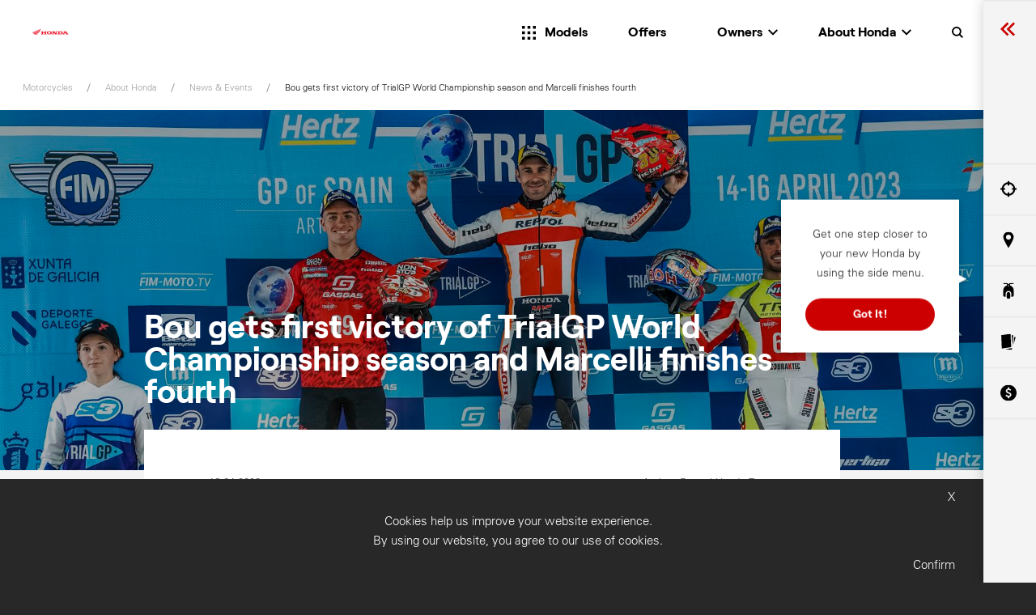

--- FILE ---
content_type: text/html; charset=utf-8
request_url: https://motorcycles.honda.com.au/abouthonda/news-events/bou-gets-first-victory-of-trialgp-world-championship-season-and-marcelli-finishes-fourth
body_size: 26503
content:



<!DOCTYPE html>
<!--[if lt IE 7]>      <html class="no-js lt-ie9 lt-ie8 lt-ie7"> <![endif]-->
<!--[if IE 7]>         <html class="no-js lt-ie9 lt-ie8"> <![endif]-->
<!--[if IE 8]>         <html class="no-js lt-ie9"> <![endif]-->
<!--[if gt IE 8]><!-->
<html class="no-js" lang="en">
<!--<![endif]-->
<head>
<link href="/-/media/feature/honda/responsive-grid/styles/optimized-min.css?t=20210629T005816Z" rel="stylesheet" /><link href="/-/media/base-themes/core-libraries/styles/optimized-min.css?t=20200507T073056Z" rel="stylesheet" /><link href="/-/media/themes/honda/motorcycles/motorcyclestheme/styles/optimized-min.css?t=20251002T204605Z" rel="stylesheet" />    
    

<script>
    var Page = {};
    Page.Components = {};
    Page.configuration ={"recaptchaSiteKey":"6LdSTH4bAAAAAJhyhqLshXbd1b7Amb4N9V1lQFFa","recaptchaMpeSiteKey":"6LcyvSYTAAAAAMLmz0-cu4tpXJBxBTSKgAoK3mbW","driveAwayPricePath":null,"pricingBasePath":"//honda-rideawayprice-v1-prd-syd-funapp.azurewebsites.net/api/v1/rideawayprice/calculate?","recallPDFBasePath":"/api/vehiclerecall/pdf","dealersBasePathV4Index":"/api/locateDealer/Dealerships/index","dealersBasePathV4":"/api/locateDealer/Dealerships/get","vinBasePath":"/api/vehiclerecall","blogBasePath":"/lib/resources/js/data","dataBasePath":"/lib/resources/js/data","libBasePath":"/lib/","gmapsKey":"AIzaSyAZOIuvfJzyXTr-95bF3lFQZkYMn6Wam_A","QASProxy":"/api/validation","Sitename":"Motorcycles","marketingEndpoint":"/api/forms/marketing","sst":[]};

    Page.Data = {"Products":null,"Offers":null,"Locations":null,"UserLocation":null,"Dealers":null,"User":null};

    
    
    
</script>


<meta charset="UTF-8"/>
<meta name="viewport" content="width=device-width, initial-scale=1"/>

    <title>Bou gets first victory of TrialGP World Championship season and Marcelli finishes fourth</title>


<link rel="canonical" href="https://motorcycles.honda.com.au/abouthonda/news-events/bou-gets-first-victory-of-trialgp-world-championship-season-and-marcelli-finishes-fourth" />





    <link href="https://motorcycles.honda.com.au/-/media/project/honda/motorcycles/wing-favicon-transparent.png" rel="shortcut icon" />

        <meta property="og:title" content="Bou gets first victory of TrialGP World Championship season and Marcelli finishes fourth" />
        <meta property="og:description" content="Hit the track, the road or leave the tarmac behind on a purpose-built Honda Motorcycle. Fuel efficiency, style and reliability is standard! " />
        <meta property="og:image" content="https://delivery.contenthub.honda.com.au/api/public/content/2200b8eb066c453e81ac420683da919b?v=d1d48a0b" />
<meta property="og:url" content="https://motorcycles.honda.com.au/abouthonda/news-events/bou-gets-first-victory-of-trialgp-world-championship-season-and-marcelli-finishes-fourth" />






<meta property="twitter:title"  content="Bou gets first victory of TrialGP World Championship season and Marcelli finishes fourth" /><meta property="twitter:card"  content="summary_large_image" />

    <meta name="viewport" content="width=device-width, initial-scale=1"/>




    <script>
        Page.dataLayer={
            "content": {
                "environment": "Prod", // prod,uat
                "pageType": "ArticlePage" // page template name e.g. home,corporate,offers,showroom,contact us,sitemap,error,accessories,specifications,content
            },
            "user": {
                "id": "", // customer ID, undefined if unavailable
                "sessionId": "extranet\Anonymous", // Sitecore session ID
                "sessionStart": "", // 1540783356 (UNIX)
                "type": ""  // user type - optional e.g. guest,admin,vip,member,staff
            },
            "route": {
                "current": "", // current page path
                "previous": "", // last page path if known - optional
                "title": "Bou gets first victory of TrialGP World Championship season and Marcelli finishes fourth", // page title
                "url": "https://motorcycles.honda.com.au/abouthonda/news-events/bou-gets-first-victory-of-trialgp-world-championship-season-and-marcelli-finishes-fourth" // original full page url
            }
        };
    </script>
    <!-- anti-flicker snippet (recommended)  -->
    <style>.async-hide { opacity: 0 !important } </style>
    <script>(function(a,s,y,n,c,h,i,d,e){s.className+=' '+y;h.start=1*new Date;
    h.end=i=function(){s.className=s.className.replace(RegExp(' ?'+y),'')};
    (a[n]=a[n]||[]).hide=h;setTimeout(function(){i();h.end=null},c);h.timeout=c;
    })(window,document.documentElement,'async-hide','dataLayer',4000,
    {'GTM-59M5L4X':true});</script>
    <!-- Google Tag Manager Shared Container -->
    <script>
        (function (w, d, s, l, i) {
            w[l] = w[l] || [];
            w[l].push({
                'gtm.start': new Date().getTime(),
                event: 'gtm.js'
            });
            var f = d.getElementsByTagName(s)[0],
                j = d.createElement(s),
                dl = l != 'dataLayer' ? '&l=' + l : '';
            j.async = true;
            j.src =
                'https://www.googletagmanager.com/gtm.js?id=' + i + dl;
            f.parentNode.insertBefore(j, f);
        })(window, document, 'script', 'dataLayer', 'GTM-M7RN36R');

    </script>
    <!-- End Google Tag ManagerShared Container -->

</head>
<body class="default-device bodyclass">
    

    <script>
        Page.Data.Products = [{"segments":"OnRoad","displayTitle":"NAVi","title":"NAVi","code":"NAVi","sf_model":"NVA110","model_selector_image":"https://delivery.contenthub.honda.com.au/api/public/content/82f4bfd500814cd4940af820c152e1fe?v=b2c24d9d","year":"2024","isDisabled":false,"showroomUrl":"https://motorcycles.honda.com.au/models/onroad/scooter/navi","brochureLink":"https://delivery.contenthub.honda.com.au/api/public/content/c39130c12ff743e1b176b589aee1934e?v=9b4b0226","variants":[{"title":"NAVi","code":"NVA110BRU","isDefaultVariant":true,"transmission":"CVT","mtoc":"NVA110BRURPINK","subvariants":[{"title":"NVA110BRURPINK-2024-Neon Pink","polkParams":"_33_1_3_1825_0_0_199_0_0_2_109_1_00_0_2_0_0_2","isDefaultSubvariant":false,"mtoc":"NVA110BRURPINK"},{"title":"NVA110BRURWHT-2024-Shasta White","polkParams":"_33_1_3_1825_0_0_199_0_0_2_109_1_00_0_2_0_0_2","isDefaultSubvariant":false,"mtoc":"NVA110BRURWHT"},{"title":"NVA110BRURRED-2024-Patriot Red","polkParams":"_33_1_3_1825_0_0_199_0_0_2_109_1_00_0_2_0_0_2","isDefaultSubvariant":false,"mtoc":"NVA110BRURRED"},{"title":"NVA110BRURGRN-2024-Ranger Green","polkParams":"_33_1_3_1825_0_0_199_0_0_2_109_1_00_0_2_0_0_2","isDefaultSubvariant":false,"mtoc":"NVA110BRURGRN"}],"customerVisibility":""}],"offerRoadblockImageMedium":"","offerRoadblockImageSmall":"","identifier":"3eMvKDPy8UC5CMblnbrvgg","oilsChemicals":"","productClass":"Scooter","customerVisibility":""},{"segments":"OnRoad","displayTitle":"CB125F","title":"CB125F","code":"CB125F","sf_model":"CBF125","model_selector_image":"https://delivery.contenthub.honda.com.au/api/public/content/ab47372c4dd54fbf8d324f6647749a06?v=a9983906","year":"2024","isDisabled":false,"showroomUrl":"https://motorcycles.honda.com.au/models/onroad/street/cb125f","brochureLink":"https://delivery.contenthub.honda.com.au/api/public/content/f725def5e8904405b6837446cff8a96f?v=c301bc54","variants":[{"title":"CB125F","code":"CBF125ME","isDefaultVariant":true,"transmission":"Manual","mtoc":"CBF125MER2UBLK","subvariants":[{"title":"CB125F-2024-Black","polkParams":"_33_1_3_2999_0_0_199_0_0_2_124_1_00_0_2_0_0_2","isDefaultSubvariant":false,"mtoc":"CBF125MER2UBLK"},{"title":"CB125F-2024-Imperial Red Metallic","polkParams":"_33_1_3_2999_0_0_199_0_0_2_124_1_00_0_2_0_0_2","isDefaultSubvariant":false,"mtoc":"CBF125MER2URED"},{"title":"CB125F-2024-Pearl Precious White","polkParams":"_33_1_3_2999_0_0_199_0_0_2_124_1_00_0_2_0_0_2","isDefaultSubvariant":false,"mtoc":"CBF125MER2UWHT"}],"customerVisibility":""}],"offerRoadblockImageMedium":"","offerRoadblockImageSmall":"","identifier":"4aU6GFU1QESlqOApV8wYzg","oilsChemicals":"","productClass":"Street","customerVisibility":""},{"segments":"OnRoad","displayTitle":"CBR600RR","title":"CBR600RR","code":"CBR600RR","sf_model":"CBR600RR","model_selector_image":"https://delivery.contenthub.honda.com.au/api/public/content/1646a6465dd442eaa5a7d03cc29e5cd4?v=7c75770d","year":"2024","isDisabled":false,"showroomUrl":"","brochureLink":"https://delivery.contenthub.honda.com.au/api/public/content/ed2546bcc04b49db869381fd7ff43718?v=28497a21","variants":[{"title":"CBR600RR","code":"CBR600R3R","isDefaultVariant":true,"transmission":"Manual","mtoc":"CBR600R3RURED","subvariants":[{"title":"CBR600RR-2024-Grand Prix Red","polkParams":"_33_1_3_18299_0_0_299_0_0_2_599_4_0_0_2_205_0_2","isDefaultSubvariant":false,"mtoc":"CBR600R3RURED"}],"customerVisibility":""}],"offerRoadblockImageMedium":"","offerRoadblockImageSmall":"","identifier":"50LroOQNREOJdpVBbH0Gpg","oilsChemicals":"","productClass":"SuperSport","customerVisibility":""},{"segments":"OnRoad","displayTitle":"CL500","title":"CL500","code":"CL500","sf_model":"CL500AR","model_selector_image":"https://delivery.contenthub.honda.com.au/api/public/content/9ab32deea07e47a4b87b0cb6e72b5482?v=5ff216ac","year":"2024","isDisabled":false,"showroomUrl":"https://motorcycles.honda.com.au/models/onroad/street/cl500","brochureLink":"https://delivery.contenthub.honda.com.au/api/public/content/f46101849c9a4b179d83cf197e134e1c?v=667cf574","variants":[{"title":"CL500","code":"CL500ARU","isDefaultVariant":true,"transmission":"Manual","mtoc":"CL500APUBLU","subvariants":[{"title":"CL500-2023-Candy Caribbean Blue","polkParams":"_33_1_3_8999_0_0_249_0_0_2_471_2_00_0_2_0_0_2","isDefaultSubvariant":false,"mtoc":"CL500APUBLU"},{"title":"CL500-2024-Matte Gunpowder Black Metallic","polkParams":"_33_1_3_8999_0_0_249_0_0_2_471_2_00_0_2_0_0_2","isDefaultSubvariant":false,"mtoc":"CL500ARUBLK"},{"title":"CL500-2024-Matte Laurel Green Metallic","polkParams":"_33_1_3_8999_0_0_249_0_0_2_471_2_00_0_2_0_0_2","isDefaultSubvariant":false,"mtoc":"CL500ARUGRN"},{"title":"CL500-2024-Candy Energy Orange","polkParams":"_33_1_3_8999_0_0_249_0_0_2_471_2_00_0_2_0_0_2","isDefaultSubvariant":false,"mtoc":"CL500ARUOR"}],"customerVisibility":""}],"offerRoadblockImageMedium":"","offerRoadblockImageSmall":"","identifier":"5lmNHZt3xUC_6QOefY9rQA","oilsChemicals":"","productClass":"Street","customerVisibility":""},{"segments":"WorkRange","displayTitle":"XR150L","title":"XR150L","code":"XR150L","sf_model":"XR150LEK","model_selector_image":"https://delivery.contenthub.honda.com.au/api/public/content/2174fa4278534e5b9855e1741e833a71?v=68aa1c47","year":"2025","isDisabled":false,"showroomUrl":"https://motorcycles.honda.com.au/models/workrange/agriculturalbikes/xr150l","brochureLink":"","variants":[{"title":"XR150","code":"XR150LEKJ","isDefaultVariant":true,"transmission":"Manual","mtoc":"XR150LEKJNZBLK","subvariants":[{"title":"XR150-2022-Black","polkParams":"_33_1_3_2876_0_0_398_0_0_2_149_1_00_0_2_0_1_2","isDefaultSubvariant":false,"mtoc":"XR150LEKJNZBLK"},{"title":"XR150-2018-Fighting Red","polkParams":"_33_1_3_2876_0_0_398_0_0_2_149_1_00_0_2_0_1_2","isDefaultSubvariant":false,"mtoc":"XR150LEKJNZR1"},{"title":"XR150-2022-Ross-White","polkParams":"_33_1_3_2876_0_0_398_0_0_2_149_1_00_0_2_0_1_2","isDefaultSubvariant":false,"mtoc":"XR150LEKJNZWHT"}],"customerVisibility":""}],"offerRoadblockImageMedium":"","offerRoadblockImageSmall":"","identifier":"6q9xrVwRAEC-e_g4pTExLw","oilsChemicals":"","productClass":"AgriculturalBikes","customerVisibility":""},{"segments":"OnRoad","displayTitle":"CBR1000RR-R SP","title":"CBR1000RR-R SP","code":"CBR1000RR-R SP","sf_model":"CBR1000SP","model_selector_image":"https://delivery.contenthub.honda.com.au/api/public/content/2d5a5e2c610c447eac6ece176e80663a?v=3e867057","year":"2024","isDisabled":false,"showroomUrl":"https://motorcycles.honda.com.au/models/onroad/supersport/cbr1000rr-r-sp","brochureLink":"https://delivery.contenthub.honda.com.au/api/public/content/ab7ea3c0cb6c46e5ab5f7ca6f7c19e14?v=b697135c","variants":[{"title":"CBR1000RR-R SP","code":" CBR1000SPR","isDefaultVariant":true,"transmission":"Manual","mtoc":"CBR1000SPRUBLK","subvariants":[{"title":"CBR1000RR-R-SP-2024-Matte Pearl Morion Black","polkParams":"_33_1_3_36699_0_0_299_0_0_2_1000_4_00_0_2_205_0_2","isDefaultSubvariant":false,"mtoc":"CBR1000SPRUBLK"},{"title":"CBR1000RR-R-SP-2024-Grand Prix Red","polkParams":"_33_1_3_36699_0_0_299_0_0_2_1000_4_00_0_2_205_0_2","isDefaultSubvariant":false,"mtoc":"CBR1000SPR2URED"}],"customerVisibility":""}],"offerRoadblockImageMedium":"","offerRoadblockImageSmall":"","identifier":"6qsATNT70EiDjewbWRVtQg","oilsChemicals":"","productClass":"SuperSport","customerVisibility":""},{"segments":"OnRoad","displayTitle":"NSS350 Forza","title":"NSS350 Forza","code":"NSS350 Forza","sf_model":"NSS350AS","model_selector_image":"https://delivery.contenthub.honda.com.au/api/public/content/1110a9c6bdaa415f9e66cdcd33b7de4d?v=13d4efed","year":"2025","isDisabled":false,"showroomUrl":"","brochureLink":"","variants":[{"title":"NSS350 Forza","code":"NSS350AS","isDefaultVariant":true,"transmission":"CVT","mtoc":"NSS350AS2UGRY ","subvariants":[{"title":"NSS350 Forza-2025-Pearl Smokey Gray","polkParams":"_33_1_3_8949_0_0_199_0_0_2_329_1_00_0_2_137_0_2","isDefaultSubvariant":false,"mtoc":"NSS350AS2UGRY "}],"customerVisibility":""}],"offerRoadblockImageMedium":"","offerRoadblockImageSmall":"","identifier":"6TURvbV0lUiBt4wcaFsKfQ","oilsChemicals":"","productClass":"Scooter","customerVisibility":""},{"segments":"OnRoad","displayTitle":"NT1100","title":"NT1100","code":"NT1100","sf_model":"NT1100","model_selector_image":"https://delivery.contenthub.honda.com.au/api/public/content/fdae898e60974c6194b6cc2a67749f0f?v=26d9a984","year":"2024","isDisabled":false,"showroomUrl":"https://motorcycles.honda.com.au/models/onroad/touring/nt1100","brochureLink":"","variants":[{"title":"NT1100 DCT","code":"NT1100DRU","isDefaultVariant":false,"transmission":"DCT","mtoc":"NT1100DRUBLU","subvariants":[{"title":"NT1100DRUBLU-2024-Mat Jeans Blue","polkParams":"_33_1_3_22699_0_0_299_0_0_2_1084_2_00_0_2_200_0_2","isDefaultSubvariant":false,"mtoc":"NT1100DRUBLU"},{"title":"NT1100DRURED-2024-Candy Chromosphere Red","polkParams":"_33_1_3_22699_0_0_299_0_0_2_1084_2_00_0_2_200_0_2","isDefaultSubvariant":false,"mtoc":"NT1100DRURED"}],"customerVisibility":""},{"title":"NT1100","code":"NT1100ARU","isDefaultVariant":true,"transmission":"Manual","mtoc":"NT1100ARUBLU","subvariants":[{"title":"NT1100ARUBLU-2024-Mat Jeans Blue","polkParams":"_33_1_3_21690_0_0_299_0_0_2_1084_2_00_0_2_200_0_2","isDefaultSubvariant":false,"mtoc":"NT1100ARUBLU"},{"title":"NT1100ARURED-2024-Candy Chromosphere Red","polkParams":"_33_1_3_21690_0_0_299_0_0_2_1084_2_00_0_2_200_0_2","isDefaultSubvariant":false,"mtoc":"NT1100ARURED"}],"customerVisibility":""}],"offerRoadblockImageMedium":"","offerRoadblockImageSmall":"","identifier":"6z1H1HTAQUOooiAT9rUBEA","oilsChemicals":"","productClass":"Touring","customerVisibility":""},{"segments":"OffRoad","displayTitle":"CRF300L","title":"CRF300L","code":" CRF300L","sf_model":" CRF300L","model_selector_image":"https://delivery.contenthub.honda.com.au/api/public/content/d9f9e90c3a8740fa8e9a06177cf63dcb?v=58dda5de","year":"2024","isDisabled":false,"showroomUrl":"https://motorcycles.honda.com.au/models/offroad/trail/crf300l","brochureLink":"","variants":[{"title":"CRF300L","code":"CRF300LAR","isDefaultVariant":true,"transmission":"Manual","mtoc":"CRF300LARURED","subvariants":[{"title":"CRF300L-2024-Extreme Red","polkParams":"_33_1_3_8199_0_0_199_0_0_2_286_1_00_0_2_131_1_2","isDefaultSubvariant":false,"mtoc":"CRF300LARURED"}],"customerVisibility":""}],"offerRoadblockImageMedium":"","offerRoadblockImageSmall":"","identifier":"B__lDIEnI0iM2AU0J4pxlQ","oilsChemicals":"","productClass":"Trail","customerVisibility":""},{"segments":"OffRoad","displayTitle":"Talon-SXS1000S","title":"Talon-SXS1000S","code":"Talon-SXS1000S","sf_model":"SXS1000","model_selector_image":"https://delivery.contenthub.honda.com.au/api/public/content/5e97c49d86a44bbe918dfa3db2417c2b?v=f9071f32","year":"2022","isDisabled":false,"showroomUrl":"https://motorcycles.honda.com.au/models/offroad/sportsxs/talon","brochureLink":"","variants":[{"title":"Talon-SXS1000S2XD","code":"SXS1000S2XD","isDefaultVariant":false,"transmission":"DCT","mtoc":"SXS1000S2XDBLK","subvariants":[{"title":"Talon-2 seater-SXS1000S2XD-2022-Matte-Abyss-Black","polkParams":"_33_1_3_44199_0_0_1299_0_0_2_999_2_00_0_2_0_1_2","isDefaultSubvariant":false,"mtoc":"SXS1000S2XDBLK"}],"customerVisibility":""},{"title":"Talon-SXS1000S4X","code":"SXS1000S4X","isDefaultVariant":false,"transmission":"DCT","mtoc":"SXS1000S4XBLK","subvariants":[{"title":"Talon-SXS1000S4X-2022-Matte-Abyss-Black","polkParams":"_33_1_3_48999_0_0_1299_0_0_2_999_2_00_0_2_0_1_2","isDefaultSubvariant":false,"mtoc":"SXS1000S4XBLK"}],"customerVisibility":""},{"title":"Talon-SXS1000S4XD","code":"SXS1000S4XD","isDefaultVariant":false,"transmission":"DCT","mtoc":"SXS1000S4XDBLK","subvariants":[{"title":"Talon-SXS1000S4XD-2022-Matte-Abyss-Black","polkParams":"_33_1_3_51099_0_0_1299_0_0_2_999_2_00_0_2_0_1_2","isDefaultSubvariant":false,"mtoc":"SXS1000S4XDBLK"}],"customerVisibility":""},{"title":"Talon-SXS1000S2X","code":"SXS1000S2X","isDefaultVariant":false,"transmission":"DCT","mtoc":"SXS1000S2XBLK","subvariants":[{"title":"Talon-2 seater-SXS1000S2X-2022-Matte-Abyss-Black","polkParams":"_33_1_3_43499_0_0_1299_0_0_2_999_2_00_0_2_0_1_2","isDefaultSubvariant":false,"mtoc":"SXS1000S2XBLK"}],"customerVisibility":""},{"title":"Talon-SXS1000S2R","code":"SXS1000S2R","isDefaultVariant":true,"transmission":"DCT","mtoc":"SXS1000S2RBLK","subvariants":[{"title":"Talon-2 seater-SXS1000S2R-2022-Matte-Abyss-Black","polkParams":"_33_1_3_44199_0_0_1299_0_0_2_999_2_00_0_2_0_1_2","isDefaultSubvariant":false,"mtoc":"SXS1000S2RBLK"}],"customerVisibility":""},{"title":"Talon-SXS1000S2RD","code":"SXS1000S2RD","isDefaultVariant":false,"transmission":"DCT","mtoc":"SXS1000S2RDBLK","subvariants":[{"title":"Talon-2 seater-SXS1000S2RD-2022-Matte-Abyss-Black","polkParams":"_33_1_3_45399_0_0_1299_0_0_2_0_2_00_0_2_0_1_2","isDefaultSubvariant":false,"mtoc":"SXS1000S2RDBLK"}],"customerVisibility":""}],"offerRoadblockImageMedium":"","offerRoadblockImageSmall":"","identifier":"cEkIAK9t3Ue9rN9xHqPj9Q","oilsChemicals":"","productClass":"SportSxS","customerVisibility":""},{"segments":"OffRoad","displayTitle":"CRF110F","title":"CRF110F","code":"CRF110F","sf_model":"CRF110F","model_selector_image":"https://delivery.contenthub.honda.com.au/api/public/content/7dde97a23ecf4410b56762510e99a273?v=c4e0bb97","year":"2026","isDisabled":false,"showroomUrl":"https://motorcycles.honda.com.au/models/offroad/kidsfunbikes/crf110f","brochureLink":"https://delivery.contenthub.honda.com.au/api/public/content/8d07ebe7b3f941efbe26ea435c91f0c6?v=3f512171","variants":[{"title":"CRF110F","code":"CRF110FT","isDefaultVariant":true,"transmission":"Manual","mtoc":"CRF110FTURED","subvariants":[{"title":"CRF110F-2026-Extreme Red","polkParams":"_33_1_3_3899_0_0_99_0_0_2_110_1_00_0_2_0_1_2","isDefaultSubvariant":false,"mtoc":"CRF110FTURED"},{"title":"CRF110F-2026-Ross White","polkParams":"_33_1_3_3899_0_0_99_0_0_2_110_1_00_0_2_0_1_2","isDefaultSubvariant":false,"mtoc":"CRF110FT2UWHT"}],"customerVisibility":""}],"offerRoadblockImageMedium":"","offerRoadblockImageSmall":"","identifier":"cFLTad0UCkaRcSXDFrjz4Q","oilsChemicals":"","productClass":"KidsFunBikes","customerVisibility":""},{"segments":"OnRoad","displayTitle":"CMX500","title":"CMX500","code":"CMX500","sf_model":"CMX500","model_selector_image":"https://delivery.contenthub.honda.com.au/api/public/content/7c3e6e1fd83240e5ba19e680bd5e5f9d?v=74df2591","year":"2025","isDisabled":false,"showroomUrl":"https://motorcycles.honda.com.au/models/onroad/street/cmx500","brochureLink":"https://delivery.contenthub.honda.com.au/api/public/content/74da1ab90cac4a6ca1dc32f2c5b901c4?v=1b8d8d2f","variants":[{"title":"CMX500","code":"CMX500AS","isDefaultVariant":true,"transmission":"Manual","mtoc":"CMX500ASUGRY","subvariants":[{"title":"CMX500ASUGRY-2025-Matte Dim Gray Metallic","polkParams":"_33_1_3_9549_0_0_249_0_0_2_471_2_00_0_2_0_0_2","isDefaultSubvariant":false,"mtoc":"CMX500ASUGRY"},{"title":"CMX500ASUBLK-2025-Matte Gunpowder Black Metallic","polkParams":"_33_1_3_9549_0_0_249_0_0_2_471_2_00_0_2_0_0_2","isDefaultSubvariant":false,"mtoc":"CMX500ASUBLK"}],"customerVisibility":""},{"title":"CMX500 S Edition","code":"CMX500A2S","isDefaultVariant":false,"transmission":"Manual","mtoc":"CMX500A2SUBLK","subvariants":[{"title":"CMX500A2SUBLK-2025-Matte Gunpowder Black Metallic","polkParams":"_33_1_3_9949_0_0_249_0_0_2_471_2_00_0_2_0_0_2","isDefaultSubvariant":false,"mtoc":"CMX500A2SUBLK"},{"title":"CMX500A2SUBLU-2025-Pearl Spenser Blue","polkParams":"_33_1_3_9949_0_0_249_0_0_2_471_2_00_0_2_0_0_2","isDefaultSubvariant":false,"mtoc":"CMX500A2SUBLU"}],"customerVisibility":""}],"offerRoadblockImageMedium":"","offerRoadblockImageSmall":"","identifier":"Dt3a8WUd7EOZ8crIaCC4cQ","oilsChemicals":"","productClass":"Street","customerVisibility":""},{"segments":"OnRoad","displayTitle":"CBR650R","title":"CBR650R","code":"CBR650R","sf_model":"CBR650R","model_selector_image":"https://delivery.contenthub.honda.com.au/api/public/content/2a3e469b808e423890e3ec70496cc35b?v=0f96ef67","year":"2025","isDisabled":false,"showroomUrl":"https://motorcycles.honda.com.au/models/onroad/supersport/cbr650r","brochureLink":"https://delivery.contenthub.honda.com.au/api/public/content/7811af9c288146239a9f5d7b9bb3cde2?v=28cf2856","variants":[{"title":"CBR650R","code":"CBR650RAS","isDefaultVariant":true,"transmission":"Manual","mtoc":"CB650RASUBLK","subvariants":[{"title":"CBR650R-2025-Matte Gunpowder Black Metallic","polkParams":"_33_1_3_12499_0_0_249_0_0_2_649_4_00_0_2_150_0_2","isDefaultSubvariant":false,"mtoc":"CB650RASUBLK"},{"title":"CBR650R-2025-Grand Prix Red","polkParams":"_33_1_3_12499_0_0_249_0_0_2_649_4_00_0_2_150_0_2","isDefaultSubvariant":false,"mtoc":"CBR650RAS2URED\t"}],"customerVisibility":""},{"title":"CBR650R E-Clutch","code":"CBR650RACS","isDefaultVariant":false,"transmission":"Automatic","mtoc":"CBR650RACS2URED","subvariants":[{"title":"CBR650R-E-Clutch-2025-Grand Prix Red","polkParams":"_33_1_3_12999_0_0_249_0_0_2_649_4_00_0_2_150_0_2","isDefaultSubvariant":false,"mtoc":"CBR650RACS2URED"},{"title":"CBR650R-E-Clutch-2024-Matte Gunpowder Black Metallic","polkParams":"_33_1_3_12999_0_0_249_0_0_2_649_4_00_0_2_150_0_2","isDefaultSubvariant":false,"mtoc":"CBR650RACSUBLK"}],"customerVisibility":""}],"offerRoadblockImageMedium":"","offerRoadblockImageSmall":"","identifier":"DtemT4jKcEWh8ugPVGQFrw","oilsChemicals":"","productClass":"SuperSport","customerVisibility":""},{"segments":"WorkRange","displayTitle":"XR190CT","title":"XR190CT","code":"XR190CT","sf_model":"XR190CTS","model_selector_image":"https://delivery.contenthub.honda.com.au/api/public/content/4f18cbbeda9846aca26cffbfb94d0be2?v=6cc42c3d","year":"2025","isDisabled":false,"showroomUrl":"https://motorcycles.honda.com.au/models/workrange/agriculturalbikes/xr190ct","brochureLink":"https://delivery.contenthub.honda.com.au/api/public/content/dd3e00ea35b3496fa0a09ed4a9239a39?v=fe1bde12","variants":[{"title":"XR190CT","code":"XR190CTS","isDefaultVariant":true,"transmission":"Manual","mtoc":"XR190CTSURED","subvariants":[{"title":"XR190CT-2025-Fighting Red","polkParams":"_33_1_3_5599_0_0_199_0_0_2_184_1_00_0_2_0_1_2","isDefaultSubvariant":false,"mtoc":"XR190CTSURED"}],"customerVisibility":""}],"offerRoadblockImageMedium":"","offerRoadblockImageSmall":"","identifier":"dvSFoGbeqUOpK7KWTE7fqw","oilsChemicals":"","productClass":"AgriculturalBikes","customerVisibility":""},{"segments":"OffRoad","displayTitle":"CRF50F","title":"CRF50F","code":"CRF50F","sf_model":"CRF50F","model_selector_image":"https://delivery.contenthub.honda.com.au/api/public/content/b602a22f0b3a4aec97960989e9723462?v=143b1456","year":"2026","isDisabled":false,"showroomUrl":"https://motorcycles.honda.com.au/models/offroad/kidsfunbikes/crf50f","brochureLink":"https://delivery.contenthub.honda.com.au/api/public/content/6946ad0e2d554d24aeb634d48eeaa1de?v=388ddcfd","variants":[{"title":"CRF50F","code":"CRF50FT","isDefaultVariant":true,"transmission":"Manual","mtoc":"CRF50FTURED","subvariants":[{"title":"CRF50-2026-Extreme Red","polkParams":"_33_1_3_2499_0_0_99_0_0_2_49_1_00_0_2_0_1_2","isDefaultSubvariant":false,"mtoc":"CRF50FTURED"},{"title":"CRF50-2026-Ross White","polkParams":"_33_1_3_2499_0_0_99_0_0_2_49_1_00_0_2_0_1_2","isDefaultSubvariant":false,"mtoc":"CRF50FT2UWHT"}],"customerVisibility":""}],"offerRoadblockImageMedium":"","offerRoadblockImageSmall":"","identifier":"eHAQowwA4UWfHhsV8_e8XA","oilsChemicals":"","productClass":"KidsFunBikes","customerVisibility":""},{"segments":"OffRoad","displayTitle":"CRF250F","title":"CRF250F","code":"CRF250F","sf_model":"CRF250F","model_selector_image":"https://delivery.contenthub.honda.com.au/api/public/content/71223ee497cb4d8fbfb3fe76ce3641ee?v=44c9f22c","year":"2025","isDisabled":false,"showroomUrl":"https://motorcycles.honda.com.au/models/offroad/trail/crf250f","brochureLink":"","variants":[{"title":"CRF250F","code":"CRF250FS","isDefaultVariant":true,"transmission":"Manual","mtoc":"CRF250FSURED","subvariants":[{"title":"CRF250F-2025-Extreme Red","polkParams":"_33_1_3_7799_0_0_199_0_0_2_250_1_00_0_2_0_1_2","isDefaultSubvariant":false,"mtoc":"CRF250FSURED"}],"customerVisibility":""}],"offerRoadblockImageMedium":"","offerRoadblockImageSmall":"","identifier":"Hd900cKjFEOkJIipru8yJw","oilsChemicals":"","productClass":"Trail","customerVisibility":""},{"segments":"OnRoad","displayTitle":"CB1000 Hornet SP","title":"CB1000 Hornet SP","code":"CB1000 Hornet SP","sf_model":"CB1000SPS","model_selector_image":"https://delivery.contenthub.honda.com.au/api/public/content/c6dcd5b848664caaba8be1e43d62bda9?v=b4aa3f0c","year":"2025","isDisabled":false,"showroomUrl":"","brochureLink":"https://delivery.contenthub.honda.com.au/api/public/content/9fdb36e57276411ab50c8175da97c4f4?v=0d74471c","variants":[{"title":"CB1000 Hornet SP","code":"CB1000SPS","isDefaultVariant":true,"transmission":"Manual","mtoc":"CB1000SPSUBLK","subvariants":[{"title":"CB1000SPSUBLK-2025-Matte Ballistic Black Metallic","polkParams":"_33_1_3_17799_0_0_299_0_0_2_999_4_00_0_2_0_0_2","isDefaultSubvariant":false,"mtoc":"CB1000SPSUBLK"}],"customerVisibility":""}],"offerRoadblockImageMedium":"","offerRoadblockImageSmall":"","identifier":"IIhyBh_RT82Sd-zRNQJ_6A","oilsChemicals":"","productClass":"Street","customerVisibility":""},{"segments":"WorkRange","displayTitle":"Pioneer 700-SXS700","title":"Pioneer 700-SXS700","code":"Pioneer 700-SXS700","sf_model":"SXS700","model_selector_image":"https://delivery.contenthub.honda.com.au/api/public/content/b009cab1e17742d8b862d9d0607d4f59?v=5eafc159","year":"2025","isDisabled":false,"showroomUrl":"https://motorcycles.honda.com.au/models/workrange/sxs/pioneer-700","brochureLink":"https://delivery.contenthub.honda.com.au/api/public/content/a0b6da0779e04f06b5eaac8ed3e0668e?v=f786f5df","variants":[{"title":"Pioneer 700-2","code":"SXS700M2DS","isDefaultVariant":true,"transmission":"Automatic","mtoc":"SXS700M2DSARED","subvariants":[{"title":"Pioneer 700-SXS700M2DSARED-2025-Hero Red","polkParams":"_33_1_3_24432_0_0_1299_0_0_2_675_1_00_0_2_0_0_2","isDefaultSubvariant":false,"mtoc":"SXS700M2DSARED"}],"customerVisibility":""},{"title":"Pioneer 700-4","code":"SXS700M4RU","isDefaultVariant":false,"transmission":"Automatic","mtoc":"SXS700M4RURED","subvariants":[{"title":"Pioneer 700-SXS700M4RURED-2024-Patriot Red","polkParams":"_33_1_3_26370_0_0_1299_0_0_2_675_1_00_0_2_0_1_2","isDefaultSubvariant":false,"mtoc":"SXS700M4RURED"}],"customerVisibility":""}],"offerRoadblockImageMedium":"","offerRoadblockImageSmall":"","identifier":"IxOzUejGe0OW82odG3kzDA","oilsChemicals":"","productClass":"SxS","customerVisibility":""},{"segments":"OnRoad","displayTitle":"CB500 Hornet","title":"CB500 Hornet","code":"CB500 Hornet","sf_model":"CB500FAR","model_selector_image":"https://delivery.contenthub.honda.com.au/api/public/content/cac5461b94ca4cf4bfcc8a937f28d547?v=94ffba07","year":"2024","isDisabled":false,"showroomUrl":"https://motorcycles.honda.com.au/models/onroad/street/cb500-hornet","brochureLink":"https://delivery.contenthub.honda.com.au/api/public/content/e1a61a625d504aa79a8755d468bcada2?v=84824468","variants":[{"title":"CB500 Hornet","code":"CB500FAR","isDefaultVariant":true,"transmission":"Manual","mtoc":"CB500FAR2URED","subvariants":[{"title":"CB500-Hornet-2024-Grand Prix Red","polkParams":"_33_1_3_8399_0_0_199_0_0_2_471_2_00_0_2_0_0_2","isDefaultSubvariant":false,"mtoc":"CB500FAR2URED"}],"customerVisibility":""}],"offerRoadblockImageMedium":"","offerRoadblockImageSmall":"","identifier":"k0A4n5NKSxW5v_eJoNTicA","oilsChemicals":"","productClass":"Street","customerVisibility":""},{"segments":"OnRoad","displayTitle":"PCX","title":"PCX","code":"PCX","sf_model":"WW125","model_selector_image":"https://delivery.contenthub.honda.com.au/api/public/content/e97ca15405a147d48b5dc08b3b549186?v=71140b00","year":"2025","isDisabled":false,"showroomUrl":"https://motorcycles.honda.com.au/models/onroad/scooter/pcx","brochureLink":"https://delivery.contenthub.honda.com.au/api/public/content/14ecb0730b334b9998f902d9cce55806?v=54eed298","variants":[{"title":"PCX","code":"WW125SU","isDefaultVariant":true,"transmission":"CVT","mtoc":"WW125SUBLU","subvariants":[{"title":"PCX-WW125-2025-Pearl Dark Ash Blue","polkParams":"_33_1_3_199_0_0_4499_0_0_2_125_1_00_0_2_0_0_2","isDefaultSubvariant":false,"mtoc":"WW125SUBLU"},{"title":"PCX-WW125-2025-Pearl Snowflake White","polkParams":"_33_1_3_199_0_0_4499_0_0_2_125_1_00_0_2_0_0_2","isDefaultSubvariant":false,"mtoc":"WW125SUWHT"}],"customerVisibility":""}],"offerRoadblockImageMedium":"","offerRoadblockImageSmall":"https://delivery.contenthub.honda.com.au/api/public/content/e97ca15405a147d48b5dc08b3b549186?v=f7cc7cf7","identifier":"KhqWNC91GEy34UgD3zHGJQ","oilsChemicals":"","productClass":"Scooter","customerVisibility":""},{"segments":"OnRoad","displayTitle":"Goldwing-GL1800","title":"Goldwing-GL1800","code":"Goldwing-GL1800","sf_model":"GL1800","model_selector_image":"https://delivery.contenthub.honda.com.au/api/public/content/7dbb0d8df4a24f8f91be3a2e1a5cfbfe?v=d0d9deed","year":"2025","isDisabled":false,"showroomUrl":"https://motorcycles.honda.com.au/models/onroad/touring/goldwing","brochureLink":"","variants":[{"title":"Goldwing Tour Premium","code":"GL1800DAS","isDefaultVariant":false,"transmission":"DCT","mtoc":"GL1800DAS3URED","subvariants":[{"title":"Goldwing Tour Premium-2025-Bordeaux Red Metallic","polkParams":"_33_1_3_49999_0_0_499_0_0_2_1883_6_00_0_2_0_0_2","isDefaultSubvariant":false,"mtoc":"GL1800DAS3URED"},{"title":"Goldwing Tour Premium-2025-Eternal Gold","polkParams":"_33_1_3_49999_0_0_499_0_0_2_1883_6_00_0_2_0_0_2","isDefaultSubvariant":false,"mtoc":"GL1800DAS3UGLD"}],"customerVisibility":""},{"title":"Goldwing","code":"GL1800BDS","isDefaultVariant":true,"transmission":"DCT","mtoc":"GL1800BDS4UBLK","subvariants":[{"title":"Goldwing-2025-Matte Ballistic Black","polkParams":"_33_1_3_41999_0_0_499_0_0_2_1883_6_00_0_2_0_0_2","isDefaultSubvariant":false,"mtoc":"GL1800BDS4UBLK"}],"customerVisibility":""}],"offerRoadblockImageMedium":"","offerRoadblockImageSmall":"","identifier":"kvzbCaD7REuJS6MWT4jaHw","oilsChemicals":"","productClass":"Touring","customerVisibility":""},{"segments":"OnRoad","displayTitle":"Benly-MW110","title":"Benly-MW110","code":"Benly-MW110","sf_model":"MW110","model_selector_image":"https://delivery.contenthub.honda.com.au/api/public/content/48e24beeeb524dfa8b338e46e2f94b7a?v=86ed4009","year":"2022","isDisabled":false,"showroomUrl":"","brochureLink":"","variants":[{"title":"MW110 Benly","code":"MW1101WHN","isDefaultVariant":true,"transmission":"Manual","mtoc":"MW1101WHNUWHT","subvariants":[{"title":"Benly-MW110-2022-Pearl White","polkParams":"_33_1_3_3999_0_0_199_0_0_2_108_1_00_0_2_105_0_2","isDefaultSubvariant":false,"mtoc":"MW1101WHNUWHT"}],"customerVisibility":""}],"offerRoadblockImageMedium":"","offerRoadblockImageSmall":"","identifier":"kZZIR4vvgUOGDIQrROWxzg","oilsChemicals":"","productClass":"Scooter","customerVisibility":""},{"segments":"OffRoad","displayTitle":"CRF250RX","title":"CRF250RX","code":"CRF250RX","sf_model":"CRF250RXS","model_selector_image":"https://delivery.contenthub.honda.com.au/api/public/content/d189ce8aaaef4111bcd8bca4e82c9e43?v=ceea17b8","year":"2025","isDisabled":false,"showroomUrl":"","brochureLink":"","variants":[{"title":"CRF250RX","code":"CRF250RXS","isDefaultVariant":true,"transmission":"Manual","mtoc":"CRF250RXSURED","subvariants":[{"title":"CRF250RX-2025-Extreme Red","polkParams":"_33_1_3_13999_0_0_199_0_0_2_249_1_00_0_2_0_1_2","isDefaultSubvariant":false,"mtoc":"CRF250RXSURED"}],"customerVisibility":""}],"offerRoadblockImageMedium":"","offerRoadblockImageSmall":"","identifier":"LbCPASkhE0KactQcNsSYEg","oilsChemicals":"","productClass":"Competition","customerVisibility":""},{"segments":"OnRoad","displayTitle":"CB300R","title":"CB300R","code":"CB300R","sf_model":"CBF300NA","model_selector_image":"https://delivery.contenthub.honda.com.au/api/public/content/a270da3ae1734fa997487e9d450636d5?v=136f4fe8","year":"2023","isDisabled":false,"showroomUrl":"https://motorcycles.honda.com.au/models/onroad/street/cb300r","brochureLink":"https://delivery.contenthub.honda.com.au/api/public/content/166464c83df74bec9bacd11e0d91ed79?v=8e5d3cf3","variants":[{"title":"CB300R","code":"CBF300NAP","isDefaultVariant":true,"transmission":"Manual","mtoc":"CBF300NAPUBLK","subvariants":[{"title":"CB300R-2023-Gun Powder Black Metallic","polkParams":"_33_1_3_7199_0_0_199_0_0_2_286_1_00_0_2_0_0_2","isDefaultSubvariant":false,"mtoc":"CBF300NAPUBLK"},{"title":"CB300R-2023-Candy Chromosphere Red","polkParams":"_33_1_3_7199_0_0_199_0_0_2_286_1_00_0_2_0_0_2","isDefaultSubvariant":false,"mtoc":"CBF300NAPURED"},{"title":"CB300R-2023-Peal Agile Blue","polkParams":"_33_1_3_7199_0_0_199_0_0_2_286_1_00_0_2_0_0_2","isDefaultSubvariant":false,"mtoc":"CBF300NAPUBLU"}],"customerVisibility":""}],"offerRoadblockImageMedium":"","offerRoadblockImageSmall":"","identifier":"mB54boJpTkeGiRHtr6EDsQ","oilsChemicals":"","productClass":"Street","customerVisibility":""},{"segments":"OffRoad","displayTitle":"CRF125F","title":"CRF125F","code":"CRF125F","sf_model":"CRF125F","model_selector_image":"https://delivery.contenthub.honda.com.au/api/public/content/d21a2c2ccae747819859a65cb038e6c7?v=c68dc4e2","year":"2026","isDisabled":false,"showroomUrl":"https://motorcycles.honda.com.au/models/offroad/kidsfunbikes/crf125f","brochureLink":"https://delivery.contenthub.honda.com.au/api/public/content/36fccae6a6794288a486c9bee5fea59b?v=e7409c05","variants":[{"title":"CRF125FB","code":"CRF125FBT","isDefaultVariant":false,"transmission":"Manual","mtoc":"CRF125FBTURED","subvariants":[{"title":"CRF125FB-2026-Extreme Red","polkParams":"_33_1_3_5399_0_0_99_0_0_2_125_1_00_0_2_0_1_2","isDefaultSubvariant":false,"mtoc":"CRF125FBTURED"}],"customerVisibility":""},{"title":"CRF125F","code":"CRF125FT","isDefaultVariant":true,"transmission":"Manual","mtoc":"CRF125FTURED","subvariants":[{"title":"CRF125F-2026-Extreme Red","polkParams":"_33_1_3_4999_0_0_99_0_0_2_125_1_00_0_2_0_1_2","isDefaultSubvariant":false,"mtoc":"CRF125FTURED"}],"customerVisibility":""}],"offerRoadblockImageMedium":"","offerRoadblockImageSmall":"","identifier":"nbd2WKja2EKb4wCOa8Wr1g","oilsChemicals":"","productClass":"KidsFunBikes","customerVisibility":""},{"segments":"OnRoad","displayTitle":"GB350","title":"GB350","code":"GB350","sf_model":"GB350","model_selector_image":"https://delivery.contenthub.honda.com.au/api/public/content/19a74f6f18c041c0b946e0c04c4b0c96?v=f5050597","year":"2024","isDisabled":false,"showroomUrl":"https://motorcycles.honda.com.au/models/onroad/street/gb350","brochureLink":"","variants":[{"title":"GB350","code":"GB350RU","isDefaultVariant":true,"transmission":"Manual","mtoc":"GB350RURBLK","subvariants":[{"title":"GB350RURBLK-2024-Matte Pearl Morion Black","polkParams":"_33_1_3_6999_0_0_199_0_0_2_348_1_00_0_2_0_0_2","isDefaultSubvariant":false,"mtoc":"GB350RURBLK"},{"title":"GB350RURBLU-2024-Matte Jeans Blue Metallic","polkParams":"_33_1_3_6999_0_0_199_0_0_2_348_1_00_0_2_0_0_2","isDefaultSubvariant":false,"mtoc":"GB350RURBLU"}],"customerVisibility":""},{"title":"GB350C","code":"GB350CR","isDefaultVariant":false,"transmission":"Manual","mtoc":"GB350CRURBLK","subvariants":[{"title":"GB350CRURBLK-2024-Gunmetal Black Metallic","polkParams":"_33_1_3_7199_0_0_199_0_0_2_348_1_00_0_2_0_0_2","isDefaultSubvariant":false,"mtoc":"GB350CRURBLK"}],"customerVisibility":""}],"offerRoadblockImageMedium":"","offerRoadblockImageSmall":"","identifier":"nbqCUsIcsES8eXndCiU_Pg","oilsChemicals":"","productClass":"Street","customerVisibility":""},{"segments":"OffRoad","displayTitle":"CRF450R","title":"CRF450R","code":"CRF450R","sf_model":"CRF450R","model_selector_image":"https://delivery.contenthub.honda.com.au/api/public/content/3b2209b736f24895931f2322df1c6ca3?v=3538e053","year":"2026","isDisabled":false,"showroomUrl":"https://motorcycles.honda.com.au/models/offroad/competition/crf450r","brochureLink":"https://delivery.contenthub.honda.com.au/api/public/content/a1ccc91e83ad401c920072d94043fa01?v=a4d4ac36","variants":[{"title":"CRF450RWE","code":"CRF450RWET","isDefaultVariant":false,"transmission":"Manual","mtoc":"CRF450RWETURED","subvariants":[{"title":"CRF450RWE-2026-Extreme Red","polkParams":"_33_1_3_17799_0_0_199_0_0_2_449_1_00_0_2_0_1_2","isDefaultSubvariant":false,"mtoc":"CRF450RWETURED"}],"customerVisibility":""},{"title":"CRF450R","code":"CRF450RT","isDefaultVariant":true,"transmission":"Manual","mtoc":"CRF450RTURED","subvariants":[{"title":"CRF450R-2026-Extreme Red","polkParams":"_33_1_3_14699_0_0_199_0_0_2_449_1_00_0_2_0_1_2","isDefaultSubvariant":false,"mtoc":"CRF450RTURED"}],"customerVisibility":""}],"offerRoadblockImageMedium":"","offerRoadblockImageSmall":"","identifier":"nWnZRLuz40Sun-6DkVqcJA","oilsChemicals":"","productClass":"Competition","customerVisibility":""},{"segments":"OnRoad","displayTitle":"CB650R","title":"CB650R","code":"CB650R","sf_model":"CB650R","model_selector_image":"https://delivery.contenthub.honda.com.au/api/public/content/495043647a614d8c9a2a37a43bbf79f4?v=5a9ab373","year":"2025","isDisabled":false,"showroomUrl":"https://motorcycles.honda.com.au/models/onroad/street/cb650r","brochureLink":"https://delivery.contenthub.honda.com.au/api/public/content/c1cdee730549451bb24623673f4aca39?v=7d3f39af","variants":[{"title":"CB650R","code":"CBR650RAS","isDefaultVariant":true,"transmission":"Manual","mtoc":"CB650RASURED","subvariants":[{"title":"CB650R-Manual-2025-Candy Chromosphere Red","polkParams":"_33_1_3_11699_0_0_249_0_0_2_649_4_00_0_2_150_0_2","isDefaultSubvariant":false,"mtoc":"CB650RASURED"},{"title":"CB650R-Manual-2025-Matte Ballistic Black Metallic","polkParams":"_33_1_3_11699_0_0_249_0_0_2_649_4_00_0_2_150_0_2","isDefaultSubvariant":false,"mtoc":"CB650RASUBLK"}],"customerVisibility":""},{"title":"CB650R E-Clutch","code":"CB650RACS","isDefaultVariant":false,"transmission":"Automatic","mtoc":"CB650RACSUBLK","subvariants":[{"title":"CB650R-E-Clutch-2025-Matte Gunpowder Black Metallic","polkParams":"_33_1_3_12199_0_0_249_0_0_2_649_4_00_0_2_150_0_2","isDefaultSubvariant":false,"mtoc":"CB650RACSUBLK"},{"title":"CB650R-E-Clutch-2025-Candy Chromosphere Red","polkParams":"_33_1_3_12199_0_0_249_0_0_2_649_4_00_0_2_150_0_2","isDefaultSubvariant":false,"mtoc":"CB650RACSURED"}],"customerVisibility":""}],"offerRoadblockImageMedium":"","offerRoadblockImageSmall":"","identifier":"PnJs-nianUCZwowSp2TN-Q","oilsChemicals":"","productClass":"Street","customerVisibility":""},{"segments":"OnRoad","displayTitle":"NX500","title":"NX500","code":"NX500-2024","sf_model":"CB500XAR","model_selector_image":"https://delivery.contenthub.honda.com.au/api/public/content/23853585106f4befb61eaaf1174db04e?v=f739928c","year":"2024","isDisabled":false,"showroomUrl":"https://motorcycles.honda.com.au/models/onroad/adventuretouring/nx500","brochureLink":"https://delivery.contenthub.honda.com.au/api/public/content/24f0e88ba01a42dbaeb294618e7cc8f5?v=0689793d","variants":[{"title":"NX500","code":"CB500XAR","isDefaultVariant":true,"transmission":"Manual","mtoc":"CB500XAR2UWHT","subvariants":[{"title":"NX500-2024-Pearl Horizon White","polkParams":"_33_1_3_10199_0_0_249_0_0_2_471_2_00_0_2_150_0_2","isDefaultSubvariant":false,"mtoc":"CB500XAR2UWHT"},{"title":"NX500-2024-Grand Prix Red","polkParams":"_33_1_3_10199_0_0_249_0_0_2_471_2_00_0_2_150_0_2","isDefaultSubvariant":false,"mtoc":"CB500XAR2URED"}],"customerVisibility":""}],"offerRoadblockImageMedium":"","offerRoadblockImageSmall":"","identifier":"pxrHMNmfRuSEkeX75lmo7A","oilsChemicals":"","productClass":"AdventureTouring","customerVisibility":""},{"segments":"OnRoad","displayTitle":"CMX1100","title":"CMX1100","code":"CMX1100","sf_model":"CMX1100","model_selector_image":"https://delivery.contenthub.honda.com.au/api/public/content/5de80c8a4ea744d38ffd047d81545bca?v=6b6f6dd7","year":"2023","isDisabled":false,"showroomUrl":"https://motorcycles.honda.com.au/models/onroad/street/cmx1100","brochureLink":"","variants":[{"title":"CMX1100 DCT","code":"CMX1100DP","isDefaultVariant":false,"transmission":"DCT","mtoc":"CMX1100DPUBLK","subvariants":[{"title":"CMX1100DPUBLK-2023-Gunmetal Black Metallic","polkParams":"_33_1_3_19649_0_0_299_0_0_2_1084_2_00_0_2_0_0_2","isDefaultSubvariant":false,"mtoc":"CMX1100DPUBLK"},{"title":"CMX1100DPUGRY-2023-Iridium Gray Metallic","polkParams":"_33_1_3_19649_0_0_299_0_0_2_1084_2_00_0_2_0_0_2","isDefaultSubvariant":false,"mtoc":"CMX1100DPUGRY"}],"customerVisibility":""},{"title":"CMX1100","code":"CMX1100AP","isDefaultVariant":true,"transmission":"Manual","mtoc":"CMX1100APUGRY","subvariants":[{"title":"CMX1100APUGRY-2023-Iridium Gray Metallic","polkParams":"_33_1_3_18549_0_0_299_0_0_2_1084_2_00_0_2_0_0_2","isDefaultSubvariant":false,"mtoc":"CMX1100APUGRY"},{"title":"CMX1100APUBLK-2023-Gunmetal Black Metallic","polkParams":"_33_1_3_18549_0_0_299_0_0_2_1084_2_00_0_2_0_0_2","isDefaultSubvariant":false,"mtoc":"CMX1100APUBLK"}],"customerVisibility":""},{"title":"CMX1100 Tour","code":"CMX1100A2","isDefaultVariant":false,"transmission":"Manual","mtoc":"CMX1100D2PURED","subvariants":[{"title":"CMX1100D2PURED-2023-Bordeaux Red Metallic ","polkParams":"_33_1_3_20249_0_0_299_0_0_2_1084_2_00_0_2_0_0_2","isDefaultSubvariant":false,"mtoc":"CMX1100D2PURED"}],"customerVisibility":""}],"offerRoadblockImageMedium":"","offerRoadblockImageSmall":"","identifier":"QeqMRZS3b0mAYAOJyXgedg","oilsChemicals":"","productClass":"Street","customerVisibility":""},{"segments":"OnRoad","displayTitle":"CRF300 Rally","title":"CRF300 Rally","code":"CRF300 Rally","sf_model":"CRF300LR","model_selector_image":"https://delivery.contenthub.honda.com.au/api/public/content/47a148139e91405b9c8125bd26458239?v=c2af17c1","year":"2024","isDisabled":false,"showroomUrl":"https://motorcycles.honda.com.au/models/onroad/adventuretouring/crf300-rally","brochureLink":"https://delivery.contenthub.honda.com.au/api/public/content/21c8ef1115fc4bfabe042d96acd5e7c0?v=2eb3011c","variants":[{"title":"CRF300 Rally","code":"CRF300LRAR","isDefaultVariant":true,"transmission":"Manual","mtoc":"CRF300LRARURED","subvariants":[{"title":"CRF300 Rally-2024-Extreme Red","polkParams":"_33_1_3_8177_0_0_199_0_0_2_286_1_00_0_2_131_0_2","isDefaultSubvariant":false,"mtoc":"CRF300LRARURED"}],"customerVisibility":""}],"offerRoadblockImageMedium":"","offerRoadblockImageSmall":"","identifier":"Qii2j3LDrEGKUocGseSRhg","oilsChemicals":"","productClass":"AdventureTouring","customerVisibility":""},{"segments":"OffRoad","displayTitle":"CRF250R","title":"CRF250R","code":"CRF250R","sf_model":"CRF250R","model_selector_image":"https://delivery.contenthub.honda.com.au/api/public/content/713991e94d7b4cfa827aa360230ad71c?v=5d778dfa","year":"2026","isDisabled":false,"showroomUrl":"https://motorcycles.honda.com.au/models/offroad/competition/crf250r","brochureLink":"https://delivery.contenthub.honda.com.au/api/public/content/d43dad42fd9c449e9a55b7844c5572b2?v=26be6a26","variants":[{"title":"CRF250R","code":" CRF250RT","isDefaultVariant":true,"transmission":"Manual","mtoc":"CRF250RTURED","subvariants":[{"title":"CRF250R-2026-Extreme Red","polkParams":"_33_1_3_13799_0_0_199_0_0_2_249_1_00_0_2_0_1_2","isDefaultSubvariant":false,"mtoc":"CRF250RTURED"}],"customerVisibility":""},{"title":"CRF250RWE","code":"CRF250RWET","isDefaultVariant":false,"transmission":"Manual","mtoc":"CRF250RWETURED","subvariants":[{"title":"CRF250RWE-2026-Extreme Red","polkParams":"_33_1_3_16399_0_0_199_0_0_2_249_1_00_0_2_0_1_2","isDefaultSubvariant":false,"mtoc":"CRF250RWETURED"}],"customerVisibility":""}],"offerRoadblockImageMedium":"","offerRoadblockImageSmall":"","identifier":"SgaVlrb1WEaeD7Ob5FygHQ","oilsChemicals":"","productClass":"Competition","customerVisibility":""},{"segments":"OnRoad","displayTitle":"CBR500R","title":"CBR500R","code":"CBR500R","sf_model":" CBR500RAR","model_selector_image":"https://delivery.contenthub.honda.com.au/api/public/content/947f045a831342eeab77e39b66f4137e?v=33daad40","year":"2024","isDisabled":false,"showroomUrl":"https://motorcycles.honda.com.au/models/onroad/supersport/cbr500r","brochureLink":"https://delivery.contenthub.honda.com.au/api/public/content/8acfc78c0cd9496eb6e599ea167672a1?v=9d64d95f","variants":[{"title":"CBR500R","code":"CBR500RAR3","isDefaultVariant":true,"transmission":"Manual","mtoc":"CBR500RAR3URED","subvariants":[{"title":"CBR500R-2024-Grand Prix Red","polkParams":"_33_1_3_8899_0_0_249_0_0_2_471_2_00_0_2_150_0_2","isDefaultSubvariant":false,"mtoc":"CBR500RAR3URED"}],"customerVisibility":""}],"offerRoadblockImageMedium":"","offerRoadblockImageSmall":"","identifier":"SXH-Ct6B60yn8gxJLW6dAw","oilsChemicals":"","productClass":"SuperSport","customerVisibility":""},{"segments":"OffRoad","displayTitle":"CRF150R","title":"CRF150R","code":"CRF150R","sf_model":"CRF150R","model_selector_image":"https://delivery.contenthub.honda.com.au/api/public/content/894b30bf36a4442d89fb61abf930e0f2?v=86856a64","year":"2025","isDisabled":false,"showroomUrl":"https://motorcycles.honda.com.au/models/offroad/competition/crf150r","brochureLink":"","variants":[{"title":"CRF150R","code":"CRF150RS","isDefaultVariant":true,"transmission":"Manual","mtoc":"CRF150RBSURED","subvariants":[{"title":"CRF150R-2025-Extreme Red","polkParams":"_33_1_3_8699_0_0_199_0_0_2_149_1_00_0_2_0_1_2","isDefaultSubvariant":false,"mtoc":"CRF150RBSURED"}],"customerVisibility":""}],"offerRoadblockImageMedium":"","offerRoadblockImageSmall":"","identifier":"TgZ_3UIbQEW8YHQ1tua07Q","oilsChemicals":"","productClass":"Competition","customerVisibility":""},{"segments":"OnRoad","displayTitle":"CB750 Hornet","title":"CB750 Hornet","code":"CB750 Hornet","sf_model":"CB750AS","model_selector_image":"https://delivery.contenthub.honda.com.au/api/public/content/77321e7a5ae643288ea1e592aabba591?v=51c5fe49","year":"2025","isDisabled":false,"showroomUrl":"https://motorcycles.honda.com.au/models/onroad/street/cb750-hornet","brochureLink":"https://delivery.contenthub.honda.com.au/api/public/content/f217bea899484355866caea4056e66e6?v=727d7347","variants":[{"title":"CB750 Hornet","code":"CB750SA","isDefaultVariant":true,"transmission":"Manual","mtoc":"CB750ASUWHT","subvariants":[{"title":"CB750-2025-Matte Pearl Glare White","polkParams":"_33_1_3_12699_0_0_299_0_0_2_755_2_00_0_2_0_0_2","isDefaultSubvariant":false,"mtoc":"CB750ASUWHT"},{"title":"CB750-2025-Matte Ballistic Black Metallic","polkParams":"_33_1_3_12699_0_0_299_0_0_2_755_2_00_0_2_0_0_2","isDefaultSubvariant":false,"mtoc":"CB750AS3UBLK"}],"customerVisibility":""}],"offerRoadblockImageMedium":"","offerRoadblockImageSmall":"","identifier":"V05aJcCfDk2DlwgCI8NqXA","oilsChemicals":"","productClass":"Street","customerVisibility":""},{"segments":"OnRoad","displayTitle":"Dio-NSC110","title":"Dio-NSC110","code":"Dio-NSC110","sf_model":"NSC110","model_selector_image":"https://delivery.contenthub.honda.com.au/api/public/content/19f30389167e461aa9de1d6d499ac823?v=575cad3f","year":"2023","isDisabled":false,"showroomUrl":"https://motorcycles.honda.com.au/models/onroad/scooter/nsc110-dio","brochureLink":"https://delivery.contenthub.honda.com.au/api/public/content/e1f1436e1b474c1b8a9ec9b09aaf3e29?v=e8fb5fa4","variants":[{"title":"NSC110 Dio","code":"NSC110P","isDefaultVariant":true,"transmission":"CVT","mtoc":"NSC110PURED","subvariants":[{"title":"Dio-NSC110-2023-Candy Luster Red","polkParams":"_33_1_3_2798_0_0_199_0_0_2_109_1_00_0_2_105_0_2","isDefaultSubvariant":false,"mtoc":"NSC110PURED"},{"title":"Dio-NSC110-2023-Pearl Jasmine White","polkParams":"_33_1_3_2798_0_0_199_0_0_2_109_1_00_0_2_105_0_2","isDefaultSubvariant":false,"mtoc":"NSC110PUWHT"},{"title":"Dio-NSC110-2023-Matte Starry Blue Metallic","polkParams":"_33_1_3_2798_0_0_199_0_0_2_109_1_00_0_2_105_0_2","isDefaultSubvariant":false,"mtoc":"NSC110PUBLU"}],"customerVisibility":""}],"offerRoadblockImageMedium":"","offerRoadblockImageSmall":"","identifier":"vefUxDab0U6LMtPmeaMj-w","oilsChemicals":"","productClass":"Scooter","customerVisibility":""},{"segments":"WorkRange","displayTitle":"Pioneer 520-SXS520","title":"Pioneer 520-SXS520","code":"Pioneer 520-SXS520","sf_model":"SXS520","model_selector_image":"https://delivery.contenthub.honda.com.au/api/public/content/c80dd930960c4ed48e6f6533d56a6f68?v=d79e1e28","year":"2025","isDisabled":false,"showroomUrl":"https://motorcycles.honda.com.au/models/workrange/sxs/pioneer-520","brochureLink":"https://delivery.contenthub.honda.com.au/api/public/content/a0b6da0779e04f06b5eaac8ed3e0668e?v=f786f5df","variants":[{"title":"Pioneer 520","code":"SXS520M2S","isDefaultVariant":true,"transmission":"Automatic","mtoc":"SXS520M2SURED","subvariants":[{"title":"Pioneer 520-SXS520M2SURED-2025-Hero Red","polkParams":"_33_1_3_21494_0_0_1299_0_0_2_518_1_00_0_2_0_1_2","isDefaultSubvariant":false,"mtoc":"SXS520M2SURED"}],"customerVisibility":""}],"offerRoadblockImageMedium":"https://delivery.contenthub.honda.com.au/api/public/content/5db41d6f92a44c52887c39e76572f0da?v=d24b4e40","offerRoadblockImageSmall":"https://delivery.contenthub.honda.com.au/api/public/content/5db41d6f92a44c52887c39e76572f0da?v=39084454","identifier":"vijw26JUtkW3jYiI8zc6DA","oilsChemicals":"","productClass":"SxS","customerVisibility":""},{"segments":"OffRoad","displayTitle":"CRF450RX","title":"CRF450RX","code":"CRF450RX","sf_model":"CRF450RXS","model_selector_image":"https://delivery.contenthub.honda.com.au/api/public/content/95a293df8da343fab7f01c506428538f?v=afc18063","year":"2025","isDisabled":false,"showroomUrl":"","brochureLink":"","variants":[{"title":"CRF450RX","code":"CRF450RXR","isDefaultVariant":true,"transmission":"Manual","mtoc":"CRF450RXRURED","subvariants":[{"title":"CRF450RXRURED-2024","polkParams":"_33_1_3_14499_0_0_199_0_0_2_449_1_00_0_2_150_1_2","isDefaultSubvariant":false,"mtoc":"CRF450RXRURED"}],"customerVisibility":""}],"offerRoadblockImageMedium":"","offerRoadblockImageSmall":"","identifier":"wPb-CbeFyUeYnhRvHikfOw","oilsChemicals":"","productClass":"Competition","customerVisibility":""},{"segments":"WorkRange","displayTitle":"Pioneer 1000-SXS1000","title":"Pioneer 1000-SXS1000","code":"Pioneer 1000-SXS1000","sf_model":"SXS1000","model_selector_image":"https://delivery.contenthub.honda.com.au/api/public/content/1fd215b8503d43a98259e8b172020abd?v=609e2420","year":"2025","isDisabled":false,"showroomUrl":"https://motorcycles.honda.com.au/models/workrange/sxs/pioneer-1000","brochureLink":"https://delivery.contenthub.honda.com.au/api/public/content/a0b6da0779e04f06b5eaac8ed3e0668e?v=f786f5df","variants":[{"title":"Pioneer 1000-5","code":"SXS1000M5P","isDefaultVariant":false,"transmission":"DCT","mtoc":"SXS1000M5PSARED","subvariants":[{"title":"Pioneer 1000-SXS1000M5PSARED-2025-Hero Red","polkParams":"_33_1_3_32240_0_0_1299_0_0_2_999_2_00_0_2_0_1_2","isDefaultSubvariant":false,"mtoc":"SXS1000M5PSARED"}],"customerVisibility":""},{"title":"Pioneer 1000-6","code":"SXS1000M6D","isDefaultVariant":false,"transmission":"DCT","mtoc":"SXS1000M6DSARED","subvariants":[{"title":"Pioneer 1000-SXS1000M6DSARED-2025-Hero Red","polkParams":"_33_1_3_41887_0_0_1299_0_0_2_999_2_00_0_2_0_1_2","isDefaultSubvariant":false,"mtoc":"SXS1000M6DSARED"}],"customerVisibility":""},{"title":"Pioneer 1000-3","code":"SXS1000M3P","isDefaultVariant":true,"transmission":"DCT","mtoc":"SXS1000M3PSARED","subvariants":[{"title":"Pioneer 1000-SXS1000M3PSARED-2025-Hero Red","polkParams":"_33_1_3_29637_0_0_1299_0_0_2_999_2_00_0_2_0_1_2","isDefaultSubvariant":false,"mtoc":"SXS1000M3PSARED"}],"customerVisibility":""}],"offerRoadblockImageMedium":"","offerRoadblockImageSmall":"","identifier":"wyTBvGxclkO-ih68xfDh2A","oilsChemicals":"","productClass":"SxS","customerVisibility":""},{"segments":"OnRoad","displayTitle":"XL750 Transalp","title":"XL750 Transalp","code":"XL750 Transalp","sf_model":"XL750","model_selector_image":"https://delivery.contenthub.honda.com.au/api/public/content/1d09afe42ec44610a56c6485bf709ff1?v=f76359a5","year":"2025","isDisabled":false,"showroomUrl":"https://motorcycles.honda.com.au/models/onroad/adventuretouring/xl750-transalp","brochureLink":"","variants":[{"title":"25YM XL750 Transalp","code":" XL750S","isDefaultVariant":true,"transmission":"Manual","mtoc":"XL750S3UGRY","subvariants":[{"title":"XL750-2025-Pearl Deep Mud Grey","polkParams":"_33_1_3_15199_0_0_299_0_0_2_755_2_00_0_2_0_1_2","isDefaultSubvariant":false,"mtoc":"XL750S3UGRY"},{"title":"XL750-2025-Graphite Black","polkParams":"_33_1_3_15199_0_0_299_0_0_2_755_2_00_0_2_0_1_2","isDefaultSubvariant":false,"mtoc":"XL750S2UBLK"},{"title":"XL750-2025-Ross White","polkParams":"_33_1_3_15199_0_0_299_0_0_2_755_2_00_0_2_0_1_2","isDefaultSubvariant":false,"mtoc":"XL750S2UWHT"}],"customerVisibility":""}],"offerRoadblockImageMedium":"","offerRoadblockImageSmall":"","identifier":"WzMN1yxFDkuK6SQFcSJBLQ","oilsChemicals":"","productClass":"AdventureTouring","customerVisibility":""},{"segments":"OffRoad","displayTitle":"CRF450RL","title":"CRF450RL","code":"CRF450RL","sf_model":"CRF450RLT","model_selector_image":"https://delivery.contenthub.honda.com.au/api/public/content/b70b371e99b0476383950e7c2c0ce2a3?v=00018a9a","year":"2026","isDisabled":false,"showroomUrl":"https://motorcycles.honda.com.au/models/offroad/trail/crf450rl","brochureLink":"https://delivery.contenthub.honda.com.au/api/public/content/c390f2a8754b4d8d9f9dfcad0a56ca8a?v=0cfb58a7","variants":[{"title":"CRF450RL","code":"CRF450RLT","isDefaultVariant":true,"transmission":"Manual","mtoc":"CRF450RLTURED","subvariants":[{"title":"CRF450RL","polkParams":"_33_1_3_12599_0_0_199_0_0_2_449_1_00_0_2_0_1_2","isDefaultSubvariant":false,"mtoc":"CRF450RLTURED"}],"customerVisibility":""}],"offerRoadblockImageMedium":"","offerRoadblockImageSmall":"","identifier":"Xh4HjesSO0yWPn_t13bBJg","oilsChemicals":"","productClass":"Trail","customerVisibility":""},{"segments":"OnRoad","displayTitle":"Africa Twin-CRF1100","title":"Africa Twin-CRF1100","code":"Africa Twin-CRF1100","sf_model":"CRF1100","model_selector_image":"https://delivery.contenthub.honda.com.au/api/public/content/4025f16a81b2411fb3bf3d2555c5683c?v=923aa9a5","year":"2024","isDisabled":false,"showroomUrl":"https://motorcycles.honda.com.au/models/onroad/adventuretouring/africatwin","brochureLink":"https://delivery.contenthub.honda.com.au/api/public/content/4a536b49fc7d4b82b3342568aa2b6f19?v=526d0ecb","variants":[{"title":"Africa Twin","code":"CRF1100AR","isDefaultVariant":true,"transmission":"Manual","mtoc":"CRF1100AR2URED","subvariants":[{"title":"CRF1100-Africa Twin-2024-MT-Grand Prix Red","polkParams":"_33_1_3_22999_0_0_299_0_0_2_1084_2_00_0_2_0_1_2","isDefaultSubvariant":false,"mtoc":"CRF1100AR2URED"},{"title":"CRF1100-Africa Twin-2024-MT-Matte Ballistic Black Metallic","polkParams":"_33_1_3_22999_0_0_299_0_0_2_1084_2_00_0_2_0_1_2","isDefaultSubvariant":false,"mtoc":"CRF1100ARUBLK"}],"customerVisibility":""},{"title":"Africa Twin ES","code":"CRF1100A3R","isDefaultVariant":false,"transmission":"Manual","mtoc":"CRF1100A3RUBLK","subvariants":[{"title":"CRF1100 Africa Twin-2024-MT-ES-Matte Ballistic Black Metallic","polkParams":"_33_1_3_26199_0_0_200_0_0_2_1084_2_00_0_2_0_1_2","isDefaultSubvariant":false,"mtoc":"CRF1100A3RUBLK"},{"title":"CRF1100-Africa Twin-2024-MT-ES-Grand Prix Red","polkParams":"_33_1_3_26199_0_0_200_0_0_2_1084_2_00_0_2_0_1_2","isDefaultSubvariant":false,"mtoc":"CRF1100A3R2URED"},{"title":"CRF1100-Africa Twin-2024-MT-ES-Pearl Glare White","polkParams":"_33_1_3_26199_0_0_200_0_0_2_1084_2_00_0_2_0_1_2","isDefaultSubvariant":false,"mtoc":"CRF1100A3R3UWHT"}],"customerVisibility":""},{"title":"Africa Twin ES DCT","code":"CRF1100D3R","isDefaultVariant":false,"transmission":"DCT","mtoc":"CRF1100D3RUBLK","subvariants":[{"title":"CRF1100-Africa Twin-2024-DCT-ES-Matte Ballistic Black Metallic","polkParams":"_33_1_3_27499_0_0_299_0_0_2_1084_2_00_0_2_0_1_2","isDefaultSubvariant":false,"mtoc":"CRF1100D3RUBLK"},{"title":"CRF1100-Africa Twin-2024-DCT-ES-Grand Prix Red","polkParams":"_33_1_3_27499_0_0_299_0_0_2_1084_2_00_0_2_0_1_2","isDefaultSubvariant":false,"mtoc":"CRF1100D3R2URED"},{"title":"CRF1100-Africa Twin-2024-DCT-ES-Pearl Glare White","polkParams":"_33_1_3_27499_0_0_299_0_0_2_1084_2_00_0_2_0_1_2","isDefaultSubvariant":false,"mtoc":"CRF1100D3R3UWHT"}],"customerVisibility":""},{"title":"Africa Twin Adventure Sports ES DCT","code":"CRF1100DL4R","isDefaultVariant":false,"transmission":"DCT","mtoc":"CRF1100DL4R3UWHT","subvariants":[{"title":"CRF1100-Africa Twin Adventure Sports-2024-ES-DCT-Pearl Glare White","polkParams":"_33_1_3_29899_0_0_299_0_0_2_1084_2_00_0_2_0_1_2","isDefaultSubvariant":false,"mtoc":"CRF1100DL4R3UWHT"}],"customerVisibility":""}],"offerRoadblockImageMedium":"","offerRoadblockImageSmall":"","identifier":"xoTr-OvbsEW3r6VOCcGppg","oilsChemicals":"","productClass":"AdventureTouring","customerVisibility":""},{"segments":"OffRoad","displayTitle":"CRF300F","title":"CRF300F","code":"CRF300F","sf_model":"CRF300F","model_selector_image":"https://delivery.contenthub.honda.com.au/api/public/content/3d4c81d97f804b0780a809e6a1f80aab?v=fe54fe0a","year":"2026","isDisabled":false,"showroomUrl":"","brochureLink":"","variants":[{"title":"CRF300F","code":"CRF300F","isDefaultVariant":true,"transmission":"Manual","mtoc":"CRF300F","subvariants":[{"title":"CRF300F","polkParams":"_33_1_3_0_0_0_0_0_0_2_0_0_00_0_2_0_0_2","isDefaultSubvariant":false,"mtoc":"CRF300F"}],"customerVisibility":""}],"offerRoadblockImageMedium":"","offerRoadblockImageSmall":"","identifier":"_tqT49nJS4uUHaNmQCOtGg","oilsChemicals":"","productClass":"Trail","customerVisibility":""}];
    </script>

    
    
<div class="row">    <!-- Google Tag Manager (noscript) -->
<noscript>
    <iframe src="https://www.googletagmanager.com/ns.html?id=GTM-59M5L4X"
            height="0" width="0" style="display:none;visibility:hidden"></iframe>
</noscript>
<!-- End Google Tag Manager (noscript) -->

<!-- Google Tag ManagerShared Container (noscript) -->
<noscript>
    <iframe src ="https://www.googletagmanager.com/ns.html?id=GTM-M7RN36R"
               height="0" width="0" style="display:none;visibility:hidden"></iframe>
</noscript>
<!-- End Google Tag ManagerShared Container (noscript) --></div>

<!-- #wrapper -->
    <div class="u-page-wrapper" id="wrapper">
        <!-- #header -->
        <div class="header container-fluid">
            <div class="row">
    <header class="siteHeader col-16 siteHeader--fixed "
            data-component-siteheader
            itemscope itemtype="https://schema.org/SiteNavigationElement">

        <button class="skipNavigation" data-skip-navigation="">
            Skip to content
        </button>
        <a class="sitelogo" href="https://motorcycles.honda.com.au/">
            <picture data-picture-polyfill="">
                <source srcset="/-/media/project/honda/motorcycles/honda-motorcycles--large.svg" media="(min-width: 1280px)">
                <source srcset="/-/media/project/honda/motorcycles/honda-motorcycles--medium.svg" media="(min-width: 767px)">
                <img class="sitelogo__picture" srcset="/-/media/project/honda/motorcycles/honda-motorcycles--small.svg" alt="Logo">
            </picture>
        </a>
        
        
        <button id="toggle--menu" class="toggle toggle--menu" name="toggle-menu" aria-label="Toggle Menu">
            <span>Menu</span>
            <svg class="icon icon--hamburger">
                <use xlink:href="/images/icons.svg#hamburger"></use>
            </svg>
            <svg class="icon icon--cross">
                <use xlink:href="/images/icons.svg#cross"></use>
            </svg>
        </button>
        <a class="toggle toggle--back" href="#" title="toggle-back-to-main">
            <svg class="icon icon--arrow-left">
                <use xmlns:xlink="http://www.w3.org/1999/xlink" xlink:href="/images/icons.svg#arrow-right"></use>
            </svg>Back
        </a>
        <nav class="sitemenuO">
            <div class="sitemenu--clipper">
                <ol class="sitemenu" data-component-sitemenu>
                        <li class="sitemenu__listitem sitemenu__listitem--search">
                            <a id="hondaSearchButton"
                               data-link-type="Search"
                               data-dl-event="custom.menu" data-dl-action="click" data-dl-group="header"
                               data-dl-label="Search" data-dl-name="search">
                                <span class="sitemenu__listitem-text">Search</span>
                                <svg class="icon"><use xlink:href="/images/icons.svg#search"></use></svg>
                            </a>
                        </li>
                    




<li class="sitemenu__listitem sitemenu__listitem--models has-submenu">
    <a href="" data-link-type="Models" 0 class="toggle toggle--submenu toggle--submenu--models" data-submenu-type=models data-dl-event=custom.menu data-dl-action=click data-dl-group=header data-dl-label=Models data-dl-name=models>
        <svg class="icon">
            <use xlink:href="/images/icons.svg#grid"></use>
        </svg>

            <span class="sitemenu__listitem-text">Models</span>
    </a>

            <div class="submenu submenu--modelsList">
                <button class="toggle toggle--browse" name="toggle-browse-by-segment">
                    Filter by Segment
                    <svg class="icon">
                        <use xlink:href="/images/icons.svg#filter"></use>
                    </svg>
                </button>
                <ul class="modelsList__segments">
                    <li>
                        <button data-href="" data-filter="all" name="filter-by-all" data-link-type="Model">All</button>
                    </li>
                            <li>
                                <button data-href="https://motorcycles.honda.com.au/models/onroad" data-filter="On Road" name="filter-by-On Road" data-link-type="Model">On Road</button>
                            </li>
                            <li>
                                <button data-href="https://motorcycles.honda.com.au/models/offroad" data-filter="Off Road" name="filter-by-Off Road" data-link-type="Model">Off Road</button>
                            </li>
                            <li>
                                <button data-href="https://motorcycles.honda.com.au/models/workrange" data-filter="Work range" name="filter-by-Work range" data-link-type="Model">Work range</button>
                            </li>
                </ul>
                <ul class="modelsList__models modelsList__models--mpe">
                        <li itemprop="name">
                            <a itemprop="url" href="https://motorcycles.honda.com.au/models/onroad/adventuretouring" data-segment="On Road" data-link-type="Models" data-dl-name="models>Adventure Touring"
                               data-dl-event="custom.menu" data-dl-action="click" data-dl-group="header" data-dl-label="Adventure Touring">
                                <figure class="model">
                                    <div class="model__image">
                                        <img src="https://delivery.contenthub.honda.com.au/api/public/content/4025f16a81b2411fb3bf3d2555c5683c?v=bd9d3a17" alt="Adventure Touring">
                                    </div>
                                    <figcaption>Adventure Touring</figcaption>
                                </figure>
                            </a>
                        </li>
                        <li itemprop="name">
                            <a itemprop="url" href="https://motorcycles.honda.com.au/models/workrange/agriculturalbikes" data-segment="Work range" data-link-type="Models" data-dl-name="models>Agricultural Bikes"
                               data-dl-event="custom.menu" data-dl-action="click" data-dl-group="header" data-dl-label="Agricultural Bikes">
                                <figure class="model">
                                    <div class="model__image">
                                        <img src="https://delivery.contenthub.honda.com.au/api/public/content/4f18cbbeda9846aca26cffbfb94d0be2?v=e88a09bc" alt="Agricultural Bikes">
                                    </div>
                                    <figcaption>Agricultural Bikes</figcaption>
                                </figure>
                            </a>
                        </li>
                        <li itemprop="name">
                            <a itemprop="url" href="https://motorcycles.honda.com.au/models/offroad/competition" data-segment="Off Road" data-link-type="Models" data-dl-name="models>Competition"
                               data-dl-event="custom.menu" data-dl-action="click" data-dl-group="header" data-dl-label="Competition">
                                <figure class="model">
                                    <div class="model__image">
                                        <img src="https://delivery.contenthub.honda.com.au/api/public/content/713991e94d7b4cfa827aa360230ad71c?v=ad405aa2" alt="Competition">
                                    </div>
                                    <figcaption>Competition</figcaption>
                                </figure>
                            </a>
                        </li>
                        <li itemprop="name">
                            <a itemprop="url" href="https://motorcycles.honda.com.au/models/offroad/kidsfunbikes" data-segment="Off Road" data-link-type="Models" data-dl-name="models>Kids Fun Bikes"
                               data-dl-event="custom.menu" data-dl-action="click" data-dl-group="header" data-dl-label="Kids Fun Bikes">
                                <figure class="model">
                                    <div class="model__image">
                                        <img src="https://delivery.contenthub.honda.com.au/api/public/content/b602a22f0b3a4aec97960989e9723462?v=5d2ef354" alt="Kids Fun Bikes">
                                    </div>
                                    <figcaption>Kids Fun Bikes</figcaption>
                                </figure>
                            </a>
                        </li>
                        <li itemprop="name">
                            <a itemprop="url" href="https://motorcycles.honda.com.au/models/onroad/scooter" data-segment="On Road" data-link-type="Models" data-dl-name="models>Scooter"
                               data-dl-event="custom.menu" data-dl-action="click" data-dl-group="header" data-dl-label="Scooter">
                                <figure class="model">
                                    <div class="model__image">
                                        <img src="https://delivery.contenthub.honda.com.au/api/public/content/fc698500c4bc4a608ca69f17e77df538?v=6ad52584" alt="Scooter">
                                    </div>
                                    <figcaption>Scooter</figcaption>
                                </figure>
                            </a>
                        </li>
                        <li itemprop="name">
                            <a itemprop="url" href="https://motorcycles.honda.com.au/models/onroad/street" data-segment="On Road" data-link-type="Models" data-dl-name="models>Street"
                               data-dl-event="custom.menu" data-dl-action="click" data-dl-group="header" data-dl-label="Street">
                                <figure class="model">
                                    <div class="model__image">
                                        <img src="https://delivery.contenthub.honda.com.au/api/public/content/7d1d5651801c4c52ae4e98da8b0e9772?v=c4a9b966" alt="Street">
                                    </div>
                                    <figcaption>Street</figcaption>
                                </figure>
                            </a>
                        </li>
                        <li itemprop="name">
                            <a itemprop="url" href="https://motorcycles.honda.com.au/models/onroad/supersport" data-segment="On Road" data-link-type="Models" data-dl-name="models>Supersport"
                               data-dl-event="custom.menu" data-dl-action="click" data-dl-group="header" data-dl-label="Supersport">
                                <figure class="model">
                                    <div class="model__image">
                                        <img src="https://delivery.contenthub.honda.com.au/api/public/content/2d5a5e2c610c447eac6ece176e80663a?v=6e94d189" alt="Supersport">
                                    </div>
                                    <figcaption>Supersport</figcaption>
                                </figure>
                            </a>
                        </li>
                        <li itemprop="name">
                            <a itemprop="url" href="https://motorcycles.honda.com.au/models/workrange/sxs" data-segment="Work range" data-link-type="Models" data-dl-name="models>SXS"
                               data-dl-event="custom.menu" data-dl-action="click" data-dl-group="header" data-dl-label="SXS">
                                <figure class="model">
                                    <div class="model__image">
                                        <img src="https://delivery.contenthub.honda.com.au/api/public/content/4398a239c4e846439b67b6bbb85f757f?v=41e1dc60" alt="SXS">
                                    </div>
                                    <figcaption>SXS</figcaption>
                                </figure>
                            </a>
                        </li>
                        <li itemprop="name">
                            <a itemprop="url" href="https://motorcycles.honda.com.au/models/offroad/sportsxs" data-segment="Off Road" data-link-type="Models" data-dl-name="models>Sport SXS"
                               data-dl-event="custom.menu" data-dl-action="click" data-dl-group="header" data-dl-label="Sport SXS">
                                <figure class="model">
                                    <div class="model__image">
                                        <img src="https://delivery.contenthub.honda.com.au/api/public/content/a3b61d1951c24ab8a3b6a68345ae79fa?v=9fbf482e" alt="Sport SXS">
                                    </div>
                                    <figcaption>Sport SXS</figcaption>
                                </figure>
                            </a>
                        </li>
                        <li itemprop="name">
                            <a itemprop="url" href="https://motorcycles.honda.com.au/models/onroad/touring" data-segment="On Road" data-link-type="Models" data-dl-name="models>Touring"
                               data-dl-event="custom.menu" data-dl-action="click" data-dl-group="header" data-dl-label="Touring">
                                <figure class="model">
                                    <div class="model__image">
                                        <img src="https://delivery.contenthub.honda.com.au/api/public/content/7dbb0d8df4a24f8f91be3a2e1a5cfbfe?v=6497a4b3" alt="Touring">
                                    </div>
                                    <figcaption>Touring</figcaption>
                                </figure>
                            </a>
                        </li>
                        <li itemprop="name">
                            <a itemprop="url" href="https://motorcycles.honda.com.au/models/offroad/trail" data-segment="Off Road" data-link-type="Models" data-dl-name="models>Trail"
                               data-dl-event="custom.menu" data-dl-action="click" data-dl-group="header" data-dl-label="Trail">
                                <figure class="model">
                                    <div class="model__image">
                                        <img src="https://delivery.contenthub.honda.com.au/api/public/content/71223ee497cb4d8fbfb3fe76ce3641ee?v=3c75f41f" alt="Trail">
                                    </div>
                                    <figcaption>Trail</figcaption>
                                </figure>
                            </a>
                        </li>
                        <li itemprop="name">
                            <a itemprop="url" href="https://motorcycles.honda.com.au/learner-approved-lams" data-segment="On Road" data-link-type="Models" data-dl-name="models>Learner Approved Motorcycles"
                               data-dl-event="custom.menu" data-dl-action="click" data-dl-group="header" data-dl-label="Learner Approved Motorcycles">
                                <figure class="model">
                                    <div class="model__image">
                                        <img src="https://delivery.contenthub.honda.com.au/api/public/content/bf9fe2c636b54dbdaf22162ca4552bee?v=23ef2d6a" alt="Learner Approved Motorcycles">
                                    </div>
                                    <figcaption>Learner Approved Motorcycles</figcaption>
                                </figure>
                            </a>
                        </li>
                </ul>
                <a class="modelsList__segmentLink" href="#" data-site-menu-segment-link="More on {{ segment }} "></a>
            </div>
</li>




<li class="sitemenu__listitem  ">
    <a href="https://motorcycles.honda.com.au/offers" data-link-type="Offers" 0 class="" data-submenu-type=Offers data-dl-event=custom.menu data-dl-action=click data-dl-group=header data-dl-label=Offers data-dl-name=Offers>
            <span class="sitemenu__listitem-text">Offers</span>
        <svg class="icon">
            <use xlink:href="/images/icons.svg#"></use>
        </svg>

    </a>

</li>




<li class="sitemenu__listitem  has-submenu">
    <a href="" data-link-type="Owners" 0 class="toggle toggle--submenu" data-submenu-type=Owners data-dl-event=custom.menu data-dl-action=click data-dl-group=header data-dl-label=Owners data-dl-name=Owners>
            <span class="sitemenu__listitem-text">Owners</span>
        <svg class="icon">
            <use xlink:href="/images/icons.svg#arrow-right"></use>
        </svg>

    </a>

            <div class="submenu">
                <div class="submenu__content">
                    <div class="submenu__block">
                        <ul class="submenu__listitem">
                                <li itemprop="name">
                                    <a itemprop="url" href="https://motorcycles.honda.com.au/owners/recalls" 0 data-dl-event="custom.menu" data-dl-action="click" data-dl-group="header"
                                       data-dl-label="Owners" data-dl-name="Owners>Recall information">Recall information</a>
                                </li>
                                <li itemprop="name">
                                    <a itemprop="url" href="https://motorcycles.honda.com.au/owners/e-clutch-technology" 0 data-dl-event="custom.menu" data-dl-action="click" data-dl-group="header"
                                       data-dl-label="Owners" data-dl-name="Owners>E-Clutch Technology">E-Clutch Technology</a>
                                </li>
                                <li itemprop="name">
                                    <a itemprop="url" href="https://motorcycles.honda.com.au/owners/servicing" 0 data-dl-event="custom.menu" data-dl-action="click" data-dl-group="header"
                                       data-dl-label="Owners" data-dl-name="Owners>Servicing">Servicing</a>
                                </li>
                                <li itemprop="name">
                                    <a itemprop="url" href="https://motorcycles.honda.com.au/owners/prohondaoilsandchemicals" 0 data-dl-event="custom.menu" data-dl-action="click" data-dl-group="header"
                                       data-dl-label="Owners" data-dl-name="Owners>What is Pro Honda Oil?">What is Pro Honda Oil?</a>
                                </li>
                                <li itemprop="name">
                                    <a itemprop="url" href="https://motorcycles.honda.com.au/owners/oilsandchemicals" 0 data-dl-event="custom.menu" data-dl-action="click" data-dl-group="header"
                                       data-dl-label="Owners" data-dl-name="Owners>Pro Honda Oils &amp; Chemicals Range">Pro Honda Oils &amp; Chemicals Range</a>
                                </li>
                                <li itemprop="name">
                                    <a itemprop="url" href="https://motorcycles.honda.com.au/owners/warranty" 0 data-dl-event="custom.menu" data-dl-action="click" data-dl-group="header"
                                       data-dl-label="Owners" data-dl-name="Owners>Warranty">Warranty</a>
                                </li>
                                <li itemprop="name">
                                    <a itemprop="url" href="https://hart.honda.com.au/" 0 data-dl-event="custom.menu" data-dl-action="click" data-dl-group="header"
                                       data-dl-label="Owners" data-dl-name="Owners>Rider Training">Rider Training</a>
                                </li>
                                <li itemprop="name">
                                    <a itemprop="url" href="https://www.sidebysidesafety.com.au/" 0 data-dl-event="custom.menu" data-dl-action="click" data-dl-group="header"
                                       data-dl-label="Owners" data-dl-name="Owners>Side-By-Side Safety">Side-By-Side Safety</a>
                                </li>
                                <li itemprop="name">
                                    <a itemprop="url" href="https://motorcycles.honda.com.au/owners/partsandaccessories" 0 data-dl-event="custom.menu" data-dl-action="click" data-dl-group="header"
                                       data-dl-label="Owners" data-dl-name="Owners>Parts &amp; Accessories">Parts &amp; Accessories</a>
                                </li>
                                <li itemprop="name">
                                    <a itemprop="url" href="https://motorcycles.honda.com.au/owners/dealerstocks" 0 data-dl-event="custom.menu" data-dl-action="click" data-dl-group="header"
                                       data-dl-label="Owners" data-dl-name="Owners>Dealer Stock">Dealer Stock</a>
                                </li>
                                <li itemprop="name">
                                    <a itemprop="url" href="https://motorcycles.honda.com.au/owners/merchandise" 0 data-dl-event="custom.menu" data-dl-action="click" data-dl-group="header"
                                       data-dl-label="Owners" data-dl-name="Owners>Merchandise">Merchandise</a>
                                </li>
                        </ul>
                    </div>
                </div>
            </div>
</li>




<li class="sitemenu__listitem sitemenu__listitem--About Honda has-submenu">
    <a href="" data-link-type="About Honda" 0 class="toggle toggle--submenu" data-submenu-type=About Honda data-dl-event=custom.menu data-dl-action=click data-dl-group=header data-dl-label=About Honda data-dl-name=About Honda>
            <span class="sitemenu__listitem-text">About Honda</span>
        <svg class="icon">
            <use xlink:href="/images/icons.svg#arrow-right"></use>
        </svg>

    </a>

            <div class="submenu">
                <div class="submenu__content">
                    <div class="submenu__block">
                        <ul class="submenu__listitem">
                                <li itemprop="name">
                                    <a itemprop="url" href="https://www.honda.com.au/careers" 0 data-dl-event="custom.menu" data-dl-action="click" data-dl-group="header"
                                       data-dl-label="About Honda" data-dl-name="About Honda>Careers">Careers</a>
                                </li>
                                <li itemprop="name">
                                    <a itemprop="url" href="https://motorcycles.honda.com.au/abouthonda/company-profile" 0 data-dl-event="custom.menu" data-dl-action="click" data-dl-group="header"
                                       data-dl-label="About Honda" data-dl-name="About Honda>Company Profile">Company Profile</a>
                                </li>
                                <li itemprop="name">
                                    <a itemprop="url" href="https://motorcycles.honda.com.au/abouthonda/motorsport" 0 data-dl-event="custom.menu" data-dl-action="click" data-dl-group="header"
                                       data-dl-label="About Honda" data-dl-name="About Honda>Motorsport">Motorsport</a>
                                </li>
                                <li itemprop="name">
                                    <a itemprop="url" href="https://motorcycles.honda.com.au/abouthonda/news-events" 0 data-dl-event="custom.menu" data-dl-action="click" data-dl-group="header"
                                       data-dl-label="About Honda" data-dl-name="About Honda>News &amp; Events">News &amp; Events</a>
                                </li>
                        </ul>
                    </div>
                </div>
            </div>
</li>                    
                </ol>

<div class="sidenav__bg"></div><div class="sidenav__landing-tooltip"><div class="sidenav__landing-tooltip-inner"><span>Get one step closer to your new Honda by using the side menu.</span><a>Got It!</a></div></div><nav class="sidenav" data-component-sidenav="true"><div class="sidenav__sectionitem sidenav__sectionitem--first" data-dl-event="custom.menu" data-dl-label="" data-dl-category="navigation"><svg class="sidenav__icon"><use xlink:href="/images/icons.svg#double-arrow-right"></use><span>SHOPPING TOOLS</span></svg></div><ol class="sidenav__sections"><div class="row no-gutters">
<li class="sidenav__sectionitem col-16" data-track-id="location"><h3 class="sidenav__title sidenav__h3 htooltip" data-htt-text="SET YOUR LOCATION"><svg class="sidenav__icon sidenav__icon--location"><use xlink:href="/images/icons.svg#location"></use></svg><span class="setLocation__location-label field-label" data-component-locationlabel="true">Set your location</span><span class="setLocation__location-label--current" data-component-locationlabelcurrent="true">LOCATION: <i class="setLocation__location-text" data-component-setlocationtext="true"><span></span></i></span></h3><div class="sidenav__sectioncontent"><div class="row no-gutters">    <div class="component location col-16">

<div><section class="setLocation" data-component-setlocation="" data-show-location-prompt=""><div class="setLocation__location-prompt"><p>Tell us your location for pricing and offers in your area.</p><div><div class="locationForm" data-component-locationform=""><button type="button" data-btn="userCurrentLocationBtn" class="ctasBlock__item ctasBlock__item--cta ctasBlock__item--icon ctasBlock__item--icon--right ctasBlock__item--secondary"><span class="ctasBlock__wrap"><svg class="locationForm__icon"><use xlink:href="../../../images/icons.svg#location"></use></svg><span>USE CURRENT LOCATION</span></span></button><div class="locationForm__location-input-container"><input type="text" class="locationForm__form-input locationForm__location-input" placeholder="Enter your location" autocomplete="off"></input><button type="button" class="locationForm__location-clear-button"><svg class="locationForm__iconButton"><use xlink:href="../../../images/icons.svg#cross"></use></svg></button></div><span class="locationForm__location-error">Please select your suburb from the list</span><p class="locationForm__location-result-error is-hidden">There are too many results for this location. Please try your search again with more specific suburb name / address.</p></div></div></div><div class="setLocation__location-details"><p>Your current location is set to</p><h2 class="setLocation__location-text" data-component-setlocationtext=""><span></span><button><svg><use xlink:href="../../../images/icons.svg#edit"></use></svg><em>Change</em></button></h2><p>All pricing and offers now apply to this location.</p><button class="setLocation__location-back" type="button">Back to <span></span></button></div><input class="setLocation__autocompleteResult" type="hidden"></input></section></div>
    </div>
</div></div></li>

<li class="sidenav__sectionitem col-16" data-track-id="finddealer"><h3 class="sidenav__title sidenav__h3 htooltip" data-htt-text="FIND A DEALER"><svg class="sidenav__icon sidenav__icon--pin"><use xlink:href="/images/icons.svg#pin"></use></svg><span class="setLocation__location-label field-label">Find a dealer</span></h3><div class="sidenav__sectioncontent sidenav__sectioncontent--full"><div class="row no-gutters">
    <input type="hidden" value="/api/locateDealer/Dealerships/get" />
    <div data-track-id="finddealer" class="component col-16">

        <div class="locateDealer" data-show-location-prompt data-component-locatedealer-mpe>
            <div class="locateDealer__map-container">
                <div class="locateDealer__map-canvas"></div>
                <div class="locateDealer__map-overlay">
                    <div class="locationForm is-loading" data-component-locationform>
                        <!-- SITECORE BUTTON EDITABLE ONLY -->
                        <button type="button"
                                data-btn="userCurrentLocationBtn"
                                class="ctasBlock__item ctasBlock__item--cta ctasBlock__item--icon ctasBlock__item--icon--right ctasBlock__item--secondary"
                                data-sitecore-goal="39A5D353-31C1-4E0A-8E38-A7B3D4372F5A"
                                data-cta-focus>
                            <span class="ctasBlock__wrap">
                                <svg class="locationForm__icon">
                                    <use xlink:href="/images/icons.svg#location"></use>
                                </svg>
                                <span>
                                    USE CURRENT LOCATION
                                </span>
                            </span>
                        </button>
                        <div class="locationForm__location-input-container">

                            <input type="text" class="locationForm__form-input locationForm__location-input"
                                   data-sitecore-goal="39A5D353-31C1-4E0A-8E38-A7B3D4372F5A"
                                   placeholder="Enter your location"  />
                            <button type="button" class="locationForm__location-clear-button">
                                <svg class="locationForm__iconButton">
                                    <use xlink:href="/images/icons.svg#cross"></use>
                                </svg>
                            </button>
                        </div>
                        <span class="locationForm__location-error">
                            Please select your suburb from the list
                        </span>
                        <p class="locationForm__location-result-error is-hidden">
                            There are too many results for this location. Please try your search again with more specific suburb name / address.
                        </p>
                    </div>
                </div>
            </div>

            <div class="locateDealer__dealers-container locateDealer-dealer">
                    <div class="locateDealer__dealers-filter titlebar is-hidden" data-show-dropdown-always>
                        <div class="locateDealer__filter-label">
                            <label for="locateDealer__filter-select ">FILTER RESULTS</label>
                        </div>
                        <div class="titlebar__toolbar">
                            <button class="toggle toggle--filter-options"
                                    name="filter-offers">
                                <svg class="icon icon--filter">
                                    <use xlink:href="/images/icons.svg#filter"></use>
                                </svg>
                                <span></span>
                            </button>
                            <div class="toggle__content offersList-filters"
                                 data-component-offerslistfilters>
                                <div class="dropdown"
                                     data-offers-filter-productClass
                                     data-show-button-always>
                                    <button class="toggle--dropdown"
                                            name="toggle-car-productClass-list">
                                        <span class="dropdown__label"
                                              data-component-offerslist-label-all-productClass>All Products</span>
                                            <svg class="icon icon--arrow-down">
                                                <use xmlns:xlink="http://www.w3.org/1999/xlink"
                                                     xlink:href="/images/icons.svg#arrow-right"></use>
                                            </svg>
                                        </button>
                                        <div class="dropdown__content" hidden="hidden">
                                            <ul class="dropdown__list">
                                                <li>
                                                    <div class="checkbox">
                                                        <input id="filter-by-all-productClass-LocId5579"
                                                               type="checkbox"
                                                               class="filterProductClass"
                                                               name="filter-by-all-products"
                                                               value="all-productClass"
                                                               data-attribute-type="productClassOption"
                                                               data-attribute-label=""
                                                               checked>
                                                        <label for="filter-by-all-productClass-LocId5579">
                                                            <svg class="icon icon--tick">
                                                                <use xmlns:xlink="http://www.w3.org/1999/xlink"
                                                                     xlink:href="/images/icons.svg#tick"></use>
                                                            </svg>
                                                            <span>All Products</span>
                                                        </label>
                                                    </div>
                                                </li>
                                            </ul>
                                        </div>
                                    </div>
                                </div>
                            </div>
                        </div>
                <ul class="locateDealer-dealer-list"></ul>
            </div>

            <script type="text/x-html-template" data-dealer-details-template>
                <li class="locateDealer-dealer-list__item" data-dealer-id="">
                    <div class='locateDealer-dealer-list__header' data-marker-index=''>
                        <div class='locateDealer-dealer-list__header-index'>
                            <em></em>
                        </div>
                        <div class="locateDealer-dealer-list__header-address">
                            <div class='locateDealer-dealer-list__header-title'></div>
                            <div class='locateDealer-dealer-list__header-suburb'></div>
                        </div>
                        <div class='locateDealer-dealer-list__header-distance'></div>
                    </div>
                </li>
            </script>

                <script type="text/x-html-template" data-dealer-filter-option-template>
                    <li>
                        <div class="checkbox">
                            <input id="-LocId5579"
                                   type="checkbox"
                                   class="filterProductClass"
                                   name=""
                                   value=""
                                   data-attribute-type="productClassOption"
                                   data-attribute-label="">
                            <label for="-LocId5579">
                                <span></span>
                            </label>
                        </div>
                    </li>
                </script>
        </div>
    </div>
</div></div></li>

<li class="sidenav__sectionitem col-16" data-track-id="testdrive"><h3 class="sidenav__title sidenav__h3 htooltip" data-htt-text="TAKE A TEST RIDE"><svg class="sidenav__icon sidenav__icon--testdrive"><use xlink:href="/images/icons.svg#testride"></use></svg><span class="setLocation__location-label field-label">TAKE A TEST RIDE</span></h3><div class="sidenav__sectioncontent">
        <div class="component test-ride-class">
            <div class="testDrive" data-component-testdrive data-dl-group="sidenav_testride">
                <div class="formBuilder" data-formType="testDrive" data-formid="testdriveForm-EE9C668358324E448396F0287FFF415C1991">
                    <form class="form"
                          action="https://api.hondampe.com.au/v2/crm/leads"
                          method="post"
                          novalidate
                          data-component-hondaform
                          id="testdriveForm-EE9C668358324E448396F0287FFF415C1991"
                          data-recaptcha-enable>

                        <input id="testdriveForm-EE9C668358324E448396F0287FFF415C1991__origin" name="origin" type="hidden" value="https://motorcycles.honda.com.au/abouthonda/news-events/bou-gets-first-victory-of-trialgp-world-championship-season-and-marcelli-finishes-fourth">
                        <input id="testdriveForm-EE9C668358324E448396F0287FFF415C1991__addressPostcode" name="addressPostcode" type="hidden" value="">
                        <input id="testdriveForm-EE9C668358324E448396F0287FFF415C1991__LeadType" name="LeadTypes[]" type="hidden" value="testDrive">
                        <input id="testdriveForm-EE9C668358324E448396F0287FFF415C1991__siteName" name="siteName" type="hidden" value="Motorcycles">

                        <div class="form-collapsible"
                             data-hondaform-controls>
                            <fieldset data-form-group
                                      data-form-group-name="productselector"
                                      class=" cmp-title">
                                
<input id="testdriveForm-EE9C668358324E448396F0287FFF415C1991__PreferredModel__1Year" name="PreferredModel__1Year" type="hidden" value="">
<input id="testdriveForm-EE9C668358324E448396F0287FFF415C1991__PreferredModel__BrochureLink" type="hidden" value="" disabled>
<input id="testdriveForm-EE9C668358324E448396F0287FFF415C1991__PreferredModel__Title" type="hidden" value="" disabled>

<h4 class="cmp-title__text">
    1. select a honda
</h4>
<div data-form-product-selector data-selected-model=''>
    <ul class="productselector__filter-list">
        <li class="formBuilder__item">
            <label>
                <span class="form-field__title">
                    Segments
                </span>
                <select data-dynamic-label class="form-field__select" name="PreferredModel__1Segment"
                        data-productselector-filter data-required></select>
            </label>
        </li>
        <li class="formBuilder__item">
            <label>
                <span class="form-field__title">
                    Product class
                </span>
                <select data-dynamic-label class="js_product-selector form-field__select" name="PreferredModel__1ProductClass" data-productselector-filter disabled
                        data-required></select>
            </label>
        </li>
        <li class="formBuilder__item">
            <label>
                <span class="form-field__title">
                    Model
                </span>
                <select data-dynamic-label class="form-field__select" name="PreferredModel__1Model" data-productselector-filter
                        data-productselector-filter-last disabled data-required></select>
            </label>
        </li>
    </ul>
    <div>
        <legend></legend>
        <div data-productselector-product-section hidden class="form-product-selector">
            <figure>
                <img data-productselector-product-img>
                <figcaption data-productselector-product-img-caption>
                    <h4></h4>
                </figcaption>
            </figure>
            <div data-productselector-product-list class="form-product-selector__radio-button--group"></div>
        </div>
    </div>
    <script type="text/x-html-template" data-productselector-template>
        <div class="formBuilder__item">
            <label class="form-product-selector__radio-button--wrapper">
                <span class="label"></span>
                <input data-productselector-product class="form-product-selector__radio-button" type="radio"
                       name="PreferredModel__1VariantCode">
                <span class="checkmark"></span>
            </label>
        </div>
    </script>
</div>

                            </fieldset>
                            <fieldset data-form-group
                                      data-form-group-name="yourdetails"
                                      class="is-collapsed cmp-title">
                                
<legend class="">
    <h4 class="cmp-title__text">
        2. Your details
    </h4>
</legend>
<ul class="half">
    <li class="formBuilder__item ">
        <label>
            <span class="form-field__title">
                First Name <abbr title="required">*</abbr>
            </span>
            <input data-dynamic-label id="testdriveForm-EE9C668358324E448396F0287FFF415C1991__firstName"
                   class=""
                   name="firstName"
                   value=""
                   type="text"
                   data-required data-validation-msg="Please enter your first name"
                   maxlength="40">
            <span class="form-field__status-icon"></span>
        </label>
        <span class="form-field__error"></span>
    </li>
    <li class="formBuilder__item ">
        <label>
            <span class="form-field__title">
                Last Name <abbr title="required">*</abbr>
            </span>
            <input data-dynamic-label
                   id="testdriveForm-EE9C668358324E448396F0287FFF415C1991__surname"
                   class=""
                   name="surname"
                   value=""
                   type="text"
                   data-required data-validation-msg="Please enter your last name"
                   maxlength="80">
            <span class="form-field__status-icon"></span>
        </label>
        <span class="form-field__error"></span>
    </li>

        <li class="formBuilder__item ">
            <label>
                <span class="form-field__title">
                    Email <abbr title="required">*</abbr>
                </span>
                <input data-dynamic-label
                       id="testdriveForm-EE9C668358324E448396F0287FFF415C1991__email"
                       class=""
                       name="email"
                       value=""
                       type="email"
                       data-required
                       data-validation-type="email"
                       data-validation-msg="Please enter a valid email address"
                       data-validation-client-side>
                <span class="form-field__status-icon"></span>
            </label>
            <span class="form-field__error"></span>
        </li>
        <li class="formBuilder__item ">
            <label>
                    <span class="form-field__title">
                        Phone <abbr title="required">*</abbr>
                    </span>
                    <input data-dynamic-label
                           id="testdriveForm-EE9C668358324E448396F0287FFF415C1991__mobile"
                           class=""
                           name="mobile"
                           value=""
                           type="tel"
                           data-required
                           maxlength="12"
                           data-validation-msg="Please enter your 10 digit Australian telephone number with area code"
                           data-validation-type="mobile"
                           data-validation-client-side>
                    <span class="form-field__status-icon"></span>
            </label>
            <span class="form-field__error"></span>
        </li>
</ul>
                            </fieldset>
                            <fieldset data-form-group data-form-group-name="timeframe" class="is-collapsed cmp-title">
                                

<legend class="">
    <h4 class="cmp-title__text">
        3. When are you looking to purchase?<abbr title="required">*</abbr>
    </h4>
</legend>
<ul>
    <li data-form-timeframe-selector class="formBuilder__item formBuilder__item--radio"
        id="testdriveForm-EE9C668358324E448396F0287FFF415C1991__timeframe" data-timeframe="">
        <div class="formBuilder__item--radio-list testdriveForm-EE9C668358324E448396F0287FFF415C1991__timeframe__list">
                        <label class="formBuilder__item--radio-item" data-value="I'm-ready-now">
                            <input type="radio" name="timeframe" value="I'm-ready-now">
                            <i></i>
                            <span>I'm ready<br> now</span>
                        </label>
                        <label class="formBuilder__item--radio-item" data-value="Within-6-months">
                            <input type="radio" name="timeframe" value="Within-6-months">
                            <i></i>
                            <span>Within<br> 6 months</span>
                        </label>
                        <label class="formBuilder__item--radio-item" data-value="Between-6-12-months">
                            <input type="radio" name="timeframe" value="Between-6-12-months">
                            <i></i>
                            <span>Between<br> 6-12 months</span>
                        </label>
                        <label class="formBuilder__item--radio-item" data-value="In-a-year-or-more">
                            <input type="radio" name="timeframe" value="In-a-year-or-more">
                            <i></i>
                            <span>In a year<br> or more</span>
                        </label>

        </div>
    </li>
</ul>
                            </fieldset>
                            <fieldset data-form-group
                                      data-form-group-name="prefdealer"
                                      class="is-collapsed cmp-title">
                                
    <ul>
        <input id="testdriveForm-EE9C668358324E448396F0287FFF415C1991__dealerId" name="dealerId" type="hidden" value="21795">
        <li class="formBuilder__item formBuilder__item--dealerSelector " data-form-dealer-selector
            data-dealer-selector-id="testdriveForm-EE9C668358324E448396F0287FFF415C1991__dealerSearchedPostCode" data-is-hidden="">
            <div class="setLocation" data-component-setlocation="" data-show-location-prompt="">
                <div class="setLocation__location-prompt">
                    <div class="locationForm" data-component-locationform="">
                        <button type="button"
                                data-btn="userCurrentLocationBtn"
                                class="ctasBlock__item ctasBlock__item--cta ctasBlock__item--icon ctasBlock__item--icon--right ctasBlock__item--secondary"
                                data-cta-focus="">
                            <span class="ctasBlock__wrap">
                                <svg class="locationForm__icon">
                                    <use xlink:href="/images/icons.svg#location"></use>
                                </svg>
                                <span>USE CURRENT LOCATION</span>
                            </span>
                        </button>
                        <div class="locationForm__location-input-container">
                            <label>
                                <input autocomplete="off" class="locationForm__form-input locationForm__location-input pac-target-input"
                                       required data-required data-validation-msg="Please select your suburb from the list"
                                       name="street-address" placeholder="Enter your location" type="text" />
                            </label>
                            <button type="button" class="locationForm__location-clear-button">
                                <svg class="locationForm__iconButton">
                                    <use xlink:href="/images/icons.svg#cross"></use>
                                </svg>
                            </button>
                        </div>
                        <span class="form-field__error"></span>
                        <p class="locationForm__location-result-error is-hidden">
                            There are too many results for this location. Please try your search again with more specific suburb name / address.
                        </p>
                    </div>
                </div>
                <div class="setLocation__location-details">
                    <p>Your current location is set to</p>
                    <h2 class="setLocation__location-text"
                        data-component-setlocationtext="">
                        <span></span>
                        <button type="button">
                            <svg>
                                <use xlink:href="/images/icons.svg#edit"></use>
                            </svg>
                            <em>Change</em>
                        </button>
                    </h2>
                    <button type="button"
                            class="setLocation__location-back">
                        Back to
                        <span></span>
                    </button>
                </div>
                <input type="hidden"
                       class="setLocation__autocompleteResult"
                       value="">
            </div>
            <h4 class="formBuilder__legend">4. Choose your preferred Honda Dealer</h4>
            <p id="testdriveForm-EE9C668358324E448396F0287FFF415C1991__dealers-title"
               class="formBuilder__dealers-title"></p>
            <div class="formBuilder__dealers-postcode-container">
                <label>
                    <span class="form-field__title form-field__title--ison">
                        Preferred postcode
                    </span>
                    <input id="testdriveForm-EE9C668358324E448396F0287FFF415C1991__dealerSearchedPostCode"
                           name="dealerSearchedPostCode"
                           type="tel"
                           maxlength="4">
                    <span class="form-field__status-icon"></span>
                </label>
            </div>

            <div id="testdriveForm-EE9C668358324E448396F0287FFF415C1991__dealers-container"
                 class="formBuilder__dealers-container is-hidden">





                <div id="testdriveForm-EE9C668358324E448396F0287FFF415C1991__dealer">
                    <div>
                        <div id="testdriveForm-EE9C668358324E448396F0287FFF415C1991__ddlPrDealer"
                             class="formBuilder__dealer-list"></div>
                        <a id="testdriveForm-EE9C668358324E448396F0287FFF415C1991__changePrefDealer"
                           class="formBuilder__dealer-change"
                           data-dl-event="custom.cta"
                           data-dl-action="click"
                           data-dl-group="sidenav_testride"
                           data-dl-category="form"
                           data-dl-type="button">Change dealer</a>
                        <p class="formBuilder__dealer-footnote">
                            Your contact details will be passed onto your selected Honda Dealer to fulfil your request.
                        </p>
                    </div>
                </div>
            </div>
            <div id="testdriveForm-EE9C668358324E448396F0287FFF415C1991__dealers-loader"
                 class="formBuilder__dealers-loader">
                <span></span>
            </div>
        </li>
        <li class="formBuilder__item formBuilder__item--checkbox privacy-consent">
            <div class="form-field--checkbox">
                <label class="form-field__label">
                    <input data-required
                           data-validation-msg="Please indicate that you have read and agree to Honda&#39;s privacy message."
                           id="testdriveForm-EE9C668358324E448396F0287FFF415C1991__privacyConsent"
                           name="privacyConsent"
                           type="checkbox"
                           class=""
                           value="true">
                    <span class="form-field__title">
                        I have read and agree to Honda&#39;s privacy message below.<abbr>*</abbr>
                    </span>
                </label>
                <span class="form-field__error"></span>
            </div>
        </li>
        <li class="formBuilder__item formBuilder__item--checkbox subscribe-honda">
            <div class="form-field--checkbox">
                <label class="form-field__label">
                    <input id="testdriveForm-EE9C668358324E448396F0287FFF415C1991__subscribeToHonda"
                           name="subscribeToHonda"
                           type="checkbox"
                           class=""
                           value="true">
                    <span class="form-field__title">
                        I&#39;d like to receive updates about Honda products and promotions.
                    </span>
                </label>
            </div>
        </li>
        <li class="formBuilder__item formBuilder__item--submit form-submit-btn">
                <button id="testdriveForm-EE9C668358324E448396F0287FFF415C1991__submit" class="cta--red" name="submit" type="submit"
                        data-sitecore-goal="20592CC8-E85D-45CD-8F52-FDC297D1AC68">
                    Take a Test Ride
                </button>


        </li>
        <li class="formBuilder__item formBuilder__htmlBlock">
            
<p class="grecaptcha-brand-text">This site is protected by reCAPTCHA and the Google <a href="https://policies.google.com/privacy">Privacy Policy</a> and <a href="https://policies.google.com/terms">Terms of Service</a> apply.</p>
        </li>
        <li class="formBuilder__item formBuilder__htmlBlock">
            <div class="formBuilder__footnote">
                <h6>Privacy Message</h6>
                <p>
                    The personal information you provide is collected by Honda Australia Motorcycle and Power Equipment Pty. Ltd. By submitting, you are acknowledging that you have read and agreed to our privacy collection statement at<a href="~/link.aspx?_id=8899D438A0E5439FBDE819B1B7424779&amp;_z=z">&nbsp;</a><a href="~/link.aspx?_id=8899D438A0E5439FBDE819B1B7424779&amp;_z=z">https://motorcycles.honda.com.au/privacycollection</a>.
                </p>
            </div>
        </li>
    </ul>
                            </fieldset>
                        </div>
                        <div data-hondaform-notification-error hidden>
                            <p>Error submitting data, please try again...</p>
                        </div>
                        <div data-hondaform-notification-loading hidden class="is-loading"></div>
                        <div data-hondaform-notification-success hidden id="recallForm__thanks">
                            <div id="testdriveForm-EE9C668358324E448396F0287FFF415C1991__thanks" class="formBuilder__thanksMessage">
                                <h4>Thanks for requesting a test drive.</h4>
<p>
We've passed your details on to your preferred Honda dealer, who will be in touch shortly to make all the
arrangements.
</p>
                                <p>
                                    <button type="reset" data-action="CloseForm" class="cta--border btnAction">Thanks, I&#39;m done.</button>
                                </p>
                                <pre><code id="testdriveForm-EE9C668358324E448396F0287FFF415C1991__thanksServerMessage"></code></pre>
                            </div>
                        </div>
                    </form>
                </div>
            </div>
        </div>
</div></li>

<li class="sidenav__sectionitem col-16" data-track-id="brochure"><h3 class="sidenav__title sidenav__h3 htooltip" data-htt-text="DOWNLOAD A BROCHURE"><svg class="sidenav__icon sidenav__icon--brochure"><use xlink:href="/images/icons.svg#brochure"></use></svg><span class="setLocation__location-label field-label">Download a brochure</span></h3><div class="sidenav__sectioncontent">
        <div class="component brochure-mpe-class">
            <div class="requestBrochureMPE" data-component-requestbrochure data-dl-group="sidenav_brochure">
                <div class="formBuilder" data-formType="brochure" data-formid="brochureForm-AB837CC37A684C838415579B7FE8CF6B3628">
                    <form class="form"
                          data-component-hondaform
                          action="https://api.hondampe.com.au/v2/crm/leads"
                          method="post"
                          novalidate
                          id="brochureForm-AB837CC37A684C838415579B7FE8CF6B3628"
                          data-recaptcha-enable>
                        <input id="brochureForm-AB837CC37A684C838415579B7FE8CF6B3628__origin" name="origin" type="hidden" value="https://motorcycles.honda.com.au/abouthonda/news-events/bou-gets-first-victory-of-trialgp-world-championship-season-and-marcelli-finishes-fourth">
                        <input id="brochureForm-AB837CC37A684C838415579B7FE8CF6B3628__addressPostcode" name="addressPostcode" type="hidden" value="">
                        <input id="brochureForm-AB837CC37A684C838415579B7FE8CF6B3628__LeadType" name="LeadTypes[]" type="hidden" value="Ready to Purchase">
                        <input id="brochureForm-AB837CC37A684C838415579B7FE8CF6B3628__siteName" name="siteName" type="hidden" value="Motorcycles">
                        <input id="nobrochureText" type="hidden" value="No brochure is available for this model.">
                        <input id="brochureLabel" type="hidden" value="download another brochure">
                        <input class="mpebrochure" type="hidden" value="Thank you for contacting us. Your details have been passed on to your selected dealer.">
                        <input class="mpebrochureForm" type="hidden">
                        <div class="form-collapsible" data-hondaform-controls>
                            
                            <fieldset data-form-group data-form-group-name="productselector" id="fieldsetProductSelector" class=" cmp-title">
                                
                                <input id="brochureForm-AB837CC37A684C838415579B7FE8CF6B3628__PreferredModel__1Year" name="PreferredModel__1Year" type="hidden" value="">
                                <input id="brochureForm-AB837CC37A684C838415579B7FE8CF6B3628__PreferredModel__BrochureLink" type="hidden" value="" disabled>
                                <input id="brochureForm-AB837CC37A684C838415579B7FE8CF6B3628__PreferredModel__Title" type="hidden" value="" disabled>


                                <h4 class="cmp-title__text">
                                    Select a Honda Motorcycle
                                </h4>
                                <div data-form-product-selector data-selected-model=''>
                                    <ul class="productselector__filter-list">
                                        <li class="formBuilder__item">
                                            <label>
                                                <span class="form-field__title">
                                                    Segments
                                                </span>
                                                <select data-dynamic-label class="form-field__select" id="SelectorSegments" name="PreferredModel__1Segment"
                                                        data-productselector-filter data-required></select>
                                            </label>
                                            <span class="form-field__error"></span>
                                        </li>
                                        <li class="formBuilder__item">
                                            <label>
                                                <span class="form-field__title">
                                                    Product class
                                                </span>
                                                <select data-dynamic-label class="js_product-selector form-field__select" id="SelectorProductClass" name="PreferredModel__1ProductClass" data-productselector-filter disabled
                                                        data-required></select>
                                            </label>
                                            <span class="form-field__error"></span>
                                        </li>
                                        <li class="formBuilder__item">
                                            <label>
                                                <span class="form-field__title">
                                                    Model
                                                </span>
                                                <select data-dynamic-label class="form-field__select" id="SelectorModel" name="PreferredModel__1Model" data-productselector-filter
                                                        data-productselector-filter-last disabled data-required></select>
                                            </label>
                                            <span class="form-field__error"></span>
                                        </li>
                                    </ul>
                                    <div>
                                        <legend></legend>
                                        <div data-productselector-product-section hidden class="form-product-selector">
                                            <figure>
                                                <img data-productselector-product-img>
                                                <figcaption data-productselector-product-img-caption>
                                                    <h4></h4>
                                                </figcaption>
                                            </figure>
                                            <div data-productselector-product-list class="form-product-selector__radio-button--group"></div>
                                        </div>
                                    </div>
                                    <div class="formBuilder__item formBuilder__item--submitmpe form-submit-btn">
                                            <button id="downloadBrochure__submit" disabled class="cta--red" name="submit" type="button"
                                                    data-sitecore-goal="61953CB9-63D8-4E57-8A89-49859F0D32EA">
                                                Download a Brochure
                                            </button>
                                    </div>
                                    <script type="text/x-html-template" data-productselector-template>
                                        <div class="formBuilder__item">
                                            <label class="form-product-selector__radio-button--wrapper">
                                                <span class="label"></span>
                                                <input data-productselector-product class="form-product-selector__radio-button" type="radio"
                                                       name="PreferredModel__1VariantCode">
                                                <span class="checkmark"></span>
                                            </label>
                                        </div>
                                    </script>

                                </div>
                            </fieldset>

                            
                            <fieldset data-form-group data-form-group-name="yourdetails" id="cmpYourdetails" class="cmp-title cmp-Yourdetails">
                                
                                <legend class="my-custom-class">
                                    <h4 class="cmp-title__text">
                                        Are you ready to purchase?*
                                    </h4>
                                        <p>Enter your details to be contacted by your nearest Honda dealer.</p>
                                </legend>
                                <ul class="half">
                                    <li class="formBuilder__item ">
                                        <label>
                                            <span class="form-field__title">
                                                First Name <abbr title="required">*</abbr>
                                            </span>
                                            <input data-dynamic-label id="brochureForm-AB837CC37A684C838415579B7FE8CF6B3628__firstName"
                                                   class=""
                                                   name="firstName"
                                                   value=""
                                                   type="text"
                                                   data-required data-validation-msg="Please enter your first name"
                                                   maxlength="40">
                                            <span class="form-field__status-icon"></span>
                                        </label>
                                        <span class="form-field__error"></span>
                                    </li>
                                    <li class="formBuilder__item ">
                                        <label>
                                            <span class="form-field__title">
                                                Last Name <abbr title="required">*</abbr>
                                            </span>
                                            <input data-dynamic-label
                                                   id="brochureForm-AB837CC37A684C838415579B7FE8CF6B3628__surname"
                                                   class=""
                                                   name="surname"
                                                   value=""
                                                   type="text"
                                                   data-required data-validation-msg="Please enter your last name"
                                                   maxlength="80">
                                            <span class="form-field__status-icon"></span>
                                        </label>
                                        <span class="form-field__error"></span>
                                    </li>

                                        <li class="formBuilder__item ">
                                            <label>
                                                <span class="form-field__title">
                                                    Email <abbr title="required">*</abbr>
                                                </span>
                                                <input data-dynamic-label
                                                       id="brochureForm-AB837CC37A684C838415579B7FE8CF6B3628__email"
                                                       class=""
                                                       name="email"
                                                       value=""
                                                       type="email"
                                                       data-required
                                                       data-validation-type="email"
                                                       data-validation-msg="Please enter a valid email address"
                                                       data-validation-client-side>
                                                <span class="form-field__status-icon"></span>
                                            </label>
                                            <span class="form-field__error"></span>
                                        </li>
                                        <li class="formBuilder__item ">
                                            <label>
                                                    <span class="form-field__title">
                                                        Phone
                                                    </span>
                                                    <input data-dynamic-label
                                                           id="brochureForm-AB837CC37A684C838415579B7FE8CF6B3628__mobile"
                                                           class=""
                                                           name="mobile"
                                                           value=""
                                                           type="tel"
                                                           maxlength="12"
                                                           data-validation-msg="Please enter your 10 digit Australian telephone number with area code"
                                                           data-validation-type="mobile"
                                                           data-validation-client-side>
                                                    <span class="form-field__status-icon"></span>
                                            </label>
                                            <span class="form-field__error"></span>
                                        </li>
                                </ul>
                            </fieldset>

                            
                            <fieldset data-form-group data-form-group-name="prefdealer" id="cmpPrefdealer" class="cmp-title is-valid cmp-dealer cmp-Prefdealer">
                                
                                <ul>
                                    <input id="brochureForm-AB837CC37A684C838415579B7FE8CF6B3628__dealerId" name="dealerId" type="hidden" value="21795">
                                    <li class="formBuilder__item formBuilder__item--dealerSelector " data-form-dealer-selector
                                        data-dealer-selector-id="brochureForm-AB837CC37A684C838415579B7FE8CF6B3628__dealerSearchedPostCode" data-is-hidden="">
                                        <div class="setLocation" data-component-setlocation="" data-show-location-prompt="">
                                            <div class="setLocation__location-prompt">
                                                <div class="locationForm" data-component-locationform="">
                                                    <button type="button"
                                                            data-btn="userCurrentLocationBtn"
                                                            class="ctasBlock__item ctasBlock__item--cta ctasBlock__item--icon ctasBlock__item--icon--right ctasBlock__item--secondary"
                                                            data-cta-focus="">
                                                        <span class="ctasBlock__wrap">
                                                            <svg class="locationForm__icon">
                                                                <use xlink:href="/images/icons.svg#location"></use>
                                                            </svg>
                                                            <span>USE CURRENT LOCATION</span>
                                                        </span>
                                                    </button>
                                                    <div class="locationForm__location-input-container">
                                                        <label>
                                                            <input autocomplete="off" class="locationForm__form-input locationForm__location-input pac-target-input"
                                                                   required data-required data-validation-msg="Please select your suburb from the list"
                                                                   name="street-address" placeholder="Enter your location" type="text" />
                                                        </label>
                                                        <button type="button" class="locationForm__location-clear-button">
                                                            <svg class="locationForm__iconButton">
                                                                <use xlink:href="/images/icons.svg#cross"></use>
                                                            </svg>
                                                        </button>
                                                    </div>
                                                    <span class="form-field__error"></span>
                                                    <p class="locationForm__location-result-error is-hidden">
                                                        There are too many results for this location. Please try your search again with more specific suburb name / address.
                                                    </p>
                                                </div>
                                            </div>
                                            <div class="setLocation__location-details">
                                                <p>Your current location is set to</p>
                                                <h2 class="setLocation__location-text"
                                                    data-component-setlocationtext="">
                                                    <span></span>
                                                    <button type="button">
                                                        <svg>
                                                            <use xlink:href="/images/icons.svg#edit"></use>
                                                        </svg>
                                                        <em>Change</em>
                                                    </button>
                                                </h2>
                                                <button type="button"
                                                        class="setLocation__location-back">
                                                    Back to
                                                    <span></span>
                                                </button>
                                            </div>
                                            <input type="hidden"
                                                   class="setLocation__autocompleteResult"
                                                   value="">
                                        </div>
                                        <h4 class="formBuilder__legend">4. Choose your preferred Honda Dealer</h4>
                                        <p id="brochureForm-AB837CC37A684C838415579B7FE8CF6B3628__dealers-title"
                                           class="formBuilder__dealers-title"></p>
                                        <div class="formBuilder__dealers-postcode-container">
                                            <label>
                                                <span class="form-field__title form-field__title--ison">
                                                    Preferred postcode
                                                </span>
                                                <input id="brochureForm-AB837CC37A684C838415579B7FE8CF6B3628__dealerSearchedPostCode"
                                                       name="dealerSearchedPostCode"
                                                       type="tel"
                                                       maxlength="4">
                                                <span class="form-field__status-icon"></span>
                                            </label>
                                        </div>

                                        <div id="brochureForm-AB837CC37A684C838415579B7FE8CF6B3628__dealers-container"
                                             class="formBuilder__dealers-container is-hidden">

                                            <div id="brochureForm-AB837CC37A684C838415579B7FE8CF6B3628__dealer">
                                                <div>
                                                    <div id="brochureForm-AB837CC37A684C838415579B7FE8CF6B3628__ddlPrDealer"
                                                         class="formBuilder__dealer-list"></div>
                                                    <a id="brochureForm-AB837CC37A684C838415579B7FE8CF6B3628__changePrefDealer"
                                                       class="formBuilder__dealer-change"
                                                       data-dl-event="custom.cta"
                                                       data-dl-action="click"
                                                       data-dl-group="sidenav_brochure"
                                                       data-dl-category="form"
                                                       data-dl-type="button">Change dealer</a>
                                                    <p class="formBuilder__dealer-footnote">
                                                        Your contact details will be passed onto your selected Honda Dealer to fulfil your request.
                                                    </p>
                                                </div>
                                            </div>
                                        </div>
                                        <div id="brochureForm-AB837CC37A684C838415579B7FE8CF6B3628__dealers-loader"
                                             class="formBuilder__dealers-loader">
                                            <span></span>
                                        </div>
                                    </li>
                                    <li class="formBuilder__item formBuilder__item--checkbox privacy-consent">
                                        <div class="form-field--checkbox">
                                            <label class="form-field__label">
                                                <input data-required
                                                       data-validation-msg="Please indicate that you have read and agree to Honda&#39;s privacy message."
                                                       id="brochureForm-AB837CC37A684C838415579B7FE8CF6B3628__privacyConsent"
                                                       name="privacyConsent"
                                                       type="checkbox"
                                                       class=""
                                                       value="true">
                                                <span class="form-field__title">
                                                    I have read and agree to Honda&#39;s privacy message below.<abbr>*</abbr>
                                                </span>
                                            </label>
                                            <span class="form-field__error" id="errorPrivacyMPE"></span>
                                        </div>
                                    </li>
                                    <li class="formBuilder__item formBuilder__item--checkbox subscribe-honda">
                                        <div class="form-field--checkbox">
                                            <label class="form-field__label">
                                                <input id="brochureForm-AB837CC37A684C838415579B7FE8CF6B3628__subscribeToHonda"
                                                       name="subscribeToHonda"
                                                       type="checkbox"
                                                       class=""
                                                       value="true">
                                                <span class="form-field__title">
                                                    I&#39;d like to receive updates about Honda products and promotions.
                                                </span>
                                            </label>
                                        </div>
                                    </li>
                                    <li class="formBuilder__item formBuilder__item--submit form-submit-btn">
                                            <button id="brochureForm-AB837CC37A684C838415579B7FE8CF6B3628__submit"
                                                    class="cta--red"
                                                    name="submit"
                                                    type="submit"
                                                    data-sitecore-goal="61953CB9-63D8-4E57-8A89-49859F0D32EA">
                                                Submit your details
                                            </button>
                                    </li>
                                    <li class="formBuilder__item formBuilder__htmlBlock">
                                        
<p class="grecaptcha-brand-text">This site is protected by reCAPTCHA and the Google <a href="https://policies.google.com/privacy">Privacy Policy</a> and <a href="https://policies.google.com/terms">Terms of Service</a> apply.</p>
                                    </li>
                                    <li class="formBuilder__item formBuilder__htmlBlock">
                                        <div class="formBuilder__footnote">
                                            <h6>Privacy Message</h6>
                                            <p>
                                                The personal information you provide is collected by Honda Australia Motorcycle and Power Equipment Pty. Ltd. By submitting, you are acknowledging that you have read and agreed to our privacy collection statement at<a href="~/link.aspx?_id=8899D438A0E5439FBDE819B1B7424779&amp;_z=z">&nbsp;</a><a href="~/link.aspx?_id=8899D438A0E5439FBDE819B1B7424779&amp;_z=z">https://motorcycles.honda.com.au/privacycollection</a>.
                                            </p>
                                        </div>
                                    </li>
                                </ul>
                            </fieldset>
                        </div>
                        <div data-hondaform-notification-error hidden class="notification_error">
                            <p>Error submitting data, please try again...</p>
                        </div>
                        <div data-hondaform-notification-loading hidden class="is-loading"></div>
                        <div data-hondaform-notification-success hidden id="recallForm__thanks">
                            <div id="brochureForm-AB837CC37A684C838415579B7FE8CF6B3628__thanks" class="formBuilder__thanksMessage">
                                <div class="brochureDownloads"></div>
                                <p>
                                    <br>
                                    <button type="reset" data-action="CloseForm" class="cta--border btnAction">
                                        Take me back
                                    </button>
                                    <br><br>or
                                    <a href="#" data-action="ResetSection" class="btnAction">download another brochure</a>
                                </p>
                                <pre><code id="brochureForm-AB837CC37A684C838415579B7FE8CF6B3628__thanksServerMessage"></code></pre>
                            </div>
                        </div>
                    </form>
                </div>
            </div>
        </div>
</div></li>

<li class="sidenav__sectionitem col-16" data-track-id="quote"><h3 class="sidenav__title sidenav__h3 htooltip" data-htt-text="REQUEST A QUOTE"><svg class="sidenav__icon sidenav__icon--brochure"><use xlink:href="/images/icons.svg#money"></use></svg><span class="setLocation__location-label field-label">Request a quote</span></h3><div class="sidenav__sectioncontent">
    <div class="component request-quote-class">
        <div class="requestQuote" data-component-requestquote data-dl-group="request a quote">
            <div class="formBuilder" data-formType="quote" data-formid="quoteForm-15C267E079E3457FA464BDDD88BA8C3539">
                <form class="form"
                      data-component-hondaform
                      action="https://api.hondampe.com.au/v2/crm/leads"
                      method="post"
                      novalidate
                      id="quoteForm-15C267E079E3457FA464BDDD88BA8C3539"
                      data-recaptcha-enable>

                    <input id="quoteForm-15C267E079E3457FA464BDDD88BA8C3539__origin" name="origin" type="hidden" value="https://motorcycles.honda.com.au/abouthonda/news-events/bou-gets-first-victory-of-trialgp-world-championship-season-and-marcelli-finishes-fourth">
                    <input id="quoteForm-15C267E079E3457FA464BDDD88BA8C3539__addressPostcode" name="addressPostcode" type="hidden" value="">
                    <input id="quoteForm-15C267E079E3457FA464BDDD88BA8C3539__LeadType" name="LeadTypes[]" type="hidden" value="quoteRequest">
                    <input id="quoteForm-15C267E079E3457FA464BDDD88BA8C3539__siteName" name="siteName" type="hidden" value="Motorcycles">

                    <div class="form-collapsible" data-hondaform-controls>
                        <fieldset data-form-group="" data-form-group-name="productselector" class=" cmp-title">
                            
<input id="quoteForm-15C267E079E3457FA464BDDD88BA8C3539__PreferredModel__1Year" name="PreferredModel__1Year" type="hidden" value="">
<input id="quoteForm-15C267E079E3457FA464BDDD88BA8C3539__PreferredModel__BrochureLink" type="hidden" value="" disabled>
<input id="quoteForm-15C267E079E3457FA464BDDD88BA8C3539__PreferredModel__Title" type="hidden" value="" disabled>

<h4 class="cmp-title__text">
    1. select a honda
</h4>
<div data-form-product-selector data-selected-model=''>
    <ul class="productselector__filter-list">
        <li class="formBuilder__item">
            <label>
                <span class="form-field__title">
                    Segments
                </span>
                <select data-dynamic-label class="form-field__select" name="PreferredModel__1Segment"
                        data-productselector-filter data-required></select>
            </label>
        </li>
        <li class="formBuilder__item">
            <label>
                <span class="form-field__title">
                    Product class
                </span>
                <select data-dynamic-label class="js_product-selector form-field__select" name="PreferredModel__1ProductClass" data-productselector-filter disabled
                        data-required></select>
            </label>
        </li>
        <li class="formBuilder__item">
            <label>
                <span class="form-field__title">
                    Model
                </span>
                <select data-dynamic-label class="form-field__select" name="PreferredModel__1Model" data-productselector-filter
                        data-productselector-filter-last disabled data-required></select>
            </label>
        </li>
    </ul>
    <div>
        <legend></legend>
        <div data-productselector-product-section hidden class="form-product-selector">
            <figure>
                <img data-productselector-product-img>
                <figcaption data-productselector-product-img-caption>
                    <h4></h4>
                </figcaption>
            </figure>
            <div data-productselector-product-list class="form-product-selector__radio-button--group"></div>
        </div>
    </div>
    <script type="text/x-html-template" data-productselector-template>
        <div class="formBuilder__item">
            <label class="form-product-selector__radio-button--wrapper">
                <span class="label"></span>
                <input data-productselector-product class="form-product-selector__radio-button" type="radio"
                       name="PreferredModel__1VariantCode">
                <span class="checkmark"></span>
            </label>
        </div>
    </script>
</div>

                        </fieldset>
                        <fieldset data-form-group="" data-form-group-name="yourdetails" class="is-collapsed cmp-title">
                            
<legend class="">
    <h4 class="cmp-title__text">
        2. Your details
    </h4>
</legend>
<ul class="half">
    <li class="formBuilder__item ">
        <label>
            <span class="form-field__title">
                First Name <abbr title="required">*</abbr>
            </span>
            <input data-dynamic-label id="quoteForm-15C267E079E3457FA464BDDD88BA8C3539__firstName"
                   class=""
                   name="firstName"
                   value=""
                   type="text"
                   data-required data-validation-msg="Please enter your first name"
                   maxlength="40">
            <span class="form-field__status-icon"></span>
        </label>
        <span class="form-field__error"></span>
    </li>
    <li class="formBuilder__item ">
        <label>
            <span class="form-field__title">
                Last Name <abbr title="required">*</abbr>
            </span>
            <input data-dynamic-label
                   id="quoteForm-15C267E079E3457FA464BDDD88BA8C3539__surname"
                   class=""
                   name="surname"
                   value=""
                   type="text"
                   data-required data-validation-msg="Please enter your last name"
                   maxlength="80">
            <span class="form-field__status-icon"></span>
        </label>
        <span class="form-field__error"></span>
    </li>

        <li class="formBuilder__item ">
            <label>
                <span class="form-field__title">
                    Email <abbr title="required">*</abbr>
                </span>
                <input data-dynamic-label
                       id="quoteForm-15C267E079E3457FA464BDDD88BA8C3539__email"
                       class=""
                       name="email"
                       value=""
                       type="email"
                       data-required
                       data-validation-type="email"
                       data-validation-msg="Please enter a valid email address"
                       data-validation-client-side>
                <span class="form-field__status-icon"></span>
            </label>
            <span class="form-field__error"></span>
        </li>
        <li class="formBuilder__item ">
            <label>
                    <span class="form-field__title">
                        Phone <abbr title="required">*</abbr>
                    </span>
                    <input data-dynamic-label
                           id="quoteForm-15C267E079E3457FA464BDDD88BA8C3539__mobile"
                           class=""
                           name="mobile"
                           value=""
                           type="tel"
                           data-required
                           maxlength="12"
                           data-validation-msg="Please enter your 10 digit Australian telephone number with area code"
                           data-validation-type="mobile"
                           data-validation-client-side>
                    <span class="form-field__status-icon"></span>
            </label>
            <span class="form-field__error"></span>
        </li>
</ul>
                        </fieldset>
                        <fieldset data-form-group="" data-form-group-name="timeframe" class="is-collapsed cmp-title">
                            

<legend class="">
    <h4 class="cmp-title__text">
        3. When are you looking to purchase?<abbr title="required">*</abbr>
    </h4>
</legend>
<ul>
    <li data-form-timeframe-selector class="formBuilder__item formBuilder__item--radio"
        id="quoteForm-15C267E079E3457FA464BDDD88BA8C3539__timeframe" data-timeframe="">
        <div class="formBuilder__item--radio-list quoteForm-15C267E079E3457FA464BDDD88BA8C3539__timeframe__list">
                        <label class="formBuilder__item--radio-item" data-value="I'm-ready-now">
                            <input type="radio" name="timeframe" value="I'm-ready-now">
                            <i></i>
                            <span>I'm ready<br> now</span>
                        </label>
                        <label class="formBuilder__item--radio-item" data-value="Within-6-months">
                            <input type="radio" name="timeframe" value="Within-6-months">
                            <i></i>
                            <span>Within<br> 6 months</span>
                        </label>
                        <label class="formBuilder__item--radio-item" data-value="Between-6-12-months">
                            <input type="radio" name="timeframe" value="Between-6-12-months">
                            <i></i>
                            <span>Between<br> 6-12 months</span>
                        </label>
                        <label class="formBuilder__item--radio-item" data-value="In-a-year-or-more">
                            <input type="radio" name="timeframe" value="In-a-year-or-more">
                            <i></i>
                            <span>In a year<br> or more</span>
                        </label>

        </div>
    </li>
</ul>
                        </fieldset>
                        <fieldset data-form-group="" data-form-group-name="prefdealer" class="is-collapsed cmp-title is-valid">
                            
    <ul>
        <input id="quoteForm-15C267E079E3457FA464BDDD88BA8C3539__dealerId" name="dealerId" type="hidden" value="21795">
        <li class="formBuilder__item formBuilder__item--dealerSelector " data-form-dealer-selector
            data-dealer-selector-id="quoteForm-15C267E079E3457FA464BDDD88BA8C3539__dealerSearchedPostCode" data-is-hidden="">
            <div class="setLocation" data-component-setlocation="" data-show-location-prompt="">
                <div class="setLocation__location-prompt">
                    <div class="locationForm" data-component-locationform="">
                        <button type="button"
                                data-btn="userCurrentLocationBtn"
                                class="ctasBlock__item ctasBlock__item--cta ctasBlock__item--icon ctasBlock__item--icon--right ctasBlock__item--secondary"
                                data-cta-focus="">
                            <span class="ctasBlock__wrap">
                                <svg class="locationForm__icon">
                                    <use xlink:href="/images/icons.svg#location"></use>
                                </svg>
                                <span>USE CURRENT LOCATION</span>
                            </span>
                        </button>
                        <div class="locationForm__location-input-container">
                            <label>
                                <input autocomplete="off" class="locationForm__form-input locationForm__location-input pac-target-input"
                                       required data-required data-validation-msg="Please select your suburb from the list"
                                       name="street-address" placeholder="Enter your location" type="text" />
                            </label>
                            <button type="button" class="locationForm__location-clear-button">
                                <svg class="locationForm__iconButton">
                                    <use xlink:href="/images/icons.svg#cross"></use>
                                </svg>
                            </button>
                        </div>
                        <span class="form-field__error"></span>
                        <p class="locationForm__location-result-error is-hidden">
                            There are too many results for this location. Please try your search again with more specific suburb name / address.
                        </p>
                    </div>
                </div>
                <div class="setLocation__location-details">
                    <p>Your current location is set to</p>
                    <h2 class="setLocation__location-text"
                        data-component-setlocationtext="">
                        <span></span>
                        <button type="button">
                            <svg>
                                <use xlink:href="/images/icons.svg#edit"></use>
                            </svg>
                            <em>Change</em>
                        </button>
                    </h2>
                    <button type="button"
                            class="setLocation__location-back">
                        Back to
                        <span></span>
                    </button>
                </div>
                <input type="hidden"
                       class="setLocation__autocompleteResult"
                       value="">
            </div>
            <h4 class="formBuilder__legend">4. Choose your preferred Honda Dealer</h4>
            <p id="quoteForm-15C267E079E3457FA464BDDD88BA8C3539__dealers-title"
               class="formBuilder__dealers-title"></p>
            <div class="formBuilder__dealers-postcode-container">
                <label>
                    <span class="form-field__title form-field__title--ison">
                        Preferred postcode
                    </span>
                    <input id="quoteForm-15C267E079E3457FA464BDDD88BA8C3539__dealerSearchedPostCode"
                           name="dealerSearchedPostCode"
                           type="tel"
                           maxlength="4">
                    <span class="form-field__status-icon"></span>
                </label>
            </div>

            <div id="quoteForm-15C267E079E3457FA464BDDD88BA8C3539__dealers-container"
                 class="formBuilder__dealers-container is-hidden">





                <div id="quoteForm-15C267E079E3457FA464BDDD88BA8C3539__dealer">
                    <div>
                        <div id="quoteForm-15C267E079E3457FA464BDDD88BA8C3539__ddlPrDealer"
                             class="formBuilder__dealer-list"></div>
                        <a id="quoteForm-15C267E079E3457FA464BDDD88BA8C3539__changePrefDealer"
                           class="formBuilder__dealer-change"
                           data-dl-event="custom.cta"
                           data-dl-action="click"
                           data-dl-group="request a quote"
                           data-dl-category="form"
                           data-dl-type="button">Change dealer</a>
                        <p class="formBuilder__dealer-footnote">
                            Your contact details will be passed onto your selected Honda Dealer to fulfil your request.
                        </p>
                    </div>
                </div>
            </div>
            <div id="quoteForm-15C267E079E3457FA464BDDD88BA8C3539__dealers-loader"
                 class="formBuilder__dealers-loader">
                <span></span>
            </div>
        </li>
        <li class="formBuilder__item formBuilder__item--checkbox privacy-consent">
            <div class="form-field--checkbox">
                <label class="form-field__label">
                    <input data-required
                           data-validation-msg="Please indicate that you have read and agree to Honda&#39;s privacy message."
                           id="quoteForm-15C267E079E3457FA464BDDD88BA8C3539__privacyConsent"
                           name="privacyConsent"
                           type="checkbox"
                           class=""
                           value="true">
                    <span class="form-field__title">
                        I have read and agree to Honda&#39;s privacy message below.<abbr>*</abbr>
                    </span>
                </label>
                <span class="form-field__error"></span>
            </div>
        </li>
        <li class="formBuilder__item formBuilder__item--checkbox subscribe-honda">
            <div class="form-field--checkbox">
                <label class="form-field__label">
                    <input id="quoteForm-15C267E079E3457FA464BDDD88BA8C3539__subscribeToHonda"
                           name="subscribeToHonda"
                           type="checkbox"
                           class=""
                           value="true">
                    <span class="form-field__title">
                        I&#39;d like to receive updates about Honda products and promotions.
                    </span>
                </label>
            </div>
        </li>
        <li class="formBuilder__item formBuilder__item--submit form-submit-btn">
                <button id="quoteForm-15C267E079E3457FA464BDDD88BA8C3539__submit"
                        class="cta--red"
                        name="submit"
                        type="submit">
                    Request a Quote
                </button>


        </li>
        <li class="formBuilder__item formBuilder__htmlBlock">
            
<p class="grecaptcha-brand-text">This site is protected by reCAPTCHA and the Google <a href="https://policies.google.com/privacy">Privacy Policy</a> and <a href="https://policies.google.com/terms">Terms of Service</a> apply.</p>
        </li>
        <li class="formBuilder__item formBuilder__htmlBlock">
            <div class="formBuilder__footnote">
                <h6>Privacy Message</h6>
                <p>
                    The personal information you provide is collected by Honda Australia Motorcycle and Power Equipment Pty. Ltd. By submitting, you are acknowledging that you have read and agreed to our privacy collection statement at<a href="~/link.aspx?_id=8899D438A0E5439FBDE819B1B7424779&amp;_z=z">&nbsp;</a><a href="~/link.aspx?_id=8899D438A0E5439FBDE819B1B7424779&amp;_z=z">https://motorcycles.honda.com.au/privacycollection</a>.
                </p>
            </div>
        </li>
    </ul>
                        </fieldset>
                    </div>
                    <div data-hondaform-notification-error hidden>
                        <p>Error submitting data, please try again...</p>
                    </div>
                    <div data-hondaform-notification-loading hidden class="is-loading"></div>
                    <div data-hondaform-notification-success hidden id="recallForm__thanks">
                        <div id="quoteForm-44942__thanks" class="formBuilder__thanksMessage">
                            <div class="quoteDownloads"></div>
                            <h4>Thanks for requesting a quote.</h4>
<p>
We've passed your details on to your preferred Honda dealer, who will be in touch shortly to make all the
arrangements.
</p>
                            <p>
                                <br>
                                <button type="reset" data-action="CloseForm" class="cta--red btnAction">
                                    Thanks, I&#39;m done.
                                </button>
                            </p>
                            <pre><code id="quoteForm-44942__thanksServerMessage"></code></pre>
                        </div>
                    </div>
                </form>
            </div>
        </div>
    </div>
</div></li>
</div></ol></nav>            </div>
            <div id="htooltip__content"></div>
        </nav>
            <div>
                <div class="siteSearch" data-component-sitesearch>
                    <a class="siteSearch__toggle-back">
                        <svg class="icon icon--arrow-left">
                            <use xmlns:xlink="http://www.w3.org/1999/xlink" xlink:href="/images/icons.svg#arrow-right"></use>
                        </svg>Back
                    </a>
                    <div class="siteSearch__content">
                        <div class="component-content container">
                            <div class="row">
<div class="component search-box default-vertical col-16" data-properties='{"endpoint":"//sxa/search/results/","suggestionEndpoint":"//sxa/search/suggestions/","suggestionsMode":"ShowSearchResults","resultPage":"/search","targetSignature":"","v":"{3D7FED7E-131F-4FF8-97E8-CA49619FEBAA}","s":"","p":5,"l":"","languageSource":"SearchResultsLanguage","searchResultsSignature":"","itemid":"{2640D173-2145-428D-BE23-747E8270A2A5}","minSuggestionsTriggerCharacterCount":2}'>
    <div class="component-content">
        
                    <label for="textBoxSearch">
                        Search textbox label
                    </label>
				<div class="cmp-search__field">
                    <input type="text" class="cmp-search__input search-box-input" autocomplete="off" name="textBoxSearch" placeholder="Search here..." role="combobox" data-cmp-hook-search="input" onkeypress="return (event.charCode > 64 && event.charCode < 91) || (event.charCode > 96 && event.charCode < 123) || (event.charCode == 32) || (event.charCode >= 48 && event.charCode <= 57)" />
                    <button class="cmp-search__submit search-box-button-with-redirect" type="submit">
                    <i class="cmp-search__icon" data-cmp-hook-search="icon" aria-hidden="false" style="display: block;"></i>
                    </button>
                </div>
    </div>
</div>
</div>
                        </div>
                    </div>
                    <div class="siteSearch__overlay"></div>
                </div>
            </div>
    </header>
</div>
        </div>
        <!-- /#header -->
        <!-- #content -->
        <main class="l-main l-main--fixed-siteHeader" id="l-main" tabindex="-1">
            <div id="content" class="">
                <div class="row"></div>
                
    <nav  class="component breadcrumb navigation-title" >
        <ol class="cmp-breadcrumb__list" itemscope itemtype="http://schema.org/BreadcrumbList">
                    <li itemprop="itemListElement" class="cmp-breadcrumb__item home" itemscope itemtype="http://schema.org/ListItem">
<a data-dl-trackevent="click" data-dl-p="navigation.breadcrumb.click" data-dl-label="Honda | Motorcycles" title="Home" data-dl-event="custom.navigation.breadcrumb" data-dl-d="" itemprop="item" href="/" class="cmp-breadcrumb__item-link" data-dl-action="click"><span class="field-navigationtitle" itemprop="name">Motorcycles</span></a>                    </li>
                    <li itemprop="itemListElement" class="cmp-breadcrumb__item " itemscope itemtype="http://schema.org/ListItem">
<a data-dl-trackevent="click" data-dl-p="navigation.breadcrumb.click" data-dl-label="About Honda" title="AboutHonda" data-dl-event="custom.navigation.breadcrumb" data-dl-d="" itemprop="item" href="/abouthonda" class="cmp-breadcrumb__item-link" data-dl-action="click"><span class="field-navigationtitle" itemprop="name">About Honda</span></a>                    </li>
                    <li itemprop="itemListElement" class="cmp-breadcrumb__item " itemscope itemtype="http://schema.org/ListItem">
<a data-dl-trackevent="click" data-dl-p="navigation.breadcrumb.click" data-dl-label="Honda | News &amp; Events" title="News-Events" data-dl-event="custom.navigation.breadcrumb" data-dl-d="" itemprop="item" href="/abouthonda/news-events" class="cmp-breadcrumb__item-link" data-dl-action="click"><span class="field-navigationtitle" itemprop="name">News & Events</span></a>                    </li>
                    <li class="cmp-breadcrumb__item cmp-breadcrumb__item--active">
Bou gets first victory of TrialGP World Championship season and Marcelli finishes fourth                    </li>
        </ol>
    </nav>
        <div class="article" data-component-article="">
            <div data-component-articlebanner class="articleBanner"
                 data-background-mobile="https://delivery.contenthub.honda.com.au/api/public/content/71301811a92845748f79a9c1cd932b06?v=4ad9e18b"
                 data-background-tablet="https://delivery.contenthub.honda.com.au/api/public/content/43fdc094b0eb41439e8d60e386276cfb?v=e9a2a1a4"
                 data-background-desktop="https://delivery.contenthub.honda.com.au/api/public/content/32fa9ec78d564f068b2cf74406f9e260?v=62057867">
                <div class="article__heading">
                    <h1>Bou gets first victory of TrialGP World Championship season and Marcelli finishes fourth</h1>
                </div>
            </div>

            <div class="article__container">
                <div class="">

                    <div class="article__meta">
                        <div class="article__category-date-container">
                            <datetime class="article__date">16-04-2023</datetime>
                            <div class="article__category"></div>
                        </div>
                        <div class="article__authors">Author: Repsol Honda Team</div>
                    </div>
                    <div class="article__overview">
                        The reigning champion gets the win in the second race in Arteixo and his teammate places fourth.
                    </div>
                </div>

                <div class="article__content">
                    <p>The second day of the TrialGP of Spain saw Toni Bou earn his first victory of the season in the outdoor discipline, moving joint top of the overall standings. Gabriel Marcelli had an intense fight over the course of the two laps, and finished fourth, just two points off third place.</p>
<p>Bou was to improve his feeling on the second day, and on his opening lap he incurred just 8 penalty points. Things tightened up on the final sections of the second lap, but the Repsol Honda Trial Team rider took the victory and leaves Arteixo joint top of the standings.</p>
<p>Marcelli rounded off the Top 3 on the first lap after some very close final sections. On the second lap he made some mistakes on Zones 9 and 10 that brought him down to fourth position, just two points behind third place, missing out on the podium in Arteixo. He ends the first round of the TrialGP World Championship joint third overall.</p>
<p>The next round of the series takes place this coming week in Gouveia, Portugal.</p>

<p>
<strong>Toni Bou #1</strong><br />
<em>I'm very happy with the weekend and with the victory. In today's race I found felt better. I still have some discomfort in my arm, but we were able to fight at an impressive level. It is a victory that is very valuable, because our rivals didn't make it easy at all. Now it's time to recover well after the weekend. We are tied on points with Jaime overall and we have seen that he is at a very high level, and both races have been very close. We will have to be strong in Portugal, but the first thing now is to recover and get back to 100% fitness.”</em>
</p>

<p>
<strong>Gabriel Marcelli  #38</strong><br />
<em>"Today didn't go as well as yesterday. I think I was feeling pretty good with the bike, but there were a couple of zones that affected the final result of the race a lot. In any case, we have fourth place, points for the championship and a good feeling throughout the weekend. We face the next race with great enthusiasm. In Portugal we have two new opportunities to get back onto the podium and fight for a victory.”</em>
</p>


<p>
<strong>Takahisa Fujinami - Team Manager</strong><br />
<em>I'm very happy about Toni's victory. On Sunday he had more pressure because he wanted to win, no matter what. The sections were modified to be a little more difficult, but it hasn't affected the riders much because they have both been up there fighting for the podium. This victory is important for the team, as it is a great start to the season. As for Gabri, it is important that he has been fighting for the Top 3, but today a couple of mistakes left him with no chance of getting third place. He had a very good ride from the first lap, so we are still very happy."</em>
</p>



                    <div class="row">
<div class="component image file-type-icon-media-link col-16">
    <div class="component-content">
<a title="Image 1" href="#"></a><span class="image-caption field-imagecaption"></span>    </div>
</div>
</div>

                    
    <div class="share">
        <h4 class="share__title">Share</h4>
        <ul class="share__list">
                    <li class="share__item">
                        <a href="https://www.facebook.com/sharer/sharer.php?u=https://motorcycles.honda.com.au/abouthonda/news-events/bou-gets-first-victory-of-trialgp-world-championship-season-and-marcelli-finishes-fourth?wcmmode=disabled" 
                           target="_blank" 
                           rel="noopener" 
                           data-dl-event="custom.share" 
                           data-dl-action="click" 
                           data-dl-label="Facebook" 
                           data-dl-type="network">
                            <svg class="icon icon--facebook">
                                <use xmlns:xlink="http://www.w3.org/1999/xlink" 
                                     xlink:href="/-/media/Themes/Honda/Cars/CarsTheme/images/icons.svg#facebook"></use>
                            </svg>
                        </a>
                    </li>
                    <li class="share__item">
                        <a href="https://twitter.com/intent/tweet?text=https://motorcycles.honda.com.au/abouthonda/news-events/bou-gets-first-victory-of-trialgp-world-championship-season-and-marcelli-finishes-fourth" 
                           target="_blank" 
                           rel="noopener" 
                           data-dl-event="custom.share" 
                           data-dl-action="click" 
                           data-dl-label="Twitter" 
                           data-dl-type="network">
                            <svg class="icon icon--twitter">
                                <use xmlns:xlink="http://www.w3.org/1999/xlink" 
                                     xlink:href="/-/media/Themes/Honda/Cars/CarsTheme/images/icons.svg#twitter"></use>
                            </svg>
                        </a>
                    </li>
                    <li class="share__item">
                        <a href="mailto:?subject=Email share&amp;body=https://motorcycles.honda.com.au/abouthonda/news-events/bou-gets-first-victory-of-trialgp-world-championship-season-and-marcelli-finishes-fourth" 
                           target="_blank" 
                           rel="noopener" 
                           data-dl-event="custom.share" 
                           data-dl-action="click" 
                           data-dl-label="Email" 
                           data-dl-type="network">
                            <svg class="icon icon--mail-filled">
                                <use xmlns:xlink="http://www.w3.org/1999/xlink" 
                                     xlink:href="/-/media/Themes/Honda/Cars/CarsTheme/images/icons.svg#mail-filled"></use>
                            </svg>
                        </a>
                    </li>
        </ul>
    </div>

                </div>
            </div>
        </div>

            </div>
        </main>
        <!-- /#content -->
        <!-- #footer -->
        <footer class="siteFooter" data-component-sitefooter itemscope itemtype="https://schema.org/SiteNavigationElement">
            


    <div class="container-fluid">
            <div class="row">
                <div class="col-14 offset-1 col-md-12 offset-md-2">
                    <ul class="siteFooter__items row">
                        <li class="siteFooter__list-item col-16 col-lg-5">
                            <h3 class="siteFooter__heading siteFooter__heading--highlight">Keep up with everything Honda</h3>
                            <div class="ctasBlock " data-dl-group="Footer">
                                <div class="row">    <div class="component ctablock ctasBlock col-16">

<a href="/subscribe" class="ctasBlock__item--tertiary ctasBlock__item--cta"
data-dl-action="click" data-dl-event="custom.cta" data-dl-group="Site footer"  data-dl-label="Subscribe to Honda" data-dl-type="block">
  <i class="ctasBlock__icon icon icon--mail-filled">
	<svg>
		<use xlink:href="/-/media/Themes/Honda/Cars/CarsTheme/images/icons.svg#mail-filled"></use>
	</svg>
  </i>
Subscribe to Honda
</a>
    </div>
</div>
                            </div>
                            
        <ul class="siteFooter__social-links">
                        <li>
                            <a data-dl-entry-name="custom.share.click" href="https://www.facebook.com/HondaMotorcyclesAustralia" x-cq-linkchecker="valid" target="_blank" title="Honda Australia - On Facebook"
                               data-dl-id="footer"
                               data-dl-event="custom.share"
                               data-dl-label="Facebook"
                               data-dl-action="click"
                               data-dl-category="social"
                               data-dl-group="footer">
                                <span>
                                    <svg class="icon icon--facebook">
                                        <use xmlns:xlink="http://www.w3.org/1999/xlink"
                                             xlink:href="../../../images/icons.svg#facebook">
                                        </use>
                                    </svg>
                                </span>
                            </a>
                        </li>
                        <li>
                            <a data-dl-entry-name="custom.share.click" href="https://www.youtube.com/user/hondamotorcyclestv" x-cq-linkchecker="valid" target="" title="Youtube"
                               data-dl-id="footer"
                               data-dl-event="custom.share"
                               data-dl-label="Youtube"
                               data-dl-action="click"
                               data-dl-category="social"
                               data-dl-group="footer">
                                <span>
                                    <svg class="icon icon--youtube">
                                        <use xmlns:xlink="http://www.w3.org/1999/xlink"
                                             xlink:href="../../../images/icons.svg#youtube">
                                        </use>
                                    </svg>
                                </span>
                            </a>
                        </li>
                        <li>
                            <a data-dl-entry-name="custom.share.click" href="https://www.instagram.com/honda_mc" x-cq-linkchecker="valid" target="_blank" title="Honda Australia - On Instagram"
                               data-dl-id="footer"
                               data-dl-event="custom.share"
                               data-dl-label="Instagram"
                               data-dl-action="click"
                               data-dl-category="social"
                               data-dl-group="footer">
                                <span>
                                    <svg class="icon icon--insta">
                                        <use xmlns:xlink="http://www.w3.org/1999/xlink"
                                             xlink:href="../../../images/icons.svg#insta">
                                        </use>
                                    </svg>
                                </span>
                            </a>
                        </li>
        </ul>

                        </li>
                                    <li class="siteFooter__list-item col-16 col-md-4 col-lg-2-5 offset-lg-1">
                                        <h2 class="siteFooter__heading">About</h2>
                                        <ul class="siteFooter__section-nav">
                                                <li class="siteFooter__section-nav-item" itemprop="name">
<a data-dl-name="About>News & Events" data-variantfieldname="Link" data-dl-event="custom.menu" data-dl-label="News & Events" title="News &amp; Events" data-dl-group="footer" data-variantitemid="{758FE585-E5CE-4942-B12A-083978A023D4}" href="/abouthonda/news-events" data-dl-entry-name="custom.cta.click" data-dl-id="footer" data-dl-action="click" data-dl-category="navigation" itemprop="url">News &amp; Events</a>                                                </li>
                                                <li class="siteFooter__section-nav-item" itemprop="name">
<a data-dl-name="About>Careers" data-variantfieldname="Link" data-dl-event="custom.menu" data-dl-label="Careers" title="Careers" data-dl-group="footer" data-variantitemid="{422D66D7-06AA-4CBB-A98F-50626D9F4534}" href="https://www.honda.com.au/careers" data-dl-entry-name="custom.cta.click" data-dl-id="footer" data-dl-action="click" rel="noopener noreferrer" data-dl-category="navigation" target="_blank" itemprop="url">Careers</a>                                                </li>
                                                <li class="siteFooter__section-nav-item" itemprop="name">
<a data-dl-name="About>Contact Us" data-variantfieldname="Link" data-dl-event="custom.menu" data-dl-label="Contact Us" title="Contact Us" data-dl-group="footer" data-variantitemid="{576A4D8A-D625-40E8-A22A-7F61A6C0CB2B}" href="/contactus" data-dl-entry-name="custom.cta.click" data-dl-id="footer" data-dl-action="click" data-dl-category="navigation" itemprop="url">Contact Us</a>                                                </li>
                                        </ul>
                                    </li>
                                    <li class="siteFooter__list-item col-16 col-md-4 col-lg-2-5">
                                        <h2 class="siteFooter__heading">Owners</h2>
                                        <ul class="siteFooter__section-nav">
                                                <li class="siteFooter__section-nav-item" itemprop="name">
<a data-dl-name="Owners>Recall Information" data-variantfieldname="Link" data-dl-event="custom.menu" data-dl-label="Recall Information" title="Recall Informatiion" data-dl-group="footer" data-variantitemid="{FC91F635-16FD-4BA4-85A0-3DF3D4A5E128}" href="/owners/recalls" data-dl-entry-name="custom.cta.click" data-dl-id="footer" data-dl-action="click" data-dl-category="navigation" itemprop="url">Recall Information</a>                                                </li>
                                                <li class="siteFooter__section-nav-item" itemprop="name">
<a data-dl-name="Owners>Parts & Accessories" data-variantfieldname="Link" data-dl-event="custom.menu" data-dl-label="Parts & Accessories" title="Parts &amp; Accessories" data-dl-group="footer" data-variantitemid="{AA98495B-695D-4444-86B9-8F1D90BB3D2E}" href="/owners/partsandaccessories" data-dl-entry-name="custom.cta.click" data-dl-id="footer" data-dl-action="click" data-dl-category="navigation" itemprop="url">Parts &amp; Accessories</a>                                                </li>
                                                <li class="siteFooter__section-nav-item" itemprop="name">
<a data-dl-name="Owners>Oils & Chemicals" data-variantfieldname="Link" data-dl-event="custom.menu" data-dl-label="Oils & Chemicals" title="Oils &amp; Chemicals" data-dl-group="footer" data-variantitemid="{38EEA895-B02E-4AC8-82C8-88456D52B533}" href="/owners/oilsandchemicals" data-dl-entry-name="custom.cta.click" data-dl-id="footer" data-dl-action="click" data-dl-category="navigation" itemprop="url">Oils &amp; Chemicals</a>                                                </li>
                                        </ul>
                                    </li>
                                    <li class="siteFooter__list-item col-16 col-md-4 col-lg-2-5">
                                        <h2 class="siteFooter__heading">Model Segments</h2>
                                        <ul class="siteFooter__section-nav">
                                                <li class="siteFooter__section-nav-item" itemprop="name">
<a data-dl-name="Model Segments>Learner Approved" data-variantfieldname="Link" data-dl-event="custom.menu" data-dl-label="Learner Approved" title="Learner Approved" data-dl-group="footer" data-variantitemid="{B706E318-FE1B-4DF6-A55B-A25CB9CE3D45}" href="/learner-approved-lams" data-dl-entry-name="custom.cta.click" data-dl-id="footer" data-dl-action="click" data-dl-category="navigation" itemprop="url">Learner Approved</a>                                                </li>
                                                <li class="siteFooter__section-nav-item" itemprop="name">
<a data-dl-name="Model Segments>Off Road" data-variantfieldname="Link" data-dl-event="custom.menu" data-dl-label="Off Road" title="Off Road" data-dl-group="footer" data-variantitemid="{431392AA-8C46-4530-BB3B-12607D4662DF}" href="/models/offroad" data-dl-entry-name="custom.cta.click" data-dl-id="footer" data-dl-action="click" data-dl-category="navigation" itemprop="url">Off Road</a>                                                </li>
                                                <li class="siteFooter__section-nav-item" itemprop="name">
<a data-dl-name="Model Segments>On Road" data-variantfieldname="Link" data-dl-event="custom.menu" data-dl-label="On Road" title="On Road" data-dl-group="footer" data-variantitemid="{B3E7E228-9CFD-4ADD-8F79-1A5A78449448}" href="/models/onroad" data-dl-entry-name="custom.cta.click" data-dl-id="footer" data-dl-action="click" data-dl-category="navigation" itemprop="url">On Road</a>                                                </li>
                                                <li class="siteFooter__section-nav-item" itemprop="name">
<a data-dl-name="Model Segments>Work Range" data-variantfieldname="Link" data-dl-event="custom.menu" data-dl-label="Work Range" title="Work Range" data-dl-group="footer" data-variantitemid="{19B0136F-CE02-46F5-BF76-74B2FB272085}" href="/models/workrange" data-dl-entry-name="custom.cta.click" data-dl-id="footer" data-dl-action="click" data-dl-category="navigation" itemprop="url">Work Range</a>                                                </li>
                                        </ul>
                                    </li>
                                    <li class="siteFooter__list-item col-16 col-md-4 col-lg-2-5">
                                        <h2 class="siteFooter__heading">Honda Network</h2>
                                        <ul class="siteFooter__section-nav">
                                                <li class="siteFooter__section-nav-item" itemprop="name">
<a data-dl-name="Honda Network>Cars" data-variantfieldname="Link" data-dl-event="custom.menu" data-dl-label="Cars" title="Cars" data-dl-group="footer" data-variantitemid="{291906E8-461A-439A-9A43-848412D0CDD9}" href="https://www.honda.com.au/cars" data-dl-entry-name="custom.cta.click" data-dl-id="footer" data-dl-action="click" rel="noopener noreferrer" data-dl-category="navigation" target="_blank" itemprop="url">Cars</a>                                                </li>
                                                <li class="siteFooter__section-nav-item" itemprop="name">
<a data-dl-name="Honda Network>Power Equipment" data-variantfieldname="Link" data-dl-event="custom.menu" data-dl-label="Power Equipment" title="Power Equipment" data-dl-group="footer" data-variantitemid="{126D7E57-CED6-488A-BAF5-486851AEB454}" href="https://powerequipment.honda.com.au/" data-dl-entry-name="custom.cta.click" data-dl-id="footer" data-dl-action="click" rel="noopener noreferrer" data-dl-category="navigation" target="_blank" itemprop="url">Power Equipment</a>                                                </li>
                                                <li class="siteFooter__section-nav-item" itemprop="name">
<a data-dl-name="Honda Network>Marine" data-variantfieldname="Link" data-dl-event="custom.menu" data-dl-label="Marine" title="Marine" data-dl-group="footer" data-variantitemid="{12A91F4E-05CB-47F0-87B6-C34EB4742427}" href="https://marine.honda.com.au/" data-dl-entry-name="custom.cta.click" data-dl-id="footer" data-dl-action="click" rel="noopener noreferrer" data-dl-category="navigation" target="_blank" itemprop="url">Marine</a>                                                </li>
                                                <li class="siteFooter__section-nav-item" itemprop="name">
<a data-dl-name="Honda Network>HART Training & Licensing" data-variantfieldname="Link" data-dl-event="custom.menu" data-dl-label="HART Training & Licensing" title="HART Training &amp; Licensing" data-dl-group="footer" data-variantitemid="{6E2473D8-AC45-4FA0-BD52-2D6DA625DA83}" href="https://hart.honda.com.au/" data-dl-entry-name="custom.cta.click" data-dl-id="footer" data-dl-action="click" rel="noopener noreferrer" data-dl-category="navigation" target="_blank" itemprop="url">HART Training &amp; Licensing</a>                                                </li>
                                                <li class="siteFooter__section-nav-item" itemprop="name">
<a data-dl-name="Honda Network>Global Honda" data-variantfieldname="Link" data-dl-event="custom.menu" data-dl-label="Global Honda" data-dl-group="footer" data-variantitemid="{A65AA449-798E-4F88-A3D0-3F8631CFF03A}" href="https://global.honda/en/?utm_source=AUH&amp;utm_medium=web&amp;utm_campaign=footer" data-dl-entry-name="custom.cta.click" data-dl-id="footer" data-dl-action="click" rel="noopener noreferrer" data-dl-category="navigation" target="_blank" itemprop="url">Global Honda</a>                                                </li>
                                        </ul>
                                    </li>
                    </ul>
                </div>
            </div>
            <div class="row">
                <div class="col-14 offset-1 col-md-12 offset-md-2">
                    
<div class="siteFooter__subfooter">
            <p class="siteFooter__subfooter-copyright">© Copyright Honda 2025. All Rights Reserved.</p>
            <ul class="siteFooter__subfooter-list">
                        <li itemprop="name" class="siteFooter__subfooter-item">
<a data-variantitemid="{E8971C3F-E9EC-4A4D-B75E-7A85BA62EACE}" data-dl-name="FooterSub>PrivacyCollection" data-dl-entry-name="custom.cta.click" title="Privacy Collection" itemprop="url" href="/privacycollection" data-variantfieldname="Link">Privacy Collection</a>                        </li>
                        <li itemprop="name" class="siteFooter__subfooter-item">
<a data-variantitemid="{7130E764-E0BF-4BDF-A9FC-7DF90EB4A7E8}" data-dl-name="FooterSub>Privacy Policy" data-dl-entry-name="custom.cta.click" title="Privacy Policy" itemprop="url" href="/privacypolicy" data-variantfieldname="Link">Privacy Policy</a>                        </li>
                        <li itemprop="name" class="siteFooter__subfooter-item">
<a data-variantitemid="{9A011255-2A15-454B-A06A-94C9794DA98D}" data-dl-name="FooterSub>Sitemap" data-dl-entry-name="custom.cta.click" title="Sitemap" itemprop="url" href="/sitemap" data-variantfieldname="Link">Sitemap</a>                        </li>
                        <li itemprop="name" class="siteFooter__subfooter-item">
<a data-variantitemid="{4769F4B9-27B1-4749-BB0C-B7355DF52545}" data-dl-name="FooterSub>Terms & Conditions" data-dl-entry-name="custom.cta.click" title="Terms &amp; Conditions" itemprop="url" href="/termsandconditions" data-variantfieldname="Link">Terms &amp; Conditions</a>                        </li>
            </ul>
</div>
                </div>
            </div>
    </div>

        </footer>
        <!-- /#footer -->
    </div>

    



    <div class="privacy-warning acceptonclose" style="">
            <div class='close'>

                <a onclick="XA.cookies.createCookie(&#39;privacy-notification&#39;, 1, 365);XA.cookies.removeCookieWarning();">X</a>
            </div>
        <div class="info">
            Cookies help us improve your website experience.<br>
By using our website, you agree to our use of cookies.
        </div>
        <div class="submit">

            <a onclick="XA.cookies.createCookie(&#39;privacy-notification&#39;, 1, 365);XA.cookies.removeCookieWarning();">Confirm</a>
        </div>
    </div>



<script src="/-/media/feature/honda/responsive-grid/scripts/optimized-min.js?t=20200817T000307Z"></script><script src="/-/media/base-themes/core-libraries/scripts/optimized-min.js?t=20250916T211501Z"></script><script src="/-/media/base-themes/xa-api/scripts/optimized-min.js?t=20200507T073057Z"></script><script src="/-/media/base-themes/searchtheme/scripts/optimized-min.js?t=20200507T073058Z"></script><script src="/-/media/base-themes/resolve-conflicts/scripts/optimized-min.js?t=20200507T073059Z"></script><script src="/-/media/themes/honda/motorcycles/motorcyclestheme/scripts/optimized-min.js?t=20251002T204605Z"></script>    <!-- /#wrapper -->
<script type="text/javascript" src="/_Incapsula_Resource?SWJIYLWA=719d34d31c8e3a6e6fffd425f7e032f3&ns=1&cb=1433389906" async></script></body>
</html>

--- FILE ---
content_type: application/x-javascript
request_url: https://motorcycles.honda.com.au/-/media/themes/honda/motorcycles/motorcyclestheme/scripts/optimized-min.js?t=20251002T204605Z
body_size: 441299
content:
(window.webpackJsonp=window.webpackJsonp||[]).push([[2],{653:function(n,t,i){i(654)(i(664))},664:function(n){n.exports="/*\n\tkrpano Embedding Script\n\tkrpano 1.19-pr10 (build 2017-05-10)\n*/\nfunction createPanoViewer(e){function ft(e){return(\"\"+e).toLowerCase()}function lt(e,t){return e[d](t)>=0}function ct(){var t,r,i,s,o,u,a,f,l=n.location;l=l.search||l.hash;if(l){t=\".html5.flash.wmode.mobilescale.fakedevice.\",r=l[R](1)[F](\"&\");for(i=0;i<r[D];i++)s=r[i],o=s[d](\"=\"),o==-1&&(o=s[D]),u=s[R](0,o),a=ft(u),f=s[R](o+1),t[d](\".\"+a+\".\")>=0?e[a]=f:a[C](0,9)==\"initvars.\"?(e[_]||(e[_]={}),e[_][u[C](9)]=f):e.addVariable(u,f)}}function ht(e){return e[B]=ct,e}function pt(){function N(){var e,n,i,s,o,u,a;if(t.plugins){e=t.plugins[\"Shockwave Flash\"];if(typeof e==\"object\"){n=e.description;if(n){i=v,t[z]&&(s=t[z][\"application/x-shockwave-flash\"],s&&(s.enabledPlugin||(i=p)));if(i){o=n[F](\" \");for(u=0;u<o[D];++u){a=parseFloat(o[u]);if(isNaN(a))continue;return a}}}}}if(r[nt])try{e=new ActiveXObject(\"ShockwaveFlash.ShockwaveFlash\");if(e){n=e.GetVariable(\"$version\");if(n)return parseFloat(n[F](\" \")[1][F](\",\").join(\".\"))}}catch(f){}return 0}function k(){var e,t,i=p,s=n[Y](\"div\");for(e=0;e<5;e++)if(typeof s.style[[\"p\",\"msP\",\"MozP\",\"WebkitP\",\"OP\"][e]+\"erspective\"]!=W){i=v,e==3&&r.matchMedia&&(t=r.matchMedia(\"(-webkit-transform-3d)\"),t&&(i=t.matches==v));break}return i}function L(e){var t,i,s={};s[y]=e;if(r._krpWGL==v)return v;try{t=n[Y](\"canvas\");for(i=0;i<4;i++)if(t.getContext([q,\"experimental-webgl\",\"moz-webgl\",\"webkit-3d\"][i],s))return r._krpWGL=v,v}catch(o){}return p}var l,c,h,m,g,b,w,E,S,x,T;if(s>0)return;l=p,c=p,h=p,m=e[O]&&e[O][y]!==undefined?e[O][y]:p,c=L(m);if(e.isDevice(\"iphone|ipad|ipod\")&&i[d](\"opera mini\")<0)a=f=v,l=v;else{o=N(),o>=10.1&&(u=v),l=k(),g=ft(t.platform),b=0,w=0,E=0,S=i[d](\"firefox/\"),S<0&&(S=i[d](\"gecko/\")),S>=0&&(b=parseInt(i[C](1+i[d](\"/\",S)),10)),h=!!r[tt],S=i[d](tt),S>0&&(E=parseInt(i[C](S+7),10),h=v),S=i[d](\"edge/\"),S>0&&(h=p),S=i[d](Z),S>0&&(w=parseInt(i[C](S+8),10),b>=18&&(w=4)),l&&(w>0&&w<4&&(l=p),b>3&&b<18&&w>1&&(c=l=p),c||(g[d](et)<0&&b>3&&w<1&&(l=p),h&&(l=p))),m&&!c&&u&&(l=p);if(l||c){a=v,x=i[d](\"blackberry\")>=0||i[d](\"rim tablet\")>=0||i[d](\"bb10\")>=0,T=(t.msMaxTouchPoints|0)>1;if(w>=4||x||T)f=v}}s=1|l<<1|c<<2|h<<3}function dt(e){function C(e){function a(){r[m]?(r[m](\"DOMMouseScroll\",c,p),r[m](\"mousewheel\",c,p),n[m](\"mousedown\",f,p),n[m](\"mouseup\",l,p)):(r.opera?r.attachEvent(P,c):r[P]=n[P]=c,n.onmousedown=f,n.onmouseup=l)}function f(e){e||(e=r.event,e[S]=e[X]),u=e?e[S]:T}function l(e){var t,i,s,a,f,l,c,h;e||(e=r.event,e[S]=e[X]),t=0,i=o[D];for(t=0;t<i;t++){s=o[t];if(s){a=n[s.id];if(a&&s.needfix){f=a[x](),l=a==e[S],c=a==u,h=e.clientX>=f.left&&e.clientX<f.right&&e.clientY>=f.top&&e.clientY<f.bottom;if((l||c)&&h==p)try{a[U]&&a[U](0,\"mouseUp\")}catch(d){}}}}return v}function c(t){var i,u,a,f,l,c;t||(t=r.event,t[S]=t[X]),i=0,u=p,t.wheelDelta?(i=t.wheelDelta/120,r.opera&&s&&(i/=4/3)):t.detail&&(i=-t.detail,s==p&&(i/=3));if(i){a=0,f=o[D];for(a=0;a<f;a++){l=o[a];if(l){c=n[l.id];if(c&&c==t[S]){try{c.jswheel?c.jswheel(i):c[w]?c[w](i):c[A]&&(c[A](),c[w]&&c[w](i))}catch(h){}u=v;break}}}}e[V]==p&&(u=p);if(u)return t[st]&&t[st](),t[ut]&&t[ut](),t.cancelBubble=v,t.cancel=v,n[m]||(t.returnValue=p),p}var i,s=ft(t.appVersion)[d](et)>=0,o=r._krpMW,u=T;o||(o=r._krpMW=new Array,a()),i=e[b],o.push({id:e.id,needfix:s||!!r[tt]||i==\"opaque\"||i==\"transparent\"})}var i,s,o,u,a,f,l=encodeURIComponent,c=\"\",h=e.vars,y=e[j],N=e.id;for(;;){s=n[E](N);if(!s)break;N+=String.fromCharCode(48+Math.floor(9*Math.random())),e.id=N}e[b]&&(y[b]=e[b]),e[k]&&(y[k]=e[k]),e[Q]!==undefined&&(h[Q]=e[Q]),e[b]=ft(y[b]),y.allowfullscreen=\"true\",y.allowscriptaccess=it,i=\"browser.\",c=i+\"useragent=\"+l(t.userAgent)+\"&\"+i+\"location=\"+l(r.location.href);for(i in h)c+=\"&\"+l(i)+\"=\"+l(h[i]);i=_,h=e[i];if(h){c+=\"&\"+i+\"=\";for(i in h)c+=\"%26\"+l(escape(i))+\"=\"+l(escape(h[i]))}y.flashvars=c,e[L]&&(y.base=e[L]),o=\"\",u=' id=\"'+N+'\" width=\"'+e.width+'\" height=\"'+e.height+'\" style=\"outline:none;\" ',a=\"_krpcb_\"+N,!e[I]||(r[a]=function(){try{delete r[a]}catch(t){r[a]=T}e[I](n[E](N))});if(t.plugins&&t[z]&&!r[nt]){o='<embed name=\"'+N+'\"'+u+'type=\"application/x-shockwave-flash\" src=\"'+e.swf+'\" ';for(i in y)o+=i+'=\"'+y[i]+'\" ';o+=\" />\"}else{o=\"<object\"+u+'classid=\"clsid:D27CDB6E-AE6D-11cf-96B8-444553540000\"><param name=\"movie\" value=\"'+e.swf+'\" />';for(i in y)o+='<param name=\"'+i+'\" value=\"'+y[i]+'\" />';o+=\"<\/object>\"}e[g].innerHTML=o,e[at]===v&&(f=n[E](N),f&&f[at]()),C(e)}function vt(e){typeof embedpanoJS!==W?embedpanoJS(e):e[N](\"krpano HTML5 Viewer not available!\")}function mt(n,r){var u,a,f,l;n==1?(o>=11.4&&(u=v,ft(t.platform)[d](et)>=0&&ft(t.vendor)[d](\"apple\")>=0&&(a=i[d](\"webkit/\"),a>0&&(a=parseFloat(i[C](a+7)),!isNaN(a)&&a>0&&a<534&&(u=p))),u&&(e[b]==T&&!e[j][b]?e[b]=s&8?\"window\":\"direct\":(f=(\"\"+e[b])[d](\"-flash\"),f>0&&(e[b]=e[b][C](0,f))))),dt(e)):n==2?vt(e):(l=\"\",r<2&&(l+=\"Adobe Flashplayer\"),r==0&&(l+=\" or<br/>\"),r!=1&&(l+=\"HTML5 Browser with WebGL \",lt(ft(e[K]),q)||(l+=\"or CSS3D \"),l+=\"support\"),l+=\" required!\",e[N](l))}function gt(){var t='Local usage with <span style=\"border:1px solid gray;padding:0px 3px;\">file://<\/span> urls is limited due browser security restrictions!<br><br>Use a localhost server (like the <a href=\"http://krpano.com/tools/ktestingserver/#top\" style=\"color:#FFF;\">krpano Testing Server<\/a>) for local testing!<br>E.g. just start the krpano Testing Server and refresh this page.<br><br><a href=\"http://krpano.com/docu/localusage/#top\" style=\"color:#AAA;font-style:italic;text-decoration:none;\">More information...<\/a>';e[N](t)}function yt(e,t,n){var r;try{r=new XMLHttpRequest,r.responseType=\"text\",r.open(\"GET\",e,v),r.onreadystatechange=function(){var e;r.readyState===4&&(e=r.status,e==0&&r.responseText||e==200?t():n())},r.send(T)}catch(i){n()}}var t,n,r,i,s,o,u,a,f,l,c,h,p=!1,d=\"indexOf\",v=!0,m=\"addEventListener\",g=\"targetelement\",y=\"failIfMajorPerformanceCaveat\",b=\"wmode\",w=\"externalMouseEvent\",E=\"getElementById\",S=\"target\",x=\"getBoundingClientRect\",T=null,N=\"onerror\",C=\"slice\",k=\"bgcolor\",L=\"flashbasepath\",A=\"enable_mousewheel_js_bugfix\",O=\"webglsettings\",M=\"localfallback\",_=\"initvars\",D=\"length\",P=\"onmousewheel\",H=\"fallback\",B=\"passQueryParameters\",j=\"params\",F=\"split\",I=\"onready\",q=\"webgl\",R=\"substring\",U=\"externalMouseEvent2\",z=\"mimeTypes\",W=\"undefined\",X=\"srcElement\",V=\"mwheel\",$=\"basepath\",J=\"consolelog\",K=\"html5\",Q=\"xml\",G=\"flash\",Y=\"createElement\",Z=\"android\",et=\"mac\",tt=\"chrome\",nt=\"ActiveXObject\",rt=\"never\",it=\"always\",st=\"stopPropagation\",ot=\"only\",ut=\"preventDefault\",at=\"focus\";return t=navigator,n=document,r=window,i=ft(t.userAgent),s=0,o=0,u=p,a=p,f=v,e||(e={}),l=e[B]===v,e.swf||(e.swf=\"krpano.swf\"),e[Q]===undefined&&(e[Q]=e.swf[F](\".swf\").join(\".xml\")),e.id||(e.id=\"krpanoSWFObject\"),e.width||(e.width=\"100%\"),e.height||(e.height=\"100%\"),e[k]||(e[k]=\"#000000\"),e[b]||(e[b]=T),e[S]||(e[S]=T),e[K]||(e[K]=\"auto\"),e[G]||(e[G]=T),e[V]===undefined&&(e[V]=v),e.vars||(e.vars={}),e[j]||(e[j]={}),e[I]||(e[I]=T),e.mobilescale||(e.mobilescale=.5),e.fakedevice||(e.fakedevice=T),e[M]||(e[M]=\"http://localhost:8090\"),e[$]?e[L]=e[$]:(c=\"./\",h=e.swf.lastIndexOf(\"/\"),h>=0&&(c=e.swf[C](0,h+1)),e[$]=c),e.isDevice=function(e){var t,n,r,s=\"all\",o=[\"ipad\",\"iphone\",\"ipod\",Z];for(t=0;t<4;t++)i[d](o[t])>=0&&(s+=\"|\"+o[t]);e=ft(e)[F](\"|\");if(e==T)return v;n=e[D];for(t=0;t<n;t++){r=e[t];if(s[d](r)>=0)return v}return p},e.addVariable=function(t,n){t=ft(t),t==\"pano\"||t==Q?e[Q]=n:e.vars[t]=n},e.addParam=function(t,n){e[j][ft(t)]=n},e.useHTML5=function(t){e[K]=t},e.isHTML5possible=function(){return pt(),a},e.isFlashpossible=function(){return pt(),u},e[N]||(e[N]=function(t){var n=e[g];n?n.innerHTML='<table style=\"width:100%;height:100%;color:#FFF;background:#000;\"><tr style=\"vertical-align:middle;text-align:center;\"><td>ERROR:<br><br>'+t+\"<br><br><\/td><\/tr><\/table>\":alert(\"ERROR: \"+t)}),e.embed=function(t){var i,o,f,c,h,m;t&&(e[S]=t),e[g]=n[E](e[S]);if(!e[g])e[N](\"No Embedding Target\");else{l&&ct();if(e[at]===undefined&&e[g][x]){i=e[g][x](),e[at]=i.top==0&&i.left==0&&i.right>=r.innerWidth&&i.bottom>=r.innerHeight;if(e[at])try{top!==window&&(e[at]=p)}catch(y){}}e[V]==p&&(e.vars[\"control.disablewheel\"]=v),e[J]&&(e.vars[J]=e[J]),s==0&&pt(),o=ft(e[K]),f=e[G],f&&(f=ft(f),f==\"prefer\"?o=H:f==H?o=\"prefer\":f==ot?o=rt:f==rt&&(o=ot)),c=0,h=0,m=a,m&&lt(o,q)&&(m=s&4),o==rt?(c=u?1:0,h=1):lt(o,ot)?(c=m?2:0,h=2):lt(o,it)?c=h=2:o==H?c=u?1:a?2:0:c=m?2:u?1:0,c==2&&ft(location.href[C](0,7))==\"file://\"?yt(location.href,function(){mt(c,h)},function(){var t,n=ft(e[M]);n==G?u?mt(1,0):gt():n==\"none\"?mt(c,h):n[d](\"://\")>0?(t=new Image,t[N]=gt,t.onload=function(){location.href=n+\"/krpanotestingserverredirect.html?\"+location.href},t.src=n+\"/krpanotestingserver.png\"):gt()}):mt(c,h)}},ht(e)}function removepano(e){var t,n,r,i,s=document.getElementById(e);if(s){t=window._krpMW;if(t)for(n=0;n<t.length;n++){r=t[n];if(r&&r.id===e){t.splice(n,1);break}}s.unload&&s.unload(),i=s.parentNode,i&&i.removeChild(s)}}function embedpano(e){createPanoViewer(e).embed()};\n/*\n\tkrpano HTML5 Viewer\n\tkrpano 1.19-pr10 (build 2017-05-10)\n*/\nvar krpanoJS={version:\"1.19-pr10\",build:\"2017-05-10\"};\nfunction embedpanoJS(p){eval(function(d){var q=String.fromCharCode,n=1,l=d.length,b=null,e=null,a=0,g=0,m=0,c=0,h=0,k=0,f=0;try{q.apply(null,(new Uint8Array(4)).subarray(2))}catch(p){n=0}e=n?Uint8Array:Array;for(b=new e(4*l/5);a<l;)m=d.charCodeAt(a++)-35,c=d.charCodeAt(a++)-35,h=d.charCodeAt(a++)-35,k=d.charCodeAt(a++)-35,f=d.charCodeAt(a++)-35,56<m&&m--,56<c&&c--,56<h&&h--,56<k&&k--,56<f&&f--,f+=85*(85*(85*(85*m+c)+h)+k),b[g++]=f>>24&255,b[g++]=f>>16&255,b[g++]=f>>8&255,b[g++]=f&255;e=new e(b[2]<<\n16|b[1]<<8|b[0]);l=8+(b[6]<<16|b[5]<<8|b[4]);a=8;for(g=0;a<l;){m=b[a++];c=m>>4;for(h=c+240;255===h;c+=h=b[a++]);for(k=a+c;a<k;)e[g++]=b[a++];if(a===l)break;f=g-(b[a++]|b[a++]<<8);c=m&15;for(h=c+240;255===h;c+=h=b[a++]);for(k=g+c+4;g<k;)e[g++]=e[f++]}b.length=0;l=e.length;d=\"\";if(n&&window.TextDecoder)d=(new TextDecoder).decode(e);else for(a=0;a<l;a+=32E3)d+=q.apply(null,n?e.subarray(a,a+32E3):e.slice(a,a+32E3));return d}(\"]w)9?F5R(&rdIIVFK^g(Fi/_1F09)hDSU,/4*2b_18JB3JS+uFI^u56#=/su/w-SQGe2A:Gf,;N-wK*P1s+%,Fj.f78Ze'K/q2Sq#;0)j/w-];0?7fB/p>$L3)&r<-ETAVB>,M96[UGw6[UH#1:gW]1r7,<D89i>F,+ALG^[Pb2MYo1FGFI_0n.3G/xF-W1q:T)GaQeWCQ3FgCjr:h3/Tm>0>g;p6*Y7NCM[J(CTVB:#7GF)2it)QClmVX1Pd$@+Kwu3m,%AVC2>Sk6^#9&/9GKb#/W[O0#K,nF'8T;#J)M$1OU_,/pE%b6^#E*/5vV^F3&a[-w#s'#?1_RF*/h[3Jgp21rwxLDoZ3Wj`7kP/9H)j0nI5`0n+r1&5<.U#4mZKBtB)61:g'O5><KFB<MA;,^$ir4+CP&6^#q6G-Pv$-ETME5_Y]]AZ%AB32oOJFKg?)<O+$THG4+7D01`@%A3^?HJ&=*:fW'[6X0WZAZ%DJ2Q8k+B_d'#<5EFbCVD4/08CTP*f,26/%K)0#%TH/#0_v2Ekx8wB8[$w)itGX)TiAM%+YDwI4>5(ED39eHFmYbI_*F84TPOv:&uAj'R4iVC3=n81pkvuCU.ZrCQj>THEiM$ATVC9I<E8.Cj)>%C2uYM#%CM[##od1.%OiJ#$Xm,$;a-S)h%aVKsoS,A'$0c?VCN.1f^U90?5JE4d*XxED.XRB=@lEqJ1amC5F.F-wK-dB;^:L6d1x<#%A[hKM3$'BShjC/w6d_#HW-%6*;Au6;0+b/9Gm8s`HwXB6o7'H*:ooFL,Pn6YxN0YY5Y#QVA%'78;whGe2G,FML;ZCprjxHPmq+C=aJj0ibkEC9U-^#0^dYH,*x4CVGh5&%DXaGCBP6Ge2,-I'GP4&TC:R4&#3L19s@ZBW#9nAZ%>C4gM`=),(9h##2O0#,iSr$b)Y+B6o(3CTV^o9=SQRCUxV>2rA&Q.(*q..#'Kh##+&_fr@=o.'RF4-w7Vb/92o;VK+#2Fh>V,-^)#*$:+_*1q:sAH+w.wDnO/w6`x8p#x@Ai#'3/F`+lOJ#>EL#B=s3'Isp+RB>/$)O%`IV0?HC^/^D7g##HONrG&6#-w7/]FhZ+=-vt.L6#J,m#%Bd:#$cf^##[vr*QCWRq/*#lIVqZg2iEvN4bp,I0n$kT2K`]w$-aR32iEKn$=#<)#)ZF'G4PmSCi<gTSm,&b-w-Yf/w.=)2iEB84+Sj7-wQ;,*fY&-#?Uu:5#FSX6[_P<#&Q,U,>8^+-rk`o%1P%ZBSx(YD6@;q0vH=^-E^CD#1=^LI<@&g05d]O-aqu@#Z3jp.sJQv#@^g;#@^gT#@_oV#%:fU#%Kji#>x#r9sT=i6)FXD6GIMa#%p<,#(':L+xs5]C4mSO/T)rZ#(&c=+xs6)Elknf##ul8$#^h,D88@X##d+A(qKd>/?M).$XeFU##`I+sDwE`3J&s<;mu/Y1rnoSFKe0FB6et=21INA;G9BXBQR^]$W0)o)n)V<GA^Wn08D6Ig1dJF%(.eDBQYci/le@8/ldIaqJCq<._7K.#K?b^6,3K'EjkE.:RiEo2/XkuI:3,x@^1K'6,Pns#]&$D##B/@4h$;oi+T5eCD$]V(/lHA%Ui&_#=K;f5);AL/93V17#?,U0#M+L3HxxfAZ%8F4/kZa-[eG.-[_AF%S_,1#-S;<.Sh])`d4I=2hB5,2L')*2MWxo%]>A@6b/Z/#)$ZEIXM6d0Q&G`luICk.#0LDIZ#W&sD]-X6[_DJ0#K;FL;YU#06g1<I>/#71/)]?1:03m1NXU?#($B_H,3u7HG0rprG&TY06K@o6d:Ru6$ug3/953C#**PTC5^&t9SR55-])2eFEiJOpj/`b08FG3IWnN3-vL2H#E_FT6av;M2T%)eN(bp*0MDX0#D++GCit,m?I^4JI',^]6rhx6CVFj8G&%(_<a2g>5^.e2GurGYCji@toOwB%@=hDH0AHVl2Muta#+nd83N4I9%UFMh%q1otASv:vIs7>O#E(F&5)0,NTY+_SFb>6b/93eT4+AsH5YPkVH*9B5B6=B.8w?WM#$CxB6(/-kBNC2,08Cwi0n>_(##CB/1OU_;0>gAt$;V]X5upoJCjiIr6^#E-B8KE9mrVYWI<@*T08I]R3.3K?LK8Q6CVV?G6]w9s=Eo;/3e$pr<N[k=3qQdW'=o:605a6K##uvu##:=c#dIdO5D>,$;QkNKBxjWU4*<dN##%.D/wL_H7X-`Q-l-LX3Ij9>C<1f:-es)`K#g@Q0n>1s1O1F(B8KPk1k(o*$?ArVRoc*6A#B?5VH+uoK*)<cR91*7R90UX&m$`Y-ETHu&pgxKJPQB/#R<&KI>DL#I<R2pFRK5m06g=26^#^KF*B-w3ei?=LNuJ93fBM^FCcSkF0GrBG/87:(/5@S`c?#DC5I.h2h%3*#&>[B%S[ikZ;W#r2uR)SBjY<P#2D;^6b_F3B;nwe#$a>'##QRU=1Ta/-vK^%Aprr)/xNT^#&Gk';,Hbg-[[A.F,=VE1q_d=8%t#UIsuTm*lD2PR'8a26*NJf6*Q`iptw<,@Bb$jFGXoCB;nH%#&+2t#%Dh6#$kt3$(YU^CNtJD$%??6/?K=esaB:w#(_ZYBXxD*3dwMk$#DYMF%p'86_pKH#)uHm08>Qo(N,%4?@c)&6awLq-]*YJ$x2Qs2#wcaTiGQS#+e^)06M^^##,r<8%C1g6_[xI6+K.r(/4ff#v/jP(9vc#CPda42Q89-#(0wjFWLZi%87G%6WkO5###]6M2Q5`/w6XgBMSY5ED/_I6cP%n#*1k(6Fh#v=1Kp@@t**%(9N['BS_MkB6Pl5#TQhU6ajM<F*TKq98R?8#@9`$#(hg]9J6Nb@IFIs#J;C6/sa#dBmmevG'>Zr9F`'l1OUhi06gqP9:5h]G',6wG+JcsDnCgJ%vliA9;wrU.'P.S'pv>+K#hPj-B167#2r`eCVr:?Bof$K#0^TM0#1uL1;)hT$#^sM&lj;2#$m1X$&ijr/93@H#LNp`BM:.:DohBw-vqZ.#[B[,#^<VRh.W+,.84^8>-0t%7Duh'R?`n/F*'_#5gE8*#w[I8gj.sk#KxsR/8g@;F0Y[J#%oB[;+(P67s>A;#nUHwBZPRK&53_b&PN15#&daSV,ws4#&J=q9M>M&##550##>:u#0D+V>-0mxFi2]4FMVP?9k@a1#$jZf#>>V:5)Wn7Rppdh#>sEH$6gITPuVi=@oe2^&p`<qWa:6o/G9'l-^&F=%r#KJbAj>5&8W]@<`tLC@8q[M6*3<#K966'CPbb1CPZMeCQS]4Cm)W/CT0<u(5`0bh8APk2Q9vKCp8xtK?<Rl]@Nh#FDPB<.)^vBfl^,?/xNUGm:rTn#$u+C#vS'5$<[R=-XHrk#^V`S%:0=l#vL8#1l@4G$tlDB$=.4t(g#po5e<JoO&$>%1/Oh,4Fh`(6c6KZA0`>I7BS8R0imV@.&S8CBR7w/8TvAg.+om25>2/S(JHcl-?swK(,8V4FI[BoG-Q)5Isp:T[S/vx@Bt1w#(qdZGMsX?CZ,A2Cg1F@-;4vgTifS$1OUi&a`K41B8L6i#uuD+-?OM%$.<F?>-0<519w6PCT^+@Cm)c`#CTRa04cE/F/K2#F/NX>#v3-Z2T-rn1fx-l#*:0_>-1S+#*K(]Cm)-'4&6L;.p-lsh.Yli6+K.pe7tkP/5-&L#&QHBAP<>W##GV:#''jRB3##u##Z.?.`9//#Ytcl.(E^B'n=#?RU%2ECNKP^3(uH`<G`oD6VS-+1g4nx'2/Xj#%)R_%R(,E<k3q$/qpeoK#irgC9`6pD7OSwCbgQ]'W3.H99*#G-wQs2<0C%)194W?4+:Ij.$7E/<Lt`)q/3a,4/mMoB;nD/5]rWvBQw[9El>vG%csi*B6#?B1rw_v)FFSMFiVqI/AGdA>.&4_Fis0Os**%DGg>$9/ld80##&$4<k,sWBtcKXDTR<^4+&b9)005x'4DHP)GLe0+]s5R)eGNK%8oQY8%<KLC;UNd3Eva#'mne-mWRfbBYH-f-useH6d<DH$an_C4+/pp:JM@>#&GvSN)6k:H+]18HEilK/wQO&<dgeF?[<)cL;%TGEjkW%Gp%%[CUx&IDRF;q/qw`n06K@m6;/K:6;/#2Cls*UCO0_8B<v0tDn4?#6[^JKB=)6gD6xCx##+fr#OE*R6*W&ZB=`WfHcORCGjAt%#I,ooEk^Q$6aXFS5,hWY1mr_K-x*f,.sHrB#ap$o(/3]wElH(u6[CVTCO0e2CWmw3CPh&7lB`3qJ%0'TCO0I%Bu%a.(#;6wEl?@YAZ%>o#$mQ0$>rxk#>?8'5x1<BCkL9BH*r,$CPb3n$s%'S#%rQp#%M9l#%rQp#%;-j#.vtX@uxZPJ34TTflADl.sIH%%nUB61qqpGJw6m>FKgg-Dn2H^3/02RD)VIcFE^R'26LAQD(Pb5D(Pb+)6XNR-@o$g#<WF1Fi2[gB=VasIv.^mGe1]t8wNHVHFo-H/8_&D(5nd^C8k8)@=Brf#4,:+J?`7c2i#`pF%o@/B>-0=.;h`P#+T/EGe(cj#-9SC4gLNU_K1Ec#(fUo@vCFa$[QO.FKpl]>+&'NAZ%8G4gKtE1*?X61-dM/4G&GqAra=^@DQHX%u$-m2j%L7E5-A3HdQ3fJ],hDCVOT5CPJKg$ZmcrC1I?[C#/rc#F^SFCVO)2@tVY)Dn=3*:7M>p?VLQk(Yjm>IWRE.19a4B#Ad)^UKAIfn7n+W0?JX-CTT5'Dog`oEk9j*CU%_8#Q8(fHFo=5DT6V:F9`m]B6o_FCVCsu#$r:D<DWq/Cfcl*<)ACv7=e.M5_c?4%BswM/q2NI?==J^t_2VbO&-tbBixn^FiB,T6*XnTHc+74D7q]LG^YBx@')'-FQsqv/q07_5uiSL'O4iF#)waADojVd2nICj&llX(GeDI%#*sd>C5M.^.Zf-Y$VmXf#S[VTG?FqX%rK*x*bi(<%Y//X2NADB%<vQQ2L'J52L'5.2L%ZW2L%NS2L'2[(L:vj#$#MQ)8u9?#5fvmG0#&m5D`PG6$7F+0n*Ix$Fh)rH]k#`1;Z23G]/rN6d<f`,J5_P7tnIe8-''T96)C?';9AuF*B/X%pkZS(4@6-#HS2,#Br]QF,<&t0?8'wCk.UwG52YC#/j(908F]XHw7*M6cGM/:gIvb##v3g##PlH#-;OS/rH$0M+gcL6c9=/20URa##G>Z#CCkLDcL]3Cm*DhsDR*a3g-#B7QCI]7?Kal5_j?0NH@UU2K`'?5A'uY3/022#$b0.#>QOKH^(1D0or^J(//bw/<)6:6+oOW%WMNcFEK-m6G,@%$@Vxk0D6$(HvU-1YIn$E@Bt0o98RW,%t0A7(JGt].3':8(JGt'.('&D96)A:qfuS@7$/hHF&j9a/phsL19DxS),HB,<e[$M7<D[9$L]:9F(lW7?*,Ml#-)Np2hB<e&8auFg3^llD_>BwDOqjd06K=U#%&pq#&Gk&;cVuY06f[u2/XSH)m#0@0?8>d(4n^sDW):JGGG4C;ct+'6d(wA2hBG298NbT_J+E+7v8qc7v2/M7t?J9G)9q##D5<q1GAm7b^p**#YjEU#ul;(s(UUW6A^mR/w51YmV.G8#0x_E6^EXi6[^MN8pd813-lS%D2ThY1f]Lu1f`G=06Ji+3ba#,F(PJx/x`?m)79<FGfclx06Jip-XC-&06iT*7u)%U>?rco##vkxK@0n+Y$40+6a465'ilH;8#Bk`F;G(LC5ZMc86mlKm;0=d6+Qfu33G?X9iZ;BhL:s5s(oZ2BmkMqJ7So#Ip?>vIYh.*3/r?v*)R9Zms$934gKV@'>6mTFggcF3;*`q7Gf)S(JFjB+(73@#2D;P@=2@IB;[Up#$jsq#.v[O@v2r*B3>`%B;[Lm#$asl#$avm#$b&o#$b)p#$b,q#$k6H##-OM(O[d:(O[g;AUQDE6[Uo2#'*#EO'Mbc)*J4ZDKqD]GBdQ27tJw-H['_hD0U/TJ`hBCB[$O(C57FF-b>ck#&Ru;ND(M:62U`0F,,j]-bYv%#&SUMRS4nJ6/imm98Cfs.#h=c#&]CFW(]D^61=m%HxxS&.'m$.#%D^S#((*vX%WP.SP0?+2WFeRCvYM3FQ3@;F5n7:2WFeRDW:`6IdCEFGN/[?2WFeS2WFee2MXFx$.ApaA828K+&.Mp32]I>OA%wR@=;GE#**0#32rwC8?Q0VA)@9VBVw]sS4m8_@=``U#**0#4K4jS8?Q0ZA*X,cBVwiwW(^Rl@>.xf#$cVF##D4%(9RkF$2FR9BMoi9[oI@G$rqe7#$cVF##De5(9RkF%HAONBo$Fna(V>/C_0sf19xDo-[9P?#&Pq3]4f'#DYkE]1;q7u-[9Y6#&PpaX@tem8+-G*1;'5`-wTo-#&Yw=SP15_D;P>@1;JsS-wS,@#(.vO6]PPf1<#ij2mS@$j(dUoEfx4Y#X/?J@v5McC3OsVF*C*,96Y3*I&[6A#0&.-0vYWZ0q4#U0u8_LDc^f+J9GOYIt-'k9QlB/EdvQM#X&7=0Y/ea0YJw00Yp9Z0TS<F3):^`J#<Br6'=<8(5Hk4)1xD`'YFEl41lPu-%_)>#AZ9@##>lqFxaO4Fxb*<2SB)r_J,g5GYA-a5J@,%2171'##-c/2p#Dw-x*lt#&d5UHrY36HrY682,4[h#>?4wIS9gh3mD#',Cu)C%Nd_3Coi&JB;5NEB;5NEB;5NEB;5NEB;5NEB;5NEB;5NEB;5NEB;5NEB;5NFB;5NFB;5NFB;5NFB;5NFB;5NFB;5NEBVPWFBVPWFBVPW5eoUOieoUOIeoUOGeoUOUeoUOxeoUOVeoV-XBGqri:)X1N?Q&vpFKNlp)4JmV(o^,Z(&o?*#NGo=Bn+$@8q5'*89RFU<pX97Bn+'A8q4n%89R:Q<pX97Bn+*B8q5H589St+<pX9U#-TMu0pwn.0peb00r9`bIojib0X*(.=xip-0TemZJ5/rc0X3./>>/&/0T@TVJPK%d0X<40>uf810YAq0Jlg.e0Y/e8?VGOQ0Yp950TTLEm`H#E0uLfHF*CB496X=E#_gb-CL[@kDKfk/7t@oB#_gb-ChwIlIWoP?G'?ms#_gb-FCP<wGBZg8HZsE##^O7h&mKn*JeDX@2h@#^#$)(7#_did3cgxaC52eqR:e`O3SkhR4m-6DAlk)X0j)89@t:)O0WYI_&53/=$rqx3(U9E52h7F+,YSg2&53]MMG4(^#$lgS#CS+iF(u]k5?7d#C7#$*&PNiP0243U6bU*%(Omgs(qFTV#$1f5I8im$C@VOC(lAJk(lJPl(lSVm(lfco(loip#8RAW8(x,_G1w+&<DO9f^M>d%0X*(M0Y/e]0Z:8%];`vQ0u]wV0v5?`Zrg&=0X<4O0XN@V0TfGe:/MYH:/MYM:/M%^$W^g%,(W9h,`AQk(lcFa(llLb.=Enk$W^j&,)&Tm1kr'R##+`t)8,ZL#FGL/4#wLUk@hSR<(o0j<(nO'.raFN#Yg8]LU'(W0W$rG6]>sMBuJG<CxJ-?'ML4*Do6E_in,D#/w6ej2K_LV6*;V>,.T+*?b2)g6*VY<+0n+q#u>4N0X34M0Y/bL19N+B0jf<I#-g`7F*;)K1U&@E19a7CSlMG'CNk6:#+^UbCkBK=#'==-IUOM8D$1B,C5FPa##;qI$dj=@C3;VPJlQdkG#r2H7CH_>$+tj(C3VFf1L1$25_b]W(qOdY#g6[I%SS[o08:?J$@;cZSPKLR$$9bo#]X6E),/_o-]m=L&UZ1F1@cFF19NdrBWD/G023>*;G@cE.81->#@).o-W`Ns+Khm3+1g$g8@h78D&s_=C3F'ADK^mMFEi>LFE]'r7^o:uDSdFtCNbTMCNb1k#)u+F0tDq,=0tHv1U&-.._1F'#$cVE$`8dg0XND:#CU'7DHe+rC3V>O0X*(?+A<?Z_J,m)DH[&CC3X<CDKncR19o2k23)9O$&('l20>e#q.[v0CNbBEIWp[`GBRSRIWeGN][k9*0Tet10XN=DHVPd:F'Sft06TX9/qV#^96YB/Cgqc?CNbBHF'&FU1V,'.0vPDB>-KKK1W1/7(U3L7#[%.cFEVZ@##H1@=iQ?60X3B:2o:N^&ljR,#%hi0$>`?CrFj#gJ3O%x1s`Vj1sMPl0_/bgCNcG>-bG4s$@QB>Ir8Us2f;v*4(SD,5@ki1J7S_t3+W)+4CoMD2hd'G-*i2h&nRM8#$Z:T$;Gr]'vU)W#)*4qIoU8l>-99DC3kL94(Y>%Eld+sEk^g$7Oga`%^r44C3kk:I_*`5B>A6'0nvKG4as31)GCw42+x7W#BE;IdrlIiXCiRM*`_<sBp-DiCPH&[%>%mNC/Q3j4$+=-/wUOP]9rS8BQm(jJq^,bOBNHY(JGI#TjrY9#$t+f'Mg<E7<LYN;+r7$1f]F[##eF45_lr$$#'BR8l^YA08;&_)1=8D$#KZL4]Qp_msuk.CNCl-Aq@4sFhv__2KoUuH*MI]HGFR=BYfg*/pG:=Ekw<J(M=m&1jaU8Ek^fx7;dxcFKn$SC3:)D-rkZl*F::/##1r76$4W2:fYm>@=h1t@tBf5#bZ?64%p^i#$X#j%$<?,3N4?/#Fv^q0Wok@+CfuY/gfuhGdPm*B>AQ*IX#C:##)7?.<pE8#7P4[19t&w4*FW91:eaq2N`F%+%w6q+&#MO6cY1a<FYN-CV+6'B=rprBp=_'1U/vw1U/E^2hIW-hU1qNG_<v>H*i/3CN_%h-wRJC),Ef-#$Dn^DVcB:IYi3aH,=3`+RM8=K#g@h6b1LB96Uc%0m0Uf$Yuj^2mS?UH,=3Ap3Ddn#C]M=10,<-,>8)j2iN,S#'Cga1r[cODg#N$6a^HW$=WxMEk96%6[TDJ4iuwY'MPhHDoh82B>n$RB6koi$T8$I-vLU^#9#cR18QV?Fij(@Fifp<(W<Y2(,>m&#.vTs<`eUe7B9XN3faT8Iu9D;@t'm^=A8<jDKS%X1r.D9E3Wpv6ajGe#CScP650KL6*x=/Hc47/Btj'3;h)&q8sZg>3cLb20Q_b)+IuaT5b,_.1q(32H*r;+^n116BM8tS*`wB[r.;@wFL.9_%87_Pu@gZIFi/PsH$EcMK6T>-#B'W+#(qX2HH[Y+1;,jwgkGJdsEsQ_6G4_s[7h[T+&+M.$ep&];GI>v(ft:48t*V<D,hT$HA?I+I^%1@2eQjo/r#_:1JRu_G'[TBDKVR^/]F5a#$d=g#17UMIYgfO3Hd^X/A*ED#.p#16,G8(-;4MF8Q5`:#%Dl(###`7R(Om5=h0<f1;^Q%&E=M9I^#K@1?feF,C#c`20ae.#$3I4D<V%31kE[-#$jfS#$lm-#-C(UF,MHo%SZCuK#g@d6Ze1#HwU*l20<JfJ5v[H1;#db20<]iCN[$hq/?-kIWn3V1sLvn1sLisH?C_[0tW@Q*`[-p*`^M^1Vudo*`]?116Gk])p;?.(l,fI*P;ug)0K@l33u6fBiU=w1sNBu7C+Vr9iZC?5oO*E/98_5(UM(bA&9lJ1UG&((:1ua@)=PE1UG&((:1uaA]q(K1UG&(,uq_37_F`r10=UHD0hJ_3`jfo1s`V71/`,&/:K_R,@hoa#$bVI-sIN]#B0dnCVGb5)2SZ*-F%IA,$][[,E=IA@upfG$]&._Irg(?##_A(#*g=,2Nx>`@t@vX=]h0XEc>MdCJOrd#$b'A#+.<XK<xNa-@o,S(JhBD/p2aT$uX$P(LAh&)eYUT.U6H2&m3.D(WNei(5LLO%U8w^Cm,mGL9Q'VDog&Z<9OU)FC5)eCL@-XCf,I[C0ho/CjUmD(1naV#(0tsG#K^=6aqs''s(c4-$WKq#%K3f#%1v.12ofZ,_BBa##+AjmEEFf7<qVPFGim<C3bBD*c&Yf#@D,@&6)fa9<KUm=ra?:IBIeHR`qd&FiVtLCU2aB)pJi%%S%FuCPQOI.tv6$IIACcE-26T#5_Qw0?I/*6YxR0B1s;F17fJL`de:T%Sr@sG+j>wDM_gp4^kDM1;3Zr2S(H3%88[t15wcn(VC,ZM6r*@Fhlg)1$&QW;L3N(CVu)+CrkQ,<)3LB#$vJ$#';EC'MLsc1:'-E%UtP+%U;B0%X`dvF-f(r6+$v&W(d4#6,m'G0Q^%'H@%B=3HG5TIv-%?6$ug?a+SRM7E$kFHA3jt6[h`EH?`#x3.X9B/93/g6WX7p=)sib6[UH)6[Uwe0j;,((q<nqBQx*TF*B?k#.S00>-9EJ+)ULV3.WdN7vK*X4,,GD8;TbM17ULxCll?c&:AJ`8N%-KDQv9oY?W3tBKZN78J)SNBlRWT$rq^3#/Fma6cQsa=7$3A8?G($*,X25#F[9JF,4CnF?^g,9p4)%F'^+]9m`SS1plZ3B<ZZ(#%(LX#[U%r#_he=En>V@9sfN*BuJN/HEwTf?KD5p1f`H-CT_1)04#w-6&pB?9otms1/'awB6>iW#%7L84xxlI1pl?8d;5h>JQDiTu#,9##cYUn9owWG.^vhbGfYZ7c>^kDFEIuRF0-k)#.vCL-[eP?C%EWu4Fxxd$^,7.7CN>-)GHsZ5_cAF5(GVN2LukH4+RB9Cg_x*##=Jo3/0&H2,#3P33WBl5Z]2K##d:@3dwKC3(u-O3(tcO##d:@''91V2i*QG#$@Bw%lS0(5YV:,@t*3W-^(A14gj#+Ejjvws(ZadG.ro.CVOrpG-GE#CVM;)#_gC6:,j@0G-,g0CTp4>oP)pOB8^*hlYVDd/RaOk3cCp_%rJ41%qVG3-#m8a1KIDqB6?;0=&r,-/9D5&&Y084.SLv+BKw`EG>8;N###M1B<mHxBtDhc##%Zq2P`fCAP?eOCjj0x13af'A8rb&0lX$F%qrj3&@Ww:FKHxB4]RAl?QpMN#I80qDo9S66'=B`2hJMX0hGaLHF,,eEc>AY(;caOnA)(Z/t7aO??U1x/xaau#&d'4*)%b+14B4@0KK9*-[ePJb&N]DWDx>B6bxVQ6(Ovc*LEb8Ff:+J=*g1=##>6g%ox0M&cQHG;3D9FCk8i*#$dFF$q4ZIGdb-01sLsb6`,kY17q`11sbB:G+UtcItH-h/PM8$6^EbN=b+u?0ii+EGdaHk1:KEd0U40)1;nXh5*7XhAl]W)BYPu>B6>PO(fcU_4%qdNGC^bU0q+Qr#Ub0#H,+@BHEhx5JW=1>%`OZV6A]WqHO9ea[8_[bB>J^3./O9R4xwll6'p&f#<EE^CPPl?#>Gu;-w7WK%9vkw07?dd2sXntDSLLA#&HH)OF]%<0MDOP#YdXL-`DoV#XfdK=bMQe20<Mh3-?['J9G%I6)FXa6[`%j1x1QO?#j3QFi^A&/9aoZ02)uSH;-/s6_);$#A=6i18#.^#^(jW18-l-=A4kgHcX.&Buo`x6;3/c/9FOO=F3Q-/wn156`H*+@WDQ'#>N'f2Kh[TI8*PW6[UG^Pv3[SFj87:IX$.N&ljld&lj;i#>?RM3M%o#W(gOpB6wWv#6?E.<-j-(1O:q20PLMl)GCbm)GIB<25)Rx6[:PH2L*GL=0#mHCV6KI#T*PL3)q()#@(6P#AnG,H;e)GB8JA^&DS]:Jq^#8/u+rp#(/.X5]'nh'9P)->)+lx6_;/3/9FeC6[_iE6(Tas2h8AX9)&ag'RFB/Ge1m&IaQov6Ej)[Fia+7Gf[u7FE/_b2j>:Q]TLg:2he912h8AViGXEd#$b8:#X/6j0XP8R<-CF+6'm#H;6:C5=N+b9J$'/`#Wbj(HH:KN#4*f[B8LmG6,[5w-;7k$BnVV#IcvSK#`4V<0vROS9nUq00mCtY12[S*)8w(i(kQWr(<-lhGBG$U6&p0/gMbPu0tb`_#:9[l4_S2K1N[gS#^=e<*`ZQN+_K>u5)`=[@t9/$(QpS<#afu$Eaa=14gLTC%SQrV%W=(THrh9XFiiG2CNjn68TFhB3.5(w;6:..VLMn<J$(m,1qr4[#@1om#<Vx(Fi0fi8>f5(@v2D9/pGB,m^WtFIsw<4@=C/E6Z,xD#$mIl#+ejb6Z-(F#+R9=1ro:i.Sj94)m>,i,/vjN+*h+T*2OBR(WGaEG(26U6`>k)&53Xq&547N5v]-THEi`?CqejpCIx]6k&,tB%T?>8?ZIKF?AT:v7Wq2nB=C2(EHbRO1;71N6`o3r7Y+k3EDvs74gLThB88hd@C%D9W.e+<@v2Cf-@?xS#(KqF8Co8x-w;@r##5>,1g-PpI^c.p%SXmQ#3Q1v`c`V]0YIU*3>`ed0U4/p8n`R)0NXdN'n9_c1l%E;$<AK[+crCN-&3hR0O.(X#CL?SERl6W9nU6^Bv+j%C,Q'C9SsRa:6I&]Eb/TZEj1gx=]ppx=]r&1=cgwa-?a?O$1'?n6_L$=24$@^2d&Ro-^(jl>'k862MZ('6a1(6DQPxEB6dYG$LsAR6(0sr0V9iH;0Q-D18$(L+AE'U0rM%M1;wah2OmIf9Qt8%/nN4$#:N&t<\/>GCJx*D26F81i#Ws3W=avtV5^heq6d:OxB6HGe0I-r(1ULSI3?SI5I^c>`14T@.`LMW?#&Ppj2G=PX#['T#(<@c5##PAHFKGbN-_pG?$VUc.-H0G%#$crN#$d1b#+[2u<j7]p#w^s2##O>d7tIl<4')E.FKGtT#_->d<*''6qJ1k=1QPRC-[8IT$B7^k17U%)8&]rm<gRTi=awGn<fCOX=awfx<fUZlEIIo(36`HLGdaEL?AVKd$/@);6`Rx?/:KfI$]9ql6CxKgCKi@/=_Ydx5CHhl/w[(`5ERbU9nU0s'jG^ut]LV)?A;k&?]D_=??hh&#1XEI5,h*b$#NewdVlG-;,%<l%p).l8xJGw.6RqM18H([8?GC##eu(H>%%Dw$WTAp#8RfiKLIG?9X9M?*O1t()nX71H'Dai06hvorGoj+C$eOE>.]b?&lniGFij+@F,>%9#Acm]m:b*a6*Ec8#[7:@6wj=WB68:(3%lA=bxN@o7SFAWCQB.BaD?ZA##(S[#$j-O2G@iK@t'5dJFbLcOC^-IR:?7*##ENT(8*nJ._=&`7qKPb$X[ES(,J1h@=2@FB6>jLB<v0U.?$ZHB6[r+(LC^[#ChQVCfu/5EeD^:C?dP+Ha&WVr+MLBZ?n//6rwb02.&0P#*CZx@t&ltAuEGFDp$LE#%KHS##]K+;p)[t3c8:vBi]iU##WX&lJ),]Bu#F>/x>,s@=U,,#_oFeA,7g_6@89./95:5/w[%B1q1m@ID9@;1n:+.,>;.`HED55#*B`6$Vp'M/uONB=G_qI=EQ3w=AVE%7$1ov#aNPQ=NIo2WKCVED0[ko7BJ_a#&QDZ#_D,VB8J@#08F[C*F3+f#*F=m4,=,Q(S3RRGBx2KF1ZS>$uB:T#@owl8/uT]0?8(E/v'v417h&^2,+Na2p@2L'2/Il1j-v]8lbgLEk^Ds/q2Tv95Qd&^6bP24FU`TB;?>[5w$.0BmxeI#(Lh2GsdC]>DaAa2hB,)q/to]FMK=A#&Gb>lZiJA2hAp#:/(hptb)VTI;&[g?EoC_6*S:2*O*Id-dqeR##(Fh3g>E+C1%(D)IY2w#,GfOIC`TB#@$(i#'G?Ki+SWO=(Dsa<e+^d#Z?Xg#i/sl3>FAca`HfT4DOr9C'=_'3.lMY#((L<FA*?RVdXIa#wISQ#%0:+##$XcJ$F7DF0TW/&5<_-#?(oH#[p8t##wgj=h:2CEg&wb.tPn^'wxbkEeDjOB=d9.9noeT@s)-s2L)dR2T%)*V1M@)I<6r8+.QfnK696P#Y`qC&0`+Z4/kZ^1H>Ja4/nq=(Uo6g.>M^h#Yllj(777-9>Oil5=cmf-;5#QE)@1n<E9<N##Z.r#:)-83)L[78Pq5<8s=D'ISUguXeBk8St(@S3uVvQGdcluFi&pQ7;b5r5pqg#32r>U$qFe6/pEugFis0I0t)kV0mD*MCK:G;AZ%DL@paS[3f[sFDLkhW12SaR:L%=](S#'XHcO<*&A0jW@t*3P667qu0..E];p,GE<hwRCCVIPi%r>^g6`hv'QB,u)G/8:8C7diWCNO'=6%rLv,>n?((q,6K#:BU_)GC6I&8ZaOTip_O6dXV0Bt'[D#3Gvx0?GYr1rRw9>'+8/JZZM'(;F?s#@02kPEfCu-[[I]2V`aSHEiL_B>@rl#/#$'BY]Z'CKb/5jf08'0?8pXq0;jp0?7q^?[?>1El$2(Ge1j$7D(7gI_O:5H%q9pCJl_uCriH(*PF(//s:ac##qi`)otU+$]/G-19V@R.Ct.M:6-t>6b*iB#3d/L4K0g)%]5^%/q(bH%d:X$2i<ms0ug3P'O30W4BtUV#+T/KDo'@%#v#SO-[-uf:h>m+:s=K00t<+7B=7fF,YTrQ5(u%^#9*YSQA1Ko/q2N9B6#>pVffYL/@e0=#$W9V%9vJ6-WPfr.ZGja%S[%L(63^I8$w6N8b]Kp=KvAN$x;aRC.]M2t@aX1(4L(eBS?i0C2kNk0?7_mBoqV:gW?amC5P3519E(@7%sFE-D=mi<3]-014:kDpillK,$n?_#&HAR4]R]i3/8Y]#;HC`0t<e5B:r>uCPuWo1TsNAB<Eix08D7S9nhN?BTsdt$b2b^2im.99<Bl+7<Dx*Ee;/L2[;jVQ&Pd]#%K3]#-C>+1Or'kP@FcC$>rsPGxwI&:fi[1(W(m7.t,69##*aS-,SiO#%Dbb$W$J/Itk#<0n@NI`M:II14M(&,b326GC#gf#*/ej:ihWduYY_54D^>U@s2h:rG.2g$=7lD*R/PZBv+m9Fi,7k-?:HX#v(A4%@wi.C:f>qDo:>I2Mkc@0vxbC*qcS-6Zd#6/:BF/bxlUT6_B.0##PMiS^Dx-14Lw)6ctl*$'I,^6:D^+HX?e>/wHuKB<OOICDKX9JqgK,&POq:IZb`88&wC42GF1@Jq`h5#>FcqJq`t'Jr8<.Jqs*1Jq`h)4DY$;Jq`t(Jr/60Jq`h8#>>^[)dJNC2pmuB*.Jg/#$V)R3.-+33,Uf.##U%W7=e.BKM2]n2r7oBMcF1U)c_:j#$ajf##9lU-%L]Q$#D>ZMcFD>#>Vn8(s?aC=L1/J1;LG.Vobr,FMDD,CTije&5B3jC49HRC3kFc#J=T'Bt`q&F=wZ;HTj481lesRLM1=VEk^g2Ig2?S0>S<807>W=#ZYYg15C'85YU7'#4`cZ8Vp0W&VWH?6nX-fRS5Pv2MrsI$_;=*0#Cj9BQZC?[9*G6%8<n9:4-?8I6'Go(fcO+LL2Kv/oG$1AZ&O6#%%@H>wx1GnTCZj@w9-'@v9un#=Ap)l=cr;#v3$T-AarF$$.;Fl[,dt6k*LfK#g@f8Vf.7W([5t##d[K#$r;&0TR^8%#Im?1l%KD'Mows#$t'I##%'x.[4MO%SWL('8$X-3FVuwZ;j6:I4,DC4XUPU4`Xo'$Ww^e%U=2O%:<3O6Z4j>]55K+I`]946X1jc$@O+aI/mBEHqgR0.(kfN-wKj51JoQb)LW#u#_e+w326esJIj9OI#309#Z7I&07>YX#$t&,##F8m#j6#A2i@m1#xb0Fs)tit,>8Eg'5Mq<'4MLn&5k(lnXw$SHMIlcJFFSsG'[mJCUpFLh6+#,19Wjv16=&W6dGC:>bw@^B8I7.<e7K.D6:t&7_HNX:)tbY?Be]qFiT9(6[Uur6B4.-%>J8a6dE90@paTAEfw8ABsvsal&lL,B<am2FKpp#B=riX)#YxY1rwVEB>.gxFl[W,BmYQ9/q/`:6_G&p#XA^R6]x5^5kV?v/9FbU-[[J_=Bo+F0n,QD%899^)M98<$$.%i.ohYL.ogrP$tcW8#&G^^+%wKcmVr9:Hc==>GpRT:IX;&v2G>md5CY@k(8NWg)SSeH9QW[i9iQC`/p=(w8<np)K#h3L$=b(Y06J`3/xEBG##AjP.X4FR&m2D/FF66<8pd7`#@Deh6s1'm#Ra[u&lkF#69cHVno<c:#&Pe(AnHO:0KpJ@*I8F#+]Vn1#>dtU#N6A$m^W.-##-c$/6W'd#(dim?@j/`fPH8,%pdu@$>TZJ:h4hNZVr=4%SVCn.=c_#%W3JKXA8q$+_Zr'%T+Ha&1Jsv7tHcMCghrp5'BH3D--t+8n@tn#ENDJK=sM)-AQT).?$Eg6+n8(7v:$,GJbmj6c6goGTI.6BtBiKB89:w/RC')##U5M(VRSTqJ3ZU1<4RMElv=OB<?T76+ooI'lvUM6c?dmGGdY1Gfnt=@w7kiGGfi?'O4qq$-nOHH,+I<Buu-]#v`48W*VjS2mSmI&PN_=*.JK&$?6&Q2+xhOA<?rg#+Tf`CU%f'5_[X>G74J`BWZ?kC:+hk(4_(V(VN(=#DusRqn`Da92$41%`jNiK7k5@D:]rq]lF8sBZalM%oo1*A/,+r1qh^<CU&-0CVF]vEiXOhCjpcd+][w=CVY/9Gei+q&8M>f#/+Q_I'nIw6gJ)Ne81&4%vaTo1pjQ==gZYeG,nK((9fZ^(QAj,#&=3cDoiZL$:c>3^2_5DGPE(t6k4K4+A>VVG-m2/EEt0p%on%A#&Rf`(JGwbC0L[Dc#/Hs&lt-F#JbPK`FxwgH*V7vH*i*eG-vD3FgpGv=]Jn,##,f8(;SR.(;R@_#?:c.)GCAA#%D-H#$m<c$W%=;*I82w#AO7cD6]0-HcO';##v4<-]m-T#[B5A4BhqP7_mmbB[$Tb.oiUR2K8`$.$7uh#%'mN#(&+b/5-)?BWZ^;&nGUm?rldf.'4t%&watO2k#]PNF+EP1Ti[#VmkHqB6[R8Fi1IS8lpu*#KKOH08EvL6cP+bGe1^5$(XW&6+opO8W72qElrZ[%U/r(A]MU#K1ono<38p=##5>1#TXee4A95'CW0g*C01JjDn4&nHF7V)F-7Tg#vCVW(:v?217rw-,YS<F4+pQ%1?pEX2ccsa3ILq5%`*$[5urptAPb,7,>8^$Y,<(hLfSuPXx]w$Fge:@IBni(HF-IO$uK?S6c*>*o8T#M/5dNB*DQQ;-,LF$#`w$6HtQi(F2;]<Do^g-Ek9g&EbAbAEl>j#*)&&61OUg]#(w[picX;x#&[xe+]Zn&2itrkGC$j;-Ae(t#$bk$1JG^$#$Cr0%SRxlG#A<DHrY-e*DCFsB<v6hFL)BZ(W%lM)Seu/2pIc7%ST.:5_Y+q###;+#B0pdIT6C%IugZ/6*2Q0I8MY]2iM-8BTu-u0t+uB&:p)X06nPC2L,:.)pXC4)8x12:2XUV-wGYt`.5jgIX+Ii#JYM<BSg99Iq)ijJ(+[-#&_*WGfca>0Wdl<0a)NQ6,#M*IWGQV#[Bug#YlM-G//%@G-lj)h3X0B##$4E#?:cPHFp#L+ifOm#OMPLB<XlZ$=7[#1L=]L$>b7gtxW=%Dn*aoGx[1g(JFs%$W%qK099X4(g#F8#1EUs6_V;IH,FAY9NJO1&H5c#0?7S7f6=)Y5h::>/wH[]OIHpK+A<Q7+A=5C5%krH5D0uZ)iQ%v(Tv(i#E'6xk]>oj#$bv:#'+Xp'20:/.9mo_#G4W(6*Xka(/2sG#%.GU;6j:$CPe%O)eRN&#-LY86'thYZ=t<o<Ete0##D:p$#jbg:q5UW$$%a6B8:^D6cOu,$?#qE;nIk;Dx<(VO^M[*##O;d2iv+]3G/?`)4Wl>B8:<<##I_1qL]ddHcOO8FMMM2H%o571;7,2HA4/916PP55_Y,oCrb>vCT`grCqA%8$LBh31:`,AF00E(3)9VJ.9oGx#E3mDDo$Wq#%IXC&mTF2F^8Kv##D+K#-J&5&53*Q*`-CRB=q9`1:1K6C;XK(CUf)wDooG3(GKBUH*(]kGeSmK-xWY1'MJV5%B;XO97Jxi;#lhTBX;NC3.WvF5f.,':J=$uCVX[W(LSD)#*_w55'xSY)Jqb'.>q*)#'+Xs5>5%E4Fg,ME)S%5Jvg4c7=?lK3fgJK5Cx<Y$Z'XlTivoomr[]3EjmHt'-IKb3NWL3#&YTNA7%.)/99'?*-aK-/Vwp*3.aK-/n/0dJUSBHH%%p/1;;]W$j9q=3l$PNE):/eB6n%K<'a?EOb72w.tN7mSm7Vx6[TVe#a8V56akw)7=I+V*)-TKF]WKC%9+Uh01,uK4't,B0=2w=8l^8R6ajII%86h]$9)i:F1ZJA6dX&UI_t%1_.ok7*Dr?5G_VH,14V?;s`R$ZB>S)qEw(w'(fbx9(5uGE3.0rq-wwJ+(UPN>4bJjM&6:72JxV4mOA8W42MO)HqJrD)&6rAD#AoM1Q$6&i36=7fn8$R$Gf7V4R8tnL(JG$I#*(C&F09ww33PEbd(:cv.%bJ.9q$WcFClMjFClMV0N`89@v#<@$`']F6,R/C##]n,#6u9GIjST)_fFg8m=qw=_JGHt#YYZ^%U1Ad$s-l0%8%_HX]F>pF1=BaHcO<U4&'Es.(XNt0Va_&CUx(h#(B=>?)LS+6E1$]'7=<9GmA.gJa6esBQua7FiVqE2H9e#B_m(<BaS9MI$+J5p1gA9-VZw5(7I6m(:bWW%?he#nTBa<2SMu=BQwtu1kq<J1R'AA66'N@VNlf]C5ZVfBfqQnBQReQBO#%>6@DR[BN#8B@Bb$iB65i29VN-76C&))#&]l@PY<h_K6RW@.u^d.>CRdC0:?HgF9usbFP_>M6c5.2VQb:A@v4ZHDKUBv)14TGB=/GYHED(D6g%gaC>^(t,uom%OIobmB692<$Z%p=>v)E+Dcrbn6W[d,T;$lO6[r;67=7/k,^$o@@xaua*bE=e;JfP1k*W/g6ihc3CNr./89Hxm0%sC$MG+52B>gI,7XJRmMG+oFG.Vu-@$,EMI>8>m(3K.Q#_-2RdVkmG%u]B6CKhf3C9;Tj'ML9pC9Sei#?Lo26sXGm,usdE#X`w'(7e_O@t;@ZBl8a,(M@/^>#&R7+Dn.<$2%(xo9Y0w$`/j[C;l)O(i-s;=]qGK2QLg/?W8M*/Nb,Fl&(Dv=^(Wt.>MpU(g8_d#[.4@i+S%c=(6Fi>Y`c3#di'37^-Di3.5=oAf,ltGwtEP0RY7)6>K]F0=(Xo0/H[6/5ZG&$uEk#=]Q8.#UBCTj+3Y;'28jx##mnd$?,v^06]7kHG4>93HTMX:So^8.]6][#>k2d((C:N21IV*#>n/%Bbl)V#Er&N$[sX(#>l_d#?n7S('FYB(UcJq'bbuUcuJ.CC/6A-B`rh6SwSe9#A%AW#>?:E$G-:C:SS6e##p;@$ZmASMJ>Gl0?8L/##0a-$f/77I'Yo<#>QOJ$&/GNFEMs_),(3c5uwAC#x3h=j1:bufP.UBBd@(^rlbSB/6n3=%s>:J;JdO+2jqxVBu'@d/w7A5%xG`1B6PnZ%ScD^2Mj^lR](l@G'O(XI>M*`e]'I.DQw^k[u+bh#)uqjDo0V&O1w)r19NeQJv/NPNc/<n&:JsW-gYJ]K#kq#07d7q(hSTX#JOe#6bhQlE**+D/93/`2&xR.6Zba*B6#`Zg6%)P1Jnl-#/U@Eu&-NV6`x4l5&Y8PtG%;=*)%TmBOUtV9Z%QLYY5.T##$Ra(qDIo#$r:XG_<,F34k=XnsKSr7ojux=+)-k-[[JGB502+Ng+$$*)@MW#29.$K#9h)@')'d*bD1A#>CJj)6Kdj#&4Zq/qw@v(3k]#=ha.cH*fm$5'8p<8li*m/A<sE(8<Wi<dpu0CNR.h$)@VC/94r+1qhvBHEiP:[o]0n0$G>h?ac#t:;84)09R<5?acu`#$b^B'2C2c&JlFOU9QGoDon2q&R,6O0*E>CBWo@a#Gs]_-[6E,G.ro?Fl@FAAnR-@/=RD]L;x_t.)[<bJVegJ3E9I62T_Ax1of/h6VISpHrXTA&bVNf1<3uIHbw`3eS']K.'IR1Cqeq%(/,q01BfP)Uo]I4##>7^#&Yw(UfE2L184cm2PL2oK6;Up06kEw*IB^%XxV*+H1V)S$IJwH=hBL,`GuQg6c6_QDnP4?4*Y8I&<+J]?&<eCFKg^217DY*%m7%W18[45B6v@s2L'5UX_E9+>,+/p=dXkcG-Q)'FiV`)FK^8+/6a+b1rIVQ7:vw@.SOa306qO2K3fUaba)9mB>A)21q]9F#_-2OK1m8nD1=+BBu]5p1qV/DF,x+P-wTbN,wY7I+iU7V6[UGhB2xx9$V[f;B8J?u>Hh8K18Q$r.'6w5#&]Ut%SRPNEiO,a<2:epEb/TM/ldra%SRPa2G=b]%87G03NaI?#%)ElBiq$Y)7h)W(:Wb=2L'GZ$rq^p%(o-`CPbax.d_U_>e-AQ2L%q-6[_fGF3+E>.^us80PjG+u]8.?2hov@16m<P-Dc2K?=-nx#%'t6#%(A>#%):X##/K4-?tg'#(L_-6lgd_18/3#,2GE4Gfo9iCVXN,#AZCT0MW@rDGhT('Mp$a#wRC8&p]^#eU^)?HFo-]?$L.OBVQrZgjgYUEb&N^:4E84BR4U@CN'<X$t]3'3K.C'/wA_%AuV<+20<YD5uvZqVOg,c2j:SdJqgho#<s6T>'3a0B6[kOBn=-S=GK?c@XrnP99LmjBop-c#+evk6*Mwt#^2aT1JBQhEHjw;MiZ&x6*2g,EHrqsjdlSl'jXi:#;.Q8qo@ePA_,):-wQs6FjN=LL4`Co12^n8A/&[k6%M566*N#-hqgM)6Ej]f@B`>A@t:fT&npQb+]Y@a08<oECQ9R)6`D]<\/#R3mBQIxALK+v=YDEk=`etF+fo#J?:L4Z[9O8BY$W?S#-FIE2CTrHe-GtE-EOBo7/8]F6DoC(:U/M]N4BsGDVe9q]6Y6tWWEtXmDRF#uDfrOX*d)nFcxql/B<Q*aCVFj<-T2ja-R'FP-H$q@-J]_7H#.?0Bm(S4ac^)$G]iHHB=`WdEnOgmH*rJ-.&7>ZG+gJkHcBRl$;]($(3kM^#u4iw.u7XJ(L1x`+,l6,1lEB/*kJ]^%ij*'F,=KM?^J[)F/c74#]4mZ%SQmd&6-DR#1wUj1q:vF3_v,8U/M,)##PG-#[7;QH*rM8EjkH7ART-/*`vg@$UuNOFLv`6C9`]s##*KM3KZJ=5@X^2(//hY#SeT*HFo/s##)x#%`iwN$b(/4mVWce6b1$UG.:v+E)@b4CbCB2+,`;VBOP4o8$c-Y2p7`RPE-mRFDPjV6A^:,@'FknFDaOr5v.Ko#%gpC#(:@#Bm*k;F0/rs##3TO#;h7'VJn69ba92`6`d/U(7_`3(7r@.]ThK.3/BaC6*aY3M/EZw##(.b:j7`:Ir&KAAZ%DI@t'>r1J@gkBfi6Z6dFH(JB3,219Wkg,YS3D#Ybq5(6CFX*m:TS#6md6K#f_2-@Ih&Bb@%m2Muwq/8[f*/:nmE3IY7e17UMNASjw7Am1Ri6cv&m-]5Q:6Xb&Z.wV9L16Wuf(P0Y2#,sfMc_NE@EmaWvO%_1x7SNw?#Aol>E`S9@6'*+78t;Do2ugQH-[ePE6[UuwC5HF72-u*dDcR^H#<;t'FY[0/Gu_MO<M(Dk@SI<?H$;E217CAPMGP];13<MB->rca$I^)rAPmwL1j=btFEe=oDi9hT0r'YA#v/N_#GPC*H%:En4F/^/6A]HI8+%_S-^aZ+J8vw-j(WZFA[P=94KDv(FM`J2AZh0m`6lG@F9Vd^17UM#1:.:%&'cAiL/K:L1HZ@V5>28a)GGO@=+N&`6F7D0-A$2O#(JRl4'VdEFh+#a#,#D=6^sxc*IL#@16DR?0<w'pGoW,O8LGb)DZBgQ4%00k<B1%e8514]5,sI+Eccb:.8L+Q*.8Z-$@;gA<-W<4#>YrtK1v?N@r7_H#^2JW=&(5r/7S[]3Ib#u09]`b3fT4-1KvfB%SXB;0PuZJ#c<Dm06g?p#Z;:?:kbi20;Dji6#mt/giE?T)ck`%2M5:j<2BY38[;Z<8TFn8-v:;Z0qs$S<-L*PDKTp5BQv4t9m`Td$Z0w<.[*^4C3;)-n8F]DbA)de$rt#nL9aug1423N=(VPb9n%=W(4?];#l]4%Cn+w[#(/.lH@>l;0YT)p4,RXiDi9U&09#tjK#ikQ,vnK>(rq'?#UOJ$n8#t,2LvmT#)P0t2eveR.'@$;2Jtts?UFk%,vXn)#v#Ai2icOmmWbHQ#v>is#($Q(Ekn8t9o>.10s4rhI#%h.Bn2Ff0J,f#G>K9xe80kl#Yk)Y#.+Aa08?0(#^'ZWeoBcv$D0PwB8Kc=$W[I=B8'WD7<DB'##4iuAVE.R08=[S#(p-mF)`2,5,iRf-]d:-4_<<c%$#MGFKl_o$tEX=U.if]G.`Y+-w7W#6`i&F7`W;s8RMeMD69>L#;H9aU:Lao#w^6p02B`uLsOioJ&n#-0I$_G59h;B8qGZM01HneMcOIc,)obb1:+v(-@K2'6;9MP#:i'93XYuH06id2#Yi4##aA[f&PNIu#&GK`(fbsv#[CxN$.qGU<-::B/94Bj3fTK%P>MVN#+B4Z6]8dR()[*Y#/(.dBuk(D$3L:33f:Rk<-]Om2h+ck(oJ$kKp'KpJsX8ma)$SQ4ed:Sigg/Y#$'d=.v@#;##?Xs$2Ok1IS9d7$tuN_+_Rqo+*JdSO%_tVDVG5cFiDbOP#;>r#+IQ1@t=>E#],`p#[T6#3ExLT$`/Pp3.tKZ$;Qtn(QLbf7WKj72IQT%-q9r.:J`(uI$,uGG^jYLKX<o9142:&UfO.;2mS6k$;M@D'o66g/U^/6#@T:M#>_84$.UJ0'2/cA#`u6x5'[0>025K;/93P-j(P&AZ;Emc=e;Gx%;oOxgM+Z'0=,+(DcP1T(S$Ut#5oUw4+_bn0jB6V5;skX7T(Ok5RR[CD65w*BRs$v@t;T/#vjT_<d2?jF,/[aVhU]ABR4O?;mu;25[7.A8Z-W[/9F_`#&H2Z:.v;8LJ8D><`Xt00'j[t0oB10##*<G's)%?DnLt]<-:8,#GNEeHxjjP#$^lg#[B0X+Ae&_7sgs72Wc9m2he,]*dv=()l+->%w6suGu]^q&5O?P#7CTJ3[#JiC3kd1#<;dgFB^jF/mVxG4EW*-P=wX]K$+.,#*2Al07HT0D5RMFhP,cD##rte3g,#3WD<d`88jo,WDEY_0idIh#1Nggg1Zb:[pOK$oP0uK,Yxa9#Av5^5>;3d'Mewx#Zr(6drHEO08GFA)MwvnAW&:-HA?:?##%(+%Xf>*.u'Ej9#m@7=cfaSCqf/q6d1x&)8'OsDp=g07Gxcr5sfrk7;dubJ8REJ$ZqeI(JP5u2N1xN5Ce1'#+,CZCVFm4(L9;QCPe7Q#w^Ju<F0gG3D;uV#@[[l3f0&+##bK<#([Rr2cXkB2c[VmFj8@<B>4w_2cY^_2evd&Ah.biUJDxs5,*+++A<?7cC_@fqnOC+4bo>R-A=6v#<4Px5H-a7/92rq1khL7=&p?W3)o%(#BCSkk@gUb#>aBR(4;go(4^MC&T7Yb?/ZkJBt_ULC:.KdD,`*N#OFpapv7g#;G9E86^#v8#&Ilr3KXFs+AO4t'36;^,YS6kE`glS(9dOv(4PLg2LITHc(3H;/w.:MWf:Cg.oneU-@x$g)1=5t4&Z-,3ei6:<e]2_@BLiw(9X<d%K%)P1hMf_6ahjB(;b$c(W$Ak(9IeT98RfVHw#tk6cGM-6],=8#$d>//lxvS)lweEG_=&ICU-%Km<vE]Fi#Pw$wDVX2e&uA21$Nxt_rlW/<Dt96d*&W#M/tVBuo`UHNO_^tB,Y/(QsdpFi.h9:WRqi0:OItF&*.C0nl.%68Bspj`L/<TivK'*0hUt*Gh,S*F&og##)n<23'kD$VUSU#%`Xh#&>dm###%)6('mq06hW'#@wn>b_c]i#)P$x8HSu/2j'fQ6+mjJ#Y#MC4u$GY3J6U$XFDwfA#W]P@v##q6rou2(lb2=(P2mr07Pk/#(0x'C2b/V%tJ$3#v2bL07v34#$cZs**e<2#&Z5Z;G7[`G>'<A5F;FVZ:lGo#&Q/XTM.2#2iD9<&9RuXgOY):#$t.n#^MMY%87+_##Cqs2i3ZH-;5]D3a?#b/PH8H#>Lu]#74.1<(n=##&,pD#$mBG##B#<(lD3^#^KdeC1h1F%T4M%Jpi'V2hnn?%(ogO2ijK564?Ik`d`8?->l?M08Ij%qf3jfB8:,eB6ob5GfZJ=/m`nXr-F1W#>RJ/(5IWJ#;H?tD3dog,$clF7Tgw=%;^bYon)ms4&ed?5]U4FB<YEQ.C22_&q5XhA54YR=idS*H^xNC6^#HD2ik.n#$:lO3/2ss#6-YnY[8-&9NNNu1J%RM]&0E97Je(%5hKF6K2rwi<P2r1HZkFbF@HD5H[&AR3)^g_s)<kO(K$a<)S'b#24Q6B#w]e/6&I@Z6d(r>6>ft-KZQW<CprKn#@0FE'22&M#o@8h<g)Q7-w7Tg'29?J#R`)]F(G?@4+K5vPhV==D64b](S'^4$J?ig6c,;B/pk+T=(iV8#CL'<FUT.hEfwWDJn/4YJ8%9dCUeq`>wqLs#?gp?)6d]g#Cda2D6]4O,#%dL(S>chBWbG0B8L6o%T/Hq#;JVeB?2^4cuoucqhFaaIX3$:+%vbk%U0pV'3f=;#&A:###$G^B6v+X4Gk-,&UY()07>NX$%EPJKMNcM3:wB43.3Yn##-_V7Xe.WA1rSD1OTf<#X/eA3.jsq1;-o0A;kg_/wb;S(;@,s#%%@I2eZPhfm4ukG`o.p#$t'(##2e?89g0A3+;m03FVv)3FVvH3jQCj(QK^;=a/.^-@x4&#$k(x&58'u#la(L-]28$*`mw64&=U;i6JQP1;#6aCV=m*H,*LL2Q_3-Md18&fqe^^7MI8'6*Or?CVXM-C3kmA/'0>k#&$&>%d/cL6Z.:aEkw>fJ4sUe8$FGS6c])N/95:/BH$sOBQmUfJs=#c6*U3@Vo[>?BQlZO.*4&4,[OFj#%grl04RX1IXvCY1ae?M-jZ9#1rReb*`[C$*`]K(FKdWe+*Zf2#fM6a+Hw6ILJ5n#>dq3(6*C4<40;`x2ggOb:14:/5#::q$Axo'IC*(VCp;Ke1E_iI3Ib2YFS7=l+_Gj(87ikR##Xd[*P+=>-G+>a$Vdtp#9+A,3Jm&40$&GZ)f;02&PvS52i*9/irB6+JcpFPnCs[f'io.G$^utLF*.wt'6O:[J6W<b#?%$q7aZe-FTif[BiTtlK@D2S:j$5D#4+(sK6Tv$6[_Md[Uh]<G@`f39<K:QFLE2r:MCKh%SRJ-=_s#>3c_4mC'=sK&8a&mm,c'7.*kgC.#25foxlSv864Aq#HDBA)qE^E/95?k/w4mx(TqGC#+qmY.S_-eKqvV*06kui$$x+UVrD-0CNV3PM/,/b###Ss?r`'C#$k90#'4>,cuJ2>##9)?&g(IRdrXZF&8OBP##>=h#]un5PYWC9@cLt)C86iq^O;AtQ'DLsLh2?F(/,$g.akdd/5Jvj&E/XRCJ=f992W:]'jc9?#tx]u:tKT3&m0f)6),g6k/a>t#$U.o&^XmV@8$^xKMDMS#$i4;CJ4tR#$cU(6<dsa#>qKF8$6-J/:x(2]'>Bv##>$M%/0b9=%jh3:fUpnPw:4l##.js4L8VE^TE_a0O.kV,^-c5cufBtKNqQ$BM;L+88`_gCf91`c09px95x6b7*^5KCT/Y21[RD5$;_`iKt2d3-vD,_sS@Q2$;[/L*O1ed<QQfdBa^`h2mBs9r0j@D:J^iN#'C&S(/-KTJ%?:t#(()j)c_`3#[JWp2-]@^#@Cxq$[-sN5ujB&5uiK@B6ASY2IS$+#&m#U9M?_vB9WC(B6=Ko#v<O9(:ca#)73(c$Dsd*BVqaGDnCerP$Vx0P$W#%LK14(*4`sC8$4D$2c7G0@C`pg*426r8[Kra6[0,G,Jnt&5g];-DbvIpFDaVL1:6AV(rDDI8@0r`@;Gr)@v4of$VlYG7X/U5CU4.XCfOru7ClOv#(CEUCHijoDKROiED-Jj#%D&f#$cW#HVae-)79*A#va<g.Wufrl0=M2P>VCK#@:m-#@(a/9N'jD#'q<=19E_R(JelmB8L3-6sXv3Ujmnh#%h0F#vWag$#^gOgwL?H#YY:e#A]2P#$(nf#>Evd&bKF4F;Y+?08=?>##,AG#p<^&CSv%C#@B%K#@MDD#>INi/%I,*##R?e#'E4O6X^u/=A9*-0R*e9#&?<8#BCKkCJ>PVcY/*a0o3dBBW2&<;I0M^##>x<#CJ+.QId4`B294f-Fm47#ZHRj)Qd69$n(4.:0%F5#');NWIl7f#>>K:26M60#>?ie1:08O%TA*w6Bv5QGDS&/p5,V)9B$4_2U`j%OA.E_+Kcve#0@6`7G9MU3jP^I1O1^w#$b&D;,,Ab1Mohj#&Z2Yu%JC>/7^sjCDL>g^2Jj^Kk8*wO%^O[HECJ<Ga*vc$%Wg*O(&/5MI0tQ%8=WE$#KZ[DJ^AXa7m$D-VO^&3.YXl/6DnU&o;6g#*13d5am92)/U)<#(I;0CP.w[g%0v^+%wl_,.&Ou$WeOGIoYTD6^#KE0ugVaO^7NJ]&at36F8u4GD9[s/5.w[K6<kH(UTkq3Nva&),??^CWUxV12qgl2NV@+4+]p9Ft)Te0(Ca'$=t<CbF6U5CNtZ(')Z4*3Hdhk7#EbP1dqM46nf>$Ee9Bm)c_6K3+usj).<RDB2#qCBX9l721L#^L.nDP_O//[1O2'7BSh^96e&mS06/f+4n3,`+%wp52fN,8CiEac3+j59CM*Wb3G/>,Bs-eRBS]e0Jw7G+3b2TB0nw@m5k_F^6ARJLCm1E8*)+`<@v2VL/:T+76@tTxcxIZK;eDYJ6*seV,$V<U?vwpQ]P+a>3d.s/#xX*I`+YGo,up,j,uoLb##^VL*k8P(%*AjZrFtiR2i<Nx@q:eK@tGLg#)*+_/5RIP3<#@MaE9wm0<nZv3.je%6c-f_&mcs@#53;F4Fqeh4oC#$2hwaRCxT-TBs<`>ClZccCpJtu##'MN$+qF`ElDS0CjX*>6,>1vjJUahBn;Cp<gh`81qUs8G,KAr0nuh?19CT<07GmmU18DRO]_Rh&St4,9x0d5`QX4'8PIf'%Q^cW#%I]J;Ik3`,>@H6#/;w95ePvW4,bcY;G8NoBG?c_@^4Wg.XNAc;Hwq-+22hAI_t:;BI87>(JH3C-w>SsT83d-#$)C@%tf4^MMrRf##LDM%Vv,sDSSfH/[TVj##=p,%KMg3/-(vS5v%v#+xt59Bg7GjCm2c2*g5R;(:),6$O/Aq3J'D]C]9lq8u&28<HMfX(/RM.7_4DnC]%R1Pi@XK4cas?J70D3ZV;b6CY:1aCk1ro%Bm+?0l_Q2688IIWk)V7&5Qs,)6mj&#7<xk2Q8bWLgY/%ooJO:#?3tV#$;+70ia#S#?N3T8qs`/5d=[93J1R?$3:0<3(vAp2Le&W27.J3##-P-3HG1-R8+CH?;2Q_7JJh)12]dY$^J]M/92M04KUde/PReK12w=vlv8-s#Z'FA7>WUSd/]l.[cjqV1:,n.#.9f^6ZdwO05NG-^Acm>/xMh%(4t/E(mF>_)nR8(-@IX;MH3#H4Fg>Jcx[N>#.HUI1Ohk.IWZ3[[Gi=A##>T.#@IO:Vc[;R.9oQL,,dsTD/qw0#4<ke@Adck<0&DZ`-Rxp@WGi,A#UZ'^1a3b3I#G:<DO*1)nhVi3.*9?lB?vA#+[a+6*j_hH2`H,/=9ks4Fii1-W_:p3IXD&(2fS)9m;,@D^P$Jj`VJH6*Z,u#>,SFG#/0CkaL_H2MNWt0HmWbl>;4q:j(O1nSOV1+OUeU##8'W06gI;X3`B)##GlngjJaK(oNI:4G#0D8]$:&C`a+;PF$t=K#gq/-^)>j)5:g2BoqNuQ@EJ4D?i.dRpVft6c,B,#+gu(2L'F7N`Q9T$0dE//r>Fl2=Yf<6*EDk6$7.V)GKRqAU-(n1;+K-$#=['##?>g*D?Q]IUa@a-@o'gNePg$1KFLGGB,%R&55F:/95mD#**lW/A`aunDL?%IX*MxIWns<4*E#Y#:tiJGBGF_06`Sm1:(3*`d%8u(wV?A#'Vfa(JG_0(/+_@#3%`]6arjR1:/KT'mRa;GYS:b)ax;D6bKwU@v*7*4NM0C2mSq*50.B<='pO<#@)+)D6PwR/wfdD/5-`<\/5-&*-@THl5&<B06[WmXqJ#xW6bKx10n?phGDU:+6x?=_r,):$GBYh&2MX&K4,H+fH]ZTq6cu-R#xkVS6b&#a6*EDu6$6dV##@Zl<kdOlBp1sZ#pk)LIYipt/oY0#Jm;Z<6ARURED/TI2i>bJ)pHNHGBYn/F1D;-CSvE20s^T;fn&4$,^%@ccZu?O$q=U16aidX06foc6arjW19^uK9Xn7$/q_L_EdNM@/9575/n)2I3.3aqW)O$cO_Da+5[ZoR#x#xq96)Gn.9@4s*U+0N+nB$;F)jiFL0%gu6EaJ'CZD.(178H^CPtTv6EskuB;B$iCNV(OX,K)u5CF>O2L[EA.80b[)P1Jo2mS?Y#+[0W/:TBf&<(4O4F^+j#/;$a/5-Yr%onOoPv^)]CSD0*2i$.+1J@f>&K#>74F]pD4+9,P-^*4S22O-5T1q'Ak4FNcFBi&T&:A#@5q)4nkgr[?3N4OC;0NB3AR/f<G$]iZU.i[v.$.2+5($el0;AM`D;R6x2mZ7w%%wjQ19ZQ)#]4v[7cK#xB3QNa1PZ%^9O0s2-th$N4A:6<(4lP&*3VHg34q^k=%k@]p1^kL5umn9;k_,$HFw.?+B.^H-Fc^o,mVj%C9_LNF0S^oG&NXZ*D?JX)NAQiFi2b_(;E;-$K)i1KNxRr),*u4#B0ZX=a=@I^k),hY([xDHf_ii,upH+G0b0Z>-W=u2fA,b/95:PJqpD2W8g[o2Ls8J)nRST#'0g[DZrXrUOl1w;l1tE35-iu4(U4mFi-(1(9hGX9S$K%5eUN[?C=KP8?Ocd19U1V#$Lx5B_#Tk#>i*u-w9v;2eL8:?e0wH9q&D&19F-4BXg]>CUx(Y5>Q9'#([Xs78,JW0?KmV#+oGU1;m>692#lG4]Pt:W`LgC#SwKB>IA@p5<99XDKS:kHahhX'N%,Y(;:%9-x$I?3-'832cX:3ODHJ;(vcW&2I%m:#@0c%#wiU3),i)M)29t>#G;6D/v^`:6+gds#G=XqN91-R#whwO(OU20B2=B<G,I0V@v3+&%ov#G@v3+'6+hEa2mSt%3f.4*3fTSU3`Uh20lUKn4FpSX2fN,M1P.K-#.?OS6%(MJ,><HH2pwM#08EcD#hjpj8QZ(6##I'f#wRC`DSR>u%7Ee;I>=Cx'X8<TRSFElrX>)Y4_/-P$'$?`@'?e5&>_XXp$Rqw&Pp@5$?[/mC3MIhCY^GJ19a'.1U/BXYY=P-+F$njEGe4[2j)##WD0:4:5M-HKHLd.BSfnZC&bN;KFi=SCVr;k,B#-IJnSNj'N,BE$gZb.Ee2)KD0TaKG,GkS^M/Dx.`RTv4Gnt?Esd<#EjD5kQZdm*+]Y/76b%xd#/)P%@CRVwA4[#PDM]w0(O.jA2S<8-&53YK@:B:e%pP`u]$J040n>(e6bxY)4xm*V#$XMx&?K<,G)'OohglH*?XNmd'jk$n:3_T-Jj+-eEdqJI)MaLN(m?:C-G2KUK3VoV)d)p+<eZwF6Fa7a-[96@VI+63#/4s@F*DT2FQ<FlBs>UQkFT(rB;ZJJ7tAq[F(PDgA,dODFS,WKFT2>UF&j9E?u4rVBShVmC5Hi#(2SDR2ghC%D6*oG>%JovD0-PAHcLY5$%ar^HG4+.6_.[f#*3B@6[eZn#X:eb+%xs5BWGZ`.<\/S$(/1(0GfQ>KA'$hK@>Y.=78::@&KlRfu=qg%G-U7x#Qc38aT.%&(4gr^3.2kLAZ%PN@qp@W3bj#:3eqtSDQZ-_13Y8c#%9WN:LYs4:L>SK#&fOtcMWJtV,Q)O$)AJEn#*?F0GORo<+>u$;e3.E#Y])x-&8W+#v9/W(3i00-$:G9$;JpO'mExa.YTh/##W3@#rw?.XxW39Ek9&tp1`V]2HC)X#>m4>&C_]ar+M<O#?*O8BSh>)$C+(cQrxpxB2Khd/cgXE#?j6R%vq[(,uoW5#@T0##@:k5N(f;H%6tp.3'gs_Gdsg*'3,*GjCkNv+%wf_20::<#>>3G#Zbp0#etf[6^<6o$ZmDwC5JBa?$KrI3g,ex:3_B;3*ZH(7J?i&5kfYZI:X]N@NPT,@v%Eq##`&g*3`6t2RlpdEc%JU/95T*,v--x#I+>6f4a-E1rnQ%.:,_p8R4ex>vZ#i#VK4a)M'&qA*p]13fH/Y#>D.gBQlYH#^Kl-$s%790<dn5?<hr9#>Rl&(PK22#JnBTB?'wV7?@mB#w3JT(;e_g2nPZa7SOxZ1-GxKX]hhi19r3m-ESiG#$b<HO&=rB#R`ViBO1[Bk]>im#$c_e)Lm@b-jFn3/w.3@'u=BO$5J)20$(&MDo0Nl#.xZL=fgEEC[c;F8V.4UW/:V7.s9B^U.cbu$;h4r#+8D&B2&SQ#(JC[B7?],19aT=#(93[3D9gcoQ#[U#B`2IED.@2@8-eo&m>6:$60Z#J['7>F2)Ar8=`j_1rnu;#>BaD#RXC5E(qu1idL^2BPRT[%W3aG:fWR2C30ri#3nqYCLwQMFE]=X/dHsKExBr$DQ+Oi7ESKN/x<?qCjUmj'XjFED2Vxk2.n#7#(AYR1wFwH5>DU7'2QMN=ifnqI'HAD=0ZYVGg9apYDHiUDL,dR3m*g=-W#Vt(NaNM#)sUojLhKC$sj.4.EO&&%s,i=+BhCs-[95)Na(2t(3he7,eLVT)R3KI2ncaa/ZSm;.Sn^r=0tU$Fh-(&$=$T+5dmHOou7x+5e'tXaO%(KC3`CdCO%Ma11_SmT1h-7T1i521OYdt#GN6,6b8*>##&I$/w]^rA)[Kh<3:#P0J*=2J[@SS5xw'/-;QIqCp:tU+RUH$/oY]w5>DAMObhxvHN$9_6+JwnBZ;UP6,cw`Jr?IHEtcWZC(r0t=h;xcB=M[*CVD?l4_1f#K#g@3_4QG[-X:Uu##/q6#t&GvZ)%I38mE37R#X=f6&o(I6&t^'(3Dr*(65.s)oOt27WKj'.Rd$q#Os%;#'235'iixjF,<M@F,XM]2i<Zm-^)]nB28^bSljFw(rCf#[^s'30mAUl0uB?dD+wLF6c4q6.8HaN$0kalH(rH_1ng_x,>8^*[?;;X]^Fv]&+u%P.(*Z7@sapC0WY@s#$Emh#6G4$H*MI==QNs9@;_8#G`mE8H?B3paqY1e/oG#g78+;J,YS<:#&-/?KO#e^A5?*,#r^K50?8:K/qp5:##6+@$Jlcl`en/J6Ze13HAMW*C2=NN%86iT##5e08;fXK5^eTUD%tF+3._+G(:*J8%l7Qa8;$ue#&Sc=H27N@)GDM_++P]A40)SJ7SG=l5%blE5D:(]:lCQd3NE/&CjVFp/95Ts#[:xH##(Rl/q).c<*X;%)6@l7A]:C%%SQmMK3DL4$fcT4/xuYj'p2k##<w03&[)=oY$NkF##4?)(jB_c#Jt;Q.-1G4,x&$b9eCWl2cX6V%p3C[$;>5v*g1J4$KoWt<DNW?AUAHa,YS2d6,$W107Z3O#(q.(A0rG)9P=E2(8C>'$)@^/<)4*wlJB'i1s&mn)PHR0(:p9l)3PDB*0MheJ;PP'0nuUG7#N1R2-sCOqf1_l#%9vq+-SU?32u(1%:gHj3N3s-%)Wt$4F@-Cmt0Ub/r#X8ag4#LB=VvHkT,EHY#:$Y#$$5.1q_^L(4Jav-^;DJ&T1F7F^&7^$EZeM5bb%:lOboW0soNA3N4R&93a+T?s:%+6'=CVF&E'wCLBVlCRg_;HDbTt1lJ>OJJxda1<)K,mV@SYZ,7aOG^fA_6Z5/+2&w64DY+>5$=@j0#Af[>Z@u0[6c^1-)9$3)$^+u7Iv1nCL2L:Q-wJ:8GdXjYIt?9mK?;]L*O@%r.;i50=+c@ED@QfR$s$cN$@X1RF<`I1/xF-E/we09*4^b8/T#@`/lt5k#+R&H7SXT:-eO5p1;*[018l1_APGG+B8Ii@<(oaH<e8YOD2WC;*frXA%EfdhGdkiGTnpCwDo9KQKQ`3w),*GN13@kaC.uhN$f>>q05I[qrW]0p?&i(u1;):N6F/+r:fUnZ/omf1#@;eO#A6.n#@T_2##/mA7])^Y7R-s[1A:s[#_o%M.)m7$(fw)&6th@K#t83h0upaj7CdXH@v5Ms-dT7r*.>i[36$?t$jDs16dM^@$.,cb*DAf]08i6f#[AqZ3,D<@h]=X%-wKsl%*9-w;,&kr06ei--H7MY)dmsE-%+TV#F$QdI<69/.<pMd%SVtl(6F8k*khT+%)*$/6[hJ_/wojQ@tD[q89YG_7CYM'0i`[R[8/Kn6cFwS##uf1SCns*#Aut+Qc4MtGsv.bDnEDK#/CJ*FiDx7%VwQ;_[;Jh#YiU0'n_0k+bFg+%A4&<0^)qa%:*T?/S]a_:LImDWEt,&.;_6BXf#[Q#Yk#W#:BP&:jnFU)KiU'*O$`u#@=N=5voa:Y5T&h=7H:[.xheGD23%2'V'B6F/Nr5+cNC=IQnn;+]Vnt>ZJXG2heb3u&P7#4AI0G03#]kWDO5MB_moe1/@o@##i,82T75?T#i:@##)kDq.Tbu9S[oI0n.K&Gd,is12*x/GOn&'GOn&h3fJTBGGn9#4A97OBQoHK6-'%V6cXLw$pNKDfP&9TGeouSWI8h<K-LA2Gp/SJDg?8IN`K_&#%^6I#$k;T:KN3Q(3nH=2T:'qWWHDR/93P.X@tkt0<uRn0*S.TE(hAP_7K@w2h@*i4xou?*.546$Z?$'2L'7`$B9Gb/xq@M)L1@I;8%D0C<Qe*C<Qdb/wQhE##*^l&.9IdW(p(KBQRcl,e;l7#Fw>WL^xO0_60&E,#/ad+FY'>,#/-n.;_WN6uQgZJT36TD#FD*'m5_iQd&u0&5OqW->lBiOd+(CCkQIm#(do[VI*0:6Fg1qNiw]J/PIS#DJ0>_XITq<a3'VW'j=x#*bC.p,?mnF'45@0+]Wui'.mq_cvcO9l(F1d##SH-$(JP2<GE`A@oxD008=(D'MhQc#>ZOn7<E^u%<MSnB8ww>iK&nVC0:nX#c(k@Dmpb?6'-#v&I^JgqJ1f<PZ(%X#XuXx(/,#[&5M0w'lw`P#>in`0<l^F%Wi][*b952qg@vX##Qc%0pddNoAdK[pM-L?EE<9LVc@Se#Z%-u%kcA1F*&k7#K?bp19OB)(qQGC(l9MS.=bI[(/GvT&vG]58o]3w#')-(MG=Gw#xRaN1P0V$G5S:D:fYj'FK^N,C9_-0#/`Tg*=;jC)clmr5.t+lY%]GxhN3ua#Z2]fMcXJj0?7S8/xdhA$>q^sGDU3iGBer-#csS^GWWN@Pv%_U$=%OYT2ZG,$9/3%bxMqm?r_s3%5o3+G[_YZMGeT76+g@r@U0ShdrP(q'u%P;G)('l0pQTGDe$8=/wSX(-;HrYI>MsP'45c_%:ME)1K(#Q-FI_5%or4OB8_VYCSvCgHuudi##,8G#$b84%xI_UGfdZSDkl6iGBh)l+GX(,'PwiUM,FJ2#_xr[5w+,F8%<B'#>N)(#Ri,G'igEr>YYI9#C.ca?;(EB+&0GL0YBQM##n-]&We$9CNgd]@D,t$ICM7AR<8bh#[DSo#?E0X#oR^/6^$%'#@i?Z#v%@8%$-NT+-w1D,(Oe#D8HRjJ;JKXD5k>V#&8q46c*SL7NE(Km;p-]8U*q4X_)3n##)+;%YG?x2cYFHJqeWH0?H5$163nH##42m#1adj10l0-6qrE/0?;4n.v-Mq&VYOu8Q?&;6$ugE/98C3*07b@(<3wr#R19=WCwJC##-4D(+92g)6kx'%a2s:/srHHIvA6WqhPY'J%$1tN+=Z2DKIiO/^B8o$Ct5jK6Uln.;tKd22iR'-rlHG-[nmY978RQ5$NH)5dvMgY(eV6Ih#hx%s<SC*)%*c7pM@qF1=MT0=k5f#$v$d#&A9b4]d:$$Xv24$#<tb#w:^O08F.lCA/EIWDF+;#v2`1DZ%/<0?H;o4xv#v*c0E6##<K[&A%qN)GCUB##h=^'iTTPNc'/q<J_xk*,R+:h2R.E5#SOh$m04Y)c_6[#ZomK$1Snf19U:X-*H9<#?3<[%W)2_03/*WOH`HIF1?*l.v@b7*F*Q1CKgVC#6Jq^B7+sFBJ_W3H=e:w%=K`<0xSMpCTVZnDo9s7B<Wnj%TG#a7Cw^g1f]0j1O9&%/w-_b07Eo)+-ARn@v36M$d)hW:fV8./r#q8B6wOW7Z1j737%YO5_<Z>3HQk.BM8Fa3)nl##'a_Rc=j9q0Q^(+4b]vF5'C@j2d^px0I6_585'CrJ4q6@#%9$S#%^OL#$X^'$VjNj$%W(`VGnR_#(]7k3ALSm0Q]`*<1G[w4+9&o#0fX01U8HaC52Xj#=b/w3-?NN#Gjse06^20#-27[BXM>c#?M9g#?jjd(.xX3+h(-8-G=R29Nv.5&R%G)2841%#ZD:eDJ;x*2hI-16;/ASG>'[-FM.Zh'>FN^4%pvoGu]^5#+K]OFKs,T%8lhF-CSBd#>E-q%ao^c6VId9-F*:2$AfblI7wGOI`9Ta##PG%6#U:v7ofHUFj,Ve14:jw#v)7BI<eH&2LR'jND'l]##u^,e[kw'CPFR+#(oCW1SXsY1OUt1BJKXhBtivqc=s7Mf%H<N5#)+b#w(rK'T2t()chC$##i$s&d2[0Firu/?rhm##H_+H21@0?4,Z%R4+^5K0cbc]5dn/-*`]B)0Q]7;#,;9Y2hR?$##%^s##cM,0MF-U4*Ub04bp#B1JAwV3I:b<.SL`A.oi.M3dc:0[SRAM#%i=N#A5YU#)u$i1Tl^w.<g<e79jhqIX>]QN/I_j-vKD4(5jkn97p145c]WlY)<tF*`ZmM7T'G8-*<5l&5kD[4h-EU'6vC#2g1t5(U&II-FZ(s2,P<--?jp:/;Ij(CM4H#C0]VZ+i.N$##2qB#JA&e>_wR(<f:BZ87Q7S)el4]d;-d19:I?7BEC#A3e<`j4EW3g:`=>U,n#+%:`<g%#$ca@'PAm8,[c/T%YS>HEFhcK6+8oU)6O+#%<=(9BQ>`_J[ZXE#AcQ8YmlZXl$S2Q^PMA99xLSWEoRt-jdm5s:S9(q5AqO+S-0:L##0n7=h`ko5CG%d#sl7fBdx'tnga`&_4'kJ/Gi&WCO%M7).$pK4)Jcx*>T7&nS+ONO**o,06`3f3`]UD8Vr&5E]e^I0ntttKtEkwK<?`YH%5n't7?m92eR*84`n$t1:3Jp5-wJdU/`8j5w])u5x4VM4@^Ce06f[k.#C++7<E*q0nI/3<k=*/3fUl#=LTW-5Dhbk(Oc_g+i/u).X*V$#$m%w##&$$#c:tr2he*p0spgXBp-VlDMrxY5DXq(@CKNq5e)_M#dpJ>Bp+ExFA6`BBn1cN.#'$O4aMZxX@t1X1f^QiE^#k]#^-TTBn=EGJZgWN%F6>)D+u&3K1oAf)R#3i#7[V9(5j2GW*Nq7O^1T,-[9EY.9>Yj*3H$n(7H;d'jw(oL95KB->XhDG`KOc6cPQs##@5m)R'dV#G&ABBNcCA79Cl&J85-j,ef8OK:P<CI'%4C#vB^=33Oe^T,I_BYYNVY5HdNg,wqfQ2.T'.FCShb$@ZNNBi^*'BW#@L1qql]6jJNPBPIR+Bn;B?Ti`uG.Cste=A5$u#'t-`B[1n/XxSnnTie[P)k:M?7^f+p3%#t,CW'fuHcb3_qqCX$###2jcvH60#VmBq3)r]J2GJ%/0;tc:kr7m[(LAl52KM$JQ+^Gq@BM48]Q4U0.<p?F#&,g7##D7N#Q@`>6^(lM)GC/nL2LLg4]Q#Q$XR%i[p/9_/wHe<#)-Q>A,&N$WZVUO$s->c$PJS<<KD*WC3;SAZ>F*<YvCj)Ll0&h5m?4PBuJ=wBuJ>+CAo9S9CjU#i?k7x4C)ba3DE>Z#;h$vBF>Nk97nfN*dD]4?%WB0;2]uMBNMsR(Tq;L)7`@:2K__>`rct#VMPJYflDQ=#/hLi06h@6%'h%?]S*.J2k-+93DI4l'MJlH#$a[J*d3gp.ohP:EXNP5(7@tU6FT1x##df32Ql;2o^V41###s`$92-m5D0T]>N?&.aEXR<<I?W`-g+jN3f7N>(l)^o(P;ss-]XBd#$t39#&Q5]BF=ol3FHKb$x3)IF$@?l-[[XV34q^[0N%p*VcW2?+1_8'#c8]RDMS9u:_evR6;/$/ko&lF#%)b:$rtAx#)9h]0=*hb8PB9-e7rm3#;vTsK1m<@%8>=O((UFZ3O1g`3`_d`2cF9i/sKc#6+8@vD+lJ/##d7iISKmH4Bv?;$v7r]##mc23=Gr6C`$PT$<RLQ:OJ.9,>]H5-Zi/3,JFj*&Q'+R;:S(#BR)?K/7)jC4H1PO6Z+H>-Z1);##)NA#&S%T6Z,/:0jo@'6*FCP#>ZFY0nao91O9%*@8&P40nFqH&8V>w6$42O#ZC`-@8%NO8]>i^d:g+NbA4%8EUV%tC3>_N(UI%I$&J_ulYV>,EJZG^05W-)8laaF(:V>08TdJ7JW:UcEJ5;T.#hvo.#)N(-vqY_:NS==<Ltx10Z]W^#&Qm5*D@E>*)$w;*)%9;*D@*C1JAbR*)$Ei#%q&R#&Qg0*D@H>8l_J3:6GTh9iZ8&+%wW@P=v[]gi<@;gi<'Lh.W76h.VV:P0H&,6bJ2[0?M.C%e+%AHa[?V*.D=$.>_YO&5htw#g?nS2cXqwP[X[f#>H@H)6l>j.Bu?=N(l.5+0a%T2Q_2tYI4KE#H<'i6]%%R7SIi(-@Iuu2csqR#_n,W0t4gICJ7Ni0=NEx##Yxf<Z`U5#&@h5&PNhqAs7cJ0+>t+Pv02p4i(p/*K(]A8$OLsE]Ig,jK?^bEJIvQ%UCU=<\/sPdBvsG@*ITxR-[@G5#>eHd(3[s+/;lqD#+wQ+14Lk;Jl[o&/9NFV#$jb5Ap(u4IxJBA22D6I-$rbX$>Wu6##5@w'jnc,+b?FZ$_(LH6AU7u(4/00MG+/07#F03(4/646rea?KQ97[(2G7a##QYt-w%%U6rem3Js0P5-&:#T'Pg5l##5;&#Yx/v$J#3&1XvJ@-$c>N#ZK8Z)8bI]/:B[`icin;-x#=B7SdkW)0kDR(r0aR#6KKllu`S'BaJZI`eWdX*)/>44Fp2H4CoWHVG?rn4Khs8+]d?tHF.`7I@<N=3PDi)gi=/eEJ`rD$VMOYBbFtG6]wtR5Z[tG.#)2uC5G*nrG7sS-rl8#-rlS,-rl5=*)%<;)c_<g#%q&Q#$kE3#%q,<##6_Q6&IiE>YufS#%sAq#MW_?6*Dm,36?u]%U3UN%p,5m.<6eP(L2@e#]woQ#B1q#6_7XTObMYu5e5XfEJL^#%:V4$#-B5&.#T:9A-,&I/8eL[#';Z1bxNA7+g#_7*tiv^]5DHo%d.1p2G=@4Zs.M2#i9Q719W=8;0ZQ:C#1(OC7d*@-[f(<3u(,#-[[$n-x*OrSPTcw'9E3B08E;5(q6VE#I3-'?8(?3CjUla<`WSB'kkRT##>3S%*=K6*gh?LP#E)w#[98p[qBCCP?jUTj);(1+I*%;#YG;*<If/j0t)uF:WNPD#$k%n#%'2r#$b%v##%bk(.8.C0Sb1T#%D)&#^;`b;M#L@IZe.56cl+S#$a^u)1FW+4`4VsB8.iJ6hN9KBp<-J&@;qOJSP?DH;L63(9`l[$q9,Ie[;Ao0>bs%7T33t06KLqP?ItK(PQ=N5uKOABl[UN:jq2x1=vVSB8Zj6$./dX'MKe15gt+TB8[UM.v#IqM1T5j1:a$ADG1'3,>;BI(9pv*8?Y(742M0#Bp+FTJX6CUHM7JFnS+:@pcei)'l9F#n7dDP#bYk$[9=H5n8kkhk'NA?$VV,X$VW7g6d'(3'K,rwp&UY+nGxRgJlqK;#T(suHolt2#%U*;Vcm>g(PeQJ-Fo&,##*i9fs(sj0St4p>.J(j19WDm2lVno(fbqaPpOVcG-PVn21@$h5e*@p#&cj=.SNZnB6nO9(/Ai)=b`gPBnCCsc^PDI1oojwIYK8b1N<Cws*KGD#+[6W0t*'h$W0s.#@@IG=abXk=bkaD#2s4w=i.ui7B]@S#&QDZs<<Q:##6:G#iuE0Cs%O5>71H:-Vrf5)2StU2O#a*ivaw8JpF89)GC-`#%j%1#%CVc#%1Ja#$c2]#(U=-HvK()9Q0vL9Q0w49QaG&B59/P5,lSH#mg$P:0/%,'2/ME(JZfN-*;3Y#@s,b#CLb-De?nl6(h>eBp>O5.`f[$JlZrh$jLaB5Aa^wEk9M8##0-h2RRUs(/,6o##51.#$a@b##s.(*h1uU2p8xI1t@A]6gfDTr+Le13Hdtg+%xE(FKdQc)RnDa$[2T27=75c=^.Ig&)Kp_PJx?P4xm$R##nKb$)ej93`Vj)CPvv@gp@c=5es;)$M8(=Uw@xn(gKw2.X5Q`#_qR%G=ZU]b.>oc@tDKj03h,q2fFLn>$:s2/tU?X#<a'F6A^KGEJ]4k/x3wZ/x7*N6wNL6J_YaoBPU/_06`2c/q(W8#%&sw#+R,t2K_RBn&N773.QC@##>C#mr^gK#wRCL1M6]s9M@*u4H^]N++w'e*/$_a,(s<f-%oTh#ZEsl$A][n5>4r,08=8/),26g5Zx2GBQx)0bKA6iBn=3W.9QZ1*.'6KWbGhU-^(hT-F.eP92xUx$=t3L5YMhBfV,3ZB9Ym'Eo(o0'2/^/$sUd$(6HLW*OpI8%Y#IfBmxdpB87,55aQDG6=:A)$VV]ZB2S`G=)SI^8<%u29kIbJ?AWA)#?1]><)We@=i$V*-Xn156Xt[`6sC'm#?i,>F00^2Hc,Gu$@4k_Gfbio$0XNY(JP#Bh/R<?#@7C6+,BtCRoe6n#eg+gJs:Sg-@6,(#>tWX#9Z*GBi^.C:1tmX2c^je#i3'a&lj>wA4wD8#_m^fEJ]25BW5Ek%9`%pEL7YUrCE>x(2+g/rCD[#CPvuq<HN%OkxHE&rCEZ+Y].(W6cl+inkoKaomDSJ#%%@6PQ=%h08=8hYB2lGEI8.5#>t/^$OSA(/t-sfBcE1)IwLcv'20X;Blh(WBo.kPEN_Wu0;JUCZD)-#CPQ_7B3f<F%*_N90tFn$@t??h19t.X#>L>l)ipZ)3.<Z@2G=b9eS']h/RV0HmsU<a#3N'qoQ#_B.UGwbmvIHR0MbF:6^OsQ$OZ'*(NC5'H,pxT#KhSe6+81lEKi>JV.L:Q+&Oa)1O6$e8TgHf6[g,P6';=t6#IgS.;h<OBjc1<$6&upDol(5'hZ#2f4`XKJw-c07?2N8-)UdoBvr2v-ck#-ObD5mo4atkbOCM9TiS[w#NZr2V3sw'BcUST#,jPGO]Gi`1g.hh#0.Y*-bGA8B>-dqP@5lO##:8s#LdqoCsn;wpr`Y;9kE%m'k5*O-F,h,#Am$)tiIdq2mS=Ct=6<c6#H[G#f<T3mBMEm#+KiSHF2_;$X#m>#]I:IS.Ymm#wgYq5>D&^-a_H^#'G=EGu]59Yv,CB,dudg#E$s<r_imAmV8Op$LIqxBSZ[B@#SQ`B64p$3/')s`ZhS/+]fI`#(wnvp1tFnEeDE2EljYv%T<FHC&#5DK[r9J62-*P6Z,Gb;P54g-?hv1;@Wsb$ZRoeXO.$Lgj*a7#'`uH6/)Td6]GJq6*9mhM5OXE?AW*U9iba208Dm)#(975B@gDZCVP#4C^tgE2hndeA,7C96W=%k&:kp-$s-@u$1x:CB8Q[pf5?kSPFW;vdie_3<EDOm%(ZFYBusW?Bmxdw0nB@3-_Q9H##]bA)SZ,^%;8OH;I1'P=_D/d4'*S0-wTG1+aTT]rY:.u3(xe)(Rk;n@a2a.JXT&4&nYK@@bco%UM'gG=^'^o#0XPb:.vY5:.vc8:.vF/Jjw,ADQ,2+*N^=Fi-DIZaD$8U$NqZ<4Js:fi+Z8:#_Jbc1pl<M#p&/$Ik5WCNG8l*%UE`c%8@Qo+1Du@#%IX[Bt$K12o(6Tet5TNDRF*%/uwMq;GeFA#+q7eB8K;&#-VHfCNtKHtG@T0tan.l5(6h1-X8iJQ:sxW)KkS;#*-d>19_boEP+;;)6O,>RsDTNHp26:lu^0&(:h&C<l;lkHGJA@(rEu1$*_+3unD6`.=;jBimwC^,@G0[,@,1<B3ZoUm&0>e1;Nt0$Zo:7q6v'I$VU`-$.VeS&POO+CP;f/D4qsED0Q%sBMxo<MGOG_AT'gG7oar:*G[_s$;CPa#$ln($;ojf$1'kDEQEPJ#>vl]6i$+o-^'84$XIR6VGVYC$fGB#F3kol*a2sX##A^S(4Bss(<&vP1k(jwAo5J4-x5sb14LL9CNV3U##,dDdV+>#5[A6u%^rUK3N4OJRpG#n7<Bsk6c+j+4&*:U-Ac-V#AYn.##,+PJlWCb#)YaO;3sxj7CkV4(UH%&'x*(v1k(mD#)@WYK8q&6CllZ=1WqAF;4KULZs[?e$Vdem'<R4+&UFJKI91?7._qw*$V^H(*Nc?1*kE7e#=Aa)u_gkn6[V#3=Aj1g/wQxD9j;OTi[LEZ-VQOc2j%.=#$[[J6F7,(*3r#*)71lv)R@_o#M'5d#^'WZ###N6/@7Qx##F.7#3K<CB6>/A34CGt7w.#q1O1Of)Gr'612e5M/5S3P-$UDX#$lib.<nP478*ra)GYR+1:02m#$GuM#vd[n$Vh_cJ8nWdiH0p_##w0b$v5ju19t77%SR4=IG#-(;.EH2/70tQZ;(RK#?;7=V,.s@Ax7sI.826w+L(jR)7TQO+Li;V&97cf6ZjWF[;dfn'20U)EVgg@AW6_O&lx5Y'GX>LqYRBb3<Bx4;k&5J1@@G4<5q>v@<Eixo`cD,lidvmsUKs%4&'6i%b+jwCT]X]%7mLu3e_q[B=NB;(UQ),#,<YO<b,Z#&R8(9&o+p/'MYE3'oZKj(Ow(G(&oA>#LVb>SY7+Blv[w1&lv24(U/V](U+9^'p)gv&3_,c6[UuTiH9j?,_k0X1^xu,nTBRN&9KJ:-sqN4+_ALv+^<Sx2Q_2sXfQjK3E@fgBo$Ix-?t%c&A0^`BSx(08pI%#&T'nx.$-hl&:?%L/pLa<06gNh/$CDJ#@$Lu#[ChM[STY$#_?>U.pQwT$;<f:K83u@X*]9?XxT1O6(EF.#eFDUCpIGP#U1TwCtjK1>vhj,(qI4g$,e*QX%j[W=]OgZ#e>5J<HMd+BYhZRqfj6R7G^Rw?cd^;5$`u1lY]0o06JiOWCwL+(TjP8-?t=p(hLW2>_fD_Bfn(x92.(SHE.-m#F,C*5#28bZ<Ik=##ubf/S/AK'j)g#((ipu$+h1G@V#U&*d#9:##,.^$B'&ODTMmh*ev79.'nA1#@:3@#$;_K#FleNFiCLR*)EY>#,2*$Siho&#>Y>23b=^YX^r&s)ck:8#1F2hRH=rV##Cl'-EfnCT3WV8p1Wf7&t<9&2L,J_#cPnuBnD<V%C._REJQdle8LXmMG=0w%S`.k$-eq(%W)dlb,:7?##'**#*R/8T4gO'5^w-H6q>9k,>82d%SWRI2o(vb[9bH'uAu60G>&P`##,2x0MSB[Fiir3D7F0r#uumx+]s>:?tR::#>H@G-*JIs#>Kc`#)'bZI'%6##Zs[:6O*Zvmr@r`#Z*I7BSm1`*/h[x#;QC/5_XB$*k5/i*Nx=$4*<TuS'2V['j,BD#YYFM$*/0jDQxHU$=cB>6K&&Su@/#h##GZOuYx[h-]kI<Z>F';r9Ax/oPBjm*I70Y#5>Q0hJo<\/##.<:%3PXsBdnCe(:YNG'xNJ2,bOZw(-Vu1)0g1kA]a61G.`Qo,uoQ#'oQHq%<V]dJ4q39Do9Hk#@fR.;Go%Y#ZlSl/r#kr7JI*lH;6`a08D@?#@`/C.U=hDC/VKc#;w^6TM6MdF&;wrC9c*K88Bhf##m]1]P+Q2B<_[*#&xn>^1a6I2,jRD(kG-T'm=:a28Nbw#%ft4;G7@bF2;[j#%ft1;G7@bC:/5_#%ft6SlKH9FbO4&/[^2i,>>wa=0=^xJqbv6B65a<0t2j-#E*uf0F@rn$4-spFj1bo*)WD]#J_=D'j#;)%T-$AB=Vx9$WoI0QW+@o#w=T?(U)Fk%f0Ua1:KF@#Y]vj#R?h1C3;VN7(3P-+LhdF$/vaTGe2+uG-Z&5mGO45#x=L+&TKIc6`Ojs&H2ZUBQ_(R#GDK03;Ehic[W]g#$t*>#&7Y%##EG2%<rli3e:XOC5G-#(7sWO#-/);R8$,)EHlxh#$ldd&5R=W&I>CNUJ2,A3q?Z['2#9L0)>TW(fcNx(fc#'#$aq%sb'k6#B)^%##-J$J*[2I:%p2(#$;u5ZV1wA=]KA3#$ieqF%n2S#%@[H#>U*P(&],D-%TB,(0%4/#Ob9S*c>jd#%VLf#$t'&#-;C&GHaX6$VURJ4Aq2N$,HUVD:I'oCm)=ZZ>O6un->14`chF7u?;nL$eE7LC3F6F/xDm1-[B<4#&d$/%nUd)'20OoBvf`,'2/Ej&70.0#+TfWG'R]-##QwV4.qN71JBL*FiGLn#X=VZSW#;ICV#+U#5q8l2.wp?Cqf/nEm9,)9Ql'6Ch[6[Iqa7oKD,CeC_'q33jO[G_.fVA#>Out'Xf'W_J0>esEh/Kt'm@W#AdW?FSHCr#@JXKf4h?_@SKbWD0ID'k%UW9k%Tv026v+D&Chfe7oarS#A]3J#?F'GClp8x(/Da-%gvpL:J+Yq]lsx'$rs>#FFbEs-%.XS&W1]YHNthf,Z5uDBS-f0C;:7+BT''*'to9R#=MEr6$*0Z4aimrh3F:CQw0_g1#+9icY]pl&5N;&bEs0W(L87xuvr487V;vQ##5]>$hj:Fk6-Ta3c0x,&7%&x'4ao9#(JG<0LIw;H<:fbl[?-eD&s[t.=XI7),wY?$Zw4m)c_87%U#0&7=6P=jE6Oq$VlWbCV4JrBmbQ))i9;F$6peZ)>+'X#CBtjs+Z=?l[>%9EOPuc#>NEi$,oQ&%AP#Za)wc#I`]'L('+DU%;#ZF@9F^%@9E`=ASs^>0wL#BCHVZ;0Dmv#Q&@DO0n,Zh#XVNqS=1R^4SpIi07kaO##5B`4+1Y+3@J^M8l^j24]Pl@5[3rd%8Sja(-rr1:TZe,/u*8TP]:+$$Z[]^IS(?f5@+>`9NrX+*ETkk%)4H#j(lT05t?9;C3YK`)L-#P.X5W:#)w8_<NnjU#'_AoDB00k,]7S,k(&c<`I*hQLJ5=#:se@ZDOv5Z(JFpd(JG(%$&ThwF,=nlhlm3)+Wl@)CT/l[6b8f@Ck@dTk'4/ms)<ft#blF6/xRtK7_O`i1)cUJo9G#e+`,3=GYDRE%nmo_F/N^]rfH97s`+&1.X5q4?=#)iARTPR%:*kg#&e(dbxMo*,):$%DJWTa215LY#'cL8$V`JY$V_^)T1tN5%>OqhB2TA>4qV]f.oi:EC@3?NEK)W+Cdrg'%nW3^[p3;'/CH)e6_pL>19omQ]?oK>0tjw]0tWnh04G#F'n3w3bA)n'##tYl#k2=qk9Q9L##-%q0MHE4B>/9$FJ8c@+buuG#d(wF0MDLj3HcD1CprglEeIf%B5_UN6VekTcw++V%qj@@F%qCU.ttJg),+7@#.58*5Ce%8##(lJ#q??b^N>Ps2Mes7#_$;T;//wm5H-0He]e)4'3#WK8:W[YA$^bMC3Mhh5va,VBT)D2)gqO5=*,n;1MeD%l%m5n0t<*Y-v<fCH>I2g%vs#j5^hY9$EC@Z6b(b3#EdNiJ^TILKq`s`P_PEv1)/<%3J(QU'28I:.'P0P$>bJ%h_4TL*GP_S##/*$*3c=f')YC1F,_Kh&:HXS6]@[.$k@>t'RUS5'RYFYE5*TN/w@Kt05`uvAp'2S0mo7;#$CtgDo9S-:pxpQH*;8+G/,J0(9T#ig<Sj&Ek9/>-?C^V0?G2Q7B]8VRq6,QE5+fa'kVM`$$-,Pb-dvS$Vg>j#L-8&Hc'^;$p%snUT8ON6^cd/BnAVQ2n5BXXBdw$Bu,C%-<1%m@BYa?*3$j(#'9jRH$^T4#$#]I#-qX&U+@4rF]DsjZVT7P20<<R##5:[06&.omZNHH-Z)rn,B,BH0?4os#;ZBf),(/F-Vu=W(kK:i%NPRdC/38am@BP^McF,'#*19e2Md$r$/>Wc-w-ib0kbpeWjP'4/T)xl-w$j&.#&qu07O(2FH7-KBM9)SN/h,RE5*Jx%VB3s#Ybmo$>qfe,_h21#[o?u;hfk5%ou>Y#a&UgO*rPO*cdqTBZ[DmB[9I^<;6K>olP*+5Dqs'Y'_5q##>JI(9b?X-Dc.*#2MucH,*7hFLu>/#(]291QkME06h2q#'(SiAqu<)$#_?b#$2(d#%pK@#&#aF#&AC9##ZFx0i`S?#?jKY,(CuD$7kf5@S[Jj#&#jL#+T,GBt`SuQ()q?B=KZx#&#mP#/+vgFLm2-DiJ4109e6DE5?V@rc.N@#[wv.4'U-D$<4-h%%nWOF0H*W-wT2g0?[RICrF`8@uu`=A^/&30p%2n$;X'$$J$9B3N4NV6#J2Z$rrtR$LAh<Dgv`IX]^YE'20I4+-Ix(68SknC5GnF&RIA:CISD2o+Qj6$XRX14'd>d>$cd1]R%@:5YwWO-?Um:4BtG74E)kvFGC=`#(9w61@dm0JdwT/=&gLs%s?L'4LG7Y#vs$d(9uTq2oO$VmJbIYA)f)2A?Br%FK]#7#$>,8D;n433gX2P#N%(vDQx)K#(8@e5E,Yx5CA)f(PvcGGa;^,T&T<L.(*Z=/TEXw-^'4L9;GOb<LZh912wKPST-E>.uB_23JTlH#:'U^<`Pd1.u&tt#+wd,.uB1;#.m=:6$58:QV7dk7'$C]-t')e#R_';4bsaS5(+2N'25hT'TsH`B6ASs-V]G_(OT>Z#wB,xt`f-S34'>+-wex36AR7[6[Co$#<t2q1m=GP6w`%b1j5C3-^'wB0nYF-0R>C.A9pSQ1su'#7=$xNKZGev/:(?Q'gw=f19W-R*k=q92p$jTuYG7@%8CGD#T*f]Dd?_G9*5wMl,Aw-qMqe#`dJtK%8RIC^nL/H6tkb=%9-W.#,<;VBl.ppEIAI'[S.h.C.]&+hP7JtK#n`N.Bl9U#x%K:(LCmu#$ctfSlQPU$0*C:`,`2.u_mjP6;@Vf(9Z>(#88:ci**$1BF6]E7COUI>.6P?FiSAjBZPS?5^1h^##-1d(2],O(Us_Q2TU9cGa;`C-t_WY_L8Qw5[A/A$V_<5'tS<^&T%v/3/F,4$7#hu7FEoq,%1O<5xVs?%pkpZ#'hrkY$Fj@Cr=P'$swK8##Krq(l-O;$mqTto51UZFd?B9F6I@E;H=9P##ApD'j4t8$*u:L?H4oDB6?Op++p_,.'Pl`(4Kd$42r^D2MdUk/93=G)i]DN&^=agCR6`e135:(08Hd8-AQ1g.oqFU0p'=D/lqgd/;o)'/=_4X4K1B`08b=rCQ1$_18I(J16]U#?$/5i6EYFl`67('@saq/1O2'A*`[6,*`[N3*`[6+*`ZWR'j6QM#UKbrDHe*E`G4[Y6[i/17:-$v@:0-.%],)F6[r4Y$%Fc?5d_9A3g%75:fb9:@t'ij7:.4bWbTM'.:Ho##(U?=08`8uD'iST=rCxTp5&B4XHcK%3.)aH##cM;C0:OfHANGINlnn(1;m>x1uM&QCrFlN`+j[GlD(XQ2Mv1wJrYoEDMKZR#&HMU(;09C5'xsw19sEt2iWm;5`Up;0isNh(O6h##a[F52MvUA0>K*)3J+Mm<fjJn2Ma#M*-j3$EI9td6$6eh###]6%<);NGu`;,IYTB#/PJEg5(#J0##6OL#XAZbH?b%S?-P(;0#T*mr+chpH?kXvH?iZq6*a)/FNJ,X6@V/D5vx&H>`w^:#+f;NHxv9F6Z5-'&54nb6bR2(4-DcCHUx4H>HK<i1VcGn$ruYq/wn4Y06RP'GBYIO1VuSp$rv2(6'WeI/q'^c%UVfe'2B4M2kHP$4AHKa4]ZK`^N@LTD2CjM'7OAAD+vWfTBS&H7<ISH(9ml'??f2l6_?A;#L4,pEJP4C4^iaPU2W&T6VL131423G#&7Y0#'icX/5-uq/5-)297&F[LfJ5(32n70)h@Mn(9coh)hMsu(9YAe$v,dG&E=@MIux`cQ_Cbq6[hT$`2:1<G-J0R#lf7M19kd2'(,b+0A?`]##21o%Y+Oq2#*ov6*W25-Ad^M$?_<U/lg0Y26^,x'x+5D6ptroC3F-E/r,:a+B1V?26SSOv&3,GC3:7q#G%'j1U&OF1:(IXg=WWL06iT*D0pgJ2Ms(T%>c/O3-K(kBn*tB/r)Dv0;SYg2S`JmMOBhZ6_91I0tjLHLPxajBn=3R7SH29#G+1bY@.JH7ZBRZ19jL$-AdMS#(/.m:K%7N3/Mad#$aurR@Go32j2K_#(/1nD,UFw3Ji@f#@)M5#?TH:)nStq)NUSQ#>Pf:HVu;qa*6c]'lJrXa,RMw?=,G#7Bb+^;MHBC5k01l?A9'(bAa.K#$d?b-=&>m^T$R=HEVEK#O9aaEI-;;2Rc<g%m[(9J9YPh-Xp0e8SggpiO5(j),X5NDo8$L'2fnN##O)Y#>d%PE_LIEnTBQD$ww*<,_0T:6=L4+;cRCF0it6,#Uh0ea)?ZI`dpvA&Sk,%##5Cl$W?%n$bB]95ZBMTCVVK)#$MO@E:4=[+)`[`-sC)52.U0I,[Ym^-;>l4%.4+7Cu&Z:6%R-g*kIM)$*GInCh[6J:j7,&3)_R+/mO+90E:^O&53fR6;oW47hCdd6b&ajAw=G31U&?Hs/>-@CN^r(2nOqM%6GgO1BnrsBCgA8[]txXYWEZ9&lk+]&ll0t06b1x*O<7J6boLv:.uY.#$XW%#@2D2+d.Y)DI=]p+CdM2,$lblARQ4aARPjT9j+9L/BE3j8RNxb4xupm#<W*F.#3w2$;g<:3eb,X&/G@T5#1ER)Qq66:5NJGBUg3eB89sa$AaunBVuvYBV@(j(Ts_^4/5*:P(l'l8;71L+#tL#JRCgT##8^P#,)68JSH??/8$2_E^>bX$w`s8-WRoF/'&qb#Z)@R&.%*AC5J-u%p#8n7wYBg/w,_q+xsW6<qi;iD$_YZtPb.8$s@=8,F'sx#O2;<7$SNo7[5ET:]2xKFm<@)rNV%j##qTN(qdW;$#0H`EG>JYBVlnA#>@Lo(9]mcqfEBS@Bi,r@tCRxEMnAuD5g)_+_@8S#v1f<$XEbK4'`ilRuP5#Cm)`hD,iEh5uph4EEFZWCZp]?4RENL,#:CY(qJLV#niVXpoa[IH@9@ZDPg$m:o^>(CM4]m5um746arjP19cf**O<v:*.hWD(4B9E#:xsMDn2C?6+7T%:m/cKEWmN*C56SH92+6p-DuGM2c[L]%(h7_-rk`j'jI`u%>c(E2MZ(G9:S/^6*WTk-<)7:F+ums1l?l%#^;&<GvcKJgLvJ,&5_(<#1X&bVMYA5ol<dF-c3dC##MTN#WN,rHsUPm##=>o$lsxWNa@HZ1Kkdfe7bP4#/u/,D0ok,KEVZia'4AcSlKi6*l*V*#+uw'UQPx%&53qg#$(iC5iTLK<d]=+Pup8l#NV[bg3q=cEGZ1k)Rhm'*Oknj(PtoN$>T^eD/02XN7o96NFH]c'RbVZ47XxCEP+]D*c$[dE[:k,E_Bp49S[J:Cvc`&bbt[G'k@/7((r3m%ksB3G(h$6CSrcjEU*b6%E&6QriGAm#'DK33@uC:6#'jm#v6L*/TcFO#xRJq#xl`<J6RJ.##9PO#=9#4bPIBX$#s&IEaQVeFM`J+Dh997%W`xbg1g(l-+lb3,$;rbBmxe,/94e8#'NJ8'21jH>_0LPu-;XUFj#S_%oR.C##DF:#,#47JlQ18%8Ga'&6M8&HWDMHJcU6qVojK?,><;($Axnn4A6$c#$6u4$a<v.:q1:;,Zf8T5J8][9M?&/tA0dKHV=R@##KGG&cUajdrGE`Huk$6#.8'gBuJ6&Q.@.3JPfIeCU&4Fcvcmg1rnP(#@K#E:4-mnFLBlZGe0/1#O^gM,uoJu=dGu8$Ev?le#%pGFxjZm*k#Z_$gW=uEJJ?#Xx^]N5)0,_>>?E;$X%1ZCOw+YDM`lV'9-UV6*rnu8@a/]DHYAFCNVmDRo[%#&$J0#_Z5^q6#]6iTp(4PCPP*d4+&sr0tXoD#V?I(KJ-l^?cMxA(TgDU#.#+m6).Xg>JG*sCPsO'(ka'.(5@Hh#0^&;-b4p11?#-9hiw6jl_R63D]:mLD1:SM@&<vTWEt6ukbCWoDC+2'BQZ@Q#$uf-la92*6*n%%3k:^_Tc%4.##*A.bh,b)I>M==4K1Di3#bxuD<.eE>JGLd#%6T26bJDCFjFus0=d.<#%`_e#%D_g##=P:*-EA%%kIKI78X@CZ&LpY0;J2I.)KRd-;Q69Bv2L?C56v4gj-6^>HL-*B66L$(kKTu-@T8,nS0_v#$e=,3CIbx4g^'&9t4ltc>0Q^%]t;4?(`8C.tumnC[m_tBW'^tT;bvf@Bi>@A'&nhAsxKhIBP3ot]KJ1)8KlL(rw9cMSjrmAZ%MHA4c6Y=0DUl#)nd>12T3Y-'CGr$%$L'6re`g#e49U<b7Ia**61R6$+8t]G?8UH<[^^##dCC#uc5K:VRsS(&=x<%[[6?Gx6ov0G@pdG'[N+6wJ`ic_<eHCWbP'NuZYj2j'p86*o6u3Pg4BN0u0?#2)4hG-,Y;Is5h%)3i.w#Nl,RR,J/ihLcQmhJU'g%pYK7/w<-_*3Z:p0n,RA#+%Kd6,bI?+e*C?%<qg>:J<+#8Vp$:6Wb=ot]&uJBMsjF#7LZp2he>V#AdKL8A,4r;GKI7.>MOX1g-B.'s?[q#-qNxXi5Feo/`_D##Nm<-Gbf@FxsTc#6=nU3.,tU.>MO?(hCg[79se]aFNRnpNc>V$<2&m.@iq)<H'CP@rZLLIZH+?4/DP%B6Lq$-?VDp@ofdk#-^,,2Q88$ng4oe4+&?%12`3UG#xaL$`@?c6rnli#*BO&0Jjg2drIRF#o$E1^8w),o4b:9)Ls^/#.:O]6b+.0+KbNi/;IYroU<BY61koe6/)N].,@nmGe2(t#Z2.vV+c9_1P%6065xqx1O`4(IYXXdAruH>FMBD2MJQnj2,FnfTamX*.<l-J-@Kk^$;<qJG/QI[o=`r%2hdrwd<NIm&7^.oqf4cY8Ul#x0,<rZj2'rF6DIu@:aDT90Bk0g:eQOx2iX3#un=%b@uxSVsH13<(JJ>P08EDlBkJg4?]fDa#:F].-;Z(:2o&-n1BQpKIm[TURXB4iGfc]4(fc0S/Q&*1#lHi_)GC.;$swtD%4^l7@o[-ggj%UD42=#%CEEWA#$tZ*#$vUb#%)Ze[83jq.#BZ6no>R2(mnZ]#f9#+FaI[^#[M8@%SSeY#$2[I=m'3vpsMSXBYfg9U)6k_K#hK7>ZDEhPg4j[1g=@#160GY=0O7%6b%).$.T3m8Ax07/xt>a)p7ZB#5JR/qePi=*.xLq;,>`GGg)]716F`X?Z$u0<D3CO89HA4:j/4O.)`OG0n>1=6d1FH9_j(u##*Q#(QN'1%B1OgGti_KGbg7o8;AZP%Pf<_2i3js*`ZrC%SwqE%Q3TVRMmBO#$%sw&oM&I@6bw:#(C[+B_,]s1OV@/Roufs6&u<s(51=F$*=J;U^qw9#%B.wn8:gh*0+tF#8?TA6)8eaBnOv6$sBtQ#CZ]XnEG^,+G=sl8Le;N8L9$wnp0kh9(<1c#uxva.#DwfQ)oJOCrF3'n#rtH%pOU+HvK'i<0ejT#xoCC#wiSvUfG6.(3ijN2g:@-,>fMN##0Q`HvsxU.(OE%VGf%Ps(orkH<hN0F2()T&WBp8Fi(+s#@[[YBk_qE(kT=qVKn9rG'Rd=D6x-r#@/qh#@/KEa(jlS%bWCC0IHtkD239I##Z=lrG0v76*Vjb%T4[449#J0C-rv4%.V,`6^'M7-ZUQ9$vJGJ0bC75A#Uofb&=?i-`Y%8#ZY>;#+Pn%$rq[293Lei#6,$[2Q7Tv&:iAvLJf7w#$=/b$=t3Fv8ssZTivJoaU57H6e3>UANcR%1;d854+]rp$=G:B_]9tU5_cG@0TI^U6;/jZK1>pHlR:ng4GGi]HUIkT8>ZE(I@LOv-[^92$+C1T-g#)7,R=LA#>W';13@Xv##1X/)S7<Z$j@JKQrRR,09#t:22?:M#>cGP#A[.Y#ZOKT08EA<r/xZY%8I$I#%/k3##<*/##cl4MctK-#)w2G<e:m=#]1TL5,h*ZC(eiA32oExl6D'tai5,O@tCE'%U:oNYA>iQ%U^k=W`k-wLO:;hGnOhr91?XBF0.Q/(Qd3P8qkpv/m9j/7F2*_5^/%t&>e(&7<Co]$W._7#2oaT+%vfZqfB+?#$^Af+xrvO3G8D48hc$PZ;`t58rfe0CJ4fe3.5@A#%'ioqls_88f`S;/%h-O%qr$u%r.5=##&?S2MGFlC(:g7HNkn)mYJ;;%8?iI#(JIi3dc:K3ei<<4bg,Is)G#+3FVvb5H-2d9i]QF2MO2D10,Z]@srdU/T>701;c^%2JE/;3fUI9$&7T9@=C%lBM8D@oQe@X)cifd/V#Yx#&Z8X8IPT`03=3F%gn#@TjMcQ[G<UI08E(n#Pm]lJC4I&:PWM5J=ZehAZ#W7$((b12kk]M;@$g]2Jc4nIjSN<-x>p7*JK;Q/rYm*#&,dL&RI3)#$t'ta`6S?15%CI#>Jm:(ls?%#hWmmE(s0Q0THpI%oZi*qIljF&BvDj;O_UW.#6SP#p:?n9*r7v(fcq4(fbs0b(/x%##Pr8&Kq[h<b>^N8ka,Q*5w>1-,l::$>Ol<#>j6A#=fg'KiVQm%sbG9KM=+X36D9Q8qsRTA./NG?W.jlAmr<Z5Cw1F#AJJF#AJJF#@Dd<#@rF_##Pr8&D$ruJ.IdLDcV=HDcU@[9XOo40RYqw#AZ?<#NmxvE(qu'E(r@GE(r@GE(qx=E(r1k(JFwI#$,JC5awR^3@v5fnp_bYtB,G.W)FnmHnpcSHq7wh2Q7Hr#[@_S>;kQ/]mSnF%q-o`1;PF'#'Y0Ag3'*,f6+H<6-Al*A?^KpBt%>2&xm#,1:/3/(8EWi7txZuF(v%h(JH383*mT#BxSlm2I6B*G4u0-4%q3D5Umu_##7?d%Nu(DpbM%]##&'*#:Vvj08IeL(rf_:&)oC>:LOK:QRb;pB5wvX4^F+_6^'l,$@*%a?r_n.qK5'l'q]m((Np8@1Vw@m#?ejA)QDve##e7_Bst#&I^O6-7:#tup9TLl)I5__cv13P-&WRC#v30X#n:sU3D9q)#$Nph,E]-n'l@;K$02).Gx$d1/92J/#%K)>IURZ:1/1UFC9DKiIt>O`AlZq)$',_'<`^tD1qV28EPZU]@BnwT#Q,qQGeD,*12e]R19P2+/U1cq7s9g_===ghihe#_16MXP6Z+T(2Jv2m$X3U@HWqd]#*i>w2Jva&#weO?Mcdwn06i+g#v56,#5;o;Z=EsE#%)S9txKxL)R>gP#w[IVCT`.I32(<*``Do2LJ._w+/:9>I<6YTJpG.c-;>>0kB;v[##c+u#@SmcrFhsM(gU$0$'.Par+Ln^9N1Rf#sY+_]Qg[W#$(fi4&O+(#eu=K?S<fYK4uI#HE_;6Bop$Am;%Y$mWPmd#NJq%I#S24[Z:M]kC)M4##>8;VJRas-^)ZkJw$8&.oh[j/ZjOG,>N>O#sE.8EmaW[EfxBIHtL0P-t^27.W$>ef6Wd?YPA0Hm]wd[2h$p[#Px@50F^kJt->CT6d.9]BX'`96*P;kgPY8V'P[b-k]B)r&97Sc3)J)K2K_R/7#>Tg]m<S0$66apCW2jS<+HOl3`TSwqOOaN0>Dw?PuV35U.gm=0mA.>O_9JYH<&`_#i;.]Cpn`TCP+BG5h'JP#>xpN#cp:d6$5pC(q`bw-vq[J%88^b%owR=HOr$OHOq2H.8uu)$93<[6Fm0p.EQ1`$#`oa2ccNT2c%Ib0dC<ul%8U`#L=tF6cnW`-^)Y&%DsBs3/W$@#[sUKFGc'h.SP1v#-UU32AH62/5/aA=KWw$CT^e-2OJF-nX,]a,Y^H$BtW,E9<KF`h.f?b#@oR<EN`OG+YOSIl%=t>$;iOA$#'PnBSUDkEN`I;6^ljCF71SoF9:[2I`x=iB`lA*'MJOW2GOad#Pf+213NY%+xs7I;,JjI#wRC6]k]?+6+Y.P$)ejFFJp1cFJp1C)7k'V+M(g^-+[>c#Y]dQ$,dqM0A(9aBn<(Z06fB6.>0O_=xmM+@>dPLJs(hX$>_Yd;d*`MsGO0vVepwx+_p>7#&/@-##;e6+f^ZT$Lx1&*DGt+F,<p/1:03:B6?7f>HL'B#1?rH9<K`/?atisIu0#d21I0umSC2GBVXHi%Co#xM&xCa1;iRI-E]YFAPCE:#(Hs;F*MA`#>mhP#R?#p6='aG(0c?n$?ela&N(`Y3%52s8;Uq(LfnJT7W'E8G5jXspMf,(Bu/7;Y@L#3'Oj8wB28%#/WD0F3hbED3g8#6(5ln`D2'e;3e>+iM.fhLaeB`)-hf^bBvU6j3>_=p4G8BL##/e63jP0'4^rciWvoU.2M,4f0mB((6vJOr(4jSPXehp.Bn1d0FDaZ=#&GgV(fh*HBmvIh<e-_=-;5)Qj+4$vC$Em[<q<S0Bn]Fj*e']N=,Bc+5a[&.#G`TE79BOu'&Ng*#'F@=IS;E,02WawB89t01rwvHfP-)>$tN_<9Pn)8FhEPH2d3](#,EGHY>#(VeSb=($7?Hk+xwZA-vjbE0t)wo#JMwP5,hT)5?RvJ3.*EU#Am8T?vmn=#mm37C&gD_Ug.b.9RhK'J_lWE?A/t,8qD#m/,1gqCW3Y[%tx@ahf0>i4c^DP<Koob5k07r-ZUS'#D6HQ/t[Q06Yw99.tOWWrcB2<$c[TnD-R>%-<ka$$;]'C#[Z`194J'.A0`Mc#$b,$86fDK&8X:f&55w;/q04<>oR.%#&S.kgfZK`08;HG)ca'-B6rdw)g5te$?#pl4Fo`])pASB/;YN_#$je*WDbh@Vj)c6FDb-fC:/.Pfn1%Z$W'Gw(P=Kv(q2%3#Ae:AGxK%F6]vL]#&taMjCt>Q#AvM_GdUr`##&3+#,+7sGp?gjS594>2H3wN$=>N96[T8FQaYLw2iO,FG_@Y6#K.qk.(b*,.,Y+V06K=5-^)KJK#g_+2Zna>2iD<=7Z/wg6cT%+4`u/3D65=B5_k>L.uTat#%'08#%9B*#%'3'#%93%#%'6L##-@H$D7H(rS3*d#[BE=#&SeRP*6HT##.=_Fid2=#^+l>ooq.LBodtP-*UeU$`pfs1sMQ,?XI8)%W5C(Lg,XVC8bnJC8bo,6*;ji5ui<+?[85N/U:n3<+KO3<a5BW)8,po%mkv%/7xt<giDR8)3l;k#)D>YHaG`uGg>$Q@Tt%l1;-4n-$Ts8#]xEp(1J/9Gvu@[-Adov1@mQ31@mQ41@mPk,'_#1,_?53aHZ$_I#3098VrPU[rYoKDdwbcl8+4MVG.l1$QURNCT_&H'j$4)#KIaeFmj`I14:=4C%-&35H,gntSj:g&lt'a6EuTx(JGC)_x]&3##Mi=#:1e,v#Kn.BipQ@$%ZSmJ4rotC5WL(#/U09C9`[%DnF)mG_-jK#BN1G=M7HkC5I;TC5-MYEm:#Q1sPurM7@irC3l/_Bf0LICNtJN5$Kd&$^Jg8/twS(#C2,aEHQV@#&ma>8a`4rB9TH>KJf[%3DE=b2cbR'C4-,+$JTQ)I(V,1BDZRR#[%1EEEN<WC0:RH,eIX,A5i*2$Jm8_:jq9]&Tf.7#Z08^#KIt&@svw4.6V?mB6C$Q$m3d'0)-g%ZJ,LL^2N-B-[7JD##J9&#wkN@t69Wt02enE(:S9Y4FB8k9S-,h/w6f*[be[i6A^qN#+n<%7#>]u#-`^m6$5v8QF05JEJ[L@KibAc8$+r@<HJ85IW?eK&lkLv78t8iHAQ*r<J(A<J^'U^1;v;g14A]iCldKP3qQt%1/8IhG'Z#w/w6f<4+@6A#&Ro+Q'$$A4*FW91:INn-^rk-rM^_ACqJtj-@')]6v4Beu_nuQCJ$NiN;O:$Wqh#@&59a0#BwebNm2wX*`ZW6fr7Lx01#G<6%j=Y1sLiv)GKt2BnP)[BnP#V07-mgBp+Eo+]X631J0^,#Hpd.0Ww+W0t<4Z0Ww+Y09Q<VEH`F5EI)l`EI)laEI)rbEH`Ce@oZp86[aL5C0*Q55Z0bLte&ts6V];Y(PoK9B<Ze7BSq5AVjW@A6[>l@ON2$wC3XpeBoD:M(fve4/q/)H%)a1mCTT5'GdcW7.u&l$8Yw)7Cs$11DKq52#+^qm:3r)E#>FBH2nQlF.Mjm4kbx]0D*lO8l`&A/0v%.OF0-tZCpp8+BQmVb^Q*xtW`>Td(;Fjn#Qq3JDo9Ru#&GW:Y%_4_4FB>38UMrv6F&iG7<DJ?i9(l94*GJQ0nY_1K8VLLB8WbX'm3lS#O4EuBS_Pp$B+v.BSf<nDmu]H7<0soQ,Gv$21n[`IY)*t1LU;V$$f7b2KjVc3.*E5C3F-C3KZ+,#(]8<0jf:C0X**eMw^Xj#Y]<'3-SodKM2D07;QG#4,kF=#&Ri9JlRiYA&fRU'vh6+*.aE>#5C#aVNir/)29Z.BO(:d06jD4TmjE@B8L646[VU_#*h_6DRF#i'R(=f(JHh/FjFoq(s$Ma@t',KIWX$$-apW0l>CAl08ju;%S[C9(9Kcu)6MYC(3L>h-cOKV%UMQ7Lo,sH5a[=W7:S'./5=*=(Tgi_#'nX]0j&C^hf9DV:3s%72KC.9h/o??##b,##9.n0DQP@G6^#M$=A8Vm7t]tdIxh[pC#giO2i=s(#AX<DUKexM#(x[r;YhQC;KUsV$,vw]AQK2,CrFa$n_kRg)GC-oCrFl*#(/+jGhSal6cjh46&g<>I'#QDBShjs#UOQ(6atnc9W_IOB8KL^#@_-P%8B^j-@I(?&U]-,H&E)xIC*S#6.d3S10mGb1L)_=<ct>7b;H``B6l`)7Z`3$H>.o='ig0rM+xVHmH)E=B=2QkKMDu[#/:UR=D`$N22O,AEe/lC0Z4BYCrFlo#`+rNBHTG'Bv+j7FiU(mITHVTNnZe>Ha^H*1sLsaBSg99IuNG[#:BS3##/o)#(HVx/93RN#/cws%SQlR#E0ha6(2f,7v_s26f@Z.2+nvf#$c_U#/tsoB>ZmgBk_ra6[qS@Bop0[[8#J7'U=VxBs=e>,]E+(6b%Yx2KC.P+AMti/lhd?#OW1>4OV&]B6+,Y%nq>?*BtS:1q(T>;6cDuJvqZ=HG43,##/0-#w71tF0Tiw&PRc83/V4tJqg@eCQ'w,3g8M^#o[2IUJ<>OBGv+weMtaa6_S.+K#g<k$7Q%'-bAu@#3vgfGe25&B>ApG0-q[92aUre3fSaJ+Jn:s#:DgQH[Cq714D0:1faI++/Q;`.<JaR*E(m_#.kfD8oS/w*E4):-+o`37;Y&J-bt<5#>wB`.'5'g#v.vi#?1],l>DOL#v'Gb-ESk%9jMD]/U1e9N)w&j$D.gAq/M*0),B1$#4nS=ENtg%YL5`K6Z+J9MJOil9&U>5'MKefBC5cWH*rO3#%K*nR:oh<$B$LL5`T2A7Cw^g5YMZ50op[5#BX6c5uif4$<reZ#wiTk2HsFM(L)An$$qb:6VJ#J$VUV]#$udj%]#]:BoiXO#v%I+&uAs+h//B_#$G5fBof.O1=f.l6`;MW=-P>d6ak0uLlfNWIv.TjIpdVR;cR654_5VY#$aaYQ<W^g).?xs6Vi^s.$d;7$rr5(9ng'jClMCbB8-MMq/;d2#=AM2-w7V,5D:8I>dpE(Bq]t&$tD8j$/mf;E[Y.SD2Dlg'2p<C/V[m#'22J2)j7Wx7xtIZDCP_7>dqF(=KXgh/wZ_+*3LMk,-E.q)M^JY(4rWP#ET-vo80;wJllZ@uV#v]$;@R1B6#>o1sMSr*egPv3*H<\/Iv6n>=Ev^^/93(A4d)>)]M=.l)Ld._D*Ave19c2=>Bk-*muo;wNhBrc'3<96($H-G-+w;_#@'?M%:)/W'2<hW>_:V-/97Ys&-A,58]9G?:pv1t[q9mT5@$nWB6>cA#(pth0HC_q>dh/cHc_NNDq]^j#%0hR*DQq$(TmJX#(8_`B=%8K#v;.JC*t'tpi5hb@=2@F##>5g%qXAf%<+JDmV.@s#$dHj%;o>Bp1a&WB8K*orH+;a$t=.4k]Q.+#Z@_.#D)v*-w6-#(7*Qd(orFu8qFe2>iM#XB9+-HGBYWkBDb6R5D1Sx+*SX8CMOn$CMOgl-v1pKB6=ik0:$&rU1/E0TiO*E#;JAg=is/k-]3w2RcTdX2Mv:*I^lx'uC/Lb?^v[n2h$]e%89s?+,S=$2K_?t92dBF%8@5G$s0F((OZq;#w/?h5N4&-10bgdC75soPtuf;.=QB]G&%(o91K&_5e4[K/P69s#[LQ*#$m%D$@OJJBTv#7DmmU)*k5<B/U2/2'6>`Bs)l.tGk2;7-s'dK%ZEs7Hc='$$X*[c2hA5*(r6M^%]<a;ELn58Zs7R0*$##rqLfMF##J^2Q@13HH*MIpDo-,L2KV9?#&564g@'i*%<ig1&pgJ8W2'LGn7^pa-x='b#(9x4JpV3'Z4ISStB&=GHEiP:CLAL6/xJjXBp=Dmacw^Cc%M?G&3l-^BQP]U5gWP&(+c8G#WOSKXFh]k$tQ#)&5GQM(lal5%PAR#06MWbBFTIWC5Hi[G-3C6B2WDHt0EscBCoa%iHMtrDMQ5G(U1lnBoqaC0p9G_A6)'$2K`+(:j.p76+&gJ0Z?+_#^Dg?1f`m-BQug708J=j)MwT^*5?>M$u''`/928)7a/pWC)`G%7eCC7TO)-I$%=Rq6ofXV;I0^X/9:'?(4hY$#a8Xp(fvQGG?4mg5vx/3G?4mP^qp,T#>XJg(m.<[(+gMv#1Og$0O6vTFhuwB3*fq+&r`q+6`c<2/sC6H='HJor%?D[5,g`I#G#SE0#K+_r.3AtB5iUu*g9w`),-R2/Zj75),)Z%7Wa<xHDVO-06WbfH*rP)Gff%*I,xcN6c4]]1i'/SIt>X`IX#O_J2f-H(4>Ib<k=9p27L%v=h9U+27G?o&/YCd6,jxR6'OjB(:1Gp=)B[W89>cU#<N$H/9319#v$ic#AkQY1EfGhBi8P8i+hDjJr6+l8smMwIX)a95BS<'+%w?t+%wn-0G9+GDGN6c/x:(N(Qe1X&u&g98@SoACeScCZt+*A2+xR>7VDp7&Pw%R#Y5/)FFF>>'2whw#AY/lD%dobH#Y'u3/KgC'20OhBt$j?FnQ`F9N<ElB:K93@T##,CVUjm2NM:iPW']P)GC-@4%tIT>C(/2=a4:s/92P1&s$Bq]4eI7[oI@Xex/=P7)-68.v>uM$=,E)#+S>v7<D3r$VUY=%ZM6=876ReJ^*$%$tWnMIOc(b%(hSK2he<D3f^d%C5Xk)2MNsD2MWri#AUlXR,8Fb#?:p,:fXcn#69$vJZn-B#U^V*/92;*-wgm09k`UPb'0Th$rrg-8$Q[O8@p#*<la.jGw(ctBw?dbuu>'t%=UCg/q%5%k(&`;a(V9)B3G@IZbM'rCH7Dj3ArCOqfDk9aJ#ws/=[)P.?>oh;Jg(=@WETvBfBKqG[qhv%U8q@#$5;J$bC1cC&83_C&83?(U(J[#)@>P6b#6V%9NU_5e&qS'Ls:8oP'Rpl1:H8np('hnp)01Ge%^c+++T*.==6T%8u,P1krJa%;Ix&%O=-26dX;5I^o0cE329/%Slm$%-eo>9vIsk$?H2^l#W+(/Yv0sEHm1[O%kTg#:u`*1:03aCJ>%G#(&DMJ7]kigXb`1G)(%e+AT<P41nYlJ7^G1J7^A0$h8/'^q'5J-rum$6Yd[p6*j2a:JGE:1r7huD_Pt$N)'JL'4?/o)g^]GHff`YSWZ+[BQXii2KWGr,@E-S/GT?QAM5b&G)=B+#;dl'Em:&`6bR;+6,cr%gLv@sV-R`o#>@+,#%l?9Em9NA&POr.19[BZ(Uo(h(mF>0#*DlkCo_rNED:u7-cVZdRiKbsEJIxjGBnlfBp-DBW-2[)BQek;6%(s1EDEh&=/'2n/v&3t7xs/[1CHt(5cH;:.=5,L$s0W.(4Ej*((_RU3NXac`+u^W.H(fs'4,=+;j*YiBl7?S&lk[;Bl7?Ngm%J(Qa:'U%<WxJm;[mR&Paxs.<KO$*a1e)$FC7Vl#DFu15-WMgCj($4FAZm5]:)@R9`C[#&GaCpMoMs08=>A#$j^P&RJwA&ScjM&QT6K)hE37*-<'3*-a'/#XVS)2iF/e1qCcn#_(d6E`Q[@Dd6sU$tZqq#uxQJ<fk`h6[:oc$D`39iG,09cvcQ^1J@eP%97+M#$D%JBj+uYK;(;0#YPA*2GP?PgMMpZuYwncB6?s7##XT7-+=_s)GE=v#%nwO3a$EI06MWW##G/&%u=bj0j8Jr&82@$&5mf='w-fs)74h&-*s#1#HMKoH?k2U&5lq56c4]m&?BGxIX#MW&69L_K2t)2K2t$vF^8@m&8t#JJQ;e??Vkh0UqjLJ3.svC20?c'.`&p_%Xit3GvEp94FAT33IsW63IX1/#ZFd.7X7R^HN&,(JLV+FBIO9rKM2r3&9/>qh/]dMZW[wo0M`_O$w3YNX'R-pB3ubFtO^33BSew>(RH(_#:9b_4A7g$:Pkv2)4Co&(#'%)-HLTk&53_I.EHnt+C.Y3#@C(bR8:vQ(O1%*%*T6'1=ZD6bA3SR6=V*b%pt'Dl>VZK9TD?N5dmvk#@a3hdVd'J7/-tkch]ul/94NWo?-T@0St8k**NF:%sO=ePb;Cw$u+FJ#YmRX2L[<eRer&IOA1GSB=^L^C3tLH,>=YR[WF6]/x3=C06JcYPA`&#sChC`1OiHF>@orrIV((K2/jP3Aab]4?qc#X+AI/g#;R3%1Su2U#C@oc'5IT./wIIo/PNvO(7W.q#&f<b)c`v=16(nM-@%#?S6[[g+f1*_B8JAljcUpn,YUI^96jPQIqHL9@;pcEd#YLg/=ddhB>eYN-%g)w*De5[%m##.]+Ms9Jqlne$@g6e/Q?/52Md.$JRKO(k`oJDBShmD)kr;9*18M,B6PH]8&RL-BN5'/J&vjF22Q+6E39CK)8>3F(S^^01m#nFIxUrs1:C[@TP.lp#&@]+##Z8OlA1/%-^Tel1sNh+*5WIq-dIZm(JTu+$osg=0GuwLBd/%>C5B'F2N)+4%89*QC5QL:-;4uS#PgKxEJS*0->[Ib%89*QEJf4n-;4uS/rI=^TkrXHTitq1$6T=l1EZ[(qi1,`<a<(+(RH+J-#Et&&r)1)B2JY4lu`oGO^*EX<(aK__Jc@M%:a3E.W/=xjiQQZ*E-saDL+0oB6II>#'4ht4A7/_0]->1&lnikI`7)@25=Sx.:7McQ%*8.EYSA@-[f(rokW`D9j&*%(oLu9(o`+;)5/vK#Ql'2drGR:J45T8?t==Mu>IU?>`u4'$?%r_mrf86/`L^Q/5-Vu$VV,L'ig1X&53+I'4*6`%SnX?-Gt9D3.a^xB5%B_HD_bYCg17MF_(8;X]gXb2e?Qw.9oSg$x0hbG$G#_B5@Q`H<_GcHs0mJ;eh9_85(c-B8M[T-[[IW,uq[O(48Do2LI'h$VV,)'ig4A+A<??&PN1Y-=8<Y*dEU6@H&$@@6uTupM#[W5Ib_[B89HQtaI(w=G_1d0kZtO3w,meBSf.`BSh941r@]m(/`>:)nFBt#ww[9p2[#n6?jKh;mu;R#Ye-Z359km*D?dX####TEjrR@BZPS^txO5Y/BE3p$v'-ZbDYx<qecF&+APQl#]5St+--xes`3siDovtu##GJW#$[bB#$::s$DA>K*D@$0@TEW#8pT1/dUf2M'30*W&nmS`FFlgt0JNWIBJ9LKBopZ*#%:JK##KK.?]C>H16%*T>(osF1:x6''iK3GQ#?Y:12ARk##Z:w-VO`&5x4MA#)=qk3*ZH+3b;Z54K6XlB<?R4HEJ_h+]Xcr8:u3&9@cXx(fd063bMg'6$E<Z/9:B'(W(m0#$1`.1f_8x@tE9R#'VDE=`IhB#@T'7##+)^(WIu/#N#Pkb`(X:,&g*L<+Q5k,#$3k'l75I#_ZPe8G?i42G=*q9ndrK>@f(Z#$lah6#J6q;D'<'B^&lx_fQ;4<3dL0+A;ni1M^q3###$:#$kn'#%;,F##&T4.>;&I#$v72SUO;89nmxk1:r1K-^(jiFCK&-5?Amv.`B.K0O@cu&<L[aHc)nW20::R$;:L$TN*@C%`I7+FesY_FglW_%;wl'c[V&*#]f<'#]xH)#[&7nd:xXZ,%M:-GV^DDGV^DDGV^DDGV^DDGPrSWY[f2eG?P*(6+nc6+ieGO+2-<3$BY=%h.k;eGT[&n22?3)#Z*1>GT[&n22?3)#Ydu;GT[&q22?3$#Z37?GT-^m22?3$#Yvx:GSU@p6(U6B6`Pwr)7Qcu$d8$?OhuNv/Vks0-rm:KC@<NS13eU7/RCOc&mFxl$'$3;pm:T@/5AIF0XjP4/7*bm##*EP#@t?.&lj@>#%9vT6;UQa$5<Ji19V<p#WQCH1:M7I*O0R-)RLlr#BOK]tx0pS0Y%KtqKAiv4)`<-Gw&wZ3f8a5?w+QDBQmVP0YEeb9W^i3C3H3c[^X))BWaiOCllKm$rqrADjA.YBQqcu#$T;F#)boB22PqxC3s+Z08=#(@v(0D)/NpOsg-vD#$crnE*lg31ONgSFiKJT06)ca2i3dC%oqv2EHcsXEHv<'4h$9MnpC7DnpFuR6*aV/2Lw?#)I5hI02*sg#8[a*B?36jY$=@%,>o?t$*c%K;,'mC5CP&9]9Kb@1;=#t*Nnnr_V=31H*&U4B6InwOaud#2Ln9aBnXEI#8IZ*13uhl/PKDV$tk?o6bC9W#;Id5bC$%&#]Z]_B?35S^kYmk]=H0FC5I-2#YZx&(;T4m-@.B.aDG6)%3Yc51:',`##5f9*4-;^$pS)mS;AH;/x`X1BhsjM/w6iT-^&=:C;cMNBR4s;#&ok?/1`IU1f^.B11hN#:21&<<qJV0Ge'9C6b/&R1Up'S0gg@NC3FBJEeDo_ClmR$)lLivEHOAb1pu2D6b/,]$VV`X71D5&6bI87%C6nlD6bwoD;lV9EEsT`J2[I:0iugd0tE.@2,4_wKMDMk`du>i%p(,k$#0L%C5?Q+6rtL_#WV9VmW+)V&a%KA6bp4m6b/`<,hAKe6*4U`Boml,#:0CT<ulZOV2n[gC5G[%C56;d8$+l^GB5I(0=Lx=q.c'`2nRAKeS2'RER/<ICPf6i3JV*u.oh.C##Rmp8@0i5Cm=[S0Q_vc*D?KsTm*YXi6^M]/w6`S%qNOY#*1I(<3;&h7weY:DLif619PU1(U%TH#.v[*3*[#0D[_B>5dw;qY`Q#+CM*WP'4D(SU/fr[.BYgsOA$:j-w7)5#$l^I7qo%7'kP6D10f=E#CJ4kIV&kxg3/9519eTi$XYHZ#$<Ta(*X8t/qLoF'klMk'l8hN#wr12'lAmcIZp2<96oKo(QDeR>+/me8$/Y$#/L=TET%%ZBZX3fVcvs2(5jT)4ccAwcuxa'##&QCSWeK:Bn2`@B6ajY%b4ph1>WW19t#o31legA=&^0FEM5*v)7NV()RlN;(:T*7=He0[1kx]*(Un.u33YTdQt9s>#$t)2]okLJU0JD5+A=N'1UmG&33PNcXBZ'R#$k*H#$lcU#$Xd.&5kZXb-0rc9t#rHB6I.b05huwoTl9f'O<\/T$Y3_XHY.'1T2jkD#.5c*2TXoI(4S#M(4?Qp)6SnE2Q]<c&=jk-2,+TcDLb'b/to&i.SO5RGI;LjHbo18RT_5`X%WM6+C%uL1L*&#)gB)v3D:*VJlZe@X%mNkB?5J&`Fu,c88UN<5?_:wBSi`3#v2[s(U$YcMQ_k6Bu&>RBNG1nIv._`.U4r0?=P[NIsKig5tZ*r=iGE*o%g-r#?MwW(U8kS(:&U;#&m%u&AfH_KO6G8/RWA@5Yv0E#B[UeQDQqb6b84YFsY+LC56JUDKgaHD2:AJ%W-I(/p1NYZ;JJB*3n@b)6v5O#,Y7%VK*d1nRx.:16ijK$#^gNe6eqo%wLU[EJYpk7^f5$2UnFc]m]slLiCNf#>tvG-Dl6j*De0`(qE3n+L#h<7vMK%7>;r#5Z%Mi,YT>rFV=iFHEKK5*`[0YS)tf85e=D&6[:;BPD0ejW*KI5#$kjZ$=.W<6tP'V#@0W2#$kqv(hKQ(se-3&H4hWka`6HV.;(,/)-#>9$A<l4YFcv^KOo]B3`VIC)6Gu%#rI6;C=PXe3Tbnb8nr`>+'`w'fU;>LCQ0Lx/x,2C3-@<f*D@$K8;.-kk]ZnwqJ,fNB=s<&FigDv1864M6*l/j:/m:<##dXVfi@,nBT?cYJ]]sX7X$AJH@n;F'ifXs*eB)do#vi11gB=I&8;,f11=awmrT6_.u:l/%0/`;3X+;CFAN/Sb%[Ut*k'Jb4*2q:kVo2b8PT_v#x6s-6ajGoud]4Qu@&h:#$;nL,'X^'%G1d.DD9[U$$PN94_BG%DCp&'H&e0QB<rd9(Nb4A(NpAv#q.^(18u:VhPnY:Bt,UC#3+Qe5]JJL*HWMn##t]lUa;hhF*)(+#D[`[KK&n^0?:(v%XcFSGg>$A*-j@5v2Iv[K6T//5)03M&PPU$8WP3[3r,_U8f_aR06i&r?tR4QgM+xN#o@pH/sr?>IDZE#As:#aCl=gkBAJBgCp:kR6#C<o'2?3L(UTfu#-gto%^k*dDogxwExIK2D_f4`TOJ%PAm<mK20($_###Cmn7xk.(3R,H$(wva/q/`o1fex0Ciw[8&MuVcB<x[XKJsn7mS&@5Kje'@*-hhR*eHnP#&PPin7[X)2,9a^#s2KdF'&V0#%W*J#%^oa##1ua+/QE6(*3H^$7v9sDB/qc:+KcaG.VS>65Rbm1r0X*#DjJO5'g&PT5l(Q9S%D>?jFB)1:Sdu'MJiT#(LHA18=iT8m#]d#DP=gBTjKS6*Vxt6*2`pK<@ATBlndrBPRZV#Xc[u3`^]uO_;XW#>>[]-*O.L$WUZN$I-l56QmS^/95Qs-FIBR925AF$tsw=(fc%;%;o%d3E$?E#$aVKK2gF@&NxTHVGIm:U*TgM,ACS@k%L7t'nSP<3k:g]i;TT86?<ZWCOH@jm4F6Gj)iR0#:.H,F6ik+-[f(I6`Zg,3fg>RQlq=0;=Ovf3(ue.(P%6F<0)Eo3c]SC4bxJU#;?3l,uq1V4FfMW,D$u?3f9&D,YT`J3,/H>.(Nq5D6Y:O#(&1fA4vvP2i=4u21@Eo##$].4q:qq.uKHx#(&.g_.]N3isYKx$Wp0TJs,=N'M/:?4U`=*;tkgnabBnGW([204A5e%2M%t?#w[U[2L[(a.a,Y2-b%=.I'nl.E5Vi?%9x55##2tV#AMCt:m>EZboQ,`##,,_#/:.C0i`i[J6w,)#`?TA4WK,jJ7M<d2Mvho06JtP7u)oA>tfXB2Jo_`-?t)+%X`q/7?UEi/x,3>Jt%Qn##IWr%>Y:LE31Ra;I(ix#'4Ol*Do0%B@A,rCm9_G9NXE/06gpi9rk(l>`<#^U/a=h5_aWYHcUld#FYt&<D4+2_JuiC%SSU018]:7#Ixu]0nWiU#>W3I#U0S$08;s'<K1IU0(p9S#Hx24[7ihaBDV[o5el+]##V$t2o2#&[lArvBT^:*J?CHC6cwuM<eHWiEg4()(*jmc'wHZ;$6gISISBpx#)eH8C0r<Q<dpkG8TMf2#WR0>(h?xxJPw:u#./di6cY1eB=X%P=b4Sf3N7e^#8[>E&PN1KTk002uunb&(3pXX$^v$I1:'VB&Mw%J1:(2J-rnITH*i/378+M^'ijS_Fj%u4FLR65#O)4ocE]4+Gdcs%Dn(`.e&nRRND'nf#N>`o6ev*T#&,p5#-;bbEmDo5M7Oqb1;O'_4F^>Ngg'##b+fYf0<RmO0<#,&#>C8T&+N4u*`]&rIUjG(Hwcq#-,M?>#[MIJ-(foeI<$[pQ;J8v)0hD[%;#TE(/.S[GBx2K$t<X:$#aM(+%v[J:L6ai4]dlv#7wK-HF7f.H5?vt'MOY7DSB^,DS'`wr-am/170^-HahrxB<GhdH&3acJwKeJJw'LIJw6GR;P-U#2dq&a-Dc=eHANjK88J946VK1mJqoG<35B7JGCTb+##/[3)LNB*%MrsP)GC6d4A6Jo(TsQH#.-9m8l`RlCVkYPv$^+T1I#la/5-g*%on'^=]T<.#:KRW)c_EF##Vlb#^0QMT37lG16v@#;KtD$Ge?V82h$[K1gtaoH'4V%=fGdU/6aWH$Yt0bl>MCLQ;,M*3i^HH*%`7LGv?tf%sUB3`o7=f0HK(d&&&*O@DW0GQ<PY=#YrB3(V25,$(6mnF[?LC>MKL)'3'Eo'vL#W+F#r[,.ND5-+Erg'OPZ['5K08&m0@b`H8.:BF,)n0?kNG-&[=Y#(&C`K1vfYBDs&k#$aW(oQUwu#v(ME#@7F:sa0%I+AN8I4GRq4)GC1bDcr<T<mI5B6*?S-5`k$)``27(u]dTII?u4_&s'u`B`Ap@E_U]UE_Tp_^ntP#69]CRG?4sX##RDL$@jRl*D?eGF)#B:Gx(>v/=hUDDPquksct:6tK;Qn&RB5+Hv(@RqV$bO&np6g##0,L)2WWM.EQ3X##DgV*I?xi4gq;ll=dQ@^4V^'OB`q-(l6kbJe)EfX'm&oS5XmW#r:@0^2B3,c#/?<*)+.U)hJcv(5^u;%'sa5b]j>^<D:;<''W1rdVcL4XATUsc#046^2B3,e8Cq<]m'-,ds(X6[c:e($ur4dPYK;.-$Zf)$td%L$t69-#u#;BE4mbNF00/unSb>OtK+5:2LI_#.8C)lG$Jk.(Ti`mIB@P)p25Rw/6/o1&p@VT3*%g2Bmuu10RP=K#(Le?CXvKjcuxKQ/8RfkGZcQ###%=808E1&,A_Gq6%BN`/V%Av2MY=x@%[R)'&?B9;KY(*hOUNNFka6x/v>&9#A<(fBSx:9CkZFR%ovI((6c:n.#'/^),iJX(O[6+?wtKUB<Bcv#*'1:B@+7p;db$d4]T6t$p.t46,eVU.aEuI'Mf43#)sUmIbxj@R;d^'/n8f%##GonmFI(Z'MOm$#eOVc/96fY$.BQ73em7j#cD$T06MV]&n[r5'jmU'-*RVF#Cq?MClL`bChel0BR4%0CTV-s%KnvxCQ;Y<BRqc,1L(4f6XbJ-(2Q(]VeMKM9<KcL'(vB]B<;e]#>526Hn/WFI^`dK$qV+&VQ(xk2`lo`C/GUZDDj#@6.5F3ZVVgm3&Hc%$D/MvG2wnP3a8r:@s4BFo@AUD###r=#PL'GD0h-A'21ZXDKpgY9Mm@)$7vHgh)sG/5^h(2)gvKm#/qXsD0f0F(NiaA3H[F'Fxa(c#@`>l#@V8k#>SU633u6J;,I>N#?->W&5mxFMG48V]ng9S#@(7O*`ig%:OY0ZA-qhoSr.'8?`)Sr9X-0A*,^>S7pi$nChR<OD8wR3)c_=RJS/V6##B<k)M^$a#c`aM0:'%R(/,@WqW3MY6DA:`-Z(:7&8soGu>YJ^,>S]N$@)3FF,;&f;`KMF1:epv#s3mT6*CZ6[__`9-c1RS-c=^VZ5jt/&7$M)+^B32#@#Vm;P[9>K#f1.)KeT7$]0@)*`ZQdR=0%,C^&3n@rYkIk(JI7#%^T3#(0r0Eu/OnG]7#.3.MsO7_?kBHF*ZU%SR/F##A*(#CZZ65(QwJKVaP:Jx<EQ##Hks(7#rW$bMwD5H0Ah#J0uA&53Xv&ad6n1;,jCpldFN<x5>R7)bXZQ-^Qf##$1D)89E]$%j4q3hTiR:IcEH4&.=](3i.M.tQ2`T7(b4ClwwRV:Yux#)n'CJxYGp+Mi]W#QVE(4c-hmO%05'qJ:O%2T.c9`HrJ=IYh[KHZerT(4]Y:#Q6MqHHZJKEfxfj#$lcT%&%k_C9`^G>E:2Y6d&&&2T.,.??63^'5rHI4'3aC6%KGqDML)^2nYT_,hZh*'3#=r-]kU1$;c/v*il8x(:0sI$#_8Z10l$#'20cu+fhg+2osiH36`g-'3mxgVcs1P%]=,>N`CCNN`Bd0'4,<]#[MZD]4ipw-xPZU2I0tI&pBFg<XB]]Pu`r.V18V=#@`pGlIm(j/A<RaIYIjs3.NgpQsl'N[S8HO0#W^ms(_IR14:_414Lk814a`sEMo'n)7F@/0<%*m)GC_X)GD'-)GC_e)GD'.)GC_T)GD'/)GC_h)GD'0)GC_V)GFS#6,Yr*K7+#C8cW='<gejc/we+WLBx,V#`@3NJtV[*+27jA#x8%C#w`[Ypk'#I#+S0&B>@3i$=5-js(N6q&+0q[12UZn&taN->>7p,0>q$iL2&v.EJ[B7VcN4U(7t6d#B'qMI<^CZI_paTEHO@TA#_?tv6_>7/PSUKGeV(JLh4SEKkp7XKiW4b#F,[%/5-&Y#^F4oZCt%K6bPS#)ng6/(6vnd4+^;RLVOLtZ-X<8-VPM=-VP,2Oog3.#.-1r7=e1P-rkY2<F_6##4tb^7=nIV2M=&O/5-&)5[w^B#3@`O7=HxO4G>]k##&K>*L.tT5Cw1/?VIDV4G,ST3.3ZKI=`H74O*rrCpp,5C.qo.B67%E#*3B./tVB+8t=;5C8(dFEQJ6d=Ep%E:WNQO6,*Y1++>B9B;32M-[f))6Z[Qk-[#Vs>>IT/K#iui/Ie*YG^G.Z0=kBb6cL6@#5Sh5Z@E$m#&dGYg1vNVk&*'h#fHF/V[N^X%9#Z)*3Q;=2RuHcs^1D^@88no*HuC.&c?T<UOsd2]ocg$##->p0C;SA_Jc7&$[e?QI`R1<@_ZjmOmR:jRX5<32/GL8]SMD(##-:H2L[NF*a=/XBo6PI;6MN.*DHZI34M,b&>KgV5cj236c-F@A**d;CluAR(:Z==#_-2R;c_,O32oFJCIf[@-;7EC'm3pG#-3Q`Efo1jEhOXPND'@#(L1hh%xGr;F*/rf(/Qv-*/c2.*/74*/9ld2IVWjE##,]bZatRssD=G>#owNJDKpdJF:JFWb^/I<,x1G7#>JdS*6Hj>#[Reh/9251&]]EPS59O&$sL#5#C?GTAjh(6##TS),^qJ(+*FJk%IbX/ueFpQ#_o%MEhRl^t]95=jCx/na,dL1Ah%CZ%X'D:PZ&[;t@k5PGX`_H-+Y7'#v4gF%VPpZGGG+C-Vbo6$teC2%#/cVFE7LgY?D6d#`$6L;QUtSBdR1f:J;10#Yd[M-$;_e$W(/5$'#1,BwchE1g5BG/C.[K/s_*g7DL@?4^VW)CvDL4HbtK#ClWc,>.[,=H=;`9eLHMP-<H18$:TmTIX#IZEYAG.5^f8T*5Snh#^KdY0B1$R/t^u5G(xFm>_@1n#0LObCJ=oqrcB>g#mar'4[ViV2eR&(u#,e4l=ls6-w%2RdGi&`CD,gF0&.Ut19wX-#/[HGU.x.j@=ifW&Pj8B&.or]C^us_2MX2XCo;31C8Y[Q9xD[Z/&*:#OAnW>#/1XVCg(J*#$PM?%+cJvCuAYnCfP1*K2d$*+0bP'$uAkG7v9Ka-b4UI)n8%n#.n$&qGW6$$#=+v#v28N>#-6THVXZc6*LMu0[C$=$Vq`*'6=.W$s7/7G?,)5-x+52A5Edf#vr(2DU&7spM#9,>'XPA2Ms@<%.v&Qk]0U>6`x4VI56[c#?2u*1:+aF'2?U6#-]SHc]A]h5;XEglZ/CokqV>i(03,0#Xog,Ol((v#+d81.p(5#(:wkI`7kw9I_t:;B>A2K(/,n<FXj2X6;@Sg3FQk57T:qB%8oNjB=JLWaEtJ(v.')RpNm.7%p7+](sqAA%p)`&NFaw?b$r>@FN5%wq>d:LY&-4Yn,ScxkjwvA*`[#H%_cxJBOSutBhL9a)++O1S-pw`Iil8^/947%#xRM=+(]of/7E$f#E=.b08?N)(U>B/$>LGc&ljnq[A<w:#ZW6p(TqVO/:Ut$#&vaOK].'Q&lnMaFgwtK6,ElE.v@]K##<T`'hiV.uw@_s6(`U#04/>qepw2u%ufMF/@H3r-*nlT+h57hEjjvw^kCh0)GYXA##?:DRotZN$&&CdO]ihr06/Cl)Gf@V-G+>6#v%%-(3iAY#IQ%=1qqm?^3@#5#Yj0>$2QunaK:0w137jpFejurG+0:x(fbr*DL=@O5gxnwFlUMU2M4>J2hKJXEcmoeGJ=,^0TU4(/@ZkjH*?k`)8A]N(4fxh$Y9HiI'37?$%;mT/w-]LC(C>NH>3H%QY]hgYY@F#B>S7U+BB^1$0I:Qi)GKo*)BhT(TeqG$K<(AB2]f:Px_jB%86pn,@+`e##G'%#,.2n(TRQ%##<aj)6lB<#6F[/LbEZw1JAtgBZU9_IkP]S##'*8Bvl[lBZ[B/#'2uT6d]Y%frPm5Dn29[K6TcM2L#RY'V_;/6,GWe(6m,L&ZYo:#H@enG]Su;C/Fi4+K*qv&,e;JZMu*:O)/bY,x/Qp3/W8:#iU)2BM5R;m5qXogkcZ0gkc%/7SV?OC9T=_7xa0L%SbJ%$2X_,)U&g7'MKw,/H$Dn+%wm5CCL>MhOhQfE(qL4GwNLv.8U:w2Q`@ob)30EEcO65:2jf:Js*NI##4p7#a&P#Gx$cZOf4,1B>OY+/q08O*K2_x6_DCi$/wOFr,B,_/:BNh#<W0*BVeD#BI=O5>l^LLBo&O?BQ[B;#Yj9B#CxFA80BWl*,m#M,wl$:)I.U5#$aac;jP7S9Wle/#7B?vlAN)0B8M@c=04.*BSMJZ#5f_B1>k'S+A=26/B]sZ1Td4M.X>JC'inJ[=,K/kBQ`kT#%wwN4E1[w;Qj6Q4Gu&66G*fuZ;ns2$#LYg9Ptk>#$AxF>_&>eB6A:]25Xhrt]:u6BST%@*3Glg$/qVu6+hWWY$=>-##n35>_J5f4*^X?#wRC;&lj;_#$+6K#6>-7@'0Ym,v4m^;gX50B5,>;H*'pf-w7Vx;-+Q;#-IN&DS?ZO1/C^kB6#?$##Yxw6rf,p##52GLhGL5?#+lX0MN:0/L?h2I'I1@-Gkxn(fgI=-GXllHc*q'*,Hc59P$;3H*f/f*3TsXJ@T+63d&Z^(/--vH<_H=3GagXfP-V(q<k#T#$vE],>9D.#9b+PN`CS>6W='p/xZ4YI'I1A0#DmUkxZnx(;Ei><eZNW0Y3vu#Mpm9I(hV)7XdJo3/%B*$@XDMG_=UiI(i5`08F%s6b&8%i3C<c1khlS$@tV=31BodBr#*,GYB6o3CQVF$Ow0.#&fe?(:4.Ht*QGV0s4lc0MrhR&547t0WuK113l[51khk.$ru2b19WHiJ#E@II#3$k0SBH81V[UU0v%CT0#D[E#=&:&DKRJVBn*x'08F2[AXrJ^.Ck_t#)n`[2hT>o2p%S.SlK_@#Yi@QHFYJ]Ia4D#.*rNnflP:TDnEphCivV=AW^pxFBS^<(6VRc9qoGK>,uK$992ZH:Rc+j:6f>D@`-O&CTiHtnrlD/D6x:8#E1bQFDmA0%Vm'^F0T8oHbu;'9Y+dPCgCCF)cr^lBL)];H*(s+Ek9YD8p/TK#?kBQ-EgSvGMRDdCOS['H+>LS#Ws=:H?tXfHGD/Y05a:mB8[th1OUn5ZJ6%EbtA0b0)K[Z2ib2x),,%eEjV[RB=$j.(Punl<k+-xD6>GC:Nh0Y08^e=4$bx3B7$ngVLpM;hMwl*$Z$BegAppRGeAjR*D?I(LJ?$t28XEQ##%=vH$(Zs##@Zx3ePup&53`P&53H&QrcFp$X2D8G-,7e#`NS/.+xdWI)J?U+2hKM%[I0%5#5RBIWeK&2LPU14AAY+I)IYe(fcKr]4w+=#fuVNI)J+v-sc+m6Y?T(?cAxD@BEhgJ]h2J)fpLF#<a(+1onF?>*2qu=e24D9:lSD#A*uJ=iAi#BtGcNRYP[7BuJ6)Do%Z.#u9cv-bwSq#[[RX<jtp&#(Aq7$*d&#1mlG1<h?@NAY2rl>+ont<F6nEG]g*o>9O3:#-CJ<CrEB`OvaWp&n[U(#&vg@MJ)w(#'sAC_f=pH#wY&G$;=E)'F4]bBExTI-*=ha/7;q&#%:wB##KSM#0w:`B>AW$BtaIr#AjkA)GC1J#>F?0$A8CwB`;@2)GCA=#1wC>EI(<R<0tLe#w9a%fWU32#&f:5cuh'PDgfdY(oiID8XOG0BL3/t.)0VHj@Y5##toeFI(r`W19uudB6]C>D2)NO1:#Xq@X')L1:0$#$7+re6*D_((9^H')7P-XGG8ZnHEi_b%Sn/p&6sel`+gon#[weBOxYm;j(X$j%(dLS60D?bF%db@SpOlP#&G_&c$>Q?##HDWWI+cgIa)D<-FEdwIt<0bIVq_LuEVa5J[p:B<F82(BMQ[g-bQ$F#(]iI6.Q1MB8_2F6c+k`L6?#4F0@.8C%,G<UJ2<?KS_;6rp<3[6^up59SrP;.oh;DRSJvk*5$rm3O`/cHrmuuHb78t9<Vj^BXMam'ihq5BQx<0##,V37Z`'(B3uXB<-85G-Z1`wRoXO'4CJo^#YY5[VJpxY)GUhU#$2DAhfJ0h#$uBD#-i1GFMKVnB1s=R,?vsR,>VTK#.?bTBSh;^'2_Nj2iF60326[?AR$uQN/`Y?CPdP'#6usZ7:h[i5,nTFQb8p.EfuwRBm9<H(4Aeb#AX<CuZEOC3,AS(#1hV/3G]]eH?bcO.81xN3d=x%T_<GR.83_VG'IK9.81;6.81A%1K-Qb6ZeGQ$ant`1sLpjVct2(G']FgCrMCM06wqA3-n93BXgLFBXh/b$sp#k2p'Zkp2>'eH+@l8HF.c=CV2(@1TlPKH?Wj<19H1m-Z1ApI8><G(4k8p#N#N75(Acx#Qc99]Fs7F2K_NKZCPFH1sLnL#,<d-1l@)f#+[9VG']FK#%Dl###5P07WhA92W8OW6VIN3##)l?(*jn(7t&l$1KbwQ2L768>YHp+F1'J,J?<77J?hVX,YS`U#?i`):WNN[jETnojDa<U#?2T.K5NdaBW#LP6nj(QC*t,2.'6q4-wKM1.8;-n$lF(iK49CHDX]@@1:fm]2Mj9P.)L4aH@Ldj5,A+9F)jUh;d>AR-%.IN##gAB*4[V>7a8a%F/DE95uj;VED-rbDIv/]IYVgM#)nZP6,k168&&a&:>FW_DMNCE#)mw&6'DRX7`*d/8mPf[Fih)22G=f)G(VZI0?<$T'O2DX][O'+CnPH6*aW>;$*%EjI)IIP#&A<w##-5XIehsuI)LMh.td;J#%;4V#(i$HC23ghC2<mX*)'PLFML%ta_9nJ%p)FW#AkHWB6*3><(nr;&PN2'#$ufN##%dr)R'TQ)2TD<#ZLfXI)OE>+j=1^&<-juf4_hp$W-r(#$+a2#U9=Rj(tpQ#&A=M#%&Iu7oarv>xO(_DjFb1$$-)N7ob7.E)<p_(9^23(Nv3J#Z:ZY6*EG50Wmo<5HcN7$uM/L##*ME'5efSCxA*)$Z'=*a*j[J4ijPi6*2W'3@G&8Egk4bD2:?gl>;BH(hLaj##(+qfwnm[26JLN6bJGY19org34LNSD+>/X:mdaX1G<LS6aiijEe;Gk(UprX#$`.HF'J^l32sfG4*NjIGu]4^#$>iJ#fL(`C5LK0#Ug]Q1:TK^1(`TUC3L4nAxC.G0nuVx%ZW^e19uUu34LNTBM9#Y%on[t(fe5U@v5)5#$b$.#*<>K6]95d#%[h_HZWc%#c:('0=LCS,-Ef8(<7M8(PZM&#dtxbHEi_)#=&=;5_Y,x5_Y,qElH(u5_c2X)qC?v2hAmWB>^(5(;F_(9<Bi_BR9fr9SNnlBRh.gC/,PZ;,.c,W`jgj0idUn$<wRYENLZo#%R_qHEi`I&6sql#>5ZA1o[:C>+ojeAYW.n<j^2SBR3%C7ww2b>+8ml8t;^)#$j=Q4%qYT;jO;X9U/;S9:e^6BQtMj0U5Cg##*aS%T3=DD04w#06hOa=&A._.'nb%E,7#$H,:-DC6&C6##::s$=Ww>_4.>`ID1Ma1qgKE2Q]UZaP#''DMa/(#?MJ3.UO<W8o.kk2L&?:F[vRD#%(q.#$]66#YaTL#%nqTChwHa>,ihRD6?Q:[[Ttj=K=ak>)coD+'BlH1<'<N147o_#$PiH'lRJN%6ul@o$jCFu>3;?.(jwTZ@P0P1tH).jH5qTolpO23*Tgr#&@la#>m]&6O^s#kB+10/x8j7#'V.pZeSrfX%Xn`=*SM:B<<d0#O=M-2hJN;/r#=eX?<fG7'Sul6[UrQ6ErS8#+%AX**FDx/s0LS19iDp9>>f'/7xsu3+j5=H,b8s,-pR&#Lja_j)h,0Ct?bOI)IRq1:m-c#UcOQD&*;'BQ_bF)p@#/(9h88'(,e:Bo?D%Cor)<evAn0Dn(_R18SHe#$ctMCk$uZU-A[+%90$*.;_g^8SpmhL/@t%5ur9_#kh;N)dJ'3G.e9LG'4P6Zp]@G*)&f)#@%7wFKpDl]o(rX#%2Z%%:Elq%KC:g6arpP0WeO+31_+WX+LN9%:*X`#6-j<BQnwB2h$egJphw0Hu34xBl.3K+`Ll###(l*(p]<T26CD.##.x@FiiG**)%am0Y7=)0WuI_(gVaHE]ILLEjk5pHcO=@`/(L204Y'OF00E(Y[edbMH,_k3JLbsH;$Q@FM^S4'QGh^#YY@(##(J##(e/.EmH1)+,L`9$cZRFq1=CN###A-)MK`H$*,U_+A;qm5#3/%#k,B93&GMZeSC$##GFA;2ileS#3@S(B6odWBR4n=F&Gi>#65iACPbb2CPv`VCkWp^.===QflADV.#L2dBiV<mBShM^CPQC.#(C*JBc:?-EJJ$,#%:w_#6A@m3-g:sCO7i%Bb4WQ665^&GAx2=jLqx%$jUeSDgHB<Vr2.aKME@w(Ul;u(m8tO#6lE?[8$b=^M0#B#SSFgAPb#Y8BW*h4A6&e3`TVE#&xF885)=&CNVaY;cjCML5B,jC3r_k0j7qt1Ue^q<kta@A'((P&T;Pr5WAeRkA+qh#7#q2K#ft-$`n^P1:IHm#-`B@69YNZ-;Dpq<ku62@BnAT(4:K:$q?[V'MJZV#(IuMC>IO$0?I^t5$j-U2/mv[d=wGm##09n#n_QXBpAf>#p*Jh19JT$BWkXY5(#FE#@8u3,G%'21sCmn,E+ev1qjFt%lJa3;5c2B0L-lx6^M:T^iU8wF0g7X$wD2K.rgWD:/Cx7$VjWb4iG1A0ib=ICW&UH$]JPwF2U52B66`c$,ZbO*fXbn$;;)M$A8CnE`IUiH+Eva&PO.$5w+`i7_sf1YubjD)6x6x.=EC-#>j9A7`E/qC5%UWlB[7w9m)Au5?@m1drIDr#(kBj]UtsXP^Al&(JFrJODSk$I;o;-0XEq/3-JugEfxFd3)M,>3+Ds*3Fa&-3Fa&(2f)j)4C]A04C]A+4C]A.2f)inj1;:G2VWXe/969(2Q84?1rx)MeZQAD32qm9LkM;)6*s;3EtsewEUXNUE_'fe1:^S?%@g/-DM_;$LJ2TsH&mC%2MOm:joH3-16lLE2jpT5%STbL/rPXr#YY<'($oT+1;,6?1;5pZ9kTT7149wt7tnIe8flZKBYSYG;6GsL#_^4WKBso^:M'[1;6D@5:LXB3e;g8w$K#jj2MZ:<DMN5,&nS*P5[6v$p3l<95pl'6C8Z')D0JXd@tCvp#$l(>Uh/);],9tS0mD&[0v.;,HJ+h(H<LNAG'G3YuwV&C6cZeM@s%t22j0^C]euR^7CP=81;m>86stA'IP(Vl3-@=1%a*8.0o(Uv6,PF##$V(rIYW/N##,5>#*)p:BsMk9#tfpUBp.%q)cp,dB#JfC-x5_6(L:QFB1v7:(qDS%#QlH;'Qej>F*:3i0Xs[S0YJtU1:Smo1;PMw1:Sna06fqL%Za-[1OUjY2oCNg2+wx%0PchA##QUw2M;'6,Yu&P141Xw1;PN^BiSY6@o[/c#(LNEH[PnN06l37&RK:708rI'06m3v(qAv,#'_,P<Ej>A7#E_R$VV.k`f>eI1q:?/I'%IVID5lV#aC+61qLm;HAQk#I>KPt21@Ei$Sf&r6d%uk2KsN9Q[iARI<gw/TPQ0,&ljxg&lj=hW-h%?.5f8fB67,7#)RGhCZm4QCOHOo,-al5(;LVg'4MDpC]S?_CVqTr4%q01=c-Qs&cmgL1/&(2:RWi<%sj&)C9I`C<3KifIQwn=cvcbb[p$Og>'c&#F8IA#>6iR-HEgVmfl_:o=K+HeK=)oi8w'`ZH792@:U(OKEH``*DAXL$cc,*UFDPw?girkR[9Rqr`LO8U5w'(O6'jJ$Iu<-<C5P3A2ilnO##JQT(q<AQ(Tw^m#B=9X5ZIm%:J`)M(OR1l$'wl[Qt=$RFGXRa:JNk@16kx`CX39hBw:7I3-H_l27a[m-@8q<P[-1IHt]Mp&<&jq27ZSh[tgdZ<383v0Y/qXM%:2ocI7OHbf3=6:W[&l4CDVD4AXtF.Blpr%=j#TC%`eH@CIi7EjC`NR']N*0u9<Z6[&j?*.TfP$AQB&.BlMC0W&W$$Ye:iEb/TbC%>pd1U&CL07-o;D-fa1#$>rV(:%Xb##PAsBn=0u')`k9'il9P.D0*<#>s3>,e[>_1m#PM$#)JZ'pQ_W5voSE-&2iC-YlfS(LxVQ&7$,Y>>uX3#_]YP@8neJCkL;mEJJ._DMa%t5ujP@(2^Qs2OPv4MG$4d;gm^15v/TX#&LMY:w:-'F1#v<#YgJG2o;(wG,ZU36]Lf2v&g%V*K2f@6c9E6=*/>13-?ma#HW)a9jQ:P11UB'2f2pGDM_lq?X*JE**dt),Q:-$=K>/l<hd7RAQg)L08F>1I'%3h?,C$&6*r8.34(jr_/[P?0?7oP%8XHJ8s7>KEl)FcDMN+sEfktAFM7sa(eJ1RBid_J$:dxH6'XUM]C(C50jaO-#i9nJ:N];(B>@s1E)ccMGDSoG=G^V7=Ggcb6%&g,&xiG/0Q_3J2h$X1@vG>o=GBJ^6`5k16cOxH+aVLf:Piv+:P[u9AUQc;/97+^#YaPZ-*D8r%:Exu>?a=U%?+fL6+OU_2n[):fv01Ys`4MfEFlMGSmZ]c(KM^q1jG*S[>vQO10bgcK3/,o?X'UJ#^VsAmVSrD65q#Q6bFDN05WCiP>YFx#QKKcnok0i#YitK%7q`.GxeuFhm<&0gp?8`>YR7f(q1[>$-aI$6+:BP$iOFK06fXD*/Ol;%(e$uB<_BL1q&D<<bK9R#'MGM1f]UM*;aRL6[(&cP+s$8&p9YG-wHpQ61G.p6ZeETJ:7VN#&mZ?gk+Yi#,#]OCrFc1##M13#wRC<G)-/IWa%-#(2jkD$hhN=6*lEp#,`H2.>WM_-x*:p-x3B[H;3UW#Cmf]hJ'&]D?h>NJ4q$`:QRZS1s9Q&#d_Hx(fc'B##>/2#3v`7DFYCF*)$Ii2,:aX(3t1i#=fcx*/u(*##1um#w@79hnA(U##.3x(5WB%&5jRY6*kQs#wI=?OA,qr##Ui&#%.G4F1-&&D:JYoBMAJC##)U6$=*X>Eg__cT1rkf$]Dck4[0(.Vgu59b&argGkHW>Buh6h6*no05dw2]7?7Gg0lY.'5ZYT6(r1*3$62C76*2Z(2e2f[^p?^o2heB?5bFE8Lm1f/4+/jJ3.WsPEfx4kF,OIlF9sC^/m<;'/m=IF6+SIOakf+N6bxf^6+8>1F@TYaF,,U6'8-P%F*`H9Ekw+i)6kZT#Qh9,2QeI1Ed(lxCv/*S6boM(#(0w:BLbhi.ohfo.ogui**u3c$^]oI6bGw>%Bpi=&:#uA6*bn%'qov4(U>>w-&;JP#v#CY#`(''$VUUQ04-1-#?Xvo&iB8^HVP94>_d_x#ZOpc(q.OV#?R%%ZVCOQ?ag3B4aj.)R=5/QD0wu[CSM]O%XScZALT9bB9sU',gwd(&5c9@0?9on'M^p]%*opgLfJ%aFA)aq3aID0#x+gnBR_S1BaSpSW)*Jr$sQ,)#3AZct1frY#&Z0)XUlcU#&Q-)548fr#&Q0*615+u#&Q3+6hl=w#&Q6,7Li8?B8ON4.v.RT)I[(s)LvXUDC,?kiLm@r##`O.$6gY52iuw6#%962##bck+hL?:.v.]u##WZd<kXs^/wkc,)LQ$v$I]v_=+hr>#%M1w$;L]630lv0nSM-PHG3u&F*0QmHG4P_%qiK#%q0HO#Hes1:l`6V06fZF95ob#$hoIc#$mUZhKZh@=DVj/W1k?A3G_b68=9^6$u3k@&phNr&ln7t5^1/VHbWbT#Ckk$&;VRC7@F7*3fl`I#L'oe),)E=1IVLh162[QJ[04@5e^MtGIVA'FG=Ic%SVD-BufN.5eW.P##(`F-GO&(##5J.3QW`7?;)/qBMr44I;ED;rc/9)%*ZRmlotYM#v'V%*4/)Z(:(KE>IobkC3U(i(5WH/*I+d$#%wwfFi1I]1mkv=2d,95(5K>A$-NWZ^iog%'2T9E#nqk06+88YAP<PWA6A2:/@-h&%:Lua#%K:C$=w[<%xG?*12U`g*DAr+#`uL=DpQ@@bxNM$O&e^[/>NDjBbu8MMMid+%:3O*^1sdg#XZLEa`7%X^1ac9$<x7WXAB&65va#3$=4$W2b.=Ma-isN$]1UV7Hu/=B81'6<F7.c#$7-##4oI0D<bj+*Y/<[%pxKj$Y0QY2Ja@w'7LF<#ajs:6*f:v$XY/e4&,n=l#B?3#?rRE(/+p,#Z-(>$Sgu67pp]IWaMGt)6`1s$^GI3K6dTpCEA]1;mrL#D9;mu6rw2T#?)wd<2'PGK#gEG'rxv?)REwe*O>sk#Ep0uae]MU#vi-@T4DD%#&vm>npUQp1/f4O@p*g8$Hm(nBuqNe)MgSF%1/G3fQ)g)@80b5-+KV0$Z$vE-VQ22H#3Oc#H7j:R7ncP,v-SO%.=CS19N*)$qB5La`6Dg4A64I$OQo12j(r22ik#@5Dn]42L95`W.Fx[##NBb#5F?kfP$.u#%E$MYY]]2$mHTe@SIYd@oeZLR83v<6<$#$+f18r)7/kS._ag:/57n))7+e9#6Y<IDorQHsFvHj,Y]lT#^EbaBO1[F*,?8*e:tBB8oo@6'iopFWfl;THEUPe@t2G4,[Y-0,^P?R)GDm>C5+$<#a&Ibu(R'F+CB21+_]`h#$d4m'3hvK%Sj1+$'#tQB<sCX#NHS.;.gmi%9wwOKRRk]AWwX/=]L$SF&a4RGe2A7Dn;j:#`Nku(2Nwg4c%:[G/kSjkC/.v#$lhH.f#3H/q(WX1l@*4kxGk>.oqnc)7LJf*5WRt#;29[4*UbR1:Idu#^9Wo14=(G0<H_k)I6q6'ML8x,.AFo(s@.p#C[;#C,Kb0F.+g%1:)Oo.>BQq#&m0+)c_k%*e@b)##HeQ(Tf+##@IO<\/ldl8u&tq6#-DO)1UfqM6VIVv###S3#OOH[;<S&H-shqb5_?qr5.P4?0XE3]1G&W9@jeRaEJ[1:)L)Wq$Xau;B6>^C13EY*4xlsr#$974#$:u6r&DiqBs>E6#]%)E,Y[B)7XB983.h[.Q&Hk%6b[5(DAt_V1C4x*uxO33<b^`7#A%T%#@M?<#@AqO'V$S,CNk3QFO2PN21@'70Xql'LN[6d5C=p5D<gST/5/wi0X<4B/5-g*/5-,I##-RN-wBFUfBBxnBmnr#19Mhc)Ku24(q=EQ(3UwG$9CGrBX0%gBQxAx.;`/o3`U-f4Lol$BSU8gCGQA1EfvB_@=2@6@#&9x#@)(X02f3W(3Lt-?bM;j6*rl?+1NOw8%)pZBY6c01UowL0Xs[J19YePSpxr)1Ts@D0XQC7(U0'I#(HW4C3XCv##PY0#B_$(C3X<-2,*7?+0c.n'e4g:@Ki<jGg`2I1?&]72L',)mZ=ux6*xeN(nWD%2SMK&Ztd&=6_=/D#)kV(4d)>E0?=NOF,<>Z-]+0s#+o-#0n>]<-Xp[7;GA?R3GhL9IA8KX4,Aga2iX#TIkH5[0uLeu#]u$09i[Ie6b))e-x*tj#%M+Z#$t3)#%M4^##(@f=3,dI3.(w8-xtZr#&Z,T0ME:t0ME.C0ME+;%SROp.81MsAtskEk%s78<fspZ6$4I_8T$&x67MuQFI>O%'iiPR.sHm4),((H#>lY/$Y*+@Sir72Lffictj:FkR&;:C1OUa=N`GiG7^i')BDN?J%SROq%SROs%SRRx-;4v4RqZdj/PI(h,>J;`foZ`VD,V(Q&UOY?#%TFFRX^b?C]U#$P'.lYY[%;m.83'B$Gs*D2r]79>f0q#O%_X0#NR(QB=oxL2hAm@M$Qro19jCES='AxH<Vl&#>C_q7tHcCCKCL>.0T_)#&%Y&##$@I/9suV#&[x+1JB*LD5nS]DQ3]?0iaqL2n34-Ck.I7#ebSPDQv9G>qCLs6Fecum]JK+Boh,b&lj@_%u.6d0@hoJ#)F]?1Eb#aC3`D@8RQ&X9jdhe$BI/WSRk@,CZ?::mq=Xd0Ru_kk)Y8feSQ[*3kU9IbAW+*/Q<i3)RT<I$.]jlDJUSE/wtueN-K#mDM`rZDZM6DEJf=rEJA%Z1/%[T#v#I6#ht^N9QX_L%s<g6qN.7LY)NJM#^DdD-VOO,D,E<('%R[wVn?Xr/RVfY,Jm$k@t9GhDIc,5DS7&uNV=?Z5ui;_8o2OD/q8Rm-;5A:-;5MG78+)I6*jbF##ENS)RMob)n*Fl-*:Nb#B+RpaPN5;P>`PG$s%bN<P2bqFExn9/9kb?+]hlR4Lw]N>$Vd_`ip&(.OQ?d;iR/XJ]'?a7YcWE0-[H4:M996Hu]Fb:WT,M$mAxKZMYEX';H/UBlK]dG)8b@5?rl*;-f/K;-ns_)gI:Edt]dI1:52BA%XA66bRD2,_<L72R=tWdte#@%8;mg34q^m2J<+J9pW`:K=ZAZ(R;,&%s6Z4BAHX(36nks'MK[+D^Sn`50GOEF9su5F9stl,.U$_(:Ov^'7`'GF9su2F4;4E4%q01=c-Qs&e^Rn1/&'aduGYc7ChWd#[pde#$[_B%%D-c/@iBr#A]1n+]sjcB35`bQ[^2r*bb@orHR78'<Q&)CT0CkX3Ui]<Du,J#PfC4nAZ;(EHb0l;6<%'DcqGM$=%G^)eI6`)mwiACPdrb-VP`=:_0TuS`>?U@=BaM17hY*B6]J.XBgsYXE%w@gN';QHmWQU>)@DI&:]SbHkL.]1;m>2Hp;>$I>Mq0`lx3qeT.7.eT.+/C01K:/DW(I=E5b?=G]h#c>%BY$Y-PMe0KbH,tMFX6[hoO08D9S3J^98/93S0#$t/3#2E4FIX$%&>DI5m#(0=6GWv1D=Ub#AK#ga7lu[WX-?O7Z$CkxH5_bgG?X5Ir^T@/]6cupv7u#e9/t$'K2SN'n.SLJB6rf3<6rf2N6rf`TGqs`wO')If85D$F4b;(8;+qx2#&Q0*FgQ7imWIZ>6(pmtGUNg#%SZ@r2mSn_6Zd=_G^n&=0YBLo7bWb30VBxV0Ytj%3Q*StZ<*_A0Y0?m6cGLa6WO2E2j)[m#+R00I<^k@#$dC[#$d:X#)mN76d2PB<d0+8GDA;g%@:-j%C%L408ki:GBxAQ9XT,[C321o08=]+#)eShH?gKp7DM(31J@i;IYW0'##%,,6d:Q[+K`rw)RQfx)82cp)8HM^)8sP)$6(EuAm]p2&5uft(O)]p7XSKrHik=m0r_'lCTxx06$.(4B2'u17B6UHEHdB02Q84LKjA7)h5IQ)@=8lp(4R'&'oXY53I#/&7obVM4%u^h3e>o9I>KZW$VrAWXA/d7#(.vM6aC)h&9r<\/FEiJRBn=KLG'IYg2MNvJ2K_I':Q*M*(:d>,(:d8*35[;rhJ]H/#(CdNIZ>efcxnBD##%74#)E7d9miS7BE/U&DKpUm(3F5EDGVR15[tfABomwv()fT+%VGdLgmSCiBHIg0ClmW80p9MYP&*>3EG5Ga%qVp&&Q'rX#5.(a0g`%I6&,p*)6[ho2o(;lSp?BlBt/UV*Nq,n-?:H3kxcrc#Q1vBuYe1AG-5:[<Gd?wJouEm-*f7i#%/noKj&V+#:t1gW`CkVBS_vH1O`$A4bg2HO[^VAt@bVl)jFXY4+8[)ew0sw9Pg'lJ<L=%##0PC#rQ(006H/V3mm^3(/.)OF1atoSQlSf&p9=l,j8am-#cEK?F9id#@(mW#0g<E6()/JCsrmF#n$DtPb;UI#??$U-b+tMZ:n/g3fr76FB(/X5dr,(Vig>KFKps8FiVX-#$mMq;/ohP-;6LT0nEx9#.@*0:.vbbEcGS]:8/HSP'[3[#&cj=`1s^9O.ZM`#(Sl;0'jkOG@r%q#$2Fs%b#B2@tD$X%i2EGUKo]JO%h=CjP@C-DKg;h*-E$#*m8[s$)7K0Rs&G)&TK7P'iq091?^a_fP%3BBXk_MBI8wUCYT5r.8[q%(TvKu,e,.,#'(JaUf`&vARg36*DPK*&Nu8u6*EHW#[7jK#E<j<@BR-93md?TZ2GHNZ2G9I0:EK<;VDH#u?kwLjF$,=%Wb)33f.LK&u(>,19Q[u-*Csp##wsn#'C>rBXA1X,up89,upDF6VIjg6*btT6kWw'?W]2'KN/cP4^)?-6W5IU/Vef.)f*76$$/2?N)'e%QVCkp+HP8^2NrR(jjsbf+&+SN$<pJ/;mu/dDp=KJHvrdiPt$:HF<EPRnYEU21s:#3'l^I0::Xih3Fu-`6;/KH6;.T`FKR0R6;.Sv?&/JsDioC,/U7i*4xv`q&ui0wBr%:r?]8q/[r0*b/w?h_4SW)jHVtl5Wf49b0irwbKxdeU6VZplB9?]iBnP#l+'_:%1/0Df(3Tr;#Jh(L0NKacBnP&P#%9<8#%9?9##1:8BvW;l3-H_##%9E?#%9H@#%9LS2g_%SQV8hABANW,B6uu0&o2Nm-(G&E6q)3=H?b[iI<])58U,N87tK?79R&t[9nB9c:3^tT17BckB6['T(H`m#B6[+)<Hr5n>-0?]18HJ-1:(F88+0<0J$(?9B6]L04PLIPu-/K.IGce]Y+>nN#[M&r#^+RqV@-5IB8K'i0&$X/#((L)4cavpJ?:fr%8Z1l<h$nXHa^M9(;W=S#-IsAGxAFTCq$'h#>u/PHa^@)(g(QDMNVD'Ha]kKB2gRfBY6B2+xs&(WLQAh6[_VL&uF$U06ic4<D<t,(;`HkGHF$RB6on>ciE?#qfb_l$=*x-0Y`(M@?1H@#&H#Y@r5XDQ(2t.1sX(a5vDIQ=-[3N3.0,<(8DxP7[7DMHQX'W5_YY`CNOR1uoRBT5&li[&PN2(Hv1au>J`rG2eQK51O]uk(p=E>#+#=`IBP3.;+r('#+^591:CY^#+S8t0Woln#$coN#&PpL_h`$*Bn=X30?O<F?EK1=#3%_q?EK7?(8UoE-bnmm$IU?81;eUSK7Pf6<la%2/t1D9AqA1*6c[$/5w]A<#)waQ1<'W(8&&`m:/r:aBt^G<%op:$B6ZqV#)wKJ16;gG8@suv97e/vF*0Nr96>Ek<`ObeB:JtMI^ZFM.E#Yq#&fbv<`ObeB:JtMI^ZFM.E#Yq##$qY-FlRr#Z<nQ(W)2?%qp=EJ?CH-B4(b8#F&]P?*,Q@=0O*LBn<Xl0Ba(71ff_mVDf[+#[LgrZV5_N-ED0u3GW)O#$+OK06i#T#$2Mh)nq9c:8K;EB6.e6Bt+LF*3KpX(U+NU(U+NU-F%/'*nIn#19Y/AC9H%I-EUp'#-;CM0?JCN&54LxC,v?&0N&LV0N&wi,YS3=3O3h[954HS=0@0](2u<(#:)6w2L&mI&PN:G7qI<s&?[:k6bJ2%#Yv`_BNP7L5@FCn_Z^1S/wg#>16)?p6Z?IF#-9v(BQZD1cMN;Y$'&Z25^FKF.$%qSSQxW:O%nNV%N$rdEHbQoH>Y7(CH**40t<4H0p>:2ZqA]tCm'bW1s;G5s(r_)EfwQ'1U/F:6+K.6Ck&wIFF4wxF*0Rj;J$K]ojwGf+HxA$6,QsL(Nr47)/q_'7`<,s@J2OIIAp;vPu`h='8HTw#&J4k:fVGB>Z)^0FAs7/2mSne%ST?NA'%',5`+-H8?sPd7v:ZF0n>_l7X&qlCjiP,3Jss<.ZIpDT1tt=-@@Lsa,^l175c@HpiC'`/<t_###%fO)4C`nqIo#22i4*8BZPSEBSpBp1L'r7/95bC6Bv#6'2/FK#&d5O&lj@b#*<sXJxs((R<<(q6ZbsA0n]H0t%[UHFKg^(/q/Us8$4=o1l@j0##*n>(4C81'o?:/*Jas9>'+YJ1N].N#4;r(Zuaas1:gZ'*)$sxSk5Wp>-C)W(6;J-21@T$(6Jv.#%rhh4FgGBJ$OW?(P6]6@=_DI0tiZw(O[DJ@X2I>G^bq.1kr'7#,k><5H-0>#.67H5H-0J)cdvRC9`E(->l?,C%ie:]A&WH.lUo*G>&0F#GpRJ/B@liWD2*,3OE5>&*Y4OBD5*#7v'$i6hJW+8T'Ai?@)dwJ6bUA##9Gb=G8s/@=0&B#+-T='2/OS-s(i^(48uh#u;bJ8Uf*X.oi5.IugU]1/(0.BSgB3)Js9`9wY)vEX$#XgM4aa2MZ<<?rfnM#_KQ[o@=(9<N[Zw<N]JZ6<w6d>ug3@0:QG?#&Qa?BiWNv8?bFl4,Ba2GEQEk6[qYWMo9`Ao[VJfBQ][+EN_ONCOAKdJ1<_.6,-Io(P:%H8&e^cBi)8u%>T7c1Nf&86^PC#@uwR@8U>TG:m.RTZ#Mqu^O1`fSR4d&)3?rY6^Z2,$)3/XVT:[/6^Z>&%YlMl8s56f8s.5r6'+3A)NmOQ$IgQ$8pU2X;2][I;ruZCBnOtH@?OpKAW/dxG&BnJ8x6'wJG)%*9W9OjDK](c>HU,I19uMZ)d>LR#%@RB$h&1q7qwwcCiEaSX`f'rXA`:IApr%d0Q^vA&546q#(@d@0Tx/b08E5s$@ve+Ed;#$3,flT2Mu:T$td[Y$vJ]*I,T@J6a+=F6(;@g-bI?P#%B<T#$bdh#%UHA##?LJ+c(c@2LI^gBM8E<#2W(A<,t=;;j+8W1vDH&<JO`C;ioLo6L7h@<NS?h6C9k?IrxRXD65u5B6RI3.)I0_?]`N?X3Y4a6(NDS/uF#K-bR6o&PPAx2NKD[2+oR:/5.7S=,IAmgrg=_**P:RBt#dXq.T_b=*fAo0vGKA1rw_XFAj1qHw$wRB8CW@3WBYlYiUD8BK94G-[eLk%%I<.+%wH/+%w?v>`u5<\/uHa`Buo2F=*R@S7UK([#Z,m7=-e<_H*A?&#%nqQB=0*nA)CCZB?5Is%9vAL6`7e*abb-s(2YV):WkHTHfL<2Fh29W8<.2HH*1`*162gH%<N1u9kIb+MgBlp:NMGP:q3$N#2`+xFh4'TBoqXwMZHfj6cn0=Fh55,>*::K8Ng2A:TmqbBVPQC:hF'1>uiJj6^Ya-/='f56_.')=fB/jFh6h=AqdfEBSx:@@V/N)gWIjZ06iTO4DYSR]b'BJ#.xZlH*MD88Cau6CNN1^1;IA,=gv%r(Lftf(0kgf&T;b)qJ<0OCIfGh6*c%((3O^44)$:_CEO1FCq;H)#'bbpT3Ni]CEkCFCq;Q,%sD;m5aGcU)9Gd^<JaNa=*>Tj-HU]m$XnU&WEbbp@s*KB<+S>:B6f+##^E&D<:COB;dEd?WaHQ;$EiakK@CZp>^c6v3DFbg%@ASl/v#(d(UZc:<fa;pDmp<UG_M^tB6f4'%h)if$V]vR(4?k7/B2:?##-0O$%*=u>`3X%EH+@_Cm)XJ4&$j((obgi9;#_Y>+nkGF0@b>?%PoUB;nuqmCS3S$'?w06c-vN5BLPR:JN.TBlRQS.83*r3H^c^#w'$I.*-g#6;N+L$^]c(q+f;52*H(d3kL2w*`Zo4#a<9116rpE>tJj(4AgJ'$5soWtbiAB5urC1K3A`H-*@a?%X0xHf91i9#Z3$X-^VWp$Y*8=$;H.W8>'CW?-aOT7._L`$,'<M@tB/K=%jb4-[pE1uvMM=&55B:6^YfEARfSU$?87w+^/<.#$]pI#$u1/#B;j+.Vp><#whMk'kOb>.=P?R1Y3_tC5HD'08F2;#xQq4)L=K^g1wL)g1vElD;558DB/i'DB/hi-VPVH7ob=sluM1w$s3=#3mNFseq3Nau>5DT1jP4902sUa6;L%PBp,VO1Mo]g'MJS.6v=KQ'2/Y(1jFr_,/l.d+S-/BW`l%>BsEXx-kC<.7=lME)RBJtZsZu8#2K9^=h'0&H2.Q2?EZN:Ri-au?W@*+2mS@NC/l:.#(BkC8w:CUBp=CVC5GZv@SCw;<LG;(<3Eml4GHVDTQhPd^3eu5#&f4jaacb316Z:(&1pD[2/XrMBn1dL-wJi-'MK[nC/Y+>X,A?k4/E6v9v,+[,YS3n785_E#hY`>d:h'hCMeQc.B@1b'L3#=6`o4HHE^Q=Bn<Ce6cHsbE3MLCC3X[2Cn:U7Bp+R*3f9)A<IS=K#`+Of1;wbj3KZ.aE3L[>E3KC_2JlV+D+vCsC<2Fi8wCItC5Zj@k.79U#G,GIBmuvMCMk,uH>W_f>+9#S16Fu.)7:Ym%XV,H/B)+O19l>DCq,C`C3Xn816Z7'?*>gRC3X_216mC)@';,1Bn<1a1;7=S:U)I?Bp,-i0W+/>7`jPg@5x=V<3IeYI#MITC5XLdCCD]50Z=BVHE]jK#(f_j2WObo2h.tM?a[#96[;G?,wCr[0pSB>Bp,WL%Y,i=6^taC9pT0r'ij7D#fqCf:qJN&3Hx61mX;&o;EFoa2Ln*.H,TN+;6dff(sS%-.$oM/3aRr9)p[5.-dBQ,$Y4Qw###<K*gUc8#=NZ`DQZd=#f;e%guwo<(L;*i,&VJ:n#;,DO%n1a/B26p(L;<&#%Mqq#$kN2#%Ks8#(C6v@?QOQ%on:M#%00+#%gT1#%03,#%gW2#%06-#%gZ3#%09.#$k'+#$cl=*.9v.1VEe(1TLLl1RS5Y6&,GW2FrIs6%&aM2FrIde]%/dk3[n-+_@aK#&e;O,>8d-1qewoN`KNb4&x:E#Akje:s-Ce0=Q(.(n_Ln#m^?jEGPYZDG19w/S$^$##/A2,+Lfx*iEtI#LjQjCL$qDh.aF%(JFh_@M3Ik6Zd5?1Rrw.21E5A2Re4LTiGS*&PX?][^rvID6YV/CNV:itxAid#0]aZ1NZI-0rLR4#$Cu4%S^3I1U_m%#*<W7209L8(3MN=3LFB78wr'cCPccv##-tm(ofh%.<ok%#%(Fb1Au_v/udb02h?r'C0:OO>K:Vu7q#dG>e,d<13o2[/o.8FCNsjj#%:PC#-:f<08Dk,#E`<*@#&jGeThkc)9cki6Zc&G2L.d.=MJEx0W&nE#6%>34+gunBoq<6J6@vVBp+7RBnV_q`-'TgHE]pv5v7de)6x4q06h[6T3a,PGv-2^2M^<-=,CM%6*X$$#*T%hCTgCL2Nx4%8$=GAB87cG:.w[5:9e>o<fli36[;qCLQmA':TvqRC:+27@';Yd&543rBl%-It^(s.6^uv7FKnwTC0?kl9t?_VQmZk4%SSV+6ct%3(<.1q-D+hi#CK4X0:MsF.oi+OHW0w'IuqO'#$vV?#&]Cq5YNrhF0Rg1(rNDM4gs:_KR<dA#$a_:#*_Ql<jw<D%,ahC,YSd&$VV+d1J@eZ#$dL0$>iEE3D;fw20<pmVL24823]6$0UvTo#(C@%0NfO>0UvTX#$jc^#vrL>/:Lm:#$b#u#(.lc?:)p:1RMb,<JWDg0UmU###bWA2nFgdluaFf:0ReW1RVh(#'*PQa`did#2D&E6',WcFh#)D#>GP/#5)&8HWU8p32pYW(V:6bR([(=<Ng]q?*=T=#'9l$:9ZhZBn2_w^jGZR#Z=NpC5F[#APNooCg1i>Am')dLg,tZ:9ZEf(7Kl2'x<;3)So16-[6qOF%m[@$pJ#kAP<)u)cdH1('=VB('4PA+bCG#+bCG#)0j)c#QXwI1A:js18@R_#c1n518u:p18u:p18u:j18u:n18u:p18u:j18u:]^2'*i?rhq5#>s^K$Psi;(VXII2he?5Cq,A(Bn<4b6c[,d2he?79<`XLBsO8>CK:F=AP<)G##>`48r('4:M'TH3EQ9&3dY484(]J_0nuV%VlkLu%p/i)L4;XP16?%$GD-$Y06h/.%xS$[6b_HO]sL<O/=.Sl3/KgJ1io_tJ^@/'-AcB;%qV27##,M0(VhG`(UXZT(qtcF-DP+R5Bh2CqM'`t#$jZv##um9/&m(o@TuZn#A]FA##HDf3`TTk>xb4_Di%hp*`ZWl@SHj.#;H4IG'$Bl<+SGHBmvLF#>>5($c6V&6_)(o$td^eBR<Ri-#<ax<7s3x>@gIgBigRR'S^:$2j9ciC5[>M5b5dC&lo7sBohE:08EC^BPiIu8PLl<Buc_*'pN&t,fvWJ'Yup+78*`u?&J^1Dp<s5.wtlrD-hq&(0lk.jCo9B#KJKUCm(o;8kNL'CVE39;h;de6bUHU/@9%B'CIEcCPbHx6A^Bj7Yr]Y5w=C[e@<rE1qq0oJnM0D.?6*JDQp%2#nNuOBX&4C#n#^aLfK)2CGZpE>7GS4/wAj>'klII3e5,L/5-*q^M@R<*01l=-Z)#.jE@+&5D`4b[oHem+3xK4172U=DQk=.=)DK(CTrO<$Ah9^06Lda.(Ee(aD$xv#fssIC,I)J-nB,&IE6gUC+hZ5(JH*l05LVn,up&.,YS5`#)PF^C.0OZY&l;o(W-9;##.dqC55Kt6c$X/luL#=#6OtED)jcI:Pp3eVhprJ10#Z.U5TuX,@qrI##nWf?$/3MB6d17*.#Ah*g:c;.'R97k'+$;$(*muB6[Q`#MT;otavGuC-3]V=i,Sk;ZR<L8[1FUC3XLY#^2-0Rv.=ro4tT%$c2U.]%2Yvl$1j4XSdebG-*C#<1H7F;:'/R$_kxm>*Vq^?aQJj<h5o]?'.II;QB&oGg>$PBAP7L)jl-p#G.Ah<IQ+:Cc716CNtU0/95L@1qN$l-Z(xR),LjI7v;?&1BExMRb`od+]X;`BWbtY0?Fd/#'J@<C,.#kDn8DQ$`1rF13u`t+]m]f$L&bL=BIfF1;ROG.s]7vgPFB=EO%b+hKYK.n3wS*Cm)sC7@IgB#Ym9K-w-qJAS#m(.@Wa?6cQ<@&T'(l.82JC16MpH2ohjK%SZCvJ9s^aCm:'@3JKv706T+*F0ZQc9X64UCN(J%(fc'a.(sgw6[_K*Co>[IFKx'ECDIx<FL&'4#L<C<5C>'@##lWZ##H8L,/-fF95oI/Gbl6u$`(__J#u9%B6[On1;[Ui3/V0xFpt4((jC&%.8;P3J$Ci[G.;XGBQZ@o]:oD>CNrGFCqF5h=0O*MBn=gG&wP'C1;e[U.85mJ1s+EmG_=J]&PNfcO)+pG#2=(36_VB8=KR:'$Z:1%e7c.Ml];WLB2p.`Hb-+L24f6N$tkI4##-/b78+2d$tPrx#@1Dw#&]/'=`85E[r'T[CPX7N6(=PAGJwwWGe:PQ'[%jPB?#14I%:(kJ#x4K#'uR,Kv>=fB=)p3J$$gf*GuQ@#9FA$<jp5&#<6ke17VgFHX/(0)eQ9mhipWZflI9gBmtEE9qf#C:C@;=##.w*)878D(V_iR7]tX_<xXX3G/.eG;n&9Apjj$7F]ECR[9Xv2H#`vkJ#um#6c$aK#&J+lY8%c_5>4=r6`x?A#Z&6s#J:%qD6]2fH0p-p06h7+6bL9Yuu>,#FALo(8]fs)<mDRQKM5qSBQfL55wbP`6[`&FdK$4cG`dBIHb5l?7ZC6>AcY>'H%(6M3D;jeCllnB*Eub3##CKv(V'-A-F.JWFx)Ui<k=g>2hK5R06U1(1q(m:17]x]5/JlP(JGtrFg>A16$ug7d;;Bn0p9`]0Y(`G8wKr9#(]4X=())G947hnHw$wA)ca,_CNsBR$&':D=h;uT(Rx,P=MSkwHEk>V(oAuf-]kFN#Yk;_#mu$aK#hlr@oohb#k;9v0qvL-?ElvxC3Eg14E#DYN(kF^#>D#lLTsxiCkL;[IpHE@DKpk.d[PrO#@(Vv]=ImjCqel8#$lqg#QA)UCp`-rHEiA%H):Rg>-U>^7a8lmDX]Bg0tj#Z#T*][>@nlNIrA[s3+a/,3G&8;6(]mxLS/436atkP>>lNs08EPZr+MBh,@_1IFKwHsC3Xn618&33;n%[T$rr54pPtD0AY)fS3-H_KC2v4n7C-K[Fj5dXCPE-w)0Hh#2hnHE+A=Q>0Z=s6q/H<j18SN91S/041Rs$15C>#`CNrG[BD2O4$rr8_$rwAC13>*xD6GS,Ie[a9I_(A^h.W*6kxH>=LfIov#$mM%#%)Y'#$k$4#$jw3##6(@.)pi=iFtPG&gr'WX%vRACPbId%X'O[HaerJ2K_Ls?<x1t)c_n.)c_n()c_n+)c`H62IZZ&3bs);2hdEF(kw3()1aT-Bo0KDJ?_WN%$#YK6G4Lb#4a_;&POL'JRS`-2M[[Q=1)rmCWWMY#i9$xGdt9[CNtov'kNDN#(J,HC#&n%Gdt340&ZiD283Sl#?*:xC$,N<2T]i1>#A4s??hV*860/xC34U211:/h3YZ%Z2LRdiBJ;tr06MWaCjUmICm<JM/lfURCjreL##+p%$4R,A$x;Ww/:T@93*60.;n6AR.(Nsm#D@<:6pP.@1;nelmrIK##?B`f#$i441/.e27pK;$q.^cH0Z.LVI_1HOCk0q50Y[GjB6dIp2MvOw+(/W>&qxa56A>K?6Fh^s1RX)G1PIWF(./+-$)%a3F&N6i#/EtI7=I:UK>swVi.wf=iJ<:Y#,42WC5F^e##%9f8>Ke`='0$;4%r<\/BJ;#A17isN&?g3M06g3v5>2ZxJv_',5`&n]8?P,)B6]`Jp?pC]6^PW39qe>4$$f@3T:mi3,>8=R'5Vn,(/+kH+QG#gCm*,H/95`P'9$rH6d7J^<Ie2vIME;r16,ji'4mD5'74s;dWL<nIME<AGHx^qrFks)6cR)xIBYdICm<8J5g3ol>e5J0#&]M+#loDXFW#D;0?7%D8?OD,8?UBR8U3%U?Pt>[r>1a-H:xXC#+Id[CNrtF#[Aih#@DKI#_:U1`+ZVLJ?lMF&VU3hQW*w?%U2o9#7Pqp0?JLT/94X?8?P?n.ACCc#xv.1#E_?a8?Q4V(QU5-#uYD@8acA2c=jA%#%/jaM,ct-$-3+2?EPj[#@&_1#>mtS$9x[??EdSg0#`9RQFh850?6v&03oavHn8h<=KbmhBQw_C%SW+-(Pgl;$8q%s<jnws^ci=%+A<E9.oh.`#(oudBA%d=+]VmL#&RlpH3bY0##Gu:#Nd#X@'Cv.'jmL%03oQ_#?2l;AT%QfJQDiw6a.M8-`l72+*Cd$]Rn_hCm(Vc&HY4C87ik*$4B,%=Kbmr2vQ0Q*4$3XFAZG4/r#4SCce<:2h$eCChe<^3+2g62Q9EF#[weO3bs))3HlI=87;L94(/,*2h57`8?u?&#$uZ[1l%TiC%MFm=Kbm2##7h42SXIRUgoJ4RU4?oJZjM,CMY2t8=r)k`Ftu-GjhQ97'8c35_G=0##:X_#_dWH>)kfloOu?f4+RB82+xJe&mKE]-`=hw&mjS#$]fl0659g[=KR(/#59HL*D?QvkxIbAR#c7E;QE9V8Wewu(QSZ*2Jvt;S`Z0PB6rv)##$IMP>;ko)caMjHc*_V#(BLP8jnPf+A>)#<08X/#$>GN/]v#5'kNj8'm5u&gN1&.B8^Vk7]=87BAPhe?VCK(tGB%C=gW?B$Gvkh5jiv[7SF2.03]I6CUtw[#$v+P(7TH^14<D3(4^Q&0IwE4LKPeeBU8h-C?5S)pidB+'3O_;+A;pDOK]a7KM3.v(q]*&(q4]p$rJ$VD[Fvxd'ftgbb,Dee$FcE$AN^@C4h/>Al6^D(7YMO##P]1#C-Ja#K6euB26=@%'WH0-=]?[6&clQ.O,c)ar_7%<(p-'CPb9B=*S>D?ER=+.C21KFa(t=g51b(3d/NEF[mGYO'F*,Ao,9B%=sA`BB9BB6+D<oF,MI395J((l*@.(C+6*,F/gIM+i:mf)7_X@#1voR3/Ba<cv5UpcYp=vc>X4c/wRR[1:02_#&m-0'ifaHr4Tki/95Qi%SSZ_@(7d)6c#Nl5eNVo5vC%&5^hSxKMR+w$L%;P06K=a'2L/`2n,<'1JJ<I$s&]2(5[qf#h<anDpgLrDi.s?##CmH$.tZ1f:fIKs3HD%_g[U?+hL-9(2ZSQ-AmJD#&](AO%`<oBSg;l05Y;1Jn<,g*bspD(kq1f7rlcF0=bf_=*H0LF,AiF#bwAlF#mZn1Ppqf8oa$V&6t'j#$Gd5,.I^G,.Pnh'oH?w-(e%v,$+j;$`I002ka-$JR&Ls9MHcD(3F0##fFH'D07:B92%YJ#_HE.G.rQl1kt>`Is,C(_hSL&^M&^BP)qe*P)ppPh41j,/=w^G(7nr$7X/Kt1Hb)xfW9dH14^L2KO,5/o?Wn`t24rx*1pgTK?7R*%uHha5vx%k(g::O7T2gg#G#.//63Cv'if_S$VeT[23U`#>>5_4ZDIdX5>s,X)P3%j#Z>,@)fBV/*)I2pBT#b-Fh#5ok7<Fb:gB]f##f-&85M*tCm/-r=MSes:Qb.4$%+U8<kE3]##g2V)R<wt9=K;xCq+`*CN[Zx*4Nef7Borj>xF=YC*44jBp-HRsF5i3P,A<=9N+(M$FuIu1nSiiX@sY&+'97^$0(xx+%vZ?X@u:*1HYY@%1kl<BSm:b(3j2t#&HJ.%dB$s1TuV$#@uP]frtOeGufNI#buqG8$?^r)0grb#@7CK07X+1JVbWD#Z`RA$,6_TC/+u]##JE,$XNhF*xfP:+K,F^IvPxS1:xeN)8L6-=,D.96&e@m$mi92F2A.2&UnW4H@]rrB8]1[C?Uqv2M(7iEduW@d[d:vfP*v/(9kb=#DbhUCPc*)#R:blEHYgHCNb6C(fgLIEHYmHCNb0=#$t-<#$b$;#%TQB#%gaE#$t9@#$b0?#%T^F#%gmI#&d5TIoVSV@tAJf%a]Qh3HuO==W[WIt+N`)/xEL^=TVd^FEThS16kAVD7CePFEK)&4bSb',>8/Db+G[nG%hr[(JHR)06gBZ#K-XHih5tJj;=bK/B%UMCNV22#JXp(19lDBGl;#?e_gI-#6^'x19Mt`2Lnd;/<q3?r6*&r6a+;w3INT9IvZ[,?xfp%>k*S?EI]/Q3dJ^Cbrud/C_'prCgJo2(4:`#(4=LV#Ump^Nv28`4F/pI4WVbnJ^Z=f-Du0#eS3g0Vi$Ua3.t8K2L';C#%)3N%p2t@)Nbx>#oQ^7%SRPJ*.@sIeU,L`#%)Ub#%)Cq#$kje#$bkNfnMTJeS1T`)7E4u.BYhmBich;#N,Sw9Q'pJ?;qp?C#8p-:Keb;.T=Sr^BpWX#>5HFBQxF-1<*eX:9H.qBQw%[16>tx9<KiHBYY*_0R.%&'2^TM+La1l$jUTb1;k0+&X<?6:1O?9(h6qtJ/qrh1:(GEC9T8/BQwUP(/>3]-Dc0j+RNnV19P/B<N[nvH:xq1-eT)Y14_w<@tE.06Z0l`8#7Vu2[VKn6&-%U)L2sw$=*Xb2iVdH,,?De)m,m*)K*K-ArrR`18&.-R9a9j#%&Y<#@;)T&6st%*F*2G$Vh1(*NalZ#[@A>H*MJ;G.*Tb19]v5#.486flw_BK3^IF6_A6b#+51+4%utc3.3gs0?AP(pMLF.(NoBUbM2<1I'H)aB>]H)D29-:9.qS6eoF8i]@4*&FMMV&Ek^?#:E0D++AN;JHG=R:FK^Dv>T=t'6f26Ajjl]nCVY%7^1p(4#W2w8Cs?<Z#=U(UQrR_406gQ_#JqIF0i`^'##ZCD$.8gX,>8:-##*O0)nUGg(W2%l-]m(k$>isA)F?0>5,nTQ(RC&,)7M3-#?Lo5$<BO3CTq*F#&v)V.SLG49N;)*,&`P7M3^h>B682x$Y'0AFh<mZBSe@*#gL=j3bT=R-Zjk=##dCKB;^+E4F_Xre9SV<#&Z8U%88L6A#TT0-Zqnm94L%i_ix5*-U8gtB8V+Ad:8GcXtO:v&8X+oL&`o#k2i(&8>/MG9:gL]:S<*K1mu/+>*K](I@kK2<0'VJ)c_6c6tO5VOD[ec)ca/EC9V&K2LI'r,ur7,=Irhc4%qdO>w[Mi9://VOAw3&(8MkPGc.Er7tJRX&544$Bqfvx#GFoq:QoPG8vl:c>*1ABBO:c_=e2_a>'OrB#.wF&<K0u4DdZsH>+S<T<0KxJ=b4DF##*(uQBbiJ8uJ>R17LL3#c)3m15w^74_Ap<t4e_a$@F:fIE&@,C+U$((fn;w9:p1(##',D#Al'rBnNOH>aiq&##G86G-<Nh;NX`G(fc..(LqtK(MeNR(JY7*##[[$(3n8L<l)u=B<N.UAt-&l<1l[O$s)`0%0DF$BnNLC?E;baI@k*<96Df4<hvtH2MF&TMo(OhB8I($-?Ul^%?jvBI&wa_#DNUk,>^,%jU$[1g8X:cH%2j7*I,q9&1p`BcS:-w$@Zn.FdK$uFoH<,Ym4]X,^5drBTjwmh-Pmp#cF)k1;%T,O]P[v:53;m1=V825eV&*=Ib<SHCSow3ONc@,>9N618_)75f/GmGvu&n96`su.`BbhO.JD31;%TFP%&LI##Gu:4GJ*8):hR-9?CKu)h+'#-Zjf6rG<Mf#9TF`K71S@'h2PG2mV*:#EK_Q;6:dj.'I^-IovZ-#c=D94G_ng$h@iu-xa`06W$^e,>9lFJ$)Xu&X8v%XRHG;U/'[Y#6DVG(JFlKS5IwE&rq<l808i8?<ROYR=/MXCF+1>;HFI#FKpl<q`tk]1ER)(V2e_N6*Nmi#(6KP/q2T-D^p6ffK?shI]4ar$T4;wB?;?+%quTJ0?8HM#Yqc&;&9@Ag[iFjBrcjJHg$xwC9Afq6-p[;-Oq/g##u&e)hE'##jcus)c_N%&np25LJ6Sa<N[f$CFsIk&uURf*)$?S>x*fJ-I)X.6#;-gF/DBP6+O4m#8a2%rd*aT0O-=i$XY;p#&m#G&PNqm?w3gG/78I;=amgw&5iQP2iF6,RaQ`dBg,He%86c,Lf[>D&M0&O+xt;8104H^u$:xA##J8,&cLmm(fcXV82`'g<Yc^t9S4V&A&=75JB7g_#$v)Rs`*Q#(4)K&$CLn'1ff's##1TF(9-]6$w)DU5.hv>##6FI$/g>w3_b3*#v,AD&UBkv19SWo4h.##5#23l#w(G*ajr).EjjjkBX)U%Iq)jCH*rJ-f5$5ahrII>C:o8KC@;bLGa.Vv5^IgQefb3Ai7eU<0<[OD1i,'O<ebt`=FC0U=dtJO_FpV7Vd)]c(4Ei[.^ldq(<f>C6a2`w2L+?iaegc#14V?A14i??16;=$4c>YJO&vGmLrGHx5'xp>3)K[v3J'/D2i3cg97/LP1D6U%@pX&>6aijW62?UT^F>Rkp*vOqni^BF@Bk*oDMI.d6WX8;26H=kAw4A:K<Hd#ZFj?40Wvw`32^B0Bp-;2##/7v#wAZ^Cwi@'/PR_DVRJ+j06M&tCO14pg5*(VskkMuBEb)q<jnIW*D?QBEaE68(/4p%-&3E0#v$.Y/]cb?(NFN.e9R?u,Ao*cSjQm>$ZU6xbM7u0#&HH9>NHDY#w736KQJj]m;esN(o#d/6*`D4#k2ibJq^Y3>v#BZ=E5bJ2LI*_)1g0'9<hXr6qPw4C^TvNCju*<(q^T6&&`+ELX$HsrNj@mJf]8iR^$8/#&mW=Px:5G#%0-0#&Q'G6Vgr_G/#n0$;H_s)o);X2mx[M92RI*6EUDb$]M/_lu-Da4FA^94c5&;fogH?-#pWm06_mYBooC.HBqawhj>vCHEAbZl`r[/C3Aq2#QI.#Ejhu<A[6EE1leDk#4*ks2h/Y`K=53TL$&Mo5v20,#&qxTX%aq[D+xW72Re._q0/)o1JBK[6,o/G#:hX;Gg?o]I_t%16ARCSGF8LnDc^Yq.YrVe6[qPQ/vlCx/sb?X;LKthBAZ-q>pN<=*R51M#YYj*TwuKC15m3[ENUj)$]o`=2hAu?%95Gn)0N&dA$q3mH*n'E(;*=b#9FFifP#vq1i'rG'N*LeBn=E[:TZ0v=%x*C7Wa4..l1O7.jHH96su&6(gr1&=CQ)$Neb.1BV?$+CPtVl##5dFoPLR9B=LpTI+A_93DE>@/x3CGou#kt0m1Wm*:c5c1'V?<1OZZ^X0*f-7;v[x:TZa%,#PbO($,I*#SI5FKYo>d#@AI9H;u+5#Cx:UK;SdTcDf6CCq)t[#P.x$_J+qJ_Ju^e%9faq1X?._#[B`C(hKF8#$c-2#@DYX5&Nb#%SS+BBu63/%SRP3%SRPZ/lds+(/,C<%SRP5%SRPN-;5&R:.w.&DYi7`Lrt@(=aZZuLhC,'V-o*@,#3jt#RQ)xB47ZV9U,T`<jmIg-<u7$:7v_N>J+qJeSN8V#PoJ4.#'.i6bSf&.*-h7q09ToaD$@g+K%SQ#337T2mSjQ5YX.?/;IiO##+-l#FYX43hq%u4K22C(qW(C$K&'w4TdCWHV@o,@uwL)9Q6J5KiNMLKiMNj#%KI3#&#e7#%0-l#&>w###enJ5H-^Z#DOtgD6<l]BIt3ikxH79^iT,B#x0^X1l%Af-@@xVML7.EBGmVS6+<Rm3f98x#6Y%<,[uXE**e.X:/enc#$`.f6$unPajLoLD0J.,EN(+KF(8W`(JIY`7(PUHta+n0M#@Nki.&44*1]L<4*cJuio<m[6bJlr0N,@Y2hZto0Y&_T0Y/?1++PG;$F(_x3O0?&s`nFO1:]nN1:ftO13>+c0Y&eT0Y/^e/ldl8/leu3Ee2qp&vv&&4c6o'6;fp;`cCN(3.YA2#>m7A-%DLj#[K44#&[rs*+9<@#)[aB1=vSC3S4=R1=vSZ1:-.J/9lvF#&Q3+@nqtGF8mLg#A>]a#A#H(#Z;7<(r;<Q(OV[k2hnn%i3f=a#Y]TO-^2Pf#c5Or2iluvX)1&?(//D^7=@5:1@_BE26Tvd1:^Q+19xLF2h$[h0StIuHrpe?0SrN<B818VNUIL77oll%@tC:D+b?:WQ)xx[DKq#N1E$9w%XS1`>un2s0?Lu[)3Ve+%RNO#08q$?p25Y?/50um&Z,V5sirm2/wRV=#[RLQ5$].r'MJ[&S5/)*$(`6w?EHB5CI/BN>/OqeFL$'?ol>LT'L:Z02j(=C=jcvM3Je06#ss5tW>,u%&mh0wB9WhWD7DZR%./*SEJ]iM6,?vsE3;:@Zn--folq$stuiai4arEA-GV'-n;$61$s&(fBQbVb<E1/w64avuAnZnMC$v:A6$-FKBMSYf=h'Bu%t9G?$m&cQ=xgg;(:T8l.X>M0.qQM$u$,xh#`=P>7:ZC95pM%s/92xd0=G?.%X_@OBV&LDiGXVdD,`Ukk5(8LH=[GqRX^b<6-91X6bq+7%Ab)2l$/34gjkxP>C8T#=h,9W%54)uG-(g38%)nXJxhfo6WkFw`cC:i.8G`''l[PN<fk%pE3;-(*k6rH&&83[S4jpu-gP,fJZUQcD,FuS#O7whI]Blp/@R(Y]tv$9/AYc$##?3$)8SlO#I6hX0?83fHrY]h$9*jQB2/Hk`Fx$A8&8Ve04l8o2cXq?;+r#/?Z:.x--IQhHr+0B%SQoH##PJ-#9bnuj(X2lHrFET1/A[)EUNtFK<'s=G(LNtk],lu#%Bg.#$k:lc>$d@*-;sx.t3DX%]%$dDKW+D%on@[(W$0$(;?R<9nV,?F'Uhx%#JSC6^P[-JwZ]g8ZwNnEcwuBBSQer#v+gF2ccN'O^a::S4t/YDJMm4=A8sNFSq$3H*9;h2LIX.1e(;8@o6YS;,,h'(U55l=NObZ6c3>1=+)djFEp.3%Ib@6F(x9>#Hh516&pHACllBl6bSrXBb&v,I'>^P6^Y^AC9^2-duNLW4Bunw-t]pq+c;`(BbU;6155q`#CUR8Cc]@`Ug%3G`dRe[&5#B43R,6EL.s8s4HMG;6[95H#D#9O(/,I%+B(]D0?AP>$s@:7(:->9(Qr8a/r>kF>$Wu7>,X37@t;R'#%TNh>%'7N=xgv]AtHl]8?kTugK9.hF,<p11:TKCBn<Li/xJEJ#;@3I.^xu^#V?IBCjkOv>YLkr$%j576*eG*,>?O.($mQC$+M6fumc'p#@&xW%]GJ33g%B_#&Z8MM,d:F1sd>w(6SW0#7(BXJ?iOI#/C7ZD8:tjD07DHl&+hd+A;dc&7&upGZ$A/-?Uf7$Wo<V*4&]`#9T]11l@k,OA$LD,$c3gW)LsE#&+*C32:VL/um_,CkTcu%-7Ji>HKQNB8UfW0q*Ya(UF9d#wsMKCk%u#24@t<Vl4/hF)Q,S,upfCCm3@tDPr2Nr,3vj(UGDO4FB628v*3=r#mP>FGVa+/tomub^S^p.t3pT&RKAe/=fMJ6$c8u&Wqtu1kra&#Kq&*D0Bh[(LLlWG>6(G4i4f4Gg0Vs#&Iu?R1')E)4cAo0nI;gO`fWs&)[Lr<d<&mV$::_1U9*Y-`_WV60$F03pKb:6skiH##$/+D;[OXCjriUK*SM_s;@7pU/*ie08Dq$(N%N8&7>Kc6bDGg)6StK%`d)11;,<[##>NJ#ebV@BvSGfCk@bxCjriO5g[a.0QeF)#Z^#P3Mh5<4]YqU,]C[1#ZHLa*O<Uh+Lp?q4L-Dh;HEoX),+UKHb,3MG`pP9*+=B=6bJ87B6wZ,tcqaHJ$Om8s),;'FGF[w@C%N+0qO;F2mSnS6a2ML#$loU#%0#t#(qQT@9NYGCoCmYEdiXl)6tNO)70ZQ/@-eMO,uq66[fa$)3qKQI=O#(1;Q,^>L*ee#$lO[HCw0aF,+Vb='Tvw-tTaON*_cq=k0NkEe1Nr@Ca32$XWnYChR0fDI3B_D-n9JmbIwp147HN98P?W8;tq6G):Bw-9Ne#6+f`%0:l>T@D#n#I#1bWIWx;J=F,7I8;U6#J9t&+I#0S20#Bg-89HGG0Q`K(89HGE3e)qD%oqDn2hw6.94x<\/*,/6&/qT(-'MRJ?:T&0@6d(CX0p:(=G,<b7>B2H^4bp6Y<F/[I:KjBS(ofdM<i:rm24k'+$X<[IIq;u^gJ3[$4&(-W$Jlg@>DY2wODQPug`unQ.80oK(6+)B(OQBjH]XJGDQPx;rOXLS6[`(`3Hg)J6/DUEG)0.aG&%+P$^wT(G'?sA2h$FM1;Z3&@?FjM:%fRE98QP[#)nT76`4gm2kvnfiBMGnGda<b08i6WJs)7;96*F37U1?tTiMMp>'*2a8q(cM-]lJE]/[>m6bU9jFGVE%2hKSk#HTA2/t@q;&lm8W21@TG,uqhbHwU'c###G//^B5o##.&+#_68Q/5-%j##ZqS+*g>>,(1rE(W7f,(;qPa&9]%WYaAft$s2@W'6tRgLJ0OW16$+K8W>@N6Yd[+/lhoM0Y/h)1sVWh##1:c#[eY:J;JH*J<KvF0Y/h_6^Hf)(QF,R-&nUa/REbh#a`3'16MvJ7a$U/J2&3`<.rSa,up&I,upN,B5@T@#h$)5Ius98J;7$i9S[o[2MXi.(5GFd,0;'7('+JRsD%ei6`QZ,6,cwh6[:]WJ;I8PKVC;iJ9?4D#$mP[#)mNiG,aar+GUi<-AbKx#+R3$@v+/G?tYw/#&GaC%SS%(@qcLKIYfM;#[n_m2Q8p3F^Kur(Q.L9$?dE<6(qKD?Vt(m/93FT#$ann#0]gg=NGn<7)_$I(;r(p(<%.q(;r(p#-pf-2Mw)j#%i.W7)T(s2K_R/@`<81&PN8?#44-u1;R28@v4Eo4rJ:SAHa,O$^^A^B<FRK20<W)-ruo?E`@R69>,J%Yv-_E^XKMe>FIqj7w$,o&PN@c#$&Bt*OerS-+COH#Yd(<#Z:Yc06K=I#$X2o'oRmf66pNG0+ig$-TrLOiHa0P##(d(#&i=dX^,<9j(t;U'jJ@G-$2&T#Ys0Q'l[MO3e>5']o3bR2h)_[#)c3>uR(XYfo]kb>>-PwCTrv90tQujD07La3-JmK>BiT^3`UEJ,uoA7qf2sJ-+>.7(2I_I*b/g@'NTw&/@T*v'O<F204-132I:0X'n)-r2G=IJ'm@WseXVL5'mYn_%q`S^1Qv??+&xqF'uYVn=h``,3/1R`7Z`,H@=boO)#-G*2L%5k##5A+-@Rn`#&d)W*D?ND#+JoQFKhTg$;s)$G'Ifi5'A?g(]9Gt6]#MI$(8&1q[TMe3,AS$sqhA>##0Lc'.[%2C3<ew.YiJFXbOmLCAbZC3oCjHoIHf0C,b%6)dC(3/xF-c1B2QH5_b/H=Kb9t6c%oZ#?r1C1Me&,BrC/ctLgYi1_#XM20/c$$VW=l@CNB>(:Q&t(:o>:(l,Wi)Qlqv$*:%tBQcgF(/+c#X_G]2X_,dSXa/*B*`dY0#$ut:X_#CxPZ@&M)6fME+3EhC#_S.<[PS(t;XbfTYu^&l,I.RG'6'_N;XY),3+vrY3G<%BSn+'U'm-b/#%x8s3Ga;aaH)(=/R(#7&UR*J3D9Te8qr;fEd`?N[8.37/$EKo[:)&([7o&J(4>>g3k1^Y0=*UO6aidQ(9[nF._1B?BMJg_$Bv:.D2E%q6eKD,7B]bd#,kd#5es1HX'KC+F),DUF'^?B#&A=H##[+rBSsWu(UNAH+L2pN-*]Cp$WW_^(U@1sI^H/A<LcVV%weY##&A$5#':t+j`1cGE[Upm(Obr(#%`5/@Ac_v1hVr?$?IcV$;:J$$<S^[)L3d8)L3Z5#bYNv78*vp##Q+=%#P$x16j#Z?H<:T5e2>c&54-[A-Q2-J^TIil@m6jC[E-RgS0i6,>@+4#Z,QEDnCeqBTX'Z>HZx]LT>@7Hc:d1Bc#0#>JhSPCXaAIeTq0^**YU1&S*Va##@4=$U@@3Bp/W+$U%.nBSh5fBg]o0C3<0Q4Q6U[hh=:t#@1uqnS.)I8;UgDB`b0s5_m.^1:`%$#XTAdBmxf$)JiLKh,VEOBWXBTp6lo;Bd%Uo#]F12$XHf(FIR07Ck'qA$q=WVBp$AiBp->R/w[[.2h$a?UfFC$-@%bj##)m<#@7C7a'4?m`0g)'FmVXii0pDj'wL9GIWwH[1sTW%(WL16(nTVl9=e9^B]G_To8SGD##1f<.^l>Hb%Ww%#@R_=.sm/A##,-9##FN&-+rZU#@MO&.onU*$]ISH-e)L55>xx*/p<=U#$al9.85;/)O2$Z(<Q2f#+IGR8%/L83ek*46W7;rhki,p0TWN`2oCK0PfAgp0TU:I(QWX0(PiC<#B0Z[2gJc64)c195B$U;3H+u83,fl73,fl74E(:J2hdpT/:`#p+'rP&SqW,FEPa?iEJJ=c1K$pYBp-B.EN)=O%amS6C.V'%,e7-B#)cHFhQs]kbqgQ.-bt>,2Jq3K)nQb3)n:We8$=P=;Qsiv%on*092.qC$r<vwP[c9<u)j^=L0]eL;1;E0Cr4l,CiuxfHAQ8sJ4qq5(6p]>(VqD^#+h-F%onOo*F/YT#)uIK18+xX#)O@)%op6M@tC=[gXsvK1NZTMI1^XuIq;vs3N4T_HZsJ)#$ba7#.vf%1N[iq93`Kj'TYE*0Tet40VL&I6cl1v1S-(h15xGv0VL)H0Z'Ju[],+@0v5?i0vGK1I8'`eEK)mDDQS$#<f<HNB6>?gqJssbB6]B_/siEP0vYWm0qO5X06SrbB6Z-pN*]8%NB@^A6_9.I1W:jl1<)JI0Z,K;0VBue6dCOX1QEt278/gE0TRb40ZGWh78+,W##$%PLjv.>>BY=H95FT5e9gA$6FoW'Ml=L+6c?hcISU>T*4pZd#GjMPHOi7@BgSP,Hc_Q@13e9qb^'9b.(asJ5?0A.#W5La+xs)H7;QoTXE=dk#)c0jCOQ7h&Ehv8/VbY^#%(m$#(%p7S4k)l,>8-h*)%nK2Mm=:-8cm<$Z7AsND'Qe$V^5e-ZjlN2JdhErcnPe*).6+#w(YGr.Kch#B=RHc.:w#14Cq70G$e*19P,d(m:UH$Y.FgE(qkl#?25m#Cmpq#B+=lU>?Z;[h#=<\/95Epbcsb+6Z)C$(9h;?#s%TTjnf1Mol:1e8$+xk5`u8tB8_;c2s#k4B8baV(U,m`40_5w0MS:U19j=A1r@5?I-icVi,bX8U1Ro*mE<:_1rn>@CQSZS%9`w;.>^7Wl?g@8l?g@1lG069Fj#8>l?gA<j+=*?l@GfXl4TrCIVb,T-GXrTM&Hs5c%;3FJr.n#2i52C19jdG#=X#uB6?kF'3ovW'mlw]*`[3]*`]<&@BiXL(PaK(#&N#Y3jOZX>arnf.5sGV'Oad=HcZLa#HB[w9n6T84+LUl`HHw2fnDf]lBME007tF?Alg(%$-.,008k]Z/w-S/Q^4%a7'N2/Cq6-_5e3>H#'W5EKiXC^K6<&T7=[4POA#YF-E]v3;c[VY#%:vkl[Ium#)c6t5EGlV$/GVs;+r*w^f0Pl#&H)WTx'J@R#N<3CqN,G*3L5J$mQe.3J*qk*Ngm>/U1g?#$cl`u=oV5$aKY'aP;NmH@.mk7=ex,5_>)I2KAf>#,<p_5_cXIf93FXf4_,a#(&:e`Fulv2i]iI+Mudq-,R;v+)WkCDgQ=&#+IEX5`ZeQ&5=pe)n4ZY%Y=iDBR4&Km:dw?/vt/.#$*gL'OLjK4unRr,YS=/[S@05#YX5e8*U/>$%+e^;d<Zx.80m1mZ4cF>#7JN3eWZ,##vC&%1rg.+]W8?m>x2,%p4O06/`mT'2/Pd#aqZx6*?54#4Vi%OYKen4cYv1_IAk&`ca&9FhCO]#[we>&PNWt$<Y5822>Z_oP:h'Bc0N8#;NGt2G=6wHwcq#*NM-s6-24$QsbUCg2#g]#HdQ,G_+Ff7tJw-H]ZU-1MTk[I>Mt#qf5(]CPbIO1],YQ06VQ)DM^eU1]>e,1K+<X*)&<=6[_8]7_4GX0j@gTGBRuY6*Vp+I>;KC##*x53frbB3``;o2MaB=/<)hk#E:9m6B-EM#*&^<GBRu]2JlV)(JIri0p[Z7C.s$`06p:)18u7W?vnI<18u7Yh><<G#YhFA%5p20EeQB^07-mX2h?b/6wWe?.`Qt[G?r2;2K`40SlSZ[1UJ_U6b82j6^ERc0u]wY146%Y&NBdZI<@*1L.j0$L.iUYN,s0WU;IPh;dc[#0YEZuHd%>&1;,j+taG_40CB_XG^o(^G-:p#1N[YkG_2$9gg^DoMi3OM0u%('G<5h#6cOut1MfYf1<0E('5@Pt6,$e[rG)'fIYiX$G_=Y%DMN7hJ;J8m$?'u:<o.7Q#[C8@H=K,#gM6967`L8$D^xi#6`VhW#.B>76^jjo$^Q3RBR?Gg-_oILmuo/c3`WG:CPdJO78*k*#$l_`CJq[,]ZREt26]Ne<3:S'qKJTLa(LX_#YYsQhIs,?'MP6)=*m^WGDYur217)B'MxkG1H8h/DMrrWGD9O^GKFNc5v42+B6Ibs19a7@BBh[mCNw_*(3P8E#93GAc%`0@CRg'pIX#Pg+hcF,3.jp>mJX]=1s]VGak@AH0XNI]0tjR`0RWrk07-n3H1rsh]Ovq2#$spWZ&EOUIYfS=-AQIS#>BY^>f)K:6[VFu.>MACm>C_d5YVX-hJAcm$%N%nB7bd2B74FNC3DcI6*s8n)Rgft8Q0E>#0;kNJ8>3l#dO&r6*s8o6[_(nC23jY2,+('#I.h+DL-V`&5WGQ#c>CkGHb/;:/*5M$HsXR26]XD6Z<'1udjW^B6>m?B6]E5#$vRm#$kZ7#%/uI$?@^;:q'hf&R6Mthm,h4B6bum-%H8+&<\/`vG]wiA7<Dtm1f]Er0A)AEIYiN1##Rdp(:8dx%#1?f;1K&q$s+9J%0Qpc2JjYg-F#`K'MiCP(ou63$U=d0>g:?7DM`EQ.89&P)PY<$3l7DpLqJhi1l@#g)1dT^)RN[O7]O7FIZ8ooB;>TH20p71O]Z0-#vjxn978IF3-YG8F*:vK/wtZT#H8oNMHuti20<DeIW[*jE,B$90kA1K7'.pM6`4OB6%qxoiHa//+c+KaB86l6127)U0?JY*%<5u25YV8_FaM>dTMup>[8EB%#NtNA6<#7d:5(g<oP^waI;KHo%='Lp4^3GXIe@VLNIno:1q1dCFK^DxD5woG=Ev%(Bff(B*`ZQdgM'Xr)Ml]&#wab#'21gH19Ed@##dCC(9K#j3ejsN@kN@_5NtD/:@S@#HXn.c(JP(C&wXak/r#[94]RVh06kk00U+%p/<OooI<:k,8&6k:3^%Y13-Ia<DG1tRFEKWs:3SkU#$b^N#+RE*07,FT]n&6>#@)FM#@T0Y##)AeBo&R20Z5G6idB,T0nI@M&6qdA85A:x#2B5cBMSo[%ot<X'4V#WB8DLS*D@9s1f]ta*DAm5IW[`s0avTL/9F=IH]n$79R[:S2-1so05CQRD2W%5&pDdD78t8/##GG7#vPVF$G-=[#$-(_#Nc`s9Ox30JQE-6#$&^>+HbB6+MlH^+N:EXAt+_m6Z-rT&<.me6'BQ>(UF992NgVbCN;/U6BMqcHBBcN6cu=xO#$hr[8#)((Qe:%GCEiE6d(CE7]^w8]IW>>H[/&7<g';$Iut>M)T%2h#6cNQ5k0s&3.lM$D0Z8A6'4<X#AmQKDa&*T2da2)6'=B=#%9pi)d>%A=+E6=5ai.J#[IF6LfK+ZBkC_EgLvk@^3m2jA4wQ%>^P7N5(#Pp0?*vu(R+p*-[9sb029AhBt/l6GB@J>##HIK-]uTE##2LpQZwiCD0SHw/<2;g3lZsl1/%rk$;=i$'u=?P:O$vK<l&-I<rQT$P=w?jD7BS/HAPJ<#&A?7$;<[:06m&O$QVR#H?`gDH?MH-4*Z'Z#-9D>5C,>W3m)rkHQ424'ih?J6^u,]<eZ@JI#75k(3lhC#;I;N1;GE21;udi16O5[A(r-eDL$>jIw5tu*)%NkBf(dq9YP7&j`1,7=0tKK7$7ws7?T6o.80fI2EDx5JLn=L164TQ%=KfQ6d')$1;vE%^ZDnv0W#4b2heb;[oKr[H?Ce0UK6oi2h6[@0TRb00Yg,p0#^<iISG%328r&91<$<F/9tV+$Bg_g0v.U7<mQS@1Rdb%&'uD`),(%M##[gm/q'IA#';B@=%kB_0n=fj0p#b8g5s7.0;fit1<\/*S-?`b^0p[sAJ;QZ>(Q]p,%CvUL85:CbJD(0RJ9>n;#,)$465gp/5>2(0#w`Xx*eiUTHruTZ96Y^:I5DbvH[0rYQ_ipJJ;?Yo,up4](QbGx2o:HhNE?f5.ogu^#$aUd#]c_f#>DWI2/PMfu=pOTu>IX@I',)5#$aY;@<3mM6<Y)MZ<J^h5uij1F%e-Ki&?fG#[U6w$x0hr:<cAL7vJg7$w3]lTieS$:5N2.%t/.qH^%s?2.?Qd0nYe;0i&Wi::1.2CJI0j06K<p#'*l[)cfco2173>1l@ZF4+TDE;x'&a#%0wl),3@''^K*td<CHH##FGt*0g8o(W6]c%7qP=8%8c6r-4Ja@t&ELc?=qF-tI<x$sTeh#-'rHDL4DM.oq<F#4EkHDW28NBN$(540pEe2hK@q1KkgG4`,t^#?pV]%U^<Q0<G4XIuBS67t2U_(;-^*%dx.LF*G&V%h4V719ja@%Tsk?(JQZS6bY3Y#5]wICKWAsL3oHrDo1#1B>AIM'j7Rl#Ob>$G-,;-7=$`MQ$WPkBiX*,$98Ju)GVN82Ghfop6Ub3926r)&5Fq%09mO,21Re*(HlaY32oF&1=7A&CM8G$/tIt921@$XBQ_WL&fP_ZdW:9E3)t[;&C/E:5_Y-05_Y-45_Y-,%ST_75_Y-3$VV/G+]WKmpl=H$4(Du<&55bU*g3Em98?s3JO0dK_&SEd&54'I*3rYA#<o&a6lgZ*AqP919O.n,4(Db'ubBnp;6m-n#O<1OBM&rC#D)VbGoi,(Gf7eY.'7=*.#26E@&vM=C;+,n'iiZRFirS)'ifU:#(Br$Eg3)/-[dV2BYJ&uB>A4v4&-DmR_I%JGff%*6[Bu])7%Ur2j0/NCJ7@ICVXlN##5l9GdcJiCUesx=0j$J##<^T*.9/;%%7075$xA/Iqj=]5>4SeCW0c[#&d,T)GCC4###P2&E<bp(fbtN(/0*L$>pjlFj#l<8s50`4)=r*)c_n&OTlmm#$t)v#$+a-$8)?b.$PBmIoUEf5Kb)2;k/Dc4a1t;#P*fI6Z+^D)cbrlG)7E&5$f4nqhw'a-xEwi#*ajC6Z*H=>J#%'6Z0iH#XJSuKiMM2D/OI;Z>9V0###Y53lKO[),(h''9-#>DQwdn'28JR#+prNG-PL$#$*Zr#^gvLREGSw@8(dH$)>=?^Cn&QYYH=+=(T9Q6WO84<-((/),*>X@tB4+#%8^p#(87i4r8H^4F]fa#8Tn7H&<Aq)GDmF3erdH/UTHp#$ju5<.n#j3HP7*(iSih4+_bkK6U(O#vcggHED(wB>4Ds.=lfM#[D%++_?59#YmwX+2SRn2ne;E?Q_W'607mR@o[QKTRoABC/bnGFgn:26`RuSCm;lnon`b8+xs8q#ipB,19q#A#`D`Vl%I37JplKc4AY6*2h$R6/pr)A##%_f&p@W@5dw7t-VP/;qS]*K,$T4p#&PgSrau?V#YcG33JUbo1/J85ZrjMa#Qa],5,k?R#x3kR5_WTk5e3Ir#@^as#Fh.o16e&h%9@7b-ap#C$EnhE4FUS$4/N$&rcIT'*5s:i#qVpH'ifag9MEBj#Xod04DY(655waL(fcKh$Qq_P-t?UlIq)j0AZ%I[+e+R;2K9C60nuvu#$aAp#vtDu5fr<]9iZws@q8rM3EmJg$>LHmK4+r&(fbtIB<k]2@>-N-3`gZZ#3xOSCm;`XA]S4KlG_5c1:[w#2Sb7R(/-L41:.Ts#ET'm(fc#L@qX.p#-;:UHGFI>*D?SY7%xRd2Md6jUP'r@0G$*VFD;B#2KjP`CPF^U(:ke67=7573D9X$DLVXk(((%YAQqsp$XR]0#%D,&#&S409LKvG3D9X$GCKU-G@qs6FF.SEA5030-F>HEpUKpXCPQMI'9$CUFEo*rQas'_1VG6%/w]G](proF#1Fa8CnbpxflH6lWDkb=#8@5@#Ba8D1UJbT5^hIkDKRUl0p5n6txJg^#&%l>#7NDu08k@sGBo%j/wL(N>_f3D06PHC#gVh-G6&o>FI_KZicFDu#&S41FE%>oY>Z6@#N?M-(/,=a@9(_YB5KgQK#hBn-^)Miajlj7B8LM]9<C@p0j'nP0X3386bS>XLJJ+Mt^h45>Yg]>-?tZ>9AMrJ6cwBd3-]Bw$=w'e#v7$=$'8V5B9-M.>-8O](/+hE#'P6X&JcCU##Ic1#aSi%H'SGZH,Nhu)6kjYKX#dh2T[MNKM2TWdt1w]9Nt8w$Vd%T(6EGpuv,#sBnO-tC9`BhFKo?NHGF+9AZI5l#&=3B1f^:K06wVD=bC'O#ZE+.BPgoh#/5K9C2v=s0=(Y'1AE/dJs+#nCN0H]-u@[Y@qsiq$XZ;;7?:s7DoeWO#^-]o9t<KaQ@:^P0Wg`[6*<lk2QL8vd#I<h;TO6;C$0#6&PNV1]n6lG#&HH8<,Y%4G.VSd(/G9@'nBXd7Whfb1g4pmGdUo4aPObL19D_e8w'Fj/wEox%pLPfGab(iC$#=u5YMe>Dr>4M:JWa1$Y9<Y6(g$/6NFT,gi<R=:^eoK<HlEG=N4neCV7#X#$(`0r7V<92L?k22LI$'X_NW.#%gQ>#*qn&0?J*9#<Dpr%n<`'/q2NL#?1k5Vma@CF00N&5i.R4CUxRU(9*vL9S-Q)?BM&$/95jb06P;R%/ZHOBSU&nUJUw#$HFMvq,OL[A3)ffBjI&u/5.;$DF+S7U>5p$uu^Pm&C>$<6*SnJ#NjF*+&jj?kAZ`U(KDEh7Me8_79:4?5ni4?60(FCQF85pB6,AF:TejV%F$>+ijImrC/#wY)Sb795eNPft)f>#2N214CPSYZ#:A&-&HW^aM+r*g/we+A&$n1rD,(;5#vc/b(ThMe#k@:PZvvL]bDv-L)ca)RB8>sG&Bl/Z3FkDI2(&E.KmI@;0MQXo$a*jS6c*]1*J`6'#O4stCxM%<D*JRgm:rbV8pA+)nVuRJBp.*FUJZxY(T4EO#sq7JBD`[C2b3c%AZ%Jst&Cce6d1AC$YpaGsZia=#(Bk*0K0mL.)0m9D:,A(BaUSp6^#ZnrG%3+#&QN0@qC1mG^O4b1:_lMT%O+mT2#`r(P1eI&Xsd?FIN8HB2??mBSm/W0nI1#?teCc<`f^d.X5GI<a'E3&94ObBNlUd-ww%=(.?DP&iOGw63IU%P@o<V#&v)H_J%4dB6]>f#(1=$64wF-s';(00a2h$5;E?7#Z#)<(2Xbl(Mxf2#>AT[CToqc$V(5-TM>_4rFl+;$&ftkD-[::#v&:*-*Rs`%SZGD7Yt9qBnNgdW7V,YEI`YV1bJ/gZCM,6OATXp#L=a.MnNPPJPBGL#5/%4B7cA7/lmx3jeV+5##/Cx$CLn/@:%tl1pldDCTCtjH)mU*#;R-1)GC-<4A5g^5YOx-$Q0(Vq8%tk$#(tn#(%p6O&H$_iiDj1U:r5P6;oa6#>uUa@SFR@$TsWa0?4K)#/((R4&Nf'ItFfa=ad*D#@'Ao#>etb(&>+?$p%dh5coCQ#`4Ib4Qr6%mBMCI$Z9+'0u.Zi?s7)3*/@Er#*T=)QrSU8(JP$RK7)e>0?5LJ'2W]*#jxEn:&feTGe/F'96`lt6jX^#?L^_x/8k.o4cc/IUJN(p0=+T-6EU0W*k$JfV0k`G-weM%-w;jr$[+)7*l5=+-v:J`;Gx=-9N;i@>.>a1Bd]n1Tq5dK?Vop^&6p3=aD$FxW`Jfp%9EO64&%*@H,5MU6(]-l0/<QH;;CcIg38gw3US'(EI&4#cv%E`B6740Wo@vVbbQ+X@=He9(5l223k*D8OB'ZTCT`HkHD,DqGc8Qf#BC/t#-r_MBu&6-,uoBM#$cN=CL'67##>f6-x5IA#(7rc/n]Nd$aF+Q(LD0P(fe>4%YOhs/5-/*CUx&S#'MQ2>CS^117>tD#U9Uk?Kr&s2IotW$C1fE#Ycx;#4R`/2Ma&N%1&,-*`ZSp,@+c=2SX4CD6[2uBjY4]?]aI0[^Vjt6a4LMBsO.rZHWsYFCe.^6`@+^(9[wI5_dqnE,f_g0WvqnWgeE@##='^7vK*[5sG-Z;j*;7)4vPi%L)s<\/574=1.D=L)rqClF0SZiB=Vv9TjiNg,>^42$a4r_A*4l_2i)3=8UaG(5b=adCPiUm(ngAK2Sqm=SP4viCWLo<\/94E`%pEwD%2^CcYZ:n*%p)+q#Uw/v;/?5lK#hSl&nwg-t`rc9%nr&G#Z(TI]len++0w(x#d%6+2-'cJ,$^;P9j%RT2neua:m,4ha)0-:#]O<ELe2N:@AO1t%92w'#jPcuZV1@([8g*#6bERr*4((l#IOP?UK/8Kj-[idBShA/2GxoJ,eRN/(W@+0&RugS#CQuS2.1)]2KWSb#?FB]Cm)ee#$,Jb*.]Z+$ugX33.Y@xe8L(P9MJE)X0H3<B>/#oH?DJL##5QS)R=T+(qPgi&%Vbl0<mh-&)[G%@8.PF)ju1N4Fhx.EdD)a6bxSrDW[9ie;pL^%p<U:%cUj=EfuQ8#$[_'#%)fD#_[xYeS0wQDdehmDdeQ,#A+/m#?]mJ0v7vP#A]d9#@NXV@uo-BCrF3'MJEgi$;k0M2L]tY.orm7#.o(/CO(0<0?8=N6]GJfCm(UraHlx>HGFI?Jq]xxrc[aH6[p;O-$W<r&m0HX$NC<i2L%Pju&m906;g=hC8`>LVLKJ[';,m'$s6q`?t+FQ-@Rm6tBKq%F^_A,#KqCVTjDZ%WJqtv#$sas[;S.)i8^xb#?A^G()-tc20aYK%:0bF;ce=A#>^)A%,vP9<DFU3*D?vr$<]%=1/'gc;0Dl)#mRS=6^`bo-rE,vWDjn@SrT7YBY:HTRWhj[6apaB#ODr1<EpZ-'Mp^`-]m,i$;D.:&.cn]BAalu81F_T#$+H%$her$r$wZ>b^+as$n#n`flvR$'TP/_-^-8T'o$-n29:/Wt]8h8%8@1:$]]_g>vLa5%W5bB>vLe0$W(E'#GrZ2lF`n'm:t%o(N`64#M&mZ.SN^e6auhgj?ACU%#o68G-R@N0ojoP#+I&m/@#%[$-du9A[,'tCMbA^(SIx/#YfZ1ms,X*6at9j.u:jGY%VK1$VW-U#0nT[j`VA]K#%kw.X5UV3)gC6.u0@U##5,$#8eJS<(oBh;+r446/MZJ#5xb05+l-U6[Us*##4u,*k:6(#TWp5BSg,b%Td$16d(8c;G;kMNGVfKJutaD9*Ya<0>RWq(gV^0/JV0s<laLqB=$8b.<R37'NZcg#YIjs2GPt+DQPuK07H#w##>0)/:B)f&TT4K&ljGk6rtL^(SrMT#$Mt]<e$'+J5w3B&5WSZ'NxO@(3F6W(q=1G#e7?MC$$5'19N7Y,YS:t(3D4CY%%IJ*`b)O3-?e1t@c5D6b'P*&5cGp@L<>x#'P-@`dwEE##2wO)K[d@CjUlM7sCJ[$(d%VC9_P,]n.Yk4DQM*#>?It076H-oP'&*Bst#.H'.mh#n_QR3;<MYp5l)7&T2'E$t>C&K#ii7#?CiC3aZ6.2i26=7C,.DfPQQT<)<_i##S,w.uBIJ#&?#e#$:vI$=72T?tCmZ#v*LoC:.WpHDE*&#%1UM6tODI;c[+^)8.f;%5;BwppTDQ=a-=@QX*xB6bKx:A/6(kBjPf`nT_XQ4^VR(^kN7X#xI#)9Or2)#$vZ72-b1b#&fOK2,XEo<H)g@rkec3<Et4+:kcEnGT&&9,*2pp_f?._=eM:q1;#cY+i`Pp+,OZ9'mb:b--\\x3e_^+C0>&J5>KC(rhJdGC;W@0#B$[pjQU_K#ifZ/A:Lb(3QT]277'.##e1-JdPkX-&8n3##IhU%Da(7>`w.G_fl,Ak.q%t<g(Gw^OQ'%(/I>,%0@8aBHf-tEH2cck%9<Q3a?`s#_9FR19t'UB?`v3L/%wMZVlPK#^U&PA>0'h#$ucj+&jg:8$lFPBq)MT19sJLsG6;:sdfIpoPip]&?T;E_Twr036WP4@&G^gK#khv#$:mX3N4I76bSD8(h]o+-;9A/(UKKP$'Ye;5[XRt,tWZjB2xc4_i+.NJx;T--;4DXIvd.s0TaR$#S$j<,MXv-F,;/G#$cxoFj,W5#`dAbt](&`0C8I[G'I.**lM&`#rSfjGJ?vGG`pM6/xP90@tA$<HAQ[)<+'iZ21.9IHJCTP6#Imo.p_JA6Z+H$-w5lN(;9f?(:%i.DJUMNGd*9/#%B?##7j6/7D;vd@t2IK2K^[:L9c6>Gd*?OHfAH_Gd*BPHa8HJ/rQ427;c7m(P32x#cVp=04l?&>wi%P&WKMtH+,Ax&[WI7/92oW3).#T#NxKYK8ptfAPKU[#H.X76*4A;BsU%?#`a=csvvT5H+Ro1C2Ofk$jh<CEpU))*)$B@DJr]TuRhld##3^Q$xfP[=KQ,OHX>pJ-rlK0<&ua*Z-5#K6asj2:rLViCdH06Yb60<4^<2bg4luUd;kx9Df*:F%:r_j,ZZ?u#`Nqu&,vb_ev8?q6avlx%,CqL19d.n2iEjK4#JBw`J'P@f4hP)aF/i<8PV#T*gr1V#t8N#c)Z[K$=@`TC0XUW)I5ci_ilX8O;K0i.#<c1BnT@L*NsI^#RI57F]Dee9j)4k*3Ro7.Z5M]<(oKJ$E=iE+@dai#&>H7#$(asNF5>3#')>D$`&E;/qRGDCk12[<hY:g6'H7r*k<XP/?_]?[T'S:$&KC%C.8g4(<x1W0I0f*0kl#j8?=GhHaiG8aLK;R2K`6R##KXG)NAH6#,;_05Ce$m5sLET-^)#&+AbXoL9GX>H+w.wDv_W4?alk/&T'Ij-t&./6_&4A%Rxpe1B7E,2L)T4.^l91#)mTqGfb4&C4.tv@tDN9$W-F*$XEb9ivNlT#Y]0G-xO=2##4Aj%X.oXt]T8W#%'->##QIL+,_V4(5CUe$[D`f3bR/?%T4(1&PNRa#(fiD17JGe799J>5^.pPSUaV^@tDl&/wA`n(3hO67B%`k2.Qm)+%va@=%jnT*Gg<7:-M-x16O&P&<:,*4cBuO#:1I$:2c?94gKm`JWjE*$4Z<1Y>#82#_%ieY>#0f;OrCH-Cxi0hK]B7G[GMR*GBG_*e'$Ij*wA8glR_HA[$I$7?T'O5m;L*$P(dmgYh%,08E$j0kZhF++5?OH2'@@/v]oW925TM`l(JXEk7C@/;5h>@wfHSmV%ws[SHo4+&[=D$YCA_FhD'q_fAYT2heWq&&aG%I'%4:BQkL,$/9Z_CNXvX#&Z>`0idPH3IY7gCWW]a2Q8k+M,dkaCiwo5B2>$L(k,NO%U^9o19Ouh(K:gJ(9RhG-ZrKLLQ#csK?:?^359[Q3)'rE#vDf'1=ca't()3p&Y(Pb0mU[P,#-h=%229KG0U7siJORUGw:8RQV@Ws##&Q2.D'K5##G5l8$+D8;f4H`R?%X>#%^LS#$9D]$cQUGjmbBq08@VQ#WVmwa(U/G4WV.<1KPUK`a])I#Ad)Kf*o*g4OX?x(fqQF,-k'Q+hR3f*3ID-)Kj'v(+uJL#Qk4&dej.?nTu=$(JgT#+0NAj(4[<I$lF:nCFJCM_lF5F3`TBkB>u<a6XG,MDog&>/q6&[+hAwr)nRIMAvgRD=du2d5$F(W7v(^,2lqAh/wdnb3-CO1#c`6(_.]O&[=Dl>3->4P4Fflb$+h1C0MDJbTN.P4'87HI8L8uW9QVa6ki:wA,w:+S-%0',%8TN=%kD*c>>>Hc$*-;1/q04o$Vb6P17`lR.V<Mt.SODW+d?>B%-].):KE:&HcO<J-w$q]#fMU<-w6p%5>28h`:DN5/w?hu6=UO]#>H>+<<WM1o4WvG'2DcL$tWe?,]wvm-$1io#^h#E%Si1S#]*n^G.VFD&=O>?'3wH,ElqC7+,_V4*/=&k#Ys9RKARYQRt4vb*,Tg>iN/Ds0eHq=##/a6#C$S^/c^@[;cZB,.'G9iM6C9p4+hi(g(pD;##YJ1AWqST:q5.j#>O5A'rhqw(mhNc2nOw7%ootaCln[Q*g2e`$Tf5s@LjP`Hv*>Y]F2,(B65*?-[9,YtxK&(.=PRqFk*XJ2L&)d3Hx8<(3nm0-[8cJLg9H`(7Gi=#vVe];:C)%q<=;aUJi4O#wYd^#$kaF#>E3E'lnYO-`5[&#EX,D>JF^]'QF+V_fZYc/:G9L7;Y2>#c(hW3IWEO##5;.'qSd,-%8Ei%@^890?G8h#@&K6#C.MJeWvJ<`,hdf*D^hK-apWZ(10-d%X`^Q.1qkH.#)*:5D;ne'sr=>)Qifl$$[4jrg<@%F%e14CfP#+%p-A5#@]*Fk_&kh02)x?Fxa#P.T8dG%%ej<gl_j6#v5x[)mrIS#[etE&53N4.81FZ3kauXCZcc[(LJlW(JP0=-cMhR6<A;_*/BW.)ixj.$`7?.)/h&S#>>-&05EN[:f`+Y#$PoK'odQl*N_k]8?I9k.%:6P-tZhWrNWrM06QA^#bYR,7H>A,5e)D:DcMCR?>QZK*d;h[t_;0n##t]m#$`.4tW%GH'MTWQ&2,`[C+i8[Bl/s;Bl/s%ND(VGI8q8P4xmQwT.Cg,Q;%Br#%Mqp##d:I0RZ%q$tRIX$Zx1is`t0'#ZTJj$Z[2<2itv)/r#i4%sFDAQh+W`##/N6$Y0aPK3/4N&5`S1#[.5PB<PhlGdcLQ#$&9F+,Avd$=<eqF00]b#D6n2FBJTqB>elU4i5:J'MJRV,Z#Xj5fCqN'ifVQ4&HGk>e%u^BtxUV#EBh3'MKkxG#xaTZ:lP#'V6MqGeouAC2Pc]0nH'42L%(R3)(5o.=X,E3)'me7uNRP.2;lv.(*,l4PEPV5(@<%(PM48#F5@J4+/oT3)U2i)S6rmI==&812`$Z'MJRj3DP00#0D4,.(0V*-tZhVBM8Ql##(pK#VAcd3J_J314M'A4Brm53.)9@#gtrx.4#I-VG&],2ifrK2i3jN,uoGU#%088#$jps#%KQ)#(AFk3DKTYB3G:Z##Yu832o?mF^8mi$;rF`,YT;-eX(ww4xmI>$X5Jm#>BVS#3wnI#+crA##+2l$_s2Y9'rttB8I.&*fli]+HT6u#_-2U8p>6j]CM7ESP09oV-CQ>#$bwr$sI$%'m<rS(60PA%iYIV6_o9hjDB_;)cgb;#*DBfCPcKm6*9KcCOIcJ6b8g$VgZO;bA=nOD2H,989fh78IR>61:TLh)vXW?8:#K7FGW>?D[9rQDK7Od7CcRt5_k/G#*_[q0St=tBR;Ie-rpla3-@I,6bJi:'MJMK*f#T*CN'9BF*9_Z>fr)eTuvE&6b/5%0uAjK#&m8Kcf]uR6b8;&0uJpL###r=*.NWFAqcchD2W;)EMPXQ5_cE.###x?LU'.c0XEFJ5fGKQ6;V?G/@etW0O+U@/xF,]##?nU._b/N#)#+O0O+Tb2,#F9FF*wpL/9_W/@p1m$=*Xr/xO2_##Sg4$[s(_BM8io##Gr9#'#jsF*;AQYqg^`#$l]4%T5W##S&];>-EkF(:kdT(:nsV_3XwjF,*SJDMa7sHrk]W$;R=&%xWkWB6nx2H*r;++]Wm-sECMY0DusWF,19dOA'a,#qtxPC5K6Q0tNo[,$on'KiSJ>#0-qa8]Z3KO#[2]'Pi6&##YGi5CIe3DC(*f1U*q&B:*8GH?Wu=#'2<0)GD9.C9i&Y1MLdGG'O(G>.]asFc4ReCL-wH0j&o(if<@bC5HLX,?=pW#NhB^5dvZf5e5[wGua:=#GrN-`0QJbG[4dx5Y^>l(Ni9W#6Z#MG^kY2o=UlXiIn1A1:&'F'n0Lo#=2n,PjN%Y##&EK&<e*#(fdE;0K3m_e,ZO*2`17x38dI)7K<Es$)&DF7WT(N#$WQ]%;R]O#$W`+HCl1O02)XTD70[O#'iu`uu>/9#%TH*#&6#G#%0<=#BrWKu$aC=>Z_v3q0BAb/96Ac-ap#kUj7arPB[4l*FCA1p1^da#FeGPD9;w,@u.wCC?wwQ2mS@Vo8JCZ5dou:C2PSr^M&KE&m,a<&$>oHTiGj5/x(be-$K_:#&A4w##cWenob?r(o[O7&A`@j-m+UC21?7R?YL=Ano>6tC878Q6*Ls((U(gJGIrxCEk^fxv#h$O6u'Vt4AnS?,-?H&#1X/f5XoP$08FS82,m8q8wR#$%$CX)i+S36,Yhh5%(egk^ul7/o4k)),wQ7B#]ckv##2F6(P/x4&+BU0'3]Im8wKu'N(l7XQw^L:s08+v5vbSH3.*E<5_uJF2ogZ)qhtTN'MpBF$?`V?(/,?o0i`Up%Sj+?#GoD-)c_Qs##,`6,^u5O&QTNR5#)3:@8'e-$/Q+r?VLmu'O33x'4WLD'Osjx#?9=F#F-dYBqC/Pk_ouQ#wRqu##mwa$u0jT`,qwk'N(v9%1Y1$;;E&&Z@N&,=^wF2(U0qq#K>x?-tHrF'l`tP#YbUG&+BhL6]GuT#nf8&@;[UQldJ_:0mC9E-;FV@.UI%h+_*,s2n%,:Pi,p<om5P'#?FWAB5P7g@EfkQUJ1hc(V%Z*(9W.u<iWsYFEj]G9n_d4Gp?^wGlE8aF*)GT023e(M-NpG/xb?l%U0Ku7oarq#+^F]FEKWc##`@-$#0HKTMmDTtATvXnT(h&Gs,lC6,N`@CN:2=8q]Ng$#(MfeY7fD)h4?YgSV&u6n+[0Calq1G(r3aFBBZP6oE,6;S..7Lv_f56[`#:6b8)Z##Hw`'u=6X-,+1w#&A4v##oKZ5f^CsjkVULFGY&e%TEC2.#'LD08X`9FWi#v3`TN^/r%8t;#&P'08D;E3DLAp)LX^m*3J+%$0th6HAP%8Tng5%/m`nw08=ql#N[qNNb34Al[#Bn50>=#H?Ifw*HW^6.)[T$/Qjmp'wQca%r#BK/C,d&0;JSsIt$=u's1iD-+wDb#vf_s#).r]B6@UO15TT+7]s>,0tWj^##:2I`7VA85fJc/0tW@M4xlx;7[QDu0tagB#1Yw(GBnidGC))wDDfPF8qYil/%R54'4Gpn#&PgSR7oXHR7q2i0nm$'##:@d<kXB4FG9t&;0u'aEfXQwRoOnC5>2(G#+TLa1VPoW#&GsO:S[x48PD?P-*@Y]$Yt3a#>mx:CP2[u&ltI]&lsR7F]EhjF]EF[[7iORF]E@YnRx8*nRxS75YM7&#&7`5##'#?(9w(,(qW:.(qDx*#JaT.j(dM'C5:MH##$X)$,?VkCk0<CDKRwV#(8)80oKnJj(O-@iG5G$I_:Q>1Uomv(fdW=CNp6`''0w@O^``b_/@xC$%jIoP[nuK6aig&^8RrwBk-X0D-R2a5Yr;N$p]H#7qHxG?Vra5YxFW[k^s5^+h5@-6(L/v`g#V:(Md+l(Jv9hNEn<AC=<d16#O#45NtiR1B%8cQ?>9Z1sDJh6&m2I)2J3+$;rJX/9su3Jr5f&#Yn-Z#_.;(iV/$9LFN>E(gr>S(3ki&$xj#%Gu`.tJqg)5#^'O1#$=,q(3mpb$TUts7oap_2i-48o7Vp4]lE.dQwW`s`+Y2G7?%>W,Yhpm$*j$-B6Ht#%qq,]iFoWbe:k.O+&<Di#B:#m#?IL$0VCd.#%`9>##JuI$]JJJ=)q(n##YN),[5Rw.U.7($t$Sm&-;s@Y_[:N&54kVB>lob#eQ:I4,$tV'O50CfljaM$3s>C6*7cX#C0b4*DA,=63g8W$K.x>19Igc0v7hY#Z[e+(l&;d5(GVPX]8dm3)?AS#&58i94S8B3)Z8M#7]khQxG]&86Hw;+,g/`$]/4t5[tf$rFi;^#&SM*n*n^>Jn/7j#?s$n19L(P#m,NV8Vf.:Iutj='8$I$>uva14HK`Zt`Isb89$GErEG*+X]Mv0(TZ_F$P=UfnILSU%UEVm)x4NSDMpqD/;Yt;1:&vp+L'b42KWVi5EQM3KnXGsd-/S?D/qv$&8,OO&8aj4XDT2@17S>p08?N5#WE-<=3*oq(koDP27,II#uxkEK<6J_3cpO;@U^ra=xg;L##*A'%Mg%L](jas0XJp*3.EKq:P^B(#$uth#6JG&5'8q#6]$VMD&*+qBGLSaD;v=W2i&rR4F]gEhfS)##$art&m.1f-*v'+#]wt_-Vl>[rN2;R(//Xt6[:]SK22PS7=?W82cX:B3/:r/4E_bP&QZ,Z-aoi>#'<#?+4cuS7E-b.5^g^c.pt,n,'_rH&L]p8(fc>..tj`tUfCcm%ag1m##8Nc1:Sac#YcAG3f%-:(4gGR$avt(&x]GJ9mNuA:bA39/9846(+De_#Fc_?Do+`x(Q39U3/1fJn;sMs.8MLF'o8&F/A#fj##DO.$%;mB-^'w<#$1g](2c];c#xh5UK]WB%XL1LrY(Mg#>Qr14Gt5I1kr=s2-YW9#]vDj##QJ+7oaruZ;(Lj3.Wwp#Z3F>4cosi2oO<iK2k#Bk%g`j_JFrMPveK_-+rK/#CC<Utx]s#JRoqc$(lo_6]7.VIoYMw$7$3g5ujsS783ri#81*F5ujxl3.tl<#Da@tIux)>8<X$hF&N(,Iv/,T&55g_3QPmD$>VDU#v3.72i1w<7Y*:R14pU44A??I#D+%P4&$E=2iEol*5lkD'o?=#.u9=6#>[*ZfTbE:IYips8:#QJG52GJ1lh=m3,::j#Z:Zm,[5.l$B6du3.W/Y#H88`6*OU/$_`a7G>oZm=C,NU##%?:3k:dZV-FY/VR[86024.:6bFcA-Fm9TQwao?G5sht[t/%J'MKn<&g*$I3jRLj(:9hD&VL-i8Qn1O4]R)[A)K.m1:^>I'a]a#G)<S>#>^dT-&8U9#CCHWZW[B5'@Qs?#$bM3<Et-E#+_%+D21I4<F'9I#$mO?#^4/$mrS,,._9O=#[[[#Y$4u6$+itM3f^-/'N,*l2MKRd%(f?R5D(N.cYSIx2ibi/%(fKW5CY5t5>22bc%rV$$sUGl4c>]K5Z%]ip6Ls$$W:p)3J98EHA;K,#Bi8)5uiGd,>8Z2I<-Kgb]a.K%8x@_Mk+3tK81x1)j522,J.wF=a#RF6v[.f$d*_10?5Ge#IoA]Cj_`5Ls'q5NI)JT`0?X0@>G#4(2IAV$s-wa/686T-@IGY'O>Aq,[<jc2GGE%$t93DDXfQPQ#%J_0l)VfG:kDKGMk$;Y=osqU0V`^O*clwYY5@/A:bi8cZh^S'5M_d(1J6.V-F$k%T->A,/Axj)Selt-?OAE4]YGN.Aoo0#%',q#$aso#(o@iH@>nCH]nT#GD0]RDn2=L/$T2k#%ixm#(]o'HawKfHawKfHawKfHawKeHawKaG>/,[;,<6W%2qOa2h%1-P=vP)78=*B^iO90#'d`HNG_Gu6[d/s/9mDV*dEU%'D<'fX]Q@S6c+Vo08Fi@0#^fT4E;eurcA2bM0gfqFg#0l$t[^;^3^dP*`a^B(s]e^(TsB$*mUEd#]k?K7r>-&06id[4AlwV-?OI9-sa?5(5qUh%UB'L5qQGa2Jm;q/;o+k##Bik#5acBI<Ie&iK(#vHtQfXigAjF#%DnSc?eY<Tk)bS#Z$,3898[k-Cu87->l2cIWn/f-F-du(jqRM)jsw,(WP*U(6-tqq.R$16^NfI16brm1sV#p6WOM>16s/K(WFbL(6<?^=jNVI5_k/G#/OfSf8HSZ05_coqit-$6cPOD'MJN5F`jOpt@cg*08FnE.:,>7.:%90Bt;0*I<Twm'MJU&.:#8&Fh,J7Hw7m2'MJ[(.8PV#WeGuVGDfc?G'f7'.8brd#%wxiG)LZxGC+='.;4'%.;O9(.97G<qir8(qiqOb83S8D83S81,E;8B,)v/AuY9E1J9H-jEfdsI7t9'/Eff@&.9r3g.9r3.G'n9&/xQk2#*LI&8THPI7Booe0Z,vH'MPvr3/`C5BQfQbEg&:x-AQii#7WSO7E-ht5g5(b6'bQ8Q[Up_7t8_5Hw/Go(:u-v-^*(Z#$dFc#$kl=#x$?E#>Aj9.<o`X#>C:cqJ<E]6_K?q6`,e*6dLem17ULt22>(h;JfTM0RoK$<a^9LDKY)q.@;]P0Qh3H1NvHh28_v%0p]xeHw?BC,*80u&SjoN;0X1:6CgQj.SLj0.SOU(08FG50*xCiG<7k.1C0bmG@CQ0;2J/D(KWCs-,raE#[Ka8##F/[#.Ko'm;7.Y;2KFM=,D6X;Me]p<JchPHM@`q1;%=07X.X_<j8#p4+U(4M.]-70^r(n/mitl)J*mY3hMlD6cGeH$#j=<'/9Mv2N1@cD5fVm$@XbKG'>^LqO<hxRO^W,BEbH35>d8+2MX;[H]Zau0n.LX-Y%/q-tUc-kAB^--,$,]#]xEvt%]w+B;^n^6cP%s$(VkT;;=F`6a3_r6YxN3%87>0;+r.(#*1:2@=A`k7[nV@A*AB3@@LJZ1f]I=,upYD@paT#0qd+('ihmm@=MT&KO%g_##@^m2L]rf'ige+;3r9@;2JMF##@*[(4R0)(4??j#)3,I=,C/.9-]E,2L&)S/q%P+-[0b?ca,HM2Ka*<#$(``@tCre##-RN9:.;`0*;2[0ME4X0ME%aW(ej(Q:r9d#(.s%@Eb@=?XWr=teB-s#&Pmn)c_hI_HIe[6[UuT7%69;OkkvC(/-H`6(F^SbiD2l3Hf2P<jIXI6dK.Q18;9bVSZQ;@vF3m<jIa`#+Ra31:(D/#4+wk<N/3c@@LPZ&54C72^j'9-qsGkl=o+_173NN(;($c&lpTU7C9$i$]hBk;PxEI@v2V30VU&?Jq^#(GIBa0D0BR(),(prD+lYD:JPcY1Vn:r@v12r1W*Fs@vUIn_99s1@@UV=###I64/H/](/+gK#xHi[##P>>$?6'&6,9[P$W.T^-cb$v'2sta$NeSK;i5%.;io(ti3MKW;mRgd+1sPA#AkHIii;WR(sf&LBK@lOD+lID4D?F#K=jI:<)#'m7<sd^.<]@Y#@&l+&8aout%F#iUem)a6reXo#A%Ph$;j^c+L?,r$&fl0K>]F2#_.r.g3_PeI;R,<.*-eY$u_]6&TsKPD1)xK;HFbD#w7Ll#%i0>+DsmwE`I+6%88::2gBU?-;5&i-;4Fl%q7D@#Z7tCd:f4DcY/-k$s'(n%aSKPAlaZR#$vDE-X:V@7Xf'vH>A_[DR*,CWEW2P1WCv_&57&m0R5t=HAU0e2h/cef6?=69Qu0);eTN`It,F@#-jH,:3U?*>(20WH?XUe26JL;3/g8a0qWDT-cr<B8qs7h1M9*ZC/uPC%S^^&G+a>tH?Ce:%SRxC0>pB0J9t&*S;%TEI;9w]FAa^Shv0-?[oTJO3-^dS#HTS;16brq$3_Hb'O+XM#>E-a5'pHA(6/[%&TKA;,>82H86&8o-?rwgFd7a,1V/wp-@'68#&Io(-==*j@=qSL0n#n?7t2wH7W`1VJ8lxP3east0u8_Sno5C+0X?=&8VCB'7sxaJJAv>-bhiCb/]PVM6bx]r26;Cf-^(3&0x.fB8U*kb6^Yud)8JF>)4<Zm3-T=r+%wp7BP%6KmbC;`5CQnm9./%i4,=H11-@G,0vTrn33bw0u-b>=18/3./:KeX2#eR;*6`sLFiD;0B8_i7-@RZsN+l>b[oRjG(4Mr7#;Pbx7BQ#V5J0%/+q&].Z;_h>$XQR1%Wk8N%'2:X7;b3W-[9rR0NSm/'&F%5J27l0GgY92r3iJ0/PVhE)pVv3,'Xj;(;;dW7v2GUG[2]RGdC+D&POHC(;A7J#Nf'p2pv)(20a$7M,P&#Fj=QW7U^aQ85'u+$]JH6C3=nK@BWtasPS]H#&dZ=?ltq#7<]ai08<u:*G_)q3(t=/#$(s@R^S$iJB0nd6*ip'(Q[(h%FwetGBfM>-G:iEq/0Q,$A0=E-[iX,(WP$A#IuLQ04d?%0,d=9J;Gv3kgANf=]^uY.>`]A0#i7G0m/@pJ,3Q40?7NP6W)3J#scwkcYUWXB8KDw#(Tq*1)MES43el1r.TlaN0?DP-w=YK%M)pPZ()/20kH/I%9kb)%Svu06EVdg=K;M80jQ(t#$XH03mM&2&oV0I&67Do&#WW9L3Es?oQU9s$YLrf@o[cc$LUSvUU_D_,YUc<%tMMka(_61g2.3=+J4$c%9Qr?P/ILA:n5c.0#4Yw#(U)e),(*b:j],%CTexr##CP]*kR,5%Vv,Nj:%&+/R_B`).m*q##/m:#u5>i5_YYHV,,Ld$?H2OIoWktEfxV#SlK_8'q0-L^iDAFCVFGsKM4UcFGX[7#$%*r%)ST@:=p]D&n^V6o4sPG$?mJeG'Fh/=I1GZ6Z<%PB=`arCNaowIWghi6VITaIUFm)(gIoT_k7s&5_GDEI#2t$;G7C$DIRdGHE24A06iYa####sGu^2^+N<xW#c`6&GJb[`JR*REUMc@0/@Q&?;1)j@D#p-aCjreem^j'r<mcm@ot+0GF,OXq2h$w3,Av)--@@sTrfReQ#$DM-@$V@p@$Vi'ot'Eq:fe2M3Pes.o5U.K%SSf.0Z=Nv$QK.O$s-s[##RHe#]Z`5khnbnI`]n$#,=>=6G,O?#@`YL#B4[8E0i&]##%ju$v>prI<P*b#Fcb'S4k-D#ZwNw%<2GVUfD>t*Pu_l6'um7%87Co%87=n%86i2#>@2Z#>BYTUsP1;1W9wo#(Q]n1%hEPIWmQ2*f#YD)Sx%/*f,`E(W%`,-ZrNoY%;8@/S^_>$XQB>-x#Z[JX?XGu2KQ^$tZ0II8:Dv7;Y3(k's(7DCHB-(9P2#(Qv9T)NohB%j%<5Ll.kN6^#W-#%rc###=a##PO0oH=bn]1:gWpR0IVcCPdVkCjgg7(2jda3/`C#R8+2L$;^ci&1et@GDV8c$s=NA)oljc$2nlNCNOe@)S5KY8UPd10I-_G.;ml7$YBBWK4P%4JSmWN)95-5)MgVX$v^?cI9BHOZ+_tp,>:IjFE^oZ.9r&a<\/cu-FEr'a<mI5J@Cm?x-Z3oJ7-p)L7;dYRHv:wm'ioiN#*:sq0vAQH7Yj7B8K];p2LSlcIt3)g5bru3#$jo-#x6%-###V4(QK)2.#3#Y=A3b=-?Xb;G[>h8A;jLW0q(O'#Z`%i8vFCT#%B>w#$k#s#4+Ew0uJm`/W(b+S5r>-32pN+<lq?7BtBe^AsC5f.#;u]>[AP:5$p_0*0;l3.v2Vo#$:l1VcJ:iC,])CG/%UQ%onOxDck5dC9`9k44GCp5s9;DGeVXY/W)[9GcG+@cfI#nBsv3,oS&W#T#1SW#%1uj#(1C%C?m+c5_YZv#.61C5,hTZ:2UUK#-L29FiFcY(N`*lhfAL*flH/v<G+(2#(fMN6v)e;5AC1%7:/E@3f1O$olMb_#CQ]Xm9ZW@GYWn<FEe[g3IY7w0un[(#&H)V[B2-`6[b_?L3v,,7<D@nGDr5[,YV6x4G-qoeI@knPEfCl@t'j.(fx_S#b>=(4RnW8D=%e:,=sK-_fBn:FKpp#B=rg-rKv4n6El1N&lxX=/U))e/T*c'A55Xt/94Zn&99r#%_oaV<\/FQI8m43I(8&C^#f(M-;2J4s%p)i&(VgRM(q-P_1jvB'A#2iS;oI?k#'Ff-'igLf'MK=i9sS0T8T65WBWV>N##.%c&/d0v;:Pxi;2v*51RrKY#mSIdD0koj.XbIiB2Zv40Q^t%DfD_WDe?$J'E',&08:nO@;p`d6emWQ*D?Jx.SLVZC98x605a>:##$#W#%%@><(nL6##)X48$['SH=O_J-x*mq*).&LfskI_Do((Z.#j8cB=J[[#+wo]I#xG)#X&3u08EJ_Do9j$Gb)1*;MfuH4dNn:D0gBL#q7Jw=b0vn&8XM3;HEx>?(=71>-2Gu?CjQnB5T0A`,95)8:3P70El^cV`Nej2MZ19CPQg8>_ULWBdnOoGS[2mG$=?LD'rSQ=:mIqo8ff'<b@Un&5=^Z#&kTHFB^)X&p;9s#w[KruwDD2#%9Gl$Xc@($/?oU/TjRl/U/Zr(gw?F-?CW`cwY)b6$w?uG:FJEqIl^o@8AlG@t&h.##]#vb]E6sE+aVAF&uc7-w0+_(g-tS#*^+hF*(?56$9PSD5L'sFGXYJ(JGq9)c_9Y6YwZD&75G*FGEAQ2MYD$.jY$p=4[_f[9=-6bINb`'V@hG0?6sk)Ggb43O:&`q/ik6%Y#bi<$q@9C0r*X85K@pa;Bi@$>_m4=&gpeKUEL2`QX,9'W#8lCm)g,(l=?.Ch@KSiI-Ei'MYs>&dW;G8;](dYBLM%##>@>;cSb/RE0d87']8W6[[b(2RFqa/Tr0:#%iC[$VY'x%U8wD;cS?fJkTQQX%b:I;dx3HOJ4Lg6F+^`&jtTG10XbN6Z$@hIBcPpC3]TA$9&)pmVIV8[wq-C/=MAw#Yb2a&).Uv&<R*>###HD3OjM2qgi4017BYH<BhYZ5^hnr'MK<u*DwEH##utd'o'#50D6&b.?+uQG#0$gC04'B08=,R)K]-T,uqA808:*E(9qDA%+]17K#iP>##DCGDml@:BT$M?3)65^,drid#s2LGBQ>GA##7bR6Zkss*16l=:iV;^%)-Ai/p<:tD>u2O4xn*@FGq?+;cR1K]68bD$Y^TGeux3K@S6ar0n>1.7$E#L.^li=0nv9c#Z;7o5e`.p#>uTw$<v:j'4j`V#Av]_V+rmZBXRwv&m5pO-vD+X##7p8.'%(nG>P_X)JvD>+0xR)#23O%IDS'bDN/.0:J;&$*e1u=rcK3&JwXTZ/sM-7#$kD)VGslf13eGL*c';#*bE1cfl@eS%X;K/G6kwP$t3bI/AD<t?@Q1oA,mbWCh-hCg&1/1=Dg:KD*MB5KWYAn#+os.Elv>Q$VV[rHb>?MGeVC?mDdPK@>%Th(RYfJ)k'g)-CALnLo/%+3fq+R%W4G-78t:&$tY>I?rr8:(S`_L%:&t;AmJxL##8H5#*8iDDo'W_?v8VpO'<jp=:>L>fl?bJR=HQ7CxqJ8=6o(;O'aLDQKo`fo:,8/F&NHO&HWQb]EEuk$>rE8&lj@qJR0oW##&:xh2qu_96Y3,8U#$(1:2YA?$]2f4*G7M%1sS`0ED/b,uxEc(Jd5Y#B_`e@8(Zs2hR?7FEjC@#do/jFEN$iBpl'8EHP,m5-nDhaMbNp8H8bjJPQ]p(Ukgn(<>98(rxk1.#2YO##=#Y$Y_]wFCG5TGYA,cO_*%5+FfBtG<q#EI>MUEGVhK^1lesC8qY?iB>8T5U[`66HZt[e5>2+mm>Jm-Pe>od6d(r20p:-&#GXB(0nA&A#@VcN#>FZ;-$2X^&8Nik#?j4(9iciNH?b?`p1_JOVnJV#1:KEE17:<?f?*T1Hcb4,?;)JoCiI*Y<2q12#w&?`rFjGgBPpuxEg4GY6[_xCDddx?3//X'.)?2[/wBYi3dvwd/wcXaqS*;<6boV[6bV91TjQ,=#7UdMI?4YK1mDBXCUbM9I(O+,Ybd)@#&.^*$<Sa]($>_)+*F#Y+hIJB-*juG&5@k#%Q]*SBmuFx&/aBbK#g+;r#riVRURAYMee$=B[IT3$#X0Wcw<$D6`$w++iCdq#)X%#ED-rc?=Fxw8o&9KG*+@^+(>a>*,BS7*)Rn'0609b*F^Lc**]PE%W?TEr=uYhfT;>g*)2XH6b8236bA88JD23=6`c?d164SrKVK_*0tiXA0qkk32R5K^(/,9v(/,I&rQqh<)]<#?X+OH/Bm`q2'ihI0IYffC'2I7eSP0dl-VQ7L8s5<,??fv,2h3ba;0YWv@%Y_//q/c(6$ul`:6];N6[h`L4emCE%wgAP17(.u17CA@0U=5F430+1<Jc=@;-*bT6(0vq#7X:m:4#ak<\/F.v6(8HjG*c@e24H.s(JGO9,<wN>9Pu,R<^VQ'/t]&c08FS$6_,-430QFrq]4dI$;l1T#<v[$L8[J[0<wc486c=u#YdO[2Q'j8Aau;(8Aa,Fp3iWK#$a`mTlvs`L.r]C)c`oh#5r.u4k4PZ`Vd$AFt?wP##W'P#*g181Ux5%0;hOF#%96,#%^Q1#%99-#%^T2#$t*+#$aVpSvw($BSJ6sRH5*RJlgI=Elve`5%HL'9n@[_$pVO*O(/3d#$?`%$]A@p<M,.i?NCw`GhR=_I<@#C-)E(q##((u0Z,A-$h`K;/qpf%7ClOx`;9_61q`#?BWZ+_$VWe#-F$Ap,YqnFqJb)4@tE-J8qEe[F*L'-F*Mxc3-K.o7pB=l78bCn#$1+q'+l4VYuQ6tIoU6<2hnI2##m-F#$V1L#[Ada%9NI2(:`9d'sM%?'6kPWFEicWO]@*+d:f^%#%'*d#2:]x1<(m71:#81(L,$d&5d#&#%f0F;d#jOB>8$3:N&%v-;l:`'jYZH('XxJ#$h]I6b(ua(7t&^20:9k&5O4^<(qYO6+B(Y^lIZ)6'*`3CU7asR^e<U)5.&?%SksG#K9U=Ek^l<08DvO6c$9/(68g+#8@pM2MdUGGuxhZ+Bt%r#wCxc$da?^E+TX6#vrciKijg>Kij(rIaii.Iu:t@0Mb-M6*4Kv#-FY3KNSxUSmm3%'5'guFxvIn=*S>0J[/j5%*JZg1I$f4>-d&(Bn40KcZxYo)G`#M._:RD#(U.+Bk_qg19N-2#?Lo;3`V8_C3d*H4h-BN4A6vRC4mS(C7lQR32r:4&;C0iM+gFX@uXiv17xVN(FpP2$WT#f#?x0KC$Yi91D_%-2Hh;j(Dp$OH*QnC#*Awl,HVaoja6//#>hWS#mfhJYYm%Xc>SKW+]eUZ#3sbF9Sox[$[J%GaitWC&lmB,6[_M`(/+ff),U=?G'lkH6[UGjs-ohN(KL4;0p'tHB2[-'#@8X$0?6[%2n5B]h1Lu_#v3l$H+vI';,A$3$<eF5+]Wdjd8#JM,#^UZ-^(P&-uHwm>wED=#>Cu43.>.g(hwbu>B32xAexkYX)0VFGkxRqBQPvr.8Bmi)GkXV(OddsB>AQ6CMm2&SU5e;KiMZ,2Lh3[#]x80#&G*rKiNT.KiN/=3.Nf3XDD<t9Vb]03.rgG#4@@i39:-D='PbeEGR1bI((>T9&'DM2cX7n?>MEYI%qhY#(/4b2ulO('MLEB@tDZ6#e45[5C[ZV4bg)I2cYZY3Jwmi5D39F(4E5f$X*Oh3fK/SO^xlj%9v7(#%B@m#(ohl2N.XO3JBE$14Tk<>`6793f7gF*f>iF/VH+Q#';][9i[L)5CH%*5(5ML9i[O*5(uLk$_1R+2k45QN`L4Gol9'v#$b1g#]5/%#>U#Z#o9x4/pG.76rxT86wKgd7WJQ=-rla7?VCZ0[_6RQ##PER$tR+C'iq&Z'tRbM-%gd4%8ZwH'tRbO#BKmZCJ5(=sNmpeARg.i(Jjoo%S^)kt]gQ8F_Jgc'=9p[6EWDe12I`n(/+eN#>nq'#STnc6*4Es#.>OnD3ugN6js0KTGfZa79T_0)Hw2G#vZ7V#?VY'J?UIM'O<\/,#$%wC'mX1b,CYJR$^p+;M+o.]-VP'&#?Mx1K1v]VkMj[96qXU_P>*N^BkUkD6W4g8B,aS<0Wqlu.>MQ`%Sa)T-AtM.=G14MD5@c`6gFgxBn=*>25WIOq/imnVcJS)DCv?D6algJ*kbb9=G_Ip3jOsP%)2efKKWbpH?uhv#%/?f0La$JHrl,G'lCi,%r8vL%p#GF'leSN#3H52BP/d0C-is<BLj/6[;Z7u#ZJ<I+*Av8'mX4g7=[:Ue7niQh/]V2#?U5+(*<Q_&Y'58i+])o#$'D_$uB9Nk]6$>#$_+m#Z;hL(,Gux'_?9EoP)&WUjHW1#?NZn,BY]D'hix0/Q@eYBXj3/-wRG<%T-#`2iYI^##v=uXgDm)T5Yt?A;qf/r+Us;&Y9`AT)Bek1:@I&t]p8*pj+m#@>-VKh1i5ORsT+6=RdtBj*[)^;G7XR:beKH2Zk%o@V,b=LfSkp#<sHH@tArs#8?0Y4gM`_>vswi'q+;W#pEo_.2E99-wT6jBoehK#2jx9H#>1I7Bfk9%9p?#$@+f(,YV@-G0)inOkXMh1/=6n%*NIN=)pZ0/[xZ1163d4i/aU;,COH^=h,0w8Vq<2;2J5<<2H[AI-X7+&M7:F/94X7'j>Rg1m$8xGv:x0(8GWi$>1,Y@TZR%BmoHQqj$Dn&5EwE$uXThq/OxF:37r>.;TduE68DS1j$WX-<iS,1j*`;A5351bxNxE=pUw#4aW3D/v9fE.Y^AW.;LLh.9@(5]F(Gk3,fo&ore@h2HW1Z'Uwsa0ia](0i`e^CFW/519d/WOi1Yti,=m['VGP6-@ni&1:w^n$jM)`0:saB.^l8M-<;qT5^l@V)kf3@5_l2`a`7>JZ:n610?JaL%,Z&P6_00(#six>16Z472hA(a2d0aV$]Cw&GW:Uv1HkWd9qeKHp@EwN:ObOG5ij5@KMD[:lu]gn$r-%Y#Audn1jsf(9Q1:E2Glp,$7$f'F*2j^B`cg(6(MGN[7DwADotBv.W$n8J5Nr+,^l>9#(DPB,d;T9PY;B<2Ih3YP>G.S20(%VP>2=/#'25J/lZ`2##YVP##NiV#uSv<2G=;Q7VdK-FC-'$UP&fNFB,(I%1@#v;%%5N)n6Bc(5'Qh%R4^H2M]J>IV^/hmVN9<MMH2-F2VFf=X:.](W&%k2i#'x(Q1K@(PXrTB6Z.k2heQu'OEPTD-^.jU/)B;BQua5HF+o6D1>w>Hs_5N[HS6M-;7k+2LndJ4^Q,vt=O_q#$amw#&GK22G=0(_2+wJOq;*eD1=F+3+-EGGg3TdYC8Bh2i3a>.)'u?#%Mtn##+8q(P?7%$>TWWHA;K*.n-CX.):+A#%Dnm#$cGJ#>JH8#RUgf6*@D,#*ZAuR:S1jEmAqE)6Vpe(OhK9%xb&^2j#ed$HW<QQg/UCiVA=;F^-SX._;/&#CAPFfvA_R>#,_A+-R3FPv^RL'fa'^aD$C<#[?Aa#>?1B3IaTm+.3Xh###)r#?uD9#^2`[,>8d3WdCDK1ro4a$B0#S1:[Wo(WIBw%>d-Q6%#j2-[[)`,JYIiF,MHa1sOTAYeH:%CNQCXRWs](CNtBE-cTdo#EUpK^fsB65eW.x;-MZ=(&.d4#sMau%8?x1,YT>E1CtP&HOq0oHOq1$HOq1+1:6aG',U_Ue7bQ]#Z7C$#_K$fBMi?8YuY7(+]sXR#>uSJ#&?/r#%0*YBq8U(Q-)Y2165wvBXX(-#HRv@D3Y*W0?7U-#k%kf2hZ%PBm5VZ#/VRC4/2k^Se5=pB5`4F'2/xMDnBOZ#$mD-#%9#:XAZab+Ed$[.C;70#voJU#aU$7/']9q^ZaNx97SS?6[8p?(UFQS(s-Sb(QT#/(sdxh#g[Wcda;$.6[Uv=6GEGG7WhxaDN5pJX.p`*##)LR%9snJI+hxO2Mv_HI<RK/2MQF1I>EdT<m6A@I>VuK(;_G`(QG6qGeBQ&06geM'qV[e06iH%+GBgtX]To/8A$C+I9b*oI8'?LG8[g=It2&W/xaY;,'um]+]Vm@U1dH>9QqXO.D.,v^W?C86cY+E$VV,O$VUS&[UUjo'WdS7Edk%B=$n7H]no4SQFrKsIt5__Ecs*eq]+b6YYH)H<e8iTHwJ4#C;rjs14;+c^R=nWD9gUb$AsfkI>2^oK7,rv7Box65`UoXanbxcZs%;C%2dBeCGaAZCPQKtB1sj#*3jc'(R_)(#1g/W2f@g'06h4H,^PBL(fc^u(^Q5A1:3M)(8.:qQB5_F.)9m8FMD,@LOV_D6&0F-1/S%52S=;HrMfU/6&/2k$NTh)'ifqQ##Q[M#PfF*;cSKj-E-v]@&O'31/%i)##QIG%)s9R.81&V#$VO?#>QCgAVW@%6&/$8#vsZT*h,`l%`;XRM+fH]#%%op#%owQq?DXf1fxv#*O#vV$81bOsDWlNX]BZ.$%VJJ*^u[6-b^M_Bv+m9Fi)]=#e0f'OAI+9H&[2x4/jpu2pKFU),)jG2LdBD8wsdUF3=g#U.c`oUJF^j#xlfrHrY^rG(r&GGYAbq?5t%GXA9;]%%`ILK6;Tt<<<P:/$V7g[q1x+#>Lmn(5M>98?b`bH9)78G#SHV#(LU(H_f2SJ@qp-4+(>bV/'VWZVCo+#&>sl##6r84/o*J(qJn.*3g?E#(6K?IB@5/*S:Apj(S)U#6:^;6Y-7)Yl4'm1qi2FDpQ`:G>'.)Frr)f*=*7laUdLBEl?Qq@9wK@2g3T^=]TREVHb,c3)%#C#mOtCK/tBeH-#%JA]2BqC2V6w&m(p+'jP-=#Gu[?FPq&#^WiL'##-Yh%eO.9CHij9D(teMH;uQlFkhlT##HJ$KCxcE/@li.##_qp(47<0A]Mb#HbuA)$w45U),1Bf##8Ok2hwTnN`BL4K<x4bEk9a(;cT$l16f=a$h%Gj6*rg%9ERD096c5U(kP_X.=b?GJnLn;=&aI0$V15&4%pgX(/Bgm#;(I0fQcr&GBma3miD6`.8Bp$.U@%o&54MJ%xjqFDnCed7']8xE)=(:'<`CAcuU*d6cZo>#A7[UAHO^[6c]-b0YppV#[ptXZs).6#6i;7sFRe;?w/KJ$3qW^1:(l(20b4x#Yod_I#3$'4OwcqD0o1=[Jbb+0#/w(Hw0[gHCM0SHG8+'5^i+')GCn3)GD6<KMDU(HA=f?6cu7u=0ru+P&*>'H#t$t#4+Io0=k<m1:]pi,YU[f4FB9[[;8-br:Ivm6^#Z=DCptv2MbYa2MtfQ0<n[0drXZh#@'%8Qtu3$#&JF8WOj@v[uR,57vUMUZVL`,+C%5d7`D$R/s`I*0LPo]I*Vesqiq3W%Ss9*=2?AU28WQx/<)4N#@'G3`H*M<#Z:f5STJJqJpltuGk)Y@hf@rF_4L<lGk)YD+%v[Q^sd7?/xae.RoOTfRoP'L0Cmlo8)XI7G):?qG'dN-11hTF6^jo`##WM.$G#V5OA8;s/?UF%)4Q&/BtC$s$W&b%MR[)N9V+u5C95ZaJYNwqXmC,0,Zc$jlv]L##L9ot0'cKCFGm^-#C6xgg]HOm%p.XH<jwwe6Zfa((6H'P-wgO?(fmh-$[tJ82L&cg/w=j=/YbsV(fgm*#2hxt0tE*H$s$D*#*AoFB67VfuuA*s*I,^E3l@JZ[7jmUFL>v#'2<q/3QQTQB7rA.,uoK1F1ZbA##ZPc4A5w*GxR+_$DVWHC#K6_#@M0-$;=ke15.rQsMFDKFMW4f[p:UG#i4aK0EMJa=.;Ij6bAef#AfhChffpQcwqhFqfAG1#8>JE6*=_RDo9Z.?=Eu.txO]MI`KtG8wNKQ?9&-Ft)<A:-:BE.Ba7_03E6':g?Gl=CPe&D0m@`V7W'd+Bk(MvAZ%PL@uxt:4%pkb(fjFu6AK^t-;5Z+ImxZTUVI#tNaHGr15f$Msg/_[6`Umj/:^1Z9pM;h:Tsv&4d(xMeRF8c,h.X$/w7?s19_e`#AkI#5'8EX]P*E820Cxet&)b^BST*o(v-<_?n#/IBTaO,$v^_iN6DX,HYuq[s]5(W)?(coBO1[IsS@mhR7s`w#+ZK6.,H><?WeA4+]W,o5?8Ht.>N+U-v:d&5D92s#>@bR(PPJF#Q+Sf0n%DlC9`6pDF_eC7R`U&2mSjd0=aWMB`5i=FA*:-tnn]4/n86q0FV,hI8q=t,us9)(T.%#3PgZe5Y`<m4,v(]2h($_*O$D^/qCKLt^w?qVJK`RP?&tSDSC0x(//_xFge:@IBl^O$uK?A1AbM_FIn(*4&%BS$<j3kAPF,hOPaBW6*Fk_%uH(-Ck>]YqJ(dOtxdI121.VZ##5`kG',KlBt*/8(P>&@$HvV4I>MGIq.T7V#xd8F1:[mvqJ,Ch-x=.4CVXm7GfYmPCVV((&Suu)krc2A1q1lFB<mZ>4F@WBB5Df,BYof>##5M/qK:xI-EUl'Fb8&AB=^`>HYed?B=VKaEjk/jFKeK'<l)liHFV=*#?i-XC4CBJ5HQd^DpHk[H*5mUFirV(Gf7l==]KwdG`w8A4xn*2G$Mtj4]Q22e9Lqs++vS1@qg:Q:FH3Z92cj57v:?^/r#FctD:#r&PY6K@t'P>4MaSr)r?.<BdI.m?EBM$Fge:/4FiR;/v2u*FCStK##3^:#K'8o6^#f?,Y_Ys#(P^;$MlLRO]HD01Tj7ZJn]S(4_]7o>(h160>Ul(3O:mSX]BPH]upCT%qU`-fvk,&D5g)96^2`N>EuDdEJYmm7?9U&Jrtuu4g&485w]VQ3`Wi^>/<>;6,ES_<mI5I@DSb$*mTIg#3FliI#(7WHw7)oJ9O0*3vT6h0LlG7I+gb(77c.RI#3-m#$a_J#@VfJN`Cbd.uV()#%;fQ6ccF007,M+2Q;Lq2il$WZ$qlK6115;;QV:(.e1p35dw8t6*ZTC(VFhZ(5`1D%WDE23JMb,#'Vj3-;67V5f2o9$vv>o3L0YL5ClmERoP*%6[K)c6'OQ><h%UFEitX4(<%wx(3h'gd]*X'4*<-51;uT%3LBgP4GH:lHtHa@4cdFnQ7W<BR%5tk5)OXf#@'?%#/*Kl0>^6+I)m>x8&-OG/&d+::k4xACQxnN5)'MMD1u$GB8Lgs@A>pE-^(F)G@3wKIT)c?.=Eo@##CBn)28s3CsIkTK>p'?#@TvX:L&%C1OX)^Bqg7m6,>_[0#90cCf)'pK#j(@)ee;8bCBAZ$>`GTftB=dBt&lwCmfXHR;b_Q+]W8arcU@[&<Qt-3:i<#B&ZXw1s<]F'[w1p##)_$(kHEm#*g@<H+Q*t)7,in#+5OpJqgJ.5x*^,KB82PBsuW@#@(PCpiSa(#(6SXL5Rc.8$D^-Vj+/wHFo-PC:euq),Drj#cvHVHk.2wHlYnO+]`tnBNxb1UfK<^BY]<*Fj,?_XBZsV$xBIR64l/pEdm`u4`vXhk]^'mEHmSmm:bHk5_P1,,$e>F)PfnM3I#1^#)l3`1;IRs)8StO#/-[?-rl5;6reT1'2h/](4<bf=*Rp_6cw;4%S_ul4FIUM#A?M01JAIB4.ZJW6rhVP.uCp:#$t)t##x&q(;(sw%EJi1C:f>qDo8*SU-p[0*,ck+#ux($>J)E+6[qMG->e_5#?.VG7X?820ibE6),(h#8t_.4X'd)7#)@>R65pp.qelNgZurIVRGonqSlTvduucO_SnHPK86giK?;-^0::aTI6'.hEN7]j1hcp3)$'&oj3-[lr+i:$F(9sjfG/7J8K#D2O%oo[3G'-Yd$M0sq=A2W*K#j.hC#p@J#(.s60j@wqI?QWrAlX&jAlY+?6A[H.9>l&]A(:Zh`,<+b/97:g.#LSo%;[iX1-luf#)cq#/Ea+#)m(GZI>LDE14`-:bc(i(FGqLK3.>.f@;[:<_Kjke_Q(.6A#YH_#d%aB:dx5N4Cq7+5BpS+(R=K>.<Ra3UMkV0mW%>P2M#.gBQS&p(jDdpCsi#o$X>.eYbgOOD0/'K$s8mT3Q,eS/2o^xF9n8)r+i6@##Gi6>^iU5K#fR.#7LsEND'>f#')PQ1g+;^IqQQ$DhZQ4.U8<f@v1Lr2hov@/mjr4YZ>`?B6#ux/xUbfW/3nT/u4;EFF%x?#$bm7##$x$2MlPNDMxU:##faB)8dK0#:HHuK6Tbf2kIh>9M?%`1f]%@#&HZ?-6lhY8$?@Gt`)Lher<^:#'a5N$5ba+(JH'=FF#3l6`xBqY3^SQCW(26H*KZ8'0RP]1xdwf7x<\/;GBGwk'ifVA$-[;3CPeD_CU;sxafIsWGe1p%B=2Q?ILauoZsnIq#D-Ex/nA<[*P2@G.ST]6)7#H5$3G-oFi6Au$W[7Z/xO8_#Z<b-AiP(L:m/;f6)7u+JWNtF6_F34ae^P[B6]O11;[IS9nKWp17`m_#&HpDJo+o++_AJ8&NqHDB8KjN14V?=4+SsD3Hw?C14`074+8ai3dnN]ms4UX2d.<1B8JL2F0.R0B8:@3o7Qjp#0_rs06gL96Ab>uIDB9H1O(_9'2/u`Yx<EW3-^PW6ZeF_0o1[oB6Q4t0ui#'F0-eO@t<+.06&x31;[Ie/r,U0I&xqEB6>M[3.k&O1;I=P5YN;Y3;n?%BBQ;K:pvtRB;x+Qp(<Qd&lmg%2MNWpB9)5)B6F#R-_J2LuwMS7J$1K?Gf7ha[oIvuH;JPw8w(=OB6QMbB809s%87nw;()F%6$uhOs)6Qv3JV_hZT&N$Q:rBk#>>;*EPPxK6@kMr#Rj5;06pF76,6pU6d'@?)R*we>,5Vp=0<Kb-EqsI'kc8F$]hUL-^+(&:lq?#dVWQJC3;/HFL?4B._1AR5ui8_\"));\nembedhtml5(p,\"krp:POp={<C~C,@p1`gq!W@DqN V>%?&wnr^H/Yp2}(AFJZQKH1 k&9JRk5aVcRium}iCvgy`:/e{EHjb$`~JY>3~wo2QUset/Sz-efiJHzVvaD&}-2h.2d,02MY_8~MS^d :d=l5%)}N8{nPA'v<;~AJK2j]_@+%S9 $:5ri{WUe^jHZF[y{j}!@5S`7F8p9VpUh]Soq_Gi{WUJLFeha+8{YU}dQT-F4B7-28:f'C,_-~ c9_t22d-awMzx$Rxy,1bgoj3Dc! [^7{Y/<?:os3O!$8NqmfMhDgkSK=>6Y!'&:iAXjb`q2yl.3yY*V];#G2Ut'6l*[Pw)p9+pLX =Z*V[J,n4GTU~_<2{:K^7IrK(*AS;czchtI+cd(~e/:`>RJmS.?dG*4E*g3c[!C-nj).o-IB<(jz+X0-PzR4pBn<KX%mZK1@faXlXBQD)~rAs1Vm9#Ll|HAmXPc#K4y<p!&&|zy^)`^vTXSqk1Wx,h||&P{nIins )keMk|k)hWXG;7|dmVM{z]yL-3}^_<[sl:L}35VZhY(?(hCy_.@{|@MeBY/dNw;a?1i^]ZiI;g5GofQa4'^OZd2h]8g1Y69+HTGG+P;g}Tg3@6_'ckR& 'My^9C9I0La?=AoL:9~QRTIL^RR(Rq]37ey^_e.r7<IZ44fI6+i!dXT*=mjN6bJn$X:Y;-8A69#!+cA8o#2h=5'kJm_eYAV!Dl;uy^`2T*]@'_N#-glmR2|Rk@OFW7#!MNF1T*0Zh=18'@ SMeLBZs*kU3OyR`2hzflwJ+fbE~Q(i^a}PXVJCmfa=L)4,CO&E02<|h7/MbaUq~yv<c@+9w`;f|WT%o;0+T=fLWdm:r&!7+JcZ;$G{kn@{gO.D^dwiRbPG<yKngSY5~Q-|G_(XMi9s:niRjqX,QEm[hv{LK0_y0cA5$Oi==NDWl0&Yvr[Ior_[v70>YgQ=hX7]*D9:iz@3,:Xk$C]Wc5tUNFnYJ{FLrL0$W{*<;5zy9GKax0wqYSq[eOw[:pVY +s=[cANf0Sq4.]vgVWH21uZ|UJGvjsTbn}AkllDHYvQM?+S]EuoGM.bx}w<KSghw5&8t]&6j>Xdcp5NY!;5-bLR4QA%f~qKYU80I1&OQy[P;6]-2QfLc'1f|]J=>=)B:B _EHk#/8vkQ9#Th^Y54jL,ESfx))7~,++-ykb(H*DrW$?7;-,w15(#wZ!ydn]lKQM(r[nhE04}!Uwq`iW6X>wdbqHvN=_e,,mw8}@N xSd'!/o}.X=5+h9XC'K?3z(XzbZGR5,}!Et! j/M1}=6$]z`ARdA@g:ULaJCU5%'B2k@i_cz)w^(LbFiE[&X]?oMib#{[7{IYTM+Z7+od^;iS;|u:YyKgQJK4{N)eL7!c`2umnMk/jOL'Rn}HcF)2?/s?Rlk1{BP#e2/sy#g~?]+y06=&$Q;;F<W7JdGz$@adyr~?wb3OVyl>yp$6F9kh{V^@aj2-.uvl1QsEfnc6''^dKbBh.dR70AR^{AGW'5mkIGECh!D]5{ jr40W.4p3Fp$ korxQprJ&IA4:CcVq%[z%{tOZWPyQ<W) 4Esb'#0QjDC([-I/7liqQ4Nzd(8D>2^bg=dsr.zb@=1})Txd]pD(bPbkt&(Y|.ZGMX'ZFctm$~'mO_4Zr~X(vtSlU<S&}N%/=#msNpY-{yYmWtu ]JaOAdm&gS*'Ac=A|G^PXyPMS'K6L==.^#L_L8Y2G-}9M[in10}9oz)KN;&3D`mf{[XJ9nviQ-{?ks&Y(=O,>r[+Y&-C|:=D>cD(51*j>e~;jjIG1y0#W3Gp(J<'h+B8PDtxBcZ+Cvo>l14R'4W]_5]M>V3FVj:p_(M VsltT|l<`c4?}[^yb+_*%4gCrx6:}qRNFZXsu^m&p%uAwsk;hoDCMye#> <x@e/vqn'[#n++S*Ah{(_Alr/r]/GWD).]gC=<6g,?0xh!u$I(q`&Cw7VBzsmZ?_dre*'+NCX3eb%2e.%egK9(Wrn`ip^;|c!|Io^(X2PQ !'|{^8il[Mm<t6?3]AU%$ao9(lesiVt|K%,f8>^ad*.2dYE|2EfH;g/7b(2#?Y}mr^pLQ#x6t33W<o!UAv_vEdsY'`h$'Lu3,44m}9J7/alIJ L2h,8L#ag(YqB[);J'|kM9hqjb<e==a|!#l|b'pf5h>Y0_ppoofo++~cCW% yd!K:o(YbhJ8/tm*{L)-kiDri(7cTQGv8rJp^_ l@!`daWDf;UP`9o8=5iU=C}bqj^:xB`& T9r[4w_,IuH%=uTS2?|e3U,4){c|.z/h`eu/c2W?2$P%KR9 L(pU3{ePBs#Z&u&>qE]}*nHyh|puf0e~ 3r[1eo+3<EAHe;OyH2tKorf&K66{2t6x$[>%*/Sec:b~]F@G4eFNA4Pv7oh[0?0w>C`/Er)SxUV:=EoE]N;~,ayBl<.3-$R0flp1daAbNm59c(<)~;;s+1{jx s|C|7Y:]N3U:J&FLu:T!P7r}FWfbb>:8?OD5>#j-!*uC73>Sr..7`IlG?v|4L%8`12zT=Shi`FC/DI}p,m<.w/4c.YaEy-Fi2={4'.>(bb/T:To.D!xJIQ&ryDxZmBKOl0(v.YXA@X)}+bIdB%>T5{2gVq1^>fVhz&Q%XdgI3,(1Wj)``YKwNjRAOjZjX>.!@uCSzsL}dbL1b?I.b7rI3Z;No'lN$3Bp([ub~tAP=$r+FyE:s0nyAu>(|((z}9?^':JPi/#oeU021;$gep4!-s+{k:%SYcO1^RY.y[G3L6yIC$E:]sYuy)b279b>:~A_k:sS+[r&u<D^1!u4Y/?UB!z]Z1$Z`cC{A8X_}ys^b9coK~k:^GOQ=IPT23}r8+_uY}9<M?b=P{w/KaXc(x?*beGiYa<N7[R#e@j%wV8&=AzN&7h*3Ao/fK)hJEz@GBIZi[f!a@+Bq26DDXx@&zg+yWp~i>$WYa'C+KC#aGJ6^(tsGmUV'Kv8!u;:4~;).x=-s&fH^In=6(4u5jgFaX{p%wq#FeinNK8i-nEC{bu7=iK7Q)dm9uB.QD:^AB`xFe$7>;szqQJ.p^qy-84) /Vk_1/6+CDZ!DYoxg*aVy?:L'0,oO3!G!diE?;L///86 0GaV5#~x;,%$=J@<|/kJ>EDlsQ;T3yQYijd'}_iGx^/B;KF~=([Z$qUUaBvdNdEtE'9sf'^re'MhGS;~9N>8c-bcCl@YU).rnU.KMg{R,Wm=+{O'F9r7E7u7d@;,W6q2|B)*k?6D-#<5s3)@m%-  B@U6;0(k7Ez8[j'Sytp+!?jO]w#-J`pt|r?%(U+Uf&^W1c!t!k;,9:-:4JfVgv^QkNQlP=)R{A!cGzEi8{0)<0T%aXuFa@L=1fc0#T%eG5)MCn&,N^kvcvc7jtS=!s7}DMdp!Kq|{H(Pq~nd;9.zBStz_F f4*VwdL3h:EQh?=)/0-a/fg2QLj3m(P BL1}[5%Wfeq0}iB>o'Gkt#YTsb`n&m%+mg16&M]Us{#SDuCZ&4+)LTOaH5v>%9-3fo@U!{2z/dFmyI.8eJ|vEma&c6*Wvy]w0lDu8F#T~@qZng!.*K(=]jZm-g*qt:36M>{9y!LL(-;<_WZ+>(y*xg ZThF3nSExW]?:ubL{Q:aH0R+B6+Q!*8=$6wEDNiA;RqT&(`qj9y%XtT'V[5#8f!J`B|UIhBz'k{DJ[}Sk@1%SFDx4v[s0Q@Z;O5?ltE/ +GpF+7D@*R=h_ vev{|c.R?l>2_1ax6&IGz[W1/T?_qJ'Az93.M:#J=RrEdeUMpw~o4&Zf1f|( x/Tt$%Mk zDB50kM4mhwydOp ?ET7Bz:pQ=ft;iQY?~H2@iA0M +J&QpO(}.](z(yqTP!v'f/]A:Ee6w)^nMHPa!3,d#?8,xFk+o ~p[9)0,=+[#?Cd/(/pb3zK|,)g eKNN/fjgcXu3'>`(g@~}X08k@*&UJ;3P!oL*]3Yvi?IUubnbg@_wsI+h4V2gl[wJD$??u n+%@hn0,TLL%8EL4kC 7*?_),7rX(33A4;]VePHkqm{!x*qMGvxDgj>63N<:6bDVDZa1ia3aS vlpjk2,ScU_qU2Vo,l1#+Q<<{QIV2p'*Hc3ZT52Sr+qReA=SxMR!I.}WiLrz_qGGQe8b['M|NFcMXg;6.XnLe^a.KVR:lL<bDq36Wm=_p/vr,AY,LW6Y5s=4rtBc<C(NgqA*}'_a+OmJ>`=Mz!<g&h;?Ais$[ubm^:jK=-|u2g*'DpzVCKWknW-0:v4d$lP-KN=|Va<wDnrS]2J[Cb&X)Ij4}1mqR{~$Q_zLV`BSos_ZhOFZ^BPs?ym51a,v#Q-p^ICd[tvyV>^oh|6aU^boZx&+5-;dO=B+Or.bSn4^P30GRPD~J=Wrd^dT4hHvuQi$x-Va^b EJ~-P #oKv=W7VT^|OH](3bVy?)vpt$ ?vtXdr[<Je>$g9KxXdL (i9=9Y<:eAcw9myq;'cb_8.|'w3*1sj3Vk/$g~AG5jlr)86;zUC67pxYMD:!u']dF,f]ac,Q92jA~b1:5y=Y07{n*>$^@yM$GKN+Bq=BHGl hbO1aQ,M&e<a,2DG[nz<C(`#o3[}to,yfqN/!33YzoA,ytS9[_0647[GPb^:sIGiX%cG13P*)*Mj'`mvkt8I9:97hgRR?_T^3HMBT}b`{dYAlPCh-5lD2KD1ORF{$%e;7|DqL]2Xv~lOAA*]HQz)n2l 3<LkbW+v!.K$|/o:sm&SU9 J8C0py0?y)0e=$><.%0d`SXjd-:duJJ={pV8#Cha;d!-AT<n-S``ntqepdo!$@u3p*:=5C_6q~rj1I>L*Jo8p`%k12.)BLiD3KzWBT^{&jrX^+DX2Bv'V'>:a=-||m3:L3*oEgxux<xmI;Th&T_iyt#59(g@&CU JPGv}8*%/sKb<r%je gJlReJ6kV.HX24H@bKgeY&.4@_{@`fR8aI0&u$MaN9gcRw4Qf}w a~B9D'f9zmvNV e]07o`&DlQ5shPEzgl'xq5M9ZSO3DI;pf%RW}aI(B7e#ds{3||k.w:,9MYYz[^4:AZ2gbV^{Zm^.7D)?}-]Z.lneIG3d'~CB!87tdSOCDC^uf^O5UP025KCe;w{V`u&fxl47,/Qbt:++A)q>s)qm +frq/GdvS^c^4VB&=TEus9dz7K/i@;c`$T*s^JXZ,R]9oH;Q/uv/vEt3^O>t$-mY~-%c3p<S(qyyvN-#&rcim<Um7*3V,!8e!im1[/6k%6o|9>`KDW2T-~bd(0M7L1biq<,fN+tk#LE8Jn~IJ=Ih07pYkr6,)4C>:h.25/Q<KFhav}!o4@Ch}=*YMD2[{l^_F$0e1ySuj4B@{G[5+bwdF6@|t7;ZqD8NJyRABE0Pqxg9#Dt |/|+c-1`=:fq|leQ#v`hiVVymJSC2;6ZNldt$-1ZS:4UIYt&X2IvEG33jGct(td|P1YOcY:^{-^D!iC'N1AY9g+6#m4,vjI#h<9a2PL?Nwu84IdNgt5L$_.tFurUE#A]lIL8}DkyK}rZAqzc*u;Ye61LOE7^9w9@g<(jGHhXbKmOvX_cqDU*2d:r#Z3izMM<cMM(a{I9mRpag:a;<lN*Q~+_4,izo6=7kt/61#lH1GuteiWRu7bc4(3QY zN16%HkE5'NS^zTF3CFonyUWS5Z[Bu<#q`R-s(DH,[9^%j2#Je](PYTj$1>0*[BXVDvTG^8CW 9);y&@WOu5ZN-doCTpi-H_U'Y2 nO&{>fUVC,P7RgS,U?.^b>BB>_uHX?d3v!RH<-K<qBSRukI.=~a)~x{Z{N|Ib?LaF<Cd$<N2HtESFMfxb)%*B8&o$MiX[t{hf.(q3?GPc>CW)B|Wqe@{p|qk)5`DF5OgT/h/s=2Xz<O2Hj%exBbw]8LA2g29ZneA~p!D)5F30oZH,%u33lU gFczTHlE.i}[UM*)#h>nGN6$XFT4_Milaw')[kdf(,?JX6zW`)Zl'<Lh&N}C#O'mkRf:x>S7`iKxX1(N$Mgb{}.s$^h?.6-L*p)#er7x3]PqI{xz~n;blTl+f|0t:-UGJ21Vqd3?->>T^I75k)pIr*A4ggwCvF4CT nWf``JXe1MR!M_HRaUK';%?}TDlvQpC-KhYZQNR?ni+5*mknsNlB!JHKqpx}BGz*CAO97;/q~&5-u8m0CW<aaHj/]vWD_QT]:XgSRM8^#$@CSIl)O@eOG5nR!N5Npwam(*w=sET's]|0b}b*{T+ux!9XKPC:6T@6(*%vh-:`*9>wnLCaQ#0C:CDAm-n;>.fj=76.x;4z{Op]V{Us(3eRp!~!*gUsc5q<pp[tuxo4hqdOr*V'K#pq(z7a5ITpBydl)#k&HY`A1BV^W~K?^jszsKU;@/~5?f( h#%iVO jT{kT3wGXM]!Vt#2i)~EHZ/##|R2~$7-pl=a].RN7ynu(JcD;]bJ~g0Bm<]}QmV=%)[?/v:0GtrMCb/Uz]B+CL=q7c',}Hi/3`Xs[q(s-6awVaOvAi%$3Gxpl-3F2<[|hZtX~.2eu>anL;<g4b 9VHQWt(o2C.xhOK^nM.,SMWkyAN$;k[D'aNyLuxv1iO.Fo<rh)% !qvX%Ez!'nF[PcN0Ftw:R?=qzaPc+TKf//J2daE#lu`*PdG~JEhj:@:)Z @u#n[,4VG'`>on.x_!H}/>;=,:ROs#e#ccW!9ch>Cc(FZ!)nJiSomQUN6z:$u^[DHw5q3LO{4?(olO$#q>_K@]0)PZ?{Qlz=kXn:vFY)tLmup.fIK0ASyt9omZDZyCfISB8j)$jw*/MDKum{^+HgHX!oh^bv hU%RsD~Qx7j5CKHlEfn(<lrMR1ujOj/r!]>KM#[O%~HqEd}~6PVh@oXXngI[SRM#}$`W;2?.:`wFDxKJoH8/8:_$h6[dIX8=HXc(wTDrXskT2^KnqvdDBH%ey)>SyVgqzWPYa,EpZd(7N=M.fv}^a[+'=BOBLgyX`#R!~ _s^-uRdM>NH*qz'^Uy8K+.XCd[o5gb33t'|owh|x:}J2PY C[k%ZrACv9G}>#vg[59BXNkkqCr{W2y`sTlm25XKgk=Ow.&!uIqHJFIs*T$_|LOZ*1m6XH%h(tTk?c&$M[%_)x5<B#>Xn?7O<:P2{*^b>3C[d3n`>t05{Z3W&]hn7`f5IP+*K1FkodJb7UC>7'#OM|qjpD1gOV=E_CPFUuQ6D0OFXs;r!4z{>_D_<0EzSuW:y1>: @ .Uyo+P2~x ,na]5yY|w{r[95]j&`P~kFk#|qbN2t}yLmtxLB?Kw}4tE72{3wqx4jHV0L#'iTI4hy^Ujh14?Y<XS=1~d&CvNWpdO`?$N|_9CV5{$p~19I4!]VgH?1%?b|w6{P_ blwV`/m'+|c`hgv??IMpAOh?zF>Z=}'cwKv*%qDBO'1[;^fvf E3g63r?qDzH|+v>&h#(_}So1j)4C<K%{N[6(7Mm3@=O9ezJL^9H2+X] 1dWSMl7<Jd1_j<.aD@YVSkdpL($fjHOG4*~ukM[r0xc)Z?vWG:-|xx`}2+uiq[IP?rtySIP{i_n,;h%rO(43}mCClh@1Y6(qM}gFb.J6/(Jn=K5,kfH,rV1#%JRYZ]`i!bVjI<&~.kf%Aj9':mW=/ecQfU,Y{;kr{SO?F9$'Z$EW@oZ%v1dpS?pOu?ool=h%{~s %O(_IfLO#['N^cv[/)='e5S'w%#^yq$i.h;6iDQ<1yL/>K0aKm:r|i?0PhAPmFNYj3M0jOm?bdm>geHPM6afhH,iS&I8o8lEQ7YFvc(S@L@c[+.^GN L)QEKz{J'yvT-spg{ykKp(1l>@E,X5 b/<uSf)Fi;M`u`_-MZA':UaE5eceZ@c'H+yyJ3Ek`d]5v3rO+z[Uj+z^c>6^1f8SJGkq,qB?)UQbwb5@'Q;H]jiIs?dF97N2Cmafj6W||gTb.B=zz|bF>HSmI=b=CVIWv3^~(tPD.H~=Ui@'hU|MQx4BR#@KzFdN?cf5#DD0%W L1ksOqLcK<vrU(T3F@!2*l,'@J?Tt,,_ht6lB*oX/F?8o.bry!(b4# KB`IG(jIuVY?[-31{zFVBleLG>7?ER26EeiMSD7-x6Aa#&yIV;9!z?dm2(KJ;&!.oSj)`*+A96oT}7gR6*[m=iWGoZd7:xv%@ ]CTt(1M7H0NWa4xBX*Z%(cYz,ijbE8;M-]:>C<PvmnZPjf3X.|3p!t's|DEoJy4!kVfK#]0:e'>+*62%YEkMI:<lK=ze_=%tHano.EeY?a< dyJF[28*uge9D1,Op/g{da^0/GqE8j{H#omdjP2,xeZ}!hrxMQlf*7/=o0!riK|~/+<bKg:5><+IP5~~NP!u~IP  /;t*nPl[8D-|=O+:E/nz~YIg?>36Xnj.KGI<{SaaSA0JxXGLM:1Op(}/7kZ'[d<ZD-j^hSzxn3=Nq@s=rVu?D^3&!Oc1Gc>iM@qV(LFX(%YWM[NaL(E(DcTrKXdOe}*@%vvE-7FL**Z0RF{&|Q%PK??Kx.-JrwU6Yvv9&pCf!V}u56z~8${i7!Jj/!)#Ry<~eLHSZsqfO0G}YqOY^h_d#&ys.zO_At{a{Kb/s|:t9pl&?(bM?)p$/M4&>7U;X4mnK4w+Hi:2_~oj)UexWP@Jyv]<i/C``*'e0Os:s=.^itLB*9aWz@]J^FER<&#*6dIH%#d<ax?#<'~Zcie<5vbaIrHJ-MP;[j)6;kE`V&T*Nrn|^]-a|NTBE`4y *9%g=vm{p23CDS?B?OiSF)O:4JhigM}QB-ggslR]jd73iO7ZU/a Ql;Mz<u.@#Gn!<<hwGrl4OiBf8j-J- c|K-hs~O!`rSQvTOwH:AFFbQCQ_d/sH%7YiFlm!b>JyviJz`Xb=IQ@%[Q=6c9l@y#8 HR6T-N0k&2nZh(U+l:m>`z>}1u0%{ifm LdTi$6#Bwdd4;Vv[eI|=k'lnipMIXus*%BZMh])'6{CgMooTn#;lB63G@QW/#aWH>ts2H*43i[/Ut@z1Rns'l5nv#G{d1FSKS;bDz/cwV-kHJM{IRFTQ/jH4UBK:6L [3Azn:dE2r54OYi3JOpO WF-9H2NV0~X5v~1XXHJ#D.0V>$^x;U`kM~p>I!0|!g%)yew#CgMj#R+l(2.x@ZH5@Tr^U J?*XFpn;EN(iaw]r[]CN+h{j?6TF,/7~(V}~;R19-&8K76\")}\n;\n"}}]),function(n){function s(t){for(var l=t[0],e=t[1],a=t[2],f,r,s=0,c=[];s<l.length;s++)r=l[s],Object.prototype.hasOwnProperty.call(i,r)&&i[r]&&c.push(i[r][0]),i[r]=0;for(f in e)Object.prototype.hasOwnProperty.call(e,f)&&(n[f]=e[f]);for(o&&o(t);c.length;)c.shift()();return u.push.apply(u,a||[]),h()}function h(){for(var r,e,f,s,o,n=0;n<u.length;n++){for(r=u[n],e=!0,f=1;f<r.length;f++)s=r[f],i[s]!==0&&(e=!1);e&&(u.splice(n--,1),o=t(t.s=r[0]))}return o}function l(n){return t.p+"-/media/Themes/Honda/Motorcycles/MotorcyclesTheme/scripts/"+({"2":"krpano","4":"picturePolyfill","5":"recallService"}[n]||n)+".js"}function t(i){if(f[i])return f[i].exports;var r=f[i]={i:i,l:!1,exports:{}};return n[i].call(r.exports,r,r.exports,t),r.l=!0,r.exports}var f={},i={3:0},u=[],r,c,e,o;for(t.e=function(n){var e=[],f=i[n],s,r,o,u,h;return f!==0&&(f?e.push(f[2]):(s=new Promise(function(t,r){f=i[n]=[t,r]}),e.push(f[2]=s),r=document.createElement("script"),r.charset="utf-8",r.timeout=120,t.nc&&r.setAttribute("nonce",t.nc),r.src=l(n),u=new Error,o=function(t){var f,e,o;r.onerror=r.onload=null;clearTimeout(h);f=i[n];f!==0&&(f&&(e=t&&(t.type==="load"?"missing":t.type),o=t&&t.target&&t.target.src,u.message="Loading chunk "+n+" failed.\n("+e+": "+o+")",u.name="ChunkLoadError",u.type=e,u.request=o,f[1](u)),i[n]=undefined)},h=setTimeout(function(){o({type:"timeout",target:r})},12e4),r.onerror=r.onload=o,document.head.appendChild(r))),Promise.all(e)},t.m=n,t.c=f,t.d=function(n,i,r){t.o(n,i)||Object.defineProperty(n,i,{enumerable:!0,get:r})},t.r=function(n){typeof Symbol!="undefined"&&Symbol.toStringTag&&Object.defineProperty(n,Symbol.toStringTag,{value:"Module"});Object.defineProperty(n,"__esModule",{value:!0})},t.t=function(n,i){var r,u;if((i&1&&(n=t(n)),i&8)||i&4&&typeof n=="object"&&n&&n.__esModule)return n;if(r=Object.create(null),t.r(r),Object.defineProperty(r,"default",{enumerable:!0,value:n}),i&2&&typeof n!="string")for(u in n)t.d(r,u,function(t){return n[t]}.bind(null,u));return r},t.n=function(n){var i=n&&n.__esModule?function(){return n["default"]}:function(){return n};return t.d(i,"a",i),i},t.o=function(n,t){return Object.prototype.hasOwnProperty.call(n,t)},t.p="/",t.oe=function(n){console.error(n);throw n;},r=window.webpackJsonp=window.webpackJsonp||[],c=r.push.bind(r),r.push=s,r=r.slice(),e=0;e<r.length;e++)s(r[e]);return o=c,u.push([192,0]),h()}([,function(n){n.exports=JSON.parse('{"BREAKPOINT_CHANGE":"honda-breakpoint-change","CHANGE_TAB":"honda-change-tab","COMPONENTS_INITIALISED":"honda-components-initialised","FINDADEALER_LOCATION_UPDATED":"findadealer_location_updated","FORMBUILDER_SET_MODELS":"honda-formbuilder-set-models","LIGHTBOX_CLOSE":"honda-lightbox-close","LOCATEDEALER_DEALERS_FOUND":"honda-locatedealer-dealers-found","LOCATEDEALER_RESET_VIEW":"honda-locatedealer-reset-view","LOCATEDEALER_OPEN":"honda-locatedealer-open","LOCATION_RESET":"honda-location-reset","LOCATION_SET_STATE":"honda-location-set-state","LOCATION_SET_TO":"honda-location-set-to","LOCATION_UPDATED":"honda-location-updated","MENU_STUCK":"honda-menu-stuck","MODALS_CLOSE_ALL":"honda-modals-close-all","OFFERS_EXPAND_ALL":"honda-offers-expand-all","OFFERS_RENDERED":"honda-offers-rendered","POSTCODE_CHANGE":"honda-postcode-change","SETLOCATION_SET_ORIGIN":"honda-setlocation-set-origin","SIDENAV_CLOSE":"honda-sidenav-close","SIDENAV_OPEN_BROCHURE":"honda-sidenav-open-brochure","SIDENAV_OPEN_FIND_DEALER":"honda-sidenav-open-find-dealer","SIDENAV_OPEN_LOCATION":"honda-sidenav-open-location","SIDENAV_OPEN_QUOTE":"honda-sidenav-open-quote","SIDENAV_OPEN_TEST_DRIVE":"honda-sidenav-open-test-drive","SITEMENU_TOGGLE":"honda-sitemenu-toggle","SMOOTHSCROLL_END":"honda-smoothscroll-end","SMOOTHSCROLL_START":"honda-smoothscroll-start","YOUTUBE_API_READY":"honda-youtube-api-ready","NEXT_SIBLING_OPENED":"next_sibling_opened","GET_SALES_DEALERS":"get_sales_dealers","GET_MAP_DEALERS":"get_map_dealers","GET_MAP_DEALER_BY_ID":"get_map_dealer_by_id","FIELD_CHANGE":"honda-field-change","FORM_NEXT_STEP":"honda-form-next-step","SELECT_DEALER":"honda-select-dealer","TABS_TO_ACCORDION_SCROLL":"tabs-to-accordion-scroll","FORM_SUBMIT":"honda-form-submit","FORM_SUBMIT_SUCCESS":"honda-form-submit-success","FORM_SUBMIT_ERROR":"honda-form-submit-error","FORM_RESET":"honda-form-reset"}')},function(n,t,i){"use strict";function u(n){return n&&n.__esModule?n:{"default":n}}function ut(n,t){var r={};for(var i in n)t.indexOf(i)>=0||Object.prototype.hasOwnProperty.call(n,i)&&(r[i]=n[i]);return r}function ft(n,t){if(!(n instanceof t))throw new TypeError("Cannot call a class as a function");}function et(n,t){if(!n)throw new ReferenceError("this hasn't been initialised - super() hasn't been called");return t&&(typeof t=="object"||typeof t=="function")?t:n}function ot(n,t){if(typeof t!="function"&&t!==null)throw new TypeError("Super expression must either be null or a function, not "+typeof t);n.prototype=Object.create(t&&t.prototype,{constructor:{value:n,enumerable:!1,writable:!0,configurable:!0}});t&&(Object.setPrototypeOf?Object.setPrototypeOf(n,t):n.__proto__=t)}Object.defineProperty(t,"__esModule",{value:!0});t.getLocationCategory=t.getLocationGroup=t.trackEvent=t.trackAccordion=t.getModelsByProductClass=t.getModelByModelCode=t.getSelectedModels=t.getSelectedDealer=undefined;var e=function(){function n(n,t){for(var i,r=0;r<t.length;r++)i=t[r],i.enumerable=i.enumerable||!1,i.configurable=!0,"value"in i&&(i.writable=!0),Object.defineProperty(n,i.key,i)}return function(t,i,r){return i&&n(t.prototype,i),r&&n(t,r),t}}(),f=Object.assign||function(n){for(var i,r,t=1;t<arguments.length;t++){i=arguments[t];for(r in i)Object.prototype.hasOwnProperty.call(i,r)&&(n[r]=i[r])}return n},o=i(43),s=u(o),h=i(51),c=u(h),l=i(61),a=u(l),v=i(16),y=u(v),p=i(77),w=u(p),b=i(99),k=u(b),d=i(311),g=u(d),nt=i(27),tt=u(nt),r=i(3),it=i(4),rt=u(it);var st=["baidu","bing","duckduckgo","ecosia","exalead","gigablast","google","munax","qwant","yahoo","yandex"],ht=["cpc","organic","referral","email","advertising","social"],ct="/api/Goal/CustomGoal/",pt=t.getSelectedDealer=function(n){return Page&&Page.Data&&Page.Data.Dealers?Page.Data.Dealers.find(function(t){return t.DealerNo===n}):undefined},wt=t.getSelectedModels=function(n){if(typeof n!="string")return undefined;var t=n.split(",").map(function(n){return n.toLowerCase()});return Page&&Page.Data&&Page.Data.Products?Page.Data.Products.filter(function(n){return t.includes(n.title.toLowerCase())}):undefined},lt=t.getModelByModelCode=function(n){return typeof n!="string"?undefined:Page&&Page.Data&&Page.Data.Products?Page.Data.Products.filter(function(t){return t.sf_model===n})[0]:undefined},bt=t.getModelsByProductClass=function(n){return typeof n!="string"?undefined:Page&&Page.Data&&Page.Data.Products?Page.Data.Products.filter(function(t){return t.productClass===n}):undefined},at=function(n,t){return n?{footer:{},ctaBlock:{},offerSection:{model:t.closest("[data-component-offersection]")?lt(t.closest("[data-component-offersection]").getAttribute("data-modelcode")):undefined},dealerDetail:{dealer:c.default(Page,"Data.DealerDetail",undefined)}}[n]||{}:{}},vt=function(n){return n.dataset.dlAction==="click"||n.dataset.dlEvent.includes("click")?{info:{url:n.getAttribute("href"),element:n}}:{}},kt=t.trackAccordion=function(n,t){dataLayer.push({event:"custom.accordion",action:n?"close":"open",group:"side navigation",category:"navigation",name:undefined,label:t.querySelector("h3").getAttribute("data-htt-text"),info:{url:"/"+t.dataset.trackId,element:t},data:undefined})},dt=t.trackEvent=function(n,t){dataLayer.push(f({event:n},t))},gt=t.getLocationGroup=function(n){return n.closest("[data-component-testdrive]")?"sidenav_testdrive":n.closest("[data-component-requestbrochure]")?"sidenav_brochure":n.closest("[data-component-locatedealer]")||n.closest("[data-component-findadealer]")?"dealer search":"Set Location"},ni=t.getLocationCategory=function(n){return n.closest("[data-component-testdrive]")||n.closest("[data-component-requestbrochure]")?"form":n.closest("[data-component-offerslist]")?"offers":n.closest("[data-component-pricing]")?"showroom":n.closest("[data-component-locatedealer]")||n.closest("[data-component-findadealer]")?"find a dealer":n.closest("[data-component-sidenav]")?"side navigation":"page"},yt=function(n){function t(){return ft(this,t),et(this,(t.__proto__||Object.getPrototypeOf(t)).apply(this,arguments))}return ot(t,n),e(t,[{key:"init",value:function(){t.attachTrackingListeners()}}],[{key:"getMCMID",value:function(){if(tt.default.isMobile()||!Page.Cookies.MCMID)return null;var n=(r.getCookie(Page.Cookies.MCMID)||"").split("|"),t=a.default(n,function(n){return n==="MCMID"});return t<0?null:n[t+1]}},{key:"getUTM",value:function(){var i=r.getCookie("referer_domain"),f=st.indexOf(i)!==-1,e=r.getCookie("gclid"),t=function(n){return r.getCookie("utm_"+n)||""},u=t("source"),n=r.getCookie("utm_medium");return n=n===""?"direct":n?s.default(ht,function(t){return n.indexOf(t)!==-1}):"",n||(e?(n="cpc",u="google"):f?(n="organic",u=i):i?(n="referral",u=i):n="other"),{source:u,medium:n,campaign:t("campaign"),term:t("term"),content:t("content"),creationDate:t("date")}}},{key:"gtm",value:function(){if(window.dataLayer){var n=arguments.length<=0?undefined:arguments[0];(w.default(n)&&(n=k.default({},y.default(arguments.length<=1?undefined:arguments[1])?arguments.length<=1?undefined:arguments[1]:{},{event:n})),n)&&window.dataLayer.push(n)}}},{key:"track",value:function(){for(var i=arguments.length,r=Array(i),n=0;n<i;n++)r[n]=arguments[n];t.gtm(r)}},{key:"canPush",value:function(){return typeof dataLayer!="undefined"&&dataLayer.push}},{key:"pushGenericDataLayerEvent",value:function(n){var r=n.dataset,s=r.dlId,h=r.dlData,u=r.dlAction,c=u===undefined?"click":u,l=r.dlLabel,e=ut(r,["dlId","dlData","dlAction","dlLabel"]),i=Object.keys(e).reduce(function(n,t){return t.startsWith("dl")&&(n[g.default(t.replace("dl",""))]=e[t]),n},{}),o;i.event!=="custom.cta"||i.group||(i.group=n.closest("[data-dl-group]").dataset.dlGroup);t.canPush()&&(o=f({action:c,data:h,label:l||n.textContent.trim(),group:i.group||undefined,name:i.name||undefined},vt(n),at(s,n),i),dataLayer.push(o))}},{key:"handlingGenericDataLayerEvent",value:function(n){n.currentTarget.dataset.dlEvent&&t.pushGenericDataLayerEvent(n.currentTarget)}},{key:"generateRandomID",value:function(){var n=void 0,t="recallFormUID",i,u;return r.getCookie(t)?n=r.getCookie(t):(i=(new Date).getTime(),u=Math.floor(1e3+Math.random()*9e3),n=" "+i+u,r.createCookie(t,n)),n}},{key:"generateRandomConfiguratorID",value:function(){var n=void 0,t="configuratorFormUID",i,u;return r.getCookie(t)?n=r.getCookie(t):(i=(new Date).getTime(),u=Math.floor(1e3+Math.random()*9e3),n=" "+i+u,r.createCookie(t,n)),n}},{key:"removeIDFromCookie",value:function(n){r.deleteCookie(n)}},{key:"attachTrackingListeners",value:function(){var n=Array.from(document.querySelectorAll('[data-dl-action="click"]')),i=Array.from(document.querySelectorAll('[data-dl-action="view"]')),r=Array.from(document.querySelectorAll('[data-dl-action="detail"]')),u=Array.from(document.querySelectorAll("[data-sitecore-goal]"));n.forEach(function(n){n.addEventListener("click",t.handlingGenericDataLayerEvent)});i.forEach(function(n){t.pushGenericDataLayerEvent(n)});r.forEach(function(n){t.pushGenericDataLayerEvent(n)});u.forEach(function(n){var i=n.dataset.sitecoreGoal,r=n.dataset.goalAction||"click";i&&n.addEventListener(r,function(){t.Triggergoal(i)})})}},{key:"formSubmitClick",value:function(n){n.currentTarget.form.id.indexOf("recall")>-1&&t.canPush()&&dataLayer.push({event:"custom.form.interaction.click",cua:"custom.form.interaction.click",group:"Airbag Recall Form",data:undefined,label:"Submit",targetElement:n.currentTarget,processId:t.generateRandomID()})}},{key:"Triggergoal",value:function(n){return new Promise(function(t){var i=new XMLHttpRequest,r=ct+n;i.open("POST",r);i.onload=t;i.onerror=t;i.send()})}}]),t}(rt.default);t.default=yt},function(n,t,i){"use strict";function r(n){return n&&n.__esModule?n:{"default":n}}Object.defineProperty(t,"__esModule",{value:!0});t.getFirstRequiredField=t.createFormWithReCaptcha=t.loadReCaptchaApi=t.processSvg=t.scrollTo=t.snakeToCamel=t.dashify=t.readPseudo=t.wrapElement=t.formatNumberWithCommas=t.isiOS=t.getOffset=t.getParameterByName=t.removeHTML=t.componentID=t.loadScript=t.deleteCookie=t.getCookie=t.serialize=t.createCookie=t.storageAvailable=t.acceptNumericCharacters=t.initComponent=t.isTransitionEndSupported=t.isDealerIframeView=undefined;var e=i(16),o=r(e),s=i(5),h=r(s);var c=function(){return document.documentElement.style.transition!==undefined},l=function(n,t,i){var r=arguments.length>3&&arguments[3]!==undefined?arguments[3]:null,u=Array.from(document.querySelectorAll(n));u.forEach(function(n,u){var f=r?new t(n,r,u):new t(n,u);i&&f.init()})},a=function(n){var t=n.which?n.which:n.keyCode;return t>31&&(t<48||t>57)?(n.preventDefault(),!1):!0},v=function(n){function i(n,t){return encodeURIComponent(n)+"="+encodeURIComponent(t)}if(!o.default(n))return"";var t="&";return Object.keys(n).map(function(r){var u=n[r];return h.default(u)?u.map(function(n){return i(r+"[]",n)}).join(t):i(r,u)}).join(t)||""},y=function(n){try{var i=window[n],t="__storage_test__";return i.setItem(t,t),i.removeItem(t),!0}catch(r){return!1}},u=function(n){var t,i;return document.cookie.length?(n=encodeURIComponent(n),t=document.cookie.indexOf(n+"="),t===-1)?null:(t=t+n.length+1,i=document.cookie.indexOf(";",t),i===-1&&(i=document.cookie.length),unescape(document.cookie.substring(t,i))):null},f=function(n){var t="";window.location.href.indexOf(".honda.com.au")>-1&&(t="Domain=.honda.com.au;");document.cookie=n+"=; expires=Thu, 01 Jan 1970 00:00:01 GMT;path=/;"+t},p=function(n,t,i){var e=void 0,r,o;u(n)!==null&&f(n);i?(r=new Date,r.setTime(r.getTime()+i*864e5),e="; expires="+r.toGMTString()):e="";o="";window.location.href.indexOf(".honda.com.au")>-1&&(o="Domain=.honda.com.au;");document.cookie=n+"="+t+e+";path=/;"+o},w=function(n,t){var i=document.createElement("script");i.type="text/javascript";i.readyState?i.onreadystatechange=function(){(i.readyState==="loaded"||i.readyState==="complete")&&(i.onreadystatechange=null,t())}:i.onload=function(){t()};i.src=n;document.getElementsByTagName("head")[0].appendChild(i)},b=function(){return/\?show=false/.test(window.location.href)||document.referrer.toLowerCase().indexOf("show=false")>=0},k=function(n){return n.constructor.name+"-"+Math.floor(Math.random()*1e5)},d=function(n){return n.replace(/[&<>"'/]/gi,"")},g=function(n,t){var r=n.replace(/[\[]/,"\\[").replace(/[\]]/,"\\]"),u=t||window.location.search,f=new RegExp("[\\?&]"+r+"=([^&#]*)"),i=f.exec(u);return i==null?"":decodeURIComponent(i[1].replace(/\+/g," "))},nt=function(n){var t=n.getBoundingClientRect(),i=window.pageXOffset||document.documentElement.scrollLeft,r=window.pageYOffset||document.documentElement.scrollTop;return{top:t.top+r,left:t.left+i}},tt=function(){return/iPad|iPhone|iPod/.test(navigator.userAgent)&&!window.MSStream},it=function(n){return(new Intl.NumberFormat).format(n)},rt=function(n,t){return n.parentNode.insertBefore(t,n),t.appendChild(n),t},ut=function(n){var i=arguments.length>1&&arguments[1]!==undefined?arguments[1]:"after",t;return!n||["after","before"].indexOf(i)===-1?"":(t=window.getComputedStyle?window.getComputedStyle(n,":"+i):!1,!t)?"":t.getPropertyValue("content").replace(/['"]+/g,"")},ft=function(n){return n.replace(/\s+/g,"-").toLowerCase()},et=function(n){return n.replace(/([-_][a-z])/g,function(n){return n.toUpperCase().replace("-","").replace("_","")})};Math.easeInOutQuad=function(n,t,i,r){return(n/=r/2,n<1)?i/2*n*n+t:(n-=1,-i/2*(n*(n-2)-1)+t)};var ot=function(n,t,i){var u=n.scrollTop,o=t-u,r=0,f=20,e=function e(){r+=f;var t=Math.easeInOutQuad(r,u,o,i);n.scrollTop=t;r<i&&setTimeout(e,f)};e()},st=function(n){var t=document.createElementNS("http://www.w3.org/2000/svg","use");t.setAttributeNS("http://www.w3.org/1999/xlink","href",n.getAttribute("xlink:href"));n.parentNode.insertBefore(t,n);n.parentNode.removeChild(n)},ht=function(){return new Promise(function(n){if(window.grecaptcha)n();else{var t=document.createElement("script");t.src="https://www.google.com/recaptcha/api.js?onload=resolveGrecaptcha";t.async=!0;document.head.appendChild(t);window.resolveGrecaptcha=n}})},ct=function(){var n=arguments.length>0&&arguments[0]!==undefined?arguments[0]:{},t=n.reCaptchaID,u=t===undefined?null:t,i=n.form,f=i===undefined?document.querySelector("form"):i,r=n.onSubmit,e=r===undefined?function(){}:r;return{reCaptchaID:u,form:f,onSubmit:e,getReCaptcha:function(){return this.form.querySelector(".g-recaptcha")||!1},createReCaptcha:function(){var n=this.getReCaptcha();if(!n){n=document.createElement("div");n.classList.add("g-recaptcha");
//! use display: none will disable the spam checking
n.style.visibility="hidden";this.form.appendChild(n);this.reCaptchaID=window.grecaptcha.render(n,{sitekey:Page.configuration.recaptchaSiteKey,size:"invisible",callback:this.onSubmit})}return n}}},lt=function(n){return Array.from(n.elements).find(function(n){var t=!n.hasAttribute("hidden")&&n.getAttribute("type")!=="hidden"&&getComputedStyle(n).visibility!=="hidden",i=n.hasAttribute("data-required")||n.hasAttribute("required");return t&&i&&n.hasAttribute("name")})};t.isDealerIframeView=b;t.isTransitionEndSupported=c;t.initComponent=l;t.acceptNumericCharacters=a;t.storageAvailable=y;t.createCookie=p;t.serialize=v;t.getCookie=u;t.deleteCookie=f;t.loadScript=w;t.componentID=k;t.removeHTML=d;t.getParameterByName=g;t.getOffset=nt;t.isiOS=tt;t.formatNumberWithCommas=it;t.wrapElement=rt;t.readPseudo=ut;t.dashify=ft;t.snakeToCamel=et;t.scrollTo=ot;t.processSvg=st;t.loadReCaptchaApi=ht;t.createFormWithReCaptcha=ct;t.getFirstRequiredField=lt},function(n){"use strict";function f(n,t){if(!(n instanceof t))throw new TypeError("Cannot call a class as a function");}var u=function(){function n(n,t){for(var i,r=0;r<t.length;r++)i=t[r],i.enumerable=i.enumerable||!1,i.configurable=!0,"value"in i&&(i.writable=!0),Object.defineProperty(n,i.key,i)}return function(t,i,r){return i&&n(t.prototype,i),r&&n(t,r),t}}(),t="data-screen-lock",r=function(n){return n.stopPropagation()},i=void 0;n.exports=function(){function n(){f(this,n);this.bodyEl=document.body;this.htmlEl=document.querySelector("html");this.imagePath=Page.configuration.libBasePath+"img"}return u(n,[{key:"getParameterByName",value:function(n,t){n=n.replace(/[\[]/,"\\[").replace(/[\]]/,"\\]");var r=t||location.search,u=new RegExp("[\\?&]"+n+"=([^&#]*)"),i=u.exec(r);return i==null?"":decodeURIComponent(i[1].replace(/\+/g," "))}},{key:"isMobileTablet",value:function(){var n=!1;return function(t){(/(android|bb\d+|meego).+mobile|avantgo|bada\/|blackberry|blazer|compal|elaine|fennec|hiptop|iemobile|ip(hone|od)|iris|kindle|lge |maemo|midp|mmp|mobile.+firefox|netfront|opera m(ob|in)i|palm( os)?|phone|p(ixi|re)\/|plucker|pocket|psp|series(4|6)0|symbian|treo|up\.(browser|link)|vodafone|wap|windows ce|xda|xiino|android|ipad|playbook|silk/i.test(t)||/1207|6310|6590|3gso|4thp|50[1-6]i|770s|802s|a wa|abac|ac(er|oo|s\-)|ai(ko|rn)|al(av|ca|co)|amoi|an(ex|ny|yw)|aptu|ar(ch|go)|as(te|us)|attw|au(di|\-m|r |s )|avan|be(ck|ll|nq)|bi(lb|rd)|bl(ac|az)|br(e|v)w|bumb|bw\-(n|u)|c55\/|capi|ccwa|cdm\-|cell|chtm|cldc|cmd\-|co(mp|nd)|craw|da(it|ll|ng)|dbte|dc\-s|devi|dica|dmob|do(c|p)o|ds(12|\-d)|el(49|ai)|em(l2|ul)|er(ic|k0)|esl8|ez([4-7]0|os|wa|ze)|fetc|fly(\-|_)|g1 u|g560|gene|gf\-5|g\-mo|go(\.w|od)|gr(ad|un)|haie|hcit|hd\-(m|p|t)|hei\-|hi(pt|ta)|hp( i|ip)|hs\-c|ht(c(\-| |_|a|g|p|s|t)|tp)|hu(aw|tc)|i\-(20|go|ma)|i230|iac( |\-|\/)|ibro|idea|ig01|ikom|im1k|inno|ipaq|iris|ja(t|v)a|jbro|jemu|jigs|kddi|keji|kgt( |\/)|klon|kpt |kwc\-|kyo(c|k)|le(no|xi)|lg( g|\/(k|l|u)|50|54|\-[a-w])|libw|lynx|m1\-w|m3ga|m50\/|ma(te|ui|xo)|mc(01|21|ca)|m\-cr|me(rc|ri)|mi(o8|oa|ts)|mmef|mo(01|02|bi|de|do|t(\-| |o|v)|zz)|mt(50|p1|v )|mwbp|mywa|n10[0-2]|n20[2-3]|n30(0|2)|n50(0|2|5)|n7(0(0|1)|10)|ne((c|m)\-|on|tf|wf|wg|wt)|nok(6|i)|nzph|o2im|op(ti|wv)|oran|owg1|p800|pan(a|d|t)|pdxg|pg(13|\-([1-8]|c))|phil|pire|pl(ay|uc)|pn\-2|po(ck|rt|se)|prox|psio|pt\-g|qa\-a|qc(07|12|21|32|60|\-[2-7]|i\-)|qtek|r380|r600|raks|rim9|ro(ve|zo)|s55\/|sa(ge|ma|mm|ms|ny|va)|sc(01|h\-|oo|p\-)|sdk\/|se(c(\-|0|1)|47|mc|nd|ri)|sgh\-|shar|sie(\-|m)|sk\-0|sl(45|id)|sm(al|ar|b3|it|t5)|so(ft|ny)|sp(01|h\-|v\-|v )|sy(01|mb)|t2(18|50)|t6(00|10|18)|ta(gt|lk)|tcl\-|tdg\-|tel(i|m)|tim\-|t\-mo|to(pl|sh)|ts(70|m\-|m3|m5)|tx\-9|up(\.b|g1|si)|utst|v400|v750|veri|vi(rg|te)|vk(40|5[0-3]|\-v)|vm40|voda|vulc|vx(52|53|60|61|70|80|81|83|85|98)|w3c(\-| )|webc|whit|wi(g |nc|nw)|wmlb|wonu|x700|yas\-|your|zeto|zte\-/i.test(t.substr(0,4)))&&(n=!0)}(navigator.userAgent||navigator.vendor||window.opera),n}},{key:"empty",value:function(n){for(var t=n;t.hasChildNodes();)t.removeChild(t.firstChild)}},{key:"getAncestor",value:function(n,t){while(n.nodeName!=t)n=n.parentElement;return n}},{key:"loadjscssfile",value:function(n,t,i){var f,u,r;i?(f=new XMLHttpRequest,f.open("GET",n,!1),f.send(""),u=document.createElement("script"),u.type="text/javascript",u.text=f.responseText,typeof u!="undefined"&&document.getElementsByTagName("head")[0].appendChild(u)):(t==="js"?(r=document.createElement("script"),r.setAttribute("type","text/javascript"),r.setAttribute("src",n)):t=="css"&&(r=document.createElement("link"),r.setAttribute("rel","stylesheet"),r.setAttribute("type","text/css"),r.setAttribute("href",n)),typeof r!="undefined"&&document.getElementsByTagName("head")[0].appendChild(r))}},{key:"getElement",value:function(n){return document.getElementById?document.getElementById(n):document.all?window.document.all[n]:document.layers?window.document.layers[n]:void 0}},{key:"addClass",value:function(n,t){return n.classList?n.classList.add(t):n.className+=" "+t,n}},{key:"removeClass",value:function(n,t){return(n!=null||n!=undefined)&&(n.classList?n.classList.remove(t):n.className=n.className.replace(new RegExp("(^|\\b)"+t.split(" ").join("|")+"(\\b|$)","gi")," ")),n}},{key:"hasClass",value:function(n,t){return n.classList?n.classList.contains(t):new RegExp("(^| )"+t+"( |$)","gi").test(n.className)}},{key:"toggleClass",value:function(n,t,i){if(n.classList)typeof i=="undefined"?n.classList.toggle(t):n.classList.toggle(t,i);else{var r=this.hasClass(n,t)?i!==!0&&"removeClass":i!==!1&&"addClass";r&&this[r](n,t)}}},{key:"closest",value:function(n,t){for(var i=n.parentNode;i&&i!==this.bodyEl;){if(this.hasClass(i,t))return i;i=i.parentNode}}},{key:"doesMatch",value:function(n,t){return n.matches.call(n,t)}},{key:"readPseudo",value:function(t){var i=arguments.length>1&&arguments[1]!==undefined?arguments[1]:"after";return n.readPseudo(t,i)}},{key:"createElementFromString",value:function(n){var t=document.createElement("div");return t.innerHTML=n,t.firstChild}},{key:"getScrollTop",value:function(){return document.documentElement&&document.documentElement.scrollTop||document.body.scrollTop}},{key:"setScrollTop",value:function(n){document.body.scrollTop=n;document.documentElement.scrollTop=n}},{key:"getDocumentHeight",value:function(){var t=document.body,n=document.documentElement;return Math.max(t.scrollHeight,t.offsetHeight,n.clientHeight,n.scrollHeight,n.offsetHeight)}},{key:"addMultiEventListeners",value:function(n,t,i){t.split(" ").forEach(function(t){n.addEventListener(t,i,!1)})}},{key:"removeMultiEventListeners",value:function(n,t,i){t.split(" ").forEach(function(t){n.removeEventListener(t,i,!1)})}},{key:"getSymbolInfo",value:function(n){var r=n.querySelector("use"),t=r.getAttribute("xlink:href");if(t.indexOf("#")<0)return!1;var i=t.indexOf("#"),u=t.slice(0,i),f=t.slice(i,t.length);return{symbolPath:u,symbolIcon:f}}},{key:"setSymbolIcon",value:function(n,t){n.querySelector("use").setAttribute("xlink:href",t)}},{key:"forEach",value:function(n,t,i){for(var r=0;r<n.length;r++)t.call(i,n[r],r)}},{key:"getScrollBarWidth",value:function(){var n=document.createElement("div"),t;return n.style.cssText="width:100px;height:100px;overflow:scroll",document.body.appendChild(n),t=n.offsetWidth-n.clientWidth,document.body.removeChild(n),t}},{key:"lockScreen",value:function(){var f=arguments.length>0&&arguments[0]!==undefined?arguments[0]:"all",e=arguments.length>1&&arguments[1]!==undefined?arguments[1]:!1,u;document.documentElement.getAttribute(t)||(u=this.getScrollTop(),i=e?!1:this.getDocumentHeight()>n.getWindowHeight(),window.addEventListener("scroll",r,!0),document.documentElement.setAttribute(t,f),i&&(document.documentElement.style.top="-"+u+"px",this.addClass(document.documentElement,"has-scrollbar"),this.toggleClass(document.documentElement,"has-scrollbar-width",!!this.getScrollBarWidth())))}},{key:"unlockScreen",value:function(){if(document.documentElement.getAttribute(t)){if(document.documentElement.removeAttribute(t),i){var n=-parseInt(document.documentElement.style.top||0,10);document.documentElement.style.top=null;this.setScrollTop(n);this.removeClass(document.documentElement,"has-scrollbar")}window.removeEventListener("scroll",r,!0)}}},{key:"clearAllMenuActiveState",value:function(){var i=this,n=document.querySelector("html"),r=document.querySelector(".sitemenuO"),e=document.querySelector(".sitemenu"),t=document.querySelectorAll(".submenu"),o=document.querySelector(".sidebar"),u=document.querySelector(".siteSearch"),f=document.querySelector(".toggle--browse");e&&this.hasClass(n,"is-menu-visible")&&this.removeClass(n,"is-menu-visible");t.length&&this.hasClass(n,"is-submenu-visible")&&this.removeClass(n,"is-submenu-visible");t.length&&Array.prototype.forEach.call(t,function(n){var t=n.parentNode;i.hasClass(t,"submenu--toggled")&&i.removeClass(t,"submenu--toggled")});r&&(this.removeClass(n,"is-searching"),this.removeClass(r,"has-submenu-open"));o&&this.hasClass(n,"is-sidebar-visible")&&this.removeClass(n,"is-sidebar-visible");f&&this.removeClass(f.parentNode,"modelsList__segments--toggled");u&&this.removeClass(u,"siteSearch--open");this.unlockScreen()}},{key:"hasParentClass",value:function(n,t){return n===document?!1:this.hasClass(n,t)?!0:n.parentNode&&this.hasParentClass(n.parentNode,t)}},{key:"preventDefault",value:function(n){n=n||window.event;n.preventDefault&&n.preventDefault();n.returnValue=!1}},{key:"preventDefaultForScrollKeys",value:function(n){if({37:1,38:1,39:1,40:1}[n.keyCode])return this.preventDefault(n),!1}},{key:"disableScroll",value:function(){window.addEventListener&&window.addEventListener("DOMMouseScroll",this.preventDefault,!1);window.onwheel=this.preventDefault;window.onmousewheel=document.onmousewheel=this.preventDefault;window.ontouchmove=this.preventDefault;document.onkeydown=this.preventDefaultForScrollKeys}},{key:"enableScroll",value:function(){window.removeEventListener&&window.removeEventListener("DOMMouseScroll",this.preventDefault,!1);window.onmousewheel=document.onmousewheel=null;window.onwheel=null;window.ontouchmove=null;document.onkeydown=null}},{key:"getJSON",value:function(n,t,i,r,u){var f=new XMLHttpRequest;f.open("GET",n,!0);f.setRequestHeader("Content-Type","text/plain");f.onload=function(){if(f.status>=200&&f.status<400){var n=JSON.parse(f.responseText);i(n,u)}};f.onerror=function(){};f.send()}}],[{key:"createElementFromString",value:function(t){return n.createElementsFromString(t)[0]}},{key:"createElementsFromString",value:function(n){var t=document.createElement("div");return t.innerHTML=n,t.children}},{key:"getWindowHeight",value:function(){return window.innerHeight||document.documentElement.clientHeight||document.body.clientHeight}},{key:"readPseudo",value:function(n){var i=arguments.length>1&&arguments[1]!==undefined?arguments[1]:"after",t;return!n||["after","before"].indexOf(i)===-1?"":(t=window.getComputedStyle?window.getComputedStyle(n,":"+i):!1,!t)?"":t.getPropertyValue("content").replace(/['"]+/g,"")}}]),n}()},,,,,,,,,function(n,t,i){"use strict";function o(n){return n&&n.__esModule?n:{"default":n}}function w(n,t){if(!(n instanceof t))throw new TypeError("Cannot call a class as a function");}Object.defineProperty(t,"__esModule",{value:!0});var l=function(){function n(n,t){for(var i,r=0;r<t.length;r++)i=t[r],i.enumerable=i.enumerable||!1,i.configurable=!0,"value"in i&&(i.writable=!0),Object.defineProperty(n,i.key,i)}return function(t,i,r){return i&&n(t.prototype,i),r&&n(t,r),t}}(),a=i(51),h=o(a),v=i(1),y=o(v),p=i(27),c=o(p),e=i(3);var s=void 0,r={},u={},f={IS_IFRAME:"is-iframe",MAIN_CONTENT_FIXED:"l-main--fixed-siteHeader",MENU_VISIBLE:"is-menu-visible",SHOWROOMNAV_STICKY:"has-showroomNav-sticky",SIDENAV_EMPTY:"l-template-empty"},b=function(){function n(){return w(this,n),s||(s=this),r={document:document.documentElement,mainContent:document.querySelector(".l-main"),siteHeaderEl:document.querySelector("[data-component-siteheader]"),metaTemplate:document.querySelector('meta[name="template"]'),sidenav:document.querySelector(".sidenav")},u={hasShowroomNavSticky:!1,isIFrameView:!1,siteMenuStuck:!1},this.productModels=Page&&Page.Data&&Page.Data.Products?Page.Data.Products:[],this.mediaQuery=null,this.addEvents(),this.init(),this}return l(n,[{key:"addEvents",value:function(){var n=this;window.addEventListener(y.default.MENU_STUCK,function(t){var i=t.detail;return n.handleSiteMenuStuckEvent(i)})}},{key:"init",value:function(){this.mediaQuery=new c.default;this.mediaQuery.init();this.setProductType();n.setProductClassType();n.checkForIframeMode();n.isSideNavAvailable()}},{key:"handleSiteMenuStuckEvent",value:function(n){typeof n=="boolean"&&(u.siteMenuStuck=n)}},{key:"setProductType",value:function(){var i=n.getShowroomModel(),t;i&&(t=this.productModels.find(function(n){return n.title===i}),t&&e.createCookie("productType",t.title,14))}}],[{key:"isSideNavAvailable",value:function(){if(!r.sidenav){var n=document.getElementsByTagName("body")[0];n.classList.add(f.SIDENAV_EMPTY)}}},{key:"getElement",value:function(n){return typeof r[n]!="undefined"?r[n]:null}},{key:"getState",value:function(n){return typeof u[n]!="undefined"?u[n]:null}},{key:"getSiteHeaderHeight",value:function(){return r.siteHeaderEl.offsetHeight}},{key:"checkForIframeMode",value:function(){var n=e.getParameterByName("show");n&&n==="false"&&(u.isIFrameView=!0,r.document.classList.add(f.IS_IFRAME))}},{key:"getCurrentBreakpoint",value:function(){return c.default.getBreakpoint()}},{key:"setShowroomNavSticky",value:function(){s.hasShowroomNavSticky=!0;r.document.classList.add(f.SHOWROOMNAV_STICKY)}},{key:"toggleMenuVisibility",value:function(){r.document.classList.toggle(f.MENU_VISIBLE)}},{key:"setProductClassType",value:function(){var n=Page&&h.default(Page,"Showroom.ProductModelClass");n&&e.createCookie("productClassType",n,14)}},{key:"getShowroomModel",value:function(){return Page&&h.default(Page,"Showroom.ProductModelName")}}]),n}();t.default=b},function(n,t,i){"use strict";function e(n,t){if(!(n instanceof t))throw new TypeError("Cannot call a class as a function");}var r,u,f;Object.defineProperty(t,"__esModule",{value:!0});r=function(){function n(n,t){for(var i,r=0;r<t.length;r++)i=t[r],i.enumerable=i.enumerable||!1,i.configurable=!0,"value"in i&&(i.writable=!0),Object.defineProperty(n,i.key,i)}return function(t,i,r){return i&&n(t.prototype,i),r&&n(t,r),t}}();u=i(3);f=function(){function n(){e(this,n)}return r(n,null,[{key:"isCorsSupported",value:function(){return!(typeof XDomainRequest!="undefined"&&!("withCredentials"in new XMLHttpRequest))}},{key:"parseUrl",value:function(n){var t=document.createElement("a");return t.href=n,{hostname:t.hostname,protocol:t.protocol,pathname:t.pathname,queryString:t.search}}},{key:"getQueryString",value:function(n){var t=Object.keys(n);return t.reduce(function(t,i,r){return""+t+(r===0?"?":"&")+encodeURI(i+"="+n[i])},"")}},{key:"XMLHttpRequest",value:function(n){function t(){return n.apply(this,arguments)}return t.toString=function(){return n.toString()},t}(function(t,i,r,f,e,o){var s=arguments.length>6&&arguments[6]!==undefined?arguments[6]:0,h=[200,201,202],c=n.isCorsSupported(),l=n.parseUrl(t).hostname!==window.location.hostname;return new Promise(function(a,v){var y=void 0,p;if(c||!l){if(r=e==undefined||e==!0?u.serialize(r):JSON.stringify(r),y=new XMLHttpRequest,o&&(n[o]=y),y.open(i,t,!0),f&&f.length>0)for(p=0;p<f.length;p++)y.setRequestHeader(f[p].key,f[p].value);else y.setRequestHeader("Content-Type","application/x-www-form-urlencoded; charset=UTF-8"),y.setRequestHeader("Accept","application/json");y.onload=function(){return h.indexOf(y.status)!==-1?a(y.responseText):v(Error(y.statusText))}}else{if(r=JSON.stringify(r),typeof XDomainRequest!="undefined")y=new XDomainRequest,y.open(i,t,!0);else return v(Error("Browser not supported"));y.onload=function(){return a(y.responseText)}}y.onerror=function(){return v(Error("Error submitting data, please try again later..."))};y.ontimeout=y.onerror;y.timeout=s;y.send(r)})})}]),n}();t.default=f},,,function(n,t,i){"use strict";function s(n){return n&&n.__esModule?n:{"default":n}}Object.defineProperty(t,"__esModule",{value:!0});var e=i(3),o=i(24),r=s(o);var h=Page.configuration.gmapsKey,c=r.default.GOOGLE_MAPS_URL+"?key="+h+r.default.GOOGLE_MAPS_PARAMS,u=!1,f=[],l=function(){f.forEach(function(n){return n()})},a=function(){return new Promise(function(n){typeof google!="undefined"&&google.maps&&n();f.push(n);u||(e.loadScript(c,function(){return l()}),u=!0)})};t.default=a},,,,,,function(n,t,i){n.exports=i.p+"-/media/Themes/Honda/Motorcycles/MotorcyclesTheme/images/icons.svg"},function(n,t){"use strict";Object.defineProperty(t,"__esModule",{value:!0});t.default={GOOGLE_MAPS_URL:"https://maps.googleapis.com/maps/api/js",GOOGLE_MAPS_PARAMS:"&language=en&region=AU&libraries=places",GOOGLE_MAP_OPTIONS:{zoom:15,gestureHandling:"cooperative",mapTypeControl:!1,scaleControl:!1,streetViewControl:!1,scrollwheel:!1,styles:[{featureType:"landscape",elementType:"all",stylers:[{visibility:"on"},{color:"#cacdcf"},{lightness:"60"}]},{featureType:"landscape.man_made",elementType:"all",stylers:[{visibility:"off"}]},{featureType:"poi.attraction",elementType:"all",stylers:[{visibility:"off"}]},{featureType:"poi.business",elementType:"all",stylers:[{visibility:"off"}]},{featureType:"poi.government",elementType:"all",stylers:[{visibility:"off"}]},{featureType:"poi.medical",elementType:"all",stylers:[{visibility:"off"}]},{featureType:"poi.park",elementType:"geometry",stylers:[{color:"#dbe5ba"}]},{featureType:"poi.place_of_worship",elementType:"all",stylers:[{visibility:"off"}]},{featureType:"road",elementType:"geometry",stylers:[{visibility:"simplified"}]},{featureType:"transit.line",elementType:"all",stylers:[{visibility:"simplified"}]},{featureType:"water",elementType:"all",stylers:[{color:"#b5dbef"}]}]},AUTOCOMPLETE:{street_number:"short_name",route:"long_name",locality:"long_name",administrative_area_level_1:"short_name",country:"long_name",postal_code:"short_name"}}},,,function(n,t,i){"use strict";function r(n){return n&&n.__esModule?n:{"default":n}}function v(n,t){if(!(n instanceof t))throw new TypeError("Cannot call a class as a function");}function y(n,t){if(!n)throw new ReferenceError("this hasn't been initialised - super() hasn't been called");return t&&(typeof t=="object"||typeof t=="function")?t:n}function p(n,t){if(typeof t!="function"&&t!==null)throw new TypeError("Super expression must either be null or a function, not "+typeof t);n.prototype=Object.create(t&&t.prototype,{constructor:{value:n,enumerable:!1,writable:!0,configurable:!0}});t&&(Object.setPrototypeOf?Object.setPrototypeOf(n,t):n.__proto__=t)}var u;Object.defineProperty(t,"__esModule",{value:!0});var f=function(){function n(n,t){for(var i,r=0;r<t.length;r++)i=t[r],i.enumerable=i.enumerable||!1,i.configurable=!0,"value"in i&&(i.writable=!0),Object.defineProperty(n,i.key,i)}return function(t,i,r){return i&&n(t.prototype,i),r&&n(t,r),t}}(),e=function o(n,t,i){var r,u,f;return n===null&&(n=Function.prototype),r=Object.getOwnPropertyDescriptor(n,t),r===undefined?(u=Object.getPrototypeOf(n),u===null?undefined:o(u,t,i)):"value"in r?r.value:(f=r.get,f===undefined)?undefined:f.call(i)},s=i(4),h=r(s),c=i(1),l=r(c),a=i(3);u=function(n){function t(){v(this,t);var n=y(this,(t.__proto__||Object.getPrototypeOf(t)).call(this));return n.afterElement=window.getComputedStyle?window.getComputedStyle(document.body,":after"):!1,n.currentBreakpoint="",n.lastBreakpoint="",n.init(),n}return p(t,n),f(t,[{key:"init",value:function(){this.bindUI()}},{key:"bindUI",value:function(){var i=this,n;t.getBreakpoint()&&(n=void 0,e(t.prototype.__proto__||Object.getPrototypeOf(t.prototype),"addMultiEventListeners",this).call(this,window,"resize",function(){n&&window.cancelAnimationFrame(n);n=window.requestAnimationFrame(function(){return i.updateBreakpoint()})}),window.addEventListener("load",function(){return i.updateBreakpoint(!0)}),this.updateBreakpoint())}},{key:"updateBreakpoint",value:function(){var i=arguments.length>0&&arguments[0]!==undefined?arguments[0]:!1,n;this.currentBreakpoint=t.getBreakpoint();(this.currentBreakpoint!==this.lastBreakpoint||i)&&(n=new CustomEvent(l.default.BREAKPOINT_CHANGE,{detail:this.currentBreakpoint}),window.dispatchEvent(n),this.lastBreakpoint=this.currentBreakpoint,Page.currentBreakpoint=this.currentBreakpoint)}}],[{key:"getBreakpoint",value:function(){return a.readPseudo(document.body,"after")}},{key:"isMobile",value:function(){return Page.currentBreakpoint==="mobile"}}]),t}(h.default);t.default=u},,function(n,t,i){"use strict";function e(n){return n&&n.__esModule?n:{"default":n}}function p(n,t){if(!(n instanceof t))throw new TypeError("Cannot call a class as a function");}function b(){return u.currentLocation}function k(){var n=u.currentLocation;return n&&n.postal_code?n.postal_code:null}function c(n){return y.default().then(function(){return o.geocodeFromPostcode(n)})}function d(n){return c(n).then(function(n){return o.createCurrentLocation(n)}).then(function(n){var t=n.currentLocation,i=n.currentCoords,r=n.currentPlaceID;return u.locationChange(t,i,r,!1)})}var s;Object.defineProperty(t,"__esModule",{value:!0});s=function(){function n(n,t){for(var i,r=0;r<t.length;r++)i=t[r],i.enumerable=i.enumerable||!1,i.configurable=!0,"value"in i&&(i.writable=!0),Object.defineProperty(n,i.key,i)}return function(t,i,r){return i&&n(t.prototype,i),r&&n(t,r),t}}();t.getLocation=b;t.getPostcode=k;t.geocodeFromPostcode=c;t.setLocationFromPostcode=d;var f=i(3),l=i(1),r=e(l),a=i(24),h=e(a),v=i(17),y=e(v);var w="ChIJ38WHZwf9KysRUhNblaFnglM",u=null,o=function(){function n(){return p(this,n),u||(u=this),this.currentLocation=null,this.currentCoords=null,this.currentPlaceID=null,this.locationText=null,u}return s(n,[{key:"init",value:function(){this.addEventListeners();this.onLocationChange(!0)}},{key:"addEventListeners",value:function(){var n=this;window.addEventListener(r.default.LOCATION_SET_TO,function(t){var i=t.detail,r=i.currentLocation,u=i.currentCoords,f=i.currentPlaceID;n.locationChange(r,u,f,!1)});window.addEventListener(r.default.LOCATION_RESET,function(){return n.handleExternalReset()});window.addEventListener(r.default.LOCATION_SET_STATE,function(t){var i=t.detail;return n.setState(i.stateData)})}},{key:"onLocationChange",value:function(t){var i=n.readCookie();i.currentLocation&&this.locationChange(i.currentLocation,i.currentCoords,i.currentPlaceID,t)}},{key:"locationChange",value:function(t,i,u,f){var e=this,o=n.getLocationText(t);if(n.setCookies(t,i,u),this.currentLocation=t,this.currentCoords=i,this.currentPlaceID=u,this.locationText=o,f){window.addEventListener(r.default.COMPONENTS_INITIALISED,function(){e.dispatchEvents(t)},{once:!0});return}this.dispatchEvents(t)}},{key:"dispatchEvents",value:function(n){window.dispatchEvent(new CustomEvent(r.default.LOCATION_UPDATED,{detail:{currentLocation:this.currentLocation,currentCoords:this.currentCoords,currentPlaceID:this.currentPlaceID,locationText:this.locationText,callDealers:!0}}));n&&n.postal_code&&window.dispatchEvent(new CustomEvent(r.default.POSTCODE_CHANGE,{detail:n.postal_code}))}},{key:"setState",value:function(n){var t={administrative_area_level_1:n.name,locality:undefined,postal_code:undefined},i={lat:n.lat,lng:n.lng},r=n.google_place_id;this.locationChange(t,i,r,!1)}},{key:"handleExternalReset",value:function(){this.locationChange(null,null,null,!1);this.findADealerFlag=!1;this.tdBrDealers=!1}}],[{key:"setCookies",value:function(n,t,i){var r="";n&&t&&(r=(n.administrative_area_level_1||"")+"|",r=r.toLowerCase(),r+=(n.locality||"")+"|",r+=(n.postal_code||"")+"|",r+=(t.lat||"")+"|",r+=(t.lng||"")+"|",r+=""+(i||""));f.createCookie("hondausrloc",r,14);f.createCookie("userPostcode",n?n.postal_code:"",14)}},{key:"readCookie",value:function(){var t=f.getCookie("hondausrloc"),n=t?t.split("|"):null,i=null,r=null,u=null;return t&&n.length!==undefined&&n.length===6&&(i={administrative_area_level_1:n[0]||"",locality:n[1]||"",postal_code:n[2]||""},r={lat:n[3],lng:n[4]},u=n[5]),{currentLocation:i,currentCoords:r,currentPlaceID:u}}},{key:"getLocationText",value:function(n){if(!n)return"";var i=n.locality,t=n.administrative_area_level_1,r=n.postal_code;return(i||"")+" "+(t?t.toUpperCase():"")+" "+(r||"")}},{key:"geocodeFromPostcode",value:function(t){var i={address:"postcode:"+t,componentRestrictions:{country:"AU"}},r=new google.maps.Geocoder;return new Promise(function(t,u){r.geocode(i,function(i,r){if(r!==google.maps.GeocoderStatus.OK)return u(new Error(r));var f=i[0];return n.validateLocation(f)?t(f):u(new Error("Could not find location from postcode"))})})}},{key:"validateLocation",value:function(n){var t=n&&n.place_id===w||n.formatted_address==="Australia";return!t}},{key:"createCurrentLocation",value:function(n){if(!n||!n.address_components)return{};var i=n.address_components.length?{}:null,t=n.geometry&&n.geometry.location?{}:null,r=n&&n.place_id?n.place_id:null;return n.geometry&&n.geometry.location&&(t.lat=n.geometry.location.lat(),t.lng=n.geometry.location.lng()),n.address_components.forEach(function(n){for(var r,u,t=0;t<n.types.length;t+=1)if(r=n.types[t],h.default.AUTOCOMPLETE[r]){u=n[h.default.AUTOCOMPLETE[r]];i[r]=u;break}}),{currentLocation:i,currentCoords:t,currentPlaceID:r}}}]),n}();t.default=o},,,function(n,t,i){"use strict";function u(n){return n&&n.__esModule?n:{"default":n}}function w(n,t){if(!(n instanceof t))throw new TypeError("Cannot call a class as a function");}var s;Object.defineProperty(t,"__esModule",{value:!0});var h=function(){function n(n,t){for(var i,r=0;r<t.length;r++)i=t[r],i.enumerable=i.enumerable||!1,i.configurable=!0,"value"in i&&(i.writable=!0),Object.defineProperty(n,i.key,i)}return function(t,i,r){return i&&n(t.prototype,i),r&&n(t,r),t}}(),c=i(55),l=i(1),e=u(l),a=i(141),v=u(a),y=i(17),p=u(y),r=i(2),o=i(29),f=u(o);s=function(){function n(t,i){(w(this,n),i)&&(this.id=i,this.isGeoLocating=!1,this.element=t,this.useCurrentLocationBtn=t.querySelector('[data-btn="userCurrentLocationBtn"]'),this.locationResultErrorMessage=t.querySelector(".locationForm__location-result-error"),this.locationInput=t.querySelector(".locationForm__location-input"),this.GACautocomplete=null)}return h(n,[{key:"init",value:function(){var i=this,n,t;p.default().then(function(){return i.mapsReady()});n=f.default.readCookie();n.currentLocation&&(t=f.default.getLocationText(n.currentLocation),this.locationInput.value=t)}},{key:"mapsReady",value:function(){var n=this;this.toggleLoadingState(!1);this.initAddressTextBox(this.locationInput);this.useCurrentLocationBtn.addEventListener("click",function(){return n.geolocate()});window.addEventListener(e.default.LOCATION_UPDATED,function(t){var i=t.detail,r=i.currentLocation,u=i.currentCoords,f=i.locationText,e=i.originComponentID;return n.handleLocationUpdated(r,u,f,e)})}},{key:"initAddressTextBox",value:function(n){var t=this;this.GACautocomplete=new google.maps.places.Autocomplete(n,{componentRestrictions:{country:"au"},types:["(regions)"]});google.maps.event.addDomListener(n,"keyup",function(i){i.target&&i.target.value===""&&(t.element.setAttribute("data-location-error",""),n.setAttribute("data-has-custom-error",""))});google.maps.event.addDomListener(n,"blur",function(){var i=t.GACautocomplete.getPlace();n.value!==""&&(typeof i=="undefined"||typeof i.address_components=="undefined")&&(t.element.setAttribute("data-location-error",""),n.setAttribute("data-has-custom-error",""))});this.GACautocomplete.addListener("place_changed",function(){var i=t.GACautocomplete.getPlace(),r;if(typeof i=="undefined"||typeof i.address_components=="undefined"){t.element.setAttribute("data-location-error","");n.setAttribute("data-has-custom-error","");return}t.placeInputChanged(i);i.place_id&&(r=t.getFormattedLocation(i),t.trackLocationUpdate(r,"input"))})}},{key:"geolocate",value:function(){var n=this;if(this.locationResultErrorMessage&&this.locationResultErrorMessage.classList.add("is-hidden"),this.isGeoLocating){this.toggleLoadingState(!1);return}if(!navigator.geolocation){this.handleGeolocationError(!1);return}this.toggleLoadingState(!0);r.trackEvent("custom.location",{action:"click",category:r.getLocationCategory(this.element),group:r.getLocationGroup(this.element),label:this.useCurrentLocationBtn.textContent.trim(),info:{url:undefined,element:this.useCurrentLocationBtn},data:undefined,location:undefined});navigator.geolocation.getCurrentPosition(function(t){return n.handleGeolocationSuccess(t)},function(){return n.handleGeolocationError()})}},{key:"handleGeolocationSuccess",value:function(n){var t=this,i={lat:n.coords.latitude,lng:n.coords.longitude},r=new google.maps.Geocoder;r.geocode({location:i},function(n,i){if(i!==google.maps.GeocoderStatus.OK){t.isGeoLocating=!1;t.toggleLoadingState(!1);return}var r=t.getFormattedLocation(n[0]);t.fillInAddress(n[0]);t.toggleLoadingState(!1);t.trackLocationUpdate(r,"browser")})}},{key:"handleGeolocationError",value:function(){alert("Sorry your browser doesn't support geolocation");this.toggleLoadingState(!1)}},{key:"toggleLoadingState",value:function(n){this.isGeoLocating=n;n?this.element.classList.add("is-loading"):this.element.classList.remove("is-loading")}},{key:"fillInAddress",value:function(n){var t=f.default.createCurrentLocation(n),i=t.currentLocation,r=t.currentCoords,u=t.currentPlaceID;this.updateLocation(i,r,u)}},{key:"updateLocation",value:function(n,t,i){var f,u,r,e;n.postal_code?this.dispatchLocationEvent(n,t,i):(f=v.default.find(function(n){return n.google_place_id===i}),f?this.dispatchLocationEvent(Object.assign(n,{postal_code:f.postcode}),t,i):this.getGeocodeLocation(t,i));n||(this.locationInput.value="");u=this.element.closest("form");u&&n.postal_code&&(r=u.querySelector("input[name=addressPostcode]"),e=u.querySelector("input[name=dealerSearchedPostCode]"),r&&(r.value=n.postal_code,r.parentElement.querySelector(".form-field__title").classList.add("form-field__title--ison")),e&&(e.value=n.postal_code,r.parentElement.querySelector(".form-field__title").classList.add("form-field__title--ison")))}},{key:"getGeocodeLocation",value:function(n,t){var i=this,r={lat:n.lat,lng:n.lng},u=new google.maps.Geocoder;u.geocode({location:r},function(r,u){if(u==="OK"){var f=i.getFormattedLocation(r[0]);i.dispatchLocationEvent(f,n,t)}})}},{key:"getFormattedLocation",value:function(n){var t={};return n.address_components.forEach(function(n){switch(n.types[0]){case"postal_code":t.postal_code=n.short_name;break;case"locality":t.locality=n.short_name;break;case"administrative_area_level_1":t.administrative_area_level_1=n.short_name;break;case"country":t.country=n.short_name}}),t}},{key:"dispatchLocationEvent",value:function(n,t,i){window.dispatchEvent(new CustomEvent(e.default.LOCATION_SET_TO,{detail:{currentLocation:n,currentCoords:t,currentPlaceID:i,element:this.element,componentID:this.id}}))}},{key:"handleLocationUpdated",value:function(n,t,i){this.locationInput.value=i}},{key:"placeInputChanged",value:function(t){var i=this;if(this.element.removeAttribute("data-location-error"),this.locationInput.removeAttribute("data-has-custom-error"),t.geometry&&t.address_components){this.fillInAddress(t);return}if(!n.isValidPostcode(t.name)){this.element.setAttribute("data-location-error","");this.locationInput.setAttribute("data-has-custom-error","");return}o.geocodeFromPostcode(t.name).then(function(n){i.fillInAddress(n);i.locationResultErrorMessage.classList.add("is-hidden")}).catch(function(n){i.locationResultErrorMessage.classList.remove("is-hidden");console.log(n)})}},{key:"trackLocationUpdate",value:function(n,t){r.trackEvent("custom.location",{action:"set",category:r.getLocationCategory(this.element),group:r.getLocationGroup(this.element),label:t==="browser"?this.useCurrentLocationBtn.textContent.trim():undefined,info:{url:undefined,element:t==="browser"?this.useCurrentLocationBtn:undefined},data:undefined,location:{postcode:n.postal_code,formattedAddress:n.locality+" "+n.administrative_area_level_1,type:t}})}}],[{key:"isValidPostcode",value:function(n){return n!==""&&n.length===4&&c.isNumber(parseInt(n,10))}}]),n}();t.default=s},,,,,,function(n,t,i){"use strict";function f(n){return n&&n.__esModule?n:{"default":n}}function b(n,t){if(!(n instanceof t))throw new TypeError("Cannot call a class as a function");}function k(n,t,i,r){return(n/=r/2)<1?i/2*n*n*n+t:i/2*((n-=2)*n*n+2)+t}function l(n){r.isFunction(n)&&n()}var c,u,e;Object.defineProperty(t,"__esModule",{value:!0});var a=function(){function n(n,t){for(var i,r=0;r<t.length;r++)i=t[r],i.enumerable=i.enumerable||!1,i.configurable=!0,"value"in i&&(i.writable=!0),Object.defineProperty(n,i.key,i)}return function(t,i,r){return i&&n(t.prototype,i),r&&n(t,r),t}}(),v=i(358),o=f(v),r=i(55),y=i(1),s=f(y),p=i(3),w=i(13),h=f(w);c={duration:750,easing:k,offset:0,callback:function(){return e.dispatchScrollEnd()}};u=void 0;e=function(){function n(){b(this,n)}return a(n,null,[{key:"to",value:function(t){var i=arguments.length>1&&arguments[1]!==undefined?arguments[1]:{};t!==u&&(u=t,i=r.merge({},c,i),o.default(0,{duration:0}),window.requestAnimationFrame(function(){o.default(t,r.merge({},i,{offset:-i.offset,callback:function(){l(i.callback);u=null;n.dispatchScrollEnd()}}));n.dispatchScrollStart()}))}},{key:"set",value:function(t){var i=arguments.length>1&&arguments[1]!==undefined?arguments[1]:{};n.to(t,r.merge({},i,{duration:0}))}},{key:"dispatchScrollStart",value:function(){window.dispatchEvent(new CustomEvent(s.default.SMOOTHSCROLL_START))}},{key:"dispatchScrollEnd",value:function(){window.dispatchEvent(new CustomEvent(s.default.SMOOTHSCROLL_END))}},{key:"getScrollTarget",value:function(t){return(r.isElement(t)?p.getOffset(t).top:t)-n.getOffset()}},{key:"getOffset",value:function(){var n=h.default.getState("siteMenuStuck");return n?0:h.default.getSiteHeaderHeight()}},{key:"isElementInViewport",value:function(n,t){var i=n.getBoundingClientRect(),f=i.top,e=i.left,o=i.bottom,s=i.right,r=f>=0&&o<=(window.innerHeight||document.documentElement.clientHeight),u=e>=0&&s<=(window.innerWidth||document.documentElement.clientWidth);switch(t){case"x":return u;case"y":return r}return r&&u}},{key:"toIfNotInView",value:function(t){var i=arguments.length>1&&arguments[1]!==undefined?arguments[1]:{};if(n.isElementInViewport(t)){l(i.callback);return}n.to(t,i)}},{key:"updateHash",value:function(n){n&&window.history.pushState&&window.history.pushState(null,null,"#"+(r.isElement(n)?n.hash||"":n).replace(/^#/,""))}},{key:"clearHash",value:function(){window.history.pushState&&window.history.pushState(null,null,"#")}}]),n}();t.default=e},function(n,t,i){"use strict";function h(n,t){if(!(n instanceof t))throw new TypeError("Cannot call a class as a function");}var e,o;Object.defineProperty(t,"__esModule",{value:!0});t.COLLAPSE_ATTRIBUTES=t.COLLAPSE_EVENTS=undefined;e=function(){function n(n,t){for(var i,r=0;r<t.length;r++)i=t[r],i.enumerable=i.enumerable||!1,i.configurable=!0,"value"in i&&(i.writable=!0),Object.defineProperty(n,i.key,i)}return function(t,i,r){return i&&n(t.prototype,i),r&&n(t,r),t}}();o=i(3);var f={EXPANDED:"is-expanded",OPEN:"is-open"},u={COLLAPSE:"data-collapse",CONTROLS:"aria-controls",EXPANDED:"aria-expanded"},r={SHOW:"honda-collapse-show",HIDE:"honda-collapse-hide",SHOWN:"honda-collapse-shown",HIDDEN:"honda-collapse-hidden",TRANSITIONEND:"transitionend"},s=null,c=function(){function n(){return h(this,n),s||(s=this,this.init()),this}return e(n,[{key:"init",value:function(){["click",r.SHOW,r.HIDE].forEach(function(t){document.addEventListener(t,function(t){var u=t.type,i=t.target;if(n.isTrigger(i))switch(u){case"click":n.toggle(i);break;case r.SHOW:n.show(i);break;case r.HIDE:n.hide(i)}})})}}],[{key:"isTrigger",value:function(n){return n&&n.matches("["+u.COLLAPSE+"]")}},{key:"isTargetExpanded",value:function(n){return n.classList.contains(f.EXPANDED)}},{key:"isTriggerExpanded",value:function(n){return n.classList.contains(f.OPEN)}},{key:"getTarget",value:function(n){return document.getElementById(n.getAttribute(u.COLLAPSE)||n.getAttribute(u.CONTROLS))}},{key:"toggle",value:function(t,i){var e=n.getTarget(t),s;typeof i=="undefined"&&(i=!n.isTriggerExpanded(t));e.classList.toggle(f.EXPANDED,i);t.classList.toggle(f.OPEN,i);t.setAttribute(u.EXPANDED,i);s=function s(){e.dispatchEvent(new CustomEvent(i?r.SHOWN:r.HIDDEN,{bubbles:!0}));e.removeEventListener(r.TRANSITIONEND,s)};o.isTransitionEndSupported()?e.addEventListener(r.TRANSITIONEND,s):s()}},{key:"show",value:function(t){n.toggle(t,!0)}},{key:"hide",value:function(t){n.toggle(t,!1)}}]),n}();t.default=c;t.COLLAPSE_EVENTS=r;t.COLLAPSE_ATTRIBUTES=u},,,function(n,t,i){"use strict";function e(n){return n&&n.__esModule?n:{"default":n}}function l(n,t){if(!(n instanceof t))throw new TypeError("Cannot call a class as a function");}var o;Object.defineProperty(t,"__esModule",{value:!0});var s=function(){function n(n,t){for(var i,r=0;r<t.length;r++)i=t[r],i.enumerable=i.enumerable||!1,i.configurable=!0,"value"in i&&(i.writable=!0),Object.defineProperty(n,i.key,i)}return function(t,i,r){return i&&n(t.prototype,i),r&&n(t,r),t}}(),h=i(66),f=e(h),c=i(1),r=e(c),u=i(3);o=function(){function n(){l(this,n);this.location=null;this.salesDealers=null;this.locateDealer=document.querySelectorAll(".locateDealer");this.findADealer=document.querySelectorAll(".findADealer");this.recallServiceStep4=document.querySelectorAll(".recallServiceStep4");this.tdBr=document.querySelectorAll(".requestBrochure [data-form-dealer-selector], .testDrive [data-form-dealer-selector], .requestQuote [data-form-dealer-selector]");this.isDealerPage=!!Page.Dealer;this.router=Page.Components.router}return s(n,[{key:"init",value:function(){window.addEventListener(r.default.LOCATION_UPDATED,this.runObserver.bind(this));this.isDealerPage&&this.observeDealers(this.tdBr,{isSalesDealer:!0,tdBrStr:"&istdbr=1",isDealerNoSearch:!0});n.getDealerIdFormURL()&&this.observeDealers(this.recallServiceStep4,{isSalesDealer:!0,checkForDealerIdFromURL:!0})}},{key:"runObserver",value:function(t){this.location={currentCoords:t.detail.currentCoords,currentLocation:t.detail.currentLocation,currentPlaceID:t.detail.currentPlaceID,callDealers:t.detail.callDealers};window.dispatchEvent(new CustomEvent(r.default.FINDADEALER_LOCATION_UPDATED,{detail:{location:this.location}}));t.detail.callDealers||this.dispatchSalesDealers(this.salesDealers);this.location.currentCoords&&(this.observeDealers(this.locateDealer),this.observeDealers(this.findADealer),this.observeDealers(this.tdBr,{isSalesDealer:!0,tdBrStr:"&istdbr=1"}),n.getDealerIdFormURL()||this.observeDealers(this.recallServiceStep4,{isSalesDealer:!0,checkForDealerIdFromURL:!0}))}},{key:"observeDealers",value:function(n){var t=this,i=arguments.length>1&&arguments[1]!==undefined?arguments[1]:{},f=i.isSalesDealer,e=i.tdBrStr,r=i.isDealerNoSearch,o=r===undefined?this.isDealerPage:r,s=i.checkForDealerIdFromURL;this.observerHandle=new IntersectionObserver(function(n,i){Array.from(n).forEach(function(n){if(n.isIntersecting){var r=s?u.removeHTML(u.getParameterByName("dealerId",t.router.state.params.query)):"",h=o||!!r,c=t.location&&t.location.currentCoords;if(!h&&!c)return;t.getDealers(f,e,h,r);i.disconnect()}})},{});Array.from(n).forEach(function(n){return t.observerHandle.observe(n)})}},{key:"getDealers",value:function(n,t){var h=this,u=arguments.length>2&&arguments[2]!==undefined?arguments[2]:!1,c=arguments.length>3&&arguments[3]!==undefined?arguments[3]:"",i=void 0,e=t||"",o;if(u)o=c||Page.Dealer.DealerNo,i=Page.configuration.dealersBasePathV4+"?dealerNo="+o+e;else{if(!this.location.currentCoords||!this.location.currentCoords.lat)return;var l=this.location.currentLocation&&this.location.currentLocation.postal_code?"&pcode="+this.location.currentLocation.postal_code:"",a="&locality="+this.location.currentLocation.locality,v="&placeid="+this.location.currentPlaceID,s=this.findADealer&&this.findADealer[0]&&this.findADealer[0].dataset&&this.findADealer[0].dataset.filterName;i=Page.configuration.dealersBasePathV4+"?lat="+this.location.currentCoords.lat+"&lon="+this.location.currentCoords.lng+l+a+v+e+"&sc_site=motorcycles"+(s?"&locationType="+s:"")}f.default.LoadJSON(i,null).then(function(t){n?h.dispatchSalesDealers(t,u):window.dispatchEvent(new CustomEvent(r.default.GET_MAP_DEALERS,{detail:{dealers:t}}));Page.Data.Dealers=t})}},{key:"dispatchSalesDealers",value:function(n){var t=arguments.length>1&&arguments[1]!==undefined?arguments[1]:!1;this.salesDealers=n;window.dispatchEvent(new CustomEvent(t?r.default.GET_MAP_DEALER_BY_ID:r.default.GET_SALES_DEALERS,{detail:{dealers:n}}))}}],[{key:"getDealerIdFormURL",value:function(){var n=window.location.search||window.location.hash;return n?u.removeHTML(u.getParameterByName("dealerId",n)):""}},{key:"getDealersStatic",value:function(n,t){var i=t===""||t==="not-sure"?"":t;if(n.currentCoords&&n.currentCoords.lat){var u=n.currentLocation&&n.currentLocation.postal_code?"&pcode="+n.currentLocation.postal_code:"",e="&locality="+n.currentLocation.locality,o="&placeid="+n.currentPlaceID,s=Page.configuration.dealersBasePathV4+"?lat="+n.currentCoords.lat+"&lon="+n.currentCoords.lng+u+e+o+"&sc_site=motorcycles"+(i?"&locationType="+i:"");f.default.LoadJSON(s,null).then(function(n){var t=n;window.dispatchEvent(new CustomEvent(r.default.GET_MAP_DEALERS,{detail:{dealers:t}}));Page.Data.Dealers=t})}}}]),n}();t.default=o},,,,,,,,,,,,,,function(n,t,i){"use strict";function f(n){return n&&n.__esModule?n:{"default":n}}function w(n,t){if(!(n instanceof t))throw new TypeError("Cannot call a class as a function");}function b(n,t){if(!n)throw new ReferenceError("this hasn't been initialised - super() hasn't been called");return t&&(typeof t=="object"||typeof t=="function")?t:n}function k(n,t){if(typeof t!="function"&&t!==null)throw new TypeError("Super expression must either be null or a function, not "+typeof t);n.prototype=Object.create(t&&t.prototype,{constructor:{value:n,enumerable:!1,writable:!0,configurable:!0}});t&&(Object.setPrototypeOf?Object.setPrototypeOf(n,t):n.__proto__=t)}var e=Object.assign||function(n){for(var i,r,t=1;t<arguments.length;t++){i=arguments[t];for(r in i)Object.prototype.hasOwnProperty.call(i,r)&&(n[r]=i[r])}return n},o=function(){function n(n,t){for(var i,r=0;r<t.length;r++)i=t[r],i.enumerable=i.enumerable||!1,i.configurable=!0,"value"in i&&(i.writable=!0),Object.defineProperty(n,i.key,i)}return function(t,i,r){return i&&n(t.prototype,i),r&&n(t,r),t}}(),r=function s(n,t,i){var r,u,f;return n===null&&(n=Function.prototype),r=Object.getOwnPropertyDescriptor(n,t),r===undefined?(u=Object.getPrototypeOf(n),u===null?undefined:s(u,t,i)):"value"in r?r.value:(f=r.get,f===undefined)?undefined:f.call(i)},h=i(4),c=f(h),l=i(1),u=f(l),a=i(29),v=i(2),y=i(66),p=f(y);n.exports=function(n){function t(n,i){var u=i.formID,r;return w(this,t),r=b(this,(t.__proto__||Object.getPrototypeOf(t)).call(this)),r.element=n,r.form=r.element.closest("[data-component-hondaform]"),r.formID=u,r.containerFormId="",r.changePrefDealer=document.querySelector("#"+r.formID+"__changePrefDealer"),r.loadingdealers=document.querySelector("#"+r.formID+"__dealers-loader"),r.dealerswrapper=document.querySelector("#"+r.formID+"__dealers-container"),r.dealersTitle=document.querySelector("#"+r.formID+"__dealers-title"),r.hidDealerID=document.querySelector("#"+r.formID+"__dealerId"),r.ddlPrDealer=document.querySelector("#"+r.formID+"__ddlPrDealer"),r.insideFormbuilder=r.element.closest("fieldset[data-form-group-name]"),r.productClassSelector=r.form.querySelector(".js_product-selector"),r.dealers=null,r.SearchingForDealer=!1,r.locationText=document.querySelectorAll("[data-component-setlocationtext] span"),r.formScope=n.closest("[data-dl-group]"),r.dataLayerGroup=r.formScope?r.formScope.dataset.dlGroup:undefined,r.isDealerPage=!!Page.Dealer,r.location={},r}return k(t,n),o(t,[{key:"init",value:function(){var n=this,t=this.insideFormbuilder.querySelector(".form-submit-btn");t.classList.remove("is-hidden");this.changePrefDealer.addEventListener("click",function(t){n.changePrefDealerClicked(t)});t.addEventListener("click",function(){n.checkIsDealerPage()&&(n.element.querySelector(".form-field__error").innerHTML="");n.setFormPostcode()});window.addEventListener(u.default.NEXT_SIBLING_OPENED,function(t){var i=t.detail.nextSibling;n.containerFormId=i.closest("[data-formid]").getAttribute("data-formid");i.getAttribute("data-form-group-name")==="prefdealer"&&n.formID===n.containerFormId||(n.dealers="")});window.addEventListener(u.default.LOCATION_RESET,function(){return n.handleExternalReset()});window.addEventListener(u.default.LOCATION_UPDATED,function(t){var i=t.detail,r=i.currentLocation,u=i.locationText;n.updateLocation(r,u)});this.addGetDealerEventListener()}},{key:"checkIsDealerPage",value:function(){return this.isDealerPage}},{key:"getDealerPostCode",value:function(){return Page.Dealer.DealerPostCode}},{key:"addGetDealerEventListener",value:function(){var n=this;window.addEventListener(this.checkIsDealerPage()?u.default.GET_MAP_DEALER_BY_ID:u.default.GET_SALES_DEALERS,function(t){var i=t.detail.dealers;n.dealers=i;n.checkIsDealerPage()?n.hideSetLocation():n.locationChange()});this.productClassSelector?(this.productClassSelector.addEventListener("change",this.onProductClassSelect.bind(this)),window.addEventListener(u.default.LOCATION_UPDATED,function(t){n.location={currentCoords:t.detail.currentCoords,currentLocation:t.detail.currentLocation,currentPlaceID:t.detail.currentPlaceID,callDealers:t.detail.callDealers};n.onProductClassSelect()})):window.addEventListener(u.default.GET_SALES_DEALERS,function(t){var i=t.detail.dealers;n.dealers=i;n.locationChange()})}},{key:"onProductClassSelect",value:function(){var n=this,t;this.productClassSelector&&this.location.currentLocation&&this.productClassSelector.value&&(t=Page.configuration.dealersBasePathV4+"?lat="+this.location.currentCoords.lat+"&lon="+this.location.currentCoords.lng+"&pcode="+this.location.currentLocation.postal_code+"&productClass="+this.productClassSelector.value+"&sc_site=motorcycles",p.default.LoadJSON(t,null).then(function(t){n.dealers=t.splice(0,3);n.locationChange()}))}},{key:"setFormPostcode",value:function(){var t=this.form.querySelector("input[name=addressPostcode]"),i=this.form.querySelector("input[name=dealerSearchedPostCode]"),n;t.value&&i.value||(n=this.checkIsDealerPage()?this.getDealerPostCode():a.getPostcode(),n&&(t.value=n,t.parentElement.querySelector(".form-field__title").classList.add("form-field__title--ison"),i.value=n,i.parentElement.querySelector(".form-field__title").classList.add("form-field__title--ison")))}},{key:"updateLocation",value:function(n,t){if(this.updateLocationText(t),!n){this.showLocationPrompt();return}this.showLocationPrompt(!1)}},{key:"updateLocationText",value:function(n){Array.from(this.locationText).forEach(function(t){t.textContent=n})}},{key:"locationChange",value:function(){this.dealers&&(r(t.prototype.__proto__||Object.getPrototypeOf(t.prototype),"removeClass",this).call(this,this.dealerswrapper,"is-hidden"),this.SetDealer(this.dealers,this.dealers[0].IsAnOwner),r(t.prototype.__proto__||Object.getPrototypeOf(t.prototype),"addClass",this).call(this,this.insideFormbuilder,"is-valid"))}},{key:"handleExternalReset",value:function(){r(t.prototype.__proto__||Object.getPrototypeOf(t.prototype),"addClass",this).call(this,this.dealerswrapper,"is-hidden");var n=Array.from(document.querySelectorAll("[name=dealerId]"));n.length>0&&n.forEach(function(n){n.value=""});this.showLocationPrompt()}},{key:"showLocationPrompt",value:function(){var i=arguments.length>0&&arguments[0]!==undefined?arguments[0]:!0,t=this.element.querySelector("[data-component-setlocation]"),n=t.querySelector(".setLocation__location-prompt input.locationForm__location-input");if(i){t.setAttribute("data-show-location-prompt","");n.disabled=!1;n.setAttribute("name",n.getAttribute("data-name"));return}t.removeAttribute("data-show-location-prompt");n.disabled=!0;n.setAttribute("data-name",n.name);n.removeAttribute("name")}},{key:"changePrefDealerClicked",value:function(n){n.preventDefault();r(t.prototype.__proto__||Object.getPrototypeOf(t.prototype),"addClass",this).call(this,this.changePrefDealer,"is-hidden");r(t.prototype.__proto__||Object.getPrototypeOf(t.prototype),"removeClass",this).call(this,this.ddlPrDealer,"is-hidden");r(t.prototype.__proto__||Object.getPrototypeOf(t.prototype),"addClass",this).call(this,this.ddlPrDealer,"ddlPrDealer--showoptions")}},{key:"getStep",value:function(){var n=Array.from(this.formScope.querySelectorAll("fieldset")).filter(function(n){return n.querySelector(".cmp-title__text")}),t=n.includes(this.insideFormbuilder)?this.insideFormbuilder:this.insideFormbuilder.previousElementSibling,r=n.indexOf(t)+1,i=t.querySelector(".cmp-title__text");return{step:{sequence:r,label:i?i.textContent.trim():undefined}}}},{key:"SetDealer",value:function(n,i){var o=this,f,c,s,h;this.hidDealerID.value=n[0].DealerNo;var l=["marine","powerequipment","motorcycles"].includes("motorcycles"),a=l?3:5,p=n.length<=a?n.length:a,y="";for(f=0;f<p;f+=1)c="",n[f].Locations[0].AddressLine2&&(c="<br />"+n[f].Locations[0].AddressLine2),y+='\n        <a href="javascript:;" class="formBuilder__dealer-item '+(f===0?"formBuilder__dealer-item--selected":"")+'" data-dealerid="'+n[f].DealerNo+'">\n          <div class="formBuilder__dealer-item-title">\n            <span class="formBuilder__dealer-item-name">'+n[f].Name+"<\/span>\n            <span>"+n[f].Locations[0].AddressSuburb+'<\/span>\n          <\/div>\n          <div class="formBuilder__dealer-item-details">\n            <span class="formBuilder__dealer-item-address">\n              '+n[f].Locations[0].AddressLine1+"\n              "+c+"<br />\n              "+n[f].Locations[0].AddressSuburb+"\n              "+n[f].Locations[0].AddressState+" "+n[f].Locations[0].AddressPostcode+'\n            <\/span>\n            <span class="formBuilder__dealer-item-phone">'+n[f].Locations[0].Phone+"<\/span>\n          <\/div>\n        <\/a>";for(this.ddlPrDealer.innerHTML=y,s=this.element.querySelectorAll("a.formBuilder__dealer-item"),h=0;h<s.length;h+=1)s[h].addEventListener("click",function(n){var i,h,f;for(n.preventDefault(),i=r(t.prototype.__proto__||Object.getPrototypeOf(t.prototype),"getAncestor",o).call(o,n.target,"A"),h=i.getAttribute("data-dealerid"),f=0;f<s.length;f+=1)r(t.prototype.__proto__||Object.getPrototypeOf(t.prototype),"removeClass",o).call(o,s[f],"formBuilder__dealer-item--selected");r(t.prototype.__proto__||Object.getPrototypeOf(t.prototype),"addClass",o).call(o,i,"formBuilder__dealer-item--selected");o.hidDealerID.value=h;o.insideFormbuilder.dispatchEvent(new CustomEvent(u.default.FIELD_CHANGE,{detail:{dataLayer:e({action:"complete",group:o.dataLayerGroup,category:"form",label:"dealer",info:{element:i},data:{value:i.querySelector(".formBuilder__dealer-item-name").textContent},dealer:v.getSelectedDealer(h)},o.getStep())}}))});r(t.prototype.__proto__||Object.getPrototypeOf(t.prototype),"removeClass",this).call(this,this.ddlPrDealer,"ddlPrDealer--showoptions");r(t.prototype.__proto__||Object.getPrototypeOf(t.prototype),"removeClass",this).call(this,this.changePrefDealer,"is-hidden");(!i||l)&&(r(t.prototype.__proto__||Object.getPrototypeOf(t.prototype),"addClass",this).call(this,this.ddlPrDealer,"ddlPrDealer--showoptions"),r(t.prototype.__proto__||Object.getPrototypeOf(t.prototype),"addClass",this).call(this,this.changePrefDealer,"is-hidden"))}},{key:"hideSetLocation",value:function(){var n=this.element.querySelector("[data-component-setlocation]"),t;this.locationChange();n.classList.add("is-hidden");t=n.querySelector("input");t.toggleAttribute("hidden",!0)}}]),t}(c.default)},,,,,,function(n){n.exports=JSON.parse('{"ENTER":13,"ESC":27,"SPACE":32,"PAGE_UP":33,"PAGE_DOWN":34,"END":35,"HOME":36,"LEFT":37,"UP":38,"RIGHT":39,"DOWN":40,"BACKSPACE":8}')},,,,function(n,t,i){"use strict";function o(n,t){if(!(n instanceof t))throw new TypeError("Cannot call a class as a function");}var e,r;Object.defineProperty(t,"__esModule",{value:!0});e=function(){function n(n,t){for(var i,r=0;r<t.length;r++)i=t[r],i.enumerable=i.enumerable||!1,i.configurable=!0,"value"in i&&(i.writable=!0),Object.defineProperty(n,i.key,i)}return function(t,i,r){return i&&n(t.prototype,i),r&&n(t,r),t}}();r=i(3);var f="sessionStorage",u={},s={"Page.Data.Accessories":Page.configuration.dataBasePath+"/accessories/"+Page.carCode+".json","Page.Data.Dealers":Page.configuration.dataBasePath+"/dealers.json","Page.Data.Offers":Page.configuration.dataBasePath+"/offers.json","Page.Data.OffersPMA":Page.configuration.dataBasePath+"/offers-pma.json","Page.Data.Specs":Page.configuration.dataBasePath+"/specifications/"+Page.carCode+".json","Page.Data.SelectedCar":Page.configuration.dataBasePath+"/cars/"+Page.carCode+".json","Page.Data.BlogCategories":Page.configuration.blogBasePath+"/find.category.json","Page.Data.BlogArticles":Page.configuration.blogBasePath+"/find.blog.json"},h=function(){function n(){o(this,n)}return e(n,null,[{key:"SaveUserState",value:function(n,t){var i=this;return new Promise(function(u,e){if(r.storageAvailable(f)){if(window[f].setItem("Page.Data.User",JSON.stringify(n)),t){var o=i.GetModel4Cookie(n.modelsinterested1);r.createCookie("productType",o,14)}u()}else e(new Error("Not supported"))})}},{key:"GetUserState",value:function(){return new Promise(function(n,t){r.storageAvailable(f)?n(JSON.parse(window[f].getItem("Page.Data.User")||"{}")):t(new Error("Not supported"))})}},{key:"Get",value:function(n,t){var i=this;return new Promise(function(r,f){var e=u[n],o,h;e&&!e.loading?r(e):e&&e.loading?u[n].loading.push(r):(u[n]={loading:[]},o=s[n],t!==undefined&&(h=Object.keys(t).map(function(n){return encodeURIComponent(n)+":"+encodeURIComponent(t[n])}).join(";"),o+="/"+h),i.LoadJSON(o).then(function(t){u[n].loading.forEach(function(n){return n(t)});u[n]=t;r(t)},function(n){console.error("Failed!",n);f(Error("Network Error"))}))})}},{key:"GetModel4Cookie",value:function(n){var t="";return n!==null&&(t=n.slice(0,2)==="hr"||n.slice(0,2)==="cr"||n.charAt(0)==="n"?n.toUpperCase():n.replace(/(-|^)([^-]?)/g,function(n,t,i){return(t&&" ")+i.toUpperCase()})),t}},{key:"LoadJSON",value:function(n,t){return new Promise(function(i,u){t&&(n+="?"+r.serialize(t));var f=new XMLHttpRequest;f.open("GET",n);f.onload=function(){f.status===200?i(JSON.parse(f.responseText)):u(Error(f.statusText))};f.onerror=function(){u(Error("Network Error"))};f.send()})}}]),n}();t.default=h},,,,,,,,,,,,,,,,function(n,t,i){"use strict";function u(n){return n&&n.__esModule?n:{"default":n}}function y(n,t){function ct(n,t){var r=c,i=r.classNameActiveSlide;n.forEach(function(n){n.classList.contains(i)&&n.classList.remove(i)});n[t].classList.add(i)}function bt(n){var i=c,t=i.infinite,u=n.slice(0,t),f=n.slice(n.length-t,n.length);return u.forEach(function(n){var t=n.cloneNode(!0);s.appendChild(t)}),f.reverse().forEach(function(n){var t=n.cloneNode(!0);s.insertBefore(t,s.firstChild)}),s.addEventListener(nt.transitionEnd,pt),r.call(s.children)}function w(t,i,r){l.default(n,t+".lory."+i,r)}function tt(n,t,i){var r=s&&s.style;r&&(r[nt.transition+"TimingFunction"]=i,r[nt.transition+"Duration"]=t+"ms",r[nt.transform]="translateX("+n+"px)")}function ot(n){return n.getBoundingClientRect().width||n.offsetWidth}function st(n,t){var e=c,et=e.slideSpeed,h=e.slidesToScroll,f=e.infinite,l=e.rewind,v=e.rewindPrev,p=e.rewindSpeed,ot=e.ease,st=e.classNameActiveSlide,k=e.classNameDisabledNextCtrl,d=k===undefined?"disabled":k,nt=e.classNameDisabledPrevCtrl,it=nt===undefined?"disabled":nt,s=et,ht=t?i+1:i-1,ut=Math.round(g-rt),lt=Math.round(g-g/u.length),o;w("before","slide",{index:i,nextSlide:ht});a&&a.classList.remove(it);y&&y.classList.remove(d);typeof n!="number"&&(n=t?f&&i+f*2!==u.length?i+(f-i%f):i+h:f&&i%f!=0?i-i%f:i-h);n=Math.min(Math.max(n,0),u.length-1);f&&t===undefined&&(n+=f);v&&Math.abs(b.x)===0&&t===!1&&(n=u.length-1,s=p);o=Math.min(Math.max(u[n].offsetLeft*-1,ut*-1),0);l&&Math.abs(b.x)===ut&&t&&(o=0,n=0,s=p);tt(o,s,ot);b.x=o;u[n].offsetLeft<=lt&&(i=n);f&&(n===u.length-f||n===u.length-u.length%f||n===0)&&(t&&(i=f),t||(i=u.length-f*2),b.x=u[i].offsetLeft*-1,ft=function(){tt(u[i].offsetLeft*-1,0,undefined)});st&&ct(r.call(u),i);!a||f||v||n!==0||a.classList.add(it);!y||f||l||n+1!==u.length||y.classList.add(d);w("after","slide",{currentSlide:i})}function yt(){w("before","init");nt=o.default();c=f({},v.default,t);var h=c,k=h.classNameFrame,d=h.classNameSlideContainer,g=h.classNamePrevCtrl,tt=h.classNameNextCtrl,l=h.classNameDisabledNextCtrl,it=l===undefined?"disabled":l,p=h.classNameDisabledPrevCtrl,rt=p===undefined?"disabled":p,ut=h.enableMouseEvents,ft=h.classNameActiveSlide,ot=h.initialIndex;i=ot;e=n.getElementsByClassName(k)[0];s=e.getElementsByClassName(d)[0];a=n.getElementsByClassName(g)[0];y=n.getElementsByClassName(tt)[0];b={x:s.offsetLeft,y:s.offsetTop};c.infinite?u=bt(r.call(s.children)):(u=r.call(s.children),a&&!c.rewindPrev&&a.classList.add(rt),y&&u.length===1&&!c.rewind&&y.classList.add(it));lt();ft&&ct(u,i);a&&y&&(a.addEventListener("click",at),y.addEventListener("click",vt));e.addEventListener("touchstart",ht,et);ut&&(e.addEventListener("mousedown",ht),e.addEventListener("click",wt));w("after","init")}function lt(){var n=c,t=n.infinite,f=n.ease,o=n.rewindSpeed,h=n.rewindOnResize,l=n.classNameActiveSlide,a=n.initialIndex;g=ot(s);rt=ot(e);rt===g&&(g=u.reduce(function(n,t){return n+ot(t)},0));h?i=a:(f=null,o=0);t?(tt(u[i+t].offsetLeft*-1,0,null),i=i+t,b.x=u[i].offsetLeft*-1):(tt(u[i].offsetLeft*-1,o,f),b.x=u[i].offsetLeft*-1);l&&ct(r.call(u),i)}function kt(n){st(n)}function dt(){return i-c.infinite||0}function at(){st(!1,!1)}function vt(){st(!1,!0)}function gt(){w("before","destroy");e.removeEventListener(nt.transitionEnd,pt);e.removeEventListener("touchstart",ht,et);e.removeEventListener("touchmove",ut,et);e.removeEventListener("touchend",k);e.removeEventListener("mousemove",ut);e.removeEventListener("mousedown",ht);e.removeEventListener("mouseup",k);e.removeEventListener("mouseleave",k);e.removeEventListener("click",wt);a&&a.removeEventListener("click",at);y&&y.removeEventListener("click",vt);c.infinite&&Array.apply(null,Array(c.infinite)).forEach(function(){s.removeChild(s.firstChild);s.removeChild(s.lastChild)});w("after","destroy")}function pt(){ft&&(ft(),ft=undefined)}function ht(n){var u=c,f=u.enableMouseEvents,t=n.touches?n.touches[0]:n,i,r;f&&(e.addEventListener("mouseup",k),e.addEventListener("mouseleave",k));e.addEventListener("touchmove",ut,et);e.addEventListener("touchend",k);i=t.pageX;r=t.pageY;d={x:i,y:r,time:Date.now()};it=undefined;p={};w("on","touchstart",{event:n})}function ut(n){var t=n.touches?n.touches[0]:n,i=t.pageX,r=t.pageY;p={x:i-d.x,y:r-d.y};typeof it=="undefined"&&(it=!!(it||Math.abs(p.x)<Math.abs(p.y)));!it&&d&&tt(b.x+p.x,0,null);w("on","touchmove",{event:n})}function k(n){var t=d?Date.now()-d.time:undefined,r=Number(t)<300&&Math.abs(p.x)>25||Math.abs(p.x)>rt/3,f=!i&&p.x>0||i===u.length-1&&p.x<0,o=p.x<0;it||(r&&!f?st(!1,o):tt(b.x,c.snapBackSpeed));d=undefined;e.removeEventListener("touchmove",ut);e.removeEventListener("touchend",k);e.removeEventListener("mousemove",ut);e.removeEventListener("mouseup",k);e.removeEventListener("mouseleave",k);w("on","touchend",{event:n})}function wt(n){p.x&&n.preventDefault()}var b=void 0,g=void 0,rt=void 0,u=void 0,e=void 0,s=void 0,a=void 0,y=void 0,nt=void 0,ft=void 0,i=0,c={},et=h.default()?{passive:!0}:!1;typeof jQuery!="undefined"&&n instanceof jQuery&&(n=n[0]);var d=void 0,p=void 0,it=void 0;return yt(),{setup:yt,reset:lt,slideTo:kt,returnIndex:dt,prev:at,next:vt,destroy:gt}}var f,r;Object.defineProperty(t,"__esModule",{value:!0});f=Object.assign||function(n){for(var i,r,t=1;t<arguments.length;t++){i=arguments[t];for(r in i)Object.prototype.hasOwnProperty.call(i,r)&&(n[r]=i[r])}return n};t.lory=y;var e=i(360),o=u(e),s=i(361),h=u(s),c=i(362),l=u(c),a=i(363),v=u(a);r=Array.prototype.slice},function(n,t,i){"use strict";function o(n,t){if(!(n instanceof t))throw new TypeError("Cannot call a class as a function");}function s(n,t){if(!n)throw new ReferenceError("this hasn't been initialised - super() hasn't been called");return t&&(typeof t=="object"||typeof t=="function")?t:n}function h(n,t){if(typeof t!="function"&&t!==null)throw new TypeError("Super expression must either be null or a function, not "+typeof t);n.prototype=Object.create(t&&t.prototype,{constructor:{value:n,enumerable:!1,writable:!0,configurable:!0}});t&&(Object.setPrototypeOf?Object.setPrototypeOf(n,t):n.__proto__=t)}var f=function(){function n(n,t){for(var i,r=0;r<t.length;r++)i=t[r],i.enumerable=i.enumerable||!1,i.configurable=!0,"value"in i&&(i.writable=!0),Object.defineProperty(n,i.key,i)}return function(t,i,r){return i&&n(t.prototype,i),r&&n(t,r),t}}(),r=function e(n,t,i){var r,u,f;return n===null&&(n=Function.prototype),r=Object.getOwnPropertyDescriptor(n,t),r===undefined?(u=Object.getPrototypeOf(n),u===null?undefined:e(u,t,i)):"value"in r?r.value:(f=r.get,f===undefined)?undefined:f.call(i)};i(377);var c=i(4),l=window,u=l.FLIP;n.exports=function(n){function t(n){o(this,t);var i=s(this,(t.__proto__||Object.getPrototypeOf(t)).call(this));return i.content=n,i.body=document.getElementsByTagName("body")[0],i.el=i.wrapEl(),i.boundEventHandlers=function(n){return i.bindEventHandlers(n)},i.boundAfterClose=function(n){return i.afterClose(n)},i.boundAfterOpen=function(n){return i.afterOpen(n)},i.init(),i}return h(t,n),f(t,[{key:"init",value:function(){this.scrollPos={x:window.pageXOffset,y:window.pageYOffset};this.overlay=this.createOverlay();this.appendToDOM();this.disableScroll();document.addEventListener("mousedown",this.boundEventHandlers);document.addEventListener("keyup",this.boundEventHandlers);this.openLightBox("in")}},{key:"wrapEl",value:function(){var n=document.createElement("div");return n.classList.add("lightbox__wrapper"),n.appendChild(this.content),n}},{key:"disableScroll",value:function(){var n=document.querySelector(".u-page-wrapper");r(t.prototype.__proto__||Object.getPrototypeOf(t.prototype),"addClass",this).call(this,this.body,"lightbox--is-open");n!==null&&(n.style.webkitTransform="translateY("+-this.scrollPos.y+"px)",n.style.transform="translateY("+-this.scrollPos.y+"px)")}},{key:"resetScroll",value:function(){var n=document.querySelector(".u-page-wrapper");r(t.prototype.__proto__||Object.getPrototypeOf(t.prototype),"removeClass",this).call(this,this.body,"lightbox--is-open");n.removeAttribute("style");window.scrollTo(this.scrollPos.x,this.scrollPos.y)}},{key:"createOverlay",value:function(){var i=this,n=document.createElement("div");return r(t.prototype.__proto__||Object.getPrototypeOf(t.prototype),"addClass",this).call(this,n,"lightbox__overlay"),this.body.appendChild(n),requestAnimationFrame(function(){r(t.prototype.__proto__||Object.getPrototypeOf(t.prototype),"addClass",i).call(i,n,"lightbox__overlay--animate")}),n}},{key:"appendToDOM",value:function(){this.body.appendChild(this.el)}},{key:"timingFunctionEase",value:function(n){return--n*n*n*n*n+1}},{key:"bindEventHandlers",value:function(n){(r(t.prototype.__proto__||Object.getPrototypeOf(t.prototype),"hasClass",this).call(this,n.target,"lightbox__wrapper")||r(t.prototype.__proto__||Object.getPrototypeOf(t.prototype),"hasClass",this).call(this,n.target,"lightbox__overlay")||r(t.prototype.__proto__||Object.getPrototypeOf(t.prototype),"hasClass",this).call(this,n.target,"swipeables")||r(t.prototype.__proto__||Object.getPrototypeOf(t.prototype),"hasClass",this).call(this,n.target,"swipeable")||r(t.prototype.__proto__||Object.getPrototypeOf(t.prototype),"hasClass",this).call(this,n.target,"modal2--vertical-aligner")||r(t.prototype.__proto__||Object.getPrototypeOf(t.prototype),"hasClass",this).call(this,n.target,"modal2-controller")||r(t.prototype.__proto__||Object.getPrototypeOf(t.prototype),"hasClass",this).call(this,n.target,"lightbox--vertical-wrapper")||r(t.prototype.__proto__||Object.getPrototypeOf(t.prototype),"hasClass",this).call(this,n.target,"lightbox--vertical-aligner")||n.keyCode===27)&&this.closeLightBox()}},{key:"openLightBox",value:function(){var n=new u({element:this.el,duration:0,easing:this.timingFunctionEase});n.snapshot("lightbox--animate-in");n.play();this.el.addEventListener("flipComplete",this.boundAfterOpen)}},{key:"closeLightBox",value:function(){var i=new CustomEvent("honda-lightbox-close"),n;this.el.dispatchEvent(i);n=new u({element:this.el,duration:0,easing:this.timingFunctionEase});n.first();n.removeClass("lightbox--animate-in");n.last();n.invert();n.play();this.el.addEventListener("flipComplete",this.boundAfterClose);document.removeEventListener("mousedown",this.boundEventHandlers);document.removeEventListener("keyup",this.boundEventHandlers);this.resetScroll();r(t.prototype.__proto__||Object.getPrototypeOf(t.prototype),"removeClass",this).call(this,this.overlay,"lightbox__overlay--animate")}},{key:"afterClose",value:function(){this.body.removeChild(this.el);this.body.removeChild(this.overlay);r(t.prototype.__proto__||Object.getPrototypeOf(t.prototype),"removeClass",this).call(this,this.body,"lightbox--animate-in-finished");this.el.removeEventListener("flipComplete",this.boundAfterClose)}},{key:"afterOpen",value:function(){r(t.prototype.__proto__||Object.getPrototypeOf(t.prototype),"addClass",this).call(this,this.body,"lightbox--animate-in-finished");this.el.removeEventListener("flipComplete",this.boundAfterOpen)}}]),t}(c)},function(n,t,i){"use strict";function e(n,t){if(!(n instanceof t))throw new TypeError("Cannot call a class as a function");}function o(n,t){if(!n)throw new ReferenceError("this hasn't been initialised - super() hasn't been called");return t&&(typeof t=="object"||typeof t=="function")?t:n}function s(n,t){if(typeof t!="function"&&t!==null)throw new TypeError("Super expression must either be null or a function, not "+typeof t);n.prototype=Object.create(t&&t.prototype,{constructor:{value:n,enumerable:!1,writable:!0,configurable:!0}});t&&(Object.setPrototypeOf?Object.setPrototypeOf(n,t):n.__proto__=t)}var u=function(){function n(n,t){for(var i,r=0;r<t.length;r++)i=t[r],i.enumerable=i.enumerable||!1,i.configurable=!0,"value"in i&&(i.writable=!0),Object.defineProperty(n,i.key,i)}return function(t,i,r){return i&&n(t.prototype,i),r&&n(t,r),t}}(),r=function f(n,t,i){var r,u,e;return n===null&&(n=Function.prototype),r=Object.getOwnPropertyDescriptor(n,t),r===undefined?(u=Object.getPrototypeOf(n),u===null?undefined:f(u,t,i)):"value"in r?r.value:(e=r.get,e===undefined)?undefined:e.call(i)},h=i(4),c=i(378),l={type:"multiple"};n.exports=function(n){function t(n){e(this,t);var i=o(this,(t.__proto__||Object.getPrototypeOf(t)).call(this));return i.options=n,i.settings=Object.assign(l,i.options),i.boundEventHandlers=function(n){return i.navHandler(n)},i.el=i.createUI(),i}return s(t,n),u(t,[{key:"createUI",value:function(){var n=document.createElement("div");return n.classList.add("modal2-controller"),n.innerHTML=c(this.settings.type),n.addEventListener("click",this.boundEventHandlers),n}},{key:"destroyUI",value:function(){this.el.parentNode&&this.el.parentNode.removeChild(this.el)}},{key:"navHandler",value:function(n){r(t.prototype.__proto__||Object.getPrototypeOf(t.prototype),"hasClass",this).call(this,n.target,"modal2__prevlnk")||r(t.prototype.__proto__||Object.getPrototypeOf(t.prototype),"closest",this).call(this,n.target,"modal2__prevlnk")?this.prev():r(t.prototype.__proto__||Object.getPrototypeOf(t.prototype),"hasClass",this).call(this,n.target,"modal2__nextlnk")||r(t.prototype.__proto__||Object.getPrototypeOf(t.prototype),"closest",this).call(this,n.target,"modal2__nextlnk")?this.next():(r(t.prototype.__proto__||Object.getPrototypeOf(t.prototype),"hasClass",this).call(this,n.target,"modal2__closelnk")||r(t.prototype.__proto__||Object.getPrototypeOf(t.prototype),"closest",this).call(this,n.target,"modal2__closelnk"))&&this.close()}},{key:"next",value:function(){var n=new CustomEvent("honda-modal-next");this.el.dispatchEvent(n)}},{key:"prev",value:function(){var n=new CustomEvent("honda-modal-prev");this.el.dispatchEvent(n)}},{key:"close",value:function(){var t=new CustomEvent("honda-modal-close"),n;this.destroyUI();this.el.dispatchEvent(t);n=window.location.pathname.split("/").pop();n=n.replace(".html","")}},{key:"destroy",value:function(){this.el.removeEventListener("click",this.boundEventHandlers)}}]),t}(h)},function(n,t,i){"use strict";function f(n){return n&&n.__esModule?n:{"default":n}}function ot(n){if(Array.isArray(n)){for(var t=0,i=Array(n.length);t<n.length;t++)i[t]=n[t];return i}return Array.from(n)}function st(n,t){if(!(n instanceof t))throw new TypeError("Cannot call a class as a function");}var s=Object.assign||function(n){for(var i,r,t=1;t<arguments.length;t++){i=arguments[t];for(r in i)Object.prototype.hasOwnProperty.call(i,r)&&(n[r]=i[r])}return n},a=function(){function n(n,t){for(var i,r=0;r<t.length;r++)i=t[r],i.enumerable=i.enumerable||!1,i.configurable=!0,"value"in i&&(i.writable=!0),Object.defineProperty(n,i.key,i)}return function(t,i,r){return i&&n(t.prototype,i),r&&n(t,r),t}}(),v=i(14),y=f(v),r=i(3),p=i(1),o=f(p),c=i(2),w=i(389),b=f(w),k=i(399),d=f(k),g=i(56),nt=f(g),tt=i(400),it=f(tt),rt=i(401),ut=f(rt),ft=i(402),et=f(ft),h=i(403),e="Please check your input is valid",u={EMAIL:"email",MOBILE:"mobile",POSTCODE:"postcode",REGO:"rego",VIN:"vin",FIRSTNAME:"firstname",LASTNAME:"lastname"},ht=["firstName","surname","email","mobile","rego"],ct=function(n){switch(n){case u.EMAIL:return/(([^<>()[\]\\.,;:\s@\"]+(\.[^<>()[\]\\.,;:\s@\"]+)*)|(\".+\"))@((\[[0-9]{1,3}\.[0-9]{1,3}\.[0-9]{1,3}\.[0-9]{1,3}\])|(([a-zA-Z\-0-9]+\.)+[a-zA-Z]{2,}))$/;case u.MOBILE:return/^\({0,1}((0|\+61)(2|4|5|3|7|8)){0,1}\){0,1}(\ |-){0,1}[0-9]{2}(\ |-){0,1}[0-9]{2}(\ |-){0,1}[0-9]{1}(\ |-){0,1}[0-9]{3}$/;case u.POSTCODE:return/^\d{4}$/;case u.REGO:return/^[a-zA-Z0-9]*$/;case u.VIN:return/^[a-zA-Z0-9]{17}$/;case u.FIRSTNAME:return/^\D*$/;case u.LASTNAME:return/^\D*$/;default:return null}},lt=function(n,t){if(t)return null;switch(n){case u.EMAIL:return"CheckEmail";case u.MOBILE:return"CheckMobile";case u.VIN:return"CheckVin";case u.FIRSTNAME:return"CheckFirstName";case u.LASTNAME:return"CheckLastName";default:return null}},l=function(n){return{required:n.required==="",conditional:n.validationConditional==="",validationMsg:n.validationMsg,regex:ct(n.validationType),validateFunction:lt(n.validationType,"validationClientSide"in n),exceedsWordLimit:n.exceedsWordLimit,hasCustomError:n.hasCustomError==="",isMaxWordsField:Object.prototype.hasOwnProperty.call(n,"componentMaxwordsfield")}},at=function(n){var t=document.querySelectorAll("#"+n+' input[type="tel"]');t.forEach(function(n){var t=RegExp(/^04/);n.addEventListener("input",function(n){if(t.test(n.target.value)){var i=n.target.value.match(/(\d{4})\s?(\d{0,3})\s?(\d{0,3})/);i&&(n.target.value=""+i[1]+(i[2]?" "+i[2]:"")+(i[3]?" "+i[3]:""))}})})},vt=function(n){setTimeout(function(){n.querySelectorAll("[data-dynamic-label]").forEach(function(n){n.value&&n.dispatchEvent(new Event("blur",{bubbles:!0,cancelable:!0}))})},250)},yt=function(n,t){switch(n.type){case"checkbox":return n.checked;default:return n.name&&t[n.name].value.trim()}};n.exports=function(){function n(t){st(this,n);this.form=t;this.controls=t.querySelector("[data-hondaform-controls]");this.notificationError=t.querySelector("[data-hondaform-notification-error]");this.notificationLoading=t.querySelector("[data-hondaform-notification-loading]");this.notificationSuccess=t.querySelector("[data-hondaform-notification-success]");this.boundSetupReCaptcha=this.setupReCaptcha.bind(this);this.boundSubmit=this.submit.bind(this);this.elementListenOnFocus=null;this.RcForm=null;this.shouldEnableReCaptcha=t.hasAttribute("data-recaptcha-enable")}return a(n,[{key:"checkFormControlValidity",value:function(t){var w=this,i=t.target,r=l(i.dataset),u=yt(i,this.form),c=i.closest("[data-form-group]"),b=i.previousElementSibling?i.previousElementSibling.textContent.replace("*","").trim():i.name,a={radio:"change",input:"focusout",textarea:"focusout",checkbox:"change"},f,v,y,p;if(r.conditional&&(i.value?i.dataset.required="":(delete i.dataset.required,n.toggleFormControlErrorMessage(i,!0,""))),i.classList.toggle("hondaform--empty",!u),f=function(){i.type==="hidden"||i.hasAttribute("data-form-group")||c.dispatchEvent(new CustomEvent(o.default.FIELD_CHANGE,{detail:{element:i,dataLayer:s({},w.getBaseDataLayerObject(i),{category:"form",action:"complete",label:b,info:{element:i},data:{value:n.isPersonalInfo(i)?"n/a":u}})}}))},r.isMaxWordsField){if(r.required&&!h.validateRequired(u)){n.toggleFormControlErrorMessage(i,!1,r.validationMsg||e);return}if(v=RegExp(/(.)\1{6,}/gi),v.test(u)){n.toggleFormControlErrorMessage(i,!1,r.validationMsg||e);return}return}if(!n.shouldValidate(r)){c&&t.type&&a[i.type]&&t.type===a[i.type]&&!this.form.dataset.suppressEvents&&f();return}if(r.required&&!h.validateRequired(u)){n.toggleFormControlErrorMessage(i,!1,r.validationMsg||e);return}if(r.regex&&(r.required||!!u)&&!h.validateRegex(r.regex,u)){n.toggleFormControlErrorMessage(i,!1,r.validationMsg||e);return}if((r.validateFunction==="CheckFirstName"||r.validateFunction==="CheckLastName")&&(t.type==="focusout"&&(y=this.form.querySelector('input[name="firstName"]'),p=this.form.querySelector('input[name="surname"]'),this.form.querySelector('input[name="firstName"]').value=y.value.replace(/^[ \t]+|[ \t]+$/g,""),this.form.querySelector('input[name="surname"]').value=p.value.replace(/^[ \t]+|[ \t]+$/g,"")),n.isNamesMatch(this.form))){n.toggleFormControlErrorMessage(i,!1,r.validationMsg||e);return}if(u&&r.validateFunction&&i.dataset.qasPrevious!==u&&(n.toggleFormControlLoading(i,!0),h.validateFunction(r.validateFunction,u).then(function(t){n.toggleFormControlErrorMessage(i,t,r.validationMsg||e);t&&(f(),i.setAttribute("data-qas-previous",u))}).catch(function(){n.toggleFormControlErrorMessage(i,!0);i.setAttribute("data-qas-previous",u)}).finally(function(){return n.toggleFormControlLoading(i,!1)})),r.hasCustomError){n.toggleFormControlErrorMessage(i,!1,r.exceedsWordLimit||r.validationMsg||e);return}((i.type==="radio"||i.type==="checkbox")&&t.type==="change"||t.type==="focusout"&&i.type!=="checkbox"&&i.name!=="email"&&i.name!=="mobile")&&f();n.toggleFormControlErrorMessage(i,!0);this.checkValidityFieldset(i)}},{key:"getBaseDataLayerObject",value:function(n){var t=n.closest("fieldset"),i=Array.from(this.form.querySelectorAll("fieldset")).filter(function(n){return n.querySelector(".cmp-title__text")}),r=i.includes(t)||!t.previousElementSibling?t:t.previousElementSibling,f=i.indexOf(r)+1,u=r.querySelector(".cmp-title__text");return{group:n.closest("[data-dl-group]").dataset.dlGroup,step:{sequence:f,label:u?u.textContent.trim():undefined}}}},{key:"getDealerObject",value:function(){var n=this.form.querySelector('input[name="dealerId"]');return n&&Page&&Page.Data&&Page.Data.Dealers?Page.Data.Dealers.find(function(t){return t.DealerNo===n.value}):undefined}},{key:"getModels",value:function(){var t=this.form.querySelector("[data-form-model-selector]"),i=this.form.querySelector("[data-form-product-selector]"),n=void 0;return(i?n=i.dataset.selectedModel.split():t&&(n=t.dataset.selectedModelNames.split(",")),n&&Page&&Page.Data&&Page.Data.Products)?Page.Data.Products.filter(function(i){return t?n.includes(i.code):n.includes(i.title)}):undefined}},{key:"setupReCaptcha",value:function(){var n=this;return new Promise(function(t){n.RcForm?t(n.RcForm):r.loadReCaptchaApi().then(function(){n.RcForm=r.createFormWithReCaptcha({form:n.form,onSubmit:n.boundSubmit});n.RcForm.createReCaptcha();n.elementListenOnFocus&&n.elementListenOnFocus.removeEventListener("focus",n.boundSetupReCaptcha);t(n.RcForm)})})}},{key:"beforeSubmit",value:function(t){var o=this,f,i,r,u,e;t.preventDefault();f=t.target;i=Array.from(f.elements).filter(function(n){return n.hasAttribute("name")&&!n.hasAttribute("hidden")});i.forEach(function(n){o.checkFormControlValidity({target:n})});r=n.isControlsValid(i,!1);r&&(this.shouldEnableReCaptcha?this.boundSetupReCaptcha().then(function(n){return window.grecaptcha.execute(n.reCaptchaID)}):this.boundSubmit());r||(t.preventDefault(),u=Array.from(this.form.querySelectorAll(".form-field__error")).filter(function(n){return!n.hidden}).map(function(n){return{label:n.textContent}}).filter(function(n){return n.label.length}),e=u.length>0?this.getBaseDataLayerObject(this.form.querySelector(".form-field__error")):undefined,c.trackEvent("custom.form.error",s({action:"view",group:this.form.closest("[data-dl-group]").dataset.dlGroup,category:"form",label:undefined,data:{value:undefined},errors:u},e)))}},{key:"checkValidityFieldset",value:function(t){var i=t.closest("fieldset"),r;i&&i.nextElementSibling&&(r=n.isControlsValid(Array.from(i.elements)),r&&i.nextElementSibling.classList.contains("is-collapsed")&&(i.nextElementSibling.classList.toggle("is-collapsed",!1),this.form.dataset.suppressEvents||i.nextElementSibling.dispatchEvent(new CustomEvent(o.default.FORM_NEXT_STEP,{detail:{dataLayer:{models:this.getModels(),dealer:this.getDealerObject()}}}))))}},{key:"appendHiddenField",value:function(n,t){if(this.form[n]===undefined){var i=document.createElement("input");i.setAttribute("name",n);i.setAttribute("type","hidden");this.form.appendChild(i)}this.form[n].value=t}},{key:"appendGA360SaleforceFields",value:function(){var n,t;this.form.dataset.hondaformGa360sf!==undefined&&(window.ga&&(n=window.ga&&window.ga.getAll&&window.ga.getAll()[0],n&&(this.appendHiddenField("GACLIENTID",n.get("clientId")),this.appendHiddenField("GATRACKID",n.get("trackingId")))),t=r.getCookie("cpuserid"),t&&this.appendHiddenField("GAUSERID",t))}},{key:"enableElementsBeforeSubmit",value:function(n){this.form.querySelectorAll("[data-submit-when-disabled]").forEach(function(t){t.disabled=!n})}},{key:"submit",value:function(){var n=this,i;this.enableElementsBeforeSubmit(!0);this.appendGA360SaleforceFields();var t=this.form,e=Object.fromEntries(new FormData(t)),h=t.action,f=this.form.closest("[data-dl-group]").dataset.dlGroup,r=this.getModels(),u=this.getDealerObject();this.form.hasAttribute("data-form-native-submit")&&this.form.submit();this.notificationLoading.hidden=!1;t.dispatchEvent(new CustomEvent(o.default.FORM_SUBMIT,{detail:{dataLayer:s({action:"submit",group:f,category:"form",label:this.form.querySelector('button[type="submit"]').textContent,info:undefined,data:{value:undefined}},r&&{models:r},u&&{dealer:u},this.getBaseDataLayerObject(this.form.querySelector('button[type="submit"]')))}}));i=void 0;y.default.XMLHttpRequest(h,"POST",e).then(function(e){var h=JSON.parse(e),a=h.SfId,v=h.subscribeToHonda;if(n.controls.hidden=!0,n.notificationError.hidden=!0,n.notificationLoading.hidden=!0,n.notificationSuccess.hidden=!1,!n.form.closest("[data-component-sidenav]")){var l=n.notificationSuccess.getBoundingClientRect(),y=l.x,p=l.y;window.scrollTo(y,p)}i=new CustomEvent(o.default.FORM_SUBMIT_SUCCESS,{detail:{response:e}});t.dispatchEvent(i);c.trackEvent("custom.form",s({action:"complete",group:f,category:"form",label:undefined,step:undefined,info:undefined,data:{value:undefined,userRequestId:a,optIn:v}},r&&{models:r},u&&{dealer:u}));n.enableElementsBeforeSubmit(!1);window.grecaptcha&&n.shouldEnableReCaptcha&&window.grecaptcha.reset(n.RcForm.reCaptchaID)},function(r){n.notificationError.hidden=!1;n.notificationLoading.hidden=!0;n.notificationSuccess.hidden=!0;window.grecaptcha&&n.shouldEnableReCaptcha&&window.grecaptcha.reset(n.RcForm.reCaptchaID);i=new CustomEvent(o.default.FORM_SUBMIT_ERROR,{detail:{response:r}});t.dispatchEvent(i);n.enableElementsBeforeSubmit(!1)})}},{key:"init",value:function(){var i=this.form,f=this.shouldEnableReCaptcha,t=i.id,e=this.beforeSubmit.bind(this),u;i.addEventListener("change",this.checkFormControlValidity.bind(this));i.addEventListener("input",this.checkFormControlValidity.bind(this));i.addEventListener("focusout",this.checkFormControlValidity.bind(this));i.addEventListener("submit",e);i.addEventListener("blur",n.moveFormControlLabel,!0);i.addEventListener("change",n.moveFormControlLabel);i.addEventListener("focus",n.moveFormControlLabel,!0);u=i.dataset.enablePrefill;u===""&&n.prefillInputs(t);vt(i);r.initComponent("#"+t+" [data-form-model-selector]",b.default,!0,{formID:t});r.initComponent("#"+t+" [data-form-dealer-selector]",nt.default,!0,{formID:t});r.initComponent("#"+t+" [data-form-recall-dealer-selector]",it.default,!0,{formID:t});r.initComponent("#"+t+" [data-form-timeframe-selector]",ut.default,!0,{formID:t});r.initComponent("#"+t+" [data-form-product-selector]",d.default,!0,{formID:t});r.initComponent("#"+t+" [data-form-controlled-selector]",et.default,!0,{formID:t});at(t);f&&(this.elementListenOnFocus=r.getFirstRequiredField(i),this.elementListenOnFocus&&this.elementListenOnFocus.addEventListener("focus",this.boundSetupReCaptcha))}}],[{key:"shouldValidate",value:function(n){return n.required||n.validateFunction||n.regex||n.hasCustomError}},{key:"isNamesMatch",value:function(n){var t=n.querySelector('input[name="firstName"]'),i=n.querySelector('input[name="surname"]'),r,u;return t.value.toLowerCase()===i.value.toLowerCase()?!0:t.value.length>=6&&i.value.length>=6&&(r=t.value.substring(0,6),u=i.value.substring(0,6),r.toLowerCase()===u.toLowerCase())?!0:!1}},{key:"isPersonalInfo",value:function(n){return ht.includes(n.name)}},{key:"moveFormControlLabel",value:function(n){var t=n.target,i,r;Object.prototype.hasOwnProperty.call(t.dataset,"dynamicLabel")&&(i=t.previousElementSibling,r=n.type==="focus"||!!t.value,i.classList.toggle("form-field__title--ison",r))}},{key:"toggleFormControlErrorMessage",value:function(n,t){var r=arguments.length>2&&arguments[2]!==undefined?arguments[2]:"",u=n.closest(".formBuilder__item"),i=u.querySelector(".form-field__error");i&&(i.innerHTML=t?"":r);n.classList.toggle("is-valid",t);n.classList.toggle("is-invalid",!t)}},{key:"toggleFormControlLoading",value:function(n,t){t?n.closest("label").classList.toggle("is-validating",!0):n.closest("label").classList.toggle("is-validating",!1)}},{key:"isControlValid",value:function(t,i){var r=l(t.dataset);return r.hasCustomError?!1:n.shouldValidate(r)?t.type==="hidden"||t.hidden||!r.required||t.classList.contains("is-valid")&&!(t.labels[0]&&t.labels[0].classList.contains("is-validating")&&!i):!0}},{key:"isControlsValid",value:function(t){var i=arguments.length>1&&arguments[1]!==undefined?arguments[1]:!0;return t.reduce(function(t,r){return t?n.isControlValid(r,i):!1},!0)}},{key:"prefillInputs",value:function(n){var o="",t=r.getParameterByName("fd"),s=r.getParameterByName("v"),e,i,f;if(t&&t.length>0){for(t=t.substr(3),t=t.slice(0,-3),e=t.split("-"),i="",f=0;f<e.length;f+=1)i=e[f],i=i.substr(1),i=i.slice(0,-1),o+=String.fromCharCode(i);var u=function(n,t){if(n){n.value=t;var i=n.parentNode.querySelector(".form-field__title");i&&i.classList.add("form-field__title--ison")}},h=o.split("&"),c=!1;h.forEach(function(t,i){var r=h[i].split("=");[].concat(ot(r)).forEach(function(){var t=void 0,e,i,f;switch(r[0].trim()){case"fn":t=document.querySelector("#"+n+' input[name="firstName"]');u(t,r[1]);break;case"s":r[1]&&(t=document.querySelector("#"+n+' input[name="surname"]'),u(t,r[1]));break;case"p":r[1]&&(t=document.querySelector("#"+n+' input[name="addressPostcode"]'),u(t,r[1]));break;case"e":r[1]&&(t=document.querySelector("#"+n+' input[name="email"]'),u(t,r[1]));break;case"ttl":if((s==="2"||s==="3")&&r[1]){if(e=r[1],i=document.querySelector("#"+n+'__title option[value="'+e+'"]'),!i)return;i.setAttribute("selected","selected");i.parentNode.dispatchEvent(new CustomEvent("change"))}break;case"ph":r[1]&&(t=document.querySelector("#"+n+' input[name="mobile"]'),u(t,r[1]));break;case"sid":f=document.querySelector("#"+n+' input[name="competitionName"]');r[1]&&f&&!c&&(c=!0,f.value=escape(f.value)+"|"+escape(r[1]))}})})}}}]),n}()},function(n,t,i){"use strict";function s(n){return n&&n.__esModule?n:{"default":n}}function h(n,t){if(!(n instanceof t))throw new TypeError("Cannot call a class as a function");}Object.defineProperty(t,"__esModule",{value:!0});var f=function(){function n(n,t){for(var i,r=0;r<t.length;r++)i=t[r],i.enumerable=i.enumerable||!1,i.configurable=!0,"value"in i&&(i.writable=!0),Object.defineProperty(n,i.key,i)}return function(t,i,r){return i&&n(t.prototype,i),r&&n(t,r),t}}(),e=i(1),o=s(e);var r=null,u=[],c="https://www.youtube.com/iframe_api",l=function(){function n(t){var i=t.callback;return h(this,n),r||(r=this),i&&u.push(i),r}return f(n,[{key:"init",value:function(){if(!this.youtubeAPI&&!this.loading){this.loading=!0;var n=document.createElement("script"),t=document.querySelector("script");n.src=c;t.parentNode.insertBefore(n,t);window.onYouTubeIframeAPIReady=this.dispactchYouTubeReady.bind(this)}}},{key:"dispactchYouTubeReady",value:function(){this.youtubeAPI=window.YT;window.dispatchEvent(new CustomEvent(o.default.YOUTUBE_API_READY));u.length&&u.forEach(function(n){return n(window.YT)})}}]),n}();t.default=l},,function(n,t,i){"use strict";function e(n){return n&&n.__esModule?n:{"default":n}}function w(n){if(Array.isArray(n)){for(var t=0,i=Array(n.length);t<n.length;t++)i[t]=n[t];return i}return Array.from(n)}function b(n,t){if(!(n instanceof t))throw new TypeError("Cannot call a class as a function");}function k(n,t){if(!n)throw new ReferenceError("this hasn't been initialised - super() hasn't been called");return t&&(typeof t=="object"||typeof t=="function")?t:n}function d(n,t){if(typeof t!="function"&&t!==null)throw new TypeError("Super expression must either be null or a function, not "+typeof t);n.prototype=Object.create(t&&t.prototype,{constructor:{value:n,enumerable:!1,writable:!0,configurable:!0}});t&&(Object.setPrototypeOf?Object.setPrototypeOf(n,t):n.__proto__=t)}var o;Object.defineProperty(t,"__esModule",{value:!0});var f=Object.assign||function(n){for(var i,r,t=1;t<arguments.length;t++){i=arguments[t];for(r in i)Object.prototype.hasOwnProperty.call(i,r)&&(n[r]=i[r])}return n},s=function(){function n(n,t){for(var i,r=0;r<t.length;r++)i=t[r],i.enumerable=i.enumerable||!1,i.configurable=!0,"value"in i&&(i.writable=!0),Object.defineProperty(n,i.key,i)}return function(t,i,r){return i&&n(t.prototype,i),r&&n(t,r),t}}(),h=i(1),u=e(h),c=i(4),l=e(c),r=i(2),a=i(424),v=e(a),y=i(425),p=e(y);o=function(n){function t(n,i){b(this,t);var r=k(this,(t.__proto__||Object.getPrototypeOf(t)).call(this));return r.form=n.querySelector("form"),r.formId=r.form.id,r.dlGroup=i,r.modelSelector=r.form.querySelector('[data-form-group-name="modelselector"]'),r.productSelector=r.form.querySelector('[data-form-group-name="productselector"]'),r.personalDetails=r.form.querySelector('[data-form-group-name="yourdetails"]'),r.timeFrame=r.form.querySelector('[data-form-group-name="timeframe"]'),r.preferredDealer=r.form.querySelector('[data-form-group-name="prefdealer"]'),r.optIn=r.form.querySelector('input[name="subscribeToHonda"]'),r}return d(t,n),s(t,[{key:"attachCloseListener",value:function(){p.default(this.formId)}},{key:"attachResetListener",value:function(){v.default(this.formId)}},{key:"getbrochureSubmitListener",value:function(){var i=Array.from(document.querySelectorAll("[id^="+this.formId+"__PreferredModel__][id$=BrochureLink]")).reduce(function(n,t){return t.value?[].concat(w(n),[t.value]):n},[]),r=document.getElementById("cmpYourdetails"),u=document.getElementById("cmpPrefdealer"),n=document.createElement("a"),f=i,t;if(Array.isArray(f))if(f.length!==0)n.href=[i],n.target="_blank",document.body.appendChild(n),n.click(),document.body.removeChild(n),r.style.display="block",u.style.display="block";else{var o=document.getElementById("nobrochureText").value,s=o||"No brochure is available for this model.",h=document.getElementById("brochureLabel").value,c=h||"download another brochure",l='<h4 style="text-align: center;">'+s+'<\/h4>\n        <p style="text-align: center;">\n        <br>or\n        <a href="#" onclick="window.location.reload(); return false;">'+c+"<\/a>\n        <\/p>",e=document.getElementById("fieldsetProductSelector");e&&(e.innerHTML=l);r.style.display="none";u.style.display="none"}t=document.getElementById("downloadBrochure__submit");t&&t.setAttribute("disabled","true")}},{key:"init",value:function(){var n=this,t=function(t,i){return{action:"view",group:n.dlGroup,category:"form",label:undefined,info:{value:undefined},step:{sequence:t,label:i},data:undefined}},e,i,a,o,s,h,c,l;this.attachCloseListener();this.attachResetListener();e=function e(i){var u=i.target.closest("fieldset").dataset.formGroupName,o=u==="yourdetails"?2:1,s=u==="yourdetails"?"your details":"select a honda";n.form.hasAttribute("data-form-started")||(r.trackEvent("custom.form",f({},t(o,s),i.detail.dataLayer,{action:"start"})),r.trackEvent("custom.form.step",f({},t(o,s),i.detail.dataLayer,{action:"view",data:undefined,info:undefined,label:undefined})));n.form.removeEventListener("focusin",e);n.form.dataset.suppressEvents&&delete n.form.dataset.suppressEvents};this.form.addEventListener("focusin",e);this.modelSelector&&this.modelSelector.addEventListener(u.default.FIELD_CHANGE,function(n){r.trackEvent("custom.form.field",f({},n.detail.dataLayer,{group:"sidenav_brochure",category:"form",label:"select a model"}))});this.productSelector&&this.productSelector.addEventListener(u.default.FIELD_CHANGE,function(t){var i=t.target.querySelector("[data-selected-model]").dataset.selectedModel.trim(),u=t.detail.element.type==="radio"?"variant":t.detail.element.previousElementSibling.textContent.trim();r.trackEvent("custom.form.field",f({},t.detail.dataLayer,{category:"form",label:u,group:n.dlGroup,models:r.getSelectedModels(i)}))});this.personalDetails&&(this.personalDetails.addEventListener(u.default.FIELD_CHANGE,function(n){r.trackEvent("custom.form.field",n.detail.dataLayer)}),this.personalDetails.addEventListener(u.default.FORM_NEXT_STEP,function(n){r.trackEvent("custom.form.step",f({},t(2,"your details"),n.detail.dataLayer))}));this.preferredDealer&&this.preferredDealer.addEventListener(u.default.FIELD_CHANGE,function(n){r.trackEvent("custom.form.field",n.detail.dataLayer)});this.timeFrame&&(this.timeFrame.addEventListener(u.default.FORM_NEXT_STEP,function(n){r.trackEvent("custom.form.step",f({},t(3,"when are you looking to purchase?"),n.detail.dataLayer))}),this.timeFrame.addEventListener(u.default.FIELD_CHANGE,function(n){r.trackEvent("custom.form.field",f({},n.detail.dataLayer,{label:"timeframe"}))}));this.form.addEventListener(u.default.FORM_SUBMIT,function(t){n.timeFrame&&(t.detail.dataLayer.data.timeframe=n.timeFrame.querySelector("[data-form-timeframe-selector]").getAttribute("data-timeframe"));n.optIn&&(t.detail.dataLayer.data.optIn=n.optIn.checked?"Yes":"No");r.trackEvent("custom.form",t.detail.dataLayer)});i=document.getElementById("downloadBrochure__submit");a=document.querySelector("requestBrochureMPE");i&&a&&i.addEventListener("click",function(){n.getbrochureSubmitListener()});o=document.getElementById("SelectorModel");o&&o.addEventListener("change",function(){var n=document.getElementById("SelectorSegments"),t=document.getElementById("SelectorProductClass"),r=document.getElementById("SelectorModel");n.value&&t.value&&r.value&&i.removeAttribute("disabled")});s=document.getElementById("SelectorSegments");s&&s.addEventListener("change",function(){var n=document.getElementById("cmpYourdetails"),t=document.getElementById("cmpPrefdealer");n.style.display="none";t.style.display="none"});h=document.querySelector("notification_error");h&&h.setAttribute("disabled","true");c=document.querySelectorAll("span.form-field__error");c&&(c.forEach(function(n){var t=n;t.style.display="none"}),l=document.getElementById("errorPrivacyMPE"),l&&(l.style.display="block"))}}]),t}(l.default);t.default=o},,,,,,,,,,,,,,,,,,,,,,,,,,,,,,,,,,,,,,,,,,,,,,,,,,,,,function(n,t){"use strict";Object.defineProperty(t,"__esModule",{value:!0});t.default=[{name:"vic",google_place_id:"ChIJT5UYfksx1GoRNJWCvuL8Tlo",lat:-37.47130769999999,lng:144.7851531,postcode:"3000"},{name:"nsw",google_place_id:"ChIJDUte93TLDWsRLZ_EIhGvgBc",lat:-31.2532183,lng:146.92109900000003,postcode:"2000"},{name:"qld",google_place_id:"ChIJ_dxieiTf1GsRmb4SdiLQ8vU",lat:-20.9175738,lng:142.70279559999994,postcode:"4000"},{name:"sa",google_place_id:"ChIJ88foW55Yp2oR2ND6PZl5fts",lat:-30.000231499999991,lng:136.2091547,postcode:"5000"},{name:"tas",google_place_id:"ChIJz_o0fifteqoRZEBAKd2ljyo",lat:-41.4545196,lng:145.9706648,postcode:"7000"},{name:"wa",google_place_id:"ChIJ0YTziS4qOSoRmaMAMt9KDm4",lat:-27.6728168,lng:121.62830980000001,postcode:"6000"},{name:"nt",google_place_id:"ChIJDxnz5sJyUSsRdScAAAAAAAA",lat:-19.4914108,lng:132.55096030000004,postcode:"0800"},{name:"act",google_place_id:"ChIJSxCboN9MFmsRA3huXDhEWOc",lat:-35.4734679,lng:149.01236789999996,postcode:"0200"}]},function(n,t,i){"use strict";function o(n){return n&&n.__esModule?n:{"default":n}}function rt(n,t){if(!(n instanceof t))throw new TypeError("Cannot call a class as a function");}function c(n,t){if(!n)throw new ReferenceError("this hasn't been initialised - super() hasn't been called");return t&&(typeof t=="object"||typeof t=="function")?t:n}function ut(n,t){if(typeof t!="function"&&t!==null)throw new TypeError("Super expression must either be null or a function, not "+typeof t);n.prototype=Object.create(t&&t.prototype,{constructor:{value:n,enumerable:!1,writable:!0,configurable:!0}});t&&(Object.setPrototypeOf?Object.setPrototypeOf(n,t):n.__proto__=t)}Object.defineProperty(t,"__esModule",{value:!0});var l=function(){function n(n,t){for(var i,r=0;r<t.length;r++)i=t[r],i.enumerable=i.enumerable||!1,i.configurable=!0,"value"in i&&(i.writable=!0),Object.defineProperty(n,i.key,i)}return function(t,i,r){return i&&n(t.prototype,i),r&&n(t,r),t}}(),e=function a(n,t,i){var r,u,f;return n===null&&(n=Function.prototype),r=Object.getOwnPropertyDescriptor(n,t),r===undefined?(u=Object.getPrototypeOf(n),u===null?undefined:a(u,t,i)):"value"in r?r.value:(f=r.get,f===undefined)?undefined:f.call(i)},v=i(37),y=o(v),p=i(43),w=o(p),b=i(11),u=o(b),k=i(1),s=o(k),d=i(4),g=o(d),nt=i(143),tt=o(nt),it=i(3);var r={MENU_VISIBLE:"is-menu-visible",SUBMENU_VISIBLE:"is-submenu-visible",SUBMENU_TOGGLED:"submenu--toggled",SEARCHING:"is-searching",SELECTED:"is-selected",EXCLUDED:"is-excluded"},h=null,f=document.querySelector(".siteHeader"),ft=function(n){function t(){var i,n;return rt(this,t),n=c(this,(t.__proto__||Object.getPrototypeOf(t)).call(this)),h||(h=n),n.htmlEl=n.htmlEl||document.querySelector("html"),n.btnToggleBackMenuEl=document.querySelector(".siteHeader .toggle--back"),n.btnToggleSiteMenuEl=document.getElementById("toggle--menu"),n.btnToggleSubmenuEls=document.getElementsByClassName("toggle--submenu"),n.btnToggleModelsListSegmentsEl=document.querySelector(".toggle--browse"),n.toggledSubMenuEls=document.getElementsByClassName("submenu--toggled"),n.modelsListSegmentsEl=document.querySelectorAll(".modelsList__segments > li > button"),n.modelsListModelsEl=document.querySelectorAll(".modelsList__models > li > a"),n.siteMenuEl=document.querySelector(".sitemenu"),n.siteMenuOEl=document.querySelector(".sitemenuO"),n.hasSubMenuEls=document.querySelectorAll(".has-submenu"),n.stickyMenuClassName="is-menu-shrunk",n.stickyMenuTransitionClassName="is-menu-shrinking",n.modelListItemEl=document.querySelector(".sitemenu__listitem--models"),i=h,c(n,i)}return ut(t,n),l(t,[{key:"init",value:function(){this.bindUI();this.stickyMenu()}},{key:"bindUI",value:function(){var n=this;window.addEventListener(s.default.SITEMENU_TOGGLE,function(){return n.toggleSiteMenu()});this.siteMenuOEl.addEventListener("click",function(t){t.target.classList.contains("sitemenuO")&&n.toggleSiteMenu()},!1);this.bindToggleSiteMenu();this.bindToggleSubMenu();this.bindHasSubMenu();this.bindToggleBackSiteMenu();this.btnToggleModelsListSegmentsEl&&this.btnToggleModelsListSegmentsEl.addEventListener("click",function(t){return n.toggleModelsListSegments(t)});this.modelsListSegmentsEl[0]&&u.default(this.modelsListSegmentsEl,function(t){t.addEventListener("click",function(t){return n.filterBySegments(t)});t.addEventListener("mouseenter",function(t){n.isCompact()||n.filterBySegments(t)})});u.default(this.modelsListSegmentsEl,function(t){t.addEventListener("click",function(t){return n.modelFilterClick(t)})});this.modelsListModelsEl[0]&&u.default(this.modelsListModelsEl,function(t){t.addEventListener("mouseenter",function(t){n.isCompact()||n.filterByModels(t)})})}},{key:"bindToggleSiteMenu",value:function(){var n=this;this.btnToggleSiteMenuEl&&this.siteMenuOEl&&this.btnToggleSiteMenuEl.addEventListener("click",function(t){return n.toggleSiteMenu(t)})}},{key:"bindToggleSubMenu",value:function(){var n=this;this.btnToggleSubmenuEls[0]&&u.default(this.btnToggleSubmenuEls,function(t){t.addEventListener("click",function(t){n.isCompact()&&n.toggleSubMenu(t)})})}},{key:"bindToggleBackSiteMenu",value:function(){var n=this;this.btnToggleBackMenuEl&&this.btnToggleBackMenuEl.addEventListener("click",function(t){return n.toggleBackMenu(t)})}},{key:"bindHasSubMenu",value:function(){var n=this;if(this.hasSubMenuEls.length){var f=function(n){return n.classList.contains(r.SUBMENU_TOGGLED)},c=function(){return!!w.default(n.hasSubMenuEls,function(n){return f(n)})},o=function(i,u){i.classList.toggle(r.SUBMENU_TOGGLED,u);n.siteMenuOEl.classList.toggle("has-submenu-open",u);(u?e(t.prototype.__proto__||Object.getPrototypeOf(t.prototype),"lockScreen",n):e(t.prototype.__proto__||Object.getPrototypeOf(t.prototype),"unlockScreen",n)).call(n,"all");u||n.htmlEl.classList.remove(r.SUBMENU_VISIBLE)},i=function(){return u.default(n.hasSubMenuEls,h)},s=function(n){n.target.closest(".submenu")||i()},h=function(t){o(t,!1);n.clearFilterState();window.removeEventListener("click",s)},l=function(n){i();o(n,!0);setTimeout(function(){return window.addEventListener("click",s)},0)};u.default(this.hasSubMenuEls,function(t){var i=t.querySelector(".toggle");i&&i.addEventListener("click",function(i){(i.preventDefault(),n.isCompact())||(f(t)?h:l).call(n,t)})});window.addEventListener("honda-breakpoint-change",function(){n.isCompact()&&c()&&i()})}}},{key:"stickyMenu",value:function(){var n=this,o=50,r={UP:"UP",DOWN:"DOWN"},a={UP:100,DOWN:function(){return window.innerHeight/3}},h=function(t){n.htmlEl.classList.contains(n.stickyMenuClassName)!==t&&(it.isTransitionEndSupported()&&(n.htmlEl.classList.add(n.stickyMenuTransitionClassName),f.addEventListener("transitionend",function(){return n.htmlEl.classList.remove(n.stickyMenuTransitionClassName)})),n.htmlEl.classList.toggle(n.stickyMenuClassName,t))},v=function(){return h(!1)},p=function(){return h(!0)},c=this.isStuck(),u=!1,i=0,l=y.default(function(){var f=window.pageYOffset-i,e=f>0?r.DOWN:r.UP,t=a[e];i=window.pageYOffset;typeof t=="function"&&(t=t());e===r.DOWN?i>t&&p():(Math.abs(f)>=t||i<=t)&&!u&&v();c!==n.isStuck()&&window.dispatchEvent(new CustomEvent(s.default.MENU_STUCK,{detail:n.isStuck()}));c=n.isStuck()},o);window.addEventListener("honda-breakpoint-change",function(i){var r=i.detail;r==="small-desktop"||r==="large-desktop"?(n.htmlEl.classList.remove(n.stickyMenuClassName),e(t.prototype.__proto__||Object.getPrototypeOf(t.prototype),"removeMultiEventListeners",n).call(n,window,"scroll touchmove",l)):e(t.prototype.__proto__||Object.getPrototypeOf(t.prototype),"addMultiEventListeners",n).call(n,window,"scroll touchmove",l)});window.addEventListener(s.default.SMOOTHSCROLL_START,function(){u=!0});window.addEventListener(s.default.SMOOTHSCROLL_END,function(){setTimeout(function(){u=!1},o*1.5)})}},{key:"isStuck",value:function(){return t.isSticky()?this.htmlEl.classList.contains(this.stickyMenuClassName):!1}},{key:"isCompact",value:function(){return getComputedStyle(this.btnToggleSiteMenuEl).getPropertyValue("display")!=="none"}},{key:"switchMenuState",value:function(){var n=arguments.length>0&&arguments[0]!==undefined?arguments[0]:"activate";switch(n){case"activate":this.htmlEl.classList.add(r.MENU_VISIBLE);break;case"deactivate":this.htmlEl.classList.remove(r.MENU_VISIBLE)}}},{key:"switchSubMenuState",value:function(){var n=arguments.length>0&&arguments[0]!==undefined?arguments[0]:"activate";switch(n){case"activate":this.toggledSubMenuEls.length&&this.htmlEl.classList.add(r.SUBMENU_VISIBLE);break;case"deactivate":this.toggledSubMenuEls.length||this.htmlEl.classList.remove(r.SUBMENU_VISIBLE)}}},{key:"toggleModelsMenu",value:function(n){var e=this,t,i;n.preventDefault();f.getAttribute("data-showing-models-menu")!==null?(f.removeAttribute("data-showing-models-menu"),u.default(this.hasSubMenuEls,function(n){n.classList.toggle(r.SUBMENU_TOGGLED,!1);e.siteMenuOEl.classList.toggle("has-submenu-open",!1);e.clearFilterState()}),this.htmlEl.classList.remove(r.MENU_VISIBLE)):(this.toggleSiteMenu(n),f.setAttribute("data-showing-models-menu",""),t=document.querySelector(".toggle--submenu--models"),document.createEventObject?t.fireEvent("click"):(i=document.createEvent("HTMLEvents"),i.initEvent("click",!1,!0),t&&t.dispatchEvent(i)))}},{key:"toggleSiteMenu",value:function(n){var i=this,o;if(n&&n.preventDefault(),f.getAttribute("data-showing-models-menu")!==null){f.removeAttribute("data-showing-models-menu");this.htmlEl.classList.remove(r.SUBMENU_VISIBLE);u.default(this.hasSubMenuEls,function(n){n.classList.toggle(r.SUBMENU_TOGGLED,!1);i.siteMenuOEl.classList.toggle("has-submenu-open",!1);i.clearFilterState()});return}this.htmlEl.classList.contains(r.MENU_VISIBLE)?(o=document.getElementsByTagName("html")[0],e(t.prototype.__proto__||Object.getPrototypeOf(t.prototype),"removeClass",this).call(this,o,"is-locked"),e(t.prototype.__proto__||Object.getPrototypeOf(t.prototype),"clearAllMenuActiveState",this).call(this),window.dispatchEvent(new CustomEvent(s.default.SIDENAV_CLOSE))):(e(t.prototype.__proto__||Object.getPrototypeOf(t.prototype),"clearAllMenuActiveState",this).call(this),this.htmlEl.classList.add(r.MENU_VISIBLE))}},{key:"toggleSubMenu",value:function(n){n.preventDefault();var t=n.currentTarget,i=t.parentNode;t.getAttribute("data-submenu-type")==="models"&&f.setAttribute("data-showing-models-menu","");u.default(this.btnToggleSubmenuEls,function(n){var t=n.parentNode;t!==i&&t.classList.remove(r.SUBMENU_TOGGLED)});i.classList.toggle(r.SUBMENU_TOGGLED);this.switchMenuState();this.switchSubMenuState();this.switchSubMenuState("deactivate")}},{key:"toggleBackMenu",value:function(n){n.preventDefault();u.default(this.btnToggleSubmenuEls,function(n){return n.parentNode.classList.remove(r.SUBMENU_TOGGLED)});this.switchSubMenuState("deactivate");this.htmlEl.classList.remove(r.SEARCHING)}},{key:"toggleModelsListSegments",value:function(n){n.preventDefault();this.switchMenuState();this.switchSubMenuState();this.btnToggleModelsListSegmentsEl.parentNode.classList.toggle("modelsList__segments--toggled")}},{key:"filterBySegments",value:function(n){var i,t,f;(n.stopPropagation(),i=n.currentTarget,t=i.getAttribute("data-filter"),t)&&(f=t!=="all",u.default(this.modelsListModelsEl,function(n){var i=n.hasAttribute("data-segment")&&n.getAttribute("data-segment").indexOf(t)!==-1;n.parentNode.classList.toggle(r.EXCLUDED,f&&!i)}))}},{key:"filterByModels",value:function(n){n.stopPropagation();var t=n.currentTarget,i=t.getAttribute("data-segment").trim().split(",");u.default(this.modelsListModelsEl,function(n){n.parentNode.classList.toggle(r.EXCLUDED,n!==t)});u.default(this.modelsListSegmentsEl,function(n){return n.classList.remove(r.SELECTED)});i.forEach(function(n){var t=document.querySelector(".modelsList__segments [data-filter='"+n+"']");t&&t.classList.add(r.SELECTED)})}},{key:"clearFilterState",value:function(){u.default(this.modelsListModelsEl,function(n){var t=n.parentNode;t.classList.remove(r.SELECTED);t.classList.remove(r.EXCLUDED)});u.default(this.modelsListSegmentsEl,function(n){return n.classList.remove(r.SELECTED)});var n=this.siteMenuEl.querySelector("[data-site-menu-segment-link]");n&&n.classList.remove("has-link");this.btnToggleModelsListSegmentsEl&&this.btnToggleModelsListSegmentsEl.parentNode.classList.remove("modelsList__segments--toggled")}},{key:"modelFilterClick",value:function(n){var t=n.target.getAttribute("data-href"),r=n.target.innerHTML;if(!this.isCompact()&&t)window.location=t;else{var u="data-site-menu-segment-link",i=this.siteMenuEl.querySelector("["+u+"]"),f=tt.default(i.getAttribute(u)),e=!!(t&&r);i.classList.toggle("has-link",e);i.innerHTML=f({segment:r});i.href=t}}}],[{key:"isSticky",value:function(){return window.getComputedStyle?window.getComputedStyle(f,":after").getPropertyValue("content").replace(/['"]+/g,"")==="sticky":!1}}]),t}(g.default);t.default=ft},function(n,t,i){"use strict";function e(n){return n&&n.__esModule?n:{"default":n}}var r,u,f;Object.defineProperty(t,"__esModule",{value:!0});t.default=function(n,t){return u.default(n,Object.assign({},f,t))};r=i(342);u=e(r);f={escape:/\{\{-([\s\S]+?)\}\}/g,evaluate:/\{%([\s\S]+?)%\}/g,interpolate:/\{\{([\s\S]+?)\}\}/g}},,,,,,function(n,t,i){"use strict";function r(n){return n&&n.__esModule?n:{"default":n}}function h(n,t){if(!(n instanceof t))throw new TypeError("Cannot call a class as a function");}var u=function(){function n(n,t){for(var i,r=0;r<t.length;r++)i=t[r],i.enumerable=i.enumerable||!1,i.configurable=!0,"value"in i&&(i.writable=!0),Object.defineProperty(n,i.key,i)}return function(t,i,r){return i&&n(t.prototype,i),r&&n(t,r),t}}(),f=i(17),e=r(f),o=i(23),s=r(o);n.exports=function(){function n(t){h(this,n);this.element=t;this.placesServiceContainer=t.querySelector(".googleReviews__places-service-container");this.ratingStars=t.querySelector(".googleReviews__rating-stars");this.ratingText=t.querySelector(".googleReviews__rating-text")}return u(n,[{key:"init",value:function(){var n=Page.Dealer.placeId;this.getRatings(n)}},{key:"getRatings",value:function(n,t){var i=this;e.default().then(function(){if(!n)throw new Error("Google place id not defined");i.placesService=new google.maps.places.PlacesService(i.placesServiceContainer);var r={placeId:n,fields:["rating","url"]};i.placesService.getDetails(r,function(n){var r=n.rating,u=n.url;i.ratingText.innerText=r+" Google rating";i.ratingText.href=u;i.ratingText.target="_blank";i.insertStars(r);t&&t()})}).catch(function(){i.element.classList.add("googleReviews--hidden")})}},{key:"insertStars",value:function(n){for(var r=Math.round(n*2)/2,t=void 0,i=1;i<=5;i+=1)t="",i<=r?t="fill-full":r%1!=0&&i===Math.ceil(r)&&(t="fill-half"),this.appendStarSVG(t)}},{key:"appendStarSVG",value:function(n){var t=document.createElementNS("http://www.w3.org/2000/svg","svg"),i=document.createElementNS("http://www.w3.org/2000/svg","use");i.setAttributeNS("http://www.w3.org/1999/xlink","xlink:href",s.default+"#star");t.appendChild(i);t.classList.add("googleReviews__star");n&&t.classList.add(n);this.ratingStars.appendChild(t)}}]),n}()},function(n,t,i){"use strict";function f(n){return n&&n.__esModule?n:{"default":n}}function tt(n,t){if(!(n instanceof t))throw new TypeError("Cannot call a class as a function");}function it(n,t){if(!n)throw new ReferenceError("this hasn't been initialised - super() hasn't been called");return t&&(typeof t=="object"||typeof t=="function")?t:n}function rt(n,t){if(typeof t!="function"&&t!==null)throw new TypeError("Super expression must either be null or a function, not "+typeof t);n.prototype=Object.create(t&&t.prototype,{constructor:{value:n,enumerable:!1,writable:!0,configurable:!0}});t&&(Object.setPrototypeOf?Object.setPrototypeOf(n,t):n.__proto__=t)}var e=Object.assign||function(n){for(var i,r,t=1;t<arguments.length;t++){i=arguments[t];for(r in i)Object.prototype.hasOwnProperty.call(i,r)&&(n[r]=i[r])}return n},h=function(){function n(n,t){for(var i,r=0;r<t.length;r++)i=t[r],i.enumerable=i.enumerable||!1,i.configurable=!0,"value"in i&&(i.writable=!0),Object.defineProperty(n,i.key,i)}return function(t,i,r){return i&&n(t.prototype,i),r&&n(t,r),t}}(),o=i(55),c=i(4),l=f(c),a=i(17),v=f(a),y=i(24),p=f(y),w=i(1),s=f(w),b=i(32),k=f(b),d=i(3),u=i(2),g=f(u),nt=i(23),r=f(nt),ut=["-24.439730694618163","133.4758694"],ft=3;n.exports=function(n){function t(n){tt(this,t);var i=it(this,(t.__proto__||Object.getPrototypeOf(t)).call(this,n));return i.id=d.componentID(i),i.map=null,i.mapMarkers=[],i.markerOverlay=null,i.mapBounds=null,i.dealers=[],i.mapLoaded=!1,i.baseEvent=null,i.selectedDealer=null,i.loadingDealers=!1,i.element=n,i.mapCanvas=n.querySelector(".locateDealer__map-canvas"),i.mapContainer=n.querySelector(".locateDealer__map-container"),i.dealersContainer=n.querySelector(".locateDealer__dealers-container"),i.dealersList=i.dealersContainer.querySelector(".locateDealer-dealer-list"),i.locationResetBtn=n.querySelector(".locationForm__location-clear-button"),i.findadealer=document.querySelector('[data-track-id="finddealer"]'),i.locationForm=new k.default(n.querySelector("[data-component-locationform]"),i.id),i.currentMapZoomLevel=15,i.currentMapCenter=null,i.defaultMapCenter=null,i.postcode=null,i.isMPE=i.element.hasAttribute("data-component-locatedealer-mpe"),i}return rt(t,n),h(t,[{key:"init",value:function(){var n=this;this.mapContainer.classList.remove("is-loading");this.baseEvent=function(n){return{group:n,category:"find a dealer",data:undefined}};this.findadealer.addEventListener(s.default.LOCATEDEALER_OPEN,function(t){dataLayer.push(e({event:"custom.locator",action:"start",label:undefined,info:{element:t?t.target:undefined}},n.baseEvent("dealer search")))});window.addEventListener(s.default.LOCATION_UPDATED,function(t){n.mapLoaded=!0;n.mapContainer.classList.add("is-loading");n.element.removeAttribute("data-show-location-prompt");n.postcode=o.get(t,"detail.currentLocation.postal_code",undefined)});window.addEventListener(s.default.GET_MAP_DEALERS,function(t){var i=t.detail.dealers;n.onGetDealersSuccess(i);n.postcode&&dataLayer.push(e({event:"custom.locator",action:"submit",label:undefined,info:undefined,search:{term:n.postcode,type:"dealer",count:n.dealers.length}},n.baseEvent("dealer search")));n.mapContainer.classList.remove("is-loading")});v.default().then(function(){return n.actualInit()});this.locationForm.init();window.addEventListener(s.default.LOCATION_RESET,function(){return n.handleExternalReset()})}},{key:"actualInit",value:function(){var n=this,t;this.defaultMapCenter=new(Function.prototype.bind.apply(google.maps.LatLng,[null].concat(ut)));t=Object.assign({},p.default.GOOGLE_MAP_OPTIONS,{zoom:ft,center:this.defaultMapCenter});this.map=new google.maps.Map(this.mapCanvas,t);google.maps.event.addDomListener(window,"resize",function(){return n.handleResize()});this.locationResetBtn.addEventListener("click",function(){return n.handleResetInternal()})}},{key:"handleResize",value:function(){var n=this.map.getCenter();google.maps.event.trigger(this.map,"resize");this.map.setCenter(n)}},{key:"handleResetInternal",value:function(){window.dispatchEvent(new CustomEvent(s.default.LOCATION_RESET,{detail:{componentID:this.id}}));this.resetShared()}},{key:"handleExternalReset",value:function(){this.mapLoaded=!1;this.dealers=[];this.mapContainer.classList.remove("is-loading");this.resetShared()}},{key:"resetShared",value:function(){this.element.setAttribute("data-show-location-prompt","");this.map.setCenter(this.defaultMapCenter);this.map.setZoom(this.defaultMapZoom);this.dealersList.innerHTML="";var n=this.element.querySelector(".locateDealer-dealer__container");n&&n.remove()}},{key:"onGetDealersSuccess",value:function(n){var t=this,i;this.dealers=n;Page.Data.Dealers=n;i=setInterval(function(){t.mapLoaded&&(clearInterval(i),t.clearAndRenderMap())},200)}},{key:"clearAndRenderMap",value:function(){this.mapLoaded&&(this.clearMapsMarkers(),this.renderMapsMarkers(this.dealers),this.renderDealersList())}},{key:"dealerListView",value:function(){u.trackEvent("custom.locator",e({action:"results",label:undefined,info:undefined,search:{term:this.postcode,type:"dealer",count:this.dealers.length},dealers:this.dealers},this.baseEvent("dealer search")))}},{key:"renderMapsMarkers",value:function(n){var t=this,r,u,f,i,e;for(this.mapBounds=new google.maps.LatLngBounds,this.markerOverlay=new google.maps.OverlayView,this.markerOverlay.draw=function(){this.getPanes().markerLayer.id="markerLayer"},this.markerOverlay.setMap(this.map),r=encodeURIComponent(this.createSVGMarker(undefined,!0)),u={map:this.map,optimized:!1,animation:google.maps.Animation.DROP,icon:{url:"data:image/svg+xml;charset=UTF-8,"+r,scaledSize:new google.maps.Size(30,47),size:new google.maps.Size(45,70),labelOrigin:new google.maps.Point(17,23),anchor:new google.maps.Point(15,43)}},n.forEach(function(n,i){var r=n.Locations.find(function(n){return n.isPrimary}),f=new google.maps.LatLng(r.Latitude,r.Longitude),e=Object.assign({},u,{position:f,title:n.Name,zIndex:i,dealerId:n.DealerNo,dealerState:n.State.toLowerCase()}),o=new google.maps.Marker(e);t.mapBounds.extend(f);t.mapMarkers.push(o)}),this.map.fitBounds(this.mapBounds),this.mapContainer.classList.remove("is-loading"),f=function(n){var r=t.mapMarkers[n].dealerId,i=t;google.maps.event.addListener(t.mapMarkers[n],"click",function(){return t.onMarkerClicked(r,n)});google.maps.event.addListener(t.mapMarkers[n],"mouseover",function(){var r=i.dealersContainer.querySelector(".locateDealer-dealer-list__header[data-marker-index='"+n+"']"),t;r.classList.add("highlighted");t=i.mapCanvas.querySelectorAll("#markerLayer img");t[n]!==undefined&&t[n].classList.add("highlighted")});google.maps.event.addListener(t.mapMarkers[n],"mouseout",function(){var r=i.dealersContainer.querySelector(".locateDealer-dealer-list__header[data-marker-index='"+n+"']"),t;r.classList.remove("highlighted");t=i.mapCanvas.querySelectorAll("#markerLayer img");t[n]!==undefined&&t[n].classList.remove("highlighted")})},i=0;i<this.mapMarkers.length;i++)f(i);this.map.setZoom(this.map.getZoom()-1);e=this.map.getCenter();google.maps.event.trigger(this.map,"resize");this.map.setCenter(e)}},{key:"resetDealersMapView",value:function(){for(var n=0;n<this.mapMarkers.length;n++)this.mapMarkers[n].setVisible(!0);this.map.setZoom(this.currentMapZoomLevel);this.map.setCenter(this.currentMapCenter)}},{key:"renderSingleDealerDetailsMapView",value:function(n){this.currentMapZoomLevel=this.map.getZoom();this.currentMapCenter=this.map.getCenter();for(var t=0;t<this.mapMarkers.length;t++)this.mapMarkers[t].setVisible(!1);this.mapMarkers[n].setVisible(!0);this.map.panTo(this.mapMarkers[n].getPosition());this.map.setZoom(15)}},{key:"clearMapsMarkers",value:function(){for(var n=0;n<this.mapMarkers.length;n++)this.mapMarkers[n].setMap(null);this.mapMarkers=[]}},{key:"onMarkerClicked",value:function(n,t){this.selectedDealer=o.find(this.dealers,{DealerNo:n});this.renderSingleDealerDetailsMapView(t);var i=[];i.push(this.selectedDealer);this.element.dispatchEvent(new CustomEvent("custom.navigation.link.click",{detail:{moduleId:this.selectedDealer.name,label:this.selectedDealer.name,info:{location:"Map",position:t},dealers:i}}));this.renderDealerDetails()}},{key:"createSVGMarker",value:function(n,t,i,r,u){var e,f;return n===undefined&&(n=""),t===undefined&&(t=!1),r===undefined&&(r="#e62533"),u===undefined&&(u="#FFFFFF"),e=r,i===!0&&(r=u,u=e),f="<?xml version='1.0' encoding='utf-8'?>\n    <svg version='1.2' baseProfile='tiny' id='Artwork' xmlns='http://www.w3.org/2000/svg' xmlns:xlink='http://www.w3.org/1999/xlink'\n    \t x='0px' y='0px' viewBox='0 0 45.2 70.2' xml:space='preserve'>\n    <path id='XMLID_476_' display='none' fill='"+r+"' d='M70.4,150.5c-0.3-7.7-3.1-10.3-3.5-10.7c-3.2-3.8-10.8-4.5-11.1-4.5\n    \tc-8.9-1.2-21-1.1-21-1.1s-6.7,0.1-7.3,0.1c-10.2,0.3-14.2,1.1-14.6,1.2c-5,0.8-7.2,2.2-7.6,2.5c-5.2,3.1-5.4,9.7-5.5,10\n    \tc-0.8,6.6-0.2,15-0.2,15.4c0.4,8.1,1.8,14.5,1.9,14.9c1.1,5.6,3,7.6,3.3,8c3,3.7,9,4.5,9.2,4.5c4.8,1.1,18.7,1.3,18.7,1.3\n    \tc10.8,0.1,17.8-0.5,18.5-0.6c8.6-0.8,10.8-2.6,11.4-3c4.7-2.8,5.6-8.9,5.7-9.1c1.2-4.8,1.9-13.4,1.9-13.8\n    \tC70.9,157.7,70.4,150.8,70.4,150.5z M16.2,187.3c-0.5-0.1-3.5-0.5-5.7-1.8c-0.2-0.1-2.3-1.4-3.3-4.1c-0.1-0.2-1.2-3.1-1.8-8.5\n    \tc0,0-0.6-4.1-0.8-8.7c0-0.3-0.3-6.9-0.2-10.6c0-0.2,0.1-6.5,1.1-8.9c0.1-0.3,1-3.2,4.4-4.5c0.2-0.1,0.9-0.4,2.9-0.9\n    \tc0,0,0.5-0.1,0.5,0.2s0.4,10.4,0.4,10.4s0.2,5.1,0.6,11.3c0,0.2,0.4,6.3,0.9,11.7c0,0.1,0.6,6.6,1.3,12.1c0,0.1,0.2,1.9,0.2,1.9\n    \tS16.7,187.4,16.2,187.3z M45,188.1c0,0-8.7,0.6-20.1,0l-0.1-0.2c0,0,2-7.1,3.2-9.4c0.1-0.3,0.8-2,3.5-2.6c0.2,0,4.4-0.7,7.7,0.2\n    \tc0.2,0.1,2.2,0.5,3,2.6c0.1,0.1,1.4,3.3,3,9.1L45,188.1z M50.1,138.7c0,0-2.9,12.7-6,22.3c0,0-1,3.4-2.8,5.1\n    \tc-0.2,0.2-1.4,1.7-4.9,1.8c-0.4,0-4.8,0.1-5.9-0.6c0,0-2.2-0.8-3.3-3.2c-0.1-0.1-1.1-2.2-1.8-4.6c-0.1-0.3-1.7-5.8-3.3-11.8\n    \tc0-0.2-2.3-9.2-2.3-9.2l-0.1-0.2c0,0,15.6-1.5,30.5,0L50.1,138.7z M65.6,158.6c0,0.3-0.1,6-0.7,11.5c0,0.2-0.7,7.5-2.1,11.1\n    \tc0,0.1-0.9,2.7-3.2,4.2c-0.1,0.1-2.2,1.6-6.2,2c0,0-0.2,0-0.2-0.4l0.9-8c0,0,0.8-7.3,1.1-11.6c0,0,0.4-5.7,0.7-10.6\n    \tc0-0.2,0.5-8.9,0.5-11.6c0-0.2,0.1-5.6,0.1-5.6s0-0.4,0.4-0.3c0.4,0.1,3.8,0.6,5.8,2.7c0.2,0.2,1.7,1.5,2.4,5.8\n    \tC65.2,147.9,65.7,152.7,65.6,158.6z'/>\n    <path id='XMLID_1239_' d='M0.7,22.9c0,12,21.9,46.2,21.9,46.2S44.5,35,44.5,22.8c0-12-9.8-21.8-21.9-21.8S0.7,10.8,0.7,22.9z'/>\n    <rect x='1.7' y='17.1' fill='none' width='41.8' height='31.9'/>\n    <text transform='matrix(1 0 0 1 13.9795 39.31)' fill='"+u+"' font-family='Arial' font-size='25px'>"+n+"<\/text><\/svg>",t&&(f="<?xml version='1.0' encoding='utf-8'?>\n        <svg xmlns=\"http://www.w3.org/2000/svg\" viewBox=\"0 0 45.2 70.2\">\n        <path fill='"+r+'\' d="M0 22.6C0 35 22.6 70.2 22.6 70.2S45.2 35 45.2 22.5C45.2 10.1 35.1 0 22.6 0S0 10.1 0 22.6zm33.7.4c0 6.1-5 11.1-11.1 11.1s-11.1-5-11.1-11.1 5-11.1 11.1-11.1 11.1 5 11.1 11.1z"/><\/svg>'),f}},{key:"renderDealersList",value:function(){var n=this,t=document.querySelector("[data-component-setlocationtext]"),c,i,f,e,l,a,s,h;for(t&&(t=t.innerText),c={detail:{label:"success",info:{status:"success",time:(new Date).getTime(),count:5},data:{value:t},dealers:this.dealers}},this.element.dispatchEvent(new CustomEvent("custom.service.response",c)),i=!1,f=0;f<this.dealers.length;f++)this.dealers[f].IsAnOwner&&(i=!0);e=this.element.querySelector(".locateDealer-dealer-list");e.innerHTML="";e.classList.toggle("hasownerdealer",i);l=this.element;o.map(this.dealers,function(n,t){var s=n.Name,h=n.DealerNo,o=parseFloat(n.Distance),c=n.Subtitle,a=n.IsAnOwner,v=t+1,y=function(){var n=document.createElement("div");return n.innerHTML=l.querySelector("[data-dealer-details-template]").innerHTML,n}(),i=y.querySelector("li"),u,f;i.classList.toggle("locateDealer-dealer-list__item--isowner",a);i.setAttribute("data-dealer-id",h);i.querySelector(".locateDealer-dealer-list__header").setAttribute("data-marker-index",t);u=document.createElementNS("http://www.w3.org/2000/svg","svg");f=document.createElementNS("http://www.w3.org/2000/svg","use");f.setAttributeNS("http://www.w3.org/1999/xlink","xlink:href",r.default+"#pin2");u.appendChild(f);i.querySelector(".locateDealer-dealer-list__header-index").append(u);i.querySelector(".locateDealer-dealer-list__header-index em").append(v);i.querySelector(".locateDealer-dealer-list__header-title").append(s);i.querySelector(".locateDealer-dealer-list__header-suburb").append(c);i.querySelector(".locateDealer-dealer-list__header-distance").append((o?o.toFixed(1):"")+"km");e.append(i)});a=this.dealersContainer.querySelectorAll(".locateDealer-dealer-list__header");o.map(a,function(t){t.addEventListener("mouseenter",function(t){var i=t.currentTarget.getAttribute("data-marker-index"),r=n.mapCanvas.querySelectorAll("#markerLayer img");r[i]&&r[i].classList.add("highlighted")});t.addEventListener("mouseleave",function(t){var i=t.currentTarget.getAttribute("data-marker-index"),r=n.mapCanvas.querySelectorAll("#markerLayer img");r[i]&&r[i].classList.remove("highlighted")});t.addEventListener("click",function(i){var r=i.currentTarget.getAttribute("data-marker-index"),f=t.querySelector(".locateDealer-dealer-list__header-title"),e;n.selectedDealer=n.dealers[r];n.renderDealerDetails();u.trackEvent("custom.locator",{action:"results.click",group:"dealer search",category:"find a dealer",label:f?f.textContent:undefined,info:{position:r},data:undefined,search:{term:n.postcode,type:"dealer",count:n.dealers.length},dealer:n.selectedDealer});e=n.mapCanvas.querySelectorAll("#markerLayer img");e[r]&&n.renderSingleDealerDetailsMapView(r)})});i&&!this.isMPE?(s=document.querySelector(".locateDealer-dealer-list__item--isowner"),s&&(this.dealersContainer.setAttribute("data-show-dealer-details",""),h=s.querySelector(".locateDealer-dealer-list__header").getAttribute("data-marker-index"),this.selectedDealer=this.dealers[h],this.renderDealerDetails(),this.renderSingleDealerDetailsMapView(h),this.dealersContainer.setAttribute("data-show-dealer-details",""))):(this.dealersContainer.removeAttribute("data-show-dealer-details",""),this.findadealer&&this.findadealer.classList.contains("sidenav__sectionitem--expanded")&&this.dealerListView())}},{key:"renderDealerDetails",value:function(){var t=this,n,i,f,l,s,o,a,h,v,y,p,c;if(this.selectedDealer!==null){n=this.selectedDealer;i="";this.findadealer&&this.findadealer.classList.contains("sidenav__sectionitem--expanded")&&u.trackEvent("custom.locator",{action:"detail",group:"view detail",category:"find a dealer",label:"label",info:undefined,data:undefined,search:{term:this.postcode,type:"dealer",count:this.dealers.length},dealer:this.selectedDealer});f=0;l=n.Locations.find(function(n){return n.isPrimary});i+=this.getAddressBlockTemplate(l,{index:f,dealerWebsite:n.Website,isSingleLocation:n.Locations.length===1});var w=n.Locations.filter(function(n){return n.Type.indexOf("Sales")>=0&&!n.isPrimary}),b=n.Locations.filter(function(n){return n.Type.indexOf("Service")>=0}),k=n.Locations.filter(function(n){return n.Type.indexOf("Parts")>=0});[w,b,k].forEach(function(n){n.forEach(function(r,u){f+=1;i+=t.getAddressBlockTemplate(r,{index:f,showAddressType:u===0,showAddressTitle:n.length>1})})});s="\n      <div class='locateDealer-dealer__header'>\n        <a href='#' class='locateDealer-dealer__back-btn'>\n          <svg><use xlink:href=\""+r.default+'#double-arrow-right"><\/use><\/svg>\n          <span>Back<\/span>\n        <\/a>\n        <svg class="locateDealer-dealer__header-icon"><use xlink:href="'+r.default+"#pin\"><\/use><\/svg>\n        <h5 class='locateDealer-dealer__header-title'>"+n.Name+"<\/h5>\n        <h6 class='locateDealer-dealer__header-suburb'>"+n.Subtitle+"<\/h6>\n        <span class='locateDealer-dealer__header-distance'>"+parseFloat(n.Distance).toFixed(1)+"km<\/span>\n      <\/div>\n      <div class='locateDealer-dealer__body'>\n        "+i+"\n      <\/div>\n    ";this.dealersContainer.querySelector(".locateDealer-dealer__container")===null?(o=document.createElement("div"),o.className="locateDealer-dealer__container",o.innerHTML=s,this.dealersContainer.appendChild(o),g.default.attachTrackingListeners()):(a=this.dealersContainer.querySelector(".locateDealer-dealer__container"),a.innerHTML=s);this.dealersContainer.setAttribute("data-show-dealer-details","");h=this.dealersContainer.querySelector("a.locateDealer-dealer__website");v=[];v.push(this.selectedDealer);h&&h.addEventListener("click",function(n){u.trackEvent("custom.locator",{action:"click",label:"view dealer website",group:"view detail",category:"find a dealer",dealer:t.selectedDealer,info:{url:n.target.getAttribute("href"),element:n.target}})});y=this.dealersContainer.querySelector("a.locateDealer-dealer__back-btn");y.addEventListener("click",function(n){n.preventDefault();u.trackEvent("custom.locator",e({action:"click",label:"back",dealer:t.selectedDealer,info:{url:n.target.getAttribute("href"),element:n.target}},t.baseEvent("view detail")));t.hideDealerDetails();t.dealerListView()});p=this.dealersContainer.querySelectorAll("a.locateDealer-dealer__phone");p.forEach(function(n){n.addEventListener("click",function(n){u.trackEvent("custom.telephone",e({action:"click",label:n.target.innerText,info:{element:n.target},dealer:t.selectedDealer},t.baseEvent("view detail")))})});c=this.dealersContainer.querySelector(".locateDealer-dealer__toggle-button");c&&c.addEventListener("click",function(n){n.preventDefault();t.toggleServiceAndPartsDetails(n)})}}},{key:"getAddressBlockTemplate",value:function(n,t){var f=t.index,s=t.dealerWebsite,k=t.isSingleLocation,h=t.showAddressType,d=h===undefined?!0:h,c=t.showAddressTitle,g=c===undefined?!1:c,i=n.Type,l=n.AddressLine1||"",a=n.AddressSuburb,v=n.AddressState,y=n.AddressPostcode,nt=n.MapLink,e=o.trim(n.Phone.replace("Phone","")),u=o.trim(n.Fax.replace("Fax","")),p=n.ServiceAvailable,w=n.Title,b=n.workingHoursFormatted;return'\n    <div class="locateDealer-dealer__address-block" data-dealer-address-block="'+f+'">\n      '+(d?'<h4 class="locateDealer-dealer__type">'+i+"<\/h4>":"")+'\n      <div class="locateDealer-dealer__address">\n        '+(g&&w?'<h5 class="locateDealer-dealer__title">'+w+"<\/h5>":"")+'\n        <a href="'+nt+'"\n            target="_blank"\n            rel="noopener"\n            data-dl-event="custom.locator"\n            data-dl-action="click"\n            data-dl-group="view detail"\n            data-dl-label="'+i+">"+l+" "+a+" "+v+" "+y+'">\n\n          <p>'+l+"<\/p>\n          <p>"+a+" "+v+" "+y+"<\/p>\n        <\/a>\n        "+(s&&f===0?'\n        <ul class="locateDealer-dealer__contact">\n          <li>\n            <svg class="locateDealer-dealer__icon">\n              <use xmlns:xlink="http://www.w3.org/1999/xlink" xlink:href="'+r.default+'#globe"><\/use>\n            <\/svg>\n            <span>\n              <a href="'+s+'" class="locateDealer-dealer__website" target="_blank" rel="noopener">View dealer website<\/a>\n            <\/span>\n          <\/li>\n        <\/ul>':"")+'\n      <\/div>\n\n      <ul class="locateDealer-dealer__extras">\n        <li>\n          <svg class="locateDealer-dealer__icon">\n            <use xlink:href="'+r.default+'#phone"><\/use>\n          <\/svg>\n          <span>\n            <a class="locateDealer-dealer__phone"\n            data-dealer-type="'+i+'"\n            href="tel:'+e+'"\n            data-dl-label="'+e+'">'+e+"<\/a>\n          <\/span>\n        <\/li>\n\n        "+(u?'<li>\n          <svg class="locateDealer-dealer__icon">\n            <use xlink:href="'+r.default+'#fax"><\/use>\n          <\/svg>\n          <span>\n            <a class="locateDealer-dealer__fax"\n            data-dealer-type="'+i+'"\n            href="tel:'+u+'"\n            data-dl-label="'+u+'">'+u+"<\/a>\n          <\/span>\n        <\/li>":"")+"\n\n        "+(b?'<li class="workingHours">\n            <svg style="height:30px;" class="locateDealer-dealer__icon">\n              <use xlink:href="'+r.default+'#time"><\/use>\n            <\/svg>\n            <p>'+b+"<\/p>\n          <\/li>":"")+"\n\n        "+(p?'<li class="serviceAvailable">\n            <svg style="height:30px;" class="locateDealer-dealer__icon">\n              <use xlink:href="'+r.default+'#info"><\/use>\n            <\/svg>\n            <p>'+p+"<\/p>\n          <\/li>":"")+"\n      <\/ul>\n      "+(f===0&&!k?'<div class="locateDealer-dealer__toggle">\n        <button type="button" class="locateDealer-dealer__toggle-button">\n          <svg><use xlink:href="'+r.default+'#plus"><\/use><\/svg>\n          <span>View service and parts info<\/span>\n\n          <svg class="toggled"><use xlink:href="'+r.default+'#minus"><\/use><\/svg>\n          <span class="toggled">Hide service and parts info<\/span>\n        <\/button>\n      <\/div>':"")+"\n    <\/div>"}},{key:"toggleServiceAndPartsDetails",value:function(n){var t=this.dealersContainer.querySelector(".locateDealer-dealer__container"),i=t.getAttribute("data-show-service-part-detaills")!==null;i?t.removeAttribute("data-show-service-part-detaills"):t.setAttribute("data-show-service-part-detaills","");u.trackEvent("custom.accordion",e({action:i?"close":"open",name:"service and parts info",label:i?"Hide service and parts info":"View service and parts info",info:{element:n.target}},this.baseEvent("view detail")))}},{key:"hideDealerDetails",value:function(){this.dealersContainer.removeAttribute("data-show-dealer-details","");this.selectedDealer=null;var n=this.dealersContainer.querySelector(".locateDealer-dealer__container");n.removeAttribute("data-show-service-part-detaills","");this.resetDealersMapView()}}]),t}(l.default)},function(n,t,i){"use strict";function f(n){return n&&n.__esModule?n:{"default":n}}function l(n,t){if(!(n instanceof t))throw new TypeError("Cannot call a class as a function");}Object.defineProperty(t,"__esModule",{value:!0});t.FILTER_TYPE=undefined;var e=function(){function n(n,t){for(var i,r=0;r<t.length;r++)i=t[r],i.enumerable=i.enumerable||!1,i.configurable=!0,"value"in i&&(i.writable=!0),Object.defineProperty(n,i.key,i)}return function(t,i,r){return i&&n(t.prototype,i),r&&n(t,r),t}}(),o=i(408),s=f(o),h=i(1),c=f(h);var u={MODELS:"all-products",SEGMENTS:"all-segments",PRODUCT_CLASS:"all-productClass"},r=t.FILTER_TYPE={MODEL:"model",SEGMENT:"segment",PRODUCT_CLASS:"productClass"},a=function(){function n(t,i){l(this,n);this.element=t;this.modelsFilter=[];this.segmentsFilter=[];this.productClassFilter=[];this.elements={modelFilters:Array.from(this.element.querySelectorAll("input.filterModel")),segmentFilters:Array.from(this.element.querySelectorAll("input.filterSegment")),productClassFilters:Array.from(this.element.querySelectorAll("input.filterProductClass")),dropdowns:Array.from(this.element.querySelectorAll(".dropdown")),dropdownSelect:Array.from(this.element.querySelectorAll(".dropdown__list li input")),modelFilterAll:this.element.querySelector('.filterModel[value="'+u.MODELS+'"]'),segmentFilterAll:this.element.querySelector('.filterSegment[value="'+u.SEGMENTS+'"]'),productClassFilterAll:this.element.querySelector('.filterProductClass[value="'+u.PRODUCT_CLASS+'"]'),labelAllModels:this.element.querySelector("[data-component-offerslist-label-"+u.MODELS+"]"),labelAllSegments:this.element.querySelector("[data-component-offerslist-label-"+u.SEGMENTS+"]"),labelAllProductClass:this.element.querySelector("[data-component-offerslist-label-"+u.PRODUCT_CLASS+"]")};this.filterOffers=i;this.dropdowns=null;this.boundEvents={eventKeyPressModel:this.eventKeyPress.bind(this),handleFilterChangedModel:this.handleFilterChanged.bind(this,r.MODEL),handleFilterChangedSegment:this.handleFilterChanged.bind(this,r.SEGMENT),handleFilterChangedProductClass:this.handleFilterChanged.bind(this,r.PRODUCT_CLASS)};this.preCheckParams=""}return e(n,[{key:"init",value:function(n){var t=this,i=arguments.length>1&&arguments[1]!==undefined?arguments[1]:r.MODEL;this.dropdowns=this.elements.dropdowns.map(function(n){var t=new s.default(n);return t.init(),t});this.addRemoveEventListeners(!0);this.elements.segmentFilterAll&&this.updateFilterLabel(r.SEGMENT);this.elements.modelFilterAll&&this.updateFilterLabel(r.MODEL);this.elements.productClassFilterAll&&this.updateFilterLabel(r.PRODUCT_CLASS);this.preCheckParams=n||[];this.setFiltersOnPreCheckParams(i);window.addEventListener(c.default.BREAKPOINT_CHANGE,function(n){var i=n.detail;return t.handleBreakpointChange(i)})}},{key:"handleBreakpointChange",value:function(n){n==="mobile"&&this.dropdowns.length===1?this.dropdowns.forEach(function(n){return!n.elem.closest("[data-show-dropdown-always]")&&n.showDropdown()}):this.dropdowns.forEach(function(n){return n.hideDropdown()})}},{key:"destroy",value:function(){this.dropdowns.forEach(function(n){return n.destroy()});this.addRemoveEventListeners(!1)}},{key:"addRemoveEventListeners",value:function(n){var t=this,i=n?"addEventListener":"removeEventListener";this.elements.modelFilters.forEach(function(n){return n[i]("change",t.boundEvents.handleFilterChangedModel)});this.elements.segmentFilters.forEach(function(n){return n[i]("change",t.boundEvents.handleFilterChangedSegment)});this.elements.productClassFilters.forEach(function(n){return n[i]("change",t.boundEvents.handleFilterChangedProductClass)});this.elements.dropdownSelect.forEach(function(n){n[i]("keydown",t.boundEvents.eventKeyPressModel)})}},{key:"eventKeyPress",value:function(n){var t=n.target,i;n.key==="Enter"&&(i=r.MODEL,t.checked=t.checked?!1:!0,this.handleFilterChanged(i,n))}},{key:"setFiltersOnPreCheckParams",value:function(){var i=this,t=arguments.length>0&&arguments[0]!==undefined?arguments[0]:r.MODEL,u=arguments.length>1&&arguments[1]!==undefined?arguments[1]:this.preCheckParams,n=void 0;switch(t){case r.MODEL:default:n=this.elements.modelFilters;break;case r.SEGMENT:n=this.elements.segmentFilters;break;case r.PRODUCT_CLASS:n=this.elements.productClassFilters}n.forEach(function(n){u.forEach(function(r){r.toLowerCase()===n.defaultValue.toLowerCase()&&r&&n.defaultValue&&(n.checked=!0,i.handleFilterChanged(t,{target:n}))})})}},{key:"handleFilterChanged",value:function(n,t){var s=t.target,o=void 0,e=void 0,i=void 0,f=void 0,h,c;switch(n){case r.MODEL:o=u.MODELS;e=this.elements.modelFilters;i=this.elements.modelFilterAll;f="modelsFilter";break;case r.SEGMENT:default:o=u.SEGMENTS;e=this.elements.segmentFilters;i=this.elements.segmentFilterAll;f="segmentsFilter";break;case r.PRODUCT_CLASS:o=u.PRODUCT_CLASS;e=this.elements.productClassFilters;i=this.elements.productClassFilterAll;f="productClassFilter"}h=s.value===o;h?(e.forEach(function(n){n.checked=!1}),i.checked=!0,this[f]=[]):(i.checked=!1,this[f]=e.filter(function(n){return n.checked}).map(function(n){return n.value}),i.checked=!this[f].length);this.updateFilterLabel(n);c=h?"on":s.checked?"on":"off";this.filterOffers({segmentsFilter:this.segmentsFilter,modelsFilter:this.modelsFilter,productClassFilter:this.productClassFilter,action:c,target:s})}},{key:"updateFilterLabel",value:function(n){var f=this,t=void 0,i=void 0,u=void 0;switch(n){case r.MODEL:t=this.elements.labelAllModels;i=this.modelsFilter;u=this.elements.segmentFilterAll?"All Products":"All Cars";break;case r.SEGMENT:default:t=this.elements.labelAllSegments;i=this.segmentsFilter;u="All Segments";break;case r.PRODUCT_CLASS:t=this.elements.labelAllProductClass;i=this.productClassFilter;u="All Products"}t.innerHTML=i.map(function(n){return f.getLabel(n.toLowerCase())}).join(", ")||u}},{key:"getLabel",value:function(n){return this.element.querySelector('label[for^="filter-by-'+n+'"]').textContent.trim()}}]),n}();t.default=a},function(n,t,i){"use strict";function r(n){return n&&n.__esModule?n:{"default":n}}function a(n){if(Array.isArray(n)){for(var t=0,i=Array(n.length);t<n.length;t++)i[t]=n[t];return i}return Array.from(n)}function v(n,t){if(!(n instanceof t))throw new TypeError("Cannot call a class as a function");}var y,u;Object.defineProperty(t,"__esModule",{value:!0});var f=function(){function n(n,t){for(var i,r=0;r<t.length;r++)i=t[r],i.enumerable=i.enumerable||!1,i.configurable=!0,"value"in i&&(i.writable=!0),Object.defineProperty(n,i.key,i)}return function(t,i,r){return i&&n(t.prototype,i),r&&n(t,r),t}}(),e=i(7),o=r(e),s=i(415),h=r(s),c=i(417),l=r(c);y={};u=function(){function n(){v(this,n)}return f(n,null,[{key:"parse",value:function(t){return new n.ParamClass(t)}},{key:"prepare",value:function(t,i){return o.default(t)?t.getString(i):new n.ParamClass(t).getString(i)}},{key:"query",value:function(t,i){var e=""+n.prepare(i,t),r=n.ParamClass,o=r.FetchMethod,s=r.FetchMethodName,h=n.ParamClass.CONFIG,u=o.apply(undefined,[Page.configuration.pricingBasePath+"&p="+e].concat(a(h))),f=function(n){return n};return s==="jsonp"?u.promise.then(f):u.then(f)}}]),n}();u.ParamClass=function(){switch("motorcycles"){case"motorcycles":return l.default;case"cars":default:return h.default}}();t.default=u},function(n,t,i){"use strict";function e(n){return n&&n.__esModule?n:{"default":n}}function ct(n){if(Array.isArray(n)){for(var t=0,i=Array(n.length);t<n.length;t++)i[t]=n[t];return i}return Array.from(n)}function lt(n,t){if(!(n instanceof t))throw new TypeError("Cannot call a class as a function");}Object.defineProperty(t,"__esModule",{value:!0});t.CONFIGURATOR_SELECTORS=t.CONFIGURATOR_CLASSES=t.CONFIGURATOR_ATTRIBUTES=undefined;var l=function(){function n(n,t){var r=[],u=!0,f=!1,e=undefined,i,o;try{for(i=n[Symbol.iterator]();!(u=(o=i.next()).done);u=!0)if(r.push(o.value),t&&r.length===t)break}catch(s){f=!0;e=s}finally{try{!u&&i["return"]&&i["return"]()}finally{if(f)throw e;}}return r}return function(t,i){if(Array.isArray(t))return t;if(Symbol.iterator in Object(t))return n(t,i);throw new TypeError("Invalid attempt to destructure non-iterable instance");}}(),w=function(){function n(n,t){for(var i,r=0;r<t.length;r++)i=t[r],i.enumerable=i.enumerable||!1,i.configurable=!0,"value"in i&&(i.writable=!0),Object.defineProperty(n,i.key,i)}return function(t,i,r){return i&&n(t.prototype,i),r&&n(t,r),t}}(),h=i(3),b=i(27),k=e(b),a=i(2),o=i(39),d=e(o),g=i(16),nt=e(g),tt=i(1),c=e(tt),it=i(152),v=e(it),rt=i(418),ut=e(rt),ft=i(13),y=e(ft),et=i(83),ot=e(et),st=i(84),ht=e(st);var u=t.CONFIGURATOR_ATTRIBUTES={COLOR_CODE:"data-color-code",COLOR_POLK_PRICE:"data-color-polk-price",COLOR_PRICE_OVERRIDE:"data-color-priceoverride",CURRENT_POLK_COLOR_PRICE:"data-current-polk-color-price",CURRENT_POLK_SUBVARIANT:"data-current-polk-subvariant-param",CURRENT_PRICE_SUFFIX:"data-current-price-suffix",DRIVE_TRAIN:"data-configurator-drivetrain",HAS_POSTCODE:"data-showing-details",TRANSMISSION:"data-configurator-transmission",COLOR_PRICE_CURRENT_OVERRIDE:"data-current-subvariant-price-override",MODEL_ID:"data-modelid",VARIANT_ID:"data-variantid",SUBVARIANT_ID:"data-subvariantid"},f=t.CONFIGURATOR_CLASSES={EXPANDED_CHILD:"has-expanded",EXPANDED:"is-expanded",HAS_TRANSMISSIONS:"has-transmissions",ITEM_COUNT:["pricing--configurator-items-1","pricing--configurator-items-2","pricing--configurator-items-3","pricing--configurator-items-4-plus"],MINIMUM:"has-minimum",POSTCODE:"pricing__configurator-item-price--select-postcode",SELECTED:"is-selected",TRANSMISSION_AUTO:"is-transmission-auto",TRANSMISSION_MANUAL:"is-transmission-manual"},r=t.CONFIGURATOR_SELECTORS={CAR:".pricing__configurator-item-car",COLOR_TITLE:".pricing__configurator-item-color-title",COLORS_WRAPPER:".pricing__configurator-item-colors",COLORS:".pricing__configurator-item-color",CTAS:".ctasBlock__item--text-link",DETAILS:".pricing__configurator-item-details",DRIVE_TRAIN:"["+u.DRIVE_TRAIN+"]",FEATURES_WRAPPER:".pricing__configurator-item-features",FEATURES_WRAPPER_50:".pricing__configurator-item-features-container",ITEM:"[data-configurator-variants] .pricing__configurator-item",PRICE:".pricing__configurator-item-price",TRANSMISSION:"["+u.TRANSMISSION+"]",TRIGGER_INDICATOR:".pricing__configurator-item-trigger-indicator",TRIGGER:"["+o.COLLAPSE_ATTRIBUTES.COLLAPSE+"]",VARIANTS:"[data-configurator-variants]",VARIANTS_INACTIVE:"[data-configurator-variants-inactive]"},s={AUTO:"auto",MANUAL:"manual"},p=s.MANUAL,at=function(){function n(t){var i=this;lt(this,n);this.element=t;this.body=document.body;this.elements={colors:Array.from(this.element.querySelectorAll(r.COLORS)),colorsWrapper:this.element.querySelector(".pricing__configurator-item-colors"),drivetrains:Array.from(this.element.querySelectorAll(r.DRIVE_TRAIN)),items:Array.from(this.element.querySelectorAll(r.ITEM)),transmissions:Array.from(this.element.querySelectorAll(r.TRANSMISSION)),variants:this.element.querySelector(r.VARIANTS),variantsInactive:this.element.querySelector(r.VARIANTS_INACTIVE),wrapper:this.element.querySelector(".pricing__configurator-variants"),modal:null,pricingModal:document.querySelector(".modal2--in-lightbox-pricing")};this.showColors=!1;this.hasCarousel=this.elements.items.length>1;this.carousel=null;this.postcode=null;this.selectedTransmission=p;this.selectedDrivetrain="2WD";this.currentBreakpoint=null;this.apiErrorMessage=t.getAttribute("data-api-error")||"Pricing not available.";this.appTheme="motorcycles";this.boundMobileEventHandlers=function(n){return i.attachMobileEventHandlers(n)};this.boundNonMobileEventHandlers=function(n){return i.attachNonMobileEventHandlers(n)};this.boundLightBoxClose=this.lightBoxClose.bind(this)}return w(n,[{key:"init",value:function(){var n=this,t=new d.default;this.addUniversalEvents();this.updateTransmissions();this.hasCarousel||this.expandItem(this.elements.items[0]);window.setTimeout(function(){n.setInitialBreakpoint();n.initCarousel()},1e3);this.updateAllVariantsPrice();this.bindEventHandler()}},{key:"bindEventHandler",value:function(){var n=this.element.querySelector("[data-finance] button");n&&n.addEventListener("click",this.handleClick.bind(this))}},{key:"handleClick",value:function(n){n.preventDefault();this.elements.modal||this.renderModalHTML();this.lightbox=new ot.default(this.elements.modal);this.createNav(this.body)}},{key:"renderModalHTML",value:function(){var n=document.createElement("div"),t,i;n.classList.add("modal2--in-lightbox");t=document.querySelector(".modal2--in-lightbox-pricing");i=t.cloneNode(!0);n.appendChild(i);this.elements.modal=n}},{key:"createNav",value:function(n){this.modalNav=new ht.default({type:"single"});n.insertBefore(this.modalNav.el,n.querySelector(".lightbox__wrapper"));this.modalNav.el.addEventListener("honda-modal-close",this.lightbox.closeLightBox.bind(this.lightbox));this.lightbox.el.addEventListener(c.default.LIGHTBOX_CLOSE,this.boundLightBoxClose)}},{key:"destroy",value:function(){this.lightbox.closeLightBox()}},{key:"lightBoxClose",value:function(){this.destroy()}},{key:"setPriceOverrideAttribute",value:function(){var n=this.element.querySelectorAll("[data-pricing-category]");n.forEach(function(n){if(!n.hidden){var t=n.closest("li"),i=n.querySelector("[data-color-code]").dataset.colorCode,f=Array.from(n.querySelectorAll(r.COLORS)),e=f.find(function(n){return n.getAttribute(u.COLOR_CODE)===i}),o=e.getAttribute(u.COLOR_PRICE_OVERRIDE);t.setAttribute(u.COLOR_PRICE_CURRENT_OVERRIDE,o)}})}},{key:"setInitialBreakpoint",value:function(){var n=y.default.getCurrentBreakpoint();this.handleBreakpointChange(n)}},{key:"resetUI",value:function(){var n,t,i;this.elements.items=Array.from(this.element.querySelectorAll(r.ITEM));this.currentBreakpoint&&(this.currentBreakpoint=null,t=y.default.getCurrentBreakpoint(),this.handleBreakpointChange(t));this.elements.wrapper.classList.remove(f.EXPANDED_CHILD);(n=this.element.classList).remove.apply(n,ct(f.ITEM_COUNT));i=this.elements.items.length>=4?"4-plus":this.elements.items.length.toString();this.element.classList.add("pricing--configurator-items-"+i)}},{key:"initCarousel",value:function(){var t=this,n;if(!this.hasCarousel){n=Page.Data.Products.find(function(n){return t.element.getAttribute("data-model").toLowerCase()===n.title.toLowerCase()});this.element.querySelectorAll(r.CTAS).forEach(function(i){i.addEventListener("click",function(i){a.trackEvent("custom.carousel",{action:"click",group:"pricing",category:"showroom",label:i&&i.target&&i.target.innerText||undefined,name:t.element.querySelector(".pricing__configurator-item-title").innerText,type:"sub-variant",info:{position:1,element:i.target,url:i.closest("button").href},data:undefined,model:n})})});this.element.querySelectorAll(r.COLORS).forEach(function(t){t.addEventListener("click",function(t){var i=t.target.dataset,r=i.colorCode,u=i.colorTitle;a.trackEvent("custom.model.color",{action:"click",group:"pricing",category:"showroom",label:undefined,type:"sub-variant",info:{element:t.target},data:{colorCode:r,colorLabel:u},model:n})})});return}this.carousel=new ut.default(this.element,{hasExpanded:this.hasExpanded.bind(this),expandItemByIndex:this.expandItemByIndex.bind(this),items:this.elements.items});this.carousel.init()}},{key:"addUniversalEvents",value:function(){var n=this;window.addEventListener(c.default.BREAKPOINT_CHANGE,function(t){var i=t.detail;return n.handleBreakpointChange(i)});window.addEventListener(c.default.LOCATION_UPDATED,function(t){var i=t.detail;return n.handleLocationChange(i)});this.elements.transmissions.forEach(function(t){return t.addEventListener("click",function(t){return n.handleTransmissionChange(t)})});this.elements.drivetrains.forEach(function(t){return t.addEventListener("click",function(t){return n.handleDrivetrainChange(t)})})}},{key:"handleLocationChange",value:function(n){this.updatePostcode(n);this.updateAllVariantsPrice()}},{key:"updatePostcode",value:function(n){var t=n.currentLocation?n.currentLocation.postal_code:null;this.postcode=t;t?this.element.setAttribute(u.HAS_POSTCODE,""):this.element.removeAttribute(u.HAS_POSTCODE)}},{key:"attachMobileEventHandlers",value:function(n){var t=this;this.handleColorSelectorClick(n);this.elements.items.forEach(function(n){var i=n.querySelector(r.TRIGGER);i&&[o.COLLAPSE_EVENTS.SHOWN,o.COLLAPSE_EVENTS.HIDDEN].forEach(function(){i.addEventListener(o.COLLAPSE_EVENTS.SHOWN,function(n){t.canToggleColors()&&t.toggleColors(n.type===o.COLLAPSE_EVENTS.SHOWN)})})})}},{key:"attachNonMobileEventHandlers",value:function(n){this.handleColorSelectorClick(n)}},{key:"canToggleColors",value:function(){return this.currentBreakpoint==="mobile"&&["cars","motorcycles","marine","powerequipment"].includes(this.appTheme)}},{key:"handleBreakpointChange",value:function(n){if(n!==this.currentBreakpoint){this.currentBreakpoint=n;this.element.removeEventListener("click",this.boundNonMobileEventHandlers);this.element.removeEventListener("click",this.boundMobileEventHandlers);this.element.addEventListener("click",n==="mobile"?this.boundMobileEventHandlers:this.boundNonMobileEventHandlers);var t=parseInt(h.readPseudo(this.element)||0,10);this.elements.wrapper&&(this.elements.wrapper.classList.toggle(f.MINIMUM,this.elements.items.length>=t),["cars","motorcycles","marine","powerequipment"].includes(this.appTheme)&&(this.manipulateColorSelector(),this.toggleColors(!k.default.isMobile()||this.showColors)))}}},{key:"toggleColors",value:function(n){this.showColors=n;this.elements.items.forEach(function(t){var i=t.querySelector(r.TRIGGER);i&&i.dispatchEvent(new CustomEvent(n?o.COLLAPSE_EVENTS.SHOW:o.COLLAPSE_EVENTS.HIDE,{bubbles:!0}))})}},{key:"manipulateColorSelector",value:function(){var n=this;this.elements.items.forEach(function(t){var e=t.querySelector(".pricing__configurator-item-title--50"),u,f;if(n.canToggleColors()){var i=t.querySelector(r.DETAILS),o=t.querySelector(r.COLORS_WRAPPER),s=i.querySelector(e?r.FEATURES_WRAPPER_50:r.FEATURES_WRAPPER);i.insertBefore(o,s)}else u=t.querySelector(r.CAR),f=t.querySelector(r.COLORS_WRAPPER),u.appendChild(f)});this.elements.colors=Array.from(this.element.querySelectorAll(r.COLORS))}},{key:"handleColorSelectorClick",value:function(n){n.target.matches(r.COLORS)&&this.changeColor(n)}},{key:"changeColor",value:function(n){var t=n.target,i=t.getAttribute(u.COLOR_CODE);this.changeImgAndIndicator(i)}},{key:"changeImgAndIndicator",value:function(n){var t=this;this.elements.items.forEach(function(i){var e=i.getElementsByTagName("img")[0],s=Array.from(i.querySelectorAll(r.COLORS)),f=s.find(function(t){return t.getAttribute(u.COLOR_CODE)===n}),o;f&&(o=f.getAttribute("data-color-img"),e.src=o,e.onload=function(){var l=f.getAttribute(u.COLOR_POLK_PRICE),a=f.getAttribute(u.CURRENT_PRICE_SUFFIX)||"",n=f.closest(r.ITEM),e,o;n.setAttribute(u.CURRENT_POLK_COLOR_PRICE,l);n.setAttribute(u.CURRENT_PRICE_SUFFIX,a);var v=f.style.backgroundColor,y=f.style.backgroundImage,p=f.getAttribute("data-color-title"),w=i.querySelector(r.TRIGGER_INDICATOR);w.setAttribute("style","background-color: "+v+"; background-image: "+y+";");e=i.querySelector(r.COLOR_TITLE);e.textContent=p;o=f.getAttribute(u.COLOR_PRICE_OVERRIDE);i.setAttribute(u.COLOR_PRICE_CURRENT_OVERRIDE,o);var s=t.getItemPriceQueryAndWrapper(i),h=s.promise,c=s.priceWrapper;h&&c&&t.handlePriceApiCalls([h],[c])})})}},{key:"expandItem",value:function(n){var t,i,r;this.toggleItem(n,!0);t=window.location.pathname.split("/").pop();t=t.replace(".html","");i=n.querySelector("h3.pricing__configurator-item-title");r={label:i?i.innerText:undefined,module:t.toLowerCase()==="accessories"?"Accessories":"Showroom",moduleId:t,parentGroup:"Pricing",info:{url:window.location.href,id:undefined,location:undefined,position:undefined}};this.element.dispatchEvent(new CustomEvent("custom.carousel.view",{detail:r}))}},{key:"expandItemByIndex",value:function(n,t){t&&this.collapseAllItems();this.expandItem(this.elements.items[n])}},{key:"collapseItem",value:function(n){this.toggleItem(n,!1)}},{key:"collapseAllItems",value:function(){var n=this;this.elements.items.forEach(function(t){return n.collapseItem(t)})}},{key:"toggleItem",value:function(n,t){n&&(n.classList.toggle(f.EXPANDED,t),this.elements.wrapper.classList.add(f.EXPANDED_CHILD))}},{key:"handlePriceApiCalls",value:function(n,t){var i=this;Promise.all(n).then(function(n){return n.forEach(function(n,i){var u=nt.default(n)?n.price:JSON.parse(n).price,r=t[i],f=r.priceWrapperSpan,e=r.priceSuffix;f.textContent="From $"+h.formatNumberWithCommas(Math.round(parseFloat(u)))+(e||"*")})}).catch(function(){t.forEach(function(n){var t=n.priceWrapperSpan;t.textContent=i.apiErrorMessage})})}},{key:"getItemPriceQueryAndWrapper",value:function(n){var p=this,w=this.postcode,t=n.querySelector(r.PRICE),i=t.querySelector("span"),e=n.getAttribute(u.CURRENT_PRICE_SUFFIX),b=parseInt(n.getAttribute(u.CURRENT_POLK_COLOR_PRICE),10).toFixed(0),o=n.getAttribute(u.COLOR_PRICE_CURRENT_OVERRIDE),s=n.getAttribute(u.CURRENT_POLK_SUBVARIANT),c=s?s.split(",").map(function(n){var i=n.split(":"),t=l(i,2),r=t[0],u=t[1];return[r,u]}):[[]],a=c.find(function(n){return n[0]===p.selectedTransmission}),k=a?a[1]:c[0][1],y=v.default.parse(k);return(y.colourPrice=b,o)?(i.textContent=(["cars","motorcycles"].includes(this.appTheme)?"From":"RRP")+" $"+h.formatNumberWithCommas(Math.round(parseFloat(o)))+(e||"*"),t.classList.remove(f.POSTCODE),{}):(i.textContent="Loading...",t.classList.remove(f.POSTCODE),{promise:v.default.query(w,y),priceWrapper:{priceWrapperSpan:i,priceSuffix:e}})}},{key:"updateAllVariantsPrice",value:function(){var t=this,i=this.postcode;if(!i&&!["marine","powerequipment"].includes(this.appTheme)){this.handleNoPostcode();return}if(this.setPriceOverrideAttribute(),["marine","powerequipment"].includes(this.appTheme)){this.elements.items.forEach(function(n){n.querySelector(r.PRICE).classList.remove(f.POSTCODE)});return}var u=this.elements.items.reduce(function(n,i){var r=t.getItemPriceQueryAndWrapper(i),u=r.promise,f=r.priceWrapper;return u&&f&&(n[0].push(u),n[1].push(f)),n},[[],[]]),n=l(u,2),e=n[0],o=n[1];this.handlePriceApiCalls(e,o)}},{key:"handleNoPostcode",value:function(){this.elements.items.forEach(function(n){var t=n.querySelector(r.PRICE);t.classList.add(f.POSTCODE)})}},{key:"hasExpanded",value:function(){return this.elements.wrapper.classList.contains(f.EXPANDED_CHILD)}},{key:"handleTransmissionChange",value:function(n){var r=this,t=n.currentTarget.getAttribute(u.TRANSMISSION),i;t&&this.selectedTransmission!==t&&(i=this.element.querySelectorAll("[data-pricing-category]"),i.forEach(function(n){var u=n.dataset.pricingCategory,i;n.toggleAttribute("hidden",!(u===t));n.hidden||(i=n.querySelector("[data-color-code]").dataset.colorCode,r.changeImgAndIndicator(i))}),this.setTransmission(t),this.updateAllVariantsPrice(),this.updateTransmissions())}},{key:"handleDrivetrainChange",value:function(n){var t=n.currentTarget.getAttribute(u.DRIVE_TRAIN);t&&this.selectedDrivetrain!==t&&(this.selectedDrivetrain=t,this.updateDrivetrains(),this.updateAllVariantsPrice())}},{key:"updateDrivetrains",value:function(){var n=this;this.elements.drivetrains.forEach(function(t){var i=t.getAttribute(u.DRIVE_TRAIN);t.classList.toggle(f.SELECTED,i===n.selectedDrivetrain)});this.carousel&&(this.swapDrivetrainVariants(),this.resetUI(),this.carousel.destroyCarousel(),this.carousel.updateCarousel(this.elements.items))}},{key:"swapDrivetrainVariants",value:function(){var n=this,t=Array.from(this.elements.variants.children),i=Array.from(this.elements.variantsInactive.children);t.forEach(function(t){t.classList.remove("active");t.classList.remove("is-expanded");n.elements.variantsInactive.appendChild(t)});i.forEach(function(t){n.elements.variants.appendChild(t)})}},{key:"setTransmission",value:function(n){var t=Object.keys(s).find(function(t){return s[t]===n});this.selectedTransmission=t?n:p}},{key:"updateTransmissions",value:function(){var n=this;this.elements.transmissions.forEach(function(t){var i=t.getAttribute(u.TRANSMISSION);t.classList.toggle(f.SELECTED,i===n.selectedTransmission)});this.elements.variants.classList.toggle(f.TRANSMISSION_AUTO,this.selectedTransmission===s.AUTO);this.elements.variants.classList.toggle(f.TRANSMISSION_MANUAL,this.selectedTransmission===s.MANUAL);this.elements.variants.classList.toggle(f.HAS_TRANSMISSIONS,!!this.elements.variants.querySelector(r.TRANSMISSION))}}]),n}();t.default=at},function(n,t,i){"use strict";function r(n){return n&&n.__esModule?n:{"default":n}}function it(n,t){if(!(n instanceof t))throw new TypeError("Cannot call a class as a function");}function s(n,t){if(!n)throw new ReferenceError("this hasn't been initialised - super() hasn't been called");return t&&(typeof t=="object"||typeof t=="function")?t:n}function rt(n,t){if(typeof t!="function"&&t!==null)throw new TypeError("Super expression must either be null or a function, not "+typeof t);n.prototype=Object.create(t&&t.prototype,{constructor:{value:n,enumerable:!1,writable:!0,configurable:!0}});t&&(Object.setPrototypeOf?Object.setPrototypeOf(n,t):n.__proto__=t)}function e(n){var t=document.createElement("div");return t.innerHTML=n,t.firstChild}var u,h;Object.defineProperty(t,"__esModule",{value:!0});t.SLIDER_CLASSES=undefined;var c=function(){function n(n,t){for(var i,r=0;r<t.length;r++)i=t[r],i.enumerable=i.enumerable||!1,i.configurable=!0,"value"in i&&(i.writable=!0),Object.defineProperty(n,i.key,i)}return function(t,i,r){return i&&n(t.prototype,i),r&&n(t,r),t}}(),l=i(11),f=r(l),a=i(99),v=r(a),y=i(419),p=r(y),w=i(47),o=r(w),b=i(82),k=i(4),d=r(k),g=i(1),nt=r(g),tt=i(3);u={NEXT:"has-next",PREV:"has-prev",MINIMUM:"has-minimum"};h=function(n){function t(n){var r=arguments.length>1&&arguments[1]!==undefined?arguments[1]:{},c=arguments[2],i,h,u;return(it(this,t),i=s(this,(t.__proto__||Object.getPrototypeOf(t)).call(this)),!n.children.length||n.hondaSlider)?s(i):(i.el=n,i.el.setAttribute("data-slider",""),i.el.hondaSlider=!0,i.shouldExpand=!1,i.hasExpanded=c,i.frame=e('<div class="js_frame">'),i.slidesContainer=i.el.children[0],i.prevBtn=e('<button type="button" class="slider_prev" aria-label="Previous">'),i.nextBtn=e('<button type="button" class="slider_next" aria-label="Next">'),f.default(i.slidesContainer.childNodes,function(n){n&&n.nodeType===3&&!/\S/.test(n.nodeValue)&&i.slidesContainer.removeChild(n)}),i.slides=i.slidesContainer.children,i.el.appendChild(i.frame),i.el.classList.add("js_slider"),i.frame.appendChild(i.slidesContainer),i.slidesContainer.classList.add("js_slides"),i.el.appendChild(i.nextBtn),i.el.appendChild(i.prevBtn),f.default(i.slides,function(n){return n.classList.add("js_slide")}),i.slider=b.lory(i.el,v.default({},r)),f.default(i.slider,function(n,t){i[t]=n.bind(i.slider)}),i.nextBtn.addEventListener("click",function(){return o.default(r.next)?r.next(i.nextBtn):i.next()}),i.prevBtn.addEventListener("click",function(){return o.default(r.prev)?r.prev(i.prevBtn):i.prev()}),i.el.addEventListener("after.lory.slide",function(n){var r=n.detail.currentSlide,t;tt.isTransitionEndSupported()?(t=function t(){i.setNavigationState(r);i.slidesContainer.removeEventListener("transitionend",t)},i.slidesContainer.addEventListener("transitionend",t)):i.setNavigationState(r)}),i.el.addEventListener("after.lory.init",function(){i.setNavigationState()}),window.addEventListener("orientationchange",function(){return i.reset()}),h=void 0,window.addEventListener(nt.default.BREAKPOINT_CHANGE,function(){(clearTimeout(h),i.currentSlide)&&(h=setTimeout(function(){return i.slideTo(i.currentSlide)},200))}),u=void 0,window.addEventListener("resize",function(){u&&window.cancelAnimationFrame(u);u=window.requestAnimationFrame(function(){return i.setItemsState()})}),i.update(),i)}return rt(t,n),c(t,[{key:"setItemsState",value:function(){this.el.classList.toggle(u.MINIMUM,this.getSlidesWidth()>this.getContainerWidth())}},{key:"setNavigationState",value:function(n){typeof n=="undefined"&&(n=this.returnIndex());var t=n===this.slides.length-1,i=n===0,r=this.frame.getBoundingClientRect(),f=r.left,e=this.slidesContainer.getBoundingClientRect(),o=e.left,s=this.getSlidesWidth()-this.getContainerWidth(),h=f-o===s;this.el.classList.toggle(u.NEXT,!(t||h)||this.shouldExpand&&!this.hasExpanded());this.el.classList.toggle(u.PREV,!i);this.currentSlide=n}},{key:"update",value:function(){this.setNavigationState();this.setItemsState()}},{key:"once",value:function(n,t){var r=this,i=function i(){t.apply(undefined,arguments);r.el.removeEventListener(n,i)};this.el.addEventListener(n,i)}},{key:"getSlidesWidth",value:function(){return p.default(this.slides,function(n,t){return n+t.getBoundingClientRect().width},0)}},{key:"getContainerWidth",value:function(){return this.slidesContainer.offsetWidth}}]),t}(d.default);t.default=h;t.SLIDER_CLASSES=u},function(n,t,i){"use strict";function o(n){return n&&n.__esModule?n:{"default":n}}function s(n,t){if(!(n instanceof t))throw new TypeError("Cannot call a class as a function");}var r=function(){function n(n,t){for(var i,r=0;r<t.length;r++)i=t[r],i.enumerable=i.enumerable||!1,i.configurable=!0,"value"in i&&(i.writable=!0),Object.defineProperty(n,i.key,i)}return function(t,i,r){return i&&n(t.prototype,i),r&&n(t,r),t}}(),u=i(2),f=i(1),e=o(f);n.exports=function(){function n(t){s(this,n);this.element=t;this.elements={navLinks:Array.from(t.querySelectorAll("[data-component-tabs-nav-link]")),items:Array.from(t.querySelectorAll("[data-component-tabs-item]")),headers:Array.from(t.querySelectorAll("[data-component-tabs-header]"))}}return r(n,[{key:"init",value:function(){this.renderUI();this.attachEvents()}},{key:"attachEvents",value:function(){var n=this;this.elements.navLinks.forEach(function(t){return t.addEventListener("click",n.handleClick.bind(n))});this.elements.items.forEach(function(t,i){return t.querySelectorAll("a").forEach(function(t){return t.addEventListener("click",function(){u.trackEvent("custom.tab",{action:"click",label:t.textContent.trim(),name:n.elements.navLinks[i].textContent,info:{url:t.href,element:t},data:undefined})})})})}},{key:"renderUI",value:function(){var n=this.constructor.getItemIDFromLink(this.elements.navLinks[0]);this.setTabActive(n)}},{key:"handleClick",value:function(n){n.preventDefault();var t=this.constructor.getItemIDFromLink(n.currentTarget);this.setTabActive(t)}},{key:"setTabActive",value:function(n){if(n){var i=this.element.querySelector("#"+n),t=this.element.querySelector("#tab-nav-"+n),r=this.element.querySelector('[data-tab-header-id="'+n+'"]');window.dispatchEvent(new CustomEvent(e.default.CHANGE_TAB,{detail:{id:n}}));this.elements.items.forEach(function(n){return n.setAttribute("aria-hidden","true")});i&&i.setAttribute("aria-hidden","false");this.elements.navLinks.forEach(function(n){n.classList.remove("tabs__nav__item--active");n.setAttribute("tabindex","-1")});t&&(t.classList.add("tabs__nav__item--active"),t.removeAttribute("tabindex"));this.elements.headers.length>0&&this.elements.headers.forEach(function(n){return n.classList.remove("tabs__list__header--active")});r&&r.classList.add("tabs__list__header--active")}}}],[{key:"getItemIDFromLink",value:function(n){return n.getAttribute("href").replace("#","")}}]),n}()},,,,,,,,,,,,,,,,,,,,,,,,,,,,,,,,,,,,,function(n,t,i){i(193);n.exports=i(547)},function(n,t,i){"use strict";function u(n){return n&&n.__esModule?n:{"default":n}}i(194);var r=i(3),f=i(543),e=u(f),o=i(544),s=u(o),h=i(545),c=u(h);r.initComponent("[data-component-requestquote]",e.default,!0);r.initComponent("[data-component-dealerstock]",s.default,!0);r.initComponent("[data-component-mperecallService]",c.default,!0)},function(n,t,i){"use strict";function r(n){return n&&n.__esModule?n:{"default":n}}function cf(n){return n.keys().map(n)}var o,lf,af,f,s;i(195);i(223);i(224);var h=i(29),c=r(h),l=i(42),a=r(l),v=i(2),y=r(v),u=i(3),p=i(326),w=r(p);i(328);i(330);var b=i(1),k=r(b),d=i(13),g=r(d),nt=i(331),tt=r(nt),it=i(332),rt=r(it),ut=i(333),ft=r(ut),et=i(334),ot=r(et),st=i(142),ht=r(st),ct=i(352),lt=r(ct),at=i(353),vt=r(at),yt=i(354),pt=r(yt),wt=i(359),bt=r(wt),kt=i(365),dt=r(kt),gt=i(369),ni=r(gt),ti=i(370),e=r(ti),ii=i(371),ri=r(ii),ui=i(384),fi=r(ui),ei=i(385),oi=r(ei),si=i(386),hi=r(si),ci=i(387),li=r(ci),ai=i(388),vi=r(ai),yi=i(404),pi=r(yi),wi=i(149),bi=r(wi),ki=i(405),di=r(ki),gi=i(85),nr=r(gi),tr=i(406),ir=r(tr),rr=i(150),ur=r(rr),fr=i(407),er=r(fr),or=i(409),sr=r(or),hr=i(410),cr=r(hr),lr=i(411),ar=r(lr),vr=i(412),yr=r(vr),pr=i(414),wr=r(pr),br=i(153),kr=r(br),dr=i(421),gr=r(dr),nu=i(422),tu=r(nu),iu=i(423),ru=r(iu),uu=i(426),fu=r(uu),eu=i(427),ou=r(eu),su=i(431),hu=r(su),cu=i(432),lu=r(cu),au=i(433),vu=r(au),yu=i(154),pu=r(yu),wu=i(434),bu=r(wu),ku=i(437),du=r(ku),gu=i(155),nf=r(gu),tf=i(438),rf=r(tf),uf=i(439),ff=r(uf),ef=i(440),of=r(ef),sf=i(441),hf=r(sf);var vf=new ft.default,yf=new g.default,pf=new tt.default,wf=new rt.default;cf(i(442));o=w.default();Page.Components.tracking=new y.default;Page.Components.tracking.init();lf=(new c.default).init();af=(new a.default).init();u.initComponent("[data-component-sidenav]",ot.default,!0);u.initComponent("[data-component-sitemenu]",ht.default,!0);u.initComponent("[data-component-sitesearch]",lu.default,!0);u.initComponent("[data-component-testdrive]",ff.default,!0);u.initComponent("[data-component-requestbrochure]",ru.default,!0);u.initComponent("[data-component-article]",lt.default,!0);u.initComponent("[data-component-articleimagecarousel]",bt.default,!0);u.initComponent("[data-component-articleslist]",vt.default,!0);u.initComponent("[data-component-cappedpriceservicing]",pt.default,!0);u.initComponent("[data-component-colourpicker]",dt.default,!0);u.initComponent("[data-component-competition]",ni.default,!0);u.initComponent("[data-component-contactus]",e.default,!0);u.initComponent("[data-component-contentgrid]",ri.default,!0);u.initComponent("[data-component-corporatelanding]",fi.default,!1);u.initComponent("[data-component-dealerlandingpage]",oi.default,!0);u.initComponent("[data-component-dealerdetail]",sr.default,!0);u.initComponent("[data-component-enquiries]",e.default,!0);u.initComponent("[data-component-expandableblock]",hi.default,!0);u.initComponent("[data-component-fbgrid]",li.default,!0);u.initComponent("[data-component-findadealer]",vi.default,!0);u.initComponent("[data-component-flexibleForm]",pi.default,!0);u.initComponent("[data-component-googlereviews]",bi.default,!0);u.initComponent("[data-component-herocarousel]",di.default,!0);u.initComponent("[data-component-hondaform]",nr.default,!0);u.initComponent("[data-component-iframe]",ir.default,!0);u.initComponent("[data-component-locatedealer]",ur.default,!0);u.initComponent("[data-component-locatedealer-mpe]",er.default,!0);u.initComponent("[data-component-maxwordsfield]",cr.default,!0);u.initComponent("[data-component-modalvideolink]",ar.default,!1);u.initComponent("[data-component-offersection]",wr.default,!0);u.initComponent("[data-component-offerslist]",yr.default,!0);u.initComponent("[data-component-pre-registration]",tu.default,!0);u.initComponent("[data-component-pricing]",kr.default,!0);u.initComponent("[data-component-pricingcars]",gr.default,!0);u.initComponent("[data-component-setlocation]",fu.default,!0);u.initComponent("[data-component-showroomnav]",ou.default,!0);u.initComponent("[data-skip-navigation]",vu.default,!0);u.initComponent("[data-component-sitemap]",hu.default,!0);u.initComponent("[data-slider]",pu.default,!1);u.initComponent("[data-component-specstable]",bu.default,!0);u.initComponent("[data-component-subscribe]",du.default,!0);u.initComponent("[data-component-tabs]",nf.default,!0);u.initComponent("[data-component-tabstoaccordion]",rf.default,!0);u.initComponent("[data-component-video]",of.default,!0);u.initComponent("[data-component-video-type-2]",hf.default,!0);f=Array.from(document.querySelectorAll("[data-component-recallService]"));f.length&&(s="recallService",Promise.all([i.e(0),i.e(5)]).then(i.t.bind(null,650,7)).then(function(n){var t=n.default;f.forEach(function(n){var i=new t(n,o);i.init()})}).catch(function(n){console.log("An error occurred while loading "+s,n)}));window.HTMLPictureElement&&"srcset"in document.createElement("img")||i.e(4).then(i.t.bind(null,652,7)).then(function(n){var t=n.default;t()}).catch(function(n){console.log("An error occurred while loading picture-polyfill",n)});window.dispatchEvent(new CustomEvent(k.default.COMPONENTS_INITIALISED))},,,,,,,,,,,,,,,,,,,,,,,,,,,,,,,,,,,,,,,,,,,,,,,,,,,,,,,,,,,,,,,,,,,,,,,,,,,,,,,,,,,,,,,,,,,,,,,,,,,,,,,,,,,,,,,,,,,,,,,,,,,,,,,,,,,,function(n,t,i){"use strict";function e(n){return n&&n.__esModule?n:{"default":n}}function b(){var n=new a.default({hashBang:!0});return window.Page.Components.router=n,c(n),n}var c;Object.defineProperty(t,"__esModule",{value:!0});t.default=b;var l=i(327),a=e(l),v=i(141),o=e(v),y=i(1),r=e(y),p=i(3);var f={ROOT:"/",LOCATION:"/location/:origin?/:componentID?",FIND_DEALER:"/finddealer/:state?",TEST_DRIVE:"/testdrive/:models?",BROCHURE:"/brochure/:models?",QUOTE:"/quote/:models?"},s=!1,h=[],u=function(n){var t=arguments.length>1&&arguments[1]!==undefined?arguments[1]:{};s?window.dispatchEvent(new CustomEvent(n,t)):h.push({name:n,data:t})},w=function(){s=!0;h.forEach(function(n){var t=n.name,i=n.data;return u(t,i)})};window.addEventListener(r.default.COMPONENTS_INITIALISED,function(){return w()});c=function(n){p.isDealerIframeView()||(n.get(f.ROOT,function(){u(r.default.SIDENAV_CLOSE)}),n.get(f.LOCATION,function(n){u(r.default.SIDENAV_OPEN_LOCATION);var t=n.params,i=t.origin,f=t.componentID;i&&u(r.default.SETLOCATION_SET_ORIGIN,{detail:{origin:i.toLowerCase(),componentID:f}})}),n.get(f.FIND_DEALER,function(n){var f=o.default.map(function(n){return n.name}),t=n.params.state,i;t&&f.indexOf(t.toLowerCase())>=0&&(i=o.default.find(function(n){var i=n.name;return i===t.toLowerCase()}),u(r.default.LOCATION_SET_STATE,{detail:{stateData:i}}));u(r.default.SIDENAV_OPEN_FIND_DEALER)}),n.get(f.TEST_DRIVE,function(n){u(r.default.SIDENAV_OPEN_TEST_DRIVE);var t=n.params.models;t&&u(r.default.FORMBUILDER_SET_MODELS,{detail:{models:t,section:"testdrive"}})}),n.get(f.BROCHURE,function(n){u(r.default.SIDENAV_OPEN_BROCHURE);var t=n.params.models;t&&u(r.default.FORMBUILDER_SET_MODELS,{detail:{models:t,section:"brochure"}})}),n.get(f.QUOTE,function(n){u(r.default.SIDENAV_OPEN_QUOTE);var t=n.params.models;t&&u(r.default.FORMBUILDER_SET_MODELS,{detail:{models:t,section:"quote"}})}))}},,function(n,t,i){"use strict";var u=i(329),r=u.detect();(function(){if(!/(pdf=\d+)/g.test(window.location.href)){var n=document.createElement("div");n.classList.add("unsupported-browser");n.innerHTML='\n  We\'ve noticed that you\'re using an unsupported version of Internet Explorer. For the best experience please\n  <a href="http://windows.microsoft.com/en-au/internet-explorer/download-ie">upgrade<\/a> or use\n  <a href="https://www.mozilla.org/en-US/firefox/new/">Firefox<\/a> or\n  <a href="https://www.google.com/intl/en_au/chrome/">Chrome<\/a>';r.name.toLowerCase()==="ie"&&parseInt(r.version,10)<=11&&document.body.appendChild(n)}})()},,function(){"use strict";Page=Object.assign(Page,{title:"",url:window.location.href,pageType:"showroom",Cookies:{MCMID:"AMCV_B1E4033753ECA03C0A490D4D@AdobeOrg"},Components:{}})},function(n,t,i){"use strict";function f(n,t){if(!(n instanceof t))throw new TypeError("Cannot call a class as a function");}var r,u;Object.defineProperty(t,"__esModule",{value:!0});r=i(3);u=function u(){f(this,u);var n=r.getParameterByName("utm_campaign"),t=r.getParameterByName("utm_source"),i=r.getParameterByName("utm_medium"),e=r.getParameterByName("utm_term"),o=r.getParameterByName("utm_content"),s=r.getParameterByName("utm_creationDate"),h=r.getParameterByName("gclid");if(h&&h!==""){r.createCookie("utm_medium","cpc",1);r.createCookie("utm_source","google",1);r.createCookie("utm_campaign",h,1);r.createCookie("utm_content","",1);r.createCookie("utm_term","",1);r.deleteCookie("utm_creationDate");return}Page.utmParamsExists=!1;Page.utmCookieExists=!1;(n&&n!==""||t&&t!==""||i&&i!==""||e&&e!==""||o&&o!==""||s&&s!=="")&&(Page.utmParamsExists=!0);n&&n!==""?r.createCookie("utm_campaign",n,0):Page.utmParamsExists===!0&&r.deleteCookie("utm_campaign");t&&t!==""?r.createCookie("utm_source",t,0):Page.utmParamsExists===!0&&r.deleteCookie("utm_source");i&&i!==""?r.createCookie("utm_medium",i,0):Page.utmParamsExists===!0&&r.deleteCookie("utm_medium");e&&e!==""?r.createCookie("utm_term",e,0):Page.utmParamsExists===!0&&r.deleteCookie("utm_term");o&&o!==""?r.createCookie("utm_content",o,0):Page.utmParamsExists===!0&&r.deleteCookie("utm_content");s&&s!==""?r.createCookie("utm_creationDate",s,0):Page.utmParamsExists===!0&&r.deleteCookie("utm_creationDate")};t.default=u},function(n,t,i){"use strict";function f(n,t){if(!(n instanceof t))throw new TypeError("Cannot call a class as a function");}var r,u;Object.defineProperty(t,"__esModule",{value:!0});r=i(3);u=function u(){f(this,u);document.querySelectorAll('input[name="origin"]').forEach(function(n){n.value=window.location.href});document.querySelectorAll('input[name="userAgentString"]').forEach(function(n){n.value=navigator.userAgent});var n=function(n){document.querySelectorAll('input[name="'+r.snakeToCamel(n)+'"]').forEach(function(t){var i=r.getCookie(n);t.value||(t.value=i||"")})};n("utm_campaign");n("utm_source");n("utm_medium");n("utm_term");n("utm_content");n("utm_creationDate")};t.default=u},function(n,t,i){"use strict";function c(n){return n&&n.__esModule?n:{"default":n}}function l(n,t){if(!(n instanceof t))throw new TypeError("Cannot call a class as a function");}var r;Object.defineProperty(t,"__esModule",{value:!0});var u=Object.assign||function(n){for(var i,r,t=1;t<arguments.length;t++){i=arguments[t];for(r in i)Object.prototype.hasOwnProperty.call(i,r)&&(n[r]=i[r])}return n},f=function(){function n(n,t){var r=[],u=!0,f=!1,e=undefined,i,o;try{for(i=n[Symbol.iterator]();!(u=(o=i.next()).done);u=!0)if(r.push(o.value),t&&r.length===t)break}catch(s){f=!0;e=s}finally{try{!u&&i["return"]&&i["return"]()}finally{if(f)throw e;}}return r}return function(t,i){if(Array.isArray(t))return t;if(Symbol.iterator in Object(t))return n(t,i);throw new TypeError("Invalid attempt to destructure non-iterable instance");}}(),e=i(3),o=i(2),s=i(27),h=c(s);r=function r(){var a,i,v,y;l(this,r);var s=void 0,c=void 0,t=e.getCookie("hondausrloc");if(t&&(a=t.split("|"),i=f(a,3),s=i[0],c=i[2]),v=h.default.getBreakpoint(),y=Page&&Page.Showroom&&Page.Showroom.ProductModelCode,Page.dataLayer.event="custom.page.ready",Page.dataLayer.location={postcode:c,state:s,locationCookie:t},Page.dataLayer.content=u({},Page.dataLayer.content,{uiExperience:v}),Page.dataLayer.model=o.getModelByModelCode(y),Page.Dealer){var n=Page.Dealer,p=n.DealerId,w=n.DealerNo,b=n.DealerName,k=n.DealerPostCode,d=n.DealerLocality,g=n.DealerLatitude,nt=n.DealerLongitude,tt=n.sapId,it=n.sfId;Page.dataLayer.dealer={Id:p,Name:b,DealerPostcode:k,DealerNo:w,DealerLocality:d,DealerLatitude:g,DealerLongitude:nt,sapId:tt,sfId:it}}window.dataLayer.push(Page.dataLayer)};t.default=r},function(n,t,i){"use strict";function f(n){return n&&n.__esModule?n:{"default":n}}function b(n,t){if(!(n instanceof t))throw new TypeError("Cannot call a class as a function");}function k(n,t){if(!n)throw new ReferenceError("this hasn't been initialised - super() hasn't been called");return t&&(typeof t=="object"||typeof t=="function")?t:n}function d(n,t){if(typeof t!="function"&&t!==null)throw new TypeError("Super expression must either be null or a function, not "+typeof t);n.prototype=Object.create(t&&t.prototype,{constructor:{value:n,enumerable:!1,writable:!0,configurable:!0}});t&&(Object.setPrototypeOf?Object.setPrototypeOf(n,t):n.__proto__=t)}var s=function(){function n(n,t){for(var i,r=0;r<t.length;r++)i=t[r],i.enumerable=i.enumerable||!1,i.configurable=!0,"value"in i&&(i.writable=!0),Object.defineProperty(n,i.key,i)}return function(t,i,r){return i&&n(t.prototype,i),r&&n(t,r),t}}(),r=function h(n,t,i){var r,u,f;return n===null&&(n=Function.prototype),r=Object.getOwnPropertyDescriptor(n,t),r===undefined?(u=Object.getPrototypeOf(n),u===null?undefined:h(u,t,i)):"value"in r?r.value:(f=r.get,f===undefined)?undefined:f.call(i)},c=i(335),o=f(c),l=i(1),u=f(l),a=i(336),v=f(a),e=i(3),y=i(2),p=i(4),w=f(p);n.exports=function(n){function t(n){b(this,t);var i=k(this,(t.__proto__||Object.getPrototypeOf(t)).call(this));return i.element=n,i.sideNavItems=n.querySelectorAll(".sidenav__sectionitem"),i.siteNavItemTitles=n.querySelectorAll(".sidenav__sectionitem h3"),i.sideNavBgEl=document.querySelector(".sidenav__bg"),i.sideNavHeadingItem=n.querySelector(".sidenav__sectionitem--first"),i.landingTooltip=document.querySelector(".sidenav__landing-tooltip"),i.locateDealerElement=n.querySelector("[data-component-locatedealer]"),i.sideNavItemsReference={},i}return d(t,n),s(t,[{key:"init",value:function(){((new v.default).init(),this.checkLandingStateCookie(),e.isDealerIframeView())||(this.addEventListeners(),this.getSideNavItemsReference())}},{key:"addEventListeners",value:function(){var n=this;this.element.addEventListener("click",function(t){return n.sideNavClicked(t)});this.element.addEventListener("keypress",function(t){return n.sideNavEnterKeyPress(t)});this.element.addEventListener("keyup",function(t){return n.sideNavEscKeyPress(t)});this.sideNavBgEl.addEventListener("click",function(t){return n.sideNavBackgroundClicked(t)});Array.from(this.siteNavItemTitles).forEach(function(t){t.addEventListener("click",function(t){return n.sectionItemHandleClick(t)});t.addEventListener("mouseover",function(t){return n.sectionItemHandleMouseover(t)});t.addEventListener("keypress",function(t){return n.sectionItemHandleEnterKeyPress(t)})});this.landingTooltip&&this.landingTooltip.addEventListener("click",function(t){return n.closeTooltip(t)});this.sideNavHeadingItem.addEventListener("click",function(t){return n.sidenavHeadingClicked(t)});this.sideNavHeadingItem.addEventListener("keypress",function(t){return n.sidenavHeadingEnterKeyPress(t)});window.addEventListener(u.default.SIDENAV_CLOSE,function(){return n.closeSidenav()});window.addEventListener(u.default.SIDENAV_OPEN_LOCATION,function(){return n.openSection("location")});window.addEventListener(u.default.SIDENAV_OPEN_FIND_DEALER,function(){return n.openSection("finddealer")});window.addEventListener(u.default.SIDENAV_OPEN_TEST_DRIVE,function(){return n.openSection("testdrive")});window.addEventListener(u.default.SIDENAV_OPEN_BROCHURE,function(){return n.openSection("brochure")});window.addEventListener(u.default.SIDENAV_OPEN_QUOTE,function(){return n.openSection("quote")})}},{key:"checkLandingStateCookie",value:function(){var r=e.getCookie("sidenavLandingState"),n=document.getElementsByTagName("html")[0],t,i;r!=="true"?(n.setAttribute("data-sidenav-landing",""),e.createCookie("sidenavLandingState","true",1),t=function t(){setTimeout(function(){n.removeAttribute("data-sidenav-landing");document.removeEventListener("scroll",t,!1)},1500)},i=function i(){n.removeAttribute("data-sidenav-landing");document.removeEventListener("click",i,!1)},document.addEventListener("scroll",t,!1),document.addEventListener("click",i,!1)):n.removeAttribute("data-sidenav-landing")}},{key:"getSideNavItemsReference",value:function(){var n=this;Array.from(this.sideNavItems).forEach(function(t){var i=t.getAttribute("data-track-id"),r;i&&(r=!!Array.from(t.children).find(function(n){return n.tagName.toUpperCase()==="A"}),n.sideNavItemsReference[i]={sidenavItem:t,isNavigationLink:r})})}},{key:"openSection",value:function(n){var f=this.sideNavItemsReference[n],e=f.sidenavItem,s=f.isNavigationLink,i;s||(r(t.prototype.__proto__||Object.getPrototypeOf(t.prototype),"hasClass",this).call(this,this.element,"sidenav--expanded")||this.openSidenav(),i=document.getElementsByTagName("html")[0],r(t.prototype.__proto__||Object.getPrototypeOf(t.prototype),"hasClass",this).call(this,i,"is-touch-device")&&r(t.prototype.__proto__||Object.getPrototypeOf(t.prototype),"addClass",this).call(this,i,"is-menu-visible"),this.toggleSection(n,!1),r(t.prototype.__proto__||Object.getPrototypeOf(t.prototype),"isMobileTablet",this).call(this)?o.default.scrollTo(document.querySelector(".sitemenu--clipper"),e,!1):o.default.scrollTo(this.element,e),n==="finddealer"&&this.locateDealerElement&&this.locateDealerElement.dispatchEvent(new CustomEvent(u.default.LOCATEDEALER_RESET_VIEW)))}},{key:"closeSection",value:function(n){this.toggleSection(n,!0)}},{key:"closeTooltip",value:function(n){n.preventDefault();var t=document.getElementsByTagName("html")[0];t.removeAttribute("data-sidenav-landing")}},{key:"toggleSection",value:function(n,i){var f=document.querySelector('.sidenav__sectionitem[data-track-id="'+n+'"]'),e;if(y.trackAccordion(i,f),i){r(t.prototype.__proto__||Object.getPrototypeOf(t.prototype),"removeClass",this).call(this,f,"sidenav__sectionitem--expanded");this.element.removeAttribute("has-sidenav-item-opened");return}for(e=0;e<this.sideNavItems.length;e++)r(t.prototype.__proto__||Object.getPrototypeOf(t.prototype),"removeClass",this).call(this,this.sideNavItems[e],"sidenav__sectionitem--expanded");r(t.prototype.__proto__||Object.getPrototypeOf(t.prototype),"addClass",this).call(this,f,"sidenav__sectionitem--expanded");this.element.setAttribute("has-sidenav-item-opened","");f.dispatchEvent(new CustomEvent(u.default.LOCATEDEALER_OPEN))}},{key:"sidenavHeadingClicked",value:function(n){n.stopPropagation();r(t.prototype.__proto__||Object.getPrototypeOf(t.prototype),"hasClass",this).call(this,this.element,"sidenav--expanded")?this.closeSidenav():this.openSidenav()}},{key:"sidenavHeadingEnterKeyPress",value:function(n){n.key==="Enter"&&this.sidenavHeadingClicked(n)}},{key:"sectionItemHandleMouseover",value:function(){var n=document.getElementsByTagName("html")[0];n.getAttribute("data-sidenav-landing")===""&&setTimeout(function(){n.removeAttribute("data-sidenav-landing")},500)}},{key:"sectionItemHandleClick",value:function(n){var e=n.currentTarget,u=e.closest("li"),i=u.getAttribute("data-track-id"),o=this.sideNavItemsReference[i].isNavigationLink,f;o||(r(t.prototype.__proto__||Object.getPrototypeOf(t.prototype),"hasClass",this).call(this,u,"sidenav__sectionitem--expanded")?(Page.Components.router.path(!1),this.closeSection(i)):Page.Components.router.navigate("/"+i),f=document.getElementsByTagName("html")[0],f.removeAttribute("data-sidenav-landing"))}},{key:"sectionItemHandleEnterKeyPress",value:function(n){n.key==="Enter"&&this.sectionItemHandleClick(n)}},{key:"collapseAllSections",value:function(){for(var n=0;n<this.sideNavItems.length;n++)r(t.prototype.__proto__||Object.getPrototypeOf(t.prototype),"removeClass",this).call(this,this.sideNavItems[n],"sidenav__sectionitem--expanded");Page.Components.router.path(!1);this.element.removeAttribute("has-sidenav-item-opened")}},{key:"openSidenav",value:function(){r(t.prototype.__proto__||Object.getPrototypeOf(t.prototype),"hasClass",this).call(this,this.element,"sidenav--expanded")||this.trackSideNav("show");r(t.prototype.__proto__||Object.getPrototypeOf(t.prototype),"addClass",this).call(this,this.element,"sidenav--expanded");var n=document.getElementsByTagName("html")[0];n.removeAttribute("data-sidenav-landing");r(t.prototype.__proto__||Object.getPrototypeOf(t.prototype),"addClass",this).call(this,n,"sidenav-opened");r(t.prototype.__proto__||Object.getPrototypeOf(t.prototype),"addClass",this).call(this,n,"is-locked");r(t.prototype.__proto__||Object.getPrototypeOf(t.prototype),"addClass",this).call(this,this.sideNavBgEl,"sidenav__bg--active");r(t.prototype.__proto__||Object.getPrototypeOf(t.prototype),"hasClass",this).call(this,n,"is-menu-visible")||r(t.prototype.__proto__||Object.getPrototypeOf(t.prototype),"addClass",this).call(this,n,"is-menu-visible");window.dispatchEvent(new CustomEvent(u.default.MODALS_CLOSE_ALL))}},{key:"closeSidenav",value:function(){r(t.prototype.__proto__||Object.getPrototypeOf(t.prototype),"removeClass",this).call(this,this.element,"sidenav--expanded");r(t.prototype.__proto__||Object.getPrototypeOf(t.prototype),"removeClass",this).call(this,this.sideNavBgEl,"sidenav__bg--active");this.collapseAllSections();var n=document.getElementsByTagName("html")[0];r(t.prototype.__proto__||Object.getPrototypeOf(t.prototype),"removeClass",this).call(this,n,"is-locked");r(t.prototype.__proto__||Object.getPrototypeOf(t.prototype),"removeClass",this).call(this,n,"sidenav-opened");n.removeAttribute("data-sidenav-landing");this.trackSideNav("hide")}},{key:"hideSidenav",value:function(){this.element.classList.add("sidenav-hidden")}},{key:"showSidenav",value:function(){this.element.classList.remove("sidenav-hidden")}},{key:"sideNavClicked",value:function(n){if(n.target){var t=n.target.parentNode;if(t&&t.tagName.toUpperCase()==="A")return;if(n.target.tagName.toUpperCase()==="LABEL")return;if(n.target.tagName.toUpperCase()==="A")return;if(n.target.tagName.toUpperCase()==="BUTTON")return;this.openSidenav()}}},{key:"sideNavEnterKeyPress",value:function(n){n.key==="Enter"&&this.sideNavClicked(n)}},{key:"sideNavEscKeyPress",value:function(n){n.key==="Escape"&&(n.stopPropagation(),r(t.prototype.__proto__||Object.getPrototypeOf(t.prototype),"hasClass",this).call(this,this.element,"sidenav--expanded")&&this.closeSidenav())}},{key:"sideNavBackgroundClicked",value:function(){this.closeSidenav()}},{key:"trackSideNav",value:function(n){dataLayer.push({event:"custom.menu",action:n,group:"side navigation",category:"navigation",label:"side navigation toggle",data:undefined})}}]),t}(w.default)},function(n,t){"use strict";function u(n,t){if(!(n instanceof t))throw new TypeError("Cannot call a class as a function");}var i,r;Object.defineProperty(t,"__esModule",{value:!0});i=function(){function n(n,t){for(var i,r=0;r<t.length;r++)i=t[r],i.enumerable=i.enumerable||!1,i.configurable=!0,"value"in i&&(i.writable=!0),Object.defineProperty(n,i.key,i)}return function(t,i,r){return i&&n(t.prototype,i),r&&n(t,r),t}}();r=function(){function n(){u(this,n)}return i(n,null,[{key:"scrollTo",value:function(n,t,i){function s(n,t,i,r){return i*n/r+t}var u,f,r,e,o;if(!n){console.log("ScrollWithinContainer: element missing");return}i===undefined&&(i=!0);u=n.scrollTop;f=t.offsetTop-n.scrollTop;u<t.offsetTop&&t.offsetTop>n.scrollHeight-n.clientHeight&&(f=n.scrollHeight-n.clientHeight-n.scrollTop);r=0;e=Math.round(60*.2);o=navigator.platform.toLowerCase().indexOf("win")>=0||navigator.userAgent.toLowerCase().indexOf("windows")!==-1;i&&!o?function h(){var t=s(r,u,f,e);n.scrollTop=t;r++;r<e&&requestAnimationFrame(h)}():n.scrollTop=t.offsetTop}}]),n}();t.default=r},function(n,t,i){"use strict";function s(n){return n&&n.__esModule?n:{"default":n}}function h(n,t){if(!(n instanceof t))throw new TypeError("Cannot call a class as a function");}function c(n,t){if(!n)throw new ReferenceError("this hasn't been initialised - super() hasn't been called");return t&&(typeof t=="object"||typeof t=="function")?t:n}function l(n,t){if(typeof t!="function"&&t!==null)throw new TypeError("Super expression must either be null or a function, not "+typeof t);n.prototype=Object.create(t&&t.prototype,{constructor:{value:n,enumerable:!1,writable:!0,configurable:!0}});t&&(Object.setPrototypeOf?Object.setPrototypeOf(n,t):n.__proto__=t)}var u=function(){function n(n,t){for(var i,r=0;r<t.length;r++)i=t[r],i.enumerable=i.enumerable||!1,i.configurable=!0,"value"in i&&(i.writable=!0),Object.defineProperty(n,i.key,i)}return function(t,i,r){return i&&n(t.prototype,i),r&&n(t,r),t}}(),r=function f(n,t,i){var r,u,e;return n===null&&(n=Function.prototype),r=Object.getOwnPropertyDescriptor(n,t),r===undefined?(u=Object.getPrototypeOf(n),u===null?undefined:f(u,t,i)):"value"in r?r.value:(e=r.get,e===undefined)?undefined:e.call(i)},e=i(4),o=s(e),a="htooltip__content";n.exports=function(n){function t(){h(this,t);var n=c(this,(t.__proto__||Object.getPrototypeOf(t)).call(this));return n.tooltip=t.createTooltip(),n.navsidenav=document.querySelector("nav.sidenav"),n}return l(t,n),u(t,[{key:"init",value:function(){var n=this,i=Array.from(document.querySelectorAll(".htooltip"));i.forEach(function(t){return t.addEventListener("mouseover",function(t){return n.handleMouseover(t)})});this.navsidenav.addEventListener("mouseout",function(){n.tooltip.removeAttribute("style");r(t.prototype.__proto__||Object.getPrototypeOf(t.prototype),"removeClass",n).call(n,n.tooltip,"htooltip__content--active");r(t.prototype.__proto__||Object.getPrototypeOf(t.prototype),"removeClass",n).call(n,n.tooltip,"htooltip__content--slide")})}},{key:"handleMouseover",value:function(n){var f=r(t.prototype.__proto__||Object.getPrototypeOf(t.prototype),"hasClass",this).call(this,n.target,"sidenav__title"),u=n.target.getAttribute("data-htt-text");if(u&&(this.tooltip.innerHTML=u,f&&!r(t.prototype.__proto__||Object.getPrototypeOf(t.prototype),"hasClass",this).call(this,this.navsidenav,"sidenav--expanded"))){r(t.prototype.__proto__||Object.getPrototypeOf(t.prototype),"addClass",this).call(this,this.tooltip,"fromsidenav");var e=n.target.closest("li"),o=document.querySelector(".sidenav__sections"),i=0,s=o.getBoundingClientRect().top+e.offsetTop-this.tooltip.parentElement.getBoundingClientRect().top;this.tooltip.style.zIndex=501;this.tooltip.style.top=s+1+"px";this.tooltip.style.opacity=1;this.tooltip.style.transform="translateX("+i+"px)";this.tooltip.style.webkitTransform="translateX("+i+"px";this.tooltip.style.msTransform="translateX("+i+"px)";r(t.prototype.__proto__||Object.getPrototypeOf(t.prototype),"addClass",this).call(this,this.tooltip,"htooltip__content--slide")}}}],[{key:"createTooltip",value:function(){var n=document.createElement("div");return n.setAttribute("id",a),document.querySelector(".sitemenuO").appendChild(n),n}},{key:"getOffset",value:function(n){var t=n.getBoundingClientRect();return{left:t.left+window.scrollX,top:t.top+window.scrollY,width:t.width,height:t.height}}}]),t}(o.default)},,,,,,,,,,,,,,,,function(n,t,i){"use strict";function e(n){return n&&n.__esModule?n:{"default":n}}function o(n,t){if(!(n instanceof t))throw new TypeError("Cannot call a class as a function");}function s(n,t){if(!n)throw new ReferenceError("this hasn't been initialised - super() hasn't been called");return t&&(typeof t=="object"||typeof t=="function")?t:n}function h(n,t){if(typeof t!="function"&&t!==null)throw new TypeError("Super expression must either be null or a function, not "+typeof t);n.prototype=Object.create(t&&t.prototype,{constructor:{value:n,enumerable:!1,writable:!0,configurable:!0}});t&&(Object.setPrototypeOf?Object.setPrototypeOf(n,t):n.__proto__=t)}var r=function(){function n(n,t){for(var i,r=0;r<t.length;r++)i=t[r],i.enumerable=i.enumerable||!1,i.configurable=!0,"value"in i&&(i.writable=!0),Object.defineProperty(n,i.key,i)}return function(t,i,r){return i&&n(t.prototype,i),r&&n(t,r),t}}(),u=i(4),f=e(u);n.exports=function(n){function t(n){o(this,t);var i=s(this,(t.__proto__||Object.getPrototypeOf(t)).call(this));return i.heroImageEl=n.querySelector("[data-component-articlebanner]"),i}return h(t,n),r(t,[{key:"init",value:function(){var i=this.heroImageEl.getAttribute("data-background-mobile"),r=this.heroImageEl.getAttribute("data-background-tablet"),u=this.heroImageEl.getAttribute("data-background-desktop"),f,n;(i||r||u)&&(f=t.getBannerStyle(i,r,u),n=document.createElement("style"),n.type="text/css",n.appendChild(document.createTextNode(f.join(""))),this.heroImageEl.appendChild(n))}}],[{key:"getBannerStyle",value:function(n,t,i){var r=[];return n&&r.push('.articleBanner {\n        background-image: url("'+n+'") !important;\n      }'),t&&r.push('\n      @media (min-width: 767px) {\n        .articleBanner {\n          background-image: url("'+t+'") !important;\n        }\n      }'),i&&r.push('\n      @media (min-width: 1278px) {\n        .articleBanner {\n          background-image: url("'+i+'") !important;\n        }\n      }'),r}}]),t}(f.default)},function(n,t,i){"use strict";function o(n){return n&&n.__esModule?n:{"default":n}}function s(n,t){if(!(n instanceof t))throw new TypeError("Cannot call a class as a function");}Object.defineProperty(t,"__esModule",{value:!0});var f=function(){function n(n,t){for(var i,r=0;r<t.length;r++)i=t[r],i.enumerable=i.enumerable||!1,i.configurable=!0,"value"in i&&(i.writable=!0),Object.defineProperty(n,i.key,i)}return function(t,i,r){return i&&n(t.prototype,i),r&&n(t,r),t}}(),e=i(14),u=o(e);var h=function(n){return{apiEndpoint:n.apiEndpoint}},r=function(n){return'href="'+n.url+'" '+(n.urlTarget==="_blank"?'target="'+n.urlTarget+'" rel="noopener"':"")},c=function(n){return'\n  <div class="cmp-list__item articlesListItem" data-articlelist-item>\n    <div class="articlesListItem section">\n      <div class="articlesListItem__container">\n        <div class="articlesListItem__image-container">\n          <a '+r(n)+'>\n            <img class="articlesListItem__image" src="'+n.imageUrl+'" alt="">\n          <\/a>\n        <\/div>\n        <div class="articlesListItem__inner">\n          <datetime class="articlesListItem__timestamp">'+n.articleDate+'<\/datetime>\n          <span class="articlesListFilter__categories articlesListItem__categories">\n            '+n.categories.join(", ")+'\n          <\/span>\n          <a class="articlesListItem__title" '+r(n)+">\n            <h3>"+n.heading+'<\/h3>\n          <\/a>\n          <div class="articlesListItem__description">\n            <p>'+n.overview+'<\/p>\n          <\/div>\n          <div class="ctasBlock">\n            <ul class="ctasBlock__items">\n              <li>\n                <a class="ctasBlock__item ctasBlock__item--text-link" '+r(n)+">\n                  <span>Read more<\/span>\n                <\/a>\n              <\/li>\n            <\/ul>\n          <\/div>\n        <\/div>\n      <\/div>\n    <\/div>\n  <\/div>\n"},l=function(){function n(t){s(this,n);this.element=t;this.limit=t.dataset.articlesLoadCount||6;this.offset=0;this.config=h(t.dataset);this.elements={errorMessage:this.element.querySelector("[data-articlelist-error]"),list:this.element.querySelector("[data-articlelist-container]"),loadMoreButton:this.element.querySelector("[data-component-articleslist-cta]"),primaryFilters:Array.from(this.element.querySelectorAll("[data-filter-primary]")),secondaryFilters:Array.from(this.element.querySelectorAll("[data-filter-secondary]"))};this.filters={primary:this.element.querySelector("li.articlesListFilter__item--active button")||this.elements.primaryFilters[0],secondary:null}}return f(n,[{key:"fetchArticles",value:function(){var n=this,t=arguments.length>0&&arguments[0]!==undefined?arguments[0]:!1,i,r;this.setLoading(!0);i={limit:this.limit,offset:this.offset,primaryFilter:this.filters.primary.dataset.filter,secondaryFilter:this.filters.secondary?this.filters.secondary.dataset.filter:null};r=""+this.config.apiEndpoint+u.default.getQueryString(i);u.default.XMLHttpRequest(r,"GET").then(function(i){try{n.toggleErrorMessage(!1);var r=JSON.parse(i);n.injectArticles(r.articles,t);n.setLoading(!1);n.offset+=r.count;r.count===0&&n.toggleErrorMessage(!0);n.showHideLoadMore(n.offset>=r.total)}catch(u){n.injectArticles([],t);n.setLoading(!1);n.toggleErrorMessage(!0);t&&n.showHideLoadMore(!0)}}).catch(function(){n.injectArticles([],t);n.setLoading(!1);n.toggleErrorMessage(!0);t&&n.showHideLoadMore(!0)})}},{key:"showHideLoadMore",value:function(n){this.elements.loadMoreButton.classList.toggle("is-hidden",n)}},{key:"toggleErrorMessage",value:function(n){this.elements.errorMessage.classList.toggle("articlesList__errors--showing",n)}},{key:"injectArticles",value:function(n,t){var i=this;t&&(this.elements.list.innerHTML="");n.forEach(function(n){i.elements.list.innerHTML+=c(n)})}},{key:"setLoading",value:function(n){this.offset===0?this.setArticlesLoading(n):this.setButtonLoading(n)}},{key:"setArticlesLoading",value:function(n){this.elements.list.classList.toggle("is-loading",n);this.elements.loadMoreButton.classList.toggle("is-hidden",n)}},{key:"setButtonLoading",value:function(n){this.elements.loadMoreButton.classList.toggle("is-loading",n);n?this.elements.loadMoreButton.setAttribute("disabled",!0):this.elements.loadMoreButton.removeAttribute("disabled")}},{key:"handleFilterUpdate",value:function(n){var t=n.target,i=t.dataset.filterPrimary?"primary":"secondary";t===this.filters.primary&&t.dataset.filterPrimary!=="all"?(t.parentElement.classList.remove("articlesListFilter__item--active"),t=this.element.querySelector('[data-filter-primary="all"]'),t.focus(),this.filters.secondary&&(this.filters.secondary.parentElement.classList.remove("articlesListFilter__item--active"),this.filters.secondary=null)):t===this.filters.secondary?(t.parentElement.classList.remove("articlesListFilter__item--active"),t=null):this.filters[i]&&this.filters[i].parentElement.classList.toggle("articlesListFilter__item--active");this.filters[i]=t;this.filters[i]&&this.filters[i].parentElement.classList.toggle("articlesListFilter__item--active");this.offset=0;this.total=0;this.fetchArticles(!0)}},{key:"attachEventListeners",value:function(){var n=this;this.elements.loadMoreButton.addEventListener("click",function(){n.fetchArticles()});this.elements.primaryFilters.forEach(function(t){t.addEventListener("click",function(t){n.handleFilterUpdate(t)})});this.elements.secondaryFilters.forEach(function(t){t.addEventListener("click",function(t){n.handleFilterUpdate(t)})})}},{key:"init",value:function(){this.fetchArticles();this.attachEventListeners()}}]),n}();t.default=l},function(n,t,i){"use strict";function s(n){return n&&n.__esModule?n:{"default":n}}function p(n,t){if(!(n instanceof t))throw new TypeError("Cannot call a class as a function");}var f,h;Object.defineProperty(t,"__esModule",{value:!0});var u=Object.assign||function(n){for(var i,r,t=1;t<arguments.length;t++){i=arguments[t];for(r in i)Object.prototype.hasOwnProperty.call(i,r)&&(n[r]=i[r])}return n},c=function(){function n(n,t){for(var i,r=0;r<t.length;r++)i=t[r],i.enumerable=i.enumerable||!1,i.configurable=!0,"value"in i&&(i.writable=!0),Object.defineProperty(n,i.key,i)}return function(t,i,r){return i&&n(t.prototype,i),r&&n(t,r),t}}(),l=i(1),e=s(l),r=i(2),a=i(355),o=s(a),v=i(356),y=s(v);f=["model","year","variant","transmission","table"];h=function(){function n(t){p(this,n);this.state={carData:null,model:null,year:null,variant:null,transmission:null,currentModelImage:null};this.view=new y.default(t,{handlePrint:this.handlePrint.bind(this)});this.baseEvent={group:"tailored servicing",category:"form",info:undefined,data:undefined};this.setStepInfo=function(n,t){return{step:{sequence:n,label:t}}};this.form=document.querySelector('form[id="cappedPriceServicing"]');this.formId=this.form.id;this.formStarted=!1;this.stepViewed=[!1,!1,!1,!1];this.modelSelector=document.querySelector("#"+this.formId+' [data-form-group-name="model"]');this.yearFieldset=document.querySelector("#"+this.formId+' [data-form-group-name="year"]');this.typeFieldset=document.querySelector("#"+this.formId+' [data-form-group-name="variant"]');this.transmissionFieldset=document.querySelector("#"+this.formId+' [data-form-group-name="transmission"]')}return c(n,[{key:"init",value:function(){if(this.state.carData=this.getData(),this.state.carData){var n=o.default.buildModelsGridObjects(this.state.carData,this.handleModelsGridClick.bind(this));this.view.renderModelsGrid(n);this.view.addEventListeners();this.initDatalayerEvents()}}},{key:"getData",value:function(){var n=this.view.getCarData();return!n||!n.length?(console.log("cappedPriceServicing: could not load JSON"),!1):n}},{key:"handleModelsGridClick",value:function(n,t){this.formStarted||(r.trackEvent("custom.form",u({},this.baseEvent,{action:"start",info:{element:n.target},label:undefined})),this.formStarted=!0);this.selectOption("model",t);n.currentTarget.querySelector("img")&&(this.state.currentModelImage=n.currentTarget.querySelector("img").getAttribute("src"))}},{key:"selectOption",value:function(t,i){var h=n.getNextSection(t),o=f.indexOf(t),s=o+1,c=f[s],e=u({type:t,itemMatch:i,viewClickHandler:this.selectOption.bind(this,h)},!this.stepViewed[s]&&{trackEventData:u({},this.baseEvent,this.setStepInfo(s+1,"your "+c),{action:"view",label:undefined,model:this.state.model?r.getSelectedModels(this.state.model.title)[0]:undefined})});if(this.stepViewed[o]||(this.stepViewed[o]=!0),t==="model")e.items=this.state.carData,e.selectedKey="years";else if(t==="year")e.items=this.state.model.years,e.selectedKey="variants";else if(t==="variant")e.items=this.state.year.variants,e.selectedKey="transmissions";else if(t==="transmission"){this.selectTransmission(i);this.view.scrollToSection("table");return}this.view.scrollToSection(h);this.selectSection(e)}},{key:"selectTransmission",value:function(n){this.state.transmission=n;var t=o.default.getSelectedItem(this.state.variant.transmissions,n),i=this.state.model.title+" "+this.state.year.title+" "+this.state.variant.title+" ("+this.state.transmission+")",r=t.resultTitle,u=t.resultBaseServiceTitle,f=t.resultBaseServiceTable,e=t.resultBaseServiceAsOfDate,s=t.resultAdditionalServiceTitle,h=t.resultAdditionalServiceSubTitle,c=t.resultAdditionalServiceBody,l=t.resultAdditionalServiceTable;this.view.renderServiceTable({resultTitle:r,resultBaseServiceTitle:u,resultBaseServiceTable:f,resultBaseServiceAsOfDate:e,resultAdditionalServiceTitle:s,resultAdditionalServiceSubTitle:h,resultAdditionalServiceBody:c,resultAdditionalServiceTable:l,fullModelName:i});this.view.updatePricesVisibility(!0)}},{key:"selectSection",value:function(t){var r=t.type,e=t.items,s=t.itemMatch,h=t.selectedKey,c=t.viewClickHandler,l=t.trackEventData,i,u,f;(this.clearSections(r),i=o.default.getSelectedItem(e,s),i)&&(this.setState(r,i),u=i[h],f=n.getNextSection(r),this.view.updatePricesVisibility(!1),this.view.displaySection(f,u,c,l))}},{key:"clearSections",value:function(n){var t=this,i=f.slice(f.indexOf(n)+1);i.forEach(function(n){return t.setState(n,null)});i.forEach(function(n){return t.view.clearSection(n)})}},{key:"setState",value:function(n,t){this.state[n]=t}},{key:"handlePrint",value:function(){var n=this.state.model.title,t=this.state.variant.title,i=this.state.year.title,f=this.state.transmission,e=r.getSelectedModels(this.state.model.title)[0];r.trackEvent("custom.form",u({},this.baseEvent,this.setStepInfo(4,"your transmission"),{action:"submit",data:{model:n,transmission:f,type:t,value:undefined,year:i},label:"Print Quote",model:e}));window.setTimeout(function(){this.view.handlePrintUI({model:e,modelTitle:n,variantTitle:t,year:i,transmission:f})}.bind(this),200)}},{key:"initDatalayerEvents",value:function(){var n=this;this.modelSelector.querySelectorAll("button").forEach(function(t){t.addEventListener("click",function(i){r.trackEvent("custom.form.field",u({},i.detail.dataLayer,n.baseEvent,n.setStepInfo(1,"your model"),{action:"complete",data:{value:t.innerText},info:{clickElement:t},label:t.name,model:n.state.model?r.getSelectedModels(n.state.model.title)[0]:undefined}))})});this.yearFieldset.addEventListener(e.default.FIELD_CHANGE,function(t){r.trackEvent("custom.form.field",u({},t.detail.dataLayer,n.baseEvent,n.setStepInfo(2,"your year"),{label:"year",data:{value:n.state.year?n.state.year.title:undefined},info:{element:t.target},model:n.state.model?r.getSelectedModels(n.state.model.title)[0]:undefined}))});this.typeFieldset.addEventListener(e.default.FIELD_CHANGE,function(t){r.trackEvent("custom.form.field",u({},t.detail.dataLayer,n.baseEvent,n.setStepInfo(3,"your type"),{label:"type",data:{value:n.state.variant?n.state.variant.title:undefined},info:{element:t.target},model:n.state.model?r.getSelectedModels(n.state.model.title)[0]:undefined}))});this.transmissionFieldset.addEventListener(e.default.FIELD_CHANGE,function(t){r.trackEvent("custom.form.field",u({},t.detail.dataLayer,n.baseEvent,n.setStepInfo(4,"your transmission"),{label:"transmission",data:{value:n.state.transmission||undefined},info:{element:t.target},model:n.state.model?r.getSelectedModels(n.state.model.title)[0]:undefined}))})}}],[{key:"getNextSection",value:function(n){return f[f.indexOf(n)+1]}}]),n}();t.default=h},function(n,t){"use strict";function u(n,t){if(!(n instanceof t))throw new TypeError("Cannot call a class as a function");}var i,r;Object.defineProperty(t,"__esModule",{value:!0});i=function(){function n(n,t){for(var i,r=0;r<t.length;r++)i=t[r],i.enumerable=i.enumerable||!1,i.configurable=!0,"value"in i&&(i.writable=!0),Object.defineProperty(n,i.key,i)}return function(t,i,r){return i&&n(t.prototype,i),r&&n(t,r),t}}();r=function(){function n(){u(this,n)}return i(n,null,[{key:"buildModelsGridObjects",value:function(n,t){return n.map(function(n){return{title:n.title,img:n.modelSelectorImage,onClick:function(i){t(i,n.title)}}})}},{key:"getSelectedItem",value:function(n,t){return n.find(function(n){return n.title===t})}}]),n}();t.default=r},function(n,t,i){"use strict";function e(n){return n&&n.__esModule?n:{"default":n}}function a(n,t){if(!(n instanceof t))throw new TypeError("Cannot call a class as a function");}Object.defineProperty(t,"__esModule",{value:!0});var o=function(){function n(n,t){for(var i,r=0;r<t.length;r++)i=t[r],i.enumerable=i.enumerable||!1,i.configurable=!0,"value"in i&&(i.writable=!0),Object.defineProperty(n,i.key,i)}return function(t,i,r){return i&&n(t.prototype,i),r&&n(t,r),t}}(),s=i(357),h=e(s),c=i(3),l=i(38),u=e(l),f=i(2);var r={year:"formFieldsSectionYear",variant:"formFieldsSectionVariant",transmission:"formFieldsSectionTransmission",table:"table"},v={HAS_PRICES:"cappedPriceServicing--has-prices"},y=function(){function n(t,i){var r=i.handlePrint;a(this,n);this.element=t;this.elements={modelsGrid:this.element.querySelector("[data-component-cappedpriceservicing-modelsgrid]"),data:this.element.querySelector("[data-component-cappedpriceservicing-data]"),formFieldsSectionYear:this.element.querySelector("[data-component-cappedpriceservicing-form-fields-year]"),formFieldsSectionVariant:this.element.querySelector("[data-component-cappedpriceservicing-form-fields-variant]"),formFieldsSectionTransmission:this.element.querySelector("[data-component-cappedpriceservicing-form-fields-transmission]"),printButton:this.element.querySelector("[data-component-cappedpriceservicing-print]"),printCarImage:this.element.querySelector("[data-component-cappedpriceservicing-print-body]"),printCarText:this.element.querySelector("[data-component-cappedpriceservicing-print-text]"),table:this.element.querySelector("[data-component-cappedpriceservicing-table]"),tableHeading:this.element.querySelector("[data-component-cappedpriceservicing-heading]"),sectionSubHeading:this.element.querySelector("[data-component-cappedpriceservicing-section-subheading]")};this.modelsGrid=null;this.handlePrint=r;this.scrollTimeout=null}return o(n,[{key:"addEventListeners",value:function(){this.elements.printButton.addEventListener("click",this.handlePrint)}},{key:"getCarData",value:function(){return JSON.parse(this.elements.data.textContent)}},{key:"renderModelsGrid",value:function(n){this.modelsGrid=new h.default(this.elements.modelsGrid,{models:n});this.modelsGrid.init()}},{key:"displaySection",value:function(t,i,u,e){var o=r[t],s=this.elements[o];n.updateFormFieldsSection(t,s,i,u);e&&window.setTimeout(function(){f.trackEvent("custom.form.step",e)})}},{key:"clearSection",value:function(n){var i=r[n],t=this.elements[i];t&&(t.innerHTML="")}},{key:"renderServiceTable",value:function(n){var t=n.resultTitle,r=n.resultBaseServiceTitle,i=n.resultBaseServiceTable,u=n.resultBaseServiceAsOfDate,f=n.resultAdditionalServiceTitle,e=n.resultAdditionalServiceSubTitle,o=n.resultAdditionalServiceBody,s=n.resultAdditionalServiceTable,h=n.fullModelName;if(this.elements.textContent=t,typeof t=="undefined"||typeof i=="undefined"){this.elements.table.innerHTML="Not available";return}this.elements.sectionSubHeading.innerHTML=h;this.elements.table.innerHTML='\n      <header class="cappedPriceServicing__table-header">\n        <h4 class="cappedPriceServicing__table-subheading">'+r+"<\/h4>\n        <p>as of "+(u||"")+'<\/p>\n      <\/header>\n      <div class="cmp-text">\n        '+i+'\n      <\/div>\n      <h4 class="cappedPriceServicing__table-subheading">'+(f||"")+'<\/h4>\n      <h5 class="cappedPriceServicing__table-subheading cappedPriceServicing__table-subheading--small">'+(e||"")+"<\/h5>\n      <p>"+(o||"")+'<\/p>\n      <div class="cmp-text">\n        '+(s||"")+"\n      <\/div>\n    "}},{key:"scrollToSection",value:function(n){var i=r[n],t=this.elements[i].parentElement;t&&(this.scrollTimeout&&window.clearTimeout(this.scrollTimeout),this.scrollTimeout=window.setTimeout(function(){u.default.to(t,{offset:u.default.getOffset()})},100))}},{key:"updatePricesVisibility",value:function(n){this.element.classList.toggle(v.HAS_PRICES,n)}},{key:"handlePrintUI",value:function(n){var t=n.model,i=n.modelTitle,r=n.variantTitle,u=n.year,e=n.transmission;window.print();f.trackEvent("custom.form",{action:"complete",category:"form",group:"tailored servicing",info:undefined,label:undefined,model:t,step:undefined,data:{model:i,transmission:e,type:r,value:undefined,year:u}})}}],[{key:"updateFormFieldsSection",value:function(n,t,i,r){t.innerHTML="";var f="cappedPriceServicing-section--"+Math.round(Math.random()*1e3),u=i.map(function(i,u){var h=i.title,o=document.createElement("div"),e=document.createElement("input"),s=document.createElement("label"),l="cappedPriceService-radio--"+n+"-"+u+"-"+c.dashify(h);return o.className="cappedPriceServicing__input-wrapper",e.setAttribute("id",l),e.setAttribute("type","radio"),e.setAttribute("name",f),e.addEventListener("change",function(){return r(h)}),s.textContent=h,s.appendChild(e),s.setAttribute("for",l),o.appendChild(e),o.appendChild(s),t.appendChild(o),e});i.length===1&&(u[0].checked=!0,u[0].dispatchEvent(new CustomEvent("change")))}}]),n}();t.default=y},function(n,t){"use strict";function f(n,t){if(!(n instanceof t))throw new TypeError("Cannot call a class as a function");}var r,i,u;Object.defineProperty(t,"__esModule",{value:!0});r=function(){function n(n,t){for(var i,r=0;r<t.length;r++)i=t[r],i.enumerable=i.enumerable||!1,i.configurable=!0,"value"in i&&(i.writable=!0),Object.defineProperty(n,i.key,i)}return function(t,i,r){return i&&n(t.prototype,i),r&&n(t,r),t}}();i={SELECTED:"is-selected",MODELS_GRID:"modelsGrid",MODELS_GRID_MODEL:"modelsGrid__model"};u=function(){function n(t,i){var r=i.models;f(this,n);this.element=t;this.elements={};this.models=r}return r(n,[{key:"init",value:function(){this.renderHTML();this.updateSelectors();this.addEventListeners()}},{key:"updateSelectors",value:function(){this.elements={modelButtons:Array.from(this.element.querySelectorAll("* > button"))}}},{key:"addEventListeners",value:function(){var n=this.handleClick.bind(this);this.elements.modelButtons.forEach(function(t){return t.addEventListener("click",n)})}},{key:"renderHTML",value:function(){var t=document.createElement("div");t.className=i.MODELS_GRID;t.setAttribute("data-component-modelsgrid","");this.element.appendChild(t);this.models.forEach(function(i){return n.createAppendButton(i,t)})}},{key:"handleClick",value:function(n){this.removeSelectedClasses();n.currentTarget.classList.add(i.SELECTED)}},{key:"removeSelectedClasses",value:function(){this.elements.modelButtons.forEach(function(n){return n.classList.remove(i.SELECTED)})}}],[{key:"createAppendButton",value:function(n,t){var r=document.createElement("button");r.setAttribute("type","button");r.setAttribute("value",n.title);r.setAttribute("name","model");r.classList.add(i.MODELS_GRID_MODEL);r.innerHTML='\n      <div class="modelsGrid__model-inner">\n        <div class="modelsGrid__image">\n          <div class="modelsGrid__image-wrapper">\n            <img\n              src="'+n.img+'"\n              alt="'+n.title+'"\n            />\n          <\/div>\n        <\/div>\n        <span class="modelsGrid__model-title">'+n.title+"<\/span>\n      <\/div>";n.onClick&&r.addEventListener("click",n.onClick);t.appendChild(r)}}]),n}();t.default=u},,function(n,t,i){"use strict";function u(n){return n&&n.__esModule?n:{"default":n}}function w(n,t){if(!(n instanceof t))throw new TypeError("Cannot call a class as a function");}function b(n,t){if(!n)throw new ReferenceError("this hasn't been initialised - super() hasn't been called");return t&&(typeof t=="object"||typeof t=="function")?t:n}function k(n,t){if(typeof t!="function"&&t!==null)throw new TypeError("Super expression must either be null or a function, not "+typeof t);n.prototype=Object.create(t&&t.prototype,{constructor:{value:n,enumerable:!1,writable:!0,configurable:!0}});t&&(Object.setPrototypeOf?Object.setPrototypeOf(n,t):n.__proto__=t)}var e=function(){function n(n,t){for(var i,r=0;r<t.length;r++)i=t[r],i.enumerable=i.enumerable||!1,i.configurable=!0,"value"in i&&(i.writable=!0),Object.defineProperty(n,i.key,i)}return function(t,i,r){return i&&n(t.prototype,i),r&&n(t,r),t}}(),r=function o(n,t,i){var r,u,f;return n===null&&(n=Function.prototype),r=Object.getOwnPropertyDescriptor(n,t),r===undefined?(u=Object.getPrototypeOf(n),u===null?undefined:o(u,t,i)):"value"in r?r.value:(f=r.get,f===undefined)?undefined:f.call(i)},s=i(11),f=u(s),h=i(143),c=u(h),l=i(4),a=u(l),v=i(82),y=i(364),p=u(y),d=c.default(p.default);n.exports=function(n){function t(){w(this,t);var n=b(this,(t.__proto__||Object.getPrototypeOf(t)).call(this));return n.sliders=[],n}return k(t,n),e(t,[{key:"init",value:function(){var n=this,i=document.createElement("div"),u;i.innerHTML=d();document.querySelector(".l-main").appendChild(i.firstElementChild);r(t.prototype.__proto__||Object.getPrototypeOf(t.prototype),"loadjscssfile",this).call(this,"https://cdnjs.cloudflare.com/ajax/libs/photoswipe/4.1.2/photoswipe.min.js","js");r(t.prototype.__proto__||Object.getPrototypeOf(t.prototype),"loadjscssfile",this).call(this,"https://cdnjs.cloudflare.com/ajax/libs/photoswipe/4.1.2/photoswipe-ui-default.min.js","js");r(t.prototype.__proto__||Object.getPrototypeOf(t.prototype),"loadjscssfile",this).call(this,"https://cdnjs.cloudflare.com/ajax/libs/photoswipe/4.1.2/default-skin/default-skin.min.css","css");r(t.prototype.__proto__||Object.getPrototypeOf(t.prototype),"loadjscssfile",this).call(this,"https://cdnjs.cloudflare.com/ajax/libs/photoswipe/4.1.2/photoswipe.min.css","css");u=document.querySelectorAll("[data-component-articleimagecarousel] .js_slider");f.default(u,function(t,i){function u(n){var e,i,u;if(n.type==="before.lory.init"){for(f<=1&&t.classList.add("slider--noControls"),i=0,u=f;i<u;i++)e=s.cloneNode(),e.setAttribute("data-tracking-action-name","go to slide "+(i+1)),e.className="dot",r.appendChild(e);r.childNodes[0].classList.add("active")}if(n.type==="after.lory.init")for(i=0,u=f;i<u;i++)r.childNodes[i].addEventListener("click",function(n){o.slideTo(Array.prototype.indexOf.call(r.childNodes,n.target))});if(n.type==="before.lory.slide"&&(window.isCarouselSliding=!0),n.type==="after.lory.slide"){for(setTimeout(function(){window.isCarouselSliding=!1},300),i=0,u=r.childNodes.length;i<u;i++)r.childNodes[i].classList.remove("active");r.childNodes[n.detail.currentSlide-1].classList.add("active")}if(n.type==="on.lory.resize"){for(i=0,u=r.childNodes.length;i<u;i++)r.childNodes[i].classList.remove("active");r.childNodes[0].classList.add("active")}}var f=t.querySelectorAll(".js_slide").length,r=t.querySelector(".js_dots"),s=document.createElement("li"),e=t.querySelectorAll(".js_slide"),o;t.addEventListener("before.lory.init",u);t.addEventListener("after.lory.init",u);t.addEventListener("before.lory.slide",u);t.addEventListener("after.lory.slide",u);t.addEventListener("on.lory.resize",u);t.setAttribute("data-pswp-uid",i);o=v.lory(t,{enableMouseEvents:!0,infinite:1});n.sliders.push(e);n.initPhotoSwipe(e)})}},{key:"initPhotoSwipe",value:function(n){var t=this;f.default(n,function(n){var i=n.children[0],r=i.getAttribute("data-size").split("x");i.addEventListener("click",function(n){if(n.preventDefault(),window.isCarouselSliding!==!0){var i=n.currentTarget.getAttribute("data-index"),r=n.currentTarget.closest(".js_slider");t.openPhotoSwipe(i,r)}})})}},{key:"openPhotoSwipe",value:function(n,i){var e=this,o=function(n){var t=[],i=e.sliders[n];return f.default(i,function(n){var i=n.children[0],r=i.getAttribute("data-size").split("x"),u={src:i.getAttribute("href"),w:parseInt(r[0],10),h:parseInt(r[1],10)};t.push(u)}),t},s=document.querySelectorAll(".pswp")[0],h=parseInt(i.getAttribute("data-pswp-uid")),c=o(h),l={history:!1,shareEl:!1,tapToClose:!0,closeOnScroll:!1,index:parseInt(n)},u=new PhotoSwipe(s,PhotoSwipeUI_Default,c,l);u.listen("close",function(){var i=document.querySelectorAll(".pswp")[0],n=i.querySelector(".active");n&&r(t.prototype.__proto__||Object.getPrototypeOf(t.prototype),"removeClass",e).call(e,n,"active")});u.listen("afterChange",function(){var s=document.querySelectorAll(".pswp")[0],n=s.querySelector(".active"),f,o,i;n&&r(t.prototype.__proto__||Object.getPrototypeOf(t.prototype),"removeClass",e).call(e,n,"active");n=u.currItem.container.closest(".pswp__item");n&&(r(t.prototype.__proto__||Object.getPrototypeOf(t.prototype),"addClass",e).call(e,n,"active"),u.currItem.src&&(f=document.querySelector('[src="'+u.currItem.src+'"]'),f&&(o=f.getAttribute("alt"),i=u.currItem.container.querySelector("img"),i?i.setAttribute("alt",o):(i=u.currItem.img,i.setAttribute("alt",o)))))});u.init()}}]),t}(a.default)},function(n,t){"use strict";function i(){var n=void 0,t=void 0,i=void 0;return function(){var f=document.createElement("_"),u=f.style,r=void 0;u[r="webkitTransition"]===""&&(i="webkitTransitionEnd",t=r);u[r="transition"]===""&&(i="transitionend",t=r);u[r="webkitTransform"]===""&&(n=r);u[r="msTransform"]===""&&(n=r);u[r="transform"]===""&&(n=r);document.body.insertBefore(f,null);u[n]="translateX(0)";document.body.removeChild(f)}(),{transform:n,transition:t,transitionEnd:i}}Object.defineProperty(t,"__esModule",{value:!0});t.default=i},function(n,t){"use strict";function i(){var t=!1,n;try{n=Object.defineProperty({},"passive",{get:function(){t=!0}});window.addEventListener("testPassive",null,n);window.removeEventListener("testPassive",null,n)}catch(r){}return t}Object.defineProperty(t,"__esModule",{value:!0});t.default=i},function(n,t){"use strict";function i(n,t,i){var r=new CustomEvent(t,{bubbles:!0,cancelable:!0,detail:i});n.dispatchEvent(r)}Object.defineProperty(t,"__esModule",{value:!0});t.default=i},function(n,t){"use strict";Object.defineProperty(t,"__esModule",{value:!0});t.default={slidesToScroll:1,slideSpeed:300,rewindSpeed:600,snapBackSpeed:200,ease:"ease",rewind:!1,infinite:!1,initialIndex:0,classNameFrame:"js_frame",classNameSlideContainer:"js_slides",classNamePrevCtrl:"js_prev",classNameNextCtrl:"js_next",classNameActiveSlide:"active",enableMouseEvents:!1,window:typeof window!="undefined"?window:null,rewindOnResize:!0}},function(n){"use strict";n.exports='\n  <div class="pswp" tabindex="-1" role="dialog" aria-hidden="true">\n    <div class="pswp__bg"><\/div>\n    <div class="pswp__scroll-wrap">\n      <div class="pswp__container">\n        <div class="pswp__item"><\/div>\n        <div class="pswp__item"><\/div>\n        <div class="pswp__item"><\/div>\n      <\/div>\n\n      <div class="pswp__ui pswp__ui--hidden">\n        <div class="pswp__top-bar">\n          <div class="pswp__counter"><\/div>\n          <button class="pswp__button pswp__button--close" title="Close (Esc)"><\/button>\n          <button class="pswp__button pswp__button--share" title="Share"><\/button>\n          <button class="pswp__button pswp__button--fs" title="Toggle fullscreen"><\/button>\n          <button class="pswp__button pswp__button--zoom" title="Zoom in/out"><\/button>\n\n          <div class="pswp__preloader">\n            <div class="pswp__preloader__icn">\n              <div class="pswp__preloader__cut">\n                <div class="pswp__preloader__donut"><\/div>\n              <\/div>\n            <\/div>\n          <\/div>\n        <\/div>\n\n        <div class="pswp__share-modal pswp__share-modal--hidden pswp__single-tap">\n          <div class="pswp__share-tooltip"><\/div>\n        <\/div>\n\n        <button class="pswp__button pswp__button--arrow--left" title="Previous (arrow left)" data-tracking-action-name="previous"><\/button>\n        <button class="pswp__button pswp__button--arrow--right" title="Next (arrow right)" data-tracking-action-name="next"><\/button>\n\n        <div class="pswp__caption">\n          <div class="pswp__caption__center"><\/div>\n        <\/div>\n      <\/div>\n\n    <\/div>\n  <\/div>\n'},function(n,t,i){"use strict";function f(n){return n&&n.__esModule?n:{"default":n}}function a(n,t){if(!(n instanceof t))throw new TypeError("Cannot call a class as a function");}var e=function(){function n(n,t){var r=[],u=!0,f=!1,e=undefined,i,o;try{for(i=n[Symbol.iterator]();!(u=(o=i.next()).done);u=!0)if(r.push(o.value),t&&r.length===t)break}catch(s){f=!0;e=s}finally{try{!u&&i["return"]&&i["return"]()}finally{if(f)throw e;}}return r}return function(t,i){if(Array.isArray(t))return t;if(Symbol.iterator in Object(t))return n(t,i);throw new TypeError("Invalid attempt to destructure non-iterable instance");}}(),o=function(){function n(n,t){for(var i,r=0;r<t.length;r++)i=t[r],i.enumerable=i.enumerable||!1,i.configurable=!0,"value"in i&&(i.writable=!0),Object.defineProperty(n,i.key,i)}return function(t,i,r){return i&&n(t.prototype,i),r&&n(t,r),t}}(),s=i(366),h=f(s),c=i(11),r=f(c),l=i(3),u=i(2);n.exports=function(){function n(t){a(this,n);this.element=t;this.viewport360=null;this.currentColourIndex=0;this.carCode=this.element.getAttribute("data-car-code");this.carName=this.element.getAttribute("data-car-name");this.elements={currentColour:this.element.querySelector(".colourPicker__current-colour"),colourSwatches:Array.from(this.element.querySelectorAll("[data-component-colourpicker-swatch]")),viewport360:this.element.querySelector("[data-component-viewport360]"),cta360:this.element.querySelector("[data-component-colourpicker-cta]"),car:this.element.querySelector(".colourPicker__carO"),carPictureSources:this.element.querySelectorAll(".colourPicker__carO source"),carImg:this.element.querySelector(".colourPicker__carO img"),switcher:this.element.querySelector(".colourPicker__switcherO")}}return o(n,[{key:"init",value:function(){this.bindUI()}},{key:"setCurrentImageAndColour",value:function(n){var t=this,s=n.colourIndex,h=n.colourCode,c=n.colourDarkText,u=n.colourTitle,f=n.colourImg,i=n.colourBg,e=n.colour360Exterior,o=n.colour360Interior,l=n.img360exterior,a=n.img360interior,v=n.disclaimerExterior,y=n.disclaimerInterior,p=n.extFilenamePrefix,w=n.colourIntButtonLabel,b=n.colourExtButtonLabel;this.elements.carImg.src=f[0];r.default(this.elements.carPictureSources,function(n,t){n.srcset=f[t]});this.elements.carImg.onload=function(){t.elements.car.style.backgroundColor=i.from;t.setGradientStyles(i.from,i.from+" 0%, "+i.to+" 100%");t.setColourText(u);t.elements.carImg.alt=t.carName+" in "+u;t.currentColourIndex=s;t.setComponentTextLightness(c==="true");t.setViewport360Settings({colourCode:h,colourTitle:u,colour360Exterior:e,colour360Interior:o,img360exterior:l,img360interior:a,disclaimerExterior:v,disclaimerInterior:y,extFilenamePrefix:p,colourIntButtonLabel:w,colourExtButtonLabel:b});t.check360availability(e,o)}}},{key:"setComponentTextLightness",value:function(n){this.element.setAttribute("data-dark-text",n);n?(this.elements.cta360.classList.remove("ctasBlock__item--tertiary"),this.elements.cta360.classList.add("ctasBlock__item--secondary")):(this.elements.cta360.classList.remove("ctasBlock__item--secondary"),this.elements.cta360.classList.add("ctasBlock__item--tertiary"))}},{key:"setColourText",value:function(n){this.elements.currentColour.innerHTML=n}},{key:"setGradientStyles",value:function(n,t){this.elements.switcher.style.backgroundColor=n;this.elements.switcher.style.backgroundImage="linear-gradient("+t+")"}},{key:"bindUI",value:function(){var n=this,t,i;r.default(this.elements.colourSwatches,function(t){t.addEventListener("click",n.handleSwatchClick.bind(n))});this.elements.cta360&&(this.elements.cta360.addEventListener("click",this.handle360Click.bind(this)),this.elements.colourSwatches.length>0&&(t=this.elements.colourSwatches[0].getAttribute("data-360-exterior"),i=this.elements.colourSwatches[0].getAttribute("data-360-interior"),this.check360availability(t,i)))}},{key:"handleSwatchClick",value:function(n){var t;n.preventDefault();var o=n.target.getAttribute("data-colour-index"),i=n.target.getAttribute("data-colour-name"),r=n.target.getAttribute("data-colour-code"),s=n.target.getAttribute("data-colour-bg")||"",h=n.target.getAttribute("data-colour-img")||"",c=n.target.getAttribute("data-colour-dark-text"),l=n.target.getAttribute("data-360-exterior"),a=n.target.getAttribute("data-360-interior"),v=n.target.getAttribute("data-360-exterior-path"),y=n.target.getAttribute("data-360-interior-path"),p=n.target.getAttribute("data-360-disclaimer-exterior"),w=n.target.getAttribute("data-360-disclaimer-interior"),b=n.target.getAttribute("data-360-exterior-filename-prefix"),k=n.target.getAttribute("data-360-interior-button-label"),d=n.target.getAttribute("data-360-exterior-button-label"),g=s.split(","),f=e(g,2),nt=f[0],tt=f[1];this.setCurrentImageAndColour({colourIndex:o,colourCode:r,colourTitle:i,colourBg:{from:nt,to:tt},colourDarkText:c,colourImg:h.split(","),colour360Exterior:l,colour360Interior:a,img360exterior:v,img360interior:y,disclaimerExterior:p,disclaimerInterior:w,extFilenamePrefix:b,colourIntButtonLabel:k,colourExtButtonLabel:d});t=u.getSelectedModels(this.carName);u.trackEvent("custom.model.color",{action:"click",group:"Hero",category:"showroom",label:i,section:"colour picker",info:{element:n.target},data:{colorCode:r,colorLabel:i},model:t&&t.length?t[0]:undefined})}},{key:"handle360Click",value:function(n){n.preventDefault();this.render360()}},{key:"setViewport360Settings",value:function(n){var r=n.colourCode,u=n.colourTitle,t=n.colour360Exterior,i=n.colour360Interior,f=n.img360exterior,e=n.disclaimerExterior,o=n.disclaimerInterior,s=n.extFilenamePrefix,h=n.colourIntButtonLabel,c=n.colourExtButtonLabel;t==="true"&&i==="true"&&(this.elements.viewport360.setAttribute("data-colour-code",r),this.elements.viewport360.setAttribute("data-colour-name",u),this.elements.viewport360.setAttribute("data-360-exterior",t),this.elements.viewport360.setAttribute("data-360-interior",i),this.elements.viewport360.setAttribute("data-image-source-path-exterior",f),this.elements.viewport360.setAttribute("data-360-disclaimer-exterior",e),this.elements.viewport360.setAttribute("data-360-disclaimer-interior",o),this.elements.viewport360.setAttribute("data-360-exterior-filename-prefix",s),this.elements.viewport360.setAttribute("data-360-interior-button-label",h),this.elements.viewport360.setAttribute("data-360-exterior-button-label",c))}},{key:"render360",value:function(){l.isDealerIframeView()&&window.self.scroll(0,0);var n=this.elements.colourSwatches.reduce(function(n,t){var r=t.getAttribute("data-360-exterior"),u=t.getAttribute("data-360-interior"),f=t.getAttribute("data-360-exterior-path"),e=t.getAttribute("data-360-exterior-start-image"),o=t.getAttribute("data-360-exterior-total-images"),s=t.getAttribute("data-360-disclaimer-interior"),h=t.getAttribute("data-360-disclaimer-exterior"),c=t.getAttribute("data-360-exterior-filename-prefix"),l=t.getAttribute("data-colour-bg")||"",i=l.split(","),a=i[0],v=i[1],y=r==="true"&&u==="true",p=t.getAttribute("data-360-interior-button-label"),w=t.getAttribute("data-360-exterior-button-label");return y&&n.push({code:t.getAttribute("data-colour-code"),title:t.getAttribute("data-colour-name"),bgFrom:a,bgTo:v,colourExtImagePath:f,colourStartImage:e,colourTotalImages:o,colourIntDisclaimer360:s,colourExtDisclaimer360:h,extFilenamePrefix360:c,colourIntButtonLabel:p,colourExtButtonLabel:w}),n},[]);this.viewport360=new h.default(this.elements.viewport360,{handleDestroy:this.destroy360.bind(this),availableColours:n,carName:this.carName}).init()}},{key:"destroy360",value:function(){this.viewport360=null}},{key:"check360availability",value:function(n,t){n==="false"&&t==="false"?this.elements.cta360.classList.add("ctasBlock__item--disabled"):this.elements.cta360.classList.remove("ctasBlock__item--disabled")}}]),n}()},function(n,t,i){"use strict";function f(n){return n&&n.__esModule?n:{"default":n}}function a(n,t){if(!(n instanceof t))throw new TypeError("Cannot call a class as a function");}function v(n,t){if(!n)throw new ReferenceError("this hasn't been initialised - super() hasn't been called");return t&&(typeof t=="object"||typeof t=="function")?t:n}function y(n,t){if(typeof t!="function"&&t!==null)throw new TypeError("Super expression must either be null or a function, not "+typeof t);n.prototype=Object.create(t&&t.prototype,{constructor:{value:n,enumerable:!1,writable:!0,configurable:!0}});t&&(Object.setPrototypeOf?Object.setPrototypeOf(n,t):n.__proto__=t)}var e=function(){function n(n,t){for(var i,r=0;r<t.length;r++)i=t[r],i.enumerable=i.enumerable||!1,i.configurable=!0,"value"in i&&(i.writable=!0),Object.defineProperty(n,i.key,i)}return function(t,i,r){return i&&n(t.prototype,i),r&&n(t,r),t}}(),u=function o(n,t,i){var r,u,f;return n===null&&(n=Function.prototype),r=Object.getOwnPropertyDescriptor(n,t),r===undefined?(u=Object.getPrototypeOf(n),u===null?undefined:o(u,t,i)):"value"in r?r.value:(f=r.get,f===undefined)?undefined:f.call(i)},s=i(367),h=f(s),c=i(4),l=f(c),r=i(2),p=27;n.exports=function(n){function t(n,i){a(this,t);var r=v(this,(t.__proto__||Object.getPrototypeOf(t)).call(this)),e=i.handleDestroy,o=i.availableColours,s=i.carName,u=n.getAttribute("data-360-exterior")==="true",f=n.getAttribute("data-360-interior")==="true",c=n.getAttribute("data-image-source-path-exterior"),l=n.getAttribute("data-image-source-path-interior");return r.extDisclaimer=n.getAttribute("data-360-disclaimer-exterior"),r.intDisclaimer=n.getAttribute("data-360-disclaimer-interior"),r.extBtnLabel=n.getAttribute("data-360-exterior-button-label"),r.intBtnLabel=n.getAttribute("data-360-interior-button-label"),r.colour=n.getAttribute("data-colour-code"),r.colourName=n.getAttribute("data-colour-name"),r.parentElement=n,r.assetPathExterior=u?c:null,r.assetPathInterior=f?l:null,r.extFilenamePrefix=n.getAttribute("data-360-exterior-filename-prefix"),r.carCode=n.getAttribute("data-car-code"),r.carName=s,r.handleDestroy=e,r.exterior=u,r.interior=f,r.initialType="exterior",r.startTime=null,r.mousedown=!1,r.startXPos=0,r.currentXPos=0,r.eventX="",r.startImageNumber=parseInt(n.getAttribute("data-start-image-number"),10),r.totalImages=parseInt(n.getAttribute("data-total-images"),10),r.imageArray=[],r.colourPickerColours=new h.default,r.availableColours=o||[],r.loadedImages=0,r.panoramaActive=!1,r.element=null,r.elements=null,r.events={boundKeyDownHandler:r.keydownHandler.bind(r)},r}return y(t,n),e(t,[{key:"init",value:function(){this.renderHTML();this.updateSelectors();this.setActiveView(this.initialType);this.bindGlobalUI();this.initExterior();this.initInterior();this.startTime=new Date;var n=r.getSelectedModels(this.carName),t=n&&n.length?n[0]:undefined;r.trackEvent("custom.virtualtour",{action:"show",category:"showroom",data:undefined,group:"View 360",info:{},label:undefined,name:t?t.title:undefined,type:"exterior",model:t})}},{key:"updateSelectors",value:function(){var n=this.element;this.elements={viewport360Image:n.querySelector("#viewport360_image"),imageWrapper:n.querySelector(".viewport360__image-wrapper"),loader:n.querySelector("#loader_360"),colourPickerTitle:n.querySelector(".colourPicker__current-colour"),extDisclaimer:n.querySelector(".viewport360__panel--exterior .viewport360__disclaimer"),intDisclaimer:n.querySelector(".viewport360__panel--interior .viewport360__disclaimer"),colorSwatches:Array.from(n.querySelectorAll("[data-car-color]")),interior:n.querySelector(".viewport360__panel--interior"),exterior:n.querySelector(".viewport360__panel--exterior"),interiorNav:n.querySelector(".viewport360__button.interior"),exteriorNav:n.querySelector(".viewport360__button.exterior"),close:n.querySelector(".viewport360__close")}}},{key:"renderHTML",value:function(){this.element=document.createElement("div");this.element.className="viewport360";var n='<button class="viewport360__close" aria-label="close"><\/button>';n+=this.exterior?this.getExteriorHTML():"";n+=this.interior?this.getInteriorHTML():"";n+=this.exterior&&this.interior?this.getNavHTML():"";this.element.insertAdjacentHTML("beforeend",n);this.parentElement.insertAdjacentElement("beforeend",this.element);this.element.setAttribute("data-exterior",this.exterior);this.element.setAttribute("data-interior",this.interior);u(t.prototype.__proto__||Object.getPrototypeOf(t.prototype),"lockScreen",this).call(this)}},{key:"getExteriorHTML",value:function(){var t=this.exterior&&this.extDisclaimer?this.extDisclaimer:"",n=this.availableColours.length>1?this.colourPickerColours.renderHTML(this.availableColours):"";return'<div class="viewport360__panel viewport360__panel--exterior">\n      <div class="viewport360__disclaimer dark">'+t+'<\/div>\n      <div class="viewport360__image-wrapper is-loading">\n        <div id="loader_360"><\/div>\n          <img src="" class="viewport360_image is-hidden" id="viewport360_image" unselectable="on" draggable="false"/>\n        <\/div>\n        <div class="viewport360__colourPicker-container">\n          <div class="colourPicker__wrapper">\n            '+n+"\n            "+(n!==""?'<div class="colourPicker__current-colour"><\/div>':"")+"\n          <\/div>\n        <\/div>\n      <\/div>"}},{key:"getInteriorHTML",value:function(){var n=this.interior&&this.intdisclaimer?this.intdisclaimer:"";return'\n      <div class="viewport360__panel viewport360__panel--interior">\n        <div class="viewport360__disclaimer light">'+n+'<\/div>\n        <div class="pano" id="pano"><\/div>\n      <\/div>'}},{key:"getNavHTML",value:function(){var n=this.exterior&&this.extBtnLabel?this.extBtnLabel:"Exterior 360&deg;",t=this.interior&&this.intBtnLabel?this.intBtnLabel:"Interior 360&deg;";return'\n      <div class="viewport360_nav" id="viewport360_nav">\n        <div class="viewport360__button exterior">\n          <p>'+n+'<\/p>\n        <\/div><div class="viewport360__button interior">\n          <p>'+t+"<\/p>\n        <\/div>\n      <\/div>"}},{key:"initExterior",value:function(){this.assetPathExterior&&(this.preloadExteriorImages(),this.bindExteriorUI())}},{key:"initInterior",value:function(){var n=this;this.assetPathInterior&&(this.bindInteriorUI(),Promise.all([i.e(0),i.e(2)]).then(i.t.bind(null,653,7)).then(function(){return window.krpanoJS?(n.initialType==="interior"&&n.setActiveView("interior"),!0):new Error("krpano not in window")}).catch(function(n){console.log("An error occurred while loading krpano: "+n)}))}},{key:"destroy",value:function(){if(u(t.prototype.__proto__||Object.getPrototypeOf(t.prototype),"unlockScreen",this).call(this),this.removePano(),this.element.parentNode.removeChild(this.element),window.removeEventListener("keydown",this.events.boundKeyDownHandler),this.handleDestroy){this.handleDestroy();var n=r.getSelectedModels(this.carName),i=n&&n.length?n[0]:undefined;r.trackEvent("custom.virtualtour",{action:"close",category:"showroom",data:undefined,group:"View 360",info:{duration:((new Date).getTime()-this.startTime.getTime())/1e3},label:undefined,name:i?i.title:undefined,type:this.element.getAttribute("data-active-view"),model:i})}}},{key:"keydownHandler",value:function(n){var t=n.keyCode;t===p&&this.destroy()}},{key:"bindGlobalUI",value:function(){this.elements.close.addEventListener("click",this.destroy.bind(this));window.addEventListener("keydown",this.events.boundKeyDownHandler)}},{key:"bindExteriorUI",value:function(){var n=this;this.elements.exterior.addEventListener("mousemove",this.inputDrag.bind(this));this.elements.exterior.addEventListener("touchmove",this.inputDrag.bind(this));this.elements.exterior.addEventListener("mousedown",this.inputDown.bind(this));this.elements.exterior.addEventListener("touchstart",this.inputDown.bind(this));this.elements.exterior.addEventListener("mouseup",this.inputUp.bind(this));this.elements.exterior.addEventListener("touchend",this.inputUp.bind(this));this.elements.exteriorNav&&this.elements.exteriorNav.addEventListener("click",function(t){n.handleCTAClick(t,"exterior")});this.elements.colorSwatches.forEach(function(t){return t.addEventListener("click",n.handleSwatchClick.bind(n))})}},{key:"bindInteriorUI",value:function(){var n=this;this.elements.interiorNav&&this.elements.interiorNav.addEventListener("click",function(t){n.handleCTAClick(t,"interior")})}},{key:"handleCTAClick",value:function(n,t){this.setActiveView(t);var i=r.getSelectedModels(this.carName),u=i&&i.length?i[0]:undefined;r.trackEvent("custom.virtualtour",{action:"click",category:"showroom",data:undefined,group:"View 360",info:{element:n.target},label:n.target.innerText,name:u?u.title:undefined,type:t,model:u})}},{key:"handleSwatchClick",value:function(n){var t,i,u;n.preventDefault();t=n.target.getAttribute("data-colour-index");this.colour=this.availableColours[t].code;this.colourName=this.availableColours[t].title;this.extDisclaimer=this.availableColours[t].colourExtDisclaimer360;this.intDisclaimer=this.availableColours[t].colourIntDisclaimer360;this.startImage=this.availableColours[t].colourStartImage;this.totalImages=this.availableColours[t].colourTotalImages;this.extBtnLabel=this.availableColours[t].colourExtButtonLabel;this.intBtnLabel=this.availableColours[t].colourIntButtonLabel;this.assetPathExterior=n.target.getAttribute("data-360-exterior-path");this.elements.extDisclaimer.innerHTML=this.extDisclaimer;this.elements.intDisclaimer.innerHTML=this.intDisclaimer;this.extFilenamePrefix=n.target.getAttribute("data-360-exterior-filename-prefix");this.elements.interiorNav.querySelector("p").innerHTML=this.intBtnLabel;this.elements.exteriorNav.querySelector("p").innerHTML=this.extBtnLabel;this.preloadExteriorImages();i=r.getSelectedModels(this.carName);u=i&&i.length?i[0]:undefined;r.trackEvent("custom.model.color",{action:"click",category:"showroom",data:{colorCode:this.colour,colorLabel:this.colourName},group:"View 360",info:{element:n.target},label:this.colourName,model:u})}},{key:"preloadExteriorImages",value:function(){var n=this,t;for(this.imageArray=[],this.loadedImages=0,t=this.assetPathExterior+"/"+this.extFilenamePrefix;this.imageArray.length<this.totalImages;)this.imageArray.push(""+t+this.imageArray.length+".jpg");this.elements.loader.classList.remove("is-hidden");this.elements.imageWrapper.classList.add("is-loading");this.elements.viewport360Image.classList.add("is-hidden");this.imageArray.forEach(function(t){var i=new Image;i.addEventListener("load",n.handleExteriorImageLoad.bind(n));i.src=t});this.elements.colourPickerTitle&&(this.elements.colourPickerTitle.innerHTML=this.colourName)}},{key:"handleExteriorImageLoad",value:function(){this.loadedImages+=1;this.loadedImages===this.imageArray.length&&(this.elements.imageWrapper.classList.remove("is-loading"),this.elements.viewport360Image.classList.remove("is-hidden"),this.elements.loader.classList.add("is-hidden"),this.elements.viewport360Image.src=this.imageArray[this.startImageNumber])}},{key:"inputDrag",value:function(n){(this.eventX=n.pageX?n.pageX:n.touches[0].pageX,this.mousedown)&&(this.currentXPos=Math.floor(this.eventX/window.innerWidth*100),this.currentXPos<this.startXPos&&this.currentXPos!==0?(this.startImageNumber+=1,this.startImageNumber>this.totalImages-1&&(this.startImageNumber=0)):this.currentXPos>this.startXPos&&this.currentXPos!==this.startImageNumber&&(this.startImageNumber-=1,this.startImageNumber<0&&(this.startImageNumber=this.totalImages-1)),this.elements.viewport360Image.src=this.imageArray[this.startImageNumber],this.startXPos=Math.floor(this.eventX/window.innerWidth*100))}},{key:"inputDown",value:function(){this.mousedown=!0;this.startXPos=Math.floor(this.eventX/window.innerWidth*100)}},{key:"inputUp",value:function(){this.mousedown=!1}},{key:"setActiveView",value:function(n){this.element.setAttribute("data-active-view",n);n==="interior"?(this.createPano(),this.elements.intDisclaimer.innerHTML=this.intDisclaimer):n==="exterior"&&this.removePano()}},{key:"createPano",value:function(){this.panoramaActive||typeof embedpano=="undefined"||(window.embedpano({id:"panorama",xml:this.assetPathInterior+"/pano.xml",target:"pano",html5:"always",passQueryParameters:!0,mwheel:!1}),this.panoramaActive=!0)}},{key:"removePano",value:function(){if(this.panoramaActive&&typeof removepano!="undefined"){window.removepano("panorama");var n=document.getElementById("panorama");n&&n.parentElement.removeChild(n);this.panoramaActive=!1}}}]),t}(l.default)},function(n,t,i){"use strict";function e(n){return n&&n.__esModule?n:{"default":n}}function o(n,t){if(!(n instanceof t))throw new TypeError("Cannot call a class as a function");}var r=function(){function n(n,t){for(var i,r=0;r<t.length;r++)i=t[r],i.enumerable=i.enumerable||!1,i.configurable=!0,"value"in i&&(i.writable=!0),Object.defineProperty(n,i.key,i)}return function(t,i,r){return i&&n(t.prototype,i),r&&n(t,r),t}}(),u=i(368),f=e(u);n.exports=function(){function n(t){o(this,n);this.element=t}return r(n,[{key:"renderHTML",value:function(t){return'<ul class="colourPickerColours">'+n.renderColourSwatches(t)+"<\/ul>"}}],[{key:"renderColourSwatches",value:function(n){return n.map(function(n,t){var i=n.code,r=n.bgFrom,u=n.bgTo,e=n.colourExtImagePath,o=n.colourStartImage,s=n.colourTotalImages,h=n.colourIntDisclaimer360,c=n.colourExtDisclaimer360,l=n.extFilenamePrefix360,a=n.intBtnLabel,v=n.extBtnLabel;return'\n                <li class="colourPickerColours__colour">\n                  <a title="Variant colour: '+i+'"\n                    data-component-colourpicker-swatch href="#"\n                    class="colourPickerColours__colour"\n                    data-colour-index="'+t+'"\n                    data-car-color="'+i+'"\n                    data-360-exterior-path="'+e+'"\n                    data-360-disclaimer-interior="'+h+'"\n                    data-360-disclaimer-exterior="'+c+'"\n                    data-360-exterior-start-image ="'+o+'"\n                    data-360-exterior-total-images ="'+s+'"\n                    data-360-exterior-filename-prefix="'+l+'"\n                    data-360-exterior-button-label="'+v+'"\n                    data-360-interior-button-label="'+a+'"\n                    style="'+f.default({bgFrom:r,bgTo:u})+'">\n                  <\/a>\n                <\/li>'}).join("")}}]),n}()},function(n){"use strict";n.exports=function(n){return"background-color: "+n.bgFrom+"; background-image: linear-gradient(135deg, "+n.bgFrom+" 24%, "+n.bgTo+" 62%, "+n.bgFrom+" 62%, "+n.bgFrom+" 62%, "+n.bgFrom+" 100%);"}},function(n,t,i){"use strict";function e(n){return n&&n.__esModule?n:{"default":n}}function a(n,t){if(!(n instanceof t))throw new TypeError("Cannot call a class as a function");}function v(n,t){if(!n)throw new ReferenceError("this hasn't been initialised - super() hasn't been called");return t&&(typeof t=="object"||typeof t=="function")?t:n}function y(n,t){if(typeof t!="function"&&t!==null)throw new TypeError("Super expression must either be null or a function, not "+typeof t);n.prototype=Object.create(t&&t.prototype,{constructor:{value:n,enumerable:!1,writable:!0,configurable:!0}});t&&(Object.setPrototypeOf?Object.setPrototypeOf(n,t):n.__proto__=t)}var o;Object.defineProperty(t,"__esModule",{value:!0});var f=Object.assign||function(n){for(var i,r,t=1;t<arguments.length;t++){i=arguments[t];for(r in i)Object.prototype.hasOwnProperty.call(i,r)&&(n[r]=i[r])}return n},s=function(){function n(n,t){for(var i,r=0;r<t.length;r++)i=t[r],i.enumerable=i.enumerable||!1,i.configurable=!0,"value"in i&&(i.writable=!0),Object.defineProperty(n,i.key,i)}return function(t,i,r){return i&&n(t.prototype,i),r&&n(t,r),t}}(),h=i(4),c=e(h),l=i(1),u=e(l),r=i(2);o=function(n){function t(){a(this,t);var n=v(this,(t.__proto__||Object.getPrototypeOf(t)).call(this));return n.form=document.querySelector("[data-component-competitionform]"),n.personalDetails=n.form.querySelector('[data-form-group-name="yourdetails"]'),n.entry=n.form.querySelector("[data-component-maxwordsfield]"),n}return y(t,n),s(t,[{key:"init",value:function(){var i=this,n=function(n){return{action:n,group:"competitionform",category:"form",label:undefined,info:undefined,data:undefined,step:{sequence:1,label:"details"}}},t=function t(u){r.trackEvent("custom.form",f({},n("start"),{info:{element:u.target}}));r.trackEvent("custom.form.step",f({},n("view")));i.form.removeEventListener("input",t)};this.form.addEventListener("input",t);this.personalDetails.addEventListener(u.default.FIELD_CHANGE,function(n){r.trackEvent("custom.form.field",n.detail.dataLayer)});this.entry.addEventListener(u.default.FIELD_CHANGE,function(n){r.trackEvent("custom.form.field",n.detail.dataLayer)});this.form.addEventListener(u.default.FORM_SUBMIT,function(n){r.trackEvent("custom.form",n.detail.dataLayer)})}}]),t}(c.default);t.default=o},function(n,t,i){"use strict";function o(n){return n&&n.__esModule?n:{"default":n}}function v(n,t){if(!(n instanceof t))throw new TypeError("Cannot call a class as a function");}function y(n,t){if(!n)throw new ReferenceError("this hasn't been initialised - super() hasn't been called");return t&&(typeof t=="object"||typeof t=="function")?t:n}function p(n,t){if(typeof t!="function"&&t!==null)throw new TypeError("Super expression must either be null or a function, not "+typeof t);n.prototype=Object.create(t&&t.prototype,{constructor:{value:n,enumerable:!1,writable:!0,configurable:!0}});t&&(Object.setPrototypeOf?Object.setPrototypeOf(n,t):n.__proto__=t)}var f,s;Object.defineProperty(t,"__esModule",{value:!0});var e=Object.assign||function(n){for(var i,r,t=1;t<arguments.length;t++){i=arguments[t];for(r in i)Object.prototype.hasOwnProperty.call(i,r)&&(n[r]=i[r])}return n},h=function(){function n(n,t){for(var i,r=0;r<t.length;r++)i=t[r],i.enumerable=i.enumerable||!1,i.configurable=!0,"value"in i&&(i.writable=!0),Object.defineProperty(n,i.key,i)}return function(t,i,r){return i&&n(t.prototype,i),r&&n(t,r),t}}(),c=i(4),l=o(c),a=i(1),r=o(a),u=i(2);f={step:{sequence:1,label:"details"}};s=function(n){function t(n){v(this,t);var i=y(this,(t.__proto__||Object.getPrototypeOf(t)).call(this));return i.form=n.querySelector("[data-component-hondaform]"),i.formId=i.form.id,i.group=n.dataset.dlGroup,i.ownHondaSelector='[name="ownHonda"]',i.maxWordsTextArea=i.form.querySelectorAll("[data-max-words]"),i.personalDetails=i.form.querySelector('[data-form-group-name="yourdetails"]'),i.comments=i.form.querySelector('[data-form-group-name="comments"]'),i.ownership=i.form.querySelector('[data-form-group-name="ownership"]'),i.ownershipDetails=i.form.querySelector('[data-form-group-name="ownership-details"]'),i.others=i.form.querySelector('[data-form-group-name="others"]'),i.optIn=document.querySelector("#"+i.formId+' input[name="subscribeToHonda"]'),i.reasonForEnquiry=i.form.querySelector('[data-form-group-name="reasonforenquiry"]'),i}return p(t,n),h(t,[{key:"handleShowHide",value:function(n){var t=this.form.querySelector('[data-form-group-name="ownership-details"]');t&&(t.classList.toggle("inactive",!n),Array.from(t.querySelectorAll("input, .form-field__error")).forEach(function(t){t.hidden=!n}))}},{key:"attachShowHideListeners",value:function(){var n=this,t=Array.from(this.form.querySelectorAll(this.ownHondaSelector));t.forEach(function(t){t.addEventListener("change",function(t){n.handleShowHide(t.target.value==="true")})})}},{key:"init",value:function(){var n=this,o={action:"start",group:this.group,category:"form",label:undefined,data:undefined,info:undefined},i=function i(t){u.trackEvent("custom.form",e({},o,{info:{element:t.target}},f));n.form.removeEventListener("input",i)};this.attachShowHideListeners();this.form.addEventListener("input",i);this.comments.addEventListener(r.default.FIELD_CHANGE,t.trackFormFieldChangeEvent);this.reasonForEnquiry&&this.reasonForEnquiry.addEventListener(r.default.FIELD_CHANGE,function(n){u.trackEvent("custom.form.field",e({},n.detail.dataLayer,{label:"Reason for your enquiry"},f))});this.personalDetails.addEventListener(r.default.FIELD_CHANGE,t.trackFormFieldChangeEvent);this.ownership.addEventListener(r.default.FIELD_CHANGE,function(n){u.trackEvent("custom.form.field",e({},n.detail.dataLayer,{label:"Do you own a Honda?"},f))});this.ownershipDetails.addEventListener(r.default.FIELD_CHANGE,t.trackFormFieldChangeEvent);this.others.addEventListener(r.default.FIELD_CHANGE,t.trackFormFieldChangeEvent);this.form.addEventListener(r.default.FORM_SUBMIT,function(t){t.detail.dataLayer.data.optIn=n.optIn&&n.optIn.checked?"Yes":"No";u.trackEvent("custom.form",t.detail.dataLayer)})}}],[{key:"trackFormFieldChangeEvent",value:function(n){u.trackEvent("custom.form.field",e({},n.detail.dataLayer,f))}}]),t}(l.default);t.default=s},function(n,t,i){"use strict";function r(n){return n&&n.__esModule?n:{"default":n}}function p(n,t){if(!(n instanceof t))throw new TypeError("Cannot call a class as a function");}var f=function(){function n(n,t){for(var i,r=0;r<t.length;r++)i=t[r],i.enumerable=i.enumerable||!1,i.configurable=!0,"value"in i&&(i.writable=!0),Object.defineProperty(n,i.key,i)}return function(t,i,r){return i&&n(t.prototype,i),r&&n(t,r),t}}(),e=i(11),o=r(e),s=i(372),u=r(s),h=i(374),c=r(h),l=i(375),a=r(l),v=i(383),y=r(v);n.exports=function(){function n(t){p(this,n);this.gridItemClassName="griditem";this.gridEls=t.querySelectorAll(".grid");this.element=t;this.switchers=t.querySelectorAll(".switcher");this.tooltips=t.querySelectorAll(".modal-tooltip__btn");t.querySelector("[data-modal]")&&(this.contentGridModals=new a.default(t));this.switchers.length&&Array.from(this.switchers).forEach(function(n){return new c.default(n)});this.tooltips.length&&new y.default(t).init();this.breakPointPrefix={small:"sPos",medium:"mPos",large:"lPos"};this.sizePrefix={small:"sSize",medium:"mSize",large:"lSize"}}return f(n,[{key:"init",value:function(){this.moveClassesToParent();this.bindAllGrid()}},{key:"moveClassesToParent",value:function(){var n=Array.from(this.element.querySelectorAll(".griditemInner"));n.forEach(function(n){var i=n.getAttribute("class").replace("griditemInner",""),t;n.setAttribute("class","griditemInner");t=n.parentElement;t.setAttribute("class","griditem "+i)})}},{key:"deferImageLoad",value:function(n){for(var t,f,i,u=document.querySelectorAll(".deferimg"),r=0;r<u.length;r++)t=u[r],t.getAttribute("data-src")?(t.setAttribute("src",t.getAttribute("data-src")),t.classList.remove("is-loading")):t.getAttribute("data-backgroundurl")&&(f=t.getAttribute("data-backgroundurl-medium")||t.getAttribute("data-backgroundurl-small"),i=t.getAttribute("data-backgroundurl"),f&&(n==="mobile"?i=t.getAttribute("data-backgroundurl-small"):n==="ipad-portrait"&&(i=t.getAttribute("data-backgroundurl-medium"))),t.setAttribute("style","background-image:url("+i+");"),t.classList.remove("is-loading"))}},{key:"bindAllGrid",value:function(){for(var r,n=this,u=function(t){var i=function(i){n.onBreakpointChange(i,n.gridEls[t],n.gridEls[t].getElementsByClassName(n.gridItemClassName))};window.addEventListener("honda-breakpoint-change",function(n){var t=n.detail;return i(t)});i(Page.currentBreakpoint)},t=0,i=this.gridEls.length;t<i;t++)u(t,i);r=Array.from(this.element.querySelectorAll(".contentGrid__hero button:not([data-controlled-selector-submit])"));r.forEach(function(n){n.addEventListener("click",function(){var r=n.closest("header"),t,i;r&&(t=r.nextElementSibling,t&&(i=t.querySelector(".modal__toggle"),i&&i.click()))})})}},{key:"onBreakpointChange",value:function(n,t,i){var r=this.filterGridItems(n,i),u=this.getGridHeight(r),f=u.tallestColumnHeight,e=u.totalRows;this.setGridAspectRatio(t,f);this.setGridItemsTopPosition(r,f,e);this.deferImageLoad(n)}},{key:"filterGridItems",value:function(n,t){for(var e=this,f={},o=this.getBreakpointPrefixClass(n),s=this.getSizePrefixClass(n),r=0,h=t.length;r<h;r++){var c=t[r].className.split(" "),i={},u={};c.filter(function(n){n.indexOf(o)>-1&&(i=e.splitPairValue(n.slice(o.length).split("_")));n.indexOf(s)>-1&&(u=e.splitPairValue(n.slice(s.length).split("x")))});i.hasOwnProperty("y")&&i.y!==null&&u.hasOwnProperty("y")&&u.y!==null&&(i.x===null||f[i.x]||(f[i.x]=[]),f[i.x].push({sizeX:u.x,sizeY:u.y,posX:i.x,posY:i.y,width:t[r].offsetWidth,height:t[r].offsetHeight,elem:t[r]}))}return f}},{key:"splitPairValue",value:function(n){if(n.length===2)return{x:Number(n[0]),y:Number(n[1])}}},{key:"getSizePrefixClass",value:function(n){return n==="mobile"?this.sizePrefix.small:n==="ipad-portrait"?this.sizePrefix.medium:this.sizePrefix.large}},{key:"getBreakpointPrefixClass",value:function(n){return n==="mobile"?this.breakPointPrefix.small:n==="ipad-portrait"?this.breakPointPrefix.medium:this.breakPointPrefix.large}},{key:"getGridHeight",value:function(n){var t={},i={},r=null;return o.default(n,function(n,r){for(var f=null,u=0,e=n.length;u<e;u++)t[r]||(t[r]=0),t[r]+=n[u].height,f+=n[u].sizeY;i[r]=f}),i=Math.max.apply(null,u.default(i)),r=Math.max.apply(null,u.default(t)),{tallestColumnHeight:r,totalRows:i}}},{key:"setGridAspectRatio",value:function(n,t){n.style.paddingBottom=t/n.offsetWidth*100+"%"}},{key:"setGridItemsTopPosition",value:function(n,t,i){n=u.default(n);n.forEach(function(n){var t=n;t.forEach(function(n){n.elem.style.top=100/i*n.posY+"%"})})}}]),n}()},,,function(n,t,i){"use strict";function f(n){return n&&n.__esModule?n:{"default":n}}function l(n,t){if(!(n instanceof t))throw new TypeError("Cannot call a class as a function");}Object.defineProperty(t,"__esModule",{value:!0});var o=function(){function n(n,t){for(var i,r=0;r<t.length;r++)i=t[r],i.enumerable=i.enumerable||!1,i.configurable=!0,"value"in i&&(i.writable=!0),Object.defineProperty(n,i.key,i)}return function(t,i,r){return i&&n(t.prototype,i),r&&n(t,r),t}}(),s=i(11),u=f(s),h=i(43),c=f(h);var r={ACTIVE:"is-active"},e={CLICK:"honda-switcher-click"},a=function(){function n(t){var i=arguments.length>1&&arguments[1]!==undefined?arguments[1]:3e3;(l(this,n),t)&&(this.el=t,this.pageIndex=0,this.timer=i,this.loop=null,this.switcherSlidesEl=this.el.querySelector(".switcher__slides"),this.switcherSlideEls=this.el.getElementsByClassName("switcher__slide"),this.switcherPagerEl=this.el.querySelector(".switcher__pager"),this.pagerItemEls=this.switcherPagerEl?this.switcherPagerEl.getElementsByClassName("pager__item"):[],this.pagerLinkEls=this.switcherPagerEl?this.switcherPagerEl.getElementsByClassName("pager__link"):[],this.init())}return o(n,[{key:"init",value:function(){this.bindUI();this.play()}},{key:"bindUI",value:function(){var t=this;u.default(this.switcherSlideEls,function(n,t){t!==0&&n.classList.remove(r.ACTIVE)});u.default(this.pagerLinkEls,function(i){return i.addEventListener("click",function(i){i.preventDefault();var r=i.currentTarget;t.stop();t.setActiveElement(r);r.dispatchEvent(new CustomEvent(e.CLICK,{detail:n.getModels(r),bubbles:!0}))})});window.addEventListener(e.CLICK,function(i){var u=i.detail,r=n.getTriggerByModels(u);r&&(t.stop(),t.setActiveElement(r))})}},{key:"setActiveElement",value:function(t){var i,f,e;t&&(i=n.getIdFromTrigger(t),i)&&(f=n.getSlideById(i),e=n.getPagerFromTrigger(t),u.default(this.switcherSlideEls,function(n){return n.classList.remove(r.ACTIVE)}),u.default(this.pagerItemEls,function(n){return n.classList.remove(r.ACTIVE)}),f.classList.add(r.ACTIVE),e.classList.add(r.ACTIVE))}},{key:"play",value:function(){var n=this;this.timer&&(this.loop=setInterval(function(){n.pageIndex=(n.pageIndex+1)%n.switcherSlideEls.length;n.setActiveElement(n.pagerLinkEls[n.pageIndex])},this.timer))}},{key:"stop",value:function(){clearInterval(this.loop)}}],[{key:"getSlideById",value:function(n){return document.getElementById(n)}},{key:"getTriggerByModels",value:function(t){return c.default(this.pagerLinkEls,function(i){return n.getModels(i)===t})}},{key:"getPagerFromTrigger",value:function(n){return n.parentNode}},{key:"getIdFromTrigger",value:function(n){return(n.getAttribute("href")||"").replace("#","")}},{key:"getModels",value:function(n){return n.textContent.replace(/(\r\n|\n|\r|\s)/gm,"")}}]),n}();t.default=a},function(n,t,i){"use strict";function e(n,t){if(!(n instanceof t))throw new TypeError("Cannot call a class as a function");}var u=Object.assign||function(n){for(var i,r,t=1;t<arguments.length;t++){i=arguments[t];for(r in i)Object.prototype.hasOwnProperty.call(i,r)&&(n[r]=i[r])}return n},f=function(){function n(n,t){for(var i,r=0;r<t.length;r++)i=t[r],i.enumerable=i.enumerable||!1,i.configurable=!0,"value"in i&&(i.writable=!0),Object.defineProperty(n,i.key,i)}return function(t,i,r){return i&&n(t.prototype,i),r&&n(t,r),t}}(),r=i(2),o=i(376);n.exports=function(){function n(t){e(this,n);this.el=t;this.modalHTMLs=this.getModalHTMLs();this.group=this.el.querySelector(".media__description__heading").innerText;this.bindEventHandler()}return f(n,[{key:"getModalHTMLs",value:function(){return Array.from(this.el.querySelectorAll("[data-modal]")).reduce(function(n,t,i){t.setAttribute("data-modal",i);var u=t.querySelector("[data-accessory-type]"),r=t.querySelector("[data-modal-html]");return r&&(u&&r.setAttribute("data-accessory-type",u.dataset.accessoryType),n.push(r.outerHTML)),n},[])}},{key:"trackGridEvent",value:function(n,t){var i=n.target,f=window.location.pathname.split("/").pop();if(f=f.replace(".html",""),i.closest("[data-griditemtype]").dataset.griditemtype==="griditemImage"){var l=i.closest("[data-component-contentgrid]").dataset.modelTitle,o=r.getSelectedModels(l),e=i.closest("[data-title]").dataset.title,s=i.dataset.accessoryType,h=i.closest("[data-modal]"),c=h&&h.querySelector(".modal2__price--dollar"),a=c?c.innerText:undefined;r.trackEvent("custom.tile",u({action:"click",group:this.group,category:f.toLowerCase()==="accessories"?"Accessories":"Showroom",label:e,name:e,type:"grid",info:{url:window.location.href,position:t,element:this.el},data:undefined},s&&{accessory:{type:s,name:e,rfrp:a}},{model:o?o[0]:undefined}))}}},{key:"bindEventHandler",value:function(){var n=this;this.el.addEventListener("click",function(t){var r=t.target.closest("[data-modal]"),i;r?(i=Number(r.getAttribute("data-modal")),new o(n.modalHTMLs,i,n.group),t.srcElement&&t.srcElement.classList.contains("image--fullcover")&&n.trackGridEvent(t,i)):n.trackGridEvent(t)})}}]),n}()},function(n,t,i){"use strict";function r(n){return n&&n.__esModule?n:{"default":n}}function y(n,t){if(!(n instanceof t))throw new TypeError("Cannot call a class as a function");}var u=function(){function n(n,t){for(var i,r=0;r<t.length;r++)i=t[r],i.enumerable=i.enumerable||!1,i.configurable=!0,"value"in i&&(i.writable=!0),Object.defineProperty(n,i.key,i)}return function(t,i,r){return i&&n(t.prototype,i),r&&n(t,r),t}}(),f=i(83),e=r(f),o=i(84),s=r(o),h=i(3),c=i(379),l=r(c),a=i(382),v=r(a);n.exports=function(){function n(t,i,r){var u=this;(y(this,n),h.isDealerIframeView())||(this.currentPos=i,this.body=document.body,this.group=r,this.modals=n.createModals(t),this.boundLightBoxClose=function(n){return u.lightBoxClose(n)},this.boundUpdateNav=function(n){return u.updateNav(n.detail)},this.init())}return u(n,[{key:"init",value:function(){var n=this.createSwipeableWrapper();this.lightbox=new e.default(n);this.swipeable=new v.default(document.querySelector(".lightbox__wrapper"),{currentPos:this.currentPos,group:this.group});this.createNav(this.body)}},{key:"createSwipeableWrapper",value:function(){var n=document.createElement("div");return n.classList.add("swipeables","js-swipeable-wrapper","swipeable--animate"),this.modals.forEach(function(t){n.appendChild(t)}),n}},{key:"updateNav",value:function(){var n=arguments.length>0&&arguments[0]!==undefined?arguments[0]:this.swipeable.getCurrentItem();n===this.modals.length?this.modalNav.el.querySelector(".modal2__nextlnk").classList.add("modal2__lnk--is-inactive"):this.modalNav.el.querySelector(".modal2__nextlnk").classList.remove("modal2__lnk--is-inactive");n===1?this.modalNav.el.querySelector(".modal2__prevlnk").classList.add("modal2__lnk--is-inactive"):this.modalNav.el.querySelector(".modal2__prevlnk").classList.remove("modal2__lnk--is-inactive")}},{key:"createNav",value:function(n){var t=this;this.modalNav=new s.default({type:"multiple"});n.insertBefore(this.modalNav.el,n.querySelector(".lightbox__wrapper"));this.updateNav();this.modalNav.el.addEventListener("honda-modal-next",function(){t.swipeable.next()});this.modalNav.el.addEventListener("honda-modal-prev",function(){t.swipeable.prev()});this.modalNav.el.addEventListener("honda-modal-close",function(){t.destroy();t.lightbox.closeLightBox();document.body.removeChild(document.body.appendChild(document.createElement("style")))});this.lightbox.el.addEventListener("honda-lightbox-close",this.boundLightBoxClose);this.swipeable.el.addEventListener("honda-swipeable-change",this.boundUpdateNav)}},{key:"destroy",value:function(){this.swipeable.destroy();this.modalNav.destroy();this.modalNav.el&&this.modalNav.el.parentNode&&this.modalNav.el.parentNode.removeChild(this.modalNav.el);this.lightbox.el.removeEventListener("honda-lightbox-close",this.boundLightBoxClose)}},{key:"lightBoxClose",value:function(){this.destroy()}}],[{key:"createModals",value:function(n){var t=this;return n.reduce(function(n,i){var r=document.createElement("div"),u,f;return r.classList.add("swipeable","js-swipeable-item"),u=document.createElement("div"),u.classList.add("modal2--in-lightbox"),f=new l.default(u,i,t.group).el,r.appendChild(f),n.push(r),n},[])}}]),n}()},,function(n){"use strict";var t=function(n){return'\n    <a href="#" class="modal2__prevlnk '+(n==="single"?"modal2__link-is-hidden":"")+'">\n      <svg class="icon icon--arrow-left" viewBox="0 0 38.5 62.8"><path d="M7.1 62.8L0 55.7l24.3-24.3L0 7.1 7.1 0l31.4 31.4z"/><\/svg>\n      <span class="btn__label">Previous<\/span>\n    <\/a>\n    <a href="#" class="modal2__nextlnk '+(n==="single"?"modal2__link-is-hidden":"")+'">\n      <svg class="icon icon--arrow-right" viewBox="0 0 38.5 62.8"><path d="M7.1 62.8L0 55.7l24.3-24.3L0 7.1 7.1 0l31.4 31.4z"/><\/svg>\n      <span class="btn__label">Next<\/span>\n    <\/a>\n    <button class="modal2__closelnk">\n      <svg class="icon icon--cross" viewBox="0 0 51.2 51.2"><path d="M51.2 7.1L44.1 0 25.6 18.5 7 0 0 7.1l18.5 18.5L0 44.1l7 7.1 18.6-18.5 18.5 18.5 7.1-7.1-18.6-18.5z"/><\/svg>\n    <\/button>\n'};n.exports=t},function(n,t,i){"use strict";function o(n){return n&&n.__esModule?n:{"default":n}}function s(n,t){if(!(n instanceof t))throw new TypeError("Cannot call a class as a function");}var u=function(){function n(n,t){for(var i,r=0;r<t.length;r++)i=t[r],i.enumerable=i.enumerable||!1,i.configurable=!0,"value"in i&&(i.writable=!0),Object.defineProperty(n,i.key,i)}return function(t,i,r){return i&&n(t.prototype,i),r&&n(t,r),t}}(),f=i(39),e=o(f),r=i(2),h=i(380),c=i(381);n.exports=function(){function n(t,i,r){var u=this,f;s(this,n);this.modalHTML=i;this.boundOnAccordionOpen=function(n){return u.onAccordionOpen(n)};this.el=t;this.group=r;f=new e.default;this.init()}return u(n,[{key:"init",value:function(){var f=this,t,i,u,n;this.el.innerHTML=this.modalHTML;t=Array.from(this.el.querySelectorAll("[data-id]"));t.forEach(function(n){return n.setAttribute("id",n.getAttribute("data-id"))});this.el.querySelector(".js-accordion")&&(this.accordion=new h(this.el.querySelector(".js-accordion")),i=Array.from(this.el.querySelectorAll("[data-rotator]")),i.forEach(function(n){return new c(n,{delay:2500})}),this.breakpointEventHandler());u=document.body.querySelector("[data-component-contentgrid]").dataset.modelTitle;n=r.getSelectedModels(u);this.el.querySelector("[data-disclaimers-mobile]")&&this.el.querySelector("[data-disclaimers-mobile]").addEventListener("click",function(t){var i=document.querySelector(".modalLightbox-is-active .modal2__header"),u=window.location.pathname.split("/").pop().replace(".html","");r.trackEvent("custom.carousel",{action:"click",group:f.group,category:u.toLowerCase()==="accessories"?"Accessories":"Showroom",label:t.target.textContent,name:i?i.textContent:undefined,type:"carousel",info:{element:t.target},data:undefined,model:n?n[0]:undefined})})}},{key:"breakpointEventHandler",value:function(){var n=this;Page.currentBreakpoint!=="mobile"&&Page.currentBreakpoint!=="ipad-portrait"&&this.ungroupContent();window.addEventListener("honda-breakpoint-change",function(t){var i=t.detail;i==="mobile"||i==="ipad-portrait"?(n.handleDisclaimersOnMobile(),n.groupContent()):n.ungroupContent()})}},{key:"groupContent",value:function(){var t=this,n;this.contentRelocated&&(Array.from(this.el.querySelectorAll("[data-move]")).forEach(function(n){var i=n.getAttribute("data-accordion-id"),r=t.el.querySelector('[data-accordion="'+i+'"] .modal2__img-container');r.appendChild(n);n.removeAttribute("style");n.classList.remove("modal2__img--is-hidden")}),n=this.el.querySelector(".outside-accordion .modal2__img-container"),n.parentNode.removeChild(n),this.contentRelocated=!1,this.el.querySelector(".js-accordion").removeEventListener("honda-accordion-open",this.boundOnAccordionOpen))}},{key:"ungroupContent",value:function(){var r=this,t,i,n;this.contentRelocated||(t=this.el.querySelector(".modal2__disclaimerO"),i=this.el.querySelector(".modal2__imgsO.outside-accordion"),t&&i&&i.appendChild(t),n=document.createElement("div"),n.classList.add("modal2__img-container"),this.el.querySelector(".outside-accordion").appendChild(n),Array.from(this.el.querySelectorAll("[data-accordion]")).forEach(function(t,i){var u=t.querySelector("[data-move]");u&&(i!==0||u.hasAttribute("data-rotator")||(u.style.marginLeft=0),t.getAttribute("data-accordion-open")?r.activeImg=u:u.classList.add("modal2__img--is-hidden"),n.appendChild(u))}),this.contentRelocated=!0,this.el.querySelector(".js-accordion").addEventListener("honda-accordion-open",this.boundOnAccordionOpen))}},{key:"onAccordionOpen",value:function(n){var i=n.detail,r=i.getAttribute("data-accordion"),t=this.el.querySelector("[data-accordion-id="+r+"]");this.activeImg.classList.add("modal2__img--is-hidden");t.classList.remove("modal2__img--is-hidden");this.activeImg=t}},{key:"handleDisclaimersOnMobile",value:function(){var n=this.el.querySelector(".modal2__disclaimerO"),t=this.el.querySelector("[data-disclaimers-mobile]");n&&t&&t.appendChild(n)}}]),n}()},function(n,t,i){"use strict";function h(n){return n&&n.__esModule?n:{"default":n}}function c(n,t){if(!(n instanceof t))throw new TypeError("Cannot call a class as a function");}function l(n,t){if(!n)throw new ReferenceError("this hasn't been initialised - super() hasn't been called");return t&&(typeof t=="object"||typeof t=="function")?t:n}function a(n,t){if(typeof t!="function"&&t!==null)throw new TypeError("Super expression must either be null or a function, not "+typeof t);n.prototype=Object.create(t&&t.prototype,{constructor:{value:n,enumerable:!1,writable:!0,configurable:!0}});t&&(Object.setPrototypeOf?Object.setPrototypeOf(n,t):n.__proto__=t)}var f=function(){function n(n,t){for(var i,r=0;r<t.length;r++)i=t[r],i.enumerable=i.enumerable||!1,i.configurable=!0,"value"in i&&(i.writable=!0),Object.defineProperty(n,i.key,i)}return function(t,i,r){return i&&n(t.prototype,i),r&&n(t,r),t}}(),r=function e(n,t,i){var r,u,f;return n===null&&(n=Function.prototype),r=Object.getOwnPropertyDescriptor(n,t),r===undefined?(u=Object.getPrototypeOf(n),u===null?undefined:e(u,t,i)):"value"in r?r.value:(f=r.get,f===undefined)?undefined:f.call(i)},o=i(4),s=h(o),u=i(2),v={firstItemOpen:!0,item:"js-accordion-item",trigger:"js-accordion-trigger",content:"js-accordion-content"};n.exports=function(n){function t(n,i){c(this,t);var r=l(this,(t.__proto__||Object.getPrototypeOf(t)).call(this));return r.options=i,r.el=n,r.settings=Object.assign(v,r.options),r.boundCleanupAnimation=function(n){return r.cleanupAnimation(n)},r.boundTriggerHandlers=function(n){return r.triggerHandlers(n)},r.init(),r}return a(t,n),f(t,[{key:"init",value:function(){this.collapseAll();this.bindEventHandlers();this.breakpointListener()}},{key:"collapseAll",value:function(){var n=this;r(t.prototype.__proto__||Object.getPrototypeOf(t.prototype),"forEach",this).call(this,this.el.querySelectorAll("."+this.settings.content),function(t,i){t.classList.add("contentGridModalAccordion--is-collapsed");n.settings.firstItemOpen&&i===0&&n.openItemWithoutAnimating(t)})}},{key:"openItemWithoutAnimating",value:function(n){var i=r(t.prototype.__proto__||Object.getPrototypeOf(t.prototype),"closest",this).call(this,n,this.settings.item),u=i.querySelector("."+this.settings.trigger);n.classList.remove("contentGridModalAccordion--is-collapsed");n.classList.add("contentGridModalAccordion--is-animated");u.classList.add("contentGridModalAccordion--is-open");i.setAttribute("data-accordion-open","true");this.openAccordion=n}},{key:"collapseContent",value:function(n){var u=r(t.prototype.__proto__||Object.getPrototypeOf(t.prototype),"closest",this).call(this,n,this.settings.item),i=u.querySelector("."+this.settings.content),f=u.querySelector("."+this.settings.trigger);i.style.height=i.getBoundingClientRect().height+"px";requestAnimationFrame(function(){i.removeAttribute("style")});u.removeAttribute("data-accordion-open");i.classList.add("contentGridModalAccordion--is-collapsed");f.classList.remove("contentGridModalAccordion--is-open")}},{key:"showContent",value:function(n){var i=r(t.prototype.__proto__||Object.getPrototypeOf(t.prototype),"closest",this).call(this,n,this.settings.item),f=i.querySelector("."+this.settings.content),e=i.querySelector("."+this.settings.trigger),o=i.closest("[data-modal-html]").querySelector(".modal2__header");i.setAttribute("data-accordion-open","true");e.classList.add("contentGridModalAccordion--is-open");u.trackEvent("custom.carousel",{action:"open",group:undefined,category:"showroom",name:o?o.textContent:undefined,label:e.textContent.trim(),type:"accordion",info:{element:n},data:undefined});this.openAccordion&&this.collapseContent(this.openAccordion);this.flip(f);this.openAccordion=f}},{key:"flip",value:function(n){var i=this,t;n.classList.remove("contentGridModalAccordion--is-collapsed");t=n.getBoundingClientRect().height;n.classList.add("contentGridModalAccordion--is-collapsed");requestAnimationFrame(function(){i.animate(n,t)})}},{key:"bindEventHandlers",value:function(){this.el.addEventListener("click",this.boundTriggerHandlers)}},{key:"triggerHandlers",value:function(n){if(r(t.prototype.__proto__||Object.getPrototypeOf(t.prototype),"hasClass",this).call(this,n.target,this.settings.trigger)&&!r(t.prototype.__proto__||Object.getPrototypeOf(t.prototype),"hasClass",this).call(this,n.target,"contentGridModalAccordion--is-open")){this.showContent(n.target);var i=new CustomEvent("honda-accordion-open",{detail:r(t.prototype.__proto__||Object.getPrototypeOf(t.prototype),"closest",this).call(this,n.target,this.settings.item)});this.el.dispatchEvent(i)}else r(t.prototype.__proto__||Object.getPrototypeOf(t.prototype),"hasClass",this).call(this,n.target,this.settings.trigger)&&r(t.prototype.__proto__||Object.getPrototypeOf(t.prototype),"hasClass",this).call(this,n.target,"contentGridModalAccordion--is-open")&&(this.openAccordion=null,this.collapseContent(n.target),u.trackEvent("custom.carousel",{action:"close",group:undefined,category:"showroom",name:n.target.closest("[data-modal-html]").querySelector(".modal2__header").textContent,label:n.target.textContent.trim(),type:"accordion",info:{element:n.target},data:undefined}))}},{key:"animate",value:function(n,t){n.addEventListener("transitionend",this.boundCleanupAnimation);requestAnimationFrame(function(){n.classList.add("contentGridModalAccordion--is-animated");n.style.height=t+"px"})}},{key:"cleanupAnimation",value:function(n){n.target.removeEventListener("transitionend",this.boundCleanupAnimation);var t=n.target;t.classList.remove("contentGridModalAccordion--is-animated");t.style.height="auto";requestAnimationFrame(function(){t.classList.add("contentGridModalAccordion--is-animated")})}},{key:"breakpointListener",value:function(){var n=this;window.addEventListener("honda-breakpoint-change",function(t){var i=document.querySelector(".modalLightbox-is-active"),r=i&&i.querySelector('[data-accordion-open="true"]');n.previousBreakpoint=n.currentBreakpoint;n.currentBreakpoint=t.detail;(n.currentBreakpoint==="ipad-landscape"||n.currentBreakpoint==="small-desktop"||n.currentBreakpoint==="large-desktop")&&(n.previousBreakpoint==="mobile"||n.previousBreakpoint==="ipad-portrait")&&(r||n.collapseAll())})}}]),t}(s.default)},function(n){"use strict";function i(n,t){if(!(n instanceof t))throw new TypeError("Cannot call a class as a function");}var t=function(){function n(n,t){for(var i,r=0;r<t.length;r++)i=t[r],i.enumerable=i.enumerable||!1,i.configurable=!0,"value"in i&&(i.writable=!0),Object.defineProperty(n,i.key,i)}return function(t,i,r){return i&&n(t.prototype,i),r&&n(t,r),t}}(),r={delay:3500};n.exports=function(){function n(t){var u=arguments.length>1&&arguments[1]!==undefined?arguments[1]:{};i(this,n);this.options=u;this.currentIndex=0;this.el=t;this.items=t.querySelectorAll(".fader__item");this.settings=Object.assign({},r,u);this.currentlyVisibleEl=this.items[0];this.currentlyVisibleEl&&this.loop()}return t(n,[{key:"loop",value:function(){this.currentIndex>=this.items.length&&(this.currentIndex=0);this.currentlyVisibleEl.classList.add("fader__item--is-hidden");this.items[this.currentIndex].classList.remove("fader__item--is-hidden");this.currentlyVisibleEl=this.items[this.currentIndex];this.currentIndex+=1;setTimeout(this.loop.bind(this),this.settings.delay)}}]),n}()},function(n,t,i){"use strict";function e(n,t){if(!(n instanceof t))throw new TypeError("Cannot call a class as a function");}var u=Object.assign||function(n){for(var i,r,t=1;t<arguments.length;t++){i=arguments[t];for(r in i)Object.prototype.hasOwnProperty.call(i,r)&&(n[r]=i[r])}return n},f=function(){function n(n,t){for(var i,r=0;r<t.length;r++)i=t[r],i.enumerable=i.enumerable||!1,i.configurable=!0,"value"in i&&(i.writable=!0),Object.defineProperty(n,i.key,i)}return function(t,i,r){return i&&n(t.prototype,i),r&&n(t,r),t}}(),r=i(2);n.exports=function(){function n(t,i){var r=this;e(this,n);this.el=t;this.DEFAULTS={wrapper:"js-swipeable-wrapper",item:"js-swipeable-item",speed:300,currentPos:0};this.settings=Object.assign(this.DEFAULTS,i);this.selector={wrapper:this.el.querySelector("."+this.settings.wrapper),items:this.el.querySelectorAll("."+this.settings.item)};this.boundKeyUp=function(n){return r.keyUp(n)};this.boundTouchStart=function(n){return r.touchStart(n)};this.boundTouchMove=function(n){return r.touchMove(n)};this.boundTouchEnd=function(n){return r.touchEnd(n)};this.startX=null;this.startY=null;this.deltaX=null;this.startTime=null;this.width=null;this.prevSlide=null;this.init()}return f(n,[{key:"init",value:function(){document.addEventListener("keyup",this.boundKeyUp);this.el.addEventListener("touchstart",this.boundTouchStart);this.initialPos()}},{key:"keyUp",value:function(n){if(n.type==="keyup")switch(n.keyCode){case 39:this.next();break;case 37:this.prev()}}},{key:"touchStart",value:function(n){this.el.addEventListener("touchmove",this.boundTouchMove);this.el.addEventListener("touchend",this.boundTouchEnd);this.selector.wrapper.classList.remove("swipeable--animate");var t=n.touches?n.touches[0]:n;this.deltaX=0;this.startX=t.pageX;this.startY=t.pageY;this.width=this.el.offsetWidth;this.startTime=n.timeStamp;this.isScrolling=undefined}},{key:"touchMove",value:function(n){var i=n.touches?n.touches[0]:n,t=i.pageX-this.startX,r=i.pageY-this.startY;if(typeof this.isScrolling=="undefined"&&(this.isScrolling=!!(this.isScrolling||Math.abs(t)<Math.abs(r))),Math.abs(t)<Math.abs(r)){this.isScrolling=!0;return}this.isScrolling||(n.preventDefault(),n.stopPropagation(),this.deltaX=t/(this.width||1)*100,this.stickToFinger(this.deltaX))}},{key:"touchEnd",value:function(n){var i=(n.timeStamp-this.startTime)/1e3,t=Math.abs(this.deltaX/i);this.deltaX>10||this.deltaX>0&&t>this.settings.speed?this.prev():this.deltaX<-10||this.deltaX<0&&t>this.settings.speed?this.next():this.goTo();(this.settings.currentPos===this.selector.items.length-1||this.settings.currentPos===0)&&this.goTo();this.isScrolling=undefined;this.el.removeEventListener("touchmove",this.boundTouchMove);this.el.removeEventListener("touchend",this.boundTouchEnd);this.selector.wrapper.classList.add("swipeable--animate")}},{key:"stickToFinger",value:function(n){this.settings.currentPos===this.selector.items.length-1&&n<0?(this.selector.wrapper.style.webkitTransform="\n                translate3d("+(-this.settings.currentPos*100+n/6)+"%, 0, 0)\n            ",this.selector.wrapper.style.transform="\n                translate3d("+(-this.settings.currentPos*100+n/6)+"%, 0, 0)\n            "):this.settings.currentPos===0&&n>0?(this.selector.wrapper.style.webkitTransform="\n                translate3d("+(-this.settings.currentPos*100+n/6)+"%, 0, 0)\n            ",this.selector.wrapper.style.transform="\n                translate3d("+(-this.settings.currentPos*100+n/6)+"%, 0, 0)\n            "):(this.selector.wrapper.style.webkitTransform="\n                translate3d("+(-this.settings.currentPos*100+n)+"%, 0, 0)\n            ",this.selector.wrapper.style.transform="\n                translate3d("+(-this.settings.currentPos*100+n)+"%, 0, 0)\n            ")}},{key:"destroy",value:function(){document.removeEventListener("keyup",this.boundKeyUp);this.el.removeEventListener("touchstart",this.boundTouchStart);this.el.removeEventListener("touchmove",this.boundTouchMove);this.el.removeEventListener("touchend",this.boundTouchEnd)}},{key:"initialPos",value:function(){var n=this;this.selector.wrapper.classList.remove("swipeable--animate");requestAnimationFrame(function(){n.selector.wrapper.style.webkitTransform="\n                translate3d("+(""+-n.settings.currentPos*"9100"+"%")+", 0, 0)\n            ";n.selector.wrapper.style.transform="\n                translate3d("+(""+-n.settings.currentPos*"100"+"%")+", 0, 0)\n            "});this.setActiveItem()}},{key:"next",value:function(){this.settings.currentPos!==this.selector.items.length-1&&(this.settings.currentPos=this.settings.currentPos+1,this.goTo("next"))}},{key:"prev",value:function(){this.settings.currentPos!==0&&(this.settings.currentPos=this.settings.currentPos-1,this.goTo("prev"))}},{key:"goTo",value:function(n){this.setActiveItem();this.selector.wrapper.classList.add("swipeable--animate");this.selector.wrapper.style.webkitTransform="\n            translate3d("+(""+-this.settings.currentPos*"100"+"%")+", 0, 0)\n        ";this.selector.wrapper.style.transform="\n            translate3d("+(""+-this.settings.currentPos*"100"+"%")+", 0, 0)\n        ";var t=new CustomEvent("honda-swipeable-change",{detail:this.getCurrentItem()}),i=".modal2__"+n+"lnk";this.el.dispatchEvent(t);this.trackSlide(n,i)}},{key:"getCurrentItem",value:function(){return this.settings.currentPos+1}},{key:"setActiveItem",value:function(){var n=document.querySelector(".modalLightbox-is-active");n&&(this.prevSlide=n,n.classList.remove("modalLightbox-is-active"));this.selector.items[this.settings.currentPos].classList.add("modalLightbox-is-active");this.trackSlide("view")}},{key:"trackSlide",value:function(n,t){var i=["next","prev"].includes(n)?this.prevSlide.querySelector(".modal2__header"):document.querySelector(".modalLightbox-is-active .modal2__header"),l=window.location.pathname.split("/").pop().replace(".html",""),f=i?i.textContent:undefined,a=document.body.querySelector("[data-component-contentgrid]").dataset.modelTitle,e=r.getSelectedModels(a),o=this.el.querySelector(".modalLightbox-is-active"),s=o.querySelector("[data-accessory-type]"),h=s?s.dataset.accessoryType:undefined,c=o.querySelector(".modal2__price--dollar"),v=c?c.innerText:undefined;r.trackEvent("custom.carousel",u({action:n,group:this.settings.group,category:l.toLowerCase()==="accessories"?"Accessories":"Showroom",label:n!=="view"?n:undefined,name:f,type:"carousel",info:{position:this.settings.currentPos,element:t},data:undefined},h&&{accessory:{type:h,name:f,rfrp:v}},{model:e?e[0]:undefined}))}}]),n}()},function(n){"use strict";function i(n,t){if(!(n instanceof t))throw new TypeError("Cannot call a class as a function");}var t=function(){function n(n,t){for(var i,r=0;r<t.length;r++)i=t[r],i.enumerable=i.enumerable||!1,i.configurable=!0,"value"in i&&(i.writable=!0),Object.defineProperty(n,i.key,i)}return function(t,i,r){return i&&n(t.prototype,i),r&&n(t,r),t}}();n.exports=function(){function n(t){i(this,n);this.btnTooltip=t.getElementsByClassName("modal-tooltip__btn");this.btnTooltipClose=t.getElementsByClassName("modal-tooltip__close")}return t(n,[{key:"init",value:function(){this.bindUI()}},{key:"bindUI",value:function(){this.bindAllBtnTooltipToggle();this.bindAllBtnTooltipClose()}},{key:"bindAllBtnTooltipToggle",value:function(){for(var t=this,n=0,i=this.btnTooltip.length;n<i;n++)this.btnTooltip[n].addEventListener("click",function(n){return t.toggleTooltipContent(n)})}},{key:"bindAllBtnTooltipClose",value:function(){for(var n=0,t=this.btnTooltipClose.length;n<t;n++)this.btnTooltipClose[n].addEventListener("click",function(n){n.currentTarget.parentNode.classList.remove("is-visible")})}},{key:"toggleTooltipContent",value:function(n){n.preventDefault();var r=n.currentTarget,t=r.getAttribute("href"),u=t.charAt(0)==="#"?t.substr(1,t.length):null,i=document.getElementById(u);i&&i.classList.add("is-visible")}}]),n}()},function(n,t,i){"use strict";function h(n){return n&&n.__esModule?n:{"default":n}}function c(n,t){if(!(n instanceof t))throw new TypeError("Cannot call a class as a function");}function u(n,t){if(!n)throw new ReferenceError("this hasn't been initialised - super() hasn't been called");return t&&(typeof t=="object"||typeof t=="function")?t:n}function l(n,t){if(typeof t!="function"&&t!==null)throw new TypeError("Super expression must either be null or a function, not "+typeof t);n.prototype=Object.create(t&&t.prototype,{constructor:{value:n,enumerable:!1,writable:!0,configurable:!0}});t&&(Object.setPrototypeOf?Object.setPrototypeOf(n,t):n.__proto__=t)}var f=function(){function n(n,t){for(var i,r=0;r<t.length;r++)i=t[r],i.enumerable=i.enumerable||!1,i.configurable=!0,"value"in i&&(i.writable=!0),Object.defineProperty(n,i.key,i)}return function(t,i,r){return i&&n(t.prototype,i),r&&n(t,r),t}}(),r=function e(n,t,i){var r,u,f;return n===null&&(n=Function.prototype),r=Object.getOwnPropertyDescriptor(n,t),r===undefined?(u=Object.getPrototypeOf(n),u===null?undefined:e(u,t,i)):"value"in r?r.value:(f=r.get,f===undefined)?undefined:f.call(i)},o=i(4),s=h(o);n.exports=function(n){function t(n){c(this,t);var i=u(this,(t.__proto__||Object.getPrototypeOf(t)).call(this));return(i.backgrounds=n.querySelectorAll(".corporateLanding__background"),i.productTitles=n.querySelectorAll(".corporateLanding__product-title"),i.video=n.querySelector(".corporateLanding__video"),!i.backgrounds||!i.productTitles||!i.video)?u(i):(i.init(),i)}return l(t,n),f(t,[{key:"init",value:function(){this.bindEventHandlers();r(t.prototype.__proto__||Object.getPrototypeOf(t.prototype),"addClass",this).call(this,this.video,"active")}},{key:"bindSlide",value:function(n){this.removeAllSelected();r(t.prototype.__proto__||Object.getPrototypeOf(t.prototype),"addClass",this).call(this,this.backgrounds[n],"showing");r(t.prototype.__proto__||Object.getPrototypeOf(t.prototype),"addClass",this).call(this,this.productTitles[n],"title-selected")}},{key:"bindEventHandlers",value:function(){var n=this,u,i;for(this.overseasModelsText=document.querySelector(".corporateLanding__copyright--col2"),u=function(i){n.backgrounds[i].style.backgroundImage="url("+n.backgrounds[i].getAttribute("data-bgimage")+")";n.productTitles[i].addEventListener("mouseover",function(){n.bindSlide(i);r(t.prototype.__proto__||Object.getPrototypeOf(t.prototype),"removeClass",n).call(n,n.video,"active");r(t.prototype.__proto__||Object.getPrototypeOf(t.prototype),"addClass",n).call(n,n.overseasModelsText,"-is-hidden")});n.productTitles[i].addEventListener("mouseout",function(){r(t.prototype.__proto__||Object.getPrototypeOf(t.prototype),"addClass",n).call(n,n.video,"active");r(t.prototype.__proto__||Object.getPrototypeOf(t.prototype),"removeClass",n).call(n,n.productTitles[i],"title-selected");r(t.prototype.__proto__||Object.getPrototypeOf(t.prototype),"removeClass",n).call(n,n.backgrounds[i],"showing");r(t.prototype.__proto__||Object.getPrototypeOf(t.prototype),"removeClass",n).call(n,n.overseasModelsText,"-is-hidden")})},i=0;i<this.productTitles.length;i++)u(i)}},{key:"removeAllSelected",value:function(){for(var n=0;n<this.productTitles.length;n++)this.productTitles[n].className.indexOf("title-selected")!==-1&&(r(t.prototype.__proto__||Object.getPrototypeOf(t.prototype),"removeClass",this).call(this,this.productTitles[n],"title-selected"),r(t.prototype.__proto__||Object.getPrototypeOf(t.prototype),"removeClass",this).call(this,this.backgrounds[n],"showing"))}}]),t}(s.default)},function(n,t,i){"use strict";function r(n){return n&&n.__esModule?n:{"default":n}}function b(n,t){if(!(n instanceof t))throw new TypeError("Cannot call a class as a function");}var f=Object.assign||function(n){for(var i,r,t=1;t<arguments.length;t++){i=arguments[t];for(r in i)Object.prototype.hasOwnProperty.call(i,r)&&(n[r]=i[r])}return n},o=function(){function n(n,t){var r=[],u=!0,f=!1,e=undefined,i,o;try{for(i=n[Symbol.iterator]();!(u=(o=i.next()).done);u=!0)if(r.push(o.value),t&&r.length===t)break}catch(s){f=!0;e=s}finally{try{!u&&i["return"]&&i["return"]()}finally{if(f)throw e;}}return r}return function(t,i){if(Array.isArray(t))return t;if(Symbol.iterator in Object(t))return n(t,i);throw new TypeError("Invalid attempt to destructure non-iterable instance");}}(),s=function(){function n(n,t){for(var i,r=0;r<t.length;r++)i=t[r],i.enumerable=i.enumerable||!1,i.configurable=!0,"value"in i&&(i.writable=!0),Object.defineProperty(n,i.key,i)}return function(t,i,r){return i&&n(t.prototype,i),r&&n(t,r),t}}(),h=i(14),c=r(h),l=i(24),a=r(l),e=i(2),v=i(17),y=r(v),p=i(1),w=r(p),u={MAP_CANVAS:".dealerLandingPage__details-map-canvas",TABS_CONTENT_ITEM:".tabs__content__item",OFFER_ITEM:".dealerLandingPage__offerings-offer-item",TABS_COMPONENT:"[data-component-tabstoaccordion]"},k=15;n.exports=function(){function n(t){b(this,n);this.element=t;this.dealer=null;this.locationMaps=[];this.elements={mapCanvases:this.element.querySelectorAll(u.MAP_CANVAS),tabContentItems:this.element.querySelectorAll(u.TABS_CONTENT_ITEM),offerItems:this.element.querySelectorAll(u.OFFER_ITEM),tabsComponent:this.element.querySelector(u.TABS_COMPONENT)}}return s(n,[{key:"init",value:function(){var n=this;c.default.XMLHttpRequest(Page.configuration.dealersBasePathV4+"?dealerNo="+Page.Dealer.DealerNo,"GET").then(function(t){var i=JSON.parse(t),r=o(i,1);n.dealer=r[0];n.initTrackingEvents();n.elements.mapCanvases.forEach(function(n){return n.classList.toggle("is-loading")});y.default().then(function(){try{n.renderMapViews()}catch(t){throw new Error("Error rendering maps",t);}}).catch(function(t){console.error(t);n.elements.mapCanvases.forEach(function(n){n.classList.toggle("is-loading");n.parentElement.classList.add("dealerLandingPage__details-map-container--is-hidden")})})})}},{key:"renderMapViews",value:function(){var n=this;this.elements.mapCanvases.forEach(function(t){t.classList.toggle("is-loading");var i=n.dealer.Locations.find(function(n){return n.Type===t.dataset.locationType}),f=[i.Latitude,i.Longitude],r=new(Function.prototype.bind.apply(google.maps.LatLng,[null].concat(f))),e=Object.assign({},a.default.GOOGLE_MAP_OPTIONS,{zoom:k,center:r}),u=new google.maps.Map(t,e);n.locationMaps.push(u);n.renderMapMarker(u,i,r)});this.elements.offerItems.forEach(function(t){t.addEventListener("click",function(){n.elements.tabsComponent.dispatchEvent(new CustomEvent(w.default.TABS_TO_ACCORDION_SCROLL,{detail:{tabId:t.innerText}}))})})}},{key:"renderMapMarker",value:function(n,t,i){this.markerOverlay=new google.maps.OverlayView;this.markerOverlay.draw=function(){this.getPanes().markerLayer.id="markerLayer"};this.markerOverlay.setMap(n);var r=encodeURIComponent(this.createSVGMarker()),u=new google.maps.Marker({optimized:!1,animation:google.maps.Animation.DROP,map:n,position:i,title:this.dealer.Name,zIndex:10,dealerId:this.dealer.DealerNo,dealerState:this.dealer.State.toLowerCase(),icon:{url:"data:image/svg+xml;charset=UTF-8,"+r,scaledSize:new google.maps.Size(30,47),size:new google.maps.Size(45,70),labelOrigin:new google.maps.Point(17,23),anchor:new google.maps.Point(15,43)}});this.renderInfoWindow(n,u,t)}},{key:"renderInfoWindow",value:function(n,t,i){var r=new google.maps.InfoWindow({map:n}),u=document.createElement("div"),f='<div class="iw-heading iw-dealer-title">'+this.dealer.Name+'<\/div><div class="iw-heading iw-location-type">'+i.Type+'<\/div><a class="dealerLandingPage__link iw-address" href='+i.MapLink+' target="_blank">\n    '+i.AddressLine1+", "+i.AddressSuburb+" "+i.AddressState+" "+i.AddressPostcode+"<\/a>";u.innerHTML=f;r.setContent(u);r.open(n,t)}},{key:"createSVGMarker",value:function(){return'<svg xmlns="http://www.w3.org/2000/svg" class="map-marker-icon" viewBox="0 0 45 70"><path d="M22.5 69.8S5.7 40.8 2.1 33.2C.7 30.3 0 27.1 0 23.7 0 11.3 10.1 1.2 22.5 1.2S45 11.3 45 23.7c0 3.4-.8 6.6-2.1 9.5-3.6 7.7-20.4 36.6-20.4 36.6z" fill="#c00"/><path d="M22.5 33c5.2 0 9.4-4.2 9.4-9.4s-4.2-9.4-9.4-9.4-9.4 4.2-9.4 9.4 4.3 9.4 9.4 9.4z" fill-rule="evenodd" clip-rule="evenodd" fill="#fff"/><\/svg>'}},{key:"initTrackingEvents",value:function(){var n={category:"find a dealer",group:"view detail",data:undefined,dealer:this.dealer};e.trackEvent("custom.locator",f({},n,{action:"detail",label:this.dealer.Name,info:undefined}));this.elements.tabContentItems.forEach(function(t){t.querySelectorAll(".dealerLandingPage__link, .dealerLandingPage__facebook-link").forEach(function(t){t.addEventListener("click",function(){var i=t.classList.contains("dealerLandingPage__link-phone");e.trackEvent(i?"custom.telephone":"custom.locator",f({},n,{action:"click",label:t.innerText,info:{element:t,url:t.href}}))})})})}}]),n}()},function(n,t,i){"use strict";function u(n){return n&&n.__esModule?n:{"default":n}}function v(n,t){if(!(n instanceof t))throw new TypeError("Cannot call a class as a function");}var o=function(){function n(n,t){for(var i,r=0;r<t.length;r++)i=t[r],i.enumerable=i.enumerable||!1,i.configurable=!0,"value"in i&&(i.writable=!0),Object.defineProperty(n,i.key,i)}return function(t,i,r){return i&&n(t.prototype,i),r&&n(t,r),t}}(),s=i(61),h=u(s),c=i(11),l=u(c),a=i(62),r=u(a),e=i(2),f={TOGGLE_MORE:"Read more",TOGGLE_LESS:"Show less"};n.exports=function(){function n(t){v(this,n);this.expanderTrigger=t.querySelector("[data-expander-trigger]");this.tabbables=document.querySelectorAll("[data-expander-trigger]");this.shouldExpand=!0;this.block=t;this.content=this.block.querySelector("[data-expander-content]");this.isReadmore=this.block.classList.contains("expandableBlock--read-more");this.anchors=this.block.querySelectorAll("a")}return o(n,[{key:"init",value:function(){var n=this;this.expanderTrigger.setAttribute("tabindex",0);this.isReadmore&&(this.expanderTrigger.innerHTML=f.TOGGLE_MORE);this.expanderTrigger.addEventListener("click",function(){n.handleExpand(n.expanderTrigger)});this.expanderTrigger.addEventListener("keyup",function(t){var i=n.findIndex(t.target);switch(t.keyCode){case r.default.LEFT:case r.default.UP:t.preventDefault();n.focusPrevPanel(i);break;case r.default.RIGHT:case r.default.DOWN:t.preventDefault();n.focusNextPanel(i);break;case r.default.ENTER:case r.default.SPACE:t.preventDefault();n.handleExpand(n.expanderTrigger)}});l.default(this.anchors,function(t){t.addEventListener("keyup",function(t){var r=n.block.getAttribute("aria-expanded"),i;r==="false"?(i=n.findIndex(n.expanderTrigger),t.preventDefault(),n.focusNextPanel(i)):t.preventDefault()});t.addEventListener("click",function(){e.trackEvent("custom.accordion",{action:"click",group:n.content.getAttribute("data-expander-content"),name:undefined,label:t.textContent.trim(),info:{url:t.href,element:t},data:undefined})})})}},{key:"handleExpand",value:function(n){this.shouldExpand?(this.isReadmore&&(n.innerHTML=f.TOGGLE_LESS),this.content.setAttribute("aria-hidden","false"),this.block.setAttribute("aria-expanded","true")):(this.isReadmore&&(n.innerHTML=f.TOGGLE_MORE),this.content.setAttribute("aria-hidden","true"),this.block.setAttribute("aria-expanded","false"));e.trackEvent("custom.accordion",{action:this.shouldExpand?"open":"close",group:this.content.getAttribute("data-expander-content"),name:undefined,label:this.expanderTrigger.textContent.trim(),info:{element:this.expanderTrigger},data:undefined});this.shouldExpand=!this.shouldExpand}},{key:"findIndex",value:function(n){return h.default(this.tabbables,function(t){return t.contains(n)})}},{key:"focusPrevPanel",value:function(n){n>0&&this.tabbables[n-1].focus()}},{key:"focusNextPanel",value:function(n){n<this.tabbables.length-1&&this.tabbables[n+1].focus()}}]),n}()},function(n,t,i){"use strict";function h(n){return n&&n.__esModule?n:{"default":n}}function c(n,t){if(!(n instanceof t))throw new TypeError("Cannot call a class as a function");}function l(n,t){if(!n)throw new ReferenceError("this hasn't been initialised - super() hasn't been called");return t&&(typeof t=="object"||typeof t=="function")?t:n}function a(n,t){if(typeof t!="function"&&t!==null)throw new TypeError("Super expression must either be null or a function, not "+typeof t);n.prototype=Object.create(t&&t.prototype,{constructor:{value:n,enumerable:!1,writable:!0,configurable:!0}});t&&(Object.setPrototypeOf?Object.setPrototypeOf(n,t):n.__proto__=t)}var r;Object.defineProperty(t,"__esModule",{value:!0});var u=Object.assign||function(n){for(var i,r,t=1;t<arguments.length;t++){i=arguments[t];for(r in i)Object.prototype.hasOwnProperty.call(i,r)&&(n[r]=i[r])}return n},f=function(){function n(n,t){for(var i,r=0;r<t.length;r++)i=t[r],i.enumerable=i.enumerable||!1,i.configurable=!0,"value"in i&&(i.writable=!0),Object.defineProperty(n,i.key,i)}return function(t,i,r){return i&&n(t.prototype,i),r&&n(t,r),t}}(),e=i(4),o=h(e),s=i(2);r=function(n){function t(n){c(this,t);var i=l(this,(t.__proto__||Object.getPrototypeOf(t)).call(this));return i.element=n,i.tiles=n.querySelectorAll("a"),i}return a(t,n),f(t,[{key:"init",value:function(){for(var n=this,i={action:"click",group:"Facebook Feed",type:"grid",data:undefined},r=function(t){n.tiles[t].addEventListener("click",function(r){var f=n.tiles[t].querySelector(".fbGrid-text__title")&&n.tiles[t].querySelector(".fbGrid-text__title").innerText;s.trackEvent("custom.tile",u({},i,{label:f,name:f,info:{url:n.tiles[t].href,position:t+1,element:r.target}}))})},t=0;t<this.tiles.length;t+=1)r(t)}}]),t}(o.default);t.default=r},function(n,t,i){"use strict";function s(n){return n&&n.__esModule?n:{"default":n}}function r(n){if(Array.isArray(n)){for(var t=0,i=Array(n.length);t<n.length;t++)i[t]=n[t];return i}return Array.from(n)}function ft(n,t){if(!(n instanceof t))throw new TypeError("Cannot call a class as a function");}var f=Object.assign||function(n){for(var i,r,t=1;t<arguments.length;t++){i=arguments[t];for(r in i)Object.prototype.hasOwnProperty.call(i,r)&&(n[r]=i[r])}return n},a=function(){function n(n,t){for(var i,r=0;r<t.length;r++)i=t[r],i.enumerable=i.enumerable||!1,i.configurable=!0,"value"in i&&(i.writable=!0),Object.defineProperty(n,i.key,i)}return function(t,i,r){return i&&n(t.prototype,i),r&&n(t,r),t}}(),v=i(55),y=i(42),p=s(y),w=i(17),b=s(w),k=i(85),h=s(k),d=i(24),g=s(d),nt=i(1),o=s(nt),e=i(2),tt=i(32),it=s(tt),c=i(3),rt=i(149),ut=s(rt),et=["-24.439730694618163","133.4758694"],l=3,ot=["Sales","Service","Parts"],u={DEFAULT_SIZE:[45,70],DEFAULT_SCALED_SIZE:[30,47],DEFAULT_COLOUR:"#cc0000",HOVER_COLOUR:"#af0000"};n.exports=function(){function n(t){ft(this,n);this.id=c.componentID(this);this.map=null;this.mapMarkers=[];this.infoWindow=null;this.markerOverlay=null;this.mapBounds=null;this.dealers=[];this.location=null;this.mapLoaded=!1;this.baseEvent=null;this.selectedDealer=null;this.selectedDealerIndex=null;this.currentBreakpoint=null;this.manualLocationUpdate=null;this.headerOffset=80;this.element=t;this.mapCanvas=t.querySelector(".findADealer__map-canvas");this.mapContainer=t.querySelector(".findADealer__map-container");this.dealersContainer=t.querySelector(".findADealer__dealers-container");this.dealersList=this.dealersContainer.querySelector(".findADealer__dealer-list");this.dealerDetailContainer=t.querySelector(".findADealer__dealer-detail");this.locationResetBtn=t.querySelector(".findADealer__location-text button");this.tabs=t.querySelector("[data-component-tabs]");this.tabHeadings=Array.from(this.tabs.querySelectorAll("[data-component-tabs-nav-link]"));this.tabItems=Array.from(this.tabs.querySelectorAll("[data-component-tabs-item]"));this.locationFilter=t.querySelector("#locationFilter");this.activeFilter="not-sure";this.activeTab="map";this.priority=function(n){return ot.indexOf(n)};this.locationForm=new it.default(t.querySelector("[data-component-locationform]"),this.id);this.defaultMapZoom=l;this.currentMapZoomLevel=15;this.currentMapCenter=null;this.defaultMapCenter=null;this.postcode=null}return a(n,[{key:"init",value:function(){var n=this;this.mapContainer.classList.remove("is-loading");this.element.setAttribute("data-location-unset","");this.baseEvent={group:"dealer search",category:"find a dealer",data:undefined};e.trackEvent("custom.locator",f({},this.baseEvent,{action:"start",label:undefined,info:undefined}));window.addEventListener(o.default.LOCATION_UPDATED,function(t){n.mapLoaded=!0;n.mapContainer.classList.add("is-loading");n.postcode=v.get(t,"detail.currentLocation.postal_code",undefined)});window.addEventListener(o.default.GET_MAP_DEALERS,function(t){var i=t.detail.dealers;n.onGetDealersSuccess(i);n.element.removeAttribute("data-location-unset");n.postcode&&(e.trackEvent("custom.locator",f({},n.baseEvent,{action:"submit",label:undefined,info:undefined,search:{term:n.postcode,type:"dealer",count:n.dealers.length}})),e.trackEvent("custom.locator",f({},n.baseEvent,{action:"results",label:undefined,info:undefined,search:{term:n.postcode,type:"dealer",count:n.dealers.length},dealers:i,filters:{name:"locationType",values:[n.activeFilter]}})));n.mapContainer.classList.remove("is-loading")});b.default().then(function(){return n.initMap()});this.locationForm.init();this.locationFilter&&(this.locationFilter.addEventListener("change",function(t){return n.handleFilterChanged(t)}),this.locationFilter.addEventListener("blur",h.default.moveFormControlLabel,!0),this.locationFilter.addEventListener("change",h.default.moveFormControlLabel),this.locationFilter.addEventListener("focus",h.default.moveFormControlLabel,!0));window.addEventListener(o.default.LOCATION_RESET,function(){return n.handleExternalReset()});window.addEventListener(o.default.BREAKPOINT_CHANGE,function(t){var i=t.detail;return n.handleBreakpointChange(i)});window.addEventListener(o.default.CHANGE_TAB,function(t){var i=t.detail;return n.setActiveTab(i.id)});window.addEventListener(o.default.FINDADEALER_LOCATION_UPDATED,function(t){var i=t.detail;return n.setLocation(i.location)})}},{key:"initMap",value:function(){var n=this,t;this.defaultMapCenter=new(Function.prototype.bind.apply(google.maps.LatLng,[null].concat(et)));t=Object.assign({},g.default.GOOGLE_MAP_OPTIONS,{zoom:l,center:this.defaultMapCenter});this.map=new google.maps.Map(this.mapCanvas,t);google.maps.event.addDomListener(window,"resize",function(){return n.handleResize()});this.locationResetBtn.addEventListener("click",function(){return n.handleResetInternal()})}},{key:"setLocation",value:function(n){this.location=n}},{key:"updateDealerState",value:function(n,t){this.selectedDealer=n;this.selectedDealerIndex=t}},{key:"getDealerRating",value:function(n,t,i){var r=n.placeId,u=this,f=t.querySelector(".googleReviews"),e=new ut.default(f);e.getRatings(r,function(){i&&u.updateDetailMobileView()})}},{key:"handleFilterChanged",value:function(n){(n&&n.target&&(this.activeFilter=n.target.value,this.activeFilter!=="not-sure"?this.element.setAttribute("data-filter-name",this.activeFilter):this.element.removeAttribute("data-filter-name"),e.trackEvent("custom.filter",f({},this.baseEvent,{action:"set",label:this.activeFilter,name:"location type",info:undefined,data:{value:this.activeFilter},filters:[{name:"locationType",values:[this.activeFilter]}]}))),this.dealers.length!==0)&&(this.element.getAttribute("data-location-unset")||(this.mapContainer.classList.add("is-loading"),p.default.getDealersStatic(this.location,this.activeFilter)))}},{key:"highlightDealer",value:function(n,t){var f=this,i=void 0,e=[].concat(r(this.element.querySelectorAll(".map-marker-label")));(t||t===0)&&(i=e.find(function(n){return n.innerText===f.dealers[t].Name}),i.classList.add("map-marker-label--is-hidden"),this.replaceMapMarker(t));i=e.find(function(t){return t.innerText===f.dealers[n].Name});i||setTimeout(function(){e=[].concat(r(f.element.querySelectorAll(".map-marker-label")));i=e.find(function(t){return t.innerText===f.dealers[n].Name});i.classList.remove("map-marker-label--is-hidden")},300);i&&i.classList.remove("map-marker-label--is-hidden");this.replaceMapMarker(n,u.HOVER_COLOUR)}},{key:"replaceMapMarker",value:function(n,t){var i=t?encodeURIComponent(this.createSVGMarker(t)):encodeURIComponent(this.createSVGMarker()),r=new google.maps.Size(u.DEFAULT_SIZE[0],u.DEFAULT_SIZE[1]),f=new google.maps.Size(u.DEFAULT_SCALED_SIZE[0],u.DEFAULT_SCALED_SIZE[1]);this.mapMarkers[n].setIcon({url:"data:image/svg+xml;charset=UTF-8,"+i,scaledSize:f,size:r,labelOrigin:new google.maps.Point(17,23),anchor:new google.maps.Point(15,43)})}},{key:"updateContactInformation",value:function(n,t){var c=t.AddressLine1,l=t.AddressPostcode,a=t.AddressState,v=t.AddressSuburb,e=t.Phone,o=t.Fax,s=t.Email,y=t.MapLink,p=t.workingHoursFormatted,u=n.querySelector(".findADealer__dealer-list__header-address"),f,i,r,h;u.innerText=c+", "+v+" "+a+" "+l;u.setAttribute("target","_blank");u.setAttribute("href",y);f=n.querySelector(".findADealer__dealer-list__phone");f.innerText=e;f.setAttribute("href","tel:"+e);i=n.querySelector(".findADealer__dealer-list__fax");i&&(i.innerText=o,i.setAttribute("href","tel:"+o));r=n.querySelector(".findADealer__dealer-list__email");r&&(r.innerText=s,r.setAttribute("href","mailto:"+s));h=n.querySelector(".findADealer__dealer-list__opening-hours");h.innerHTML='<div class="findADealer__dealer-list__opening-hours--text">'+p+"<\/div>"}},{key:"updateDealerInfo",value:function(){var n=this,t=[].concat(r(this.dealersList.querySelectorAll(".findADealer__dealer-list__item")));["","not-sure"].includes(this.activeFilter)||this.dealers.forEach(function(i,r){if(i){var u=t[r],f=i.Locations.find(function(t){return t.Type===n.activeFilter});n.updateContactInformation(u,f)}})}},{key:"getPrimaryLocation",value:function(n){var t=n.Locations.find(function(n){return n.isPrimary});return t||(t=n.Locations.find(function(n){return n.Type==="Service"})||n.Locations.find(function(n){return n.Type==="Parts"})),t}},{key:"handleBreakpointChange",value:function(n){if(this.currentBreakpoint=n,n!=="mobile"){this.tabItems[0].setAttribute("aria-hidden","false");this.tabItems[1].setAttribute("aria-hidden","false");return}this.activeTab==="map"?this.tabItems[1].setAttribute("aria-hidden","true"):this.tabItems[0].setAttribute("aria-hidden","true")}},{key:"setActiveTab",value:function(n){this.activeTab=n;n==="list"?this.dealerDetailContainer.setAttribute("hidden",!0):(this.dealerDetailContainer.removeAttribute("hidden"),this.updateDetailMobileView())}},{key:"handleResize",value:function(){var n=this.map.getCenter();google.maps.event.trigger(this.map,"resize");this.map.setCenter(n)}},{key:"handleResetInternal",value:function(){window.dispatchEvent(new CustomEvent(o.default.LOCATION_RESET,{detail:{componentID:this.id}}));this.resetShared()}},{key:"handleExternalReset",value:function(){this.mapLoaded=!1;this.dealers=[];this.mapContainer.classList.add("is-hidden");this.mapContainer.classList.remove("is-loading");this.resetShared()}},{key:"resetShared",value:function(){this.element.setAttribute("data-location-unset","");this.map.setCenter(this.defaultMapCenter);this.map.setZoom(this.defaultMapZoom);this.dealersList.innerHTML="";this.dealerDetailContainer&&this.dealerDetailContainer.firstElementChild&&this.dealerDetailContainer.firstElementChild.remove();this.updateDealerState(null,0);this.dealers=[];this.mapMarkers.length>0&&(this.mapMarkers.forEach(function(n){return n.setVisible(!1)}),this.mapMarkers=[]);var n=[].concat(r(this.element.querySelectorAll(".map-marker-label")));n&&n.forEach(function(n){return n.remove()})}},{key:"attachTrackingListeners",value:function(n){var t=this,i=function(n){var i=n.closest(".findADealer__dealer-list__item").dataset.dealerId;return t.dealers.find(function(n){return n.DealerNo===i})},u=[].concat(r(n.querySelectorAll("[data-dl-link], .googleReviews__rating-text"))),o;u&&u.forEach(function(n){n.addEventListener("click",function(n){var r=n.target,u=i(r),o;u===t.selectedDealer&&n.stopPropagation();o=n.target.hasAttribute("dlAddress");e.trackEvent("custom.locator",f({},t.baseEvent,{action:"click",label:o?"address":r.innerText,info:{url:r.href||undefined,element:r},data:undefined,dealer:u}))})});o=n.querySelectorAll(".findADealer__dealer-list__phone");o.forEach(function(n){n.addEventListener("click",function(n){var r=n.target,u=i(r);u===t.selectedDealer&&n.stopPropagation();e.trackEvent("custom.telephone",f({},t.baseEvent,{action:"click",label:r.innerText,info:{element:r},dealer:u}))})})}},{key:"onGetDealersSuccess",value:function(n){this.dealers=n;Page.Data.Dealers=n;this.clearAndRenderMap()}},{key:"clearAndRenderMap",value:function(){if(this.mapLoaded)if(this.element.removeAttribute("data-location-unset"),this.clearMapsMarkers(),this.renderMapsMarkers(this.dealers),this.renderDealersList(),this.manualLocationUpdate){var n=this.mapCanvas.getBoundingClientRect().top-this.headerOffset;window.scrollTo({top:n,behavior:"smooth"})}else this.manualLocationUpdate=!0}},{key:"setupMarkerLabels",value:function(){var t=function(n,t){for(var i in t)t.hasOwnProperty(i)&&(n[i]=t[i]);return n},n=function(n){this.setValues(n);this.span=document.createElement("span");this.span.className="map-marker-label map-marker-label--is-hidden"};google.maps.Marker.prototype.setLabel=function(t){this.label=new n({map:this.map,marker:this,text:t});this.label.bindTo("position",this,"position")};n.prototype=t(new google.maps.OverlayView,{onAdd:function(){this.getPanes().overlayImage.appendChild(this.span);var n=this;this.listeners=[google.maps.event.addListener(this,"position_changed",function(){n.draw()})]},draw:function(){var n=String(this.get("text")),t=this.getProjection().fromLatLngToDivPixel(this.get("position"));this.span.innerHTML=n;this.span.style.left=t.x-u.DEFAULT_SIZE[0]/2-n.length+60+"px";this.span.style.top=t.y-u.DEFAULT_SIZE[1]+40+"px"}})}},{key:"renderMapsMarkers",value:function(n){var t=this,i=!1,f=void 0,e,o,s;this.mapBounds=new google.maps.LatLngBounds;this.markerOverlay=new google.maps.OverlayView;this.markerOverlay.draw=function(){this.getPanes().markerLayer.id="markerLayer"};this.markerOverlay.setMap(this.map);e=encodeURIComponent(this.createSVGMarker());o={map:this.map,optimized:!1,animation:google.maps.Animation.DROP,icon:{url:"data:image/svg+xml;charset=UTF-8,"+e,scaledSize:new google.maps.Size(30,47),size:new google.maps.Size(45,70),labelOrigin:new google.maps.Point(17,23),anchor:new google.maps.Point(15,43)}};this.infoWindow=new google.maps.InfoWindow({map:this.map});this.setupMarkerLabels();n.forEach(function(n){var i=t.getPrimaryLocation(n),r=new google.maps.LatLng(i.Latitude,i.Longitude),u=Object.assign({},o,{position:r,title:n.Name,label:n.Name,zIndex:10,dealerId:n.DealerNo,dealerState:n.State.toLowerCase()}),f=new google.maps.Marker(u);t.mapBounds.extend(r);t.mapMarkers.push(f)});this.map.fitBounds(this.mapBounds);this.mapContainer.classList.remove("is-loading");this.mapMarkers.forEach(function(n,e){var o=n.dealerId;[].concat(r(t.element.querySelectorAll(".map-marker-label"))).forEach(function(n){n.classList.add("map-marker-label--is-hidden")});google.maps.event.addListener(n,"click",function(){return t.onMarkerClicked(o,e)});google.maps.event.addListener(n,"mouseover",function(){var o;if(t.currentBreakpoint!=="mobile"){f&&clearTimeout(f);t.replaceMapMarker(e,u.HOVER_COLOUR);var r=document.createElement("div"),n=t.getPrimaryLocation(t.dealers[e]),s='<div class="dealer-title">'+t.dealers[e].Name+'<\/div><a class="dealer-content-link" href='+n.MapLink+' target="_blank">\n          <span>'+n.AddressLine1+",<\/span><span>"+n.AddressSuburb+" "+n.AddressState+" "+n.AddressPostcode+"<\/span>\n          <\/a>";r.innerHTML=s;t.infoWindow.setContent(r);t.infoWindow.open(t.map,t.mapMarkers[e]);o=r.parentElement;o.addEventListener("mouseover",function(){i=!0});o.addEventListener("mouseleave",function(){i=!1;t.infoWindow.close()})}});google.maps.event.addListener(n,"mouseout",function(){t.currentBreakpoint!=="mobile"&&(t.selectedDealerIndex!==e&&t.replaceMapMarker(e),f=setTimeout(function(){i||t.infoWindow.close()},400))})});this.map.setZoom(this.map.getZoom()-1);s=this.map.getCenter();google.maps.event.trigger(this.map,"resize");this.map.setCenter(s)}},{key:"clearMapsMarkers",value:function(){this.mapMarkers.forEach(function(n){return n.setMap(null)});this.mapMarkers=[]}},{key:"onMarkerClicked",value:function(n,t){var i=this.dealers.find(function(t){return t.DealerNo===n}),o=[].concat(r(this.element.querySelectorAll(".map-marker-label"))).find(function(n){return n.innerText===i.Name}),u;this.selectedDealer!==i&&(o.classList.remove("map-marker-label--is-hidden"),this.highlightDealer(t,this.selectedDealerIndex),this.dealersList.querySelector('[data-marker-index="'+this.selectedDealerIndex+'"').parentElement.classList.remove("selected-dealer"),this.dealersList.querySelector('[data-marker-index="'+t+'"').parentElement.classList.add("selected-dealer"),u=this.dealersList.querySelector('[data-marker-index="'+t+'"').parentElement,c.scrollTo(this.dealersContainer,u.offsetTop,300),this.updateDealerState(i,t),e.trackEvent("custom.locator",f({},this.baseEvent,{action:"results.click",label:undefined,info:{position:t},data:{type:"map"},dealer:this.selectedDealer})),this.updateDetailMobileView())}},{key:"createSVGMarker",value:function(){var n=arguments.length>0&&arguments[0]!==undefined?arguments[0]:u.DEFAULT_COLOUR;return'<svg xmlns="http://www.w3.org/2000/svg" class="map-marker-icon" viewBox="0 0 45 70"><path d="M22.5 69.8S5.7 40.8 2.1 33.2C.7 30.3 0 27.1 0 23.7 0 11.3 10.1 1.2 22.5 1.2S45 11.3 45 23.7c0 3.4-.8 6.6-2.1 9.5-3.6 7.7-20.4 36.6-20.4 36.6z" fill="'+n+'"/><path d="M22.5 33c5.2 0 9.4-4.2 9.4-9.4s-4.2-9.4-9.4-9.4-9.4 4.2-9.4 9.4 4.3 9.4 9.4 9.4z" fill-rule="evenodd" clip-rule="evenodd" fill="#fff"/><\/svg>'}},{key:"updateDetailMobileView",value:function(){var t=this.dealersList.querySelector(".selected-dealer"),i,n;t&&(i=t.cloneNode(!0),n=this.dealerDetailContainer.firstChild,n&&this.dealerDetailContainer.removeChild(n),this.dealerDetailContainer.appendChild(i),this.activeTab==="map"&&this.dealerDetailContainer.removeAttribute("hidden"));this.attachTrackingListeners(this.dealerDetailContainer)}},{key:"renderDealersList",value:function(){var n=this,t=this.dealers.findIndex(function(n){return n.IsAnOwner}),s=this.dealers.filter(function(n,i){return i!==t}),i,u,o;this.dealers=t>=0?[].concat(r([this.dealers[t]]||!1),r(s)):this.dealers;this.dealersList.innerHTML="";i=this.dealers.filter(function(n){return n.placeId});u=this.dealers.indexOf(i);this.dealers.forEach(function(t,i){var y=t.Name,p=t.DealerNo,w=t.IsAnOwner,b=t.Website,l=t.serviceBookingUrl,s=parseFloat(t.Distance),k=t.Locations.map(function(n){return n.Type}),d=n.getPrimaryLocation(t),g=function(){var i="data-dealer-details-template",t=document.createElement("div");return t.innerHTML=n.element.querySelector("["+i+"]").innerHTML,t}(),f=g.querySelector("li"),h,c,a,v,e,o;f.classList.toggle("findADealer__dealer-list__item--isowner",w);f.setAttribute("data-dealer-id",p);f.querySelector(".findADealer__dealer-list__header").setAttribute("data-marker-index",i);f.querySelector(".findADealer__dealer-list__header--left").append(y);s&&f.querySelector(".findADealer__dealer-list__header--right").append((s?s.toFixed(1):"")+"km");h=f.querySelector(".findADealer__dealer-list__offers");c=f.querySelector(".findADealer__facebook-link");c.href=t.FacebookMessenger;t.FacebookMessenger||c.classList.add("findADealer__facebook-link--is-hidden");a=function(t){var i=t.sort(function(t,i){return n.priority(t)-n.priority(i)}),u=[].concat(r(new Set(i)));return u.join(", ")};h&&(v='<span class="findADealer__dealer-list__offers-item-subtitle">We offer:<\/span> <span class="findADealer__dealer-list__offers-item-content">'+a(k)+"<\/span>",h.insertAdjacentHTML("afterbegin",v));e=f.querySelector(".findADealer__dealer-list__more-info");e&&(e.setAttribute("href",b),e.firstElementChild.innerText="Visit "+t.Name);l&&(o=f.querySelector(".findADealer__dealer-list__request-service"),o&&(o.setAttribute("href",l),o.classList.remove("findADealer__dealer-list__request-service--hidden")));n.updateContactInformation(f,d);n.getDealerRating(t,f,u);n.dealersList.append(f)});this.attachTrackingListeners(this.dealersList);this.updateDealerState(this.dealers[0],0);this.dealersList.querySelector('[data-marker-index="0"').parentElement.classList.add("selected-dealer");this.highlightDealer(this.selectedDealerIndex);o=[].concat(r(this.dealersList.querySelectorAll(".findADealer__dealer-list__item")));o.forEach(function(t,i){t.addEventListener("click",function(){if(n.currentBreakpoint!=="mobile"){var r=n.dealers[i];e.trackEvent("custom.locator",f({},n.baseEvent,{action:"results.click",label:undefined,info:{position:i},data:{type:"list"},dealer:r}));n.highlightDealer(i,n.selectedDealerIndex);n.dealersList.querySelector('[data-marker-index="'+n.selectedDealerIndex+'"').parentElement.classList.remove("selected-dealer");t.classList.add("selected-dealer");c.scrollTo(n.dealersContainer,t.offsetTop,300);n.updateDealerState(r,i)}})});this.updateDealerInfo();this.updateDetailMobileView()}}]),n}()},function(n,t,i){"use strict";function f(n){return n&&n.__esModule?n:{"default":n}}function et(n){if(Array.isArray(n)){for(var t=0,i=Array(n.length);t<n.length;t++)i[t]=n[t];return i}return Array.from(n)}function ot(n,t){if(!(n instanceof t))throw new TypeError("Cannot call a class as a function");}function st(n,t){if(!n)throw new ReferenceError("this hasn't been initialised - super() hasn't been called");return t&&(typeof t=="object"||typeof t=="function")?t:n}function ht(n,t){if(typeof t!="function"&&t!==null)throw new TypeError("Super expression must either be null or a function, not "+typeof t);n.prototype=Object.create(t&&t.prototype,{constructor:{value:n,enumerable:!1,writable:!0,configurable:!0}});t&&(Object.setPrototypeOf?Object.setPrototypeOf(n,t):n.__proto__=t)}var l=function(){function n(n,t){for(var i,r=0;r<t.length;r++)i=t[r],i.enumerable=i.enumerable||!1,i.configurable=!0,"value"in i&&(i.writable=!0),Object.defineProperty(n,i.key,i)}return function(t,i,r){return i&&n(t.prototype,i),r&&n(t,r),t}}(),u=function a(n,t,i){var r,u,f;return n===null&&(n=Function.prototype),r=Object.getOwnPropertyDescriptor(n,t),r===undefined?(u=Object.getPrototypeOf(n),u===null?undefined:a(u,t,i)):"value"in r?r.value:(f=r.get,f===undefined)?undefined:f.call(i)},v=i(11),o=f(v),y=i(100),p=f(y),w=i(43),b=f(w),k=i(391),d=f(k),g=i(394),nt=f(g),tt=i(62),it=f(tt),rt=i(4),ut=f(rt),s=i(3),e=i(2),ft=i(1),h=f(ft),c="HondaCentreOnly",ct=function(){return Page&&Page.Data&&Page.Data.Products?JSON.parse(JSON.stringify(Page.Data.Products)):[]},lt=function(n){return{max:parseInt(n.dataset.max,10),min:parseInt(n.dataset.min,10),name:n.dataset.name,gridTitle:n.dataset.gridTitle,rel:n.dataset.rel.split(","),selectedTitle:n.dataset.selectedTitle,selectedTitlePlural:n.dataset.selectedTitlePlural,title:n.dataset.title,noPreselect:n.dataset.noPreselect?n.dataset.noPreselect.split(","):[],isRequired:!!n.dataset.isRequired,isRequiredMessage:n.dataset.isRequiredMessage}},at=function(n){s.getCookie("productType")!==n&&s.createCookie("productType",n,14)},vt=function(n){if(Event==="function")return new Event(n);var t=document.createEvent("Event");return t.initEvent(n,!0,!0),t},r=function(n){var t=vt("change");n.dispatchEvent(t)};n.exports=function(n){function t(n,i){var r,u;return ot(this,t),r=st(this,(t.__proto__||Object.getPrototypeOf(t)).call(this)),r.field=lt(n),r.models=ct(),r.single=r.field.max===1,r.formID=i.formID,r.input=n,u=r.renderModelSelectorHtml(),r.container=u,r.formGroup=r.input.closest("[data-form-group]"),r.formScope=r.formGroup.closest("[data-dl-group]"),r.changeBtnInner=r.input.querySelector("[data-form-model-change]"),r.titleEl=r.input.querySelector("[data-form-model-title]"),r.changeBtnPlaceholder=r.input.querySelector("[data-form-model-change-placeholder]"),r.editBtns=Array.from(r.input.querySelectorAll("[data-form-model-edit]")),r.relatedFields=r.field.relatedFields,r.menuEl=r.container.querySelector("[data-form-model-menu]"),r.modelsEl=r.container.querySelector("[data-form-model-models]"),r.closeBtn=r.container.querySelector("[data-form-model-menu-close]"),r.selectedModelNames="",r.selectedModelsWithOrder=[],r.dataLayerGroup=r.formScope?r.formScope.dataset.dlGroup:undefined,document.querySelector("#"+r.formID).addEventListener(h.default.FORM_RESET,function(){r.resetModelSelector()}),r.hasPreselectDisabled=document.querySelector("#"+r.formID).hasAttribute("data-preselect-disabled"),r}return ht(t,n),l(t,[{key:"resetModelSelector",value:function(){var n=Array.from(this.changeBtnInner.querySelectorAll("[data-form-model-item]"));this.setEmptyState(n);this.modelsEl.classList.toggle("has-max",!1);this.modelsEl.classList.toggle("has-selected",!1);this.input.classList.toggle("has-selected",!1);this.input.setAttribute("data-selected-models",0);o.default(this.modelBtns,function(n){n.classList.toggle("is-selected",!1)});this.models.forEach(function(n){n.selected=!1})}},{key:"init",value:function(){var n=this;this.modelBtns=Array.from(this.modelsEl.querySelectorAll("[data-model]"));o.default(this.modelBtns,function(t){t.addEventListener("click",function(i){i.preventDefault();n.setModel(n.getModel(t.getAttribute("data-model")));e.trackEvent("custom.modal",{action:"click",group:n.dataLayerGroup,category:"form",label:t.getAttribute("data-model"),type:undefined,name:"Please select a Honda",info:undefined,data:undefined,models:n.getSelectedModels()});n.single&&n.closeMenu()})});this.editBtns.forEach(function(t){return t.addEventListener("click",function(t){var i=t.target.nodeName==="LABEL"||t.target.nodeName==="INPUT"||t.target.parentElement.className==="form-model-selector__radio-button--group"||t.target.className==="form-model-selector__radio-button"||t.target.className==="form-model-selector__model-button-inner"||t.target.className==="form-model-selector__model-button-item"||t.target.parentElement.className==="form-model-selector__radio-button--wrapper";i||(e.trackEvent("custom.form",{action:"start",group:n.dataLayerGroup,category:"form",label:undefined,step:{sequence:1,label:n.titleEl.textContent.trim()},info:{element:t.target},data:{value:undefined}}),n.openMenu())})});this.closeBtn.addEventListener("click",function(t){t.target.classList.contains("form-model-selector__menu__submit")&&e.trackEvent("custom.modal",{action:"click",group:n.dataLayerGroup,category:"form",label:"submit",type:undefined,name:"Please select a Honda",info:undefined,data:undefined,models:n.getSelectedModels()});n.closeMenu()});this.menuEl.addEventListener("click",function(t){var i,r;if(t.target.closest("[data-form-model-models]")){t.stopPropagation();return}i=n.getSelectedModels();i&&(r=n.input.closest("fieldset"),r.nextElementSibling.dispatchEvent(new CustomEvent(h.default.FORM_NEXT_STEP,{detail:{dataLayer:{models:i}}})));n.closeMenu()});window.addEventListener(h.default.FORMBUILDER_SET_MODELS,function(){n.getSelectedModelsFromDeeplinkUrl()});this.getSelectedModelsFromCookie();this.getSelectedModelsFromDeeplinkUrl()}},{key:"getSelectedModels",value:function(){var n=this.formGroup.querySelector("[data-form-model-selector]"),t=n.dataset.selectedModelNames.split(",");return Page&&Page.Data&&Page.Data.Products?Page.Data.Products.filter(function(n){return t.includes(n.code)}):undefined}},{key:"renderModelSelectorHtml",value:function(){var n=document.body.querySelector(".modelSelectorContainer"),r,t,i;return n===null&&(n=document.createElement("div"),n.className="modelSelectorContainer",document.body.appendChild(n)),r="",this.models.filter(function(n){return n.customerVisibility.trim()!==c}).forEach(function(n){var t=n.isDisabled?"disabled":"",i=n.displayMessage===undefined?"":"<br>"+n.displayMessage;r+='\n        <button class="models-grid__model" data-model="'+n.code+'" '+t+'>\n          <div class="models-grid__model__inner">\n            <div class="models-grid__image">\n              <div class="models-grid__image__wrapper">\n                <img src="'+n.model_selector_image+'" alt="'+n.displayTitle+" "+n.year+'">\n              <\/div>\n            <\/div>\n            <span class="models-grid__model__title">\n              '+n.displayTitle+" "+i+"\n            <\/span>\n          <\/div>\n        <\/button>"}),t='\n        <div class="form-model-selector__menu" data-form-model-menu>\n          <span class="form-model-selector__menu__title">'+this.field.gridTitle+'<\/span>\n          <div class="form-model-selector__menu__container">\n            <div class="form-model-selector__models-grid">\n              <div class="models-grid" data-form-model-models>\n                '+r+"\n              <\/div>\n            <\/div>\n          <\/div>",this.field.max>1&&(t+='<button type="button" class="form-model-selector__menu__submit" data-form-model-menu-close aria-label="Submit">Submit<\/button>'),t+='<button type="button" class="form-model-selector__menu__close" data-form-model-menu-close aria-label="Close"><\/button>\n        <\/div>\n        <input type="hidden" name="'+this.field.name+'-model" value="">\n      <\/div>',i=document.createElement("div"),i.innerHTML=t,n.appendChild(i),i}},{key:"selfValidate",value:function(){var i=parseInt(this.input.getAttribute("data-selected-models"),10),r=i!==0,t=this.input.querySelector(".form-field__error"),n;t&&t.remove();r||(n=document.createElement("span"),n.className="form-field__error",n.innerHTML=this.field.isRequiredMessage,this.input.appendChild(n))}},{key:"getSelectedModelsFromCookie",value:function(){var t=s.getCookie("productType"),n;t&&t!==""&&!this.hasPreselectDisabled&&(n=t.toLowerCase(),n=n.replace(" ","-"),this.setSelectedModelsFromString(n))}},{key:"getSelectedModelsFromDeeplinkUrl",value:function(){var n=this.input.getAttribute("data-selected-model-names");n!==undefined&&n!==null&&n!==""&&this.setSelectedModelsFromString(n)}},{key:"setSelectedModelsFromString",value:function(n){var t=this,i=n.split(",");i.length===undefined||i.length===0||i.length>3||(this.models.forEach(function(n){n.selected=!1}),i.forEach(function(n,i){var r=b.default(t.models,function(t){return t.title.toLowerCase().replace(" ","-")===n.toLowerCase()});if(typeof r!="undefined"){if(t.field.noPreselect&&d.default(t.field.noPreselect,r.code))return!1;i===0&&at(r.title);t.setModel(r)}return!0}))}},{key:"closeMenu",value:function(){this.menuEl.classList.contains("is-open")&&this.toggleMenu(!1)}},{key:"openMenu",value:function(){this.toggleMenu(!0)}},{key:"getModel",value:function(n,t){var i=t||this.models;return i.filter(function(t){return n===t.code})[0]||null}},{key:"toggleMenu",value:function(n){var r=this,t,i;this.menuEl.classList.toggle("is-open",!!n);t=function(n){n.keyCode===it.default.ESC&&r.closeMenu()};this.menuEl.setAttribute("aria-hidden",!n);n?(window.addEventListener("keydown",t),this.menuEl.focus(),e.trackEvent("custom.form.step",{action:"view",group:this.dataLayerGroup,category:"form",label:undefined,step:{sequence:1,label:"select a honda"},info:undefined,data:undefined,models:this.getSelectedModels()}),document.getElementById(this.formID).setAttribute("data-form-started","")):(window.removeEventListener("keydown",t),this.menuEl.blur());i=this.input.querySelector(".form-field__error");i&&i.remove();e.trackEvent("custom.modal",{action:n?"show":"close",group:this.dataLayerGroup,category:"form",label:undefined,type:undefined,name:"Please select a Honda",info:undefined,data:undefined})}},{key:"getSelected",value:function(){var n=this;return this.models.forEach(function(t){t.selected?n.selectedModelsWithOrder.indexOf(t)<0&&n.selectedModelsWithOrder.push(t):n.selectedModelsWithOrder.indexOf(t)>-1&&n.selectedModelsWithOrder.splice(n.selectedModelsWithOrder.indexOf(t),1)}),this.selectedModelsWithOrder}},{key:"setModel",value:function(n){var f=this,i=this.getSelected(),v,l,y,w,h,b,a;if(this.single||i.length!==this.max||this.getModel(n.code,i)){this.single?(v=n.selected,this.models.forEach(function(n){n.selected=!1}),n.selected=!v):n.selected=!n.selected;i=this.getSelected();var k=i.map(function(n){return n.code}),s=!!i.length,d=i.length===this.field.max;if(this.modelsEl.classList.toggle("has-max",d&&!this.single),this.modelsEl.classList.toggle("has-selected",s),this.input.classList.toggle("has-selected",s),this.input.setAttribute("data-selected-models",i.length),l=Array.from(this.changeBtnInner.querySelectorAll("[data-form-model-item]")),s?this.setSelectedState(l,i):this.setEmptyState(l),this.input.setAttribute("data-selected-model-names",this.selectedModelNames),y=Array.from(document.querySelectorAll(".form-model-selector__radio-button")),y.forEach(function(n){return n.addEventListener("click",function(n){n.stopPropagation();var e=f.selectedModelNames.find(function(t){return t===n.target.getAttribute("data-model-group")}),t=f.selectedModelNames.indexOf(e),i=document.querySelector("#"+f.formID+"__PreferredModel__"+(t+1)+"Grade"),u=document.querySelector("#"+f.formID+"__PreferredModel__"+(t+1)+"Door");u.value=n.target.getAttribute("data-sfdoor");r(u);i.value=n.target.getAttribute("data-sfgrade");r(i)})}),o.default(this.modelBtns,function(n){n.classList.toggle("is-selected",k.indexOf(n.getAttribute("data-model"))!==-1)}),this.relatedFields!==undefined)for(w=document.querySelector("#"+this.formID),h=0;h<this.relatedFields.length;h+=1){var c=this.relatedFields[h],e=w.querySelector("#"+this.formID+"__"+c.name),g=p.default(i,"code");e&&(nt.default(c.displayedOn,g).length>0?(c.isActive="true",u(t.prototype.__proto__||Object.getPrototypeOf(t.prototype),"removeClass",this).call(this,e,"is-hidden"),s&&i.length===3?(u(t.prototype.__proto__||Object.getPrototypeOf(t.prototype),"addClass",this).call(this,e,"showing-3-models"),e.getAttribute("id")==="testdriveForm__cr-v-interest"&&(b=e.querySelectorAll("label.formBuilder__item--radio-item"),a=e.querySelectorAll('input[type="radio"'),a[a.length-1].checked&&b[0].click())):u(t.prototype.__proto__||Object.getPrototypeOf(t.prototype),"removeClass",this).call(this,e,"showing-3-models")):(c.isActive="false",u(t.prototype.__proto__||Object.getPrototypeOf(t.prototype),"addClass",this).call(this,e,"is-hidden"),u(t.prototype.__proto__||Object.getPrototypeOf(t.prototype),"removeClass",this).call(this,e,"showing-3-models")))}this.field.rel.forEach(function(n,t){var u=document.querySelector("#"+f.formID+"__"+n+"Model");u&&(u.value="");u&&i[t]?(u.value=i[t].sf_model,r(u)):(u.value="",r(u));u=document.querySelector("#"+f.formID+"__"+n+"Year");u&&i[t]?(u.value=i[t].sf_year,r(u)):(u.value="",r(u,""));u=document.querySelector("#"+f.formID+"__"+n+"Grade");u&&i[t]?(u.value=i[t].variants&&i[t].variants.length?i[t].variants[0].sfGrade:i[t].sf_grade,r(u)):(u.value="",r(u,""));u=document.querySelector("#"+f.formID+"__"+n+"Door");u&&i[t]?(u.value=i[t].sf_door,r(u)):(u.value="",r(u,""));u=document.querySelector("#"+f.formID+"__"+n+"Title");u&&i[t]?(u.value=i[t].displayTitle,r(u)):(u.value="",r(u,""));u=document.querySelector("#"+f.formID+"__"+n+"BrochureLink");u&&i[t]?(u.value=i[t].brochureLink,r(u)):(u.value="",r(u,""))});this.selfValidate()}}},{key:"setSelectedState",value:function(n,i){var f=this,e=i.length>1?this.field.selectedTitlePlural:this.field.selectedTitle,r;this.titleEl.textContent=e;t.removeSelectedModels(n);this.selectedModelNames=i.map(function(n){return n.code});i.forEach(function(n){var r="",i=n.variants||[],u,e,t;i=i.reduce(function(n,t){return n.find(function(n){return n.title===t.title})?n:[].concat(et(n),[t])},[]);u=i.map(function(n){return n.title});e=i.filter(function(n){return n.customerVisibility.trim()!==c});e.forEach(function(t,i){t.sfGrade&&t.sfDoor&&!t.notForSale&&(r+='\n          <label class="form-model-selector__radio-button--wrapper">'+t.title+'\n            <input id="form-model-selector-'+t.code+'" class="form-model-selector__radio-button" type="radio" name="form-model-selector__radio-button-group-'+n.code+'" data-sfgrade="'+t.sfGrade+'" data-sfdoor="'+t.sfDoor+'" value="'+t.title+'" data-model-group="'+n.code+'" '+(i===0?"checked":"")+'>\n            <span class="checkmark"><\/span>\n          <\/label>\n          ')});t=document.createElement("span");t.classList.add("form-model-selector__model-button-item");t.setAttribute("data-form-model-item","");t.innerHTML='\n          <img src="'+n.model_selector_image+'" class="clickable"/>\n          <h4 class="form-model-selector__model-button-title clickable">'+n.displayTitle+'<\/h4>\n          <div class="form-model-selector__radio-button--group" data-variants-list="'+u.toString()+'" data-model-group="'+n.code+'">\n           '+r+"\n          <\/div>\n        ";f.changeBtnInner.appendChild(t)});this.field.isRequired&&(r=this.input.closest("fieldset"),r&&(u(t.prototype.__proto__||Object.getPrototypeOf(t.prototype),"addClass",this).call(this,r,"is-valid"),r.nextElementSibling&&u(t.prototype.__proto__||Object.getPrototypeOf(t.prototype),"removeClass",this).call(this,r.nextElementSibling,"is-collapsed")))}},{key:"setEmptyState",value:function(n){if(this.titleEl.textContent=this.field.title,t.removeSelectedModels(n),this.field.isRequired){var i=this.input.closest("fieldset");i&&u(t.prototype.__proto__||Object.getPrototypeOf(t.prototype),"removeClass",this).call(this,i,"is-valid")}}}],[{key:"removeSelectedModels",value:function(n){n.forEach(function(n){n.parentNode.removeChild(n)})}}]),t}(ut.default)},,,,,,,,,,function(n,t,i){"use strict";function o(n){return n&&n.__esModule?n:{"default":n}}function v(n){return Array.isArray(n)?n:Array.from(n)}function y(n,t){if(!n)throw new ReferenceError("this hasn't been initialised - super() hasn't been called");return t&&(typeof t=="object"||typeof t=="function")?t:n}function p(n,t){if(typeof t!="function"&&t!==null)throw new TypeError("Super expression must either be null or a function, not "+typeof t);n.prototype=Object.create(t&&t.prototype,{constructor:{value:n,enumerable:!1,writable:!0,configurable:!0}});t&&(Object.setPrototypeOf?Object.setPrototypeOf(n,t):n.__proto__=t)}function w(n){if(Array.isArray(n)){for(var t=0,i=Array(n.length);t<n.length;t++)i[t]=n[t];return i}return Array.from(n)}function s(n,t){if(!(n instanceof t))throw new TypeError("Cannot call a class as a function");}Object.defineProperty(t,"__esModule",{value:!0});var r=function(){function n(n,t){var r=[],u=!0,f=!1,e=undefined,i,o;try{for(i=n[Symbol.iterator]();!(u=(o=i.next()).done);u=!0)if(r.push(o.value),t&&r.length===t)break}catch(s){f=!0;e=s}finally{try{!u&&i["return"]&&i["return"]()}finally{if(f)throw e;}}return r}return function(t,i){if(Array.isArray(t))return t;if(Symbol.iterator in Object(t))return n(t,i);throw new TypeError("Invalid attempt to destructure non-iterable instance");}}(),f=function(){function n(n,t){for(var i,r=0;r<t.length;r++)i=t[r],i.enumerable=i.enumerable||!1,i.configurable=!0,"value"in i&&(i.writable=!0),Object.defineProperty(n,i.key,i)}return function(t,i,r){return i&&n(t.prototype,i),r&&n(t,r),t}}(),h=i(4),c=o(h),l=i(1),e=o(l),a=i(3);var u=function(){var n=typeof Symbol!="undefined"?Symbol("ancestors"):"ancestors",t=typeof Symbol!="undefined"?Symbol("parent"):"parent";return function(){function i(){s(this,i);this.childNodes=[];this[t]=null}return f(i,[{key:"appendChild",value:function(i){var r=i;if(!(r instanceof u))throw Error('"node" is not an instance of Node.');if(this===r)throw Error("This node cannot append itself as a child.");if(this[n].includes(r))throw Error("The node to be appended contains this node.");return r.parentNode&&i.parentNode.removeChild(i),this.childNodes.push(r),r[t]=this,r}},{key:n,get:function(){for(var t=[],n=this.parentNode;n;)t.push(n),n=n.parentNode;return t}}]),i}()}(),b=function(){var n={},t=Page&&Page.Data&&Page.Data.Products?JSON.parse(JSON.stringify(Page.Data.Products)):[],i=[].concat(w(new Set(t.map(function(n){return n.segments}))));return i.forEach(function(i){var r=t.filter(function(n){return n.segments===i});n[i]={};r.forEach(function(t){if(t.variants){var r=n[i];r[t.productClass]||(r[t.productClass]={});r[t.productClass][t.title]={};t.variants.forEach(function(n){r[t.productClass][t.title][n.title]={title:t.displayTitle,code:t.code,img:t.model_selector_image,brochureLink:t.brochureLink,segment:t.segments,productClass:t.productClass,model:t.sf_model,variantCode:n.code,year:t.year,mtoc:n.subvariants&&n.subvariants[0].mtoc}})}})}),n},k=function(n){function t(n,i){s(this,t);var r=y(this,(t.__proto__||Object.getPrototypeOf(t)).call(this)),u=r.component=n;return r.data=b(),r.formID=i.formID||"quoteForm-1234",r.filters=Array.from(u.querySelectorAll("[data-productselector-filter]")),r.productList=u.querySelector("[data-productselector-product-list]"),r.productImage=u.querySelector("[data-productselector-product-img]"),r.productImageCaption=u.querySelector("[data-productselector-product-img-caption] h4"),r.productSection=u.querySelector("[data-productselector-product-section]"),r.template=u.querySelector("[data-productselector-template]"),r.tree=r.buildTree(r.data),r.weakMap=new WeakMap,r}return p(t,n),f(t,[{key:"buildTree",value:function(n){var i=this,t=new u;return Object.entries(n).forEach(function(n){var o=r(n,2),s=o[0],e=o[1],f;e&&(f=typeof e=="string"?new u:i.buildTree(e),f.key=s,f.value=e,f.parent=t,t.appendChild(f))}),t}},{key:"populateFilter",value:function(n,t){var r=this,i;Array.from(n.options).forEach(function(n){n.remove()});i=document.createElement("option");i.value="";i.text="";n.add(i);this.weakMap.set(i,new u);t.sort(function(n,t){return n.key.localeCompare(t.key,undefined,{numeric:!0})}).forEach(function(t){var i=document.createElement("option");i.value=t.key;i.text=t.key;n.add(i);r.weakMap.set(i,t)});t.length===1&&(n.selectedIndex=1,n.disabled=!0,n.classList.toggle("is-valid",!0),n.setAttribute("data-submit-when-disabled",""),n.dispatchEvent(new Event("change",{bubbles:!0})))}},{key:"populateProductList",value:function(n,t){var i=this;Array.from(n.children).forEach(function(n){return n.remove()});t.forEach(function(t,r){var f=function(){var n=document.createElement("div");return n.innerHTML=i.template.innerHTML,n.firstElementChild}(),u=f.querySelector("input"),e;u.value=t.value.mtoc;i.weakMap.set(u,t);e=f.querySelector("span.label");e.append(t.key);n.append(f);r===0&&(u.checked=!0,u.dispatchEvent(new Event("change",{bubbles:!0})))});this.productSection.hidden=!1}},{key:"onFilterSelected",value:function(n){if(n.target.hasAttribute("data-productselector-filter")){var u=n.target,e=v(this.filters),i=e.slice(0),f=i.indexOf(u)+1,t=this.filters[f];if(t){t.disabled=!1;t.selectedIndex=0;t.removeAttribute("data-submit-when-disabled");u.selectedIndex===0&&(t.disabled=!0,t.classList.remove("is-valid","is-invalid"),t.previousElementSibling.classList.remove("form-field__title--ison"));i.slice(f+1).forEach(function(n){n.disabled=!0;n.selectedIndex=0;n.classList.remove("is-valid","is-invalid");n.previousElementSibling.classList.remove("form-field__title--ison")});var o=r(u.selectedOptions,1),s=o[0],h=this.weakMap.get(s);this.populateFilter(t,h.childNodes);this.productSection.hidden=!0;i.filter(function(n){return n.classList.contains("is-valid")}).length===i.length&&(this.productSection.hidden=!1)}}}},{key:"onLastFilterSelected",value:function(n){var t;if(n.target.hasAttribute("data-productselector-filter-last")){if(t=n.target,t.selectedIndex===0){this.productSection.hidden=!0;return}var u=r(t.selectedOptions,1),i=u[0],f=this.weakMap.get(i);this.populateProductList(this.productList,f.childNodes);this.component.setAttribute("data-selected-model",i.value)}}},{key:"onProductSelected",value:function(n){if(n.target.hasAttribute("data-productselector-product")){var i=n.target,t=this.weakMap.get(i);this.productImage.src=t.value.img;this.productImageCaption.textContent=t.key;this.updateHiddenFormField(t)}}},{key:"updateHiddenFormField",value:function(n){var t=document.querySelector("#"+this.formID+"__PreferredModel__Title"),i=document.querySelector("#"+this.formID+"__PreferredModel__1Year"),r=document.querySelector("#"+this.formID+"__PreferredModel__BrochureLink");t.value=n.value.title;i.value=n.value.year;r.value=n.value.brochureLink}},{key:"setInitialModel",value:function(){var f=arguments.length>0&&arguments[0]!==undefined?arguments[0]:a.getCookie("productType"),n;if(f&&(n=this.searchNode(f,this.tree),n)){var t=n.parent,i=t.parent,u=r(this.filters,3),e=u[0],o=u[1],s=u[2];this.component.closest("form").dataset.suppressEvents="true";e.selectedIndex=i.parent.childNodes.indexOf(i)+1;e.dispatchEvent(new Event("change",{bubbles:!0}));o.selectedIndex=i.childNodes.indexOf(t)+1;o.dispatchEvent(new Event("change",{bubbles:!0}));s.selectedIndex=t.childNodes.indexOf(n)+1;s.dispatchEvent(new Event("change",{bubbles:!0}))}}},{key:"searchNode",value:function(n,t){var r=this,i=void 0;return t.key===n?i=t:t.childNodes&&t.childNodes.every(function(t){return(i=r.searchNode(n,t),i)?!1:!0}),i}},{key:"resetForm",value:function(){var n=r(this.filters,3),t=n[0],i=n[1],u=n[2],f;t.selectedIndex=0;t.dispatchEvent(new Event("change",{bubbles:!0}));i.selectedIndex=0;i.dispatchEvent(new Event("change",{bubbles:!0}));u.selectedIndex=0;u.dispatchEvent(new Event("change",{bubbles:!0}));this.filters.forEach(function(n){n.classList.remove("is-valid","is-invalid")});f=this.tree.childNodes;this.populateFilter(t,f)}},{key:"init",value:function(){var n=this;this.component.addEventListener("change",this.onFilterSelected.bind(this));this.component.addEventListener("change",this.onLastFilterSelected.bind(this));this.component.addEventListener("change",this.onProductSelected.bind(this));document.getElementById(this.formID).addEventListener(e.default.FORM_RESET,function(){n.resetForm()});var t=r(this.filters,1),i=t[0],u=this.tree.childNodes;this.populateFilter(i,u);window.addEventListener(e.default.FORMBUILDER_SET_MODELS,function(t){var i=t.detail;n.setInitialModel(i.models)});this.setInitialModel()}}]),t}(c.default);t.default=k},function(n,t,i){"use strict";function r(n){return n&&n.__esModule?n:{"default":n}}function l(n,t){if(!(n instanceof t))throw new TypeError("Cannot call a class as a function");}function a(n,t){if(!n)throw new ReferenceError("this hasn't been initialised - super() hasn't been called");return t&&(typeof t=="object"||typeof t=="function")?t:n}function v(n,t){if(typeof t!="function"&&t!==null)throw new TypeError("Super expression must either be null or a function, not "+typeof t);n.prototype=Object.create(t&&t.prototype,{constructor:{value:n,enumerable:!1,writable:!0,configurable:!0}});t&&(Object.setPrototypeOf?Object.setPrototypeOf(n,t):n.__proto__=t)}var f=function(){function n(n,t){for(var i,r=0;r<t.length;r++)i=t[r],i.enumerable=i.enumerable||!1,i.configurable=!0,"value"in i&&(i.writable=!0),Object.defineProperty(n,i.key,i)}return function(t,i,r){return i&&n(t.prototype,i),r&&n(t,r),t}}(),e=i(51),o=r(e),s=i(1),u=r(s),h=i(56),c=r(h);n.exports=function(n){function t(n,i){var r=i.formID;return l(this,t),a(this,(t.__proto__||Object.getPrototypeOf(t)).call(this,n,{formID:r}))}return v(t,n),f(t,[{key:"checkIsDealerPage",value:function(){return!!this.getParameterByName("dealerId",Page.Components.router.state.params.query)}},{key:"getDealerPostCode",value:function(){return o.default(this.dealers,"0.PMAPostcodes.0.Postcode")}},{key:"handleDealerChange",value:function(n){var t=n.detail.dealers;this.dealers=t;this.checkIsDealerPage()?this.hideSetLocation():this.locationChange()}},{key:"addGetDealerEventListener",value:function(){window.addEventListener(u.default.GET_MAP_DEALER_BY_ID,this.handleDealerChange.bind(this));window.addEventListener(u.default.GET_SALES_DEALERS,this.handleDealerChange.bind(this))}}]),t}(c.default)},function(n,t,i){"use strict";function r(n){return n&&n.__esModule?n:{"default":n}}function h(n,t){if(!(n instanceof t))throw new TypeError("Cannot call a class as a function");}function c(n,t){if(!n)throw new ReferenceError("this hasn't been initialised - super() hasn't been called");return t&&(typeof t=="object"||typeof t=="function")?t:n}function l(n,t){if(typeof t!="function"&&t!==null)throw new TypeError("Super expression must either be null or a function, not "+typeof t);n.prototype=Object.create(t&&t.prototype,{constructor:{value:n,enumerable:!1,writable:!0,configurable:!0}});t&&(Object.setPrototypeOf?Object.setPrototypeOf(n,t):n.__proto__=t)}var u=function(){function n(n,t){for(var i,r=0;r<t.length;r++)i=t[r],i.enumerable=i.enumerable||!1,i.configurable=!0,"value"in i&&(i.writable=!0),Object.defineProperty(n,i.key,i)}return function(t,i,r){return i&&n(t.prototype,i),r&&n(t,r),t}}(),f=i(4),e=r(f),o=i(1),s=r(o);n.exports=function(n){function t(n,i){h(this,t);var r=c(this,(t.__proto__||Object.getPrototypeOf(t)).call(this));return r.input=n,r.formID=i.formID,r.dealerSelectorFielsdset=n.closest("fieldset").nextElementSibling,r.dealerSelector=r.dealerSelectorFielsdset.querySelector("[data-form-dealer-selector]"),r.value=null,r}return l(t,n),u(t,[{key:"toggleDealerSelectorFieldsetOpen",value:function(){this.dealerSelectorFielsdset.classList.toggle("is-collapsed",!this.value);this.value&&this.dealerSelectorFielsdset.dispatchEvent(new CustomEvent(s.default.FORM_NEXT_STEP))}},{key:"handleChange",value:function(n){var t=n.target;this.value=t.value;this.input.setAttribute("data-timeframe",this.value);this.toggleDealerSelectorFieldsetOpen()}},{key:"attachListeners",value:function(){var n=this;Array.from(this.input.querySelectorAll("input")).forEach(function(t){t.addEventListener("change",function(t){return n.handleChange(t)})})}},{key:"init",value:function(){this.attachListeners()}}]),t}(e.default)},function(n,t,i){"use strict";function u(n){return n&&n.__esModule?n:{"default":n}}function f(n){if(Array.isArray(n)){for(var t=0,i=Array(n.length);t<n.length;t++)i[t]=n[t];return i}return Array.from(n)}function a(n,t){if(!(n instanceof t))throw new TypeError("Cannot call a class as a function");}function v(n,t){if(!n)throw new ReferenceError("this hasn't been initialised - super() hasn't been called");return t&&(typeof t=="object"||typeof t=="function")?t:n}function y(n,t){if(typeof t!="function"&&t!==null)throw new TypeError("Super expression must either be null or a function, not "+typeof t);n.prototype=Object.create(t&&t.prototype,{constructor:{value:n,enumerable:!1,writable:!0,configurable:!0}});t&&(Object.setPrototypeOf?Object.setPrototypeOf(n,t):n.__proto__=t)}var o=function(){function n(n,t){for(var i,r=0;r<t.length;r++)i=t[r],i.enumerable=i.enumerable||!1,i.configurable=!0,"value"in i&&(i.writable=!0),Object.defineProperty(n,i.key,i)}return function(t,i,r){return i&&n(t.prototype,i),r&&n(t,r),t}}(),s=i(4),h=u(s),c=i(14),l=u(c),r={MODEL:"data-controlled-selector-model",DEFAULTS:"data-controlled-selector-defaults",CONTAINER:"data-controlled-selector-container",SELECTOR:"data-controlledselector-filter",SELECTOR_CONTROLLER:"data-controlledselector-controller"},p=function(n,t){return'\n\t<li class="formBuilder__item">\n\t\t<label>\n\t\t\t<span class="form-field__title">\n\t\t\t\t'+n.field_text+'\n\t\t\t<\/span>\n\n\t\t\t<select\n\t\t\t\tdata-dynamic-label\n\t\t\t\tclass="form-field__select"\n        name='+n.field_name+"\n        id="+t+"-"+n.field_name+"\n\t\t\t\t"+r.SELECTOR+"\n\t\t\t\t"+(n.controller?r.SELECTOR_CONTROLLER+"="+n.controller:"")+"\n\t\t\t\t"+(n.controller?"disabled":"")+"\n        "+(n.required?'data-required data-validation-msg="Please select an option"':"")+"\n\t\t\t>\n\t\t\t\t"+n.optionList.join("")+"\n\t\t\t<\/select>\n\t\t<\/label>\n\t<\/li>\n"},e=function(n){return"<option value="+n.option_value+">"+n.option_text+"<\/option>"};n.exports=function(n){function t(n,i){a(this,t);var u=v(this,(t.__proto__||Object.getPrototypeOf(t)).call(this));return u.parent=n,u.attrs=n.attributes,u.dataUrl=n.getAttribute(r.MODEL),u.data={},u.filters=[],u.defaults=[],u.formID=i.formID||"controlledSelectorForm-1234",u}return y(t,n),o(t,[{key:"buildSelector",value:function(n){var t=n,i;return t.optionList=[],t.optionsFiltered=[],t.controller||(t.optionsFiltered.push({option_value:"",option_text:""}),(i=t.optionsFiltered).push.apply(i,f(t.options))),t.optionsFiltered.forEach(function(n){t.optionList.push(e(n))}),p(t,this.formID)}},{key:"updateControlledSelector",value:function(n,t){var i=[],r=[],u={};t.value||(document.getElementById(n.id).innerHTML="",n.disabled=!0);u=this.data.filter(function(t){return t.field_name===n.name})[0];i.push({option_value:"",option_text:""});i.push.apply(i,f(u.options.filter(function(n){return n.controller_value===t.value})));i.forEach(function(n){r.push(e(n))});document.getElementById(n.id).innerHTML=r.join("");n.disabled=!1}},{key:"onFilterSelected",value:function(n){var t=this;this.filters.forEach(function(i){i.hasAttribute(r.SELECTOR_CONTROLLER)&&n.target.name===i.getAttribute(r.SELECTOR_CONTROLLER)&&t.updateControlledSelector(i,n.target)})}},{key:"getDefaultValues",value:function(){var n=this,t=this.parent.querySelectorAll("["+r.DEFAULTS+"] *");t.forEach(function(t){n.defaults.push({name:t.getAttribute("data-name"),value:t.value})})}},{key:"setInitialState",value:function(){var n=this,t=[],i=new Event("blur",{bubbles:!0,cancelable:!0});this.data.forEach(function(i){t.push(n.buildSelector(i))});this.parent.querySelectorAll("["+r.CONTAINER+"]")[0].innerHTML=t.join("");this.filters=Array.from(this.parent.querySelectorAll("["+r.SELECTOR+"]"));this.defaults.forEach(function(t){n.filters.forEach(function(r){if(r.name===t.name&&t.value){r.value=t.value;r.dispatchEvent(i);n.onFilterSelected(i)}})})}},{key:"init",value:function(){var n=this;this.parent.addEventListener("change",this.onFilterSelected.bind(this));t.loadData(this.dataUrl).then(function(t){n.data=t;n.getDefaultValues();n.setInitialState()})}}],[{key:"loadData",value:function(n){return new Promise(function(t,i){l.default.XMLHttpRequest(n,"GET").then(function(n){try{var r=JSON.parse(n);r&&r.result&&r.result.length>0?t(r.result):i(n.error||"Unknown Network Error")}catch(u){i(u)}}).catch(function(n){return i(n)})})}}]),t}(h.default)},function(n,t,i){"use strict";function e(n){return n&&n.__esModule?n:{"default":n}}var f,r;Object.defineProperty(t,"__esModule",{value:!0});t.validateRegex=t.validateFunction=t.validateRequired=undefined;f=i(14);r=e(f);var u=[200,201,202],o=function(n){return new Promise(function(t,i){var e="QASEmailReq",f=r.default[e],o;!f||u.indexOf(f.status)!==-1||f.abort();o=Page.configuration.QASProxy+"/email?e="+encodeURI(n);r.default.XMLHttpRequest(o,"GET",{},{},!1,e,1e4).then(function(n){try{var r=JSON.parse(n);switch(r.Certainty.toLowerCase()){case"verified":case"unknown":case undefined:t(!0);break;default:t(!1)}}catch(u){i(u)}}).catch(i)})},s=function(n){return new Promise(function(t,i){var e,f,o;if(!n.startsWith("04")&&!n.startsWith("05")){t(!0);return}e="QASPhoneReq";f=r.default.QASPhoneReq;f&&u.indexOf(f.status)===-1&&f.abort();o=Page.configuration.QASProxy+"/mobile/"+encodeURI(("61"+n.substring(1)).replace(/ /g,""));r.default.XMLHttpRequest(o,"GET",{},{},!1,e,1e4).then(function(n){try{var r=JSON.parse(n);switch(r.Certainty.toLowerCase()){case"verified":case undefined:t(!0);break;default:t(!1)}}catch(u){i(u)}}).catch(function(n){return i(n)})})},h=function(n){return new Promise(function(t,i){var f=r.default.QASPhoneReq,e,o;f&&u.indexOf(f.status)===-1&&f.abort();e=Page.configuration.vinBasePath+"/vin";o={vinNo:n,rego:null};r.default.XMLHttpRequest(e,"POST",o,[{key:"Content-Type",value:"application/json"}],!1,"VinReq",1e4).then(function(n){try{var r=JSON.parse(n);t(r&&r.success)}catch(u){i(u)}}).catch(function(n){return i(n)})})},c=t.validateRequired=function(n){return!!n},l=t.validateFunction=function(n,t){switch(n){case"CheckEmail":return o(t);case"CheckMobile":return s(t);case"CheckVin":return h(t);default:return new Promise(function(n){return n(!0)})}},a=t.validateRegex=function(n,t){return RegExp(n).test(t)}},function(n,t,i){"use strict";function e(n){return n&&n.__esModule?n:{"default":n}}function k(n,t){if(!(n instanceof t))throw new TypeError("Cannot call a class as a function");}function d(n,t){if(!n)throw new ReferenceError("this hasn't been initialised - super() hasn't been called");return t&&(typeof t=="object"||typeof t=="function")?t:n}function g(n,t){if(typeof t!="function"&&t!==null)throw new TypeError("Super expression must either be null or a function, not "+typeof t);n.prototype=Object.create(t&&t.prototype,{constructor:{value:n,enumerable:!1,writable:!0,configurable:!0}});t&&(Object.setPrototypeOf?Object.setPrototypeOf(n,t):n.__proto__=t)}var o;Object.defineProperty(t,"__esModule",{value:!0});var r=Object.assign||function(n){for(var i,r,t=1;t<arguments.length;t++){i=arguments[t];for(r in i)Object.prototype.hasOwnProperty.call(i,r)&&(n[r]=i[r])}return n},s=function(){function n(n,t){for(var i,r=0;r<t.length;r++)i=t[r],i.enumerable=i.enumerable||!1,i.configurable=!0,"value"in i&&(i.writable=!0),Object.defineProperty(n,i.key,i)}return function(t,i,r){return i&&n(t.prototype,i),r&&n(t,r),t}}(),h=i(1),f=e(h),c=i(4),l=e(c),u=i(2),a=i(32),v=e(a),y=i(56),p=e(y),w=i(42),b=e(w);o=function(n){function t(){k(this,t);var n=d(this,(t.__proto__||Object.getPrototypeOf(t)).call(this));return n.form=document.querySelector("form[id^=flexibleForm]"),n.formId=n.form.id,n.personalDetails=document.querySelector("#"+n.formId+' [data-form-group-name="yourdetails"]'),n.thanksButton=n.form.querySelector(".btnAction"),n.locationSelectedInfo=n.form.querySelector(".flexibleForm__location-selected"),n.clearLocationButton=n.form.querySelector(".flexibleForm__location-selected__header button"),n.dealerSelect=n.form.querySelector(".flexibleForm__location-dealer-select"),n.locationFormElement=n.form.querySelector("[data-component-locationform]"),n.preferredDealerElement=n.form.querySelector(".formBuilder__item--dealerSelector"),n}return g(t,n),s(t,[{key:"init",value:function(){var n=this,t={group:"flexibleForm",category:"form",label:undefined,data:undefined},i;this.locationFormElement&&(this.locationForm=new v.default(this.form.querySelector("[data-component-locationform]"),this.formId),this.locationForm.init(),this.locationSelectedInfo.classList.add("unset"),this.preferredDealerElement&&(this.preferredDealer=new p.default(this.preferredDealerElement,{formID:this.formId}),this.preferredDealer.init(),this.preferredDealer.addGetDealerEventListener(),this.dealerService=new b.default(this.preferredDealerElement,{isSalesDealer:!0}),this.dealerService.init()));this.clearLocationButton&&this.clearLocationButton.addEventListener("click",function(){window.dispatchEvent(new CustomEvent(f.default.LOCATION_RESET,{detail:{componentID:n.id}}));n.locationSelectedInfo.classList.add("unset")});window.addEventListener(f.default.LOCATION_UPDATED,function(){n.locationSelectedInfo.classList.remove("unset");n.dealerService.getDealers(!0)});i=function i(f){u.trackEvent("custom.form",r({},t,{action:"start",info:{element:f.target},step:{sequence:1,label:"details"}}));u.trackEvent("custom.form.step",r({},t,{action:"view",info:undefined,step:{sequence:1,label:"details"}}));n.form.removeEventListener("input",i)};this.form.addEventListener("input",i);this.personalDetails.addEventListener(f.default.FIELD_CHANGE,function(n){u.trackEvent("custom.form.field",r({},n.detail.dataLayer,{step:{label:"details",sequence:1}}))});this.form.addEventListener(f.default.FORM_SUBMIT,function(n){u.trackEvent("custom.form",r({},n.detail.dataLayer,{step:{label:"details",sequence:1}}))});this.form.addEventListener(f.default.FORM_SUBMIT_SUCCESS,function(){u.trackEvent("custom.form.step",r({},t,{action:"view",info:undefined,step:{sequence:2,label:"Thank you"}}))});this.thanksButton.addEventListener("click",function(n){u.trackEvent("custom.cta",r({},t,{action:"click",info:{element:n.target,url:n.target.href},label:n.target.innerText,type:"button"}))})}}]),t}(l.default);t.default=o},function(n,t,i){"use strict";function r(n){return n&&n.__esModule?n:{"default":n}}function c(n,t){if(!(n instanceof t))throw new TypeError("Cannot call a class as a function");}function l(n,t){if(!n)throw new ReferenceError("this hasn't been initialised - super() hasn't been called");return t&&(typeof t=="object"||typeof t=="function")?t:n}function a(n,t){if(typeof t!="function"&&t!==null)throw new TypeError("Super expression must either be null or a function, not "+typeof t);n.prototype=Object.create(t&&t.prototype,{constructor:{value:n,enumerable:!1,writable:!0,configurable:!0}});t&&(Object.setPrototypeOf?Object.setPrototypeOf(n,t):n.__proto__=t)}var u=function(){function n(n,t){for(var i,r=0;r<t.length;r++)i=t[r],i.enumerable=i.enumerable||!1,i.configurable=!0,"value"in i&&(i.writable=!0),Object.defineProperty(n,i.key,i)}return function(t,i,r){return i&&n(t.prototype,i),r&&n(t,r),t}}(),f=i(11),e=r(f),o=i(4),s=r(o),h=i(82);n.exports=function(n){function t(){c(this,t);var n=l(this,(t.__proto__||Object.getPrototypeOf(t)).call(this));return n.sliders=[],n}return a(t,n),u(t,[{key:"init",value:function(){var n=this,t=document.querySelectorAll("[data-component-herocarousel] .js_slider"),i=document.querySelectorAll(".hero-carousel .js_next");e.default(t,function(t){function c(n){var f,i,u;if(n.type==="before.lory.init"){for(e<=1&&t.classList.add("slider--noControls"),i=0,u=e;i<u;i++)f=p.cloneNode(),f.setAttribute("data-tracking-action-name","go to slide "+(i+1)),f.className="dot",r.appendChild(f);r.childNodes[0].classList.add("active")}if(n.type==="after.lory.init")for(i=0,u=e;i<u;i++)r.childNodes[i].addEventListener("click",function(n){a.slideTo(Array.prototype.indexOf.call(r.childNodes,n.target))})}function l(n){if(n.type==="before.lory.slide"&&(window.isCarouselSliding=!0),n.type==="after.lory.slide"){setTimeout(function(){window.isCarouselSliding=!1},300);for(var t=0,i=r.childNodes.length;t<i;t++)r.childNodes[t].classList.remove("active");r.childNodes[n.detail.currentSlide-1].classList.add("active")}}function w(n){if(n.type==="on.lory.resize"){for(var t=0,i=r.childNodes.length;t<i;t++)r.childNodes[t].classList.remove("active");r.childNodes[0].classList.add("active")}}function v(n){o=!0;clearInterval(f);f=setInterval(function(){i.forEach(function(n){n.click();u()})},n)}function u(){var n=document.querySelector(".js_slides"),t=n.dataset.slidetransitiontime,i=t.trim()!==""?n.dataset.slidetransitiontime:5,r=i*1e3;v(r)}function y(){var t,i,n,r;for(o=!1,t=document.querySelector(".js_slides"),i=document.querySelectorAll("li.js_slide"),n=0,r=i.length;n<r;n++)if(i[n].className.includes("active")){var u=t.dataset.slidetransitiontime,f=u.trim()!==""?t.dataset.slidetransitiontime:5,e=f*1e3+1e4;v(e)}}function b(){clearInterval(f)}var r=t.querySelector(".js_dots"),p=document.createElement("li"),s=t.querySelectorAll(".js_slide"),e=s.length,o=!0,a,f;t.addEventListener("before.lory.init",c);t.addEventListener("after.lory.init",c);t.addEventListener("before.lory.slide",l);t.addEventListener("after.lory.slide",l);t.addEventListener("on.lory.resize",w);a=h.lory(t,{enableMouseEvents:!0,infinite:1});n.sliders.push(s);document.addEventListener("DOMContentLoaded",function(){u()});f=void 0;document.getElementById("prevbtn").addEventListener("click",u);document.getElementById("nextbtn").addEventListener("click",u);document.getElementById("dotsbtn").addEventListener("click",y);document.getElementById("myCarousel").onmouseover=function(){b()};document.getElementById("myCarousel").onmouseleave=function(){o?u():y()}})}}]),t}(s.default)},function(n,t){"use strict";function u(n,t){if(!(n instanceof t))throw new TypeError("Cannot call a class as a function");}var i,r;Object.defineProperty(t,"__esModule",{value:!0});i=function(){function n(n,t){for(var i,r=0;r<t.length;r++)i=t[r],i.enumerable=i.enumerable||!1,i.configurable=!0,"value"in i&&(i.writable=!0),Object.defineProperty(n,i.key,i)}return function(t,i,r){return i&&n(t.prototype,i),r&&n(t,r),t}}();r=function(){function n(t){u(this,n);this.iframe=t.querySelector("iframe.default")}return i(n,[{key:"init",value:function(){this.iframe.addEventListener("load",function(n){var t=n.target,i=t.contentWindow.document.body.scrollHeight;t.height=i})}}]),n}();t.default=r},function(n,t,i){"use strict";function r(n){return n&&n.__esModule?n:{"default":n}}function o(n){if(Array.isArray(n)){for(var t=0,i=Array(n.length);t<n.length;t++)i[t]=n[t];return i}return Array.from(n)}function nt(n,t){if(!(n instanceof t))throw new TypeError("Cannot call a class as a function");}function tt(n,t){if(!n)throw new ReferenceError("this hasn't been initialised - super() hasn't been called");return t&&(typeof t=="object"||typeof t=="function")?t:n}function it(n,t){if(typeof t!="function"&&t!==null)throw new TypeError("Super expression must either be null or a function, not "+typeof t);n.prototype=Object.create(t&&t.prototype,{constructor:{value:n,enumerable:!1,writable:!0,configurable:!0}});t&&(Object.setPrototypeOf?Object.setPrototypeOf(n,t):n.__proto__=t)}var s=Object.assign||function(n){for(var i,r,t=1;t<arguments.length;t++){i=arguments[t];for(r in i)Object.prototype.hasOwnProperty.call(i,r)&&(n[r]=i[r])}return n},h=function(){function n(n,t){for(var i,r=0;r<t.length;r++)i=t[r],i.enumerable=i.enumerable||!1,i.configurable=!0,"value"in i&&(i.writable=!0),Object.defineProperty(n,i.key,i)}return function(t,i,r){return i&&n(t.prototype,i),r&&n(t,r),t}}(),u=function c(n,t,i){var r,u,f;return n===null&&(n=Function.prototype),r=Object.getOwnPropertyDescriptor(n,t),r===undefined?(u=Object.getPrototypeOf(n),u===null?undefined:c(u,t,i)):"value"in r?r.value:(f=r.get,f===undefined)?undefined:f.call(i)},f=i(151),l=r(f),a=i(150),v=r(a),y=i(23),p=r(y),w=i(66),b=r(w),k=i(1),e=r(k),d=i(3),g=i(2);n.exports=function(n){function t(n){nt(this,t);var i=tt(this,(t.__proto__||Object.getPrototypeOf(t)).call(this,n));return i.dealerFilter=n.querySelector(".locateDealer__dealers-filter"),i.location=null,i.listFilter=null,i}return it(t,n),h(t,[{key:"init",value:function(){var n=this,i,r;u(t.prototype.__proto__||Object.getPrototypeOf(t.prototype),"init",this).call(this);this.dealersList.setAttribute("hidden","");window.addEventListener(e.default.LOCATION_UPDATED,function(t){n.location={currentCoords:t.detail.currentCoords,currentLocation:t.detail.currentLocation,currentPlaceID:t.detail.currentPlaceID,callDealers:t.detail.callDealers}});window.addEventListener(e.default.GET_MAP_DEALERS,function(){n.dealerFilter.classList.toggle("is-hidden",!1);n.initFilters()});i=d.getCookie("productClassType");r=g.getModelsByProductClass(i);r&&r.length>0&&(this.productClassFromCookie=i)}},{key:"updateFilterOption",value:function(){var t=Page&&Page.Data&&Page.Data.Products?JSON.parse(JSON.stringify(Page.Data.Products)):[],i=[].concat(o(new Set(t.map(function(n){return n.productClass})))),r=this.element.querySelector("[data-dealer-filter-option-template]"),n=this.dealerFilter.querySelector(".dropdown__list");n.querySelectorAll("li:not(:first-child)").forEach(function(n){return n.remove()});i.forEach(function(t){var e=function(){var n=document.createElement("div");return n.innerHTML=r.innerHTML,n.firstElementChild}(),i=e.querySelector("input"),o=e.querySelector("label"),u=t.toLowerCase(),h=i.id,f,s;i.value=t;i.setAttribute("data-attribute-label",u);i.setAttribute("id","filter-by-"+u+h);i.setAttribute("name","filter-by-"+u);o.setAttribute("for","filter-by-"+u+h);f=document.createElementNS("http://www.w3.org/2000/svg","svg");s=document.createElementNS("http://www.w3.org/2000/svg","use");s.setAttributeNS("http://www.w3.org/1999/xlink","xlink:href",p.default+"#tick");f.classList.add("icon","icon--tick");f.appendChild(s);o.appendChild(f);o.querySelector("span").innerHTML=t;n.append(e)})}},{key:"initFilters",value:function(){var n,t;this.dealerFilter.classList.toggle("is-hidden",!1);n=this.element.querySelector("[data-component-offerslistfilters]");n&&(this.listFilter&&this.listFilter.destroy(),this.updateFilterOption(),t=this.productClassFromCookie?[this.productClassFromCookie]:null,this.listFilter=new l.default(n,this.filterChangeEvent.bind(this)),this.listFilter.init(t,f.FILTER_TYPE.PRODUCT_CLASS),t||this.filterChangeEvent({productClassFilter:[]}))}},{key:"filterChangeEvent",value:function(n){var t=this,i=n.productClassFilter,f=n.action,r=n.target,u=[],e=Page.configuration.dealersBasePathV4+"?lat="+this.location.currentCoords.lat+"&lon="+this.location.currentCoords.lng+"&pcode="+this.location.currentLocation.postal_code+"&productClass="+i.join(",")+"&sc_site=motorcycles";b.default.LoadJSON(e,null).then(function(n){t.dealers=n.splice(0,3);t.dealersList.removeAttribute("hidden");t.clearAndRenderMap()});i.length&&u.push({name:"productClass",values:[].concat(o(i))});dataLayer.push(s({event:"custom.filter",action:f,info:undefined,label:r?r.value:"All products",name:"Product Class",filters:u},this.baseEvent("dealer search")))}},{key:"renderDealerDetails",value:function(){this.dealerFilter.classList.toggle("is-hidden",!0);u(t.prototype.__proto__||Object.getPrototypeOf(t.prototype),"renderDealerDetails",this).call(this)}},{key:"hideDealerDetails",value:function(){this.dealerFilter.classList.toggle("is-hidden",!1);u(t.prototype.__proto__||Object.getPrototypeOf(t.prototype),"hideDealerDetails",this).call(this)}},{key:"resetShared",value:function(){u(t.prototype.__proto__||Object.getPrototypeOf(t.prototype),"resetShared",this).call(this);this.dealerFilter.classList.toggle("is-hidden",!0);this.dealersList.setAttribute("hidden","")}}]),t}(v.default)},function(n,t,i){"use strict";function o(n){return n&&n.__esModule?n:{"default":n}}function s(n,t){if(!(n instanceof t))throw new TypeError("Cannot call a class as a function");}var r;Object.defineProperty(t,"__esModule",{value:!0});var u=function(){function n(n,t){for(var i,r=0;r<t.length;r++)i=t[r],i.enumerable=i.enumerable||!1,i.configurable=!0,"value"in i&&(i.writable=!0),Object.defineProperty(n,i.key,i)}return function(t,i,r){return i&&n(t.prototype,i),r&&n(t,r),t}}(),f=i(13),e=o(f);r=function(){function n(t){var i=this;s(this,n);this.elem=t;this.btnToggleDropdownEl=this.elem.querySelector(".toggle--dropdown");this.contentDropdownEl=this.elem.querySelector(".dropdown__content");this.isBinded=!1;this.isDropped=null;this.hasOnlyOneDropdown=this.elem.parentElement.querySelectorAll(".dropdown").length===1;this.showButtonAlways=this.elem.hasAttribute("data-show-button-always");this.boundHideDropdownEvent=function(n){return i.clickedSpotCheck(n)};this.boundToggleDropdownContent=function(n){return i.toggleDropdownContent(n)}}return u(n,[{key:"init",value:function(){this.hasOnlyOneDropdown&&!this.showButtonAlways&&this.btnToggleDropdownEl.classList.add("is-hidden");this.addRemoveEventListeners(!0)}},{key:"addRemoveEventListeners",value:function(n){var t=n?"addEventListener":"removeEventListener";this.btnToggleDropdownEl[t]("click",this.boundToggleDropdownContent)}},{key:"destroy",value:function(){this.addRemoveEventListeners(!1)}},{key:"toggleDropdownContent",value:function(n){n.preventDefault();this.elem.classList.contains("is-dropped")?this.hideDropdown():this.showDropdown()}},{key:"showDropdown",value:function(){var n=this;this.isDropped=!0;this.isBinded||window.requestAnimationFrame(function(){document.addEventListener("click",n.boundHideDropdownEvent);n.isBinded=!0});this.updateDropdownState()}},{key:"hideDropdown",value:function(){this.isDropped=!1;this.isBinded&&(document.removeEventListener("click",this.boundHideDropdownEvent),this.isBinded=!1);this.updateDropdownState()}},{key:"updateDropdownState",value:function(){this.isDropped?(this.elem.classList.add("is-dropped"),this.contentDropdownEl.hasAttribute("hidden")&&this.contentDropdownEl.removeAttribute("hidden")):(this.elem.classList.remove("is-dropped"),this.contentDropdownEl.setAttribute("hidden","hidden"))}},{key:"clickedSpotCheck",value:function(n){var t=n.target,i=t.closest(".dropdown"),r=e.default.getCurrentBreakpoint();i===this.elem||r==="mobile"&&this.hasOnlyOneDropdown||this.hideDropdown(this.contentDropdownEl)}}]),n}();t.default=r},function(n,t,i){"use strict";function r(n){return n&&n.__esModule?n:{"default":n}}function h(n,t){if(!(n instanceof t))throw new TypeError("Cannot call a class as a function");}var u=function(){function n(n,t){for(var i,r=0;r<t.length;r++)i=t[r],i.enumerable=i.enumerable||!1,i.configurable=!0,"value"in i&&(i.writable=!0),Object.defineProperty(n,i.key,i)}return function(t,i,r){return i&&n(t.prototype,i),r&&n(t,r),t}}(),f=i(17),e=r(f),o=i(24),s=r(o);n.exports=function(){function n(t){h(this,n);this.element=t;this.mapContainer=t.querySelector("[data-component-dealerdetail-map]");this.dealerLocations=Array.from(t.querySelectorAll("[data-dealer-section]"));this.centerPosLat=this.dealerLocations[0].getAttribute("data-position-lat");this.centerPosLong=this.dealerLocations[0].getAttribute("data-position-long")}return u(n,[{key:"init",value:function(){e.default().then(this.initMap.bind(this))}},{key:"initMap",value:function(){var i=new google.maps.LatLng(this.centerPosLat,this.centerPosLong),r=Object.assign({},s.default.GOOGLE_MAP_OPTIONS,{center:i}),t=new google.maps.Map(this.mapContainer,r);n.renderMapMarker(t,this.dealerLocations,this);google.maps.event.addDomListener(window,"resize",n.resizeMap.bind(null,t))}}],[{key:"resizeMap",value:function(n){var t=n.getCenter();google.maps.event.trigger(n,"resize");n.setCenter(t)}},{key:"renderMapMarker",value:function(n,t){for(var u=new google.maps.LatLngBounds,f=[],i=0;i<t.length;i+=1){var e=t[i].getAttribute("data-position-lat"),o=t[i].getAttribute("data-position-long"),s=e+","+o,r=null;f.indexOf(s)===-1&&(f.push(s),r=new google.maps.Marker({position:new google.maps.LatLng(e,o),map:n}));r&&(u.extend(r.position),setTimeout(function(){n.fitBounds(u);var t=google.maps.event.addListener(n,"idle",function(){n.getZoom()>16&&n.setZoom(16);google.maps.event.removeListener(t)})},200))}}}]),n}()},function(n,t,i){"use strict";function r(n){return n&&n.__esModule?n:{"default":n}}function c(n,t){if(!(n instanceof t))throw new TypeError("Cannot call a class as a function");}function l(n,t){if(!n)throw new ReferenceError("this hasn't been initialised - super() hasn't been called");return t&&(typeof t=="object"||typeof t=="function")?t:n}function a(n,t){if(typeof t!="function"&&t!==null)throw new TypeError("Super expression must either be null or a function, not "+typeof t);n.prototype=Object.create(t&&t.prototype,{constructor:{value:n,enumerable:!1,writable:!0,configurable:!0}});t&&(Object.setPrototypeOf?Object.setPrototypeOf(n,t):n.__proto__=t)}var u;Object.defineProperty(t,"__esModule",{value:!0});var f=function(){function n(n,t){for(var i,r=0;r<t.length;r++)i=t[r],i.enumerable=i.enumerable||!1,i.configurable=!0,"value"in i&&(i.writable=!0),Object.defineProperty(n,i.key,i)}return function(t,i,r){return i&&n(t.prototype,i),r&&n(t,r),t}}(),e=i(4),o=r(e),s=i(85),h=r(s);u=function(n){function t(n){c(this,t);var i=l(this,(t.__proto__||Object.getPrototypeOf(t)).call(this));return i.input=n,i.maxWords=parseInt(i.input.dataset.formMaxWords,10),i.regex=/[^\s]+/gm,i}return a(t,n),f(t,[{key:"updateMaxWordsContent",value:function(n){var f=this.input.value.trim(),s=f?f.split(this.regex).length-1:0,t=this.maxWords-s,e=t>0?t:"No",r=e+" "+(t===1?"word":"words")+" remaining",o=this.input.dataset.wordsRemaining,u,i;r=o?o.replace(/(\[count\])/g,e):r;u=this.input.parentElement.querySelector(".wordsremaining");i=t>=0;n&&(h.default.toggleFormControlErrorMessage(this.input,i),i?this.input.hasAttribute("data-has-custom-error")&&(this.input.removeAttribute("data-has-custom-error"),this.input.removeAttribute("data-exceeds-word-limit")):(this.input.setAttribute("data-has-custom-error",""),this.input.setAttribute("data-exceeds-word-limit","No words remaining"),n.stopImmediatePropagation()));u.classList.toggle("form-field__error",!i);u.textContent=r}},{key:"attachMaxWordsListeners",value:function(){var n=this;this.updateMaxWordsContent();["input","focusout","change"].forEach(function(t){n.input.addEventListener(t,function(t){n.updateMaxWordsContent(t)})});this.input.value=""}},{key:"init",value:function(){this.attachMaxWordsListeners()}}]),t}(o.default);t.default=u},function(n,t,i){"use strict";function r(n){return n&&n.__esModule?n:{"default":n}}function w(n,t){if(!(n instanceof t))throw new TypeError("Cannot call a class as a function");}var e;Object.defineProperty(t,"__esModule",{value:!0});var o=function(){function n(n,t){for(var i,r=0;r<t.length;r++)i=t[r],i.enumerable=i.enumerable||!1,i.configurable=!0,"value"in i&&(i.writable=!0),Object.defineProperty(n,i.key,i)}return function(t,i,r){return i&&n(t.prototype,i),r&&n(t,r),t}}(),s=i(1),u=r(s),h=i(83),c=r(h),l=i(84),a=r(l),v=i(86),y=r(v),p=i(23),f=r(p);e=function(){function n(t){(w(this,n),this.elements={el:t,body:document.body,videoContainer:null},this.settings={disclaimer:this.elements.el.getAttribute("data-modal-video-link-disclaimer")?this.elements.el.getAttribute("data-modal-video-link-disclaimer"):"",videoId:this.elements.el.getAttribute("data-modal-video-link-id")},this.classNames={ready:"modalVideoLink--ready"},this.settings.videoId)&&(this.youtubePlayer=null,this.modalNav=null,this.lightbox=null,this.boundLightBoxClose=this.lightBoxClose.bind(this),this.loadYouTubeAPI=new y.default({callback:this.youTubeAPIReady}),this.init())}return o(n,[{key:"init",value:function(){this.loadYouTubeAPI.init();this.bindEventHandler()}},{key:"bindEventHandler",value:function(){this.elements.el.addEventListener("click",this.handleClick.bind(this));window.addEventListener(u.default.YOUTUBE_API_READY,this.handleYouTubeReady.bind(this))}},{key:"handleClick",value:function(n){(n.preventDefault(),typeof YT!="undefined")&&(this.elements.videoContainer||this.renderModalAndVideo(),this.lightbox=new c.default(this.elements.videoContainer),this.createNav(this.elements.body))}},{key:"handleYouTubeReady",value:function(){this.elements.el.classList.add(this.classNames.ready)}},{key:"renderModalAndVideo",value:function(){this.renderModalHTML();this.addVideo()}},{key:"addVideo",value:function(){this.youtubePlayer=new window.YT.Player(this.elements.videoContainerVideo,{events:{onReady:this.handlePlayerReady.bind(this),onStateChange:this.handlePlayerStateChange.bind(this)},playerconsts:{allowfullscreen:!0,autoplay:!0,controls:1,iv_load_policy:3,modestbranding:1,rel:0,showinfo:0},videoId:this.settings.videoId})}},{key:"renderModalHTML",value:function(){var n=document.createElement("div");n.classList.add("lightbox--vertical-wrapper");var t="https://www.youtube.com/watch?v="+this.settings.videoId,i="",r="";document.querySelector('meta[name="og:title"]')!==null&&(r=document.querySelector('meta[name="og:title"]').getAttribute("content"));document.querySelector('meta[name="og:description"]')!==null&&(i=document.querySelector('meta[name="og:description"]').getAttribute("content"));n.innerHTML='\n        <div class="lightbox--vertical-aligner">\n          <div class="modalVideoLink-modal__container">\n            <div class="modalVideoLink-modal__video"><\/div>\n            <div class="modalVideoLink-modal__disclaimer">'+this.settings.disclaimer+'<\/div>\n            <div class="modalVideoLink-modal__social">\n              <ul>\n                <li class="modalVideoLink-modal-social-prompt">SHARE<\/li>\n                <li>\n                  <a\n                    href="https://www.facebook.com/sharer/sharer.php?title='+r+"&amp;description="+i+"&amp;u="+t+'"\n                    target="_blank"\n                  >\n                  <svg class="icon icon--facebook"><use xmlns:xlink="http://www.w3.org/1999/xlink" xlink:href="'+f.default+'#facebook"><\/use><\/svg>\n                  <\/a>\n                <\/li>\n                <li><a href="https://twitter.com/home?status='+t+'" target="_blank"><svg class="icon icon--twitter"><use xmlns:xlink="http://www.w3.org/1999/xlink" xlink:href="'+f.default+'#twitter"><\/use><\/svg><\/a><\/li>\n              <\/ul>\n            <\/div>\n          <\/div>\n        <\/div>\n      ';this.elements.videoContainer=n;this.elements.videoContainerVideo=n.querySelector(".modalVideoLink-modal__video")}},{key:"handlePlayerReady",value:function(n){var t=n.target;window.playingVideo=t;t.playVideo()}},{key:"handlePlayerStateChange",value:function(n){var t=n.data;t===window.YT.PlayerState.ENDED&&this.lightBoxClose()}},{key:"createNav",value:function(n){this.modalNav=new a.default({type:"single"});n.insertBefore(this.modalNav.el,n.querySelector(".lightbox__wrapper"));this.modalNav.el.addEventListener("honda-modal-close",this.lightbox.closeLightBox.bind(this.lightbox));this.lightbox.el.addEventListener(u.default.LIGHTBOX_CLOSE,this.boundLightBoxClose)}},{key:"destroy",value:function(){document.querySelector(".modal2-controller")&&this.lightbox.el.parentNode.removeChild(document.querySelector(".modal2-controller"));this.lightbox.el.removeEventListener(u.default.LIGHTBOX_CLOSE,this.boundLightBoxClose);this.lightbox.closeLightBox();this.elements.videoContainer=undefined;this.youtubePlayer.destroy()}},{key:"lightBoxClose",value:function(){this.destroy()}}]),n}();t.default=e},function(n,t,i){"use strict";function e(n){return n&&n.__esModule?n:{"default":n}}function l(n){if(Array.isArray(n)){for(var t=0,i=Array(n.length);t<n.length;t++)i[t]=n[t];return i}return Array.from(n)}function g(n,t){if(!(n instanceof t))throw new TypeError("Cannot call a class as a function");}var r,a;Object.defineProperty(t,"__esModule",{value:!0});var h=function(){function n(n,t){var r=[],u=!0,f=!1,e=undefined,i,o;try{for(i=n[Symbol.iterator]();!(u=(o=i.next()).done);u=!0)if(r.push(o.value),t&&r.length===t)break}catch(s){f=!0;e=s}finally{try{!u&&i["return"]&&i["return"]()}finally{if(f)throw e;}}return r}return function(t,i){if(Array.isArray(t))return t;if(Symbol.iterator in Object(t))return n(t,i);throw new TypeError("Invalid attempt to destructure non-iterable instance");}}(),v=function(){function n(n,t){for(var i,r=0;r<t.length;r++)i=t[r],i.enumerable=i.enumerable||!1,i.configurable=!0,"value"in i&&(i.writable=!0),Object.defineProperty(n,i.key,i)}return function(t,i,r){return i&&n(t.prototype,i),r&&n(t,r),t}}(),c=i(151),y=e(c),p=i(413),w=e(p),u=i(3),o=i(29),b=i(2),k=i(1),s=e(k),d=i(23),f=e(d);r={SHOWING_OFFERS:"data-showing-offers",SHOWING_ROADBLOCK:"data-showing-offers-roadblock",NO_OFFERS:"data-no-offers"};a=function(){function n(t){g(this,n);this.element=t;this.hasRoadBlock=!1;this.modelsFilter=[];this.segmentsFilter=[];this.selectedModelCookie=u.getCookie("productType");this.hasValidPostcode=!1;this.locations=null;this.postcode=o.getPostcode();this.roadblockReady=!1;this.offersListFilters=null;this.OffersListTitlebar=null;this.expandedView=n.isExpandedView();this.allModels=Page&&Page.Data&&Page.Data.Products?Page.Data.Products:null;this.elements={document:document.documentElement,roadblock:t.querySelector(".offersList__roadblock"),roadBlockContainer:t.querySelector(".offersList__roadblock-container"),viewOffersForm:t.querySelector(".offersList__form"),postcodeInput:t.querySelector(".offersList__postcode"),formFieldTitle:t.querySelector(".form-field__title"),offersListFilters:t.querySelector("[data-component-offerslistfilters]"),offers:Array.from(t.querySelectorAll(".offerSection")),toolbar:t.querySelector(".titlebar__toolbar"),filterModels:t.querySelector("[data-offers-filter-models]"),filterSegments:t.querySelector("[data-offers-filter-segments]"),offersPostcode:t.querySelector("[data-offers-postcode]"),offersLoader:t.querySelector(".offersList__loader"),offerListParent:t.querySelector(".offersList__items"),authorMode:t.querySelector("[data-authormode]"),sourceMeidumImage:t.querySelector("[data-roadblock-img-medium]"),sourceLargeImage:t.querySelector("[data-roadblock-img-large]"),roadBlockImage:t.querySelector("[data-roadblock-img]"),promptLocation:t.querySelector("#promptLocation"),halfHero:document.querySelector(".halfHero")};this.totalOffersCount=this.elements.offers.length}return v(n,[{key:"init",value:function(){var r,e,u,h;this.renderFilters();this.elements.offersLoader.classList.remove("is-loading");this.setRoadblockStatus();this.addEventListeners();var i=void 0,t=void 0,f=void 0;["motorcycles","marine","powerequipment"].includes("motorcycles")?(r=n.getMPEParams(),i=r.postcode,f=r.segments,t=r.models):(e=n.getAUHParams(),i=e.postcode,t=e.models);i&&(Number.isNaN(i)||o.setLocationFromPostcode(i));u=t?t.toLowerCase().split(","):!1;t?this.modelsFilter=t.toLowerCase().split(","):this.selectedModelCookie&&this.selectedModelCookie!==""&&(h=this.selectedModelCookie.toLowerCase().replace(" ","-"),u=[h]);f&&(this.segmentsFilter=f.toLowerCase().split(","));this.setRoadBlockImage();this.elements.toolbar&&(this.offersListTitlebar=new w.default(this.elements.toolbar).init());u&&this.reorderModels(u);this.expandedView&&(this.element.classList.add("offers--expanded"),window.addEventListener(s.default.COMPONENTS_INITIALISED,function(){window.dispatchEvent(new CustomEvent(s.default.OFFERS_EXPAND_ALL))}))}},{key:"reorderModels",value:function(n){var r=this,t=this.elements.offers.filter(function(t){return t.querySelector("[data-modelcode]").getAttribute("data-model-title").toLowerCase()===n[0]}),i;t.length&&(i=this.elements.offerListParent.firstElementChild,t.forEach(function(n){return r.elements.offerListParent.insertBefore(n,i)}))}},{key:"addEventListeners",value:function(){window.addEventListener(s.default.LOCATION_UPDATED,this.handleLocationChange.bind(this))}},{key:"handleLocationChange",value:function(n){var t=n.detail.currentLocation,i;this.postcode=t&&t.postal_code?t.postal_code:null;i=t&&t.administrative_area_level_1.toLowerCase();this.setFilters(i);this.setRoadblockStatus();this.initFilters()}},{key:"initFilters",value:function(){this.elements.offersListFilters&&(this.offersListFilters&&this.offersListFilters.destroy(),this.offersListFilters=new y.default(this.elements.offersListFilters,this.filterOffers.bind(this)),this.offersListFilters.init(this.modelsFilter),this.offersListFilters.setFiltersOnPreCheckParams(c.FILTER_TYPE.SEGMENT,this.segmentsFilter))}},{key:"renderFilters",value:function(){var t=this.element.closest("[data-segment-filters]"),n=function(n,t,i){return'\n      <button class="toggle--dropdown" name="'+n+'">\n        <span class="dropdown__label" '+t+">"+i+'<\/span>\n        <svg class="icon icon--plus"><use xmlns:xlink="http://www.w3.org/1999/xlink" xlink:href="'+f.default+'#plus"><\/use><\/svg>\n        <svg class="icon icon--minus"><use xmlns:xlink="http://www.w3.org/1999/xlink" xlink:href="'+f.default+'#minus"><\/use><\/svg>\n        <svg class="icon icon--arrow-down"><use xmlns:xlink="http://www.w3.org/1999/xlink" xlink:href="'+f.default+'#arrow-right"><\/use><\/svg>\n      <\/button>\n    '},i='\n        <p class="filter-options__label">Filter Offers<\/p>\n          '+(t?'<div class="dropdown" data-offers-filter-segments>\n              '+n("toggle-car-segment-list","data-component-offerslist-label-all-segments","All Segments")+'\n              <div class="dropdown__content" hidden>\n                <ul class="dropdown__list">\n                <\/ul>\n              <\/div>\n            <\/div>':"")+'\n        <div class="dropdown" data-offers-filter-models>\n        '+n("toggle-car-model-list","data-component-offerslist-label-all-products","All Cars")+'\n          <div class="dropdown__content" hidden>\n            <ul class="dropdown__list">\n            <\/ul>\n          <\/div>\n        <\/div>\n        <button class="btn-close red" name="">Submit<\/button>\n    ';this.elements.offersListFilters.innerHTML=i}},{key:"setFilters",value:function(t){var u=this,i,r;this.elements.filterSegments=this.element.querySelector("[data-offers-filter-segments]");this.elements.filterModels=this.element.querySelector("[data-offers-filter-models]");this.elements.filterSegments&&(this.elements.filterSegments.querySelector(".dropdown__list").innerHTML="");this.elements.filterModels.querySelector(".dropdown__list").innerHTML="";i=[{key:"all-segments",label:"All Segments"}];r=this.elements.filterSegments?[{key:"all-products",label:"All Products"}]:[{key:"all-products",label:"All Cars"}];this.elements.offers.forEach(function(n){var f=n.querySelector("[data-offer-section-segments-filterkey]"),e=f.hasAttribute("data-state-exclusion")&&f.getAttribute("data-state-exclusion").split(","),s=!e,h=e&&e.indexOf(t)===-1,o;if(s||f&&h){if(u.elements.filterSegments&&f.getAttribute("data-offer-section-segments-filterkey").split(",").forEach(function(n){if(!i.find(function(t){return t.key===n})){var t=n==="suv"?"SUV":n;i.push({key:n,label:t})}}),o=f.getAttribute("data-offer-section-filterkey"),r.find(function(n){return n.key===o}))return;r.push({key:o,label:f.getAttribute("data-offer-section-filter-name")})}});this.elements.filterSegments&&i.forEach(function(t){var i=document.createElement("li");i.innerHTML=n.getList(t,"filterSegment");u.elements.filterSegments.querySelector(".dropdown__list").appendChild(i)});r.forEach(function(t){var i=document.createElement("li");i.innerHTML=n.getList(t,"filterModel");u.elements.filterModels.querySelector(".dropdown__list").appendChild(i)})}},{key:"getOffersListDataLayerObject",value:function(){return window.dataLayer&&window.dataLayer[0]&&window.dataLayer[0].offers?window.dataLayer[0].offers:null}},{key:"setRoadblockStatus",value:function(){var n,i,t,r;if(this.postcode){if(this.hasRoadBlock=!1,n=this.getOffersListDataLayerObject(),n){for(i=[],t=0;t<n.length;t+=1)i.push(n[t].offersectionid);r={range:undefined,offer:n,label:"Ranges",info:{count:n.length,status:this.expandedView?"expanded":"collapsed"}};this.element.dispatchEvent(new CustomEvent("custom.content.list.view",{detail:r}))}this.elements.offersPostcode.innerHTML="'"+this.postcode+"'";this.showOffers();return}this.hasRoadBlock=!0;this.showRoadblockReady()}},{key:"setRoadBlockImage",value:function(){var i=this,n="",t=this.modelsFilter[0];t?n=this.allModels.find(function(n){return n.title.replace(/\s+/g,"-").toLowerCase()===t}):this.selectedModelCookie&&(n=this.allModels.find(function(n){return n.title===i.selectedModelCookie}));n&&n.offerRoadblockImageSmall&&n.offerRoadblockImageMedium&&(this.elements.sourceMeidumImage.setAttribute("srcset",n.offerRoadblockImageSmall),this.elements.roadBlockImage.setAttribute("src",n.offerRoadblockImageMedium),this.elements.sourceLargeImage.setAttribute("srcset",n.offerRoadblockImageMedium))}},{key:"handleShowRoadblockError",value:function(n){this.elements.roadblock.setAttribute("show-postcode-error","");this.postcodeValue=undefined;this.hasValidPostcode=!1;n&&console.error(n)}},{key:"showRoadblockReady",value:function(){this.element.removeAttribute(r.SHOWING_OFFERS);this.element.setAttribute(r.SHOWING_ROADBLOCK,"");this.setRoadblockReady()}},{key:"setRoadblockReady",value:function(){this.roadblockReady||(this.roadblockReady=!0)}},{key:"showOffers",value:function(){this.element.removeAttribute(r.SHOWING_ROADBLOCK);this.element.setAttribute(r.SHOWING_OFFERS,"");this.excludeStates()}},{key:"excludeStates",value:function(){var n=o.getLocation();this.elements.offers.forEach(function(t){var i=t.querySelector("[data-state-exclusion]"),r;i&&(r=i.getAttribute("data-state-exclusion").split(","),r.indexOf(n.administrative_area_level_1.toLowerCase())>-1&&t.setAttribute("hidden","hidden"))});this.showHideOffers()}},{key:"filterOffers",value:function(n){var t=n.segmentsFilter,i=n.modelsFilter,e=n.action,u=n.target,r=[],o=u.classList[0]==="filterSegment"?"segments":"products",f;i.length&&r.push({name:"models",values:[].concat(l(i))});t.length&&r.push({name:"segments",values:[].concat(l(t))});b.trackEvent("custom.form.field",{event:"custom.filter",action:e,group:"View Offers",category:"Offers",label:u.value,name:o,info:undefined,data:undefined,filters:r});this.elements.offers.forEach(function(n){return n.removeAttribute("hidden")});f=this.elements.offers.filter(function(n){var r=n.querySelector("[data-component-offersection]"),f=r.getAttribute("data-offer-section-segments-filterkey")?r.getAttribute("data-offer-section-segments-filterkey").split(","):[],u=r.getAttribute("data-offer-section-filterkey")||null,e=t.length&&!t.some(function(n){return f.includes(n)}),o=i.length&&u?!i.find(function(n){return n===u}):!1;return e||o});f.forEach(function(n){return n.setAttribute("hidden","hidden")});this.excludeStates()}},{key:"showHideOffers",value:function(){var n=this.elements.offers.filter(function(n){return n.getAttribute("hidden")==="hidden"});n.length===this.totalOffersCount?this.element.setAttribute(r.NO_OFFERS,""):this.element.removeAttribute(r.NO_OFFERS)}}],[{key:"isExpandedView",value:function(){var n=u.getParameterByName("exp");return n&&n==="1"}},{key:"getList",value:function(n,t){var i=n.key,r=n.label,u=f.default;return'<div class="checkbox">\n      <input\n        id="filter-by-'+i.toLowerCase()+'"\n        type="checkbox"\n        class="'+t+'"\n        name="filter-by-'+i.toLowerCase()+'"\n        value="'+i+'"\n        data-attribute-type="segmentOption"\n        data-attribute-label="'+i+'"\n        '+(i==="all-segments"||i==="all-products"?"checked":"")+'\n      >\n      <label for="filter-by-'+i.toLowerCase()+'">\n        <svg class="icon icon--tick">\n          <use xmlns:xlink="http://www.w3.org/1999/xlink" xlink:href="'+u+'#tick"><\/use>\n        <\/svg>\n        '+r+"\n      <\/label>\n    <\/div>"}},{key:"getURLHash",value:function(){return window.location.hash.indexOf("!")===-1?window.location.hash.replace("#",""):window.location.hash.replace("#!","")}},{key:"getAUHParams",value:function(){var r=n.getURLHash().toLowerCase().split("/"),t=h(r,2),f=t[0],e=t[1],i=u.getParameterByName("m"),o=i.length>0?i:e;return{postcode:f,models:o}}},{key:"getMPEParams",value:function(){var f=n.getURLHash().toLowerCase().split("/"),t=h(f,3),e=t[0],o=t[1],s=t[2],i=u.getParameterByName("m"),r=u.getParameterByName("s"),c=r.length>0?r:o,l=i.length>0?i:s;return{postcode:e,segments:c,models:l}}}]),n}();t.default=a},function(n,t,i){"use strict";function h(n){return n&&n.__esModule?n:{"default":n}}function c(n,t){if(!(n instanceof t))throw new TypeError("Cannot call a class as a function");}function l(n,t){if(!n)throw new ReferenceError("this hasn't been initialised - super() hasn't been called");return t&&(typeof t=="object"||typeof t=="function")?t:n}function a(n,t){if(typeof t!="function"&&t!==null)throw new TypeError("Super expression must either be null or a function, not "+typeof t);n.prototype=Object.create(t&&t.prototype,{constructor:{value:n,enumerable:!1,writable:!0,configurable:!0}});t&&(Object.setPrototypeOf?Object.setPrototypeOf(n,t):n.__proto__=t)}var u;Object.defineProperty(t,"__esModule",{value:!0});var f=function(){function n(n,t){for(var i,r=0;r<t.length;r++)i=t[r],i.enumerable=i.enumerable||!1,i.configurable=!0,"value"in i&&(i.writable=!0),Object.defineProperty(n,i.key,i)}return function(t,i,r){return i&&n(t.prototype,i),r&&n(t,r),t}}(),r=function e(n,t,i){var r,u,f;return n===null&&(n=Function.prototype),r=Object.getOwnPropertyDescriptor(n,t),r===undefined?(u=Object.getPrototypeOf(n),u===null?undefined:e(u,t,i)):"value"in r?r.value:(f=r.get,f===undefined)?undefined:f.call(i)},o=i(4),s=h(o);u=function(n){function t(n){c(this,t);var i=l(this,(t.__proto__||Object.getPrototypeOf(t)).call(this));return i.titlebarEl=n,i.titlebarBtnToggleEl=Array.from(i.titlebarEl.getElementsByClassName("toggle")),i}return a(t,n),f(t,[{key:"init",value:function(){this.bindUI()}},{key:"bindUI",value:function(){this.bindToggleContent();this.bindCloseToggledContent()}},{key:"bindToggleContent",value:function(){var n=this;this.titlebarBtnToggleEl.forEach(function(t){return t.addEventListener("click",function(t){return n.toggleContent(t)})})}},{key:"bindCloseToggledContent",value:function(){var n=this;this.titlebarEl.querySelector(".btn-close").addEventListener("click",function(t){return n.closeToggledContent(t)})}},{key:"closeToggledContent",value:function(n){n.preventDefault();var i=n.currentTarget.parentNode.previousElementSibling;i.classList.contains("toggle")&&(n.currentTarget.parentNode.previousElementSibling.classList.remove("toolbar__toggle-content-toggled"),r(t.prototype.__proto__||Object.getPrototypeOf(t.prototype),"unlockScreen",this).call(this))}},{key:"toggleContent",value:function(n){n.preventDefault();var i=n.currentTarget;r(t.prototype.__proto__||Object.getPrototypeOf(t.prototype),"hasClass",this).call(this,i,"toolbar__toggle-content-toggled")?i.classList.remove("toolbar__toggle-content-toggled"):i.classList.add("toolbar__toggle-content-toggled");this.titlebarBtnToggleEl.forEach(function(n){n!==i&&n.classList.remove("toolbar__toggle-content-toggled")});this.findActiveToggle()}},{key:"findActiveToggle",value:function(){var n=document.querySelectorAll(".toggle--filter-options.toolbar__toggle-content-toggled");n.length?r(t.prototype.__proto__||Object.getPrototypeOf(t.prototype),"lockScreen",this).call(this,"toolbar-filter"):r(t.prototype.__proto__||Object.getPrototypeOf(t.prototype),"unlockScreen",this).call(this)}}]),t}(s.default);t.default=u},function(n,t,i){"use strict";function u(n){return n&&n.__esModule?n:{"default":n}}function it(n,t){if(!(n instanceof t))throw new TypeError("Cannot call a class as a function");}Object.defineProperty(t,"__esModule",{value:!0});var v=function(){function n(n,t){for(var i,r=0;r<t.length;r++)i=t[r],i.enumerable=i.enumerable||!1,i.configurable=!0,"value"in i&&(i.writable=!0),Object.defineProperty(n,i.key,i)}return function(t,i,r){return i&&n(t.prototype,i),r&&n(t,r),t}}(),y=i(142),o=u(y),p=i(16),w=u(p),b=i(38),e=u(b),s=i(3),k=i(4),f=u(k),d=i(152),g=u(d),h=i(2),nt=i(29),tt=i(1),c=u(tt);var r={VARIANT_EXPANDED:"is-variant-expanded",TERMS_EXPANDED:"is-terms-expanded"},l={HIDE:"data-label-hide",SHOW:"data-label-show"},a={OFFER_PLUS:function(n){var t=n.title;return'<small class="offer__offer-plus">'+(t||"")+"<\/small>"},PRICE:function(n){var t=n.price,i=n.description;return"<span>$"+t+i+"<\/span>"}},rt=function(){function n(t){it(this,n);this.element=t;this.variantToggles=t.querySelectorAll("[data-component-offers-view-offers]");this.termsShow=t.querySelector("[data-component-offers-view-terms]");this.termsToggle=t.querySelector(".toggle--offer-terms");this.buttonsHighlight=t.querySelectorAll(".offer__media-cta .button--highlight");this.buttonsLolight=t.querySelectorAll(".offer__media-cta .button--lolight");this.offersExpandedCTAs=t.querySelectorAll("[data-component-offers-view-offers-expanded]");this.variant=t.querySelector(".offer__variantO");this.variantWrapper=t.querySelector(".offer__variant-wrapper");this.statusEl=t.querySelector(".offer__variant-status");this.statusElTerms=t.querySelector(".offer__terms-status");this.terms=t.querySelector(".offer__terms");this.polkParams=t.querySelectorAll(".polk__params");this.canAnimate=s.isTransitionEndSupported();this.onTransitionEndBound=this.onTransitionEnd.bind(this);this.apiErrorMessage=t.getAttribute("data-api-error")||"Pricing not available.";this.postcode=null;this.modelObject=h.getModelByModelCode(this.element.dataset.modelcode)}return v(n,[{key:"init",value:function(){var t=n.getInitialPostcode();this.getPrices(t);this.addEventListeners()}},{key:"getOfferDataLayerObject",value:function(){var t,n;if(window.dataLayer&&window.dataLayer[0]&&window.dataLayer[0].offers)for(t=window.dataLayer[0].offers,n=0;n<t.length;n+=1)if(t[n].model&&this.element.getAttribute("data-track-id")==="offer_"+t[n].offersectionid)return t[n];return null}},{key:"dispatchOffersListEvent",value:function(){var n=this,t=Array.from(this.variant.querySelectorAll(".offervariant__model")).map(function(n){return n.innerText}),i=Array.from(this.variant.querySelectorAll(".offer__offerfeatureslistitem--highlighted")).map(function(n){return n.innerText}),r=Array.from(this.variant.querySelectorAll(".offervariant__price")).map(function(n){return n.firstElementChild.innerText.match(/\d/g).join("")}),u=t.map(function(t,u){return{title:t,description:i[u],code:n.modelObject.code,price:parseInt(r[u],10),modelCode:n.modelObject.code}});h.trackEvent("custom.list",{action:"view",group:this.modelObject.length?this.modelObject[0].displayTitle:undefined,category:"Offers",label:undefined,type:"offer",info:{location:undefined,position:undefined},data:undefined,model:this.modelObject,offers:u})}},{key:"addEventListeners",value:function(){var n=this;Array.from(this.buttonsHighlight).forEach(function(t){return t.addEventListener("click",function(t){var i=n.getOfferDataLayerObject(),r;i&&(r={range:i.model.title,offer:i,label:t.target.innerText},n.element.dispatchEvent(new CustomEvent("custom.cta.click",{detail:r})))})});Array.from(this.buttonsLolight).forEach(function(t){return t.addEventListener("click",function(t){var i=n.getOfferDataLayerObject(),r;i&&(r={range:i.model.title,offer:i,label:t.target.innerText},n.element.dispatchEvent(new CustomEvent("custom.cta.click",{detail:r})))})});Array.from(this.variantToggles).forEach(function(t){return t.addEventListener("click",function(t){var e=n.element.classList.contains(r.VARIANT_EXPANDED),i=n.getOfferDataLayerObject(),u,f;e?i&&(f={range:i.model.title,offer:i,label:t.target.innerText},n.element.dispatchEvent(new CustomEvent("custom.navigation.link.click",{detail:f}))):i&&(u={range:i.model.title,offer:i,label:t.target.innerText},n.element.dispatchEvent(new CustomEvent("custom.cta.click",{detail:u})));n.toggleVariantOffers(t)})});Array.from(this.offersExpandedCTAs).forEach(function(t){return t.addEventListener("click",function(t){return n.handleOffersExpandedCTAClick(t)})});this.termsShow.addEventListener("click",function(t){var i,r;n.handleTermsToggle(t,!0);i=n.getOfferDataLayerObject();i&&(r={range:i.model.title,offer:i,label:t.target.innerText},n.element.dispatchEvent(new CustomEvent("custom.navigation.link.click",{detail:r})))});this.termsToggle.addEventListener("click",function(t){var e=n.element.classList.contains(r.TERMS_EXPANDED),i=n.getOfferDataLayerObject(),u,f;e?i&&(u={range:i.model.title,offer:i,label:t.target.innerText},n.element.dispatchEvent(new CustomEvent("custom.navigation.link.click",{detail:u}))):i&&(f={range:i.model.title,offer:i,label:t.target.innerText},n.element.dispatchEvent(new CustomEvent("custom.navigation.link.click",{detail:f})));n.handleTermsToggle(t)});window.addEventListener(c.default.POSTCODE_CHANGE,function(t){var i=t.detail;return n.getPrices(i)});window.addEventListener(c.default.OFFERS_EXPAND_ALL,function(){return n.expandOfferVariant()})}},{key:"expandOfferVariant",value:function(){this.toggleOfferVariant({expand:null,animate:!0,shouldScroll:!1})}},{key:"getPrices",value:function(t){var u=this,r;if(t&&t!==this.postcode){this.postcode=t;var f=[this.polkParams],i=f[0],e=function(r){var f=i[r].previousElementSibling,o=i[r].parentNode,e;f.innerHTML='<div class="loader"><\/div>';e=f.parentNode.querySelector(".offer__offer-plus");e&&f.parentNode.removeChild(e);g.default.query(t,i[r].value).then(function(t){return n.renderPrices(t,f,i[r])}).catch(function(n){console.error(n);o.innerText=u.apiErrorMessage})};for(r=0;r<i.length;r+=1)e(r)}}},{key:"toggleVariantOffers",value:function(n){n.preventDefault();this.toggleOfferVariant({})}},{key:"handleTermsToggle",value:function(n,t){n.preventDefault();var i=this.element.classList.contains(r.TERMS_EXPANDED),u=t||!i;this.expandCollapseTerms(u);this.toggleOfferVariant({expand:!0,animate:!0,shouldScroll:!0,scrollElement:this.terms,pushDatalayerEvent:!1})}},{key:"expandCollapseTerms",value:function(n){this.element.classList.toggle(r.TERMS_EXPANDED,n);this.statusElTerms.textContent=n?"Hide terms":"Show terms"}},{key:"onTransitionEnd",value:function(n){this.variant.removeEventListener("transitionend",this.onTransitionEndBound);this.variant.style.height="";this.element.classList.contains(r.VARIANT_EXPANDED)&&n&&this.dispatchOffersListEvent()}},{key:"toggleOfferVariant",value:function(n){var p=this,e=n.expand,o=e===undefined?null:e,s=n.animate,i=s===undefined?!0:s,h=n.shouldScroll,w=h===undefined?!0:h,c=n.scrollElement,b=c===undefined?this.variant:c,l=n.pushDatalayerEvent,k=l===undefined?!0:l,a=this.variantWrapper.getBoundingClientRect().height,v=a===0?"":a+"px",u=this.element.classList.contains(r.VARIANT_EXPANDED),f=o===null?!u:o,t,y;this.canAnimate&&(u&&(this.variant.style.height=v),this.variant.style.transitionDuration=i?"":"0s",i&&(this.onTransitionEndBound=this.onTransitionEnd.bind(this,k),this.variant.addEventListener("transitionend",this.onTransitionEndBound)),this.variant.style.height=v);this.setVisibilityStatus(f);this.scrollTo(f,i,w,b);window.requestAnimationFrame(function(){return p.element.classList.toggle(r.VARIANT_EXPANDED,f)});u||(t=this.getOfferDataLayerObject(),t&&(y={range:t.model.title,offer:t,label:"VIEW OFFERS"},this.element.dispatchEvent(new CustomEvent("custom.content.list.view",{detail:y}))))}},{key:"setVisibilityStatus",value:function(n){var t=n?l.HIDE:l.SHOW;this.statusEl.textContent=this.statusEl.getAttribute(t);n||this.expandCollapseTerms(!1)}},{key:"scrollTo",value:function(t,i,r,u){var s=(parseFloat(f.default.readPseudo(this.variant,"before"))||0)*1e3,o=n.checkScrollOffset(),h;if(t&&this.canAnimate&&i&&r){h=this.variantWrapper.getBoundingClientRect().height;e.default.to(u,{duration:s,offset:Math.max(o,o+(f.default.getWindowHeight()-o)/2-h/2)});return}!t&&this.canAnimate&&i&&e.default.to(this.element,{duration:s,offset:o})}},{key:"handleOffersExpandedCTAClick",value:function(t){t.preventDefault();this.variant&&e.default.to(this.variant,{duration:1e3,offset:n.checkScrollOffset()})}}],[{key:"getInitialPostcode",value:function(){var n=nt.getLocation();return n&&n.postal_code?n.postal_code:null}},{key:"renderPrices",value:function(n,t,i){var u=w.default(n)?n.price:JSON.parse(n).price,r=t.querySelector(".loader");return r&&t.removeChild(r),t.appendChild(f.default.createElementFromString(a.PRICE({price:s.formatNumberWithCommas(Math.round(parseFloat(u))),description:i.getAttribute("data-description")}))),t.parentNode.appendChild(f.default.createElementFromString(a.OFFER_PLUS({title:i.getAttribute("data-title")}))),!0}},{key:"checkScrollOffset",value:function(){var n=document.querySelector(".siteHeader").offsetHeight,t=document.querySelector(".titlebar--offers"),i=t?t.offsetHeight+n:n;return o.default&&o.default.isSticky()&&(i-=n),i}}]),n}();t.default=rt},function(n,t,i){"use strict";function c(n){return n&&n.__esModule?n:{"default":n}}function l(n,t){if(!(n instanceof t))throw new TypeError("Cannot call a class as a function");}Object.defineProperty(t,"__esModule",{value:!0});var e=function(){function n(n,t){var r=[],u=!0,f=!1,e=undefined,i,o;try{for(i=n[Symbol.iterator]();!(u=(o=i.next()).done);u=!0)if(r.push(o.value),t&&r.length===t)break}catch(s){f=!0;e=s}finally{try{!u&&i["return"]&&i["return"]()}finally{if(f)throw e;}}return r}return function(t,i){if(Array.isArray(t))return t;if(Symbol.iterator in Object(t))return n(t,i);throw new TypeError("Invalid attempt to destructure non-iterable instance");}}(),o=function(){function n(n,t){for(var i,r=0;r<t.length;r++)i=t[r],i.enumerable=i.enumerable||!1,i.configurable=!0,"value"in i&&(i.writable=!0),Object.defineProperty(n,i.key,i)}return function(t,i,r){return i&&n(t.prototype,i),r&&n(t,r),t}}(),s=i(416),h=c(s);var r=function(n){return!!parseInt(n,10)},u=function(n){return n?1:0},a="_",f=function(){function n(t){l(this,n);var u=t.replace(/^_/,"").split(a),i=e(u,14);this.basePrice=i[0];this.autoPrice=i[1];this.dealerDeliveryPrice=i[2];this.colourPrice=i[3];this.GVRating=i[4];this.engineCapacity=i[5];this.weight=i[6];this.fuelConsumption=i[7];this.isAutomatic=i[8];this.driveAwayCalculation=i[9];this.isHybrid=i[10];this.isElectric=i[11];this.numCylinders=i[12];this.CO2Emissions=i[13];this.isAutomatic=r(this.isAutomatic);this.driveAwayCalculation=r(this.driveAwayCalculation);this.isHybrid=r(this.isHybrid);this.isElectric=r(this.isElectric)}return o(n,[{key:"getString",value:function(n){return[n,this.basePrice,this.autoPrice,this.dealerDeliveryPrice,this.colourPrice,this.GVRating,this.engineCapacity,this.weight,this.fuelConsumption,u(this.isAutomatic),u(this.driveAwayCalculation),u(this.isHybrid),u(this.isElectric),this.numCylinders,this.CO2Emissions].join("_")}}]),n}();f.CONFIG=[{prefix:"__jp",param:"callback",timeout:15e3}];f.FetchMethod=h.default;f.FetchMethodName="jsonp";t.default=f},,function(n,t,i){"use strict";function c(n){return n&&n.__esModule?n:{"default":n}}function l(n,t){if(!(n instanceof t))throw new TypeError("Cannot call a class as a function");}Object.defineProperty(t,"__esModule",{value:!0});var e=function(){function n(n,t){var r=[],u=!0,f=!1,e=undefined,i,o;try{for(i=n[Symbol.iterator]();!(u=(o=i.next()).done);u=!0)if(r.push(o.value),t&&r.length===t)break}catch(s){f=!0;e=s}finally{try{!u&&i["return"]&&i["return"]()}finally{if(f)throw e;}}return r}return function(t,i){if(Array.isArray(t))return t;if(Symbol.iterator in Object(t))return n(t,i);throw new TypeError("Invalid attempt to destructure non-iterable instance");}}(),o=function(){function n(n,t){for(var i,r=0;r<t.length;r++)i=t[r],i.enumerable=i.enumerable||!1,i.configurable=!0,"value"in i&&(i.writable=!0),Object.defineProperty(n,i.key,i)}return function(t,i,r){return i&&n(t.prototype,i),r&&n(t,r),t}}(),s=i(14),h=c(s);var r=function(n){return!!parseInt(n,10)},u=function(n){return n?1:0},a="_",f=function(){function n(t){l(this,n);var u=t.replace(/^_/,"").split(a),i=e(u,18);this.companyCode=i[0];this.driveAwayCalculation=i[1];this.requestType=i[2];this.mlp=i[3];this.optionPrice=i[4];this.acessory=i[5];this.dealerDeliveryPrice=i[6];this.incentive=i[7];this.isHybrid=i[8];this.isPrivateOrBusiness=i[9];this.engineCapacity=i[10];this.numCylinders=i[11];this.insurerCode=i[12];this.isElectric=i[13];this.itcStatus=i[14];this.maxSpeed=i[15];this.isAllTerrain=i[16];this.noOfSeats=i[17];this.driveAwayCalculation=r(this.driveAwayCalculation);this.isHybrid=r(this.isHybrid);this.isElectric=r(this.isElectric);this.isAllTerrain=r(this.isAllTerrain)}return o(n,[{key:"getString",value:function(n){return[this.companyCode,u(this.driveAwayCalculation),this.requestType,this.mlp,this.optionPrice,this.acessory,this.dealerDeliveryPrice,this.incentive,u(this.isHybrid),this.isPrivateOrBusiness,this.engineCapacity,this.numCylinders,n,this.insurerCode,u(this.isElectric),this.itcStatus,this.maxSpeed,u(this.isAllTerrain),this.noOfSeats].join("_")}}]),n}();f.CONFIG=["GET"];f.FetchMethod=h.default.XMLHttpRequest;f.FetchMethodName="XMLHttpRequest";t.default=f},function(n,t,i){"use strict";function f(n){return n&&n.__esModule?n:{"default":n}}function y(n,t){if(!(n instanceof t))throw new TypeError("Cannot call a class as a function");}Object.defineProperty(t,"__esModule",{value:!0});var h=function(){function n(n,t){for(var i,r=0;r<t.length;r++)i=t[r],i.enumerable=i.enumerable||!1,i.configurable=!0,"value"in i&&(i.writable=!0),Object.defineProperty(n,i.key,i)}return function(t,i,r){return i&&n(t.prototype,i),r&&n(t,r),t}}(),c=i(154),l=f(c),a=i(62),e=f(a);i(87);var v=i(27),u=f(v),o=i(2);var p=window,s=p.Waypoint,r={SLIDER:"[data-configurator-slider]",VARIANTS:"[data-configurator-variants]",COLORS:"[data-color-code]",CTAS:".ctasBlock__item--text-link"},w=function(){function n(t,i){var u=i.hasExpanded,f=i.expandItemByIndex,e=i.items;y(this,n);this.element=t;this.items=e;this.variantsEl=t.querySelector(r.VARIANTS);this.slider=null;this.hasExpanded=u;this.expandItemByIndex=f;this.selectColorButtons=t.querySelectorAll(r.COLORS);this.ctas=t.querySelectorAll(r.CTAS)}return h(n,[{key:"init",value:function(){this.initCarousel();this.addEvents()}},{key:"initCarousel",value:function(){var t=this,i=this.element.querySelector(r.SLIDER),n;i.addEventListener("after.lory.init",function(n){u.default.isMobile()||(n.target.querySelector(".js_slides").style.transform="translate3d(0, 0, 0)")});i.addEventListener("on.lory.resize",function(n){var i=n.target.querySelector(".js_slides"),t=i.querySelector(".active"),r=t?[].indexOf.call(t.parentNode.children,t):0;r!==0||u.default.isMobile()||(i.style.transform="translate3d(0, 0, 0)")});this.slider=new l.default(i,{infinite:!1,rewind:!1,rewindOnResize:!1,ease:"cubic-bezier(0.165, 0.84, 0.44, 1)",slideSpeed:400,next:this.handleNext.bind(this),prev:this.handlePrev.bind(this)},this.hasExpanded);this.slider.el.addEventListener("after.lory.slide",function(n){var i=n.detail.currentSlide;t.slider.shouldExpand&&t.activateSlide(i)});n=function(n){var i=n.keyCode,r=n.target;if(!r.matches("input"))switch(i){case e.default.RIGHT:t.next();break;case e.default.LEFT:t.prev()}};new s({element:this.variantsEl,handler:function(t){switch(t){case"up":window.addEventListener("keydown",n);break;case"down":window.removeEventListener("keydown",n)}}});new s({element:this.variantsEl,handler:function(t){switch(t){case"up":window.removeEventListener("keydown",n);break;case"down":window.addEventListener("keydown",n)}},offset:"bottom-in-view"})}},{key:"activateSlide",value:function(n){u.default.isMobile()||(this.expandItemByIndex(n,!0),this.slider.shouldExpand&&this.expandItemByIndex(n,!0))}},{key:"handleNext",value:function(n){var i=this.slider.slides[this.slider.slides.length-1],t=void 0;this.slider.shouldExpand=this.slider.frame.getBoundingClientRect().x+this.slider.frame.offsetWidth>=i.getBoundingClientRect().x+i.offsetWidth?!0:this.slider.shouldExpand;this.hasExpanded()?this.slider.next():this.slider.shouldExpand?this.slider.slideTo(0):(t=this.slider.currentSlide+1,t=Math.max(t,2),t=Math.min(t,this.slider.slides.length-1),i.getBoundingClientRect().x+i.getBoundingClientRect().width/2<=this.slider.frame.getBoundingClientRect().width?(this.slider.slideTo(t),this.slider.slidesContainer.style.transition=this.slider.slidesContainer.style.transition&&this.slider.slidesContainer.style.transition!=="0ms"?this.slider.slidesContainer.style.transition:"transform 0.2s",this.slider.slidesContainer.style.transform=this.slider.slidesContainer.style.transform.includes("translateX")?this.slider.slidesContainer.style.transform:"translateX(1px)",this.slider.slidesContainer.style.transform="translateX("+(i.offsetLeft+i.offsetWidth+this.slider.getContainerWidth()-this.slider.getSlidesWidth())+"px)",this.slider.shouldExpand=!0):(this.slider.slideTo(t),this.slider.shouldExpand=t>=this.slider.slides.length-1?!0:this.slider.shouldExpand));this.trackCarousel("next",n)}},{key:"handlePrev",value:function(n){this.hasExpanded()?this.slider.prev():(this.slider.shouldExpand=!1,this.slider.slideTo(this.slider.currentSlide-1));this.trackCarousel("prev",n)}},{key:"addEvents",value:function(){var n=this,t;this.items.forEach(function(t,i){t.addEventListener("click",function(){t.classList.contains("is-expanded")||(n.trackCarousel("click",t),n.slider.shouldExpand=!0);n.slider.slideTo(i)})});this.ctas.forEach(function(t){t.addEventListener("click",function(i){n.trackCarousel("click",t,i)})});t=Page&&Page.Data&&Page.Data.Products&&Page.Data.Products.find(function(t){return n.element.getAttribute("data-model").toLowerCase()===t.title.toLowerCase()});this.selectColorButtons.forEach(function(n){n.addEventListener("click",function(n){var i=n.target.dataset,r=i.colorCode,u=i.colorTitle;o.trackEvent("custom.model.color",{action:"click",group:"pricing",category:"showroom",label:undefined,type:"sub-variant",info:{element:n.target},data:{colorCode:r,colorLabel:u},model:t})})})}},{key:"updateCarousel",value:function(n){this.items=n;this.addEvents();this.slider.setup();this.slider.update()}},{key:"destroyCarousel",value:function(){var n=this;this.slider.destroy();this.items.forEach(function(t,i){t.removeEventListener("click",function(){return n.slider.slideTo(i)})})}},{key:"trackCarousel",value:function(n,t,i){var r=this,u=this.items[this.slider.returnIndex()].querySelector(".pricing__configurator-item-title"),f=Page&&Page.Data&&Page.Data.Products&&Page.Data.Products.find(function(n){return r.element.getAttribute("data-model").toLowerCase()===n.title.toLowerCase()});o.trackEvent("custom.carousel",{action:n,group:"pricing",category:"showroom",label:i&&i.target&&i.target.innerText||undefined,name:u.textContent,type:"sub-variant",info:{position:n==="click"?this.items.indexOf(t):this.slider.returnIndex(),element:t},data:undefined,model:f})}}]),n}();t.default=w},,,function(n,t,i){"use strict";function u(n){return n&&n.__esModule?n:{"default":n}}function y(n,t){if(!(n instanceof t))throw new TypeError("Cannot call a class as a function");}function p(n,t){if(!n)throw new ReferenceError("this hasn't been initialised - super() hasn't been called");return t&&(typeof t=="object"||typeof t=="function")?t:n}function w(n,t){if(typeof t!="function"&&t!==null)throw new TypeError("Super expression must either be null or a function, not "+typeof t);n.prototype=Object.create(t&&t.prototype,{constructor:{value:n,enumerable:!1,writable:!0,configurable:!0}});t&&(Object.setPrototypeOf?Object.setPrototypeOf(n,t):n.__proto__=t)}var e;Object.defineProperty(t,"__esModule",{value:!0});var o=function(){function n(n,t){var r=[],u=!0,f=!1,e=undefined,i,o;try{for(i=n[Symbol.iterator]();!(u=(o=i.next()).done);u=!0)if(r.push(o.value),t&&r.length===t)break}catch(s){f=!0;e=s}finally{try{!u&&i["return"]&&i["return"]()}finally{if(f)throw e;}}return r}return function(t,i){if(Array.isArray(t))return t;if(Symbol.iterator in Object(t))return n(t,i);throw new TypeError("Invalid attempt to destructure non-iterable instance");}}(),s=function(){function n(n,t){for(var i,r=0;r<t.length;r++)i=t[r],i.enumerable=i.enumerable||!1,i.configurable=!0,"value"in i&&(i.writable=!0),Object.defineProperty(n,i.key,i)}return function(t,i,r){return i&&n(t.prototype,i),r&&n(t,r),t}}(),f=i(3),h=i(16),c=u(h),r=i(153),l=u(r),a=i(14),v=u(a);e=function(n){function t(n){y(this,t);var i=p(this,(t.__proto__||Object.getPrototypeOf(t)).call(this,n));return i.modelId=i.elements.items[0].getAttribute(r.CONFIGURATOR_ATTRIBUTES.MODEL_ID),i.state=null,i.suburb=null,i}return w(t,n),s(t,[{key:"updatePostcode",value:function(n){var t=n.currentLocation?n.currentLocation.postal_code:null,i=n.currentLocation?n.currentLocation.administrative_area_level_1:null;this.suburb=n.currentLocation?n.currentLocation.locality:null;this.postcode=t;this.state=i.toUpperCase();t?this.element.setAttribute(r.CONFIGURATOR_ATTRIBUTES.HAS_POSTCODE,""):this.element.removeAttribute(r.CONFIGURATOR_ATTRIBUTES.HAS_POSTCODE)}},{key:"getSelectedSubvariantId",value:function(n){var t=n.querySelector("[data-pricing-category="+this.selectedTransmission)||n.querySelector(".pricing__configurator-item-colors-list").parentElement,i=Array.from(t.querySelectorAll(r.CONFIGURATOR_SELECTORS.COLORS)),u=n.querySelector(r.CONFIGURATOR_SELECTORS.COLOR_TITLE).textContent,f=i.find(function(n){return n.dataset.colorTitle===u});return f.getAttribute(r.CONFIGURATOR_ATTRIBUTES.SUBVARIANT_ID)}},{key:"handlePriceApiCalls",value:function(n,t){var i=this;Promise.all(n).then(function(n){return n.forEach(function(n,i){var u=c.default(n)?n.finalDriveAwayPrice:JSON.parse(n).finalDriveAwayPrice,r=t[i],e=r.priceWrapperSpan,o=r.priceSuffix;e.textContent="From $"+f.formatNumberWithCommas(Math.round(parseFloat(u)))+(o||"*")})}).catch(function(){t.forEach(function(n){var t=n.priceWrapperSpan;t.textContent=i.apiErrorMessage})})}},{key:"getItemPriceQueryAndWrapper",value:function(n){var h=this.postcode,c=this.state,l=this.suburb,t=n.getAttribute(r.CONFIGURATOR_ATTRIBUTES.COLOR_PRICE_CURRENT_OVERRIDE),e=void 0;if(!t){var a=n.getAttribute(r.CONFIGURATOR_ATTRIBUTES.VARIANT_ID),y=this.getSelectedSubvariantId(n),o=document.querySelector("input[name='__RequestVerificationToken']"),p=o&&[{key:"__RequestVerificationToken",value:o.value},{key:"Content-Type",value:"application/x-www-form-urlencoded; charset=UTF-8"},{key:"Accept",value:"application/json"}],w={m:this.modelId,v:a,sv:y,pc:h,state:c,suburb:l};e=v.default.XMLHttpRequest(Page.configuration.driveAwayPricePath,"POST",w,p)}var i=n.querySelector(r.CONFIGURATOR_SELECTORS.PRICE),u=i.querySelector("span"),s=n.getAttribute(r.CONFIGURATOR_ATTRIBUTES.CURRENT_PRICE_SUFFIX);return t?(u.textContent="From $"+f.formatNumberWithCommas(Math.round(parseFloat(t)))+(s||"*"),i.classList.remove(r.CONFIGURATOR_CLASSES.POSTCODE),{}):(u.textContent="Loading...",i.classList.remove(r.CONFIGURATOR_CLASSES.POSTCODE),{promise:e,priceWrapper:{priceWrapperSpan:u,priceSuffix:s}})}},{key:"updateAllVariantsPrice",value:function(){var t=this,i=this.postcode;if(!i){this.handleNoPostcode();return}var r=this.elements.items.reduce(function(n,i){var r=t.getItemPriceQueryAndWrapper(i),u=r.promise,f=r.priceWrapper;return u&&f&&(n[0].push(u),n[1].push(f)),n},[[],[]]),n=o(r,2),u=n[0],f=n[1];this.handlePriceApiCalls(u,f)}}]),t}(l.default);t.default=e},function(n,t,i){"use strict";function e(n){return n&&n.__esModule?n:{"default":n}}function k(n,t){if(!(n instanceof t))throw new TypeError("Cannot call a class as a function");}function d(n,t){if(!n)throw new ReferenceError("this hasn't been initialised - super() hasn't been called");return t&&(typeof t=="object"||typeof t=="function")?t:n}function g(n,t){if(typeof t!="function"&&t!==null)throw new TypeError("Super expression must either be null or a function, not "+typeof t);n.prototype=Object.create(t&&t.prototype,{constructor:{value:n,enumerable:!1,writable:!0,configurable:!0}});t&&(Object.setPrototypeOf?Object.setPrototypeOf(n,t):n.__proto__=t)}var o;Object.defineProperty(t,"__esModule",{value:!0});var r=Object.assign||function(n){for(var i,r,t=1;t<arguments.length;t++){i=arguments[t];for(r in i)Object.prototype.hasOwnProperty.call(i,r)&&(n[r]=i[r])}return n},s=function(){function n(n,t){for(var i,r=0;r<t.length;r++)i=t[r],i.enumerable=i.enumerable||!1,i.configurable=!0,"value"in i&&(i.writable=!0),Object.defineProperty(n,i.key,i)}return function(t,i,r){return i&&n(t.prototype,i),r&&n(t,r),t}}(),h=i(1),f=e(h),c=i(4),l=e(c),u=i(2),a=i(32),v=e(a),y=i(56),p=e(y),w=i(42),b=e(w);o=function(n){function t(){k(this,t);var n=d(this,(t.__proto__||Object.getPrototypeOf(t)).call(this));return n.form=document.querySelector("form[id^=preregistration]"),n.formId=n.form.id,n.personalDetails=document.querySelector("#"+n.formId+' [data-form-group-name="yourdetails"]'),n.thanksButton=n.form.querySelector(".btnAction"),n.locationSelectedInfo=n.form.querySelector(".preRegistration__location-selected"),n.clearLocationButton=n.form.querySelector(".preRegistration__location-selected__header button"),n.dealerSelect=n.form.querySelector(".preRegistration__location-dealer-select"),n.locationFormElement=n.form.querySelector("[data-component-locationform]"),n.preferredDealerElement=n.form.querySelector(".formBuilder__item--dealerSelector"),n}return g(t,n),s(t,[{key:"init",value:function(){var n=this,t={group:"preregistration",category:"form",label:undefined,data:undefined},i;this.locationFormElement&&(this.locationForm=new v.default(this.form.querySelector("[data-component-locationform]"),this.formId),this.locationForm.init(),this.locationSelectedInfo.classList.add("unset"),this.preferredDealerElement&&(this.preferredDealer=new p.default(this.preferredDealerElement,{formID:this.formId}),this.preferredDealer.init(),this.preferredDealer.addGetDealerEventListener(),this.dealerService=new b.default(this.preferredDealerElement,{isSalesDealer:!0}),this.dealerService.init()));this.clearLocationButton&&this.clearLocationButton.addEventListener("click",function(){window.dispatchEvent(new CustomEvent(f.default.LOCATION_RESET,{detail:{componentID:n.id}}));n.locationSelectedInfo.classList.add("unset")});window.addEventListener(f.default.LOCATION_UPDATED,function(){n.locationSelectedInfo.classList.remove("unset");n.dealerService.getDealers(!0)});i=function i(f){u.trackEvent("custom.form",r({},t,{action:"start",info:{element:f.target},step:{sequence:1,label:"details"}}));u.trackEvent("custom.form.step",r({},t,{action:"view",info:undefined,step:{sequence:1,label:"details"}}));n.form.removeEventListener("input",i)};this.form.addEventListener("input",i);this.personalDetails.addEventListener(f.default.FIELD_CHANGE,function(n){u.trackEvent("custom.form.field",r({},n.detail.dataLayer,{step:{label:"details",sequence:1}}))});this.form.addEventListener(f.default.FORM_SUBMIT,function(n){u.trackEvent("custom.form",r({},n.detail.dataLayer,{step:{label:"details",sequence:1}}))});this.form.addEventListener(f.default.FORM_SUBMIT_SUCCESS,function(){u.trackEvent("custom.form.step",r({},t,{action:"view",info:undefined,step:{sequence:2,label:"Thank you"}}))});this.thanksButton.addEventListener("click",function(n){u.trackEvent("custom.cta",r({},t,{action:"click",info:{element:n.target,url:n.target.href},label:n.target.innerText,type:"button"}))})}}]),t}(l.default);t.default=o},function(n,t,i){"use strict";function s(n){return n&&n.__esModule?n:{"default":n}}function r(n){if(Array.isArray(n)){for(var t=0,i=Array(n.length);t<n.length;t++)i[t]=n[t];return i}return Array.from(n)}function h(n,t){if(!(n instanceof t))throw new TypeError("Cannot call a class as a function");}function c(n,t){if(!n)throw new ReferenceError("this hasn't been initialised - super() hasn't been called");return t&&(typeof t=="object"||typeof t=="function")?t:n}function l(n,t){if(typeof t!="function"&&t!==null)throw new TypeError("Super expression must either be null or a function, not "+typeof t);n.prototype=Object.create(t&&t.prototype,{constructor:{value:n,enumerable:!1,writable:!0,configurable:!0}});t&&(Object.setPrototypeOf?Object.setPrototypeOf(n,t):n.__proto__=t)}var u;Object.defineProperty(t,"__esModule",{value:!0});var f=function(){function n(n,t){for(var i,r=0;r<t.length;r++)i=t[r],i.enumerable=i.enumerable||!1,i.configurable=!0,"value"in i&&(i.writable=!0),Object.defineProperty(n,i.key,i)}return function(t,i,r){return i&&n(t.prototype,i),r&&n(t,r),t}}(),e=i(88),o=s(e);u=function(n){function t(n){var i,r,f,u;return h(this,t),i=c(this,(t.__proto__||Object.getPrototypeOf(t)).call(this,n,"sidenav_brochure")),r=document.querySelector("#"+i.formId+' button[type="submit"]'),r&&r.addEventListener("click",i.brochureSubmitListener.bind(i)),f=document.querySelector("#"+i.formId+" .mpebrochureForm"),f&&(u=document.querySelector("#"+i.formId+' button[type="button"]'),u&&u.addEventListener("click",i.getbrochureSubmitListener.bind(i))),i}return l(t,n),f(t,[{key:"brochureSubmitListener",value:function(){var f=Array.from(document.querySelectorAll("[id^="+this.formId+"__PreferredModel__][id$=BrochureLink]")).reduce(function(n,t){return t.value?[].concat(r(n),[t.value]):n},[]),n=Array.from(document.querySelectorAll("[id^="+this.formId+"__PreferredModel__][id$=Title]")).reduce(function(n,t){return t.value?[].concat(r(n),[t.value]):n},[]),t=document.querySelector("#"+this.formId+" .mpebrochure");if(t){var e=t.value,o=e||"Thank you for contacting us. Your details have been passed on to your selected dealer.",s="<h4>"+o+"<\/h4>",i=document.querySelector("#"+this.formId+" .brochureDownloads");i&&(i.innerHTML=s)}else{var h=n.length>1?"Your brochures are now ready to view.":"Your brochure is now ready to view.",c=f.reduce(function(t,i,r){return t+'\n            <a class="downloadLink cta--red btnAction" data-model="CIV" href="'+i+'" target="_blank">\n              View '+n[r]+" Brochure\n            <\/a>\n            <br>\n          "},"<h4>"+h+"<\/h4>"),u=document.querySelector("#"+this.formId+" .brochureDownloads");u&&(u.innerHTML=c)}}}]),t}(o.default);t.default=u},function(n,t,i){"use strict";function e(n){return n&&n.__esModule?n:{"default":n}}var u=i(1),f=e(u),r=function(n,t){var r,u,i;t&&t.preventDefault();r=document.querySelector("#"+n+" [data-hondaform-controls]");u=document.querySelector("#"+n+" [data-hondaform-notification-success]");r.hidden=!1;u.hidden=!0;i=document.querySelector("#"+n);i.querySelectorAll("fieldset").forEach(function(n,t){n.classList.toggle("is-collapsed",t>0);n.classList.toggle("is-valid",!1);Array.from(n.elements).forEach(function(n){n.classList.toggle("is-valid",!1);n.classList.toggle("is-invalid",!1)})});i.reset();i.dispatchEvent(new CustomEvent(f.default.FORM_RESET))};n.exports=function(n){var t=document.querySelector("#"+n+' [data-action="ResetSection"]'),i=document.querySelector("#"+n+' [data-action="CloseForm"]');i&&i.addEventListener("click",function(t){return r(n,t)});t&&t.addEventListener("click",function(){return r(n)})}},function(n,t,i){"use strict";function f(n){return n&&n.__esModule?n:{"default":n}}var r=i(1),u=f(r);n.exports=function(n){var t=document.querySelector("#"+n+' [data-action="CloseForm"]');t&&t.addEventListener("click",function(){window.dispatchEvent(new CustomEvent(u.default.SIDENAV_CLOSE))})}},function(n,t,i){"use strict";function e(n){return n&&n.__esModule?n:{"default":n}}function p(n,t){if(!(n instanceof t))throw new TypeError("Cannot call a class as a function");}function w(n,t){if(!n)throw new ReferenceError("this hasn't been initialised - super() hasn't been called");return t&&(typeof t=="object"||typeof t=="function")?t:n}function b(n,t){if(typeof t!="function"&&t!==null)throw new TypeError("Super expression must either be null or a function, not "+typeof t);n.prototype=Object.create(t&&t.prototype,{constructor:{value:n,enumerable:!1,writable:!0,configurable:!0}});t&&(Object.setPrototypeOf?Object.setPrototypeOf(n,t):n.__proto__=t)}var o=function(){function n(n,t){for(var i,r=0;r<t.length;r++)i=t[r],i.enumerable=i.enumerable||!1,i.configurable=!0,"value"in i&&(i.writable=!0),Object.defineProperty(n,i.key,i)}return function(t,i,r){return i&&n(t.prototype,i),r&&n(t,r),t}}(),s=function h(n,t,i){var r,u,f;return n===null&&(n=Function.prototype),r=Object.getOwnPropertyDescriptor(n,t),r===undefined?(u=Object.getPrototypeOf(n),u===null?undefined:h(u,t,i)):"value"in r?r.value:(f=r.get,f===undefined)?undefined:f.call(i)},c=i(4),l=e(c),a=i(1),r=e(a),v=i(32),y=e(v),u=i(3),f=i(2);n.exports=function(n){function t(n){p(this,t);var i=w(this,(t.__proto__||Object.getPrototypeOf(t)).call(this));return i.GACautocomplete=undefined,i.id=u.componentID(i),i.callDealers=n.closest("[data-formType]")&&!0||!1,i.element=n,i.locationResetBtn=n.querySelector(".setLocation__location-text button"),i.locationBackBtn=n.querySelector(".setLocation__location-back"),i.locationLabel=document.querySelector("[data-component-locationlabel]"),i.currentLocationLabel=document.querySelector("[data-component-locationlabelcurrent]"),i.locationText=document.querySelectorAll("[data-component-setlocationtext] span"),i.locationForm=new y.default(n.querySelector("[data-component-locationform]"),i.id,i.callDealers),i.backButtonScrollComponent=null,i}return b(t,n),o(t,[{key:"init",value:function(){var n=this;this.locationForm.init();this.locationResetBtn.addEventListener("click",function(t){return n.reset(t)});this.locationBackBtn.addEventListener("click",function(t){return n.handleBackButtonClick(t)});window.addEventListener(r.default.SETLOCATION_SET_ORIGIN,function(t){var i=t.detail,r=i.origin,u=i.componentID;return n.setOrigin(r,u)});window.addEventListener(r.default.LOCATION_UPDATED,function(t){var i=t.detail,r=i.currentLocation,u=i.locationText;n.updateLocation(r,u)})}},{key:"setOrigin",value:function(n,t){n||this.locationBackBtn.parentNode.removeAttribute("data-origin-back-button");this.locationBackBtn.parentNode.setAttribute("data-origin-back-button","");n==="pricing"?this.locationBackBtn.querySelector("span").textContent="Showroom":n==="offers"&&(this.locationBackBtn.querySelector("span").textContent="Offers");this.backButtonScrollComponent=t}},{key:"handleBackButtonClick",value:function(n){var u,i;n.preventDefault();n.stopPropagation();u=document.getElementsByTagName("html")[0];s(t.prototype.__proto__||Object.getPrototypeOf(t.prototype),"hasClass",this).call(this,u,"is-menu-visible")?window.dispatchEvent(new CustomEvent(r.default.SITEMENU_TOGGLE)):window.dispatchEvent(new CustomEvent(r.default.SIDENAV_CLOSE));i=this.backButtonScrollComponent?document.querySelector("#"+this.backButtonScrollComponent):null;i&&Element.prototype.scrollIntoView&&i.scrollIntoView({behavior:"smooth"});this.setOrigin(null,"")}},{key:"reset",value:function(n){var t=[];u.getCookie("hondausrloc")&&(t=u.getCookie("hondausrloc").split("|"));n.preventDefault();n.stopPropagation();f.trackEvent("custom.location",{action:"edit",category:f.getLocationCategory(this.element),group:f.getLocationGroup(this.element),label:"Edit",info:{url:undefined,element:this.locationResetBtn},data:undefined,location:t.length?{postcode:t[2],formattedAddress:t[1]+" "+t[0].toUpperCase(),type:undefined}:undefined});window.dispatchEvent(new CustomEvent(r.default.LOCATION_RESET,{detail:{componentID:this.id}}));this.locationBackBtn.parentNode.removeAttribute("data-origin-back-button");this.backButtonScrollComponent=null}},{key:"updateLocationText",value:function(n){Array.from(this.locationText).forEach(function(t){t.textContent=n})}},{key:"updateLocation",value:function(n,t){if(this.updateLocationText(t),!n){this.element.setAttribute("data-show-location-prompt","");this.sideNavLabelsHideShow(!1);return}this.element.removeAttribute("data-show-location-prompt");this.sideNavLabelsHideShow(!0)}},{key:"sideNavLabelsHideShow",value:function(n){this.currentLocationLabel&&(this.currentLocationLabel.style.display=n?"inline-block":"none");this.locationLabel&&(this.locationLabel.style.display=n?"none":"inline-block")}}]),t}(l.default)},function(n,t,i){"use strict";function r(n){return n&&n.__esModule?n:{"default":n}}function w(n,t){if(!(n instanceof t))throw new TypeError("Cannot call a class as a function");}var u;Object.defineProperty(t,"__esModule",{value:!0});var f=function(){function n(n,t){for(var i,r=0;r<t.length;r++)i=t[r],i.enumerable=i.enumerable||!1,i.configurable=!0,"value"in i&&(i.writable=!0),Object.defineProperty(n,i.key,i)}return function(t,i,r){return i&&n(t.prototype,i),r&&n(t,r),t}}(),e=i(39),o=r(e),s=i(428),h=r(s),c=i(429),l=r(c),a=i(430),v=r(a),y=i(1),p=r(y);u=function(){function n(t){var i=this;w(this,n);this.element=t;this.noFixedBehaviour=t.getAttribute("data-showroomnav-no-fixed-behaviour")!==null;this.showroomNavStickyNav=null;this.showroomNavLinks=new l.default(t,{isNavStuck:function(){return i.showroomNavStickyNav?i.showroomNavStickyNav.isCurrentlyStuck():!1}});this.showroomNavWaypoints=new v.default(t,{resetNavLinkUIState:function(){return i.showroomNavLinks.resetNavLinkUIState()},getScrollOffset:function(n){return i.showroomNavLinks.getScrollOffset(n)}});this.HTMLtag=document.querySelector("html")}return f(n,[{key:"init",value:function(){var n=this,t=new o.default;this.initStickyNav();this.showroomNavLinks.init();this.showroomNavWaypoints.init();window.addEventListener(p.default.BREAKPOINT_CHANGE,function(){n.HTMLtag.classList.remove("showroomnav-is-open")})}},{key:"initStickyNav",value:function(){var n=this;this.noFixedBehaviour||(this.showroomNavStickyNav=new h.default(this.element),window.setTimeout(function(){return n.showroomNavStickyNav.init()},1e3))}}]),n}();t.default=u},function(n,t,i){"use strict";function s(n){return n&&n.__esModule?n:{"default":n}}function h(n,t){if(!(n instanceof t))throw new TypeError("Cannot call a class as a function");}var f,u,e,r;Object.defineProperty(t,"__esModule",{value:!0});f=function(){function n(n,t){for(var i,r=0;r<t.length;r++)i=t[r],i.enumerable=i.enumerable||!1,i.configurable=!0,"value"in i&&(i.writable=!0),Object.defineProperty(n,i.key,i)}return function(t,i,r){return i&&n(t.prototype,i),r&&n(t,r),t}}();u=i(3);i(87);e=i(13);r=s(e);var c=window,l=c.Waypoint,o={STUCK:"is-stuck"},a=function(){function n(t){h(this,n);this.element=t;this.isNavStuck=!1;this.elements={stickyWrapper:null}}return f(n,[{key:"init",value:function(){var n=this,t;(r.default.setShowroomNavSticky(),this.createStickyWrapper(),u.isDealerIframeView())||(t=new l({element:this.elements.stickyWrapper,handler:function(t){var u=n.element.offsetHeight,i=t==="down",r=i?u:"";i?(n.elements.stickyWrapper.style.height=r+"px",n.element.classList.add(o.STUCK),n.isNavStuck=!0):(n.elements.stickyWrapper.style.height=r,n.element.classList.remove(o.STUCK),n.isNavStuck=!1)},offset:function(){var n=r.default.getState("siteMenuStuck");return n?0:r.default.getSiteHeaderHeight()}}))}},{key:"createStickyWrapper",value:function(){var n=document.createElement("div");n.className="js-sticky-wrapper";u.wrapElement(this.element,n);this.elements.stickyWrapper=n}},{key:"isCurrentlyStuck",value:function(){return this.isNavStuck}}]),n}();t.default=a},function(n,t,i){"use strict";function u(n){return n&&n.__esModule?n:{"default":n}}function v(n,t){if(!(n instanceof t))throw new TypeError("Cannot call a class as a function");}var o;Object.defineProperty(t,"__esModule",{value:!0});var s=function(){function n(n,t){for(var i,r=0;r<t.length;r++)i=t[r],i.enumerable=i.enumerable||!1,i.configurable=!0,"value"in i&&(i.writable=!0),Object.defineProperty(n,i.key,i)}return function(t,i,r){return i&&n(t.prototype,i),r&&n(t,r),t}}(),h=i(39),f=u(h),e=i(3),c=i(38),r=u(c),l=i(1),a=u(l);o=function(){function n(t,i){var r=i.isNavStuck;v(this,n);this.isNavStuck=r;this.element=t;this.elements={links:Array.from(t.querySelectorAll(".showroomNav__item a")),subTriggers:t.querySelector(".showroomNav__subtriggers"),trigger:t.querySelector(".showroomNav__trigger"),scrollLinks:Array.from(t.querySelectorAll("[data-scroll]")),items:t.querySelector(".showroomNav__items")};this.HTMLtag=document.querySelector("html")}return s(n,[{key:"init",value:function(){this.addEvents()}},{key:"addEvents",value:function(){var n=this;this.elements.links.forEach(function(t){return t.addEventListener("click",function(t){return n.handleNavLinkClick(t)})});this.elements.scrollLinks.forEach(function(t){return t.addEventListener("click",function(t){return n.handleScrollLinkClick(t)})});this.elements.subTriggers.addEventListener("click",function(t){return n.handleSubTriggerClick(t)});window.addEventListener("load",this.handleDeeplink.bind(this));window.addEventListener(a.default.BREAKPOINT_CHANGE,function(){f.default.hide(n.elements.subTriggers)})}},{key:"handleDeeplink",value:function(){if(window.location.hash){var t=window.location.hash.substr(1),n=document.getElementById(t);n&&r.default.to(n,{offset:this.getScrollOffset()})}}},{key:"handleScrollLinkClick",value:function(n){var i=this;n.preventDefault();var r=void 0,u=n.currentTarget,t=function t(){i.scrollToAnchor(u);i.elements.items.removeEventListener("transitionend",t);clearTimeout(r)};e.isTransitionEndSupported()&&this.isCollapsable()?(this.elements.items.addEventListener("transitionend",t),r=setTimeout(function(){return t()},500)):t()}},{key:"scrollToAnchor",value:function(n){var t=n.hash?document.querySelector(n.hash):document.body;t&&(r.default.to(t,{offset:this.getScrollOffset()}),r.default.updateHash(n.hash))}},{key:"getScrollOffset",value:function(){var n=arguments.length>0&&arguments[0]!==undefined?arguments[0]:!1,t=n||this.isNavStuck()?this.element.offsetHeight:0;return r.default.getOffset()+t}},{key:"isCollapsable",value:function(){var n=e.readPseudo(this.elements.items,"before")==="collapsable",t=!this.elements.items.offsetHeight;return n&&!t}},{key:"handleNavLinkClick",value:function(n){var i=this,t=n.currentTarget;t.classList.add("is-active");f.default.hide(this.elements.subTriggers);this.HTMLtag.classList.remove("showroomnav-is-open");window.setTimeout(function(){i.resetNavLinkUIState();t.classList.remove("is-inactive");t.classList.add("is-active")},500)}},{key:"resetNavLinkUIState",value:function(){this.elements.links.forEach(function(n){n.classList.remove("is-active");n.classList.add("is-inactive")})}},{key:"handleSubTriggerClick",value:function(n){n.preventDefault();this.HTMLtag.classList.toggle("showroomnav-is-open")}}]),n}();t.default=o},function(n,t,i){"use strict";function o(n){return n&&n.__esModule?n:{"default":n}}function s(n,t){if(!(n instanceof t))throw new TypeError("Cannot call a class as a function");}var r,u,f;Object.defineProperty(t,"__esModule",{value:!0});r=function(){function n(n,t){for(var i,r=0;r<t.length;r++)i=t[r],i.enumerable=i.enumerable||!1,i.configurable=!0,"value"in i&&(i.writable=!0),Object.defineProperty(n,i.key,i)}return function(t,i,r){return i&&n(t.prototype,i),r&&n(t,r),t}}();i(87);u=i(37);f=o(u);var h=window,e=h.Waypoint,c=function(){function n(t,i){var r=i.resetNavLinkUIState,u=i.getScrollOffset;s(this,n);this.element=t;this.resetNavLinkUIState=r;this.getScrollOffset=u;this.elements={waypoints:this.getWaypointTargets()};this.waypoints=[]}return r(n,[{key:"init",value:function(){var n=this;this.addWaypoints();window.addEventListener("load",function(){return requestAnimationFrame(function(){return n.reset()})});window.addEventListener("resize",f.default(function(){return n.reset()}))}},{key:"getWaypointTargets",value:function(){var n=Array.from(this.element.querySelectorAll("[data-scroll]"));return n.reduce(function(n,t){var i=t.hash?document.querySelector(t.hash):null;return i&&n.push(i),n},[])}},{key:"addWaypoints",value:function(){var n=this;this.destroyWaypoints();this.waypoints=this.elements.waypoints.reduce(function(t,i){var f=i.getAttribute("id"),r=n.element.querySelector("a[href='#"+f+"']"),u=n.getScrollOffset(!0);return t.push(new e({element:i,offset:u+"px",continuous:!0,handler:function(t){var i=t==="down";n.toggleLinkState(r,i)}})),t.push(new e({element:i,offset:u-i.offsetHeight+"px",continuous:!0,handler:function(t){var i=t==="up";n.toggleLinkState(r,i)}})),t},[])}},{key:"destroyWaypoints",value:function(){this.waypoints.forEach(function(n){n.destroy&&n.destroy()})}},{key:"toggleLinkState",value:function(n,t){var i=t?"is-inactive":"is-active",r=t?"is-active":"is-inactive";n.classList.remove(i);n.classList.add(r)}},{key:"reset",value:function(){this.resetNavLinkUIState();this.addWaypoints()}}]),n}();t.default=c},function(n,t,i){"use strict";function f(n,t){if(!(n instanceof t))throw new TypeError("Cannot call a class as a function");}var r=function(){function n(n,t){for(var i,r=0;r<t.length;r++)i=t[r],i.enumerable=i.enumerable||!1,i.configurable=!0,"value"in i&&(i.writable=!0),Object.defineProperty(n,i.key,i)}return function(t,i,r){return i&&n(t.prototype,i),r&&n(t,r),t}}(),u=i(2);n.exports=function(){function n(t){f(this,n);this.anchors=t.querySelectorAll(".navigation-title a")}return r(n,[{key:"init",value:function(){this.anchors.forEach(function(n){return n.addEventListener("click",function(){u.trackEvent("custom.navigation.link",{action:"click",group:"sitemap",label:n.textContent.trim(),info:{url:n.href,element:n},data:undefined})})})}}]),n}()},function(n,t,i){"use strict";function s(n){return n&&n.__esModule?n:{"default":n}}function h(n,t){if(!(n instanceof t))throw new TypeError("Cannot call a class as a function");}function c(n,t){if(!n)throw new ReferenceError("this hasn't been initialised - super() hasn't been called");return t&&(typeof t=="object"||typeof t=="function")?t:n}function l(n,t){if(typeof t!="function"&&t!==null)throw new TypeError("Super expression must either be null or a function, not "+typeof t);n.prototype=Object.create(t&&t.prototype,{constructor:{value:n,enumerable:!1,writable:!0,configurable:!0}});t&&(Object.setPrototypeOf?Object.setPrototypeOf(n,t):n.__proto__=t)}Object.defineProperty(t,"__esModule",{value:!0});var f=function(){function n(n,t){for(var i,r=0;r<t.length;r++)i=t[r],i.enumerable=i.enumerable||!1,i.configurable=!0,"value"in i&&(i.writable=!0),Object.defineProperty(n,i.key,i)}return function(t,i,r){return i&&n(t.prototype,i),r&&n(t,r),t}}(),e=i(4),o=s(e),u=i(2);var r={OPEN:"siteSearch--open",HAS_QUERY:"siteSearch--has-query",LOADING:"siteSearch--loading",OVERLAY:"siteSearch__overlay"},a="Escape",v=function(n){function t(n){h(this,t);var i=c(this,(t.__proto__||Object.getPrototypeOf(t)).call(this));return i.element=n,i.searchButton=document.querySelector("#hondaSearchButton"),i.submitButton=document.querySelector(".cmp-search__submit"),i.overlay=i.element.querySelector("."+r.OVERLAY),i.inputElement=i.element.querySelector("input.tt-input"),i.siteMenuItems=document.querySelectorAll("ol.sitemenu > li:not(.sitemenu__listitem--search)"),i.searchTermElement=document.querySelector(".searchBanner__term"),i.searchResultsElement=document.querySelector(".search-results"),i.searchResults=[],i.searchTerm=null,i}return l(t,n),f(t,[{key:"openSearchBox",value:function(){this.element.classList.add(r.OPEN);this.inputElement=this.element.querySelector("input.tt-input");this.inputElement.focus();this.searchButton.classList.add("searchBtn--active");typeof XA!="undefined"&&this.initLightboxSearchEvents()}},{key:"closeSearchBox",value:function(){this.element.classList.contains(r.OPEN)&&(this.searchButton.classList.remove("searchBtn--active"),this.element.classList.remove(r.OPEN))}},{key:"initToggleEvents",value:function(){var n=this;this.searchButton.addEventListener("click",function(){n.element.classList.contains(r.OPEN)?n.closeSearchBox():n.openSearchBox()});this.submitButton.addEventListener("click",function(){n.inputElement.value=n.inputElement.value.replace(/[^a-zA-Z0-9 ]/g,"");u.trackEvent("custom.search",{action:"submit",group:"Site Search",label:undefined,info:undefined,data:undefined,search:{term:n.inputElement.value,type:"standard"}})});this.overlay.addEventListener("click",function(){n.closeSearchBox()});this.siteMenuItems.forEach(function(t){t.addEventListener("click",function(){n.closeSearchBox()})});document.addEventListener("keyup",function(t){t.key===a&&n.closeSearchBox()})}},{key:"initSitecoreSearchEvents",value:function(){var n=this,t=window.location.href,i=t.replace(/(q=)[^&]*/g,function(n,t){var i=n.slice(t.length).replace(/[^a-zA-Z0-9]/g,"");return t+i});window.history.replaceState(null,"",i);window.XA.component.search.vent.on("hashChanged",function(t){t.q&&(n.searchTerm=t.q.replace(/[^a-zA-Z0-9 ]/g,""),n.searchTermElement.textContent=n.searchTerm)});window.XA.component.search.vent.on("results-loaded",function(t){n.searchResults=t.data.map(function(n){return{name:n.Url.substring(1)}});u.trackEvent("custom.search",{action:"complete",group:"Site Search",label:undefined,info:undefined,data:undefined,search:{term:n.searchTerm,results:n.searchResults,type:"standard"}})});this.searchResultsElement&&window.XA.dom.observeDOM(this.searchResultsElement,function(){var i=document.querySelector(".search-result-list"),t;i&&(t=Array.from(i.querySelectorAll("a")),t.forEach(function(i){i.addEventListener("click",function(i){var r=i.currentTarget,f=r.querySelector(".searchResults__title"),e=f?f.textContent:undefined;u.trackEvent("custom.search",{action:"click",group:"Site Search",label:e,info:{url:r.href,position:t.indexOf(r)+1,element:r},data:undefined,search:{term:n.searchTerm,results:n.searchResults,result:{name:e},type:"standard"}})})}))})}},{key:"initLightboxSearchEvents",value:function(){var n=this;window.XA.dom.observeDOM(document.querySelector(".tt-menu"),function(){var t=document.querySelector(".tt-dataset"),i;t&&(i=Array.from(t.querySelectorAll(".tt-suggestion")),i.forEach(function(t,i){t.firstElementChild.addEventListener("click",function(t){var r=t.currentTarget,f=r.querySelector(".field-title"),e=f?f.textContent:undefined;u.trackEvent("custom.search",{action:"click",group:"Site Search",label:e,info:{url:r.href,position:i+1,element:r},data:undefined,search:{term:n.inputElement?n.inputElement.value:undefined,results:n.searchResults||undefined,result:{name:e},type:"standard"}})})}))})}},{key:"init",value:function(){this.initToggleEvents();typeof XA!="undefined"&&this.initSitecoreSearchEvents()}}]),t}(o.default);t.default=v},function(n,t,i){"use strict";function e(n){return n&&n.__esModule?n:{"default":n}}function o(n,t){if(!(n instanceof t))throw new TypeError("Cannot call a class as a function");}var r=function(){function n(n,t){for(var i,r=0;r<t.length;r++)i=t[r],i.enumerable=i.enumerable||!1,i.configurable=!0,"value"in i&&(i.writable=!0),Object.defineProperty(n,i.key,i)}return function(t,i,r){return i&&n(t.prototype,i),r&&n(t,r),t}}(),u=i(13),f=e(u);n.exports=function(){function n(t){o(this,n);this.element=t;this.mainContainer=f.default.getElement("mainContent")}return r(n,[{key:"init",value:function(){var n=this;this.element.addEventListener("click",function(t){t.preventDefault();n.mainContainer.focus()})}}]),n}()},function(n,t,i){"use strict";function f(n){return n&&n.__esModule?n:{"default":n}}function a(n,t){if(!(n instanceof t))throw new TypeError("Cannot call a class as a function");}var u=Object.assign||function(n){for(var i,r,t=1;t<arguments.length;t++){i=arguments[t];for(r in i)Object.prototype.hasOwnProperty.call(i,r)&&(n[r]=i[r])}return n},e=function(){function n(n,t){var r=[],u=!0,f=!1,e=undefined,i,o;try{for(i=n[Symbol.iterator]();!(u=(o=i.next()).done);u=!0)if(r.push(o.value),t&&r.length===t)break}catch(s){f=!0;e=s}finally{try{!u&&i["return"]&&i["return"]()}finally{if(f)throw e;}}return r}return function(t,i){if(Array.isArray(t))return t;if(Symbol.iterator in Object(t))return n(t,i);throw new TypeError("Invalid attempt to destructure non-iterable instance");}}(),o=function(){function n(n,t){for(var i,r=0;r<t.length;r++)i=t[r],i.enumerable=i.enumerable||!1,i.configurable=!0,"value"in i&&(i.writable=!0),Object.defineProperty(n,i.key,i)}return function(t,i,r){return i&&n(t.prototype,i),r&&n(t,r),t}}(),s=i(435),h=f(s),c=i(436),l=f(c),r=i(2);n.exports=function(){function n(t){a(this,n);this.element=t;this.parentDiv=this.element.parentElement;this.tableHeadings=Array.from(document.querySelectorAll(".specsTable__heading"));this.tableExpanders=null;this.expandAllButton=document.querySelector("[data-specification-button-expand-all]");this.highlightDiffButton=document.querySelector("[data-specification-button-highlight-differences]");this.downloadPDFButton=document.querySelector("[data-specification-button-download-pdf]");this.comparableRows=null;this.specLegends=Array.from(document.querySelectorAll(".specsTable__legend"));this.specDisclaimer=Array.from(document.querySelectorAll(".specsTable__disclaimer"));this.toolsListItems=Array.from(document.querySelectorAll(".specsTable__comparison-tools--list-item"));this.highLightedRowsFlag=!1;this.variantsMenus=Array.from(document.querySelectorAll(".js-select-menu"));this.variantSelectors=[];this.variantItems=Array.from(document.querySelectorAll(".variant__item"));this.preselectedVariantIndex=0;this.selectedVariantsList=[];this.dropdowns=Array.from(document.querySelectorAll("variant__dropdown"));this.numOfVariants=parseInt(this.element.getAttribute("data-variants-total"),10);this.allDataCols=Array.from(this.element.querySelectorAll("[data-col]"));this.dataCell=[];this.virtualColumn=[];this.singleVariant=parseInt(document.querySelector("[data-component-specstable]").getAttribute("data-variants-total"),10)===1;this.stickyNav=new l.default(t);this.variantFromPricing="";var i=r.getSelectedModels(document.querySelector(".specsTable__variant-filters-car-name").innerText),u=e(i,1);this.model=u[0];this.baseEvent=function(n){return{action:n,category:"showroom",data:undefined,group:"specifications",label:undefined}}}return o(n,[{key:"init",value:function(){var t=this,i;this.tableHeadings.forEach(function(n){n.parentElement.classList.add("specsTable__section-begin");n.parentElement.classList.add("specsTable--no-border")});this.tableExpanders=Array.from(document.querySelectorAll(".specsTable__section-begin"));this.tableExpanders.forEach(function(i){i.querySelector(".specsTable__heading").classList.add("specsTable__section-collapsed");n.showHideRelatedElement(i);i.addEventListener("click",function(){var f=i.querySelector(".specsTable__heading").classList.contains("specsTable__section-collapsed")?"open":"close";r.trackEvent("custom.accordion",u({},t.baseEvent(f),{info:{element:i},name:i.innerText}));i.querySelector(".specsTable__heading").classList.toggle("specsTable__section-collapsed");n.showHideRelatedElement(i)})});this.expandAllButton&&this.expandAllButton.addEventListener("click",function(n){n.preventDefault();t.highlightOption(n);var i=t.expandAllButton.getAttribute("data-all-collapsed");i==="true"?(t.handleExpandAll(n),t.expandAllButton.setAttribute("data-all-collapsed","false")):(t.handleCollapseAll(n),t.expandAllButton.setAttribute("data-all-collapsed","true"))});this.highlightDiffButton&&this.highlightDiffButton.addEventListener("click",this.handleHighlightDiff.bind(this));this.downloadPDFButton&&this.downloadPDFButton.addEventListener("click",this.handleDownloadPDFButton.bind(this));this.specLegends.forEach(function(n){n.parentElement.classList.add("specsTable--no-border")});this.specDisclaimer.forEach(function(n){n.parentElement.classList.add("specsTable--no-border")});this.comparableRows=Array.from(document.querySelectorAll(".specsTable__row"));this.variantsMenus.forEach(function(n,i){var r=new h.default(n,i);t.variantSelectors.push(r);n.setAttribute("data-clear-col",i+1)});i=document.querySelector(".is-default-variantpanel .variant__selector--is-selected").getAttribute("data-compared-variant");this.selectedVariantsList.push(i);window.addEventListener("honda-variant-change",function(n){t.selectedVariantsList.push(n.detail.selected.getAttribute("data-variant"));r.trackEvent("custom.compare",u({},t.baseEvent("add"),{info:undefined,label:"modelVariant",model:t.model,variants:t.model.variants.filter(function(n){return t.selectedVariantsList.includes(n.title)}),name:"variants"}));t.pourVariantDataIntoColumn(n.detail.variantIndex,n.detail.columnRecipientNumber);t.checkForHighlightedRows()});window.addEventListener("honda-variant-clear",function(i){t.selectedVariantsList=n.arrayRemove(t.selectedVariantsList,i.detail.variantToClear);r.trackEvent("custom.compare",u({},t.baseEvent("remove"),{label:"modelVariant",model:t.model,variants:t.model.variants.filter(function(n){return t.selectedVariantsList.includes(n.title)}),name:"variants"}));n.cleanThisColumnNumber(i.detail.clearCol);t.checkForHighlightedRows()});window.location.hash&&this.handleDeeplink();this.createVirtualTable();this.cleanAllTableDataCols();this.pourVariantDataIntoColumn(this.getPreselectedVariantIndex(),1);this.adjustMaxTableColumns();this.singleVariant||this.stickyNav.init();this.markSubCategoryHeaders()}},{key:"handleExpandAll",value:function(n){r.trackEvent("custom.compare",u({},this.baseEvent("click"),{info:{element:n.target,url:undefined},label:"EXPAND ALL CATEGORIES"}));this.tableHeadings.forEach(function(n){n.classList.remove("specsTable__section-collapsed")});var t=Array.from(this.element.querySelectorAll(".specsTable--no-show"));t.forEach(function(n){n.classList.add("specsTable--show");n.classList.remove("specsTable--no-show")})}},{key:"handleCollapseAll",value:function(n){r.trackEvent("custom.compare",u({},this.baseEvent("click"),{info:{element:n.target,url:undefined},label:"COLLAPSE ALL CATEGORIES"}));this.highlightOption(n);this.tableHeadings.forEach(function(n){n.classList.add("specsTable__section-collapsed")});var t=Array.from(this.element.querySelectorAll(".specsTable--show"));t.forEach(function(n){n.classList.remove("specsTable--show");n.classList.add("specsTable--no-show")})}},{key:"handleHighlightDiff",value:function(n){var t=this;r.trackEvent("custom.compare",u({},this.baseEvent("click"),{info:{element:n.target,url:undefined},label:n.target.innerText}));this.highlightOption(n);n.preventDefault();this.highLightedRowsFlag=!0;n.target.parentElement.classList.add("specsTable__comparison-tools--list-item-active");this.comparableRows.forEach(function(i){var r=[],u=Array.from(i.querySelectorAll("[data-col]"));u.forEach(function(n){n.innerHTML!==""&&r.push(n.innerHTML.trim())});r.length>=2&&!r.reduce(function(n,t){return n===t?n:NaN})&&(i.classList.contains("specsTable--highlight")?(i.classList.remove("specsTable--highlight"),t.highLightedRowsFlag=!1,n.target.parentElement.classList.remove("specsTable__comparison-tools--list-item-active")):i.classList.add("specsTable--highlight"))})}},{key:"clearHighlightedRows",value:function(){var n=this.element.querySelectorAll(".specsTable--highlight");n.forEach(function(n){n.classList.remove("specsTable--highlight")});this.highlightDiffButton.parentElement.classList.remove("specsTable__comparison-tools--list-item-active")}},{key:"checkForHighlightedRows",value:function(){this.highLightedRowsFlag===!0&&(this.clearHighlightedRows(),this.highlightDiffButton.click())}},{key:"handleDownloadPDFButton",value:function(n){r.trackEvent("custom.compare",u({},this.baseEvent("click"),{info:{element:n.target,url:n.target.href},label:n.target.innerText}));this.highlightOption(n)}},{key:"highlightOption",value:function(n){this.highLightedRowsFlag||(this.toolsListItems.forEach(function(n){n.classList.remove("specsTable__comparison-tools--list-item-active")}),n.target.parentElement.classList.add("specsTable__comparison-tools--list-item-active"))}},{key:"getPreselectedVariantIndex",value:function(){return this.variantItems.find(function(n){return n.getAttribute("data-selected")==="true"}).getAttribute("data-index")}},{key:"createVirtualTable",value:function(){for(var i=[],t=1;t<=this.numOfVariants;t++)this.virtualColumn[t]=n.getVariantColumnData(t),i.push(this.virtualColumn[t])}},{key:"cleanAllTableDataCols",value:function(){this.allDataCols.forEach(function(n){n.innerHTML=""})}},{key:"pourVariantDataIntoColumn",value:function(n,t){var i=this,r=Array.from(document.querySelectorAll('[data-col="'+t+'"]'));r.forEach(function(t,r){t.innerHTML=i.virtualColumn[n][r]})}},{key:"adjustMaxTableColumns",value:function(){this.numOfVariants>=3?(this.removeColumnsFrom(4),this.allDataCols.forEach(function(n){n.classList.add("quart")}),Array.from(document.querySelectorAll(".variantpanel")).forEach(function(n){n.classList.add("quart")})):this.numOfVariants===2?(this.allDataCols.forEach(function(n){n.classList.add("half")}),Array.from(document.querySelectorAll(".variantpanel")).forEach(function(n){n.classList.add("half")}),document.querySelector(".specsTable__category-name").style.width="25%",this.removeColumnsFrom(3),Array.from(document.querySelectorAll(".specsTable__comparison-tools-stickycontent .variantpanel")).forEach(function(n){n.classList.add("half")})):this.numOfVariants===1&&(this.element.classList.add("specsTable--has-single-variant"),this.highlightDiffButton.style.display="none",this.allDataCols.forEach(function(n){n.classList.add("single")}),document.querySelector(".variant__selectorO").style.display="none",this.removeColumnsFrom(2))}},{key:"removeColumnsFrom",value:function(n){for(var i="",t=n;t<=this.numOfVariants;t++)i=Array.from(document.querySelectorAll('[data-col="'+t+'"]')),i.forEach(function(n){n.parentNode.removeChild(n)})}},{key:"markSubCategoryHeaders",value:function(){this.comparableRows.forEach(function(n){var t=n.querySelector('[data-first-cell="empty"]');t&&t.classList.contains("specsTable__subcategory-content")&&n.classList.add("specsTable__subcategory")})}},{key:"handleDeeplink",value:function(){this.variantFromPricing=window.location.hash.substr(1);this.selectVariantFromPricing(this.variantFromPricing)}},{key:"clearVariantSelected",value:function(){this.variantItems.find(function(n){return n.getAttribute("data-selected")==="true"}).setAttribute("data-selected","false")}},{key:"selectVariantFromPricing",value:function(n){var t=this.variantItems.find(function(t){return t.getAttribute("data-variant").toLowerCase()===decodeURIComponent(n).toLowerCase()});if(t){this.clearVariantSelected();t.setAttribute("data-selected","true");var i=t.getAttribute("data-variant"),r=t.getAttribute("data-specification-image"),u=new CustomEvent("honda-update-preselected-variant",{detail:{updatedPreselectedVarName:i,updatedPreselectedSpecImg:r}});window.dispatchEvent(u)}}}],[{key:"showHideRelatedElement",value:function(n){do{if(n=n.nextSibling,n.nodetype!==1&&n.tagName!=="TR"&&(n=n.nextSibling),n===null||n.classList.contains("specsTable__section-begin")===!0)break;n.classList.contains("specsTable__row")||n.classList.add("specsTable__row");n.classList.contains("specsTable--no-show")?(n.classList.remove("specsTable--no-show"),n.classList.add("specsTable--show")):(n.classList.add("specsTable--no-show"),n.classList.remove("specsTable--show"))}while(n&&n.classList.contains("specsTable__section-begin")===!1)}},{key:"arrayRemove",value:function(n,t){return n.filter(function(n){return n!==t})}},{key:"getVariantColumnData",value:function(n){return Array.from(document.querySelectorAll('[data-col="'+n+'"]')).map(function(n){return n.innerHTML})}},{key:"cleanThisColumnNumber",value:function(n){var t=Array.from(document.querySelectorAll('[data-col="'+n+'"]'));t.forEach(function(n){n.innerHTML=""})}}]),n}()},function(n,t,i){"use strict";function o(n){return n&&n.__esModule?n:{"default":n}}function s(n,t){if(!(n instanceof t))throw new TypeError("Cannot call a class as a function");}var r;Object.defineProperty(t,"__esModule",{value:!0});var u=function(){function n(n,t){for(var i,r=0;r<t.length;r++)i=t[r],i.enumerable=i.enumerable||!1,i.configurable=!0,"value"in i&&(i.writable=!0),Object.defineProperty(n,i.key,i)}return function(t,i,r){return i&&n(t.prototype,i),r&&n(t,r),t}}(),f=i(100),e=o(f);r=function(){function n(t,i){s(this,n);this.el=t;this.variantContainer=this.el.closest(".variantpanel");this.i=i+1;this.selector=this.el.querySelector(".variant__selector");this.dropdown=this.el.querySelector(".variant__dropdown");this.allDropdowns=Array.from(document.querySelectorAll(".variant__dropdown"));this.variantItems=Array.from(this.dropdown.querySelectorAll(".variant__item"));this.menuState="hidden";this.boundHandleEvent=this.handleEvent.bind(this);this.variantName="";this.preselectedVariant="";this.preselectedVariantIndex=0;this.defaultPanel=document.querySelector(".is-default-variantpanel .variant__selector--is-selected");this.defaultPanelImg=document.querySelector(".is-default-variantpanel .variant__img img");this.defaultPanelValue="null";this.defaultImgPath=document.querySelector(".variant__img").getAttribute("data-default-image-path");this.init()}return u(n,[{key:"init",value:function(){this.attachEventHandlers();this.preselectVariant()}},{key:"attachEventHandlers",value:function(){var n=this;this.selector.addEventListener("click",function(t){if(t.target.closest(".js-clear-variant")){t.stopPropagation();n.clearVariant();n.updateDropdownsContent(n.dropdown.innerHTML);return}var i=new CustomEvent("honda-dropdown-open",{detail:{dropdownItem:n.selector}});window.dispatchEvent(i);n.toggleDropdown(!n.isVisible())});this.dropdown.addEventListener("click",function(t){var i=t.target;i.closest("li")&&i.getAttribute("data-selected")!=="true"&&(n.clearVariant(),n.selectOption(i),n.updateDropdownsContent(n.dropdown.innerHTML))});window.addEventListener("honda-update-preselected-variant",function(t){n.updateDropdownsContent(n.dropdown.innerHTML);var i=n.variantContainer.querySelector(".variant__selector--is-selected"),r=i.getAttribute("data-compared-variant")!==null;r&&(i.innerHTML=t.detail.updatedPreselectedVarName,i.setAttribute("data-compared-variant",t.detail.updatedPreselectedVarName));n.defaultPanelImg.src=t.detail.updatedPreselectedSpecImg});window.addEventListener("honda-breakpoint-change",function(t){var i=t.detail;return n.breakpointEventHandler(i)})}},{key:"toggleDropdown",value:function(n){this.dropdown.classList.toggle("variant__dropdown--is-collapsed",!n);this.menuState=n?"visible":"hidden";var t=n?"addEventListener":"removeEventListener";document[t]("click",this.boundHandleEvent);document[t]("keyup",this.boundHandleEvent)}},{key:"showDropdown",value:function(){this.toggleDropdown(!0)}},{key:"hideDropdown",value:function(){this.toggleDropdown(!1)}},{key:"isVisible",value:function(){return this.menuState==="visible"}},{key:"isCollapsed",value:function(){return this.dropdown.classList.contains("variant__dropdown--is-collapsed")}},{key:"handleEvent",value:function(n){var i=n.target,r=n.type,u=n.keyCode,t;this.isVisible()&&(t=i.closest(".js-select-menu"),(r==="click"&&t!==this.el||u===27)&&this.hideDropdown())}},{key:"selectOption",value:function(n){var t,r,i,u;this.variantName=n.textContent.trim()||n.innerText.trim();t=this.el.querySelector(".variant__selector--is-selected");t.innerHTML="\n                  "+this.variantName+'\n                  <span class="variant__selector--clear js-clear-variant" data-specification-button="ExitVariant">\n                    <svg viewBox="-30 70 60 65" class="icon icon--cross-in-circle">\n                      <path d="M1,70.5c-16.8,0-30.5,13.6-30.5,30.5c0,16.8,13.6,30.5,30.5,30.5c16.8,0,30.5-13.6,30.5-30.5C31.5,84.2,17.8,70.5,1,70.5z\n                         M17.4,111.9l-5.6,5.6L0.9,106.6L-10,117.5l-5.6-5.6L-4.7,101l-10.9-10.9l5.6-5.6L0.9,95.4l10.9-10.9l5.6,5.6L6.5,101L17.4,111.9z"\n                        />\n                    <\/svg>\n                  <\/span>';this.el.classList.add("variant__selector--option-selected");r=this.el.getAttribute("data-clear-col");t.setAttribute("data-compared-variant",this.variantName);this.changeVariantImage(n);i=this.variantContainer.querySelector('[data-variant="'+this.variantName+'"]');i.setAttribute("data-selected","true");u=new CustomEvent("honda-variant-change",{detail:{comparedVariants:this.getComparedVariants(),selected:n,columnRecipientNumber:r,variantIndex:i.getAttribute("data-index")}});window.dispatchEvent(u);this.hideDropdown()}},{key:"clearVariant",value:function(){var n=this.variantContainer.querySelector("[data-compared-variant]"),t,i,r;n!==null&&(t=n.getAttribute("data-compared-variant").trim(),i=this.variantContainer.querySelector('[data-variant="'+t+'"]'),i.setAttribute("data-selected","false"),n.removeAttribute("data-compared-variant"),r=new CustomEvent("honda-variant-clear",{detail:{variantToClear:t,clearCol:this.el.getAttribute("data-clear-col")}}),window.dispatchEvent(r),this.setDefaultSilhouetteImage(this.variantContainer))}},{key:"changeVariantImage",value:function(n){var t=this.variantContainer.querySelector(".variant__img img");t.src=n.getAttribute("data-specification-image")}},{key:"setDefaultSilhouetteImage",value:function(n){var r=n.querySelector(".variant__img img"),i,t;r.src=this.defaultImgPath;i=n.querySelector(".variant__selector--is-selected");i.innerHTML="CHOOSE VARIANT";t=n.querySelector(".variant__selector--option-selected");t&&t.classList.remove("variant__selector--option-selected")}},{key:"getComparedVariants",value:function(){return e.default(document.querySelectorAll("[data-compared-variant]"),function(n){return n.getAttribute("data-compared-variant").trim()})}},{key:"preselectVariant",value:function(){var n=this,t;this.variantItems.forEach(function(t){t.getAttribute("data-selected")==="true"&&(n.preselectedVariant=t.getAttribute("data-variant"),n.preselectedVariantIndex=t.getAttribute("data-index"),n.preselectedVariantImage=t.getAttribute("data-specification-image"))});document.querySelector(".is-default-variantpanel .variant__img img").src=this.preselectedVariantImage;document.querySelector(".is-default-variantpanel .variant__selector--is-selected").innerHTML=this.preselectedVariant;document.querySelector(".is-default-variantpanel .variant__selector--is-selected").setAttribute("data-compared-variant",this.preselectedVariant);t=new CustomEvent("honda-variant-preselected",{detail:{preselectedVariantIndex:this.preselectedVariantIndex}});window.dispatchEvent(t)}},{key:"updateDropdownsContent",value:function(n){this.allDropdowns.forEach(function(t){t.innerHTML=n})}},{key:"breakpointEventHandler",value:function(n){n==="mobile"&&(this.defaultPanelValue===null&&(this.defaultPanelValue=this.getDefaultPanelValue()),this.clearVariantSelected())}},{key:"clearVariantSelected",value:function(){var n=this,t=Array.from(this.dropdown.querySelectorAll('[data-selected="true"]'));t.forEach(function(t){var r=n.variantContainer.classList.contains("is-default-variantpanel")===!0,i;if(t.getAttribute("data-variant")!==n.defaultPanel.getAttribute("data-compared-variant")){if(t.setAttribute("data-selected","false"),i=t.closest(".variant__dropdown").parentElement.querySelector(".variant__selector .variant__selector--is-selected"),r)return;i.innerHTML="CHOOSE VARIANT";i.removeAttribute("data-compared-variant");n.setDefaultSilhouetteImage(n.variantContainer)}})}},{key:"getDefaultPanelValue",value:function(){return this.defaultPanel.getAttribute("data-compared-variant")}}]),n}();t.default=r},function(n,t,i){"use strict";function u(n){return n&&n.__esModule?n:{"default":n}}function h(n,t){if(!(n instanceof t))throw new TypeError("Cannot call a class as a function");}Object.defineProperty(t,"__esModule",{value:!0});var f=function(){function n(n,t){for(var i,r=0;r<t.length;r++)i=t[r],i.enumerable=i.enumerable||!1,i.configurable=!0,"value"in i&&(i.writable=!0),Object.defineProperty(n,i.key,i)}return function(t,i,r){return i&&n(t.prototype,i),r&&n(t,r),t}}(),e=i(13),r=u(e),o=i(1),s=u(o);var c=window,l=c.Waypoint,a=function(){function n(t){h(this,n);this.waypoint=null;this.element=t;this.elements={variantFiltersContent:t.querySelector(".specsTable__variant-filters-content"),comparisonTools:t.querySelector(".specsTable__comparison-tools"),comparisonToolsStickyContent:t.querySelector(".specsTable__comparison-tools-stickycontent"),variantPanelsContainer:t.querySelector(".variantpanel__container"),stickyWrapper:null,showroomNav:document.querySelector("[data-component-showroomnav]")};this.state={stuck:!1}}return f(n,[{key:"init",value:function(){var n=this;this.elements.stickyWrapper=this.createStickyWrapper();window.setTimeout(function(){n.setInitialBreakpoint()},1e3);window.addEventListener(s.default.BREAKPOINT_CHANGE,function(t){var i=t.detail;return n.handleBreakpointChange(i)})}},{key:"initStickyNav",value:function(){var n=this;this.waypoint=new l({element:this.elements.stickyWrapper,handler:function(t){var i=t==="down";i?n.stickVariants():n.unstickVariants()},offset:function(){return r.default.getSiteHeaderHeight()+n.getShowroomNavHeight()}})}},{key:"destroyStickyNav",value:function(){this.waypoint&&(this.waypoint.destroy(),this.waypoint=null);this.unstickVariants()}},{key:"handleBreakpointChange",value:function(n){if(n!=="small-desktop"&&n!=="large-desktop"){this.destroyStickyNav();return}this.initStickyNav()}},{key:"stickVariants",value:function(){if(!this.state.stuck){this.state.stuck=!0;var n=r.default.getSiteHeaderHeight()+this.getShowroomNavHeight();this.elements.stickyWrapper.style.height=this.elements.comparisonTools.offsetHeight+"px";this.elements.comparisonTools.style.top=n+"px";this.elements.comparisonTools.classList.add("specsTable__comparison-tools--sticky");this.elements.comparisonToolsStickyContent.appendChild(this.elements.variantPanelsContainer)}}},{key:"unstickVariants",value:function(){this.state.stuck&&(this.state.stuck=!1,this.elements.comparisonTools.style.top="",this.elements.comparisonTools.classList.remove("specsTable__comparison-tools--sticky"),this.elements.variantFiltersContent.appendChild(this.elements.variantPanelsContainer))}},{key:"createStickyWrapper",value:function(){var n=document.createElement("div");return n.className="js-sticky-comparisontools-wrapper",this.elements.comparisonTools.parentNode.insertBefore(n,this.elements.comparisonTools),n.appendChild(this.elements.comparisonTools),n}},{key:"getShowroomNavHeight",value:function(){return this.elements.showroomNav?this.elements.showroomNav.offsetHeight:0}},{key:"setInitialBreakpoint",value:function(){var n=r.default.getCurrentBreakpoint();this.handleBreakpointChange(n)}}]),n}();t.default=a},function(n,t,i){"use strict";function e(n){return n&&n.__esModule?n:{"default":n}}function a(n,t){if(!(n instanceof t))throw new TypeError("Cannot call a class as a function");}function v(n,t){if(!n)throw new ReferenceError("this hasn't been initialised - super() hasn't been called");return t&&(typeof t=="object"||typeof t=="function")?t:n}function y(n,t){if(typeof t!="function"&&t!==null)throw new TypeError("Super expression must either be null or a function, not "+typeof t);n.prototype=Object.create(t&&t.prototype,{constructor:{value:n,enumerable:!1,writable:!0,configurable:!0}});t&&(Object.setPrototypeOf?Object.setPrototypeOf(n,t):n.__proto__=t)}var o;Object.defineProperty(t,"__esModule",{value:!0});var r=Object.assign||function(n){for(var i,r,t=1;t<arguments.length;t++){i=arguments[t];for(r in i)Object.prototype.hasOwnProperty.call(i,r)&&(n[r]=i[r])}return n},s=function(){function n(n,t){for(var i,r=0;r<t.length;r++)i=t[r],i.enumerable=i.enumerable||!1,i.configurable=!0,"value"in i&&(i.writable=!0),Object.defineProperty(n,i.key,i)}return function(t,i,r){return i&&n(t.prototype,i),r&&n(t,r),t}}(),h=i(1),f=e(h),c=i(4),l=e(c),u=i(2);o=function(n){function t(){a(this,t);var n=v(this,(t.__proto__||Object.getPrototypeOf(t)).call(this));return n.form=document.querySelector('form[id="enewsSubscription"]'),n.formId=n.form.id,n.personalDetails=document.querySelector("#"+n.formId+' [data-form-group-name="yourdetails"]'),n.thanksButton=n.form.querySelector(".btnAction"),n}return y(t,n),s(t,[{key:"init",value:function(){var i=this,n={group:"subscribe",category:"form",label:undefined,data:undefined},t=function t(f){u.trackEvent("custom.form",r({},n,{action:"start",info:{element:f.target},step:{sequence:1,label:"details"}}));u.trackEvent("custom.form.step",r({},n,{action:"view",info:undefined,step:{sequence:1,label:"details"}}));i.form.removeEventListener("input",t)};this.form.addEventListener("input",t);this.personalDetails.addEventListener(f.default.FIELD_CHANGE,function(n){u.trackEvent("custom.form.field",r({},n.detail.dataLayer,{step:{label:"details",sequence:1}}))});this.form.addEventListener(f.default.FORM_SUBMIT,function(n){u.trackEvent("custom.form",r({},n.detail.dataLayer,{step:{label:"details",sequence:1}}))});this.form.addEventListener(f.default.FORM_SUBMIT_SUCCESS,function(){u.trackEvent("custom.form.step",r({},n,{action:"view",info:undefined,step:{sequence:2,label:"Thank you"}}))});this.thanksButton.addEventListener("click",function(t){u.trackEvent("custom.cta",r({},n,{action:"click",group:"subscribe",info:{element:t.target,url:t.target.href},label:t.target.innerText,type:"button"}))})}}]),t}(l.default);t.default=o},function(n,t,i){"use strict";function r(n){return n&&n.__esModule?n:{"default":n}}function y(n,t){if(!(n instanceof t))throw new TypeError("Cannot call a class as a function");}function p(n,t){if(!n)throw new ReferenceError("this hasn't been initialised - super() hasn't been called");return t&&(typeof t=="object"||typeof t=="function")?t:n}function w(n,t){if(typeof t!="function"&&t!==null)throw new TypeError("Super expression must either be null or a function, not "+typeof t);n.prototype=Object.create(t&&t.prototype,{constructor:{value:n,enumerable:!1,writable:!0,configurable:!0}});t&&(Object.setPrototypeOf?Object.setPrototypeOf(n,t):n.__proto__=t)}var e=function(){function n(n,t){for(var i,r=0;r<t.length;r++)i=t[r],i.enumerable=i.enumerable||!1,i.configurable=!0,"value"in i&&(i.writable=!0),Object.defineProperty(n,i.key,i)}return function(t,i,r){return i&&n(t.prototype,i),r&&n(t,r),t}}(),o=i(1),u=r(o),s=i(2),h=i(27),c=r(h),l=i(38),f=r(l),a=i(155),v=r(a);n.exports=function(n){function t(n){y(this,t);var i=p(this,(t.__proto__||Object.getPrototypeOf(t)).call(this,n));return i.element=n,i.currentBreakpoint=null,i.tabsContent=i.element.querySelector(".tabs__content"),i.tabSections=i.element.querySelectorAll(".tabsItemSection"),i.initialRender=!0,i}return w(t,n),e(t,[{key:"attachEvents",value:function(){var n=this;this.elements.navLinks.forEach(function(t){t.addEventListener("click",n.handleClick.bind(n));t.addEventListener("keydown",function(i){var r=i.which;r===9&&n.currentBreakpoint==="mobile"?n.handleAccordionTabPress(i,t):n.currentBreakpoint!=="mobile"&&n.handleTabKeyPress(i,r)})});this.elements.headers.forEach(function(t){t.addEventListener("click",function(){var r=n.currentBreakpoint==="mobile",u=n.currentBreakpoint==="mobile"?"accordion":"tab",f=r?t.classList.contains("tabs__list__header--active")?"open":"close":"click",i=t.textContent.trim();s.trackEvent("custom."+u,{action:f,group:i,category:t.closest("[data-dl-category]")&&t.closest("[data-dl-category]").dataset.dlCategory,name:i,label:i,info:{url:t.href,element:t},data:undefined})})});window.addEventListener(u.default.BREAKPOINT_CHANGE,function(t){var i=t.detail;return n.handleBreakpointChange(i)});this.element.addEventListener(u.default.TABS_TO_ACCORDION_SCROLL,function(t){var r=t.detail,i=n.elements.headers.find(function(n){return n.dataset.tabHeaderId===r.tabId}),u=n.elements.items.length===1;n.currentBreakpoint==="mobile"?(f.default.to(u?i.parentElement:i,{offset:50}),n.setAccordionActive(r.tabId,!0)):(f.default.to(u?i.parentElement:i,{offset:200}),n.setTabActive(r.tabId))})}},{key:"handleAccordionTabPress",value:function(n,t){var r=n.shiftKey?"prev":"next",i;(!t.classList.contains("tabs__list__header--active")||n.shiftKey)&&(n.preventDefault(),i=r==="prev"?n.currentTarget.parentElement.previousElementSibling:n.currentTarget.parentElement.nextElementSibling,i&&i.firstElementChild.focus())}},{key:"handleTabKeyPress",value:function(n,t){var u=t===37?"prev":t===39?"next":null,i,r,f;u&&(i=u==="prev"?n.currentTarget.parentElement.previousElementSibling:n.currentTarget.parentElement.nextElementSibling,i&&(r=i.firstElementChild,f=this.constructor.getItemIDFromLink(r),r.focus(),this.setTabActive(f)))}},{key:"handleBreakpointChange",value:function(n){this.currentBreakpoint=n;n!=="mobile"?this.tabsContent.firstElementChild||this.moveAccordionsToTabs():this.moveTabsToAccordion()}},{key:"moveAccordionsToTabs",value:function(){var t=this,n;this.tabSections.forEach(function(n){t.tabsContent.appendChild(n)});n=this.elements.headers[0].dataset.tabHeaderId;this.setTabActive(n)}},{key:"moveTabsToAccordion",value:function(){this.tabSections.forEach(function(n){var t=n.dataset.tabId,i=document.getElementById(t);i.appendChild(n)})}},{key:"renderUI",value:function(){this.currentBreakpoint=c.default.getBreakpoint();var n=this.constructor.getItemIDFromLink(this.elements.navLinks[0]);this.currentBreakpoint==="mobile"?this.setAccordionActive(n):this.setTabActive(n);this.initialRender=!1}},{key:"handleClick",value:function(n){n.preventDefault();var t=this.constructor.getItemIDFromLink(n.currentTarget);this.currentBreakpoint==="mobile"?this.setAccordionActive(t):this.setTabActive(t)}},{key:"setAccordionActive",value:function(n,t){var i,e;if(n){if(this.initialRender){i=this.elements.items.length===1;this.elements.items.forEach(function(n){return n.setAttribute("aria-hidden",i?"false":"true")});this.elements.navLinks.forEach(function(n){return i?n.classList.add("tabs__nav__item--active"):n.classList.remove("tabs__nav__item--active")});this.elements.headers.forEach(function(n){return i?n.classList.add("tabs__list__header--active"):n.classList.remove("tabs__list__header--active")});return}var r=this.element.querySelector("#"+n),f=this.element.querySelector("#tab-nav-"+n),o=this.element.querySelector('[data-tab-header-id="'+n+'"]');if(window.dispatchEvent(new CustomEvent(u.default.CHANGE_TAB,{detail:{id:n}})),r){if(e=r.getAttribute("aria-hidden")==="false",e&&t)return;r.setAttribute("aria-hidden",e)}f&&(f.classList.toggle("tabs__nav__item--active"),f.removeAttribute("tabindex"));o&&o.classList.toggle("tabs__list__header--active")}}}]),t}(v.default)},function(n,t,i){"use strict";function e(n){return n&&n.__esModule?n:{"default":n}}function o(n,t){if(!(n instanceof t))throw new TypeError("Cannot call a class as a function");}function s(n,t){if(!n)throw new ReferenceError("this hasn't been initialised - super() hasn't been called");return t&&(typeof t=="object"||typeof t=="function")?t:n}function h(n,t){if(typeof t!="function"&&t!==null)throw new TypeError("Super expression must either be null or a function, not "+typeof t);n.prototype=Object.create(t&&t.prototype,{constructor:{value:n,enumerable:!1,writable:!0,configurable:!0}});t&&(Object.setPrototypeOf?Object.setPrototypeOf(n,t):n.__proto__=t)}var r,u,f;Object.defineProperty(t,"__esModule",{value:!0});r=i(88);u=e(r);f=function(n){function t(n){return o(this,t),s(this,(t.__proto__||Object.getPrototypeOf(t)).call(this,n,"sidenav_test"+(["marine","powerequipment","motorcycles"].includes("motorcycles")?"ride":"drive")))}return h(t,n),t}(u.default);t.default=f},function(n,t,i){"use strict";function u(n){return n&&n.__esModule?n:{"default":n}}function l(n,t){if(!(n instanceof t))throw new TypeError("Cannot call a class as a function");}function f(n){var t=n.match(/^.*((youtu.be\/)|(v\/)|(\/u\/\w\/)|(embed\/)|(watch\?))\??v?=?([^#&?]*).*/);return t&&t[7].length===11?t[7]:!1}var r,e;Object.defineProperty(t,"__esModule",{value:!0});r=function(){function n(n,t){for(var i,r=0;r<t.length;r++)i=t[r],i.enumerable=i.enumerable||!1,i.configurable=!0,"value"in i&&(i.writable=!0),Object.defineProperty(n,i.key,i)}return function(t,i,r){return i&&n(t.prototype,i),r&&n(t,r),t}}();t.youtubeParser=f;var o=i(86),s=u(o),h=i(37),c=u(h);e=function(){function n(t){var i=this;l(this,n);this.loadYouTubeAPI=null;this.element=t;this.player=null;this.youtubeUrl=t.getAttribute("data-youtube-url");this.youtubeID=null;this.nativeVideo=this.element.querySelector("video");this.nativeVideo&&["play","pause","seeked","loadstart","ended","progress"].forEach(function(t){i.nativeVideo.addEventListener(t,n.handleVideoEvent)})}return r(n,[{key:"init",value:function(){this.initYouTube()}},{key:"initYouTube",value:function(){var n=this;this.youtubeUrl&&(this.loadYouTubeAPI=new s.default({callback:this.youTubeAPIReady.bind(this)}),this.loadYouTubeAPI.init(),window.addEventListener("resize",c.default(function(){return n.resizeVideo()})))}},{key:"youTubeAPIReady",value:function(n){var t=document.createElement("div");this.element.appendChild(t);this.youtubeID=f(this.youtubeUrl);this.player=new n.Player(t,{width:"100%",videoId:this.youtubeID,events:{onReady:this.resizeVideo.bind(this)}})}},{key:"resizeVideo",value:function(){var n=this.element.clientWidth,t=n*.5625;this.player.setSize(n,t)}}],[{key:"handleVideoEvent",value:function(n){var u=n.type,t=n.target,f=t.currentSrc,i=t.currentTime,r=t.duration,e=t.id,o=t.dataset.dlName;window.dataLayer.push({event:"custom.video",action:u,group:o,label:undefined,info:{url:f,id:e,time:i,length:r,progress:Math.round(i/r*100)+"%"},data:undefined})}}]),n}();t.default=e},function(n,t,i){"use strict";function u(n){return n&&n.__esModule?n:{"default":n}}function l(n,t){if(!(n instanceof t))throw new TypeError("Cannot call a class as a function");}function f(n){var t=n.match(/^.*((youtu.be\/)|(v\/)|(\/u\/\w\/)|(embed\/)|(watch\?))\??v?=?([^#&?]*).*/);return t&&t[7].length===11?t[7]:!1}var r,e;Object.defineProperty(t,"__esModule",{value:!0});r=function(){function n(n,t){for(var i,r=0;r<t.length;r++)i=t[r],i.enumerable=i.enumerable||!1,i.configurable=!0,"value"in i&&(i.writable=!0),Object.defineProperty(n,i.key,i)}return function(t,i,r){return i&&n(t.prototype,i),r&&n(t,r),t}}();t.youtubeParser=f;var o=i(37),s=u(o),h=i(86),c=u(h);document.querySelectorAll(".videoType2 .video").forEach(function(n){return n.addEventListener("play",function(){var t=n.parentElement.querySelector(".play-button");t.hidden=!0})});e=function(){function n(t){var i=this;l(this,n);this.loadYouTubeAPI=null;this.element=t;this.player=null;this.youtubeUrl=t.getAttribute("data-youtube-url");this.youtubeID=null;this.nativeVideo=this.element.querySelector("videoType2");this.nativeVideo&&["play","pause","seeked","loadstart","ended","progress"].forEach(function(t){i.nativeVideo.addEventListener(t,n.handleVideoEvent)})}return r(n,[{key:"init",value:function(){this.initYouTube()}},{key:"initYouTube",value:function(){var n=this;this.youtubeUrl&&(this.loadYouTubeAPI=new c.default({callback:this.youTubeAPIReady.bind(this)}),this.loadYouTubeAPI.init(),window.addEventListener("resize",s.default(function(){return n.resizeVideo()})))}},{key:"youTubeAPIReady",value:function(n){var t=document.createElement("div");this.element.appendChild(t);this.youtubeID=f(this.youtubeUrl);this.player=new n.Player(t,{width:"100%",videoId:this.youtubeID,events:{onReady:this.resizeVideo.bind(this)}})}},{key:"resizeVideo",value:function(){var n=this.element.clientWidth,t=n*.5625;this.player.setSize(n,t)}}],[{key:"handleVideoEvent",value:function(n){var u=n.type,t=n.target,f=t.currentSrc,i=t.currentTime,r=t.duration,e=t.id,o=t.dataset.dlName;window.dataLayer.push({event:"custom.video",action:u,group:o,label:undefined,info:{url:f,id:e,time:i,length:r,progress:Math.round(i/r*100)+"%"},data:undefined})}}]),n}();t.default=e},function(n,t,i){function r(n){var t=f(n);return i(t)}function f(n){if(!i.o(u,n)){var t=new Error("Cannot find module '"+n+"'");t.code="MODULE_NOT_FOUND";throw t;}return u[n]}var u={"./WTHTitle/wth-logo.png":443,"./block/block-transparent.400.png":444,"./block/block-transparent.515.png":445,"./block/block-transparent.835.png":446,"./block/block.400.jpg":447,"./block/block.515.jpg":448,"./block/block.835.jpg":449,"./blockVideo/city-safety-vehicle-stability-assist.jpg":450,"./blockVideo/civic-type-r-track-tested-aero-kit.jpg":451,"./blockVideo/hrv-safety-VSA.jpg":452,"./corporateLanding/banner-cars.jpg":453,"./corporateLanding/banner-marine.jpg":454,"./corporateLanding/banner-motorcycles.jpg":455,"./corporateLanding/banner-power-equipment.jpg":456,"./featureCTA/featureCTA-wth1.png":457,"./featureCTA/featureCTA-wth2.png":458,"./grid/grid-image1.jpg":459,"./grid/grid-image2.jpg":460,"./grid/grid-image3.jpg":461,"./grid/grid-image4.png":462,"./grid/grid-image5.jpg":463,"./grid/grid-image6.jpg":464,"./grid/grid-image7.jpg":465,"./grid/grid-image8.jpg":466,"./hero/FullHero_Large_2000x833.jpg":467,"./hero/FullHero_Medium_1400x583.jpg":468,"./hero/FullHero_Small_640x370.jpg":469,"./honda-foundation-logo--large.png":470,"./honda-foundation-logo--medium.png":471,"./honda-foundation-logo--mobile.png":472,"./honda-foundation-logo.png":473,"./honda-logo--large.svg":474,"./honda-logo--medium.svg":475,"./honda-logo--small.svg":476,"./honda-logo-120x50.svg":477,"./honda-logo-300x60.svg":478,"./honda-logo-50-300x60.svg":479,"./honda-logo-50-500x80.svg":480,"./honda-logo-500x80.svg":481,"./honda-logo-alt.svg":482,"./honda-logo-badge.png":483,"./honda-logo.svg":484,"./honda-logos.svg":485,"./messenger.svg":486,"./modelCarousel/sample-car.png":487,"./modelSelector/accord-2013.png":488,"./modelSelector/city-2014.png":489,"./modelSelector/civic-hatch-2017.png":490,"./modelSelector/civic-sedan-2016.png":491,"./modelSelector/civic-type-r.png":492,"./modelSelector/cr-v-2014.png":493,"./modelSelector/cr-v-2017.png":494,"./modelSelector/hr-v-2015.png":495,"./modelSelector/jazz-2014.png":496,"./modelSelector/modelCarousel_nsx.png":497,"./modelSelector/odyssey-2014.png":498,"./modelSelector/silhoutte2.png":499,"./modelsList/cars/honda-accord.png":500,"./modelsList/cars/honda-city.png":501,"./modelsList/cars/honda-civic-hatch.png":502,"./modelsList/cars/honda-civic-sedan.png":503,"./modelsList/cars/honda-civic-type-r.png":504,"./modelsList/cars/honda-crv.png":505,"./modelsList/cars/honda-hrv.png":506,"./modelsList/cars/honda-jazz.png":507,"./modelsList/cars/honda-logo.png":508,"./modelsList/cars/honda-new-civic-sedan.png":509,"./modelsList/cars/honda-nsx.png":510,"./modelsList/cars/honda-odyssey.png":511,"./modelsList/marine/high-horse-power.png":512,"./modelsList/marine/mid-range.png":513,"./modelsList/marine/portable.png":514,"./modelsList/motorcycles/adventure-touring.png":515,"./modelsList/motorcycles/agricultural-bikes.png":516,"./modelsList/motorcycles/atv.png":517,"./modelsList/motorcycles/competition.png":518,"./modelsList/motorcycles/kids-fun-bikes.png":519,"./modelsList/motorcycles/scooter.png":520,"./modelsList/motorcycles/street.png":521,"./modelsList/motorcycles/supersport.png":522,"./modelsList/motorcycles/sxs.png":523,"./modelsList/motorcycles/touring.png":524,"./modelsList/motorcycles/trail.png":525,"./modelsList/powerequipment/blower.png":526,"./modelsList/powerequipment/brushcutters.png":527,"./modelsList/powerequipment/engine.png":528,"./modelsList/powerequipment/generator.png":529,"./modelsList/powerequipment/hedgetrimmer.png":530,"./modelsList/powerequipment/mowers.png":531,"./modelsList/powerequipment/tiller.png":532,"./modelsList/powerequipment/versatool.png":533,"./modelsList/powerequipment/wt20-studio.png":534,"./offersList/700x364_CR-V.png":535,"./offersList/HOD3211_CRV-White2-832x677.jpg":536,"./offersList/offers_bg_desktop.jpg":537,"./offersList/offers_bg_mobile.jpg":538,"./siteFooter/eNewsBanner.jpg":539,"./specs/odyssey-silhouette.png":540,"./tabs/alert-recall-airbag.png":541,"./theme/icons.svg":23,"./theme/marker-map.png":542};r.keys=function(){return Object.keys(u)};r.resolve=f;n.exports=r;r.id=442},function(n,t,i){n.exports=i.p+"assets/images/WTHTitle/wth-logo.png"},function(n,t,i){n.exports=i.p+"assets/images/block/block-transparent.400.png"},function(n,t,i){n.exports=i.p+"assets/images/block/block-transparent.515.png"},function(n,t,i){n.exports=i.p+"assets/images/block/block-transparent.835.png"},function(n,t,i){n.exports=i.p+"assets/images/block/block.400.jpg"},function(n,t,i){n.exports=i.p+"assets/images/block/block.515.jpg"},function(n,t,i){n.exports=i.p+"assets/images/block/block.835.jpg"},function(n,t,i){n.exports=i.p+"assets/images/blockVideo/city-safety-vehicle-stability-assist.jpg"},function(n,t,i){n.exports=i.p+"assets/images/blockVideo/civic-type-r-track-tested-aero-kit.jpg"},function(n,t,i){n.exports=i.p+"assets/images/blockVideo/hrv-safety-VSA.jpg"},function(n,t,i){n.exports=i.p+"assets/images/corporateLanding/banner-cars.jpg"},function(n,t,i){n.exports=i.p+"assets/images/corporateLanding/banner-marine.jpg"},function(n,t,i){n.exports=i.p+"assets/images/corporateLanding/banner-motorcycles.jpg"},function(n,t,i){n.exports=i.p+"assets/images/corporateLanding/banner-power-equipment.jpg"},function(n,t,i){n.exports=i.p+"assets/images/featureCTA/featureCTA-wth1.png"},function(n,t,i){n.exports=i.p+"assets/images/featureCTA/featureCTA-wth2.png"},function(n,t,i){n.exports=i.p+"assets/images/grid/grid-image1.jpg"},function(n,t,i){n.exports=i.p+"assets/images/grid/grid-image2.jpg"},function(n,t,i){n.exports=i.p+"assets/images/grid/grid-image3.jpg"},function(n,t,i){n.exports=i.p+"assets/images/grid/grid-image4.png"},function(n,t,i){n.exports=i.p+"assets/images/grid/grid-image5.jpg"},function(n,t,i){n.exports=i.p+"assets/images/grid/grid-image6.jpg"},function(n,t,i){n.exports=i.p+"assets/images/grid/grid-image7.jpg"},function(n,t,i){n.exports=i.p+"assets/images/grid/grid-image8.jpg"},function(n,t,i){n.exports=i.p+"assets/images/hero/FullHero_Large_2000x833.jpg"},function(n,t,i){n.exports=i.p+"assets/images/hero/FullHero_Medium_1400x583.jpg"},function(n,t,i){n.exports=i.p+"assets/images/hero/FullHero_Small_640x370.jpg"},function(n,t,i){n.exports=i.p+"assets/images//honda-foundation-logo--large.png"},function(n,t,i){n.exports=i.p+"assets/images//honda-foundation-logo--medium.png"},function(n,t,i){n.exports=i.p+"assets/images//honda-foundation-logo--mobile.png"},function(n,t,i){n.exports=i.p+"assets/images//honda-foundation-logo.png"},function(n,t,i){n.exports=i.p+"assets/images//honda-logo--large.svg"},function(n,t,i){n.exports=i.p+"assets/images//honda-logo--medium.svg"},function(n,t,i){n.exports=i.p+"assets/images//honda-logo--small.svg"},function(n,t,i){n.exports=i.p+"assets/images//honda-logo-120x50.svg"},function(n,t,i){n.exports=i.p+"assets/images//honda-logo-300x60.svg"},function(n,t,i){n.exports=i.p+"assets/images//honda-logo-50-300x60.svg"},function(n,t,i){n.exports=i.p+"assets/images//honda-logo-50-500x80.svg"},function(n,t,i){n.exports=i.p+"assets/images//honda-logo-500x80.svg"},function(n,t,i){n.exports=i.p+"assets/images//honda-logo-alt.svg"},function(n,t,i){n.exports=i.p+"assets/images//honda-logo-badge.png"},function(n,t,i){n.exports=i.p+"assets/images//honda-logo.svg"},function(n,t,i){n.exports=i.p+"assets/images//honda-logos.svg"},function(n,t,i){n.exports=i.p+"assets/images//messenger.svg"},function(n,t,i){n.exports=i.p+"assets/images/modelCarousel/sample-car.png"},function(n,t,i){n.exports=i.p+"assets/images/modelSelector/accord-2013.png"},function(n,t,i){n.exports=i.p+"assets/images/modelSelector/city-2014.png"},function(n,t,i){n.exports=i.p+"assets/images/modelSelector/civic-hatch-2017.png"},function(n,t,i){n.exports=i.p+"assets/images/modelSelector/civic-sedan-2016.png"},function(n,t,i){n.exports=i.p+"assets/images/modelSelector/civic-type-r.png"},function(n,t,i){n.exports=i.p+"assets/images/modelSelector/cr-v-2014.png"},function(n,t,i){n.exports=i.p+"assets/images/modelSelector/cr-v-2017.png"},function(n,t,i){n.exports=i.p+"assets/images/modelSelector/hr-v-2015.png"},function(n,t,i){n.exports=i.p+"assets/images/modelSelector/jazz-2014.png"},function(n,t,i){n.exports=i.p+"assets/images/modelSelector/modelCarousel_nsx.png"},function(n,t,i){n.exports=i.p+"assets/images/modelSelector/odyssey-2014.png"},function(n,t,i){n.exports=i.p+"assets/images/modelSelector/silhoutte2.png"},function(n,t,i){n.exports=i.p+"assets/images/modelsList/cars/honda-accord.png"},function(n,t,i){n.exports=i.p+"assets/images/modelsList/cars/honda-city.png"},function(n,t,i){n.exports=i.p+"assets/images/modelsList/cars/honda-civic-hatch.png"},function(n,t,i){n.exports=i.p+"assets/images/modelsList/cars/honda-civic-sedan.png"},function(n,t,i){n.exports=i.p+"assets/images/modelsList/cars/honda-civic-type-r.png"},function(n,t,i){n.exports=i.p+"assets/images/modelsList/cars/honda-crv.png"},function(n,t,i){n.exports=i.p+"assets/images/modelsList/cars/honda-hrv.png"},function(n,t,i){n.exports=i.p+"assets/images/modelsList/cars/honda-jazz.png"},function(n,t,i){n.exports=i.p+"assets/images/modelsList/cars/honda-logo.png"},function(n,t,i){n.exports=i.p+"assets/images/modelsList/cars/honda-new-civic-sedan.png"},function(n,t,i){n.exports=i.p+"assets/images/modelsList/cars/honda-nsx.png"},function(n,t,i){n.exports=i.p+"assets/images/modelsList/cars/honda-odyssey.png"},function(n,t,i){n.exports=i.p+"assets/images/modelsList/marine/high-horse-power.png"},function(n,t,i){n.exports=i.p+"assets/images/modelsList/marine/mid-range.png"},function(n,t,i){n.exports=i.p+"assets/images/modelsList/marine/portable.png"},function(n,t,i){n.exports=i.p+"assets/images/modelsList/motorcycles/adventure-touring.png"},function(n,t,i){n.exports=i.p+"assets/images/modelsList/motorcycles/agricultural-bikes.png"},function(n,t,i){n.exports=i.p+"assets/images/modelsList/motorcycles/atv.png"},function(n,t,i){n.exports=i.p+"assets/images/modelsList/motorcycles/competition.png"},function(n,t,i){n.exports=i.p+"assets/images/modelsList/motorcycles/kids-fun-bikes.png"},function(n,t,i){n.exports=i.p+"assets/images/modelsList/motorcycles/scooter.png"},function(n,t,i){n.exports=i.p+"assets/images/modelsList/motorcycles/street.png"},function(n,t,i){n.exports=i.p+"assets/images/modelsList/motorcycles/supersport.png"},function(n,t,i){n.exports=i.p+"assets/images/modelsList/motorcycles/sxs.png"},function(n,t,i){n.exports=i.p+"assets/images/modelsList/motorcycles/touring.png"},function(n,t,i){n.exports=i.p+"assets/images/modelsList/motorcycles/trail.png"},function(n,t,i){n.exports=i.p+"assets/images/modelsList/powerequipment/blower.png"},function(n,t,i){n.exports=i.p+"assets/images/modelsList/powerequipment/brushcutters.png"},function(n,t,i){n.exports=i.p+"assets/images/modelsList/powerequipment/engine.png"},function(n,t,i){n.exports=i.p+"assets/images/modelsList/powerequipment/generator.png"},function(n,t,i){n.exports=i.p+"assets/images/modelsList/powerequipment/hedgetrimmer.png"},function(n,t,i){n.exports=i.p+"assets/images/modelsList/powerequipment/mowers.png"},function(n,t,i){n.exports=i.p+"assets/images/modelsList/powerequipment/tiller.png"},function(n,t,i){n.exports=i.p+"assets/images/modelsList/powerequipment/versatool.png"},function(n,t,i){n.exports=i.p+"assets/images/modelsList/powerequipment/wt20-studio.png"},function(n,t,i){n.exports=i.p+"assets/images/offersList/700x364_CR-V.png"},function(n,t,i){n.exports=i.p+"assets/images/offersList/HOD3211_CRV-White2-832x677.jpg"},function(n,t,i){n.exports=i.p+"assets/images/offersList/offers_bg_desktop.jpg"},function(n,t,i){n.exports=i.p+"assets/images/offersList/offers_bg_mobile.jpg"},function(n,t,i){n.exports=i.p+"assets/images/siteFooter/eNewsBanner.jpg"},function(n,t,i){n.exports=i.p+"assets/images/specs/odyssey-silhouette.png"},function(n,t,i){n.exports=i.p+"assets/images/tabs/alert-recall-airbag.png"},function(n,t,i){n.exports=i.p+"-/media/Themes/Honda/Motorcycles/MotorcyclesTheme/images/marker-map.png"},function(n,t,i){"use strict";function e(n){return n&&n.__esModule?n:{"default":n}}function o(n,t){if(!(n instanceof t))throw new TypeError("Cannot call a class as a function");}function s(n,t){if(!n)throw new ReferenceError("this hasn't been initialised - super() hasn't been called");return t&&(typeof t=="object"||typeof t=="function")?t:n}function h(n,t){if(typeof t!="function"&&t!==null)throw new TypeError("Super expression must either be null or a function, not "+typeof t);n.prototype=Object.create(t&&t.prototype,{constructor:{value:n,enumerable:!1,writable:!0,configurable:!0}});t&&(Object.setPrototypeOf?Object.setPrototypeOf(n,t):n.__proto__=t)}var r,u,f;Object.defineProperty(t,"__esModule",{value:!0});r=i(88);u=e(r);f=function(n){function t(n){return o(this,t),s(this,(t.__proto__||Object.getPrototypeOf(t)).call(this,n,"request a quote"))}return h(t,n),t}(u.default);t.default=f},function(){"use strict";document.addEventListener("DOMContentLoaded",function(){var n=document.createElement("script");n.src="https://www.google.com/recaptcha/api.js";n.async=!0;document.head.appendChild(n)});var n=document.getElementById("mpePartSearchSubmit");n&&n.addEventListener("click",function(n){document.getElementById("partsearch_nullerror").style.display="none";var t=document.getElementById("MaterialCode").value;t&&grecaptcha.getResponse().length!==0?(document.getElementById("partsearch_nullerror").style.display="none",document.getElementById("reCaptchaMPEResponse").value=grecaptcha.getResponse()):(document.getElementById("partsearch_nullerror").style.display="block",n.preventDefault())})},function(n,t,i){"use strict";function ut(n){var f=n.indexOf("-"),t=[];if(f>=0){var r=n.split("-"),i=r[0],u=r[1];t.push(i.length===y||i.length===it);t.push(u.length===p);t.push(w.test(i));t.push(b.test(u))}else t.push(!1);return t.every(function(n){return n})}function ft(n){var f=n.indexOf("-"),t=[];if(f>=0){var i=n.split("-"),r=i[0],u=i[1];t.push(r.length===y);t.push(u.length===p);t.push(w.test(r));t.push(b.test(u))}else t.push(!1);return t.every(function(n){return n})}function et(){for(var u,i,f,o,r=document.querySelectorAll('input[type=radio][name="MPERecall"]'),s=document.getElementsByName("framenumber")[0],n=s.value,t=0;t<r.length;t+=1)if(r[t].checked){u=r[t].value;switch(u){case"Marine":return e="Marine",ft(n);case"Powerequipment":return e="PE/OEM",ut(n);case"Motorcycles":return e="MC/ATV",i=[],f=n.length===tt,i.push(f),o=nt.test(n),i.push(o),i.every(function(n){return n})}}return!1}function ot(n){try{return JSON.stringify(JSON.parse(n)),!0}catch(t){return!1}}function st(n){var t="";if(n){var i=n.frameNo,r=n.model,u=n.gradeName;t='\n      <table class="generic-table"><tbody>\n        '+(i?"<tr><th>frame Number<\/th><td>"+i+"<\/td><\/tr>":"")+"\n        "+(r?"<tr><th>model<\/th><td>"+r+"<\/td><\/tr>":"")+"\n        "+(u?"<tr><th>Grade<\/th><td>"+u+"<\/td><\/tr>":"")+"\n      <\/tbody><\/table>\n    "}return t}function ht(n,t,i){document.getElementById(n).setAttribute("data-vin-set",i);var r=document.getElementById(n);r.getAttribute("data-vin-set")==="true"?(document.getElementById(t).style.display="block",document.getElementById(n).style.color="#d4d4d4"):(document.getElementById(t).style.display="none",document.getElementById(n).style.color="black")}function d(){document.querySelector(".framenumber-input__error-user").style.display="none";document.querySelector(".framenumber-input__error-user-validation").style.display="none";document.querySelector(".framenumber-input__error-server").style.display="none";document.querySelector(".grecaptcha-input__error-user").style.display="none";document.querySelector(".framenumber-input__error-user-radio-button").style.display="none"}var g=i(546),nt=/^[A-Z0-9]*$/,tt=17,y=4,it=5,p=7,w=/^[a-zA-Z]*$/,b=/^[0-9]*$/,rt="/mpe",e=void 0,k=void 0,u=void 0,f=void 0,o=void 0,s,h,r,c,l,a,v;document.addEventListener("DOMContentLoaded",function(){var n=document.createElement("script");n.src="https://www.google.com/recaptcha/api.js";n.async=!0;document.head.appendChild(n)});s=document.getElementById("mperecall_framenumber_form");s&&s.addEventListener("submit",function(n){var s,i,h,c;if(n.preventDefault(),d(),document.querySelector(".mperecallloading").style.display="block",s=document.getElementById("mperecallService-vin-details"),s.style.display="none",r.setAttribute("aria-expanded",!1),i=document.getElementsByName("framenumber")[0].value,i===""||i===undefined)document.querySelector(".framenumber-input__error-user-radio-button").style.display="block",document.querySelector(".mperecallloading").style.display="none";else if(h=et(),h===!1)document.querySelector(".framenumber-input__error-user-validation").style.display="block",document.querySelector(".mperecallloading").style.display="none";else if(grecaptcha.getResponse().length===0)document.querySelector(".grecaptcha-input__error-user").style.display="block",document.querySelector(".mperecallloading").style.display="none";else try{var l={frameNo:i,googleRecaptchaToken:grecaptcha.getResponse()},a=Page.configuration.vinBasePath+rt,t=new XMLHttpRequest;t.withCredentials=!0;t.addEventListener("readystatechange",function(){var n,s;if(t.readyState===4)if(n=JSON.parse(t.responseText),ot(n)&&(n=JSON.parse(n)),n.success&&n.recallDetails.mpeDetails.gradeName==e){for(document.querySelector(".mperecallloading").style.display="none",k=n.recallDetails.mpeDetails,u=n.recallDetails.activeRecalls,f=n.recallDetails.completedRecalls,o=n.recallDetails.futureRecalls,ht("mperecallService-step__header--0","mperecallService-step__edit-cta-0",!0),document.getElementById("mperecallService-step__header-subheading0").innerHTML=i,document.querySelector(".mperecallService-step__header--0").style.display="flex",document.querySelector(".mperecallService-step__header--0").style.borderBottom="0.1rem solid #d4d4d4",document.querySelector(".mperecallService-step__body-0").style.display="none",document.getElementById("mperecallService-step-id-1").style.display="block",document.getElementById("mperecallService-step__edit-cta-1").style.display="none",document.getElementById("mperecallService-step__header--1").style.color="black",document.getElementById("mperecallService-step__header-subheading1").innerHTML="",document.querySelector(".mperecallService-step__body-1").style.display="block";document.getElementById("createTableDiv").hasChildNodes();)document.getElementById("createTableDiv").innerHTML="";document.getElementById("createTableDiv").innerHTML=st(n.recallDetails.mpeDetails)}else grecaptcha.reset(),document.querySelector(".mperecallloading").style.display="none",document.querySelector(".framenumber-input__error-user").style.display="block",document.getElementById("mperecallService-step-id-1").style.display="none",s=document.getElementById("mperecallService-vin-details"),s.style.display="block",r.setAttribute("aria-expanded",!0)});t.open("POST",a,!0);t.setRequestHeader("Content-type","application/json");t.send(JSON.stringify(l))}catch(v){grecaptcha.reset();document.querySelector(".mperecallloading").style.display="none";document.querySelector(".framenumber-input__error-user").style.display="block";document.getElementById("mperecallService-step-id-1").style.display="none";c=document.getElementById("mperecallService-vin-details");c.style.display="block";r.setAttribute("aria-expanded",!0)}});h=document.querySelectorAll('input[type=radio][name="MPERecall"]');h&&h.forEach(function(n){return n.addEventListener("change",function(n){document.getElementById("mperecall_framenumber_form").style.display="block";document.querySelector(".framenumber-input__error-user-radio-button").style.display="none";var o=n.target.id,t=document.querySelector(".mperecallService__vin-rego-input-field-label_motorcycles"),i=document.querySelector(".mperecallService__vin-rego-input-field-label_powerequipment"),r=document.querySelector(".mperecallService__vin-rego-input-field-label_marine");document.querySelector(".mperecallService-vin-info").style.display="block";document.getElementById("txtframenumber").value="";var u=document.querySelector(".mperecallService-accordion-powerequipment"),f=document.querySelector(".mperecallService-accordion-motorcycle"),e=document.querySelector(".mperecallService-accordion-marine");d();switch(o){case"Motorcycles":t.style.display="block";i.style.display="none";r.style.display="none";f.style.display="flex";u.style.display="none";e.style.display="none";document.getElementById("mpe-recall-information").style.display="none";document.getElementById("mpe-recall-information-pe").style.display="none";document.getElementById("mpe-recall-information-mc").style.display="block";document.getElementById("mpe-recall-information-me").style.display="none";break;case"Powerequipment":t.style.display="none";i.style.display="block";r.style.display="none";f.style.display="none";u.style.display="flex";e.style.display="none";document.getElementById("mpe-recall-information").style.display="none";document.getElementById("mpe-recall-information-pe").style.display="block";document.getElementById("mpe-recall-information-mc").style.display="none";document.getElementById("mpe-recall-information-me").style.display="none";break;case"Marine":t.style.display="none";i.style.display="none";r.style.display="block";f.style.display="none";u.style.display="none";e.style.display="flex";document.getElementById("mpe-recall-information").style.display="none";document.getElementById("mpe-recall-information-pe").style.display="none";document.getElementById("mpe-recall-information-mc").style.display="none";document.getElementById("mpe-recall-information-me").style.display="block"}})});r=document.getElementById("mperecallService-vin-info__toggle");r&&r.addEventListener("click",function(){var n=document.getElementById("mperecallService-vin-details");r.getAttribute("aria-expanded")==="false"?(n.style.display="block",r.setAttribute("aria-expanded",!0)):(n.style.display="none",r.setAttribute("aria-expanded",!1))});c=document.getElementById("cta-not-my-vehicle");c&&c.addEventListener("click",function(n){n.preventDefault();grecaptcha.reset();document.getElementById("mperecallService-step-id-0").style.display="block";document.getElementById("mperecallService-step-id-1").style.display="none";document.querySelector(".mperecallService-step__body-0").style.display="block";document.getElementById("mperecallService-step__header--0").setAttribute("data-vin-set",!1);document.getElementById("mperecallService-step__edit-cta-0").style.display="none";document.getElementById("mperecallService-step__header--0").style.color="black";document.getElementById("mperecallService-step__header-subheading0").innerHTML=""});l=document.getElementById("cta-yes-my-vehicle");l&&l.addEventListener("click",function(n){n.preventDefault();document.getElementById("mperecallService-results__empty-panel").style.display="none";document.querySelector(".mperecallService-step__header--1").style.display="flex";document.querySelector(".mperecallService-step__body-1").style.display="none";document.getElementById("mperecallService-step__header--1").style.color="#d4d4d4";document.getElementById("mperecallService-step__edit-cta-1").style.display="block";document.getElementById("mperecallService-step-id-2").style.display="block";document.getElementById("mperecallService-step__header-subheading1").innerHTML=k.model;for(var i=(new Date).toLocaleString("en-US",{timeZone:"Australia/Sydney"}),t=document.getElementById("mperecallService-step__header-subheading2");t.hasChildNodes();)t.removeChild(t.firstChild);while(document.getElementById("mpeactiverecallservice-accordion").firstChild)document.getElementById("mpeactiverecallservice-accordion").firstChild.remove();if(document.getElementById("mperecallService-step__header-subheading2").innerHTML="Search Date <\/br> "+i+" AEST",f!=null||u!=null){var r=document.getElementById("mpeactiverecallservice-accordion"),e=f||u||o||[],s=f&&f.length>0?"orange":u&&u.length>0?"red":o&&o.length>0?"green":"green";e.forEach(function(n){var t=g.buildMpeAccordionItem(n,s);r.appendChild(t)})}else document.getElementById("mperecallService-results__empty-panel").style.display="block"});a=document.getElementById("mperecallService-step__edit-cta-0");a&&a.addEventListener("click",function(n){n.preventDefault();grecaptcha.reset();document.getElementById("mperecallService-step-id-0").style.display="block";document.getElementById("mperecallService-step-id-1").style.display="none";document.getElementById("mperecallService-step-id-2").style.display="none";document.querySelector(".mperecallService-step__body-0").style.display="block";document.getElementById("mperecallService-step__header--0").setAttribute("data-vin-set",!1);document.getElementById("mperecallService-step__edit-cta-0").style.display="none";document.getElementById("mperecallService-step__header--0").style.color="black";document.getElementById("mperecallService-step__header-subheading0").innerHTML=""});v=document.getElementById("mperecallService-step__edit-cta-1");v&&v.addEventListener("click",function(n){n.preventDefault();document.getElementById("mperecallService-step-id-1").style.display="block";document.getElementById("mperecallService-step-id-2").style.display="none";document.querySelector(".mperecallService-step__body-1").style.display="block";document.getElementById("mperecallService-step__edit-cta-1").style.display="none";document.getElementById("mperecallService-step__header--1").style.color="black";document.getElementById("mperecallService-step__header-subheading1").innerHTML=""})},function(n,t){"use strict";function r(n){var t=void 0;return t=n==="orange"?document.getElementById("orange-alert-icon").src:document.getElementById("red-alert-icon").src,'<img src="'+t+'" class="mperecall-icon" />'}function u(n){return n==="orange"?document.getElementById("mpe-complete-recall-text").innerHTML:n==="red"?document.getElementById("mpe-active-recall-text").innerHTML:document.getElementById("mpe-future-recall-text").innerHTML}function f(n,t){var o=document.createElement("div"),e;o.classList.add("mperecall-accordion-item");var s=r(t),h=u(t),f=document.createElement("div");return f.classList.add("mperecall-accordion-header"),f.innerHTML="\n   "+s+'\n  <span class="mperecall-title-intro">'+h+' :<\/span>\n    <span class="mperecall-title">'+(n.description||"").toUpperCase()+'<\/span>\n    <span class="mpetoggle-text">Hide<\/span>\n    <span class="mperecall-arrow">▼<\/span>\n  ',e=document.createElement("div"),e.classList.add("mperecall-accordion-body","open"),Object.values(i).forEach(function(t){var i=n[t.key],r;i!==undefined&&i!==null&&(r=document.createElement("p"),r.innerHTML="<b>"+t.title+"<\/b><\/br> "+i,e.appendChild(r))}),o.appendChild(f),o.appendChild(e),f.addEventListener("click",function(){e.classList.toggle("open");var n=e.classList.contains("open");f.querySelector(".mperecall-arrow").textContent=n?"▲":"▼";f.querySelector(".mpetoggle-text").textContent=n?"HIDE":"SHOW"}),o}Object.defineProperty(t,"__esModule",{value:!0});t.buildMpeAccordionItem=f;var i={PRA_NUMBER:{title:"PRA Number",key:"praNumber",inline:!0},LAST_UPDATED:{title:"Information Current At",key:"lastModifiedTime",inline:!0,dateFormat:!0},DESCRIPTION:{title:"Description",key:"description"},SUMMARY:{title:"Summary",key:"summary",titlePrefix:!0},RISK:{title:"Risk",key:"risk",titlePrefix:!0},REMEDY:{title:"Remedy",key:"remedy",titlePrefix:!0},NOTES:{title:"Notes",key:"notes",titlePrefix:!0},EXPLANATORY_MESSAGE:{title:"Explanatory Message",key:"explanatoryMessage"},HONDA_RECALL_CODE:{title:"Honda Recall Code",key:"campaignNumber",inline:!0},REPAIR_DATE:{title:"Repair Date",key:"repairDate",inline:!0,dateFormat:!0,dateNoTime:!0}}},function(){}]);(window.webpackJsonp=window.webpackJsonp||[]).push([[4],{643:function(n,t,i){"use strict";function r(n){return n&&n.__esModule?n:{"default":n}}function w(n,t){if(!(n instanceof t))throw new TypeError("Cannot call a class as a function");}var f;Object.defineProperty(t,"__esModule",{value:!0});var e=function(){function n(n,t){for(var i,r=0;r<t.length;r++)i=t[r],i.enumerable=i.enumerable||!1,i.configurable=!0,"value"in i&&(i.writable=!0),Object.defineProperty(n,i.key,i)}return function(t,i,r){return i&&n(t.prototype,i),r&&n(t,r),t}}(),o=i(35),s=r(o),h=i(94),c=r(h),l=i(95),a=r(l),v=i(188),y=r(v),p=i(1),u=r(p);f=function(){function n(t){w(this,n);this.elements={el:t,body:document.body,modalContainer:null};this.modalData=this.elements.el.getAttribute("title").split("-");this.settings={shouldOpenAsModal:this.elements.el.getAttribute("title").split("-")[0].toLowerCase()==="modal",modalTitle:this.modalData[1]?this.modalData[1]:"Please add a title.",modalDescription:this.modalData[2]?this.modalData[2]:"Please add a description.",modalDisclaimers:this.modalData[3]?this.modalData[3]:null,modalImage:this.elements.el.getAttribute("href")};var i=new s.default;this.settings.shouldOpenAsModal&&(this.modalNav=null,this.lightbox=null,this.boundLightBoxClose=this.lightBoxClose.bind(this))}return e(n,[{key:"init",value:function(){this.bindEventHandler()}},{key:"bindEventHandler",value:function(){this.elements.el.addEventListener("click",this.handleClick.bind(this))}},{key:"handleClick",value:function(n){n.preventDefault();n.stopPropagation();this.elements.modalContainer||this.renderModalHTML();this.lightbox=new c.default(this.elements.modalContainer);this.createNav(this.elements.body)}},{key:"renderModalHTML",value:function(){var t=document.createElement("div"),n,i;t.classList.add("modal2--in-lightbox");n="";n='\n    <div class="modal2--vertical-aligner" data-modal-html="">\n    <div class="modal2__headerO">\n      <h3 class="modal2__header">'+this.settings.modalTitle+'<\/h3>\n    <\/div>\n    <div class="modal2__wrapper modal2--single">\n      <ul class="modal2__itemsO js-accordion">\n\n          <li class="modal2__item js-accordion-item" data-accordion="modallink-item" data-accordion-open="true">\n            <div class="modal2__title js-accordion-trigger contentGridModalAccordion--is-open">\n              STYLING\n              <svg viewBox="0 0 62.4 62.4" class="icon icon--plus">\n                <path d="M62.4 26.2H36.2V0h-10v26.2H0v10h26.2v26.2h10V36.2h26.2z"><\/path>\n              <\/svg>\n              <svg viewBox="15 -15.4 62.4 62.4" class="icon icon--minus">\n                <path d="M77.4,20.8v-10H15v10H77.4z"><\/path>\n              <\/svg>\n            <\/div>\n            <div class="js-accordion-content contentGridModalAccordion--is-animated">\n              <div class="modal2__imgsO inside-accordion">\n                <div class="modal2__img-container">\n                  <img data-src="'+this.settings.modalImage+'" alt="" class="modal2__img lazyloaded" data-accordion-id="modallink-item" data-move src="'+this.settings.modalImage+'">\n                <\/div>\n              <\/div>\n              <p class="modal2__desc">\n               '+this.settings.modalDescription+"\n              <\/p>\n\n            <\/div> <!-- END - js-accordion-content DIV -->\n          <\/li>\n      <\/ul>\n      <!-- END - js-accordion -->\n      ";this.settings.modalDisclaimers&&(n+='\n        <div data-disclaimers-mobile="">\n          <div class="modal2__disclaimer--trigger" data-collapse="modallink-item">Disclaimers<\/div>\n          <div class="modal2__disclaimerO">\n              <div data-id="modallink-item" class="modal2__disclaimer collapse" id="modallink-item">\n                <p class="modal2__disclaimer--content">'+this.settings.modalDisclaimers+"<\/p>\n              <\/div>\n          <\/div>\n        <\/div>\n        ");n+='\n      <div class="modal2__imgsO outside-accordion">\n        <!-- Images appended here on larger breakpoints -->\n      <\/div>\n\n      <\/div> <!-- END - modal2__wrapper -->\n     <\/div>\n      ';t.innerHTML=n;i=document.createElement("div");i.classList.add("modal2--in-lightbox");this.elements.modalContainer=new y.default(i,t.innerHTML).el}},{key:"createNav",value:function(n){this.modalNav=new a.default({type:"single"});n.insertBefore(this.modalNav.el,n.querySelector(".lightbox__wrapper"));this.modalNav.el.addEventListener("honda-modal-close",this.lightbox.closeLightBox.bind(this.lightbox));this.lightbox.el.addEventListener(u.default.LIGHTBOX_CLOSE,this.boundLightBoxClose)}},{key:"destroy",value:function(){document.querySelector(".modal2-controller")&&this.lightbox.el.parentNode.removeChild(document.querySelector(".modal2-controller"));this.lightbox.el.removeEventListener(u.default.LIGHTBOX_CLOSE,this.boundLightBoxClose);this.lightbox.closeLightBox();this.elements.modalContainer=undefined}},{key:"lightBoxClose",value:function(){this.destroy()}}]),n}();t.default=f}}]);(window.webpackJsonp=window.webpackJsonp||[]).push([[4],{652:function(n,t,i){"use strict";function f(n){return n&&n.__esModule?n:{"default":n}}function e(){var t=function(n){var u=Array.from(n.querySelectorAll("source")),t=n.querySelector("img"),i=u.find(function(n){return matchMedia(n.getAttribute("media")).matches}),r=i?i.getAttribute("srcset"):t.getAttribute("srcset");r&&(t.src=r)},n=function(){try{var n=Array.from(document.querySelectorAll("picture[data-picture-polyfill]"));n.forEach(function(n){return t(n)})}catch(i){console.log("Could not polyfill <picture> element - "+i)}};window.addEventListener("resize",u.default(function(){n()}));n()}Object.defineProperty(t,"__esModule",{value:!0});t.default=e;var r=i(37),u=f(r)}}]);(window.webpackJsonp=window.webpackJsonp||[]).push([[5],{650:function(n,t,i){"use strict";function e(n){return n&&n.__esModule?n:{"default":n}}function it(n,t){if(!(n instanceof t))throw new TypeError("Cannot call a class as a function");}var l;Object.defineProperty(t,"__esModule",{value:!0});var s=Object.assign||function(n){for(var i,r,t=1;t<arguments.length;t++){i=arguments[t];for(r in i)Object.prototype.hasOwnProperty.call(i,r)&&(n[r]=i[r])}return n},a=function(){function n(n,t){for(var i,r=0;r<t.length;r++)i=t[r],i.enumerable=i.enumerable||!1,i.configurable=!0,"value"in i&&(i.writable=!0),Object.defineProperty(n,i.key,i)}return function(t,i,r){return i&&n(t.prototype,i),r&&n(t,r),t}}(),v=i(656),h=e(v),y=i(655),r=e(y),p=i(657),w=e(p),b=i(663),o=e(b),u=i(3),k=i(1),c=e(k),f=i(2),d=i(38),g=e(d),nt=i(13),tt=e(nt);l=function(){function n(t,i){it(this,n);this.model=new o.default({dateFormat:r.default.DATE_FORMAT});this.view=new w.default(t,{events:{handleEnterRegoSubmit:this.submitVinRego.bind(this,"rego"),handleEnterVinSubmit:this.submitVinRego.bind(this,"vin"),handleThisIsMyCarClick:this.setStep.bind(this,r.default.STEP_VEHICLE_STATUS,!1),handleNotMyCarClick:this.setStep.bind(this,r.default.STEP_VIN,!1),handleNextStepClick:this.handleNextStepClick.bind(this),handleEditCtaClick:this.handleEditCtaClick.bind(this),handleFormBackClick:this.setStep.bind(this,r.default.STEP_VEHICLE_STATUS,!1),handleDocumentClick:this.handleDocumentClick.bind(this),handleFormSubmitted:this.handleFormSubmitted.bind(this),contactFormReset:this.contactFormReset.bind(this),trackForm:this.trackForm.bind(this)}});this.router=i;this.routerInited=!1;this.isRouterUsed=!1;this.vehicleData=null;this.regoSearchData=null;this.contactFormSubmitted=!1;this.element=t;this.userInput={type:"vin",vin:"",rego:""};this.step="0";this.pdfMode=!1;this.vinText="";this.group=this.view.element.getAttribute("data-dl-group");this.contact=this.view.elements.form.querySelector('[data-form-group-name="contact"]')}return a(n,[{key:"init",value:function(){var n=this;this.view.init();this.setStep(r.default.STEP_REGO,!0);this.initRouter();this.contact.addEventListener(c.default.FIELD_CHANGE,function(n){f.trackEvent("custom.form.field",s({},n.detail.dataLayer,{step:{sequence:5,label:"Request a Call Back"}}))});this.view.elements.hondaForm.addEventListener(c.default.FORM_SUBMIT,function(t){f.trackEvent("custom.form.field",s({},t.detail.dataLayer,{step:{sequence:"5",label:"request a call back"},vin:n.userInput.vin,rego:n.userInput.rego}))});Array.from(this.element.querySelectorAll('a[href^="tel:"]')).forEach(function(t){t.addEventListener("click",function(){return f.trackEvent("custom.telephone",{action:"click",group:n.group,label:t.textContent,info:{url:t.href,element:t}})})})}},{key:"trackForm",value:function(n){f.trackEvent("custom.form",s({group:this.group,vin:this.userInput.vin,rego:this.userInput.rego,info:undefined,data:undefined},n))}},{key:"initRouter",value:function(){var n=r.default.URL_BASE.replace("#!","");this.router.get(n+"/:query",this.routerGet.bind(this));this.routerInited=!0}},{key:"routerGet",value:function(n){var i=n.params.query,o=!this.routerInited,s=u.removeHTML(u.getParameterByName("rego",i).toUpperCase()),t=u.removeHTML(u.getParameterByName("vin",i).toUpperCase()),f=u.removeHTML(u.getParameterByName("step",i)),h,e,c;return o&&(h=u.removeHTML(u.getParameterByName("pdf",i)),this.pdfMode=h==="1",this.pdfMode&&this.view.setPDFMode(),g.default.to(this.element,{offset:tt.default.getSiteHeaderHeight()})),e=f,!f&&(s||t)&&(e=t?r.default.STEP_VIN:r.default.STEP_REGO),c=t&&t!==""?"vin":"rego",this.setUserInput(c,{vin:t,rego:s}),f!==this.step?this.setStep(e,o):!0}},{key:"setURL",value:function(n){var r=n.rego,f=n.vin,e=n.step,t=r||this.userInput.rego,i=f||this.userInput.vin,s=e||this.step,h=this.router.state?u.removeHTML(u.getParameterByName("dealerId",this.router.state.params.query)):"";window.location.hash=o.default.buildURLHash({vinValue:i,regoValue:t,stepValue:s,dealerId:h});this.view.generatePDFurl({vin:i,rego:t});this.setNextStepButtonURL({vinValue:i,regoValue:t})}},{key:"setNextStepButtonURL",value:function(n){var t=n.vinValue,i=n.regoValue,u=window.location.href.replace(window.location.hash,""),f=window.location.search?window.location.search+"&utm_source="+r.default.GA_PDF_PARAM:"?utm_source="+r.default.GA_PDF_PARAM,e=this.pdfMode?f:"",s=o.default.buildURLHash({vinValue:t,regoValue:i,stepValue:r.default.STEP_CREATE_CASE});this.view.setNextStepButtonURL(""+u+e+s)}},{key:"handleEditCtaClick",value:function(n){n.preventDefault();this.setStep(n.currentTarget.getAttribute("data-step-no"),!1)}},{key:"handleVinRegoAPIResponse",value:function(n,t,i){var u=JSON.parse(i),o,e;if(this.vehicleData=u,o=this.view.setFormState.bind(this.view,"ready",n),!u.success||!u.recallDetails||!u.recallDetails.vehicleDetails){var s=this.userInput,h=s.vin,c=s.rego;return u.errorCode===r.default.ERROR_CODE_MULTIPLE_VINS?(this.view.showModal("multipleVins"),this.vehicleData=null,this.vin="",this.rego="",this.element.dispatchEvent(new CustomEvent("custom.form.modal.open"))):(this.view.showVinRegoError(n,!1),this.setStep(r.default.STEP_VIN,!1)),f.trackEvent("custom.service",{action:"response",group:this.group,label:n+"Check",step:{sequence:n==="rego"?1:2,label:"find "+n,variation:undefined},info:{url:undefined,id:undefined,time:undefined,status:u.success?"Success":"Not Recognised"},data:{value:"Success:"+u.success,vin:h,rego:c}}),o(),{error:new Error(u.errorMessage||"Server response missing")}}return(t!=="3"||n!=="rego")&&this.element.dispatchEvent(new CustomEvent("custom.form.service.result",{detail:{data:"Success:"+u.success,label:n+"Check"}})),e=u.recallDetails.vehicleDetails,this.regoSearchData=e,f.trackEvent("custom.service",{action:"response",group:this.group,label:n+"Check",step:{sequence:(parseInt(t,10)+1).toString(),label:"find "+n,variation:undefined},info:{url:undefined,id:undefined,time:undefined,status:u.success?"Success":"Not Recognised"},data:{value:"Success:"+u.success,vin:e.vin,rego:e.rego}}),o(),{vehicleDetails:e}}},{key:"handleVinRegoAPIError",value:function(n){this.view.setFormState("ready",n);this.view.showVinRegoError(n,!0)}},{key:"handleVinCheckResponse",value:function(n,t){var f=!n.model||n.model==="Unk",u,i;return this.view.renderVehicleDetailsTable(n),u=o.default.getModelText(n),this.view.setModelText(u),this.userInput.type==="rego"&&this.view.setVinRego("vin",n.vin),this.vinText=n.vin,i=f?r.default.STEP_VEHICLE_STATUS:t,this.setStep(i,!1),i}},{key:"setUserInput",value:function(n,t){var r=t.vin,u=r===undefined?"":r,f=t.rego,i=f===undefined?"":f;(this.userInput.vin!==u||this.userInput.rego!==i||this.userInput.type!==n)&&(this.vehicleData=null,this.userInput={type:n,vin:u,rego:i},this.userInput.type==="vin"&&(this.vinText=this.userInput.vin),this.view.setVinRego("vin",this.vinText),this.view.setVinRego("rego",i))}},{key:"submitVinRego",value:function(n,t){var i=n==="vin"?t:"",u=n==="rego"?t:"";this.vehicleData=null;this.setUserInput(n,{vin:i,rego:u});this.setStep(r.default.STEP_YOUR_VEHICLE,!1)}},{key:"submitVinRegoRequest",value:function(t,i,u){var f=this,o,e,s;return this.view.resetVinRegoError(),this.view.setFormState("loading",t),o={vinNo:t==="vin"?u:null,rego:t==="rego"?u:null},e="",t==="vin"?e="findVIN":t==="rego"&&(e="Registration"),this.element.dispatchEvent(new CustomEvent("custom.form.progress.field.complete",{detail:{data:u,label:e,targetElement:this.element}})),s=Page.configuration.vinBasePath+"/"+r.default.API_ENDPOINTS.VIN_REGO,new Promise(function(u,e){h.default(s,"POST",o,r.default.REQUEST_HEADERS,!1).then(f.handleVinRegoAPIResponse.bind(f,t,i)).then(function(t){if(t.error||!t.vehicleDetails)e(t.error);else{var r=f.handleVinCheckResponse(t.vehicleDetails,i);u(r);n.getServerDate().then(f.setServerDate.bind(f))}}).catch(function(n){f.handleVinRegoAPIError(t);e(new Error(""+(n||"Network error")))})})}},{key:"setServerDate",value:function(n){var t=JSON.parse(n),i=t.srvDateTime;this.view.setServerDate(i)}},{key:"setStep",value:function(n,t){var f=this,i,u,r;return this.checkCanSetStep(n)?(i=this.checkIfDataRequired(n),i)?(u=i.type,r=i.value,r)?this.submitVinRegoRequest(u,n,r).then(function(n){f.setStep(n,t)}).catch(function(n){console.log(n.message||n)}):(this.setStepComplete("0",t),!1):(this.setStepComplete(n,t),!0):!1}},{key:"setStepComplete",value:function(n,t){var i,u,e;if(this.view.setStep(n,t),i=!1,u={action:"view",group:this.group,label:undefined,step:{sequence:(parseInt(n,10)+1).toString(),label:r.default.STEP_LABELS[n]},info:undefined,data:{value:undefined,referenceId:undefined},vin:this.userInput.vin,rego:this.userInput.rego},n===r.default.STEP_VEHICLE_STATUS||n===r.default.STEP_CREATE_CASE){this.showRecallResults();try{e=this.vehicleData.recallDetails.vehicleDetails.vin;this.view.setVINValueInForm(e)}catch(o){i="VIN could not be updated in contact form. \n "+o}}if(this.step=n,n==="3"?(u.recallStatusResults=this.vehicleData,this.vehicleData.recallDetails.openCase&&(u.case=[{number:this.vehicleData.recallDetails.openCase.caseNumber,status:this.vehicleData.recallDetails.openCase.status}])):n==="2"&&(u.vehicleFindResults=this.getVehicleFindResult()),f.trackEvent("custom.form.step",u),t){if(i)throw new Error(i);return}if(this.setURL({step:n}),this.pdfMode&&typeof evoPdfConverter!="undefined"&&evoPdfConverter.startConversion(),i)throw new Error(i);}},{key:"getVehicleFindResult",value:function(){if(this.vehicleData.recallDetails&&this.vehicleData.recallDetails.vehicleDetails){var n=this.vehicleData.recallDetails.vehicleDetails;return["vin","model","year","grade","fuel","transmission","colour"].map(function(t){return{type:t,value:n[t]}})}return null}},{key:"checkIfDataRequired",value:function(n){var u=r.default.STEPS.indexOf(r.default.STEPS[r.default.STEP_YOUR_VEHICLE]),f=parseInt(n,10),t,i;return f>=u&&!this.vehicleData?(t=this.userInput.type,i=this.userInput[t],{type:t,value:i}):!1}},{key:"checkCanSetStep",value:function(n){if(n===r.default.STEP_CREATE_CASE&&this.vehicleData&&this.vehicleData.recallDetails){var t=this.vehicleData.recallDetails,i=t.openCase,u=t.activeRecalls;if(i||!u)return!1}return r.default.STEPS.indexOf(n)>=0}},{key:"handleNextStepClick",value:function(n){n.preventDefault();this.setStep(r.default.STEP_CREATE_CASE,!1)}},{key:"showRecallResults",value:function(){if(this.vehicleData&&this.vehicleData.recallDetails){var n=this.view.getFutureRecallFurtherInfo(),t=this.model.formatRecallResults(this.vehicleData,n);this.view.showRecallResults(t,this.contactFormSubmitted)}}},{key:"contactFormReset",value:function(){this.contactFormSubmitted=!1}},{key:"handleFormSubmitted",value:function(){this.contactFormSubmitted=!0;var n=this.view.formToObject(),t=o.default.getFormFieldValues(r.default.FORM_FIELDS,n);this.view.populateFormThanks(t);this.getCaseNumber();this.vehicleData=null}},{key:"getCaseNumber",value:function(){var n=this,t=Page.configuration.vinBasePath+"/"+r.default.API_ENDPOINTS.VIN_REGO,i={vinNo:this.userInput.type==="vin"?this.userInput.vin:null,rego:this.userInput.type==="rego"?this.userInput.rego:null};h.default(t,"POST",i,r.default.REQUEST_HEADERS,!1).then(function(t){var i=JSON.parse(t),r=i&&i.recallDetails&&i.recallDetails.openCase&&i.recallDetails.openCase.caseNumber,u=r?i.recallDetails.openCase.caseNumber:"Not available";n.view.setCaseNumber(u);n.element.dispatchEvent(new CustomEvent("custom.form.progress.complete",{detail:{data:[{vin:i.recallDetails.vehicleDetails.vin,rego:i.recallDetails.vehicleDetails.rego}],"case":[{number:i.recallDetails.openCase.caseNumber,status:i.recallDetails.openCase.status}]}}))}).catch(function(){n.view.setCaseNumber("Not available")})}},{key:"handleDocumentClick",value:function(n){n.target.className==="recallService-modal__container"&&(this.view.closeAllModals(),this.element.dispatchEvent(new CustomEvent("custom.form.modal.close",{detail:{targetElement:n.target}})))}}],[{key:"getServerDate",value:function(){var n=Page.configuration.vinBasePath+"/"+r.default.API_ENDPOINTS.DATE;return h.default(n,"GET")}}]),n}();t.default=l},655:function(n,t){"use strict";Object.defineProperty(t,"__esModule",{value:!0});t.default={ACCORDION_ITEMS:{PRA_NUMBER:{title:"PRA Number",key:"praNumber",inline:!0},LAST_UPDATED:{title:"Information Current At",key:"lastModifiedTime",inline:!0,dateFormat:!0},DESCRIPTION:{title:"Description",key:"description"},SUMMARY:{title:"Summary",key:"summary",titlePrefix:!0},RISK:{title:"Risk",key:"risk",titlePrefix:!0},REMEDY:{title:"Remedy",key:"remedy",titlePrefix:!0},NOTES:{title:"Notes",key:"notes",titlePrefix:!0},EXPLANATORY_MESSAGE:{title:"Explanatory Message",key:"explanatoryMessage"},HONDA_RECALL_CODE:{title:"Honda Recall Code",key:"campaignNumber",inline:!0},REPAIR_DATE:{title:"Repair Date",key:"repairDate",inline:!0,dateFormat:!0,dateNoTime:!0}},API_ENDPOINTS:{DATE:"datetime",VIN_REGO:"vin"},ATTRIBUTES:{STEP_NO:"data-step-no",VIN_ERROR:"data-error-vin",REGO_ERROR:"data-error-rego",RESULTS_CRITICAL:"data-results-critical",RESULTS_ACTIVE_RECALLS:"data-results-active-recalls",RESULTS_ACTIVE_FUTURE:"data-results-active-future",RESULTS_ACTIVE_HISTORICAL:"data-results-active-historical",RESULTS_OPEN_CASE:"data-results-open-case",RESULTS_STATUS:"data-results-status",FORM_SUBMITTED:"data-form-submitted"},RESULTS_STATUS:{NO_CASE:"no-case",OPEN_CASE:"open-case",IN_PROGRESS:"in-progress",ON_HOLD:"on-hold",NOT_BOOKED:"not-booked",BOOKED:"booked",BOOKED_LAPSED:"booked-lapsed"},DATE_FORMAT:{DATE_ONLY:"DD/MM/YYYY",DATE_TIME:"DD/MM/YYYY HH:mm"},GA_PDF_PARAM:"recallpdf",FORM_FIELDS:[{title:"Title",fieldName:"title",urlParam:"t"},{title:"First Name",fieldName:"firstName",urlParam:"f"},{title:"Surname",fieldName:"surname",urlParam:"s"},{title:"Email",fieldName:"email",urlParam:"e"},{title:"Phone",fieldName:"mobile",urlParam:"ph"},{title:"Postcode",fieldName:"addressPostcode",urlParam:"p"},{title:"Rego",fieldName:"rego",urlParam:"r"}],REQUEST_HEADERS:[{key:"Content-Type",value:"application/json"}],STEPS:["0","1","2","3","4"],STEP_REGO:"0",STEP_VIN:"1",STEP_YOUR_VEHICLE:"2",STEP_VEHICLE_STATUS:"3",STEP_CREATE_CASE:"4",STEP_LABELS:{0:"find rego",1:"find vin",2:"Is this your vehicle?",3:"recall status",4:"Request A Call Back"},ERROR_CODE_MULTIPLE_VINS:"125",URL_BASE:"#!/recall"}},656:function(n,t,i){"use strict";function f(n){return n&&n.__esModule?n:{"default":n}}Object.defineProperty(t,"__esModule",{value:!0});var r=i(14),u=f(r);t.default=u.default.XMLHttpRequest},657:function(n,t,i){"use strict";function u(n){return n&&n.__esModule?n:{"default":n}}function ut(n,t){if(!(n instanceof t))throw new TypeError("Cannot call a class as a function");}function ft(n,t){if(!n)throw new ReferenceError("this hasn't been initialised - super() hasn't been called");return t&&(typeof t=="object"||typeof t=="function")?t:n}function et(n,t){if(typeof t!="function"&&t!==null)throw new TypeError("Super expression must either be null or a function, not "+typeof t);n.prototype=Object.create(t&&t.prototype,{constructor:{value:n,enumerable:!1,writable:!0,configurable:!0}});t&&(Object.setPrototypeOf?Object.setPrototypeOf(n,t):n.__proto__=t)}var h;Object.defineProperty(t,"__esModule",{value:!0});var c=function(){function n(n,t){for(var i,r=0;r<t.length;r++)i=t[r],i.enumerable=i.enumerable||!1,i.configurable=!0,"value"in i&&(i.writable=!0),Object.defineProperty(n,i.key,i)}return function(t,i,r){return i&&n(t.prototype,i),r&&n(t,r),t}}(),e=function l(n,t,i){var r,u,f;return n===null&&(n=Function.prototype),r=Object.getOwnPropertyDescriptor(n,t),r===undefined?(u=Object.getPrototypeOf(n),u===null?undefined:l(u,t,i)):"value"in r?r.value:(f=r.get,f===undefined)?undefined:f.call(i)},a=i(658),o=u(a),v=i(655),r=u(v),y=i(659),p=u(y),w=i(661),b=u(w),k=i(662),d=u(k),g=i(4),nt=u(g),tt=i(1),s=u(tt),it=i(38),f=u(it),rt=i(2);h=function(n){function t(n,i){var u=i.events,r;return ut(this,t),r=ft(this,(t.__proto__||Object.getPrototypeOf(t)).call(this)),r.element=n,r.events=u,r.accordions=[],r.progressBar=null,r.elements={container:n.querySelector("[data-component-recallService-container]"),editCta:n.querySelectorAll("[data-component-recallService-edit-cta]"),step0:n.querySelector('[data-component-recallService-step="0"]'),formEnterRego:n.querySelector("[data-component-recallService-rego-form]"),btnEnterRego:n.querySelector("[data-component-recallService-rego-button]"),regoInputWrapper:n.querySelector("[data-component-rego-input-wrapper]"),regoInputElement:n.querySelector("[data-component-rego-input-element]"),regoText:n.querySelectorAll("[data-component-recallService-rego-text]"),formEnterVin:n.querySelector("[data-component-recallService-vin-form]"),btnEnterVin:n.querySelector("[data-component-recallService-btn-enter-vin]"),vinInputWrapper:n.querySelector("[data-component-vin-input-wrapper]"),vinInputElement:n.querySelector("[data-component-vin-input-element]"),vinInfoToggle:n.querySelector("[data-component-recallService-vin-toggle]"),vinText:n.querySelectorAll("[data-component-recallService-vin-text]"),step1:n.querySelector('[data-component-recallService-step="1"]'),modelText:r.element.querySelectorAll("[data-component-recallService-model-text]"),step4:n.querySelector('[data-component-recallService-step="4"]'),modals:r.element.querySelectorAll("[data-component-recallService-modal]"),modalCloses:r.element.querySelectorAll("[data-component-recallService-close-modal]"),modalMultipleVins:r.element.querySelector('[data-component-recallService-modal="multiple-vins"]'),btnThisIsNotMyCar:r.element.querySelector("[data-component-recallService-btn-not-my-car]"),btnThisIsMyCar:r.element.querySelector("[data-component-recallService-btn-is-my-car]"),nextStepBtns:r.element.querySelectorAll("[data-component-recallService-btn-next-step]"),accordionElement:r.element.querySelector("[data-component-recallService-accordion]"),accordionElementFutureRecalls:r.element.querySelector("[data-component-recallService-future-recalls-accordion]"),accordionElementHistoricalRecalls:r.element.querySelector("[data-component-recallService-historical-recalls-accordion]"),progressBar:r.element.querySelector("[data-component-recallService-progress-bar]"),futureRecallFurtherInfo:r.element.querySelector("[data-component-recallService-future-further-info]"),voidFooterContent:r.element.querySelector("[data-component-recallService-historical-recalls-void-footer]"),modalContainer:r.element.querySelector(".recallService-modal__container"),serverDate:r.element.querySelector("[data-component-recallService-server-date]"),form:r.element.querySelector("[data-component-recallService-form]"),hondaForm:r.element.querySelector("[data-component-hondaform]"),formConfig:r.element.querySelector("[data-component-recallService-form-config]"),pdfLinks:r.element.querySelectorAll("[data-component-recallService-pdf-link]"),vinInfoBtn:r.element.querySelector(".recallService-vin-info__toggle")},r.vinInput=new o.default(r.elements.vinInputWrapper,{onError:r.vinError.bind(r),focus:!1}),r.regoInput=new o.default(r.elements.regoInputWrapper,{focus:!1,charactersMax:9,charactersMin:1,vinFormat:!1,regEx:/^[a-zA-Z0-9]*$/}),r}return et(t,n),c(t,[{key:"init",value:function(){this.vinInput.init();this.regoInput.init();this.bindEvents();document.querySelector("[data-component-recallservice]").addEventListener("focusin",this.recordFormInteracted.bind(this),{once:!0})}},{key:"bindEvents",value:function(){var n=this,t,i;this.elements.formEnterRego.addEventListener("submit",this.handleEnterRegoSubmit.bind(this));this.elements.formEnterVin.addEventListener("submit",this.handleEnterVinSubmit.bind(this));this.elements.btnThisIsNotMyCar.addEventListener("click",this.events.handleNotMyCarClick);this.elements.btnThisIsMyCar.addEventListener("click",this.events.handleThisIsMyCarClick.bind(this));Array.from(this.elements.nextStepBtns).forEach(function(t){return t.addEventListener("click",n.events.handleNextStepClick.bind(n))});this.elements.modalContainer.addEventListener("click",this.events.handleDocumentClick.bind(this));this.elements.modalContainer.addEventListener("touchstart",this.events.handleDocumentClick.bind(this));window.addEventListener(s.default.MODALS_CLOSE_ALL,this.closeAllModals.bind(this));t=Array.from(this.elements.editCta);t.forEach(function(t){return t.addEventListener("click",n.events.handleEditCtaClick.bind(n))});i=Array.from(this.elements.modalCloses);i.forEach(function(t){return t.addEventListener("click",n.handleModalCloseClick.bind(n))});this.elements.form.addEventListener(s.default.FORM_SUBMIT_SUCCESS,this.events.handleFormSubmitted,!0);this.elements.vinInfoBtn.addEventListener("click",this.handleVinInfoToggle.bind(this))}},{key:"handleVinInfoToggle",value:function(){var n=this.elements.vinInfoBtn.getAttribute("aria-expanded")==="true";n?this.elements.vinInfoBtn.setAttribute("aria-expanded",!1):this.elements.vinInfoBtn.setAttribute("aria-expanded",!0);rt.trackEvent("custom.accordion",{action:n?"close":"open",group:this.element.closest("[data-dl-group]")?this.element.closest("[data-dl-group]").getAttribute("data-dl-group"):undefined,name:"ENTER YOUR VEHICLE IDENTIFICATION NUMBER (VIN)",label:"How do I locate my VIN?",info:{url:undefined,element:this.elements.vinInfoBtn},data:undefined})}},{key:"handleEnterRegoSubmit",value:function(n){n.preventDefault();this.regoInput.validate()&&this.events.handleEnterRegoSubmit&&this.events.handleEnterRegoSubmit(this.elements.regoInputElement.value)}},{key:"handleEnterVinSubmit",value:function(n){n.preventDefault();this.vinInput.validate()&&this.events.handleEnterVinSubmit&&this.events.handleEnterVinSubmit(this.elements.vinInputElement.value)}},{key:"setVinRego",value:function(n,i){var r=n==="rego"?"data-rego-set":"data-vin-set",u=n==="rego"?this.elements.regoText:this.elements.vinText,f=n==="rego"?this.regoInput:this.vinInput;n==="rego"&&this.setRegoContactFormField(i);f.setValue(i);t.setDynamicText(u,i);this.elements.container.setAttribute(r,i!==""?"true":"false")}},{key:"showVinRegoError",value:function(n,t){var i=n==="rego"?this.regoInput:this.vinInput,u=n==="rego"?r.default.ATTRIBUTES.REGO_ERROR:r.default.ATTRIBUTES.VIN_ERROR;this.elements.container.setAttribute(u,!0);i.setUnsetError({error:!0,server:t})}},{key:"resetVinRegoError",value:function(){this.elements.container.removeAttribute(r.default.ATTRIBUTES.REGO_ERROR);this.elements.container.removeAttribute(r.default.ATTRIBUTES.VIN_ERROR)}},{key:"vinError",value:function(n){n||this.elements.vinInfoToggle.setAttribute("aria-expanded",!0)}},{key:"recordFormInteracted",value:function(){this.events.trackForm({action:"start"})}},{key:"setRegoContactFormField",value:function(n){var t=this.element.querySelector('[data-component-recallservice-step="4"] input[name="rego"]');t&&(t.value=n)}},{key:"setFormState",value:function(n,t){var i=t==="rego"?this.elements.step0:this.elements.step1,r=t==="rego"?this.elements.btnEnterRego:this.elements.btnEnterVin;n==="loading"?(i.classList.add("is-loading"),r.setAttribute("disabled","disabled")):n==="ready"&&(i.classList.remove("is-loading"),r.removeAttribute("disabled"))}},{key:"handleModalCloseClick",value:function(n){var t=n.currentTarget.getAttribute("data-href");t&&t!==""&&(window.location.href=t);this.closeAllModals();d.default.pushCustomPopupClose(n)}},{key:"closeAllModals",value:function(){var n=Array.from(this.elements.modals);n.forEach(function(n){return n.classList.remove("is-open")});e(t.prototype.__proto__||Object.getPrototypeOf(t.prototype),"unlockScreen",this).call(this);this.elements.modalContainer.removeEventListener("click",this.events.handleDocumentClick.bind(this));this.elements.modalContainer.removeEventListener("touchstart",this.events.handleDocumentClick.bind(this))}},{key:"showModal",value:function(){if(1){var n=this.elements.modalMultipleVins;this.closeAllModals();e(t.prototype.__proto__||Object.getPrototypeOf(t.prototype),"lockScreen",this).call(this);n.classList.add("is-open")}}},{key:"setStep",value:function(n,t){this.elements.container.setAttribute(r.default.ATTRIBUTES.STEP_NO,n);n!=="0"||t||(this.regoInput.focus(),this.regoInput.calculateLetterSpacing());n!=="1"||t||(this.vinInput.focus(),this.vinInput.calculateLetterSpacing());n==="4"&&(t||f.default.to(this.elements.step4,{offset:f.default.getOffset()}))}},{key:"setVINValueInForm",value:function(n){if(!n)throw new Error("VIN not passed through to view, so could not be passed to contact form");var t=this.element.querySelector('#recallForm [name="vin"]');if(t)t.value=n;else throw new Error("VIN form field could not be selected, so contact form is missing VIN");}},{key:"resetResultsScreen",value:function(n){var t=this,i=[r.default.ATTRIBUTES.RESULTS_ACTIVE_RECALLS,r.default.ATTRIBUTES.RESULTS_ACTIVE_FUTURE,r.default.ATTRIBUTES.RESULTS_ACTIVE_HISTORICAL,r.default.ATTRIBUTES.RESULTS_OPEN_CASE,r.default.ATTRIBUTES.RESULTS_CRITICAL,r.default.ATTRIBUTES.RESULTS_STATUS,r.default.ATTRIBUTES.FORM_SUBMITTED];i.forEach(function(n){return t.elements.container.removeAttribute(n)});this.accordions.forEach(function(n){return n.destroy()});this.accordions=[];this.progressBar&&(this.progressBar.destroy(),this.progressBar=null);this.setCaseNumber("");n&&this.resetForm()}},{key:"resetForm",value:function(){while(this.elements.form.firstChild)this.elements.form.removeChild(this.elements.form.firstChild);this.events.contactFormReset()}},{key:"showRecallResults",value:function(n,t){var i=n.openCase,u=n.progressBar,f=n.recallsData,e=n.futureRecallsData,o=n.completedRecallsData,h=n.hasCritical,s=n.recallStatus;this.resetResultsScreen(t);s&&this.elements.container.setAttribute(r.default.ATTRIBUTES.RESULTS_STATUS,s);u&&(this.progressBar=new b.default(this.elements.progressBar,u.status,u.caseNumber),this.progressBar.init());f&&(this.createResultsSection(f,this.elements.accordionElement,r.default.ATTRIBUTES.RESULTS_ACTIVE_RECALLS,"active"),h?this.elements.container.setAttribute(r.default.ATTRIBUTES.RESULTS_CRITICAL,"true"):this.elements.container.removeAttribute(r.default.ATTRIBUTES.RESULTS_CRITICAL),i?this.elements.container.setAttribute(r.default.ATTRIBUTES.RESULTS_OPEN_CASE,"true"):this.elements.container.setAttribute(r.default.ATTRIBUTES.RESULTS_OPEN_CASE,"false"));i&&i.caseNumber&&this.setCaseNumber(i.caseNumber);e&&this.createResultsSection(e,this.elements.accordionElementFutureRecalls,r.default.ATTRIBUTES.RESULTS_ACTIVE_FUTURE,"future");o&&this.createResultsSection(o,this.elements.accordionElementHistoricalRecalls,r.default.ATTRIBUTES.RESULTS_ACTIVE_HISTORICAL,"completed")}},{key:"createResultsSection",value:function(n,t,i,r){this.elements.container.setAttribute(i,"true");this.createAccordion(t,n,r)}},{key:"createAccordion",value:function(n,t,i){var u=i==="completed"?this.getVoidFooterContent():null,r=new p.default(n,t,i,u);r.init();this.accordions.push(r)}},{key:"renderVehicleDetailsTable",value:function(n){var t="",s;if(n){var h=n.vin,i=n.modelName,r=n.gradeName,u=n.year,f=n.fuel,e=n.transmission,o=n.colour;t='\n        <table class="generic-table"><tbody>\n          '+(this.rego?"<tr><th>Rego<\/th><td>"+this.rego+"<\/td><\/tr>":"")+"\n          <tr><th>VIN<\/th><td>"+h+"<\/td><\/tr>\n\n          "+(i?"<tr><th>Model<\/th><td>"+i+"<\/td><\/tr>":"")+"\n          "+(u?"<tr><th>Year<\/th><td>"+u+"<\/td><\/tr>":"")+"\n          "+(r?"<tr><th>Grade<\/th><td>"+r+"<\/td><\/tr>":"")+"\n          "+(f?"<tr><th>Fuel<\/th><td>"+f+"<\/td><\/tr>":"")+"\n          "+(e?"<tr><th>Transmission<\/th><td>"+e+"<\/td><\/tr>":"")+"\n          "+(o?"<tr><th>Colour<\/th><td>"+o+"<\/td><\/tr>":"")+"\n        <\/tbody><\/table>\n      "}s=this.element.querySelector("[data-component-recallService-table]");s.innerHTML=t}},{key:"setModelText",value:function(n){t.setDynamicText(this.elements.modelText,n)}},{key:"populateFormThanks",value:function(n){var o=this,t,i,u,e;this.elements.container.setAttribute(r.default.ATTRIBUTES.FORM_SUBMITTED,"true");t=this.element.querySelector("[data-component-recallService-form-dynamic-table]");i=Array.from(this.element.querySelectorAll("[data-component-recallService-form-return-button]"));i.forEach(function(n){return n.addEventListener("click",function(){o.events.handleFormBackClick()})});u=n.map(function(n){var t=n.title,i=n.value;return""+(i||t==="Title"?"<tr><th>"+t+"<\/th><td>"+i+"<\/td><\/tr>":"")}).join("");e='\n    <table class="generic-table">\n      <tbody>\n        <tr><th>Case Number<\/th><td data-component-recallService-case-number>Loading...<\/td><\/tr>\n        '+u+"\n      <\/tbody>\n    <\/table>";t.innerHTML=e;f.default.to(this.elements.step4,{offset:f.default.getOffset()})}},{key:"setCaseNumber",value:function(n){var t=this.element.querySelectorAll("[data-component-recallService-case-number]");Array.from(t).forEach(function(t){t.textContent=n})}},{key:"getFutureRecallFurtherInfo",value:function(){return this.elements.futureRecallFurtherInfo?this.elements.futureRecallFurtherInfo.innerHTML:""}},{key:"getVoidFooterContent",value:function(){var n=this.elements.voidFooterContent,i=n?n.innerHTML:"",t=document.createElement("div");return t.innerHTML=i,t}},{key:"setServerDate",value:function(n){this.elements.serverDate.innerHTML="Search Date <br/> "+n}},{key:"setPDFMode",value:function(){document.body.classList.add("pdf-mode")}},{key:"formToObject",value:function(){var n={},t=Array.from(this.elements.form.querySelectorAll("input, select"));return t.forEach(function(t){t.name&&(n[t.name]=t.value)}),n}},{key:"generatePDFurl",value:function(n){var t=n.vin,r=t===undefined?"":t,i=n.rego,u=i===undefined?"":i,f=Page.configuration.recallPDFBasePath,e="?vin="+encodeURIComponent(r)+"&rego="+encodeURIComponent(u),o=Array.from(this.elements.pdfLinks);o.forEach(function(n){var t=""+f+e;n.href=t})}},{key:"setNextStepButtonURL",value:function(n){Array.from(this.elements.nextStepBtns).forEach(function(t){return t.setAttribute("href",n)})}}],[{key:"setDynamicText",value:function(n,t){var i=Array.from(n);i.forEach(function(n){n.textContent=t})}}]),t}(nt.default);t.default=h},658:function(n,t,i){"use strict";function u(n){return n&&n.__esModule?n:{"default":n}}function v(n,t){if(!(n instanceof t))throw new TypeError("Cannot call a class as a function");}function f(n,t){if(!n)throw new ReferenceError("this hasn't been initialised - super() hasn't been called");return t&&(typeof t=="object"||typeof t=="function")?t:n}function y(n,t){if(typeof t!="function"&&t!==null)throw new TypeError("Super expression must either be null or a function, not "+typeof t);n.prototype=Object.create(t&&t.prototype,{constructor:{value:n,enumerable:!1,writable:!0,configurable:!0}});t&&(Object.setPrototypeOf?Object.setPrototypeOf(n,t):n.__proto__=t)}var e=function(){function n(n,t){for(var i,r=0;r<t.length;r++)i=t[r],i.enumerable=i.enumerable||!1,i.configurable=!0,"value"in i&&(i.writable=!0),Object.defineProperty(n,i.key,i)}return function(t,i,r){return i&&n(t.prototype,i),r&&n(t,r),t}}(),r=function o(n,t,i){var r,u,f;return n===null&&(n=Function.prototype),r=Object.getOwnPropertyDescriptor(n,t),r===undefined?(u=Object.getPrototypeOf(n),u===null?undefined:o(u,t,i)):"value"in r?r.value:(f=r.get,f===undefined)?undefined:f.call(i)},s=i(4),h=u(s),c=i(3),l=i(37),a=u(l);n.exports=function(n){function t(n,i){v(this,t);var r=f(this,(t.__proto__||Object.getPrototypeOf(t)).call(this));return n?(r.el=n,r.DEFAULTS={charactersMax:17,charactersMin:17,onError:null,focus:!1,vinFormat:!0},r.settings=Object.assign(r.DEFAULTS,i),r.elements={input:r.el.querySelector("input"),output:r.el.querySelector("output"),outputSpan:null,calculateLetterSpacingElement:null},r.boundHandleInputChange=r.handleInputChange.bind(r),r.boundHandleInputSelection=r.handleInputSelection.bind(r),r.boundHandleInputFocus=r.handleInputFocus.bind(r),r.boundHandleInputBlur=r.handleInputBlur.bind(r),r.boundResetVinField=r.resetVinField.bind(r),r):f(r)}return y(t,n),e(t,[{key:"init",value:function(){this.el&&(this.buildUi(),this.attachEvents(),this.settings.focus&&this.focus())}},{key:"focus",value:function(){this.elements.input.focus();this.elements.input.dispatchEvent(new CustomEvent("focus"))}},{key:"attachEvents",value:function(){var n=this;r(t.prototype.__proto__||Object.getPrototypeOf(t.prototype),"addMultiEventListeners",this).call(this,this.elements.input,"input propertychange keyup",this.boundHandleInputChange);r(t.prototype.__proto__||Object.getPrototypeOf(t.prototype),"addMultiEventListeners",this).call(this,this.elements.input,"input selectionchange propertychange keyup keydown select click focus blur mousemove touchstart touchmove touchend",this.boundHandleInputSelection);this.elements.input.addEventListener("focus",this.boundHandleInputFocus);this.elements.input.addEventListener("blur",this.boundHandleInputBlur);window.addEventListener("resize",a.default(function(){return n.handleResize()}))}},{key:"buildUi",value:function(){var i=this,n,t;for(this.el.classList.toggle("is-ios",c.isiOS()),this.el.setAttribute("data-characters",this.settings.charactersMax.toString()),n=0;n<this.settings.charactersMax;n++)t=document.createElement("span"),this.elements.output.appendChild(t);this.elements.outputSpan=this.elements.output.querySelectorAll("span");this.addCalculateLetterSpacingElement();window.setTimeout(function(){i.calculateLetterSpacing()},1e3)}},{key:"addCalculateLetterSpacingElement",value:function(){var n=document.createElement("div"),t=this.elements.input.parentElement;n.className="vin-rego-input-style";n.textContent="1";t.appendChild(n);this.elements.calculateLetterSpacingElement=n}},{key:"calculateLetterSpacing",value:function(){var n=this;window.requestAnimationFrame(function(){var t=n.elements.calculateLetterSpacingElement.offsetWidth,i=n.elements.output.offsetWidth/n.settings.charactersMax,r=i-t;n.elements.input.style.letterSpacing=r+"px"})}},{key:"handleResize",value:function(){this.calculateLetterSpacing()}},{key:"handleInputChange",value:function(){var n=this.elements.input,r=n.selectionStart,u=n.selectionEnd,i=n.value,t=this.settings.vinFormat?this.formatVIN(this.elements.input.value):this.elements.input.value,f=i.length-t.length;i!==t&&(this.elements.input.value=t,this.elements.input.selectionStart=r,this.elements.input.selectionEnd=u-f)}},{key:"handleInputSelection",value:function(){for(var i,s=this.settings.vinFormat?this.formatVIN(this.elements.input.value).split(""):this.elements.input.value.split(""),f=this.elements.input,u=f.selectionStart,e=f.selectionEnd,o=u!==e,n=0;n<this.elements.outputSpan.length;n++)i=this.elements.outputSpan[n],i.textContent=s[n]||"",r(t.prototype.__proto__||Object.getPrototypeOf(t.prototype),"toggleClass",this).call(this,i,"has-cursor",!o&&u===n),r(t.prototype.__proto__||Object.getPrototypeOf(t.prototype),"toggleClass",this).call(this,i,"is-selected",o&&n>=u&&n<e)}},{key:"handleInputBlur",value:function(){this.el.classList.remove("vin-rego-input--focused")}},{key:"handleInputFocus",value:function(){this.el.classList.contains("vin-rego-input--focused")||this.el.classList.add("vin-rego-input--focused")}},{key:"formatVIN",value:function(n){return n.replace(/o/gi,"0").replace(/i/gi,"1").replace(/q/gi,"").toUpperCase()}},{key:"validateInput",value:function(n){return n?n.length<this.settings.charactersMin?!1:n.length>this.settings.charactersMax?!1:this.settings.regEx&&!this.settings.regEx.test(n)?!1:!0:!1}},{key:"validate",value:function(){var n=this.validateInput(this.elements.input.value);return this.setUnsetError({error:!n,server:!1}),n}},{key:"setUnsetError",value:function(n){var i=n.error,u=n.server,f=i?"add":"remove",e=u?"add":"remove";if(this.el.classList[f]("has-error"),this.el.classList[e]("has-server-error"),i&&this.settings.onError)this.settings.onError(u);r(t.prototype.__proto__||Object.getPrototypeOf(t.prototype),"addMultiEventListeners",this).call(this,this.elements.input,"input propertychange keyup",this.boundResetVinField)}},{key:"resetVinField",value:function(){this.el.classList.remove("has-error");this.el.classList.remove("has-server-error");r(t.prototype.__proto__||Object.getPrototypeOf(t.prototype),"removeMultiEventListeners",this).call(this,this.elements.input,"input propertychange keyup",this.boundResetVinField)}},{key:"setValue",value:function(n){this.elements.input.value=n;this.handleInputSelection()}}]),t}(h.default)},659:function(n,t,i){"use strict";function u(n){return n&&n.__esModule?n:{"default":n}}function l(n,t){if(!(n instanceof t))throw new TypeError("Cannot call a class as a function");}var f;Object.defineProperty(t,"__esModule",{value:!0});var e=function(){function n(n,t){for(var i,r=0;r<t.length;r++)i=t[r],i.enumerable=i.enumerable||!1,i.configurable=!0,"value"in i&&(i.writable=!0),Object.defineProperty(n,i.key,i)}return function(t,i,r){return i&&n(t.prototype,i),r&&n(t,r),t}}(),o=i(660),s=u(o),h=i(23),r=u(h),c=i(3);f=function(){function n(t,i,r,u){l(this,n);this.parent=t;this.type=r;this.futureRecallWarningText=t.querySelector("[data-future-activation-date-warning-text]");this.voidFooterElement=u;this.element=this.buildTemplate(i,r);this.accordion=null}return e(n,[{key:"init",value:function(){this.parent.innerHTML="";this.parent.appendChild(this.element);this.accordion=new s.default(this.element,0)}},{key:"destroy",value:function(){this.accordion.destroy();this.accordion=null;this.element.parentElement.removeChild(this.element)}},{key:"buildTemplate",value:function(n,t){var r=this,i=document.createElement("div");return i.className="recallService-accordion",i.setAttribute("data-accordion",!0),n.forEach(function(n){var u=r.buildAccordionItem(n,t);i.appendChild(u)}),i}},{key:"buildAccordionItem",value:function(t,i){var f=t.icon,v=t.theme,e=t.titleIntro,y=t.title,p=t.accordionBody,w=t.activationDate,o=t.footerHTML,s=t.isVoid,u=document.createElement("div"),h,l,a;return u.className="recallService-accordion__item recallService-accordion__item--"+f+" recallService-accordion__item--"+v+" accordion__item",u.setAttribute("data-accordion-panel",!0),h=this.getActivationDateBlock(w,i),l='<h4 class="recallService-accordion__item__title" data-accordion-trigger aria-expanded="true" data-section="'+e+'">\n          <span class="recallService-accordion__item__title__icon">\n            <svg xmlns="http://www.w3.org/2000/svg"><use xlink:href="'+r.default+"#"+f+'"><\/use><\/svg>\n          <\/span>\n          <span class="recallService-accordion__item__title__text">\n            <b>'+e+":&nbsp;<\/b> "+(y||"")+"\n            "+(h||"")+'\n          <\/span>\n          <svg class="recallService-accordion__item__title__arrow"><use xlink:href="'+r.default+'#arrow-right"><\/use><\/svg>\n        <\/h4>\n        <div class="recallService-accordion__item__content recallService-accordion__content" data-accordion-content>\n          <div class="recallService-accordion__item__content-context">\n          '+(s?'<h5 class="recallService-accordion__item__content-void"><span>Void<sup>*<sup><\/span><\/h5>':"")+'\n            <div class="recallService-accordion__item__content__text">\n              '+p.map(function(t){var i=t.title,r=t.text,u=t.inline;return n.buildAccordionItemText(i,r,u)}).join("")+"\n              "+(o?"<section>"+o+"<\/section>":"")+"\n            <\/div>\n          <\/div>\n        <\/div>\n      ",u.innerHTML=l,s&&this.voidFooterElement&&u.querySelector(".recallService-accordion__item__content").appendChild(this.voidFooterElement),a=Array.from(u.querySelectorAll("svg use")),a.forEach(function(n){return c.processSvg(n)}),u}},{key:"getActivationDateBlock",value:function(n,t){if(t!=="future")return!1;var i=this.futureRecallWarningText?this.futureRecallWarningText.innerHTML:"";return'<span class="recallService-accordion__item__title__date"><strong>Activation Date:<\/strong> '+(n||i)+"<\/span>"}}],[{key:"buildAccordionItemText",value:function(n,t,i){return"<section "+(i||!t?'class="inline"':"")+"><h5>"+n+"<\/h5><p>"+(t||"Not available")+"<\/p><\/section>"}}]),n}();t.default=f},660:function(n,t,i){"use strict";function u(n){return n&&n.__esModule?n:{"default":n}}function h(n,t){if(!(n instanceof t))throw new TypeError("Cannot call a class as a function");}Object.defineProperty(t,"__esModule",{value:!0});var s=function(){function n(n,t){for(var i,r=0;r<t.length;r++)i=t[r],i.enumerable=i.enumerable||!1,i.configurable=!0,"value"in i&&(i.writable=!0),Object.defineProperty(n,i.key,i)}return function(t,i,r){return i&&n(t.prototype,i),r&&n(t,r),t}}(),l=i(100),a=u(l),v=i(99),y=u(v),p=i(61),w=u(p),b=i(39),f=u(b),k=i(62),r=u(k),d=i(3),g=i(2);var e={PANEL:"[data-accordion-panel]",TRIGGER:"[data-accordion-trigger]",CONTENT:"[data-accordion-content]"},o={OPEN:"is-open",TRANSITION:"is-transitioning"},c={EXPANDED:"aria-expanded",HIDDEN:"aria-hidden"},nt={selectors:{panel:e.PANEL,trigger:e.TRIGGER,content:e.CONTENT},multi:!0},tt=function(){function n(t,i){var u=this,e=arguments.length>2&&arguments[2]!==undefined?arguments[2]:{},r,o;h(this,n);r="accordion"+i;o=new f.default;this.el=t;this.options=y.default({},nt,e);this.handleClickBound=this.handleClick.bind(this);this.handleKeydownBound=this.handleKeydown.bind(this);this.panels=a.default(this.el.querySelectorAll(this.options.selectors.panel),function(n,t){return new rt(n,r+"Panel"+t,u.options)});this.el.setAttribute("role","tablist");this.currentIndex=0;this.addRemoveEvents(!0)}return s(n,[{key:"addRemoveEvents",value:function(n){var t=n?"addEventListener":"removeEventListener";document[t]("click",this.handleClickBound);document[t]("keydown",this.handleKeydownBound)}},{key:"isInAccordion",value:function(n){return this.el.contains(n)}},{key:"handleKeydown",value:function(n){this.isInAccordion(n.target)&&(n.target.closest(this.options.selectors.trigger)?this.handleKeydownTrigger(n):n.target.closest(this.options.selectors.content)&&this.handleKeydownTarget(n))}},{key:"handleClick",value:function(n){if(this.isInAccordion(n.target)&&n.target.closest(this.options.selectors.trigger)){var t=this.findIndex(n.target);this.togglePanel(t)}}},{key:"handleKeydownTrigger",value:function(n){var t=this.findIndex(n.target);switch(n.keyCode){case r.default.ESC:this.togglePanel(t,!1);break;case r.default.LEFT:case r.default.UP:n.preventDefault();this.focusPrevPanel(t);break;case r.default.RIGHT:case r.default.DOWN:n.preventDefault();this.focusNextPanel(t);break;case r.default.ENTER:case r.default.SPACE:n.preventDefault();this.togglePanel(t);break;case r.default.HOME:n.preventDefault();this.focusFirstPanel();break;case r.default.END:n.preventDefault();this.focusLastPanel()}}},{key:"handleKeydownTarget",value:function(n){var t=this.findIndex(n.target);if(n.ctrlKey)switch(n.keyCode){case r.default.UP:case r.default.PAGE_DOWN:n.preventDefault();this.focusPanel(t);break;case r.default.PAGE_UP:n.preventDefault();this.focusPrevPanel(t)}}},{key:"findIndex",value:function(n){return w.default(this.panels,function(t){return t.contains(n)})}},{key:"focusPrevPanel",value:function(n){n=typeof n=="undefined"?this.currentIndex:n;this.focusPanel(n-1)}},{key:"focusNextPanel",value:function(n){n=typeof n=="undefined"?this.currentIndex:n;this.focusPanel(n+1)}},{key:"focusFirstPanel",value:function(){this.focusPanel(0)}},{key:"focusLastPanel",value:function(){this.focusPanel(this.panels.length-1)}},{key:"togglePanel",value:function(n){var u=arguments.length>1&&arguments[1]!==undefined?arguments[1]:null;this.options.multi||this.panels.filter(function(t,i){return i!==n}).forEach(function(n){return n.close()});var t=this.getPanel(n),i=t.trigger.closest("[data-dl-group]"),f=t.trigger.closest("[data-dl-section]"),r=t.trigger.closest(".recallService-accordion__item__title");this.focusPanel(n);t.toggle(u);g.trackEvent("custom.accordion",{action:t.isOpen()?"close":"open",group:i?i.getAttribute("data-dl-group"):undefined,name:f.getAttribute("data-dl-section"),label:r?r.textContent.trim():undefined,info:{url:undefined,element:t.trigger},data:undefined})}},{key:"focusPanel",value:function(n){n=typeof n=="undefined"?this.currentIndex:n;var t=this.getPanel(n);t.focus();this.currentIndex=n}},{key:"getPanel",value:function(n){return this.panels[Math.max(0,Math.min(this.panels.length-1,n))]}},{key:"destroy",value:function(){this.addRemoveEvents(!1);this.panels&&this.panels.forEach(function(n){return n.destroy()})}}]),n}(),it=500,rt=function(){function n(t,i,r){h(this,n);this.options=r;this.panel=t;this.trigger=this.panel.querySelector(this.options.selectors.trigger);this.content=this.panel.querySelector(this.options.selectors.content);this.innerAnchor=this.content.querySelectorAll("a");var u=i+"Tab",f=i+"Content";this.trigger.setAttribute("id",u);this.trigger.setAttribute("role","tab");this.trigger.setAttribute("aria-controls",f);this.trigger.setAttribute("tabindex",0);this.content.setAttribute("id",f);this.content.setAttribute("aria-labelledby",u);this.animationTimeout=null;this.onTransitionEnd=this.handleTransitionEnd.bind(this);this.isOpen()?this.open(!1):this.close(!1)}return s(n,[{key:"handleTransitionEnd",value:function(){var n=arguments.length>0&&arguments[0]!==undefined?arguments[0]:!0;this.content.removeEventListener("transitionend",this.onTransitionEnd);clearTimeout(this.animationTimeout);n&&(this.content.classList.remove(o.TRANSITION),this.content.style.removeProperty("max-height"),this.content.style.removeProperty("display"))}},{key:"isOpen",value:function(){return this.trigger.getAttribute(c.EXPANDED)==="true"}},{key:"toggle",value:function(){var t=this,i=arguments.length>0&&arguments[0]!==undefined?arguments[0]:null,r=arguments.length>1&&arguments[1]!==undefined?arguments[1]:!0,n=i===null?!this.isOpen():i;n&&(this.content.style.display="block");window.cancelAnimationFrame(this.updateAF);this.updateAF=window.requestAnimationFrame(function(){n?f.default.show(t.trigger):f.default.hide(t.trigger);t.panel.classList.toggle(o.OPEN,n);t.content.setAttribute(c.HIDDEN,!n)});r&&(this.handleTransitionEnd(!1),d.isTransitionEndSupported()&&(this.setContentHeight(n),this.content.addEventListener("transitionend",this.onTransitionEnd),this.animationTimeout=setTimeout(this.onTransitionEnd,it)))}},{key:"setContentHeight",value:function(n){var t=this,i="is-testing-"+(n?"open":"close"),r=this.content.clientHeight,u;this.content.classList.add(i);u=n?this.content.clientHeight:0;this.content.style.setProperty("max-height",r+"px");this.content.style.minHeight=(n?r:0)+"px";this.content.classList.remove(i);window.cancelAnimationFrame(this.maxHeightAF);this.maxHeightAF=window.requestAnimationFrame(function(){t.content.classList.add(o.TRANSITION);t.content.style.setProperty("max-height",u+"px")})}},{key:"open",value:function(n){this.toggle(!0,n)}},{key:"close",value:function(n){this.toggle(!1,n)}},{key:"focus",value:function(){this.trigger.focus()}},{key:"contains",value:function(n){return this.panel.contains(n)}},{key:"destroy",value:function(){this.content.removeEventListener("transitionend",this.onTransitionEnd)}}]),n}();t.default=tt},661:function(n,t,i){"use strict";function e(n){return n&&n.__esModule?n:{"default":n}}function o(n,t){if(!(n instanceof t))throw new TypeError("Cannot call a class as a function");}var u=function(){function n(n,t){for(var i,r=0;r<t.length;r++)i=t[r],i.enumerable=i.enumerable||!1,i.configurable=!0,"value"in i&&(i.writable=!0),Object.defineProperty(n,i.key,i)}return function(t,i,r){return i&&n(t.prototype,i),r&&n(t,r),t}}(),f=i(655),r=e(f),s=["Received","Awaiting Booking","Scheduled","Complete"],h=[r.default.RESULTS_STATUS.OPEN_CASE,r.default.RESULTS_STATUS.IN_PROGRESS,r.default.RESULTS_STATUS.BOOKED];n.exports=function(){function n(t,i,r){o(this,n);this.element=t;this.status=i;this.caseNumber=r;this.currentStepIndex=h.indexOf(i)}return u(n,[{key:"init",value:function(){this.currentStepIndex<0||(this.renderHTML(),window.requestAnimationFrame(this.setBarLength.bind(this)))}},{key:"renderHTML",value:function(){this.element.innerHTML='<h5 class="recallService-progress-bar__heading"><b>Case number<\/b> '+this.caseNumber+'<\/h5><div class="recallService-progress-bar__bar"><\/div><ul class="recallService-progress-bar__list">'+s.map(function(n){return"<li>"+n+"<\/li>"}).join("")+"<\/ul>"}},{key:"setBarLength",value:function(){var n=this.element.querySelectorAll("li")[this.currentStepIndex];if(n){this.element.setAttribute("data-visible",!0);var t=this.element.querySelector(".recallService-progress-bar__bar"),i=this.element.offsetWidth,r=n.offsetLeft+n.offsetWidth/2,u=r/i*100;t.style.width=u+"%"}}},{key:"destroy",value:function(){this.element.innerHTML=""}}]),n}()},662:function(n,t,i){"use strict";function e(n){return n&&n.__esModule?n:{"default":n}}function o(n,t){if(!(n instanceof t))throw new TypeError("Cannot call a class as a function");}var u=function(){function n(n,t){for(var i,r=0;r<t.length;r++)i=t[r],i.enumerable=i.enumerable||!1,i.configurable=!0,"value"in i&&(i.writable=!0),Object.defineProperty(n,i.key,i)}return function(t,i,r){return i&&n(t.prototype,i),r&&n(t,r),t}}(),f=i(2),r=e(f);n.exports=function(){function n(){o(this,n)}return u(n,null,[{key:"canPush",value:function(){return typeof dataLayer!="undefined"&&dataLayer.push}},{key:"canhRecallPush",value:function(){return typeof hRecall!="undefined"&&hRecall.push}},{key:"pushCustomPageLoad",value:function(){n.canPush()&&(r.default.removeIDFromCookie("recallFormUID"),dataLayer.push({event:"custom.form.progress.step",cua:"custom.form.progress.step",group:"Airbag Recall Form",data:undefined,label:"Find Rego",step:{label:"Find Rego",stepNumber:1,subStepNumber:undefined,subStepNumberName:undefined},targetElement:undefined,processId:r.default.generateRandomID()}))}},{key:"pushCustomConfirmationSectionVisible",value:function(t,i,u){n.canPush()&&dataLayer.push({event:"custom.form.progress.step",cua:"custom.form.progress.step",group:"Airbag Recall Form",data:undefined,label:"Is this your vehicle?",step:{label:"Is this your vehicle?",stepNumber:u,subStepNumber:undefined,subStepNumberName:undefined},results:[{type:"vin",value:t.vin},{type:"model",value:t.model},{type:"year",value:t.year},{type:"grade",value:t.grade},{type:"fuel",value:t.fuel},{type:"transmission",value:t.transmission},{type:"colour",value:t.colour}],targetElement:i,processId:r.default.generateRandomID()})}},{key:"pushCustomVinRegoResultReturned",value:function(t,i){var u,f;n.canPush()&&dataLayer.push({event:"custom.form.service.result",cua:"custom.form.service.result",group:"Airbag Recall Form",data:"Success:"+t.success,label:"find"+i,processId:r.default.generateRandomID()});u="";i==="vin"?u="findVIN":i==="rego"&&(u="findRego");f=t;f.cua=u;n.canhRecallPush()&&hRecall.push(t)}},{key:"pushCustomPopupOpen",value:function(){n.canPush()&&dataLayer.push({event:"custom.form.modal.open",cua:"custom.form.modal.open",group:"Airbag Recall Form",data:undefined,label:"WE CANT IDENTIFY YOUR REGISTRATION NUMBER (REGO)",targetElement:"",processId:r.default.generateRandomID()})}},{key:"pushCustomPopupClose",value:function(t){n.canPush()&&dataLayer.push({event:"custom.form.modal.close",cua:"custom.form.modal.close",group:"Airbag Recall Form",data:undefined,label:"WE CANT IDENTIFY YOUR REGISTRATION NUMBER (REGO)",targetElement:t.target,processId:r.default.generateRandomID()})}},{key:"pushCustomRecallResultsNoCase",value:function(t){n.canPush()&&dataLayer.push({event:"custom.form.progress.step",cua:"custom.form.progress.step",group:"Airbag Recall Form",data:undefined,label:"Vehicle Results","case":undefined,step:{label:"Vehicle Results",stepNumber:3,subStepNumber:undefined,subStepNumberName:undefined},results:[t],targetElement:"",processId:r.default.generateRandomID()})}},{key:"pushCustomRecallResultsWithCase",value:function(t){n.canPush()&&dataLayer.push({event:"custom.form.progress.step",cua:"custom.form.progress.step",group:"Airbag Recall Form",data:undefined,label:"Recall Status","case":[{number:t.recallDetails.openCase.caseNumber,status:t.recallDetails.openCase.status}],step:{label:"Recall Status",stepNumber:3,subStepNumber:undefined,subStepNumberName:undefined},results:[t],targetElement:"",processId:r.default.generateRandomID()})}},{key:"pushCustomRegoFieldExit",value:function(t,i,u){if(n.canPush()){var f="";t==="vin"?f="findVIN":t==="rego"&&(f="Registration");dataLayer.push({event:"custom.form.progress.field.complete",cua:"custom.form.progress.field.complete",group:"Airbag Recall Form",data:i,label:f,targetElement:u,processId:r.default.generateRandomID()})}}},{key:"pushCustomFormVinSectionVisible",value:function(t){n.canPush()&&dataLayer.push({event:"custom.form.progress.step.sub",cua:"custom.form.progress.step.sub",group:"Airbag Recall Form",data:undefined,label:"Find Rego",step:{label:"Find Rego",stepNumber:t,subStepNumber:1.1,subStepName:"find VIN"},targetElement:"",processId:r.default.generateRandomID()})}}]),n}()},663:function(n,t,i){"use strict";function h(n){return n&&n.__esModule?n:{"default":n}}function u(n){if(Array.isArray(n)){for(var t=0,i=Array(n.length);t<n.length;t++)i[t]=n[t];return i}return Array.from(n)}function c(n,t){if(!(n instanceof t))throw new TypeError("Cannot call a class as a function");}var f=Object.assign||function(n){for(var i,r,t=1;t<arguments.length;t++){i=arguments[t];for(r in i)Object.prototype.hasOwnProperty.call(i,r)&&(n[r]=i[r])}return n},e=function(){function n(n,t){for(var i,r=0;r<t.length;r++)i=t[r],i.enumerable=i.enumerable||!1,i.configurable=!0,"value"in i&&(i.writable=!0),Object.defineProperty(n,i.key,i)}return function(t,i,r){return i&&n(t.prototype,i),r&&n(t,r),t}}(),o=i(651),s=i(655),r=h(s);n.exports=function(){function n(t){var i=t.dateFormat;c(this,n);this.dateFormat=i;this.accordionBodyContent=n.getAccordionBodyContent()}return e(n,[{key:"formatRecallResults",value:function(t,i){var f=t.recallDetails,r=f.activeRecalls,e=f.futureRecalls,o=f.completedRecalls,u=f.openCase,s=n.getRecallStatus(u),h=r&&u?{status:s,caseNumber:u.caseNumber}:null,c=r?r.find(function(n){return n.isCritical}):!1,l=r?n.sortByCritical(r):null,a=r?this.prepAccordionData(l,u==null?"recalls":"recallsWithCase",null):null,v=e?this.prepAccordionData(e,"future",i):null,y=o?this.prepAccordionData(o,"historical",null):null;return{openCase:u,progressBar:h,recallsData:a,futureRecallsData:v,completedRecallsData:y,hasCritical:c,recallStatus:s}}},{key:"prepAccordionData",value:function(t,i,r){var u=this;return t.map(function(t){var o=t.isCritical,s=t.description,e=t.activationDate,h=t.isVoid,c=e?u.formatDate(e,!0):null,f=n.getRecallType(o,i),l=f.icon,a=f.titleIntro,v=f.theme,y=i==="historical"?"Original":null,p=u.accordionBodyContent[i],w=u.formatAccordionBodyItem.bind(u,t,y),b=n.filterAccordionBodyItem.bind(null,t),k=p.filter(b).map(w);return{icon:l,theme:v,titleIntro:a,isVoid:h,title:s,activationDate:c,footerHTML:r,accordionBody:k}})}},{key:"formatAccordionBodyItem",value:function(n,t,i){var r=n[i.key],u=i.title,e=i.inline,o=typeof i.dateNoTime!="undefined"&&i.dateNoTime,s=i.dateFormat&&r?this.formatDate(r,o):null,h=i.titlePrefix&&t?t+" "+u:null;return f({text:s||r,title:h||u},e?{inline:e}:{})}},{key:"formatDate",value:function(n,t){var i=t?this.dateFormat.DATE_ONLY:this.dateFormat.DATE_TIME;return o.format(new Date(n),i)}}],[{key:"getRecallStatus",value:function(n){var t,i,u;return n?(t=n.status,i=n.bookingDate,t==="Booked"&&i&&new Date(i)<new Date)?r.default.RESULTS_STATUS.BOOKED_LAPSED:(u={Open:r.default.RESULTS_STATUS.OPEN_CASE,"In Progress":r.default.RESULTS_STATUS.IN_PROGRESS,"On Hold":r.default.RESULTS_STATUS.ON_HOLD,"Not Booked":r.default.RESULTS_STATUS.NOT_BOOKED,Booked:r.default.RESULTS_STATUS.BOOKED},u[t]||r.default.RESULTS_STATUS.NO_CASE):r.default.RESULTS_STATUS.NO_CASE}},{key:"getModelText",value:function(n){var t=n.year,i=n.modelName,r=n.colour;return((t||"")+" "+(i||"")+" "+(r||"")).trim()}},{key:"sortByCritical",value:function(n){return n.sort(function(n,t){var i=n.isCritical,r=t.isCritical;return i&&r?0:i?-1:1})}},{key:"getRecallType",value:function(n,t){var i={recalls:{icon:"warning-no-circle",theme:"red",titleIntro:(n?"Critical":"Active")+" Recall"},recallsWithCase:{icon:"tick-circle",theme:"orange",titleIntro:(n?"Critical":"Active")+" Recall"},future:{icon:"warning-no-circle",theme:"blue",titleIntro:"Future Recall"},historical:{icon:"tick-circle",theme:"green",titleIntro:"Completed Recall"}};return i[t]}},{key:"getAccordionBodyContent",value:function(){var n={};return n.recalls=[r.default.ACCORDION_ITEMS.PRA_NUMBER,r.default.ACCORDION_ITEMS.LAST_UPDATED,r.default.ACCORDION_ITEMS.DESCRIPTION,r.default.ACCORDION_ITEMS.SUMMARY,r.default.ACCORDION_ITEMS.RISK,r.default.ACCORDION_ITEMS.REMEDY,r.default.ACCORDION_ITEMS.NOTES,r.default.ACCORDION_ITEMS.HONDA_RECALL_CODE],n.recallsWithCase=[].concat(u(n.recalls)),n.historical=[].concat(u(n.recalls),[r.default.ACCORDION_ITEMS.REPAIR_DATE]),n.future=[r.default.ACCORDION_ITEMS.DESCRIPTION,r.default.ACCORDION_ITEMS.EXPLANATORY_MESSAGE],n}},{key:"filterAccordionBodyItem",value:function(n,t){var i=n[t.key],r=t.title,u=r==="Notes"&&!i;return!u}},{key:"getFormFieldValues",value:function(n,t){return n.map(function(n){var r=n.title,u=n.fieldName,f=n.urlParam,i=t[u],e=i&&i!==""?i:"";return{title:r,value:e,urlParam:f}})}},{key:"buildURLHash",value:function(n){var t=n.vinValue,i=n.regoValue,u=n.stepValue,f=n.dealerId,e=i!==""?"rego="+i:null,o=t!==""?"vin="+t:null,s=u!==""?"step="+u:null,h=f?"dealerId="+f:null,c=[e,o,s,h].filter(Boolean).join("&");return r.default.URL_BASE+"/?"+c}}]),n}()}}]);(window.webpackJsonp=window.webpackJsonp||[]).push([[0],[function(n,t,i){function et(n,t){var p,i,l,e,h,a,c,v,y;if(o(n))return new Date(n.getTime());if(typeof n!="string")return new Date(n);p=t||{};i=p.additionalDigits;i=i==null?s:Number(i);var u=ot(n),w=st(u.date,i),k=w.year,d=w.restDateString,b=ht(d,k);return b?(l=b.getTime(),e=0,u.time&&(e=ct(u.time)),u.timezone?h=lt(u.timezone)*f:(a=l+e,c=new Date(a),h=r(c),v=new Date(a),v.setDate(c.getDate()+1),y=r(v)-r(c),y>0&&(h+=y)),new Date(l+e+h)):new Date(n)}function ot(n){var t={},r=n.split(h),i,u;return c.test(r[0])?(t.date=null,i=r[0]):(t.date=r[0],i=r[1]),i&&(u=it.exec(i),u?(t.time=i.replace(u[1],""),t.timezone=u[1]):t.time=i),t}function st(n,t){var f=a[t],e=y[t],i,r,u;return(i=v.exec(n)||e.exec(n),i)?(r=i[1],{year:parseInt(r,10),restDateString:n.slice(r.length)}):(i=l.exec(n)||f.exec(n),i)?(u=i[1],{year:parseInt(u,10)*100,restDateString:n.slice(u.length)}):{year:null}}function ht(n,t){var i,r,u,f,o,s,h;return t===null?null:n.length===0?(r=new Date(0),r.setUTCFullYear(t),r):(i=p.exec(n),i)?(r=new Date(0),u=parseInt(i[1],10)-1,r.setUTCFullYear(t,u),r):(i=w.exec(n),i)?(r=new Date(0),o=parseInt(i[1],10),r.setUTCFullYear(t,0,o),r):(i=b.exec(n),i)?(r=new Date(0),u=parseInt(i[1],10)-1,s=parseInt(i[2],10),r.setUTCFullYear(t,u,s),r):(i=k.exec(n),i)?(f=parseInt(i[1],10)-1,e(t,f)):(i=d.exec(n),i)?(f=parseInt(i[1],10)-1,h=parseInt(i[2],10)-1,e(t,f,h)):null}function ct(n){var t,i,r,e;return(t=g.exec(n),t)?(i=parseFloat(t[1].replace(",",".")),i%24*u):(t=nt.exec(n),t)?(i=parseInt(t[1],10),r=parseFloat(t[2].replace(",",".")),i%24*u+r*f):(t=tt.exec(n),t)?(i=parseInt(t[1],10),r=parseInt(t[2],10),e=parseFloat(t[3].replace(",",".")),i%24*u+r*f+e*1e3):null}function lt(n){var t,i;return(t=rt.exec(n),t)?0:(t=ut.exec(n),t)?(i=parseInt(t[2],10)*60,t[1]==="+"?-i:i):(t=ft.exec(n),t)?(i=parseInt(t[2],10)*60+parseInt(t[3],10),t[1]==="+"?-i:i):0}function e(n,t,i){var r,u,f;return t=t||0,i=i||0,r=new Date(0),r.setUTCFullYear(n,0,4),u=r.getUTCDay()||7,f=t*7+i+1-u,r.setUTCDate(r.getUTCDate()+f),r}var r=i(548),o=i(89),u=36e5,f=6e4,s=2,h=/[T ]/,c=/:/,l=/^(\d{2})$/,a=[/^([+-]\d{2})$/,/^([+-]\d{3})$/,/^([+-]\d{4})$/],v=/^(\d{4})/,y=[/^([+-]\d{4})/,/^([+-]\d{5})/,/^([+-]\d{6})/],p=/^-(\d{2})$/,w=/^-?(\d{3})$/,b=/^-?(\d{2})-?(\d{2})$/,k=/^-?W(\d{2})$/,d=/^-?W(\d{2})-?(\d{1})$/,g=/^(\d{2}([.,]\d*)?)$/,nt=/^(\d{2}):?(\d{2}([.,]\d*)?)$/,tt=/^(\d{2}):?(\d{2}):?(\d{2}([.,]\d*)?)$/,it=/([Z+-].*)$/,rt=/^(Z)$/,ut=/^([+-])(\d{2})$/,ft=/^([+-])(\d{2}):?(\d{2})$/;n.exports=et},,,,,function(n){var t=Array.isArray;n.exports=t},function(n,t,i){var r=i(106),u=typeof self=="object"&&self&&self.Object===Object&&self,f=r||u||Function("return this")();n.exports=f},function(n){function t(n){var t=typeof n;return n!=null&&(t=="object"||t=="function")}n.exports=t},function(n,t,i){"use strict";var r,o=TypeError,e=Object.getOwnPropertyDescriptor;if(e)try{e({},"")}catch(ut){e=null}var c=function(){throw new o;},d=e?function(){try{return arguments.callee,c}catch(n){try{return e(arguments,"callee").get}catch(t){return c}}}():c,f=i(203)(),u=Object.getPrototypeOf||function(n){return n.__proto__},h,l=h?u(h):r,b,a=b?b.constructor:r,s,v=s?u(s):r,y=s?s():r,p=typeof Uint8Array=="undefined"?r:u(Uint8Array),w={"%Array%":Array,"%ArrayBuffer%":typeof ArrayBuffer=="undefined"?r:ArrayBuffer,"%ArrayBufferPrototype%":typeof ArrayBuffer=="undefined"?r:ArrayBuffer.prototype,"%ArrayIteratorPrototype%":f?u([][Symbol.iterator]()):r,"%ArrayPrototype%":Array.prototype,"%ArrayProto_entries%":Array.prototype.entries,"%ArrayProto_forEach%":Array.prototype.forEach,"%ArrayProto_keys%":Array.prototype.keys,"%ArrayProto_values%":Array.prototype.values,"%AsyncFromSyncIteratorPrototype%":r,"%AsyncFunction%":a,"%AsyncFunctionPrototype%":a?a.prototype:r,"%AsyncGenerator%":s?u(y):r,"%AsyncGeneratorFunction%":v,"%AsyncGeneratorPrototype%":v?v.prototype:r,"%AsyncIteratorPrototype%":y&&f&&Symbol.asyncIterator?y[Symbol.asyncIterator]():r,"%Atomics%":typeof Atomics=="undefined"?r:Atomics,"%Boolean%":Boolean,"%BooleanPrototype%":Boolean.prototype,"%DataView%":typeof DataView=="undefined"?r:DataView,"%DataViewPrototype%":typeof DataView=="undefined"?r:DataView.prototype,"%Date%":Date,"%DatePrototype%":Date.prototype,"%decodeURI%":decodeURI,"%decodeURIComponent%":decodeURIComponent,"%encodeURI%":encodeURI,"%encodeURIComponent%":encodeURIComponent,"%Error%":Error,"%ErrorPrototype%":Error.prototype,"%eval%":eval,"%EvalError%":EvalError,"%EvalErrorPrototype%":EvalError.prototype,"%Float32Array%":typeof Float32Array=="undefined"?r:Float32Array,"%Float32ArrayPrototype%":typeof Float32Array=="undefined"?r:Float32Array.prototype,"%Float64Array%":typeof Float64Array=="undefined"?r:Float64Array,"%Float64ArrayPrototype%":typeof Float64Array=="undefined"?r:Float64Array.prototype,"%Function%":Function,"%FunctionPrototype%":Function.prototype,"%Generator%":h?u(h()):r,"%GeneratorFunction%":l,"%GeneratorPrototype%":l?l.prototype:r,"%Int8Array%":typeof Int8Array=="undefined"?r:Int8Array,"%Int8ArrayPrototype%":typeof Int8Array=="undefined"?r:Int8Array.prototype,"%Int16Array%":typeof Int16Array=="undefined"?r:Int16Array,"%Int16ArrayPrototype%":typeof Int16Array=="undefined"?r:Int8Array.prototype,"%Int32Array%":typeof Int32Array=="undefined"?r:Int32Array,"%Int32ArrayPrototype%":typeof Int32Array=="undefined"?r:Int32Array.prototype,"%isFinite%":isFinite,"%isNaN%":isNaN,"%IteratorPrototype%":f?u(u([][Symbol.iterator]())):r,"%JSON%":typeof JSON=="object"?JSON:r,"%JSONParse%":typeof JSON=="object"?JSON.parse:r,"%Map%":typeof Map=="undefined"?r:Map,"%MapIteratorPrototype%":typeof Map=="undefined"||!f?r:u((new Map)[Symbol.iterator]()),"%MapPrototype%":typeof Map=="undefined"?r:Map.prototype,"%Math%":Math,"%Number%":Number,"%NumberPrototype%":Number.prototype,"%Object%":Object,"%ObjectPrototype%":Object.prototype,"%ObjProto_toString%":Object.prototype.toString,"%ObjProto_valueOf%":Object.prototype.valueOf,"%parseFloat%":parseFloat,"%parseInt%":parseInt,"%Promise%":typeof Promise=="undefined"?r:Promise,"%PromisePrototype%":typeof Promise=="undefined"?r:Promise.prototype,"%PromiseProto_then%":typeof Promise=="undefined"?r:Promise.prototype.then,"%Promise_all%":typeof Promise=="undefined"?r:Promise.all,"%Promise_reject%":typeof Promise=="undefined"?r:Promise.reject,"%Promise_resolve%":typeof Promise=="undefined"?r:Promise.resolve,"%Proxy%":typeof Proxy=="undefined"?r:Proxy,"%RangeError%":RangeError,"%RangeErrorPrototype%":RangeError.prototype,"%ReferenceError%":ReferenceError,"%ReferenceErrorPrototype%":ReferenceError.prototype,"%Reflect%":typeof Reflect=="undefined"?r:Reflect,"%RegExp%":RegExp,"%RegExpPrototype%":RegExp.prototype,"%Set%":typeof Set=="undefined"?r:Set,"%SetIteratorPrototype%":typeof Set=="undefined"||!f?r:u((new Set)[Symbol.iterator]()),"%SetPrototype%":typeof Set=="undefined"?r:Set.prototype,"%SharedArrayBuffer%":typeof SharedArrayBuffer=="undefined"?r:SharedArrayBuffer,"%SharedArrayBufferPrototype%":typeof SharedArrayBuffer=="undefined"?r:SharedArrayBuffer.prototype,"%String%":String,"%StringIteratorPrototype%":f?u(""[Symbol.iterator]()):r,"%StringPrototype%":String.prototype,"%Symbol%":f?Symbol:r,"%SymbolPrototype%":f?Symbol.prototype:r,"%SyntaxError%":SyntaxError,"%SyntaxErrorPrototype%":SyntaxError.prototype,"%ThrowTypeError%":d,"%TypedArray%":p,"%TypedArrayPrototype%":p?p.prototype:r,"%TypeError%":o,"%TypeErrorPrototype%":o.prototype,"%Uint8Array%":typeof Uint8Array=="undefined"?r:Uint8Array,"%Uint8ArrayPrototype%":typeof Uint8Array=="undefined"?r:Uint8Array.prototype,"%Uint8ClampedArray%":typeof Uint8ClampedArray=="undefined"?r:Uint8ClampedArray,"%Uint8ClampedArrayPrototype%":typeof Uint8ClampedArray=="undefined"?r:Uint8ClampedArray.prototype,"%Uint16Array%":typeof Uint16Array=="undefined"?r:Uint16Array,"%Uint16ArrayPrototype%":typeof Uint16Array=="undefined"?r:Uint16Array.prototype,"%Uint32Array%":typeof Uint32Array=="undefined"?r:Uint32Array,"%Uint32ArrayPrototype%":typeof Uint32Array=="undefined"?r:Uint32Array.prototype,"%URIError%":URIError,"%URIErrorPrototype%":URIError.prototype,"%WeakMap%":typeof WeakMap=="undefined"?r:WeakMap,"%WeakMapPrototype%":typeof WeakMap=="undefined"?r:WeakMap.prototype,"%WeakSet%":typeof WeakSet=="undefined"?r:WeakSet,"%WeakSetPrototype%":typeof WeakSet=="undefined"?r:WeakSet.prototype},g=i(41),k=g.call(Function.call,String.prototype.replace),nt=/[^%.[\]]+|\[(?:(-?\d+(?:\.\d+)?)|(["'])((?:(?!\2)[^\\]|\\.)*?)\2)\]|(?=(?:\.|\[\])(?:\.|\[\]|%$))/g,tt=/\\(\\)?/g,it=function(n){var t=[];return k(n,nt,function(n,i,r,u){t[t.length]=r?k(u,tt,"$1"):i||n}),t},rt=function(n,t){if(!(n in w))throw new SyntaxError("intrinsic "+n+" does not exist!");if(typeof w[n]=="undefined"&&!t)throw new o("intrinsic "+n+" exists, but is not available. Please file an issue!");return w[n]};n.exports=function(n,t){var i,r,u,f;if(typeof n!="string"||n.length===0)throw new TypeError("intrinsic name must be a non-empty string");if(arguments.length>1&&typeof t!="boolean")throw new TypeError('"allowMissing" argument must be a boolean');for(i=it(n),r=rt("%"+(i.length>0?i[0]:"")+"%",t),u=1;u<i.length;u+=1)if(r!=null)if(e&&u+1>=i.length){if(f=e(r,i[u]),!t&&!(i[u]in r))throw new o("base intrinsic for "+n+" exists, but the property is not available.");r=f?f.get||f.value:r[i[u]]}else r=r[i[u]];return r}},function(n){function t(n){return n!=null&&typeof n=="object"}n.exports=t},function(n,t,i){function f(n){return n!=null&&u(n.length)&&!r(n)}var r=i(47),u=i(74);n.exports=f},function(n,t,i){function o(n,t){var i=e(n)?r:u;return i(n,f(t))}var r=i(338),u=i(81),f=i(341),e=i(5);n.exports=o},function(n,t,i){function h(n){return n==null?n===undefined?s:o:u&&u in Object(n)?f(n):e(n)}var r=i(30),f=i(225),e=i(226),o="[object Null]",s="[object Undefined]",u=r?r.toStringTag:undefined;n.exports=h},,,function(n,t,i){"use strict";var r=i(212);n.exports=function(n){return typeof n=="symbol"?"Symbol":r(n)}},function(n,t,i){function a(n){var i,t;return!e(n)||u(n)!=o?!1:(i=f(n),i===null)?!0:(t=c.call(i,"constructor")&&i.constructor,typeof t=="function"&&t instanceof t&&r.call(t)==l)}var u=i(12),f=i(107),e=i(9),o="[object Object]",s=Function.prototype,h=Object.prototype,r=s.toString,c=h.hasOwnProperty,l=r.call(Object);n.exports=a},,function(n,t,i){function f(n,t){var i=u(n,t);return r(i)?i:undefined}var r=i(240),u=i(243);n.exports=f},function(n,t,i){function u(n){return n==null?"":r(n)}var r=i(284);n.exports=u},function(n,t,i){function f(n){var f=u(n),t=f.getFullYear(),e=new Date(0),o,i,s;return e.setFullYear(t+1,0,4),e.setHours(0,0,0,0),o=r(e),i=new Date(0),i.setFullYear(t,0,4),i.setHours(0,0,0,0),s=r(i),f.getTime()>=o.getTime()?t+1:f.getTime()>=s.getTime()?t:t-1}var u=i(0),r=i(21);n.exports=f},function(n,t,i){function u(n){return r(n,{weekStartsOn:1})}var r=i(57);n.exports=u},function(n,t,i){function u(n){var t=r(n);return t.setHours(0,0,0,0),t}var r=i(0);n.exports=u},,,function(n){function t(n,t){return n===t||n!==n&&t!==t}n.exports=t},function(n,t,i){function e(n){return f(n)?r(n):u(n)}var r=i(117),u=i(273),f=i(10);n.exports=e},,function(n,t,i){"use strict";var r=i(41);n.exports=r.call(Function.call,Object.prototype.hasOwnProperty)},,function(n,t,i){var r=i(6),u=r.Symbol;n.exports=u},function(n){function t(n,t){for(var i=-1,r=n==null?0:n.length,u=Array(r);++i<r;)u[i]=t(n[i],i,n);return u}n.exports=t},,function(n,t,i){function u(n,t){var i=r(n),u=Number(t);return i.setDate(i.getDate()+u),i}var r=i(0);n.exports=u},function(n,t,i){function u(n,t){var i=r(n).getTime(),u=Number(t);return new Date(i+u)}var r=i(0);n.exports=u},function(n,t,i){function f(n){var i=r(n),t=new Date(0);return t.setFullYear(i,0,4),t.setHours(0,0,0,0),u(t)}var r=i(20),u=i(21);n.exports=f},function(n,t,i){function u(n,t){var f=r(n),i=f.getTime(),e=r(t),u=e.getTime();return i<u?-1:i>u?1:0}var r=i(0);n.exports=u},function(n,t,i){function h(n,t,i){function d(t){var i=l,r=v;return l=v=undefined,y=t,a=n.apply(r,i)}function rt(n){return y=n,h=setTimeout(b,t),nt?d(n):a}function ut(n){var r=n-c,u=n-y,i=t-r;return p?s(i,w-u):i}function tt(n){var i=n-c,r=n-y;return c===undefined||i>=t||i<0||p&&r>=w}function b(){var n=r();if(tt(n))return it(n);h=setTimeout(b,ut(n))}function it(n){return(h=undefined,k&&l)?d(n):(l=v=undefined,a)}function ft(){h!==undefined&&clearTimeout(h);y=0;l=c=v=h=undefined}function et(){return h===undefined?a:it(r())}function g(){var n=r(),i=tt(n);if(l=arguments,v=this,c=n,i){if(h===undefined)return rt(c);if(p)return clearTimeout(h),h=setTimeout(b,t),d(c)}return h===undefined&&(h=setTimeout(b,t)),a}var l,v,w,a,h,c,y=0,nt=!1,p=!1,k=!0;if(typeof n!="function")throw new TypeError(e);return t=u(t)||0,f(i)&&(nt=!!i.leading,p="maxWait"in i,w=p?o(u(i.maxWait)||0,t):w,k="trailing"in i?!!i.trailing:k),g.cancel=ft,g.flush=et,g}var f=i(7),r=i(337),u=i(126),e="Expected a function",o=Math.max,s=Math.min;n.exports=h},,,function(n){var t=function(){return this}();try{t=t||new Function("return this")()}catch(i){typeof window=="object"&&(t=window)}n.exports=t},function(n,t,i){"use strict";var r=i(198);n.exports=Function.prototype.bind||r},,function(n,t,i){var r=i(227),u=i(61),f=r(u);n.exports=f},function(n,t,i){function s(n){return typeof n=="function"?n:n==null?f:typeof n=="object"?e(n)?u(n[0],n[1]):r(n):o(n)}var r=i(228),u=i(280),f=i(54),e=i(5),o=i(288);n.exports=s},function(n,t,i){function r(n){var i=-1,r=n==null?0:n.length,t;for(this.clear();++i<r;)t=n[i],this.set(t[0],t[1])}var u=i(230),f=i(231),e=i(232),o=i(233),s=i(234);r.prototype.clear=u;r.prototype["delete"]=f;r.prototype.get=e;r.prototype.has=o;r.prototype.set=s;n.exports=r},function(n,t,i){function u(n,t){for(var i=n.length;i--;)if(r(n[i][0],t))return i;return-1}var r=i(25);n.exports=u},function(n,t,i){function h(n){if(!u(n))return!1;var t=r(n);return t==e||t==o||t==f||t==s}var r=i(12),u=i(7),f="[object AsyncFunction]",e="[object Function]",o="[object GeneratorFunction]",s="[object Proxy]";n.exports=h},function(n,t,i){var r=i(18),u=r(Object,"create");n.exports=u},function(n,t,i){function u(n,t){var i=n.__data__;return r(t)?i[typeof t=="string"?"string":"hash"]:i.map}var r=i(252);n.exports=u},function(n){n.exports=function(n){return n.webpackPolyfill||(n.deprecate=function(){},n.paths=[],n.children||(n.children=[]),Object.defineProperty(n,"loaded",{enumerable:!0,get:function(){return n.l}}),Object.defineProperty(n,"id",{enumerable:!0,get:function(){return n.i}}),n.webpackPolyfill=1),n}},function(n,t,i){function u(n,t,i){var u=n==null?undefined:r(n,t);return u===undefined?i:u}var r=i(122);n.exports=u},function(n,t,i){function e(n){return typeof n=="symbol"||u(n)&&r(n)==f}var r=i(12),u=i(9),f="[object Symbol]";n.exports=e},function(n,t,i){function f(n){if(typeof n=="string"||r(n))return n;var t=n+"";return t=="0"&&1/n==-u?"-0":t}var r=i(52),u=1/0;n.exports=f},function(n){function t(n){return n}n.exports=t},function(n,t,i){(function(n,i){
/**
 * @license
 * Lodash <https://lodash.com/>
 * Copyright OpenJS Foundation and other contributors <https://openjsf.org/>
 * Released under MIT license <https://lodash.com/license>
 * Based on Underscore.js 1.8.3 <http://underscorejs.org/LICENSE>
 * Copyright Jeremy Ashkenas, DocumentCloud and Investigative Reporters & Editors
 */
(function(){function s(n,t,i){switch(i.length){case 0:return n.call(t);case 1:return n.call(t,i[0]);case 2:return n.call(t,i[0],i[1]);case 3:return n.call(t,i[0],i[1],i[2])}return n.apply(t,i)}function gh(n,t,i,r){for(var f=-1,e=n==null?0:n.length,u;++f<e;)u=n[f],t(r,u,i(u),n);return r}function v(n,t){for(var i=-1,r=n==null?0:n.length;++i<r;)if(t(n[i],i,n)===!1)break;return n}function nc(n,t){for(var i=n==null?0:n.length;i--;)if(t(n[i],i,n)===!1)break;return n}function ue(n,t){for(var i=-1,r=n==null?0:n.length;++i<r;)if(!t(n[i],i,n))return!1;return!0}function ut(n,t){for(var i=-1,f=n==null?0:n.length,e=0,u=[],r;++i<f;)r=n[i],t(r,i,n)&&(u[e++]=r);return u}function ki(n,t){var i=n==null?0:n.length;return!!i&&bt(n,t,0)>-1}function nu(n,t,i){for(var r=-1,u=n==null?0:n.length;++r<u;)if(i(t,n[r]))return!0;return!1}function e(n,t){for(var i=-1,r=n==null?0:n.length,u=Array(r);++i<r;)u[i]=t(n[i],i,n);return u}function ft(n,t){for(var i=-1,r=t.length,u=n.length;++i<r;)n[u+i]=t[i];return n}function tu(n,t,i,r){var u=-1,f=n==null?0:n.length;for(r&&f&&(i=n[++u]);++u<f;)i=t(i,n[u],u,n);return i}function tc(n,t,i,r){var u=n==null?0:n.length;for(r&&u&&(i=n[--u]);u--;)i=t(i,n[u],u,n);return i}function iu(n,t){for(var i=-1,r=n==null?0:n.length;++i<r;)if(t(n[i],i,n))return!0;return!1}function ic(n){return n.split("")}function rc(n){return n.match(as)||[]}function ee(n,t,i){var r;return i(n,function(n,i,u){if(t(n,i,u))return r=i,!1}),r}function di(n,t,i,r){for(var f=n.length,u=i+(r?1:-1);r?u--:++u<f;)if(t(n[u],u,n))return u;return-1}function bt(n,t,i){return t===t?vc(n,t,i):di(n,oe,i)}function uc(n,t,i,r){for(var u=i-1,f=n.length;++u<f;)if(r(n[u],t))return u;return-1}function oe(n){return n!==n}function se(n,t){var i=n==null?0:n.length;return i?fu(n,t)/i:ci}function ru(n){return function(t){return t==null?r:t[n]}}function uu(n){return function(t){return n==null?r:n[t]}}function he(n,t,i,r,u){return u(n,function(n,u,f){i=r?(r=!1,n):t(i,n,u,f)}),i}function fc(n,t){var i=n.length;for(n.sort(t);i--;)n[i]=n[i].value;return n}function fu(n,t){for(var i,f=-1,e=n.length,u;++f<e;)u=t(n[f]),u!==r&&(i=i===r?u:i+u);return i}function eu(n,t){for(var i=-1,r=Array(n);++i<n;)r[i]=t(i);return r}function ec(n,t){return e(t,function(t){return[t,n[t]]})}function ce(n){return n?n.slice(0,we(n)+1).replace(vr,""):n}function h(n){return function(t){return n(t)}}function ou(n,t){return e(t,function(t){return n[t]})}function oi(n,t){return n.has(t)}function le(n,t){for(var i=-1,r=n.length;++i<r&&bt(t,n[i],0)>-1;);return i}function ae(n,t){for(var i=n.length;i--&&bt(t,n[i],0)>-1;);return i}function oc(n,t){for(var i=n.length,r=0;i--;)n[i]===t&&++r;return r}function sc(n){return"\\"+wh[n]}function hc(n,t){return n==null?r:n[t]}function kt(n){return ah.test(n)}function cc(n){return vh.test(n)}function lc(n){for(var t,i=[];!(t=n.next()).done;)i.push(t.value);return i}function su(n){var i=-1,t=Array(n.size);return n.forEach(function(n,r){t[++i]=[r,n]}),t}function pe(n,t){return function(i){return n(t(i))}}function et(n,t){for(var i=-1,f=n.length,e=0,u=[],r;++i<f;)r=n[i],(r===t||r===si)&&(n[i]=si,u[e++]=i);return u}function gi(n){var i=-1,t=Array(n.size);return n.forEach(function(n){t[++i]=n}),t}function ac(n){var i=-1,t=Array(n.size);return n.forEach(function(n){t[++i]=[n,n]}),t}function vc(n,t,i){for(var r=i-1,u=n.length;++r<u;)if(n[r]===t)return r;return-1}function yc(n,t,i){for(var r=i+1;r--;)if(n[r]===t)return r;return r}function dt(n){return kt(n)?pc(n):fe(n)}function w(n){return kt(n)?wc(n):ic(n)}function we(n){for(var t=n.length;t--&&ss.test(n.charAt(t)););return t}function pc(n){for(var t=kr.lastIndex=0;kr.test(n);)++t;return t}function wc(n){return n.match(kr)||[]}function bc(n){return n.match(lh)||[]}var r,ke="4.17.21",nr=200,de="Unsupported core-js use. Try https://npms.io/search?q=ponyfill.",c="Expected a function",ge="Invalid `variable` option passed into `_.template`",tr="__lodash_hash_undefined__",no=500,si="__lodash_placeholder__",it=1,cu=2,ct=4,lt=1,hi=2,l=1,ot=2,lu=4,b=8,at=16,k=32,vt=64,g=128,gt=256,ir=512,to=30,io="...",ro=800,uo=16,au=1,fo=2,eo=3,st=1/0,rt=9007199254740991,oo=17976931348623157e292,ci=NaN,d=4294967295,so=d-1,ho=d>>>1,co=[["ary",g],["bind",l],["bindKey",ot],["curry",b],["curryRight",at],["flip",ir],["partial",k],["partialRight",vt],["rearg",gt]],yt="[object Arguments]",li="[object Array]",lo="[object AsyncFunction]",ni="[object Boolean]",ti="[object Date]",ao="[object DOMException]",ai="[object Error]",vi="[object Function]",vu="[object GeneratorFunction]",y="[object Map]",ii="[object Number]",vo="[object Null]",nt="[object Object]",yu="[object Promise]",yo="[object Proxy]",ri="[object RegExp]",p="[object Set]",ui="[object String]",yi="[object Symbol]",po="[object Undefined]",fi="[object WeakMap]",wo="[object WeakSet]",ei="[object ArrayBuffer]",pt="[object DataView]",rr="[object Float32Array]",ur="[object Float64Array]",fr="[object Int8Array]",er="[object Int16Array]",or="[object Int32Array]",sr="[object Uint8Array]",hr="[object Uint8ClampedArray]",cr="[object Uint16Array]",lr="[object Uint32Array]",bo=/\b__p \+= '';/g,ko=/\b(__p \+=) '' \+/g,go=/(__e\(.*?\)|\b__t\)) \+\n'';/g,pu=/&(?:amp|lt|gt|quot|#39);/g,wu=/[&<>"']/g,ns=RegExp(pu.source),ts=RegExp(wu.source),is=/<%-([\s\S]+?)%>/g,rs=/<%([\s\S]+?)%>/g,bu=/<%=([\s\S]+?)%>/g,us=/\.|\[(?:[^[\]]*|(["'])(?:(?!\1)[^\\]|\\.)*?\1)\]/,fs=/^\w*$/,es=/[^.[\]]+|\[(?:(-?\d+(?:\.\d+)?)|(["'])((?:(?!\2)[^\\]|\\.)*?)\2)\]|(?=(?:\.|\[\])(?:\.|\[\]|$))/g,ar=/[\\^$.*+?()[\]{}|]/g,os=RegExp(ar.source),vr=/^\s+/,ss=/\s/,hs=/\{(?:\n\/\* \[wrapped with .+\] \*\/)?\n?/,cs=/\{\n\/\* \[wrapped with (.+)\] \*/,ls=/,? & /,as=/[^\x00-\x2f\x3a-\x40\x5b-\x60\x7b-\x7f]+/g,vs=/[()=,{}\[\]\/\s]/,ys=/\\(\\)?/g,ps=/\$\{([^\\}]*(?:\\.[^\\}]*)*)\}/g,ku=/\w*$/,ws=/^[-+]0x[0-9a-f]+$/i,bs=/^0b[01]+$/i,ks=/^\[object .+?Constructor\]$/,ds=/^0o[0-7]+$/i,gs=/^(?:0|[1-9]\d*)$/,nh=/[\xc0-\xd6\xd8-\xf6\xf8-\xff\u0100-\u017f]/g,pi=/($^)/,th=/['\n\r\u2028\u2029\\]/g,wi="\\ud800-\\udfff",du="\\u0300-\\u036f\\ufe20-\\ufe2f\\u20d0-\\u20ff",gu="\\u2700-\\u27bf",nf="a-z\\xdf-\\xf6\\xf8-\\xff",tf="A-Z\\xc0-\\xd6\\xd8-\\xde",rf="\\ufe0e\\ufe0f",uf="\\xac\\xb1\\xd7\\xf7\\x00-\\x2f\\x3a-\\x40\\x5b-\\x60\\x7b-\\xbf\\u2000-\\u206f \\t\\x0b\\f\\xa0\\ufeff\\n\\r\\u2028\\u2029\\u1680\\u180e\\u2000\\u2001\\u2002\\u2003\\u2004\\u2005\\u2006\\u2007\\u2008\\u2009\\u200a\\u202f\\u205f\\u3000",yr="['’]",ih="["+wi+"]",ff="["+uf+"]",bi="["+du+"]",ef="\\d+",rh="["+gu+"]",of="["+nf+"]",sf="[^"+wi+uf+ef+gu+nf+tf+"]",pr="\\ud83c[\\udffb-\\udfff]",uh="(?:"+bi+"|"+pr+")",hf="[^"+wi+"]",wr="(?:\\ud83c[\\udde6-\\uddff]){2}",br="[\\ud800-\\udbff][\\udc00-\\udfff]",wt="["+tf+"]",cf="\\u200d",lf="(?:"+of+"|"+sf+")",fh="(?:"+wt+"|"+sf+")",af="(?:"+yr+"(?:d|ll|m|re|s|t|ve))?",vf="(?:"+yr+"(?:D|LL|M|RE|S|T|VE))?",yf=uh+"?",pf="["+rf+"]?",eh="(?:"+cf+"(?:"+[hf,wr,br].join("|")+")"+pf+yf+")*",wf=pf+yf+eh,oh="(?:"+[rh,wr,br].join("|")+")"+wf,sh="(?:"+[hf+bi+"?",bi,wr,br,ih].join("|")+")",hh=RegExp(yr,"g"),ch=RegExp(bi,"g"),kr=RegExp(pr+"(?="+pr+")|"+sh+wf,"g"),lh=RegExp([wt+"?"+of+"+"+af+"(?="+[ff,wt,"$"].join("|")+")",fh+"+"+vf+"(?="+[ff,wt+lf,"$"].join("|")+")",wt+"?"+lf+"+"+af,wt+"+"+vf,"\\d*(?:1ST|2ND|3RD|(?![123])\\dTH)(?=\\b|[a-z_])","\\d*(?:1st|2nd|3rd|(?![123])\\dth)(?=\\b|[A-Z_])",ef,oh].join("|"),"g"),ah=RegExp("["+cf+wi+du+rf+"]"),vh=/[a-z][A-Z]|[A-Z]{2}[a-z]|[0-9][a-zA-Z]|[a-zA-Z][0-9]|[^a-zA-Z0-9 ]/,yh=["Array","Buffer","DataView","Date","Error","Float32Array","Float64Array","Function","Int8Array","Int16Array","Int32Array","Map","Math","Object","Promise","RegExp","Set","String","Symbol","TypeError","Uint8Array","Uint8ClampedArray","Uint16Array","Uint32Array","WeakMap","_","clearTimeout","isFinite","parseInt","setTimeout"],ph=-1,f={},u,fe,ve,ye,be,hu,tt;f[rr]=f[ur]=f[fr]=f[er]=f[or]=f[sr]=f[hr]=f[cr]=f[lr]=!0;f[yt]=f[li]=f[ei]=f[ni]=f[pt]=f[ti]=f[ai]=f[vi]=f[y]=f[ii]=f[nt]=f[ri]=f[p]=f[ui]=f[fi]=!1;u={};u[yt]=u[li]=u[ei]=u[pt]=u[ni]=u[ti]=u[rr]=u[ur]=u[fr]=u[er]=u[or]=u[y]=u[ii]=u[nt]=u[ri]=u[p]=u[ui]=u[yi]=u[sr]=u[hr]=u[cr]=u[lr]=!0;u[ai]=u[vi]=u[fi]=!1;var wh={"\\":"\\","'":"'","\n":"n","\r":"r","\u2028":"u2028","\u2029":"u2029"},bh=parseFloat,kh=parseInt,bf=typeof n=="object"&&n&&n.Object===Object&&n,dh=typeof self=="object"&&self&&self.Object===Object&&self,o=bf||dh||Function("return this")(),dr=!0&&t&&!t.nodeType&&t,ht=dr&&typeof i=="object"&&i&&!i.nodeType&&i,kf=ht&&ht.exports===dr,gr=kf&&bf.process,a=function(){try{var n=ht&&ht.require&&ht.require("util").types;return n?n:gr&&gr.binding&&gr.binding("util")}catch(t){}}(),df=a&&a.isArrayBuffer,gf=a&&a.isDate,ne=a&&a.isMap,te=a&&a.isRegExp,ie=a&&a.isSet,re=a&&a.isTypedArray;fe=ru("length");ve=uu({"À":"A","Á":"A","Â":"A","Ã":"A","Ä":"A","Å":"A","à":"a","á":"a","â":"a","ã":"a","ä":"a","å":"a","Ç":"C","ç":"c","Ð":"D","ð":"d","È":"E","É":"E","Ê":"E","Ë":"E","è":"e","é":"e","ê":"e","ë":"e","Ì":"I","Í":"I","Î":"I","Ï":"I","ì":"i","í":"i","î":"i","ï":"i","Ñ":"N","ñ":"n","Ò":"O","Ó":"O","Ô":"O","Õ":"O","Ö":"O","Ø":"O","ò":"o","ó":"o","ô":"o","õ":"o","ö":"o","ø":"o","Ù":"U","Ú":"U","Û":"U","Ü":"U","ù":"u","ú":"u","û":"u","ü":"u","Ý":"Y","ý":"y","ÿ":"y","Æ":"Ae","æ":"ae","Þ":"Th","þ":"th","ß":"ss","Ā":"A","Ă":"A","Ą":"A","ā":"a","ă":"a","ą":"a","Ć":"C","Ĉ":"C","Ċ":"C","Č":"C","ć":"c","ĉ":"c","ċ":"c","č":"c","Ď":"D","Đ":"D","ď":"d","đ":"d","Ē":"E","Ĕ":"E","Ė":"E","Ę":"E","Ě":"E","ē":"e","ĕ":"e","ė":"e","ę":"e","ě":"e","Ĝ":"G","Ğ":"G","Ġ":"G","Ģ":"G","ĝ":"g","ğ":"g","ġ":"g","ģ":"g","Ĥ":"H","Ħ":"H","ĥ":"h","ħ":"h","Ĩ":"I","Ī":"I","Ĭ":"I","Į":"I","İ":"I","ĩ":"i","ī":"i","ĭ":"i","į":"i","ı":"i","Ĵ":"J","ĵ":"j","Ķ":"K","ķ":"k","ĸ":"k","Ĺ":"L","Ļ":"L","Ľ":"L","Ŀ":"L","Ł":"L","ĺ":"l","ļ":"l","ľ":"l","ŀ":"l","ł":"l","Ń":"N","Ņ":"N","Ň":"N","Ŋ":"N","ń":"n","ņ":"n","ň":"n","ŋ":"n","Ō":"O","Ŏ":"O","Ő":"O","ō":"o","ŏ":"o","ő":"o","Ŕ":"R","Ŗ":"R","Ř":"R","ŕ":"r","ŗ":"r","ř":"r","Ś":"S","Ŝ":"S","Ş":"S","Š":"S","ś":"s","ŝ":"s","ş":"s","š":"s","Ţ":"T","Ť":"T","Ŧ":"T","ţ":"t","ť":"t","ŧ":"t","Ũ":"U","Ū":"U","Ŭ":"U","Ů":"U","Ű":"U","Ų":"U","ũ":"u","ū":"u","ŭ":"u","ů":"u","ű":"u","ų":"u","Ŵ":"W","ŵ":"w","Ŷ":"Y","ŷ":"y","Ÿ":"Y","Ź":"Z","Ż":"Z","Ž":"Z","ź":"z","ż":"z","ž":"z","Ĳ":"IJ","ĳ":"ij","Œ":"Oe","œ":"oe","ŉ":"'n","ſ":"s"});ye=uu({"&":"&amp;","<":"&lt;",">":"&gt;",'"':"&quot;","'":"&#39;"});be=uu({"&amp;":"&","&lt;":"<","&gt;":">","&quot;":'"',"&#39;":"'"});hu=function hu(n){function t(n){if(br(n)&&!a(n)&&!(n instanceof wi)){if(n instanceof lf)return n;if(yr.call(n,"__wrapped__"))return kd(n)}return new lf(n)}function nv(){}function lf(n,t){this.__wrapped__=n;this.__actions__=[];this.__chain__=!!t;this.__index__=0;this.__values__=r}function wi(n){this.__wrapped__=n;this.__actions__=[];this.__dir__=1;this.__filtered__=!1;this.__iteratees__=[];this.__takeCount__=d;this.__views__=[]}function yit(){var n=new wi(this.__wrapped__);return n.__actions__=uf(this.__actions__),n.__dir__=this.__dir__,n.__filtered__=this.__filtered__,n.__iteratees__=uf(this.__iteratees__),n.__takeCount__=this.__takeCount__,n.__views__=uf(this.__views__),n}function pit(){if(this.__filtered__){var n=new wi(this);n.__dir__=-1;n.__filtered__=!0}else n=this.clone(),n.__dir__*=-1;return n}function wit(){var n=this.__wrapped__.value(),f=this.__dir__,e=a(n),o=f<0,s=e?n.length:0,h=wft(0,s,this.__views__),c=h.start,l=h.end,t=l-c,v=o?l:c-1,y=this.__iteratees__,g=y.length,p=0,w=gu(t,this.__takeCount__),r,u,i;if(!e||!o&&s==t&&w==t)return ok(n,this.__actions__);r=[];n:while(t--&&p<w){for(v+=f,u=-1,i=n[v];++u<g;){var b=y[u],nt=b.iteratee,k=b.type,d=nt(i);if(k==fo)i=d;else if(!d)if(k==au)continue n;else break n}r[p++]=i}return r}function kc(n){var i=-1,r=n==null?0:n.length,t;for(this.clear();++i<r;)t=n[i],this.set(t[0],t[1])}function bit(){this.__data__=wl?wl(null):{};this.size=0}function kit(n){var t=this.has(n)&&delete this.__data__[n];return this.size-=t?1:0,t}function dit(n){var t=this.__data__,i;return wl?(i=t[n],i===tr?r:i):yr.call(t,n)?t[n]:r}function git(n){var t=this.__data__;return wl?t[n]!==r:yr.call(t,n)}function nrt(n,t){var i=this.__data__;return this.size+=this.has(n)?0:1,i[n]=wl&&t===r?tr:t,this}function ih(n){var i=-1,r=n==null?0:n.length,t;for(this.clear();++i<r;)t=n[i],this.set(t[0],t[1])}function trt(){this.__data__=[];this.size=0}function irt(n){var t=this.__data__,i=tv(t,n),r;return i<0?!1:(r=t.length-1,i==r?t.pop():pa.call(t,i,1),--this.size,!0)}function rrt(n){var t=this.__data__,i=tv(t,n);return i<0?r:t[i][1]}function urt(n){return tv(this.__data__,n)>-1}function frt(n,t){var i=this.__data__,r=tv(i,n);return r<0?(++this.size,i.push([n,t])):i[r][1]=t,this}function rh(n){var i=-1,r=n==null?0:n.length,t;for(this.clear();++i<r;)t=n[i],this.set(t[0],t[1])}function ert(){this.size=0;this.__data__={hash:new kc,map:new(yl||ih),string:new kc}}function ort(n){var t=pv(this,n)["delete"](n);return this.size-=t?1:0,t}function srt(n){return pv(this,n).get(n)}function hrt(n){return pv(this,n).has(n)}function crt(n,t){var i=pv(this,n),r=i.size;return i.set(n,t),this.size+=i.size==r?0:1,this}function dc(n){var t=-1,i=n==null?0:n.length;for(this.__data__=new rh;++t<i;)this.add(n[t])}function lrt(n){return this.__data__.set(n,tr),this}function art(n){return this.__data__.has(n)}function wf(n){var t=this.__data__=new ih(n);this.size=t.size}function vrt(){this.__data__=new ih;this.size=0}function yrt(n){var t=this.__data__,i=t["delete"](n);return this.size=t.size,i}function prt(n){return this.__data__.get(n)}function wrt(n){return this.__data__.has(n)}function brt(n,t){var i=this.__data__,r;if(i instanceof ih){if(r=i.__data__,!yl||r.length<nr-1)return r.push([n,t]),this.size=++i.size,this;i=this.__data__=new rh(r)}return i.set(n,t),this.size=i.size,this}function ob(n,t){var r=a(n),u=!r&&rl(n),f=!r&&!u&&lh(n),o=!r&&!u&&!f&&ul(n),s=r||u||f||o,e=s?eu(n.length,ptt):[],h=e.length;for(var i in n)!(t||yr.call(n,i))||s&&(i=="length"||f&&(i=="offset"||i=="parent")||o&&(i=="buffer"||i=="byteLength"||i=="byteOffset")||sh(i,h))||e.push(i);return e}function sb(n){var t=n.length;return t?n[tp(0,t-1)]:r}function krt(n,t){return wv(uf(n),gc(t,0,n.length))}function drt(n){return wv(uf(n))}function ly(n,t,i){(i===r||bf(n[t],i))&&(i!==r||t in n)||uh(n,t,i)}function kl(n,t,i){var u=n[t];yr.call(n,t)&&bf(u,i)&&(i!==r||t in n)||uh(n,t,i)}function tv(n,t){for(var i=n.length;i--;)if(bf(n[i][0],t))return i;return-1}function grt(n,t,i,r){return fh(n,function(n,u,f){t(r,n,i(n),f)}),r}function hb(n,t){return n&&ss(t,uu(t),n)}function nut(n,t){return n&&ss(t,ef(t),n)}function uh(n,t,i){t=="__proto__"&&wa?wa(n,t,{configurable:!0,enumerable:!0,value:i,writable:!0}):n[t]=i}function ay(n,t){for(var i=-1,u=t.length,f=dr(u),e=n==null;++i<u;)f[i]=e?r:sw(n,t[i]);return f}function gc(n,t,i){return n===n&&(i!==r&&(n=n<=i?n:i),t!==r&&(n=n>=t?n:t)),n}function af(n,t,i,f,e,o){var s,c=t&it,l=t&cu,d=t&ct,y,h,p,w,k,b;if(i&&(s=e?i(n,f,e,o):i(n)),s!==r)return s;if(!wr(n))return n;if(y=a(n),y){if(s=kft(n),!c)return uf(n,s)}else{if(h=nf(n),p=h==vi||h==vu,lh(n))return ck(n,c);if(h==nt||h==yt||p&&!e){if(s=l||p?{}:hd(n),!c)return l?sft(n,nut(s,n)):oft(n,hb(s,n))}else{if(!u[h])return e?n:{};s=dft(n,h,c)}}return(o||(o=new wf),w=o.get(n),w)?w:(o.set(n,s),ow(n)?n.forEach(function(r){s.add(af(r,t,i,r,n,o))}):ew(n)&&n.forEach(function(r,u){s.set(u,af(r,t,i,u,n,o))}),k=d?l?yp:vp:l?ef:uu,b=y?r:k(n),v(b||n,function(r,u){b&&(u=r,r=n[u]);kl(s,u,af(r,t,i,u,n,o))}),s)}function tut(n){var t=uu(n);return function(i){return cb(i,n,t)}}function cb(n,t,i){var u=i.length;if(n==null)return!u;for(n=pr(n);u--;){var f=i[u],o=t[f],e=n[f];if(e===r&&!(f in n)||!o(e))return!1}return!0}function lb(n,t,i){if(typeof n!="function")throw new cf(c);return ua(function(){n.apply(r,i)},t)}function dl(n,t,i,r){var a=-1,s=ki,c=!0,v=n.length,o=[],y=t.length,u,f,l;if(!v)return o;i&&(t=e(t,h(i)));r?(s=nu,c=!1):t.length>=nr&&(s=oi,c=!1,t=new dc(t));n:while(++a<v)if(u=n[a],f=i==null?u:i(u),u=r||u!==0?u:0,c&&f===f){for(l=y;l--;)if(t[l]===f)continue n;o.push(u)}else s(t,f,r)||o.push(u);return o}function iut(n,t){var i=!0;return fh(n,function(n,r,u){return i=!!t(n,r,u)}),i}function iv(n,t,i){for(var o=-1,h=n.length,f,u,e,s;++o<h;)f=n[o],u=t(f),u!=null&&(e===r?u===u&&!hf(u):i(u,e))&&(e=u,s=f);return s}function rut(n,t,i,u){var f=n.length;for(i=ht(i),i<0&&(i=-i>f?0:f+i),u=u===r||u>f?f:ht(u),u<0&&(u+=f),u=i>u?0:vn(u);i<u;)n[i++]=t;return n}function ab(n,t){var i=[];return fh(n,function(n,r,u){t(n,r,u)&&i.push(n)}),i}function du(n,t,i,r,u){var e=-1,o=n.length,f;for(i||(i=net),u||(u=[]);++e<o;)f=n[e],t>0&&i(f)?t>1?du(f,t-1,i,r,u):ft(u,f):r||(u[u.length]=f);return u}function fe(n,t){return n&&rv(n,t,uu)}function py(n,t){return n&&yy(n,t,uu)}function uv(n,t){return ut(t,function(t){return ah(n[t])})}function nl(n,t){t=ic(t,n);for(var i=0,u=t.length;n!=null&&i<u;)n=n[as(t[i++])];return i&&i==u?n:r}function vb(n,t,i){var r=t(n);return a(n)?r:ft(r,i(n))}function tf(n){return n==null?n===r?po:vo:pc&&pc in pr(n)?pft(n):eet(n)}function wy(n,t){return n>t}function uut(n,t){return n!=null&&yr.call(n,t)}function fut(n,t){return n!=null&&t in pr(n)}function eut(n,t,i){return n>=gu(t,i)&&n<gr(t,i)}function by(n,t,i){for(var b=i?nu:ki,k=n[0].length,a=n.length,u=a,v=dr(a),y=Infinity,l=[],f,p,c,o,s,w;u--;)f=n[u],u&&t&&(f=e(f,h(t))),y=gu(f.length,y),v[u]=!i&&(t||k>=120&&f.length>=120)?new dc(u&&f):r;f=n[0];p=-1;c=v[0];n:while(++p<k&&l.length<y)if(o=f[p],s=t?t(o):o,o=i||o!==0?o:0,!(c?oi(c,s):b(l,s,i))){for(u=a;--u;)if(w=v[u],!(w?oi(w,s):b(n[u],s,i)))continue n;c&&c.push(s);l.push(o)}return l}function out(n,t,i,r){return fe(n,function(n,u,f){t(r,i(n),u,f)}),r}function gl(n,t,i){t=ic(t,n);n=yd(n,t);var u=n==null?n:n[as(yf(t))];return u==null?r:s(u,n,i)}function yb(n){return br(n)&&tf(n)==yt}function sut(n){return br(n)&&tf(n)==ei}function hut(n){return br(n)&&tf(n)==ti}function na(n,t,i,r,u){return n===t?!0:n==null||t==null||!br(n)&&!br(t)?n!==n&&t!==t:cut(n,t,i,r,na,u)}function cut(n,t,i,r,u,f){var s=a(n),w=a(t),e=s?li:nf(n),o=w?li:nf(t),l,v,y,p;e=e==yt?nt:e;o=o==yt?nt:o;var h=e==nt,b=o==nt,c=e==o;if(c&&lh(n)){if(!lh(t))return!1;s=!0;h=!1}return c&&!h?(f||(f=new wf),s||ul(n)?ed(n,t,i,r,u,f):vft(n,t,e,i,r,u,f)):!(i&lt)&&(l=h&&yr.call(n,"__wrapped__"),v=b&&yr.call(t,"__wrapped__"),l||v)?(y=l?n.value():n,p=v?t.value():t,f||(f=new wf),u(y,p,i,r,f)):c?(f||(f=new wf),yft(n,t,i,r,u,f)):!1}function lut(n){return br(n)&&nf(n)==y}function ky(n,t,i,u){var e=i.length,l=e,a=!u,f,h,c;if(n==null)return!l;for(n=pr(n);e--;)if(f=i[e],a&&f[2]?f[1]!==n[f[0]]:!(f[0]in n))return!1;while(++e<l){f=i[e];var o=f[0],s=n[o],v=f[1];if(a&&f[2]){if(s===r&&!(o in n))return!1}else if(h=new wf,u&&(c=u(s,v,o,n,t,h)),!(c===r?na(v,s,lt|hi,u,h):c))return!1}return!0}function pb(n){if(!wr(n)||iet(n))return!1;var t=ah(n)?gtt:ks;return t.test(il(n))}function aut(n){return br(n)&&tf(n)==ri}function vut(n){return br(n)&&nf(n)==p}function yut(n){return br(n)&&ty(n.length)&&!!f[tf(n)]}function wb(n){return typeof n=="function"?n:n==null?of:typeof n=="object"?a(n)?db(n[0],n[1]):kb(n):att(n)}function dy(n){var i,t;if(!ra(n))return fit(n);i=[];for(t in pr(n))yr.call(n,t)&&t!="constructor"&&i.push(t);return i}function put(n){var r,i,t;if(!wr(n))return fet(n);r=ra(n);i=[];for(t in n)t=="constructor"&&(r||!yr.call(n,t))||i.push(t);return i}function gy(n,t){return n<t}function bb(n,t){var r=-1,i=ff(n)?dr(n.length):[];return fh(n,function(n,u,f){i[++r]=t(n,u,f)}),i}function kb(n){var t=pp(n);return t.length==1&&t[0][2]?ad(t[0][0],t[0][1]):function(i){return i===n||ky(i,n,t)}}function db(n,t){return bp(n)&&ld(t)?ad(as(n),t):function(i){var u=sw(i,n);return u===r&&u===t?hw(i,n):na(t,u,lt|hi)}}function fv(n,t,i,u,f){n!==t&&rv(t,function(e,o){if(f||(f=new wf),wr(e))wut(n,t,o,i,fv,u,f);else{var s=u?u(dp(n,o),e,o+"",n,t,f):r;s===r&&(s=e);ly(n,o,s)}},ef)}function wut(n,t,i,u,f,e,o){var c=dp(n,i),s=dp(t,i),p=o.get(s),h,l;if(p){ly(n,i,p);return}if(h=e?e(c,s,i+"",n,t,o):r,l=h===r,l){var v=a(s),y=!v&&lh(s),w=!v&&!y&&ul(s);h=s;v||y||w?a(c)?h=c:kr(c)?h=uf(c):y?(l=!1,h=ck(s,!0)):w?(l=!1,h=lk(s,!0)):h=[]:ea(s)||rl(s)?(h=c,rl(c)?h=yn(c):(!wr(c)||ah(c))&&(h=hd(s))):l=!1}l&&(o.set(s,h),f(h,s,u,e,o),o["delete"](s));ly(n,i,h)}function gb(n,t){var i=n.length;if(i)return t+=t<0?i:0,sh(t,i)?n[t]:r}function nk(n,t,r){var u,f;return t=t.length?e(t,function(n){return a(n)?function(t){return nl(t,n.length===1?n[0]:n)}:n}):[of],u=-1,t=e(t,h(i())),f=bb(n,function(n){var i=e(t,function(t){return t(n)});return{criteria:i,index:++u,value:n}}),fc(f,function(n,t){return eft(n,t,r)})}function but(n,t){return tk(n,t,function(t,i){return hw(n,i)})}function tk(n,t,i){for(var f=-1,o=t.length,e={},r,u;++f<o;)r=t[f],u=nl(n,r),i(u,r)&&ta(e,ic(r,n),u);return e}function kut(n){return function(t){return nl(t,n)}}function np(n,t,i,r){var c=r?uc:bt,o=-1,l=t.length,u=n;for(n===t&&(t=uf(t)),i&&(u=e(n,h(i)));++o<l;)for(var f=0,s=t[o],a=i?i(s):s;(f=c(u,a,f,r))>-1;)u!==n&&pa.call(u,f,1),pa.call(n,f,1);return n}function ik(n,t){for(var r=n?t.length:0,f=r-1,i,u;r--;)i=t[r],(r==f||i!==u)&&(u=i,sh(i)?pa.call(n,i,1):fp(n,i));return n}function tp(n,t){return n+ka(fb()*(t-n+1))}function dut(n,t,i,r){for(var e=-1,u=gr(ba((t-n)/(i||1)),0),f=dr(u);u--;)f[r?u:++e]=n,n+=i;return f}function ip(n,t){var i="";if(!n||t<1||t>rt)return i;do t%2&&(i+=n),t=ka(t/2),t&&(n+=n);while(t);return i}function wt(n,t){return gp(vd(n,t,of),n+"")}function gut(n){return sb(al(n))}function nft(n,t){var i=al(n);return wv(i,gc(t,0,i.length))}function ta(n,t,i,u){var f,o,h;if(!wr(n))return n;t=ic(t,n);for(var s=-1,c=t.length,l=c-1,e=n;e!=null&&++s<c;){if(f=as(t[s]),o=i,f==="__proto__"||f==="constructor"||f==="prototype")return n;s!=l&&(h=e[f],o=u?u(h,f,e):r,o===r&&(o=wr(h)?h:sh(t[s+1])?[]:{}));kl(e,f,o);e=e[f]}return n}function tft(n){return wv(al(n))}function vf(n,t,i){var u=-1,r=n.length,f;for(t<0&&(t=-t>r?0:r+t),i=i>r?r:i,i<0&&(i+=r),r=t>i?0:i-t>>>0,t>>>=0,f=dr(r);++u<r;)f[u]=n[u+t];return f}function ift(n,t){var i;return fh(n,function(n,r,u){return i=t(n,r,u),!i}),!!i}function ev(n,t,i){var f=0,r=n==null?f:n.length,e,u;if(typeof t=="number"&&t===t&&r<=ho){while(f<r)e=f+r>>>1,u=n[e],u!==null&&!hf(u)&&(i?u<=t:u<t)?f=e+1:r=e;return r}return up(n,t,of,i)}function up(n,t,i,u){var s=0,e=n==null?0:n.length,v;if(e===0)return 0;t=i(t);for(var y=t!==t,p=t===null,w=hf(t),b=t===r;s<e;){var h=ka((s+e)/2),f=i(n[h]),c=f!==r,l=f===null,o=f===f,a=hf(f);v=y?u||o:b?o&&(u||c):p?o&&c&&(u||!l):w?o&&c&&!l&&(u||!a):l||a?!1:u?f<=t:f<t;v?s=h+1:e=h}return gu(e,so)}function uk(n,t){for(var r=-1,o=n.length,s=0,f=[],i,u,e;++r<o;)i=n[r],u=t?t(i):i,r&&bf(u,e)||(e=u,f[s++]=i===0?0:i);return f}function fk(n){return typeof n=="number"?n:hf(n)?ci:+n}function sf(n){if(typeof n=="string")return n;if(a(n))return e(n,sf)+"";if(hf(n))return eb?eb.call(n):"";var t=n+"";return t=="0"&&1/n==-st?"-0":t}function dh(n,t,i){var l=-1,o=ki,a=n.length,s=!0,e=[],r=e,h,u,f,c;if(i)s=!1,o=nu;else if(a>=nr){if(h=t?null:id(n),h)return gi(h);s=!1;o=oi;r=new dc}else r=t?[]:e;n:while(++l<a)if(u=n[l],f=t?t(u):u,u=i||u!==0?u:0,s&&f===f){for(c=r.length;c--;)if(r[c]===f)continue n;t&&r.push(f);e.push(u)}else o(r,f,i)||(r!==e&&r.push(f),e.push(u));return e}function fp(n,t){return t=ic(t,n),n=yd(n,t),n==null||delete n[as(yf(t))]}function ek(n,t,i,r){return ta(n,t,i(nl(n,t)),r)}function ov(n,t,i,r){for(var f=n.length,u=r?f:-1;(r?u--:++u<f)&&t(n[u],u,n););return i?vf(n,r?0:u,r?u+1:f):vf(n,r?u+1:0,r?f:u)}function ok(n,t){var i=n;return i instanceof wi&&(i=i.value()),tu(t,function(n,t){return t.func.apply(t.thisArg,ft([n],t.args))},i)}function ep(n,t,i){var u=n.length,r,f,o,e;if(u<2)return u?dh(n[0]):[];for(r=-1,f=dr(u);++r<u;)for(o=n[r],e=-1;++e<u;)e!=r&&(f[r]=dl(f[r]||o,n[e],t,i));return dh(du(f,1),t,i)}function sk(n,t,i){for(var u=-1,o=n.length,s=t.length,f={},e;++u<o;)e=u<s?t[u]:r,i(f,n[u],e);return f}function op(n){return kr(n)?n:[]}function sp(n){return typeof n=="function"?n:of}function ic(n,t){return a(n)?n:bp(n,t)?[n]:nw(bi(n))}function vc(n,t,i){var u=n.length;return i=i===r?u:i,!t&&i>=u?n:vf(n,t,i)}function ck(n,t){if(t)return n.slice();var i=n.length,r=nb?nb(i):new n.constructor(i);return n.copy(r),r}function cp(n){var t=new n.constructor(n.byteLength);return new va(t).set(new va(n)),t}function rft(n,t){var i=t?cp(n.buffer):n.buffer;return new n.constructor(i,n.byteOffset,n.byteLength)}function uft(n){var t=new n.constructor(n.source,ku.exec(n));return t.lastIndex=n.lastIndex,t}function fft(n){return bl?pr(bl.call(n)):{}}function lk(n,t){var i=t?cp(n.buffer):n.buffer;return new n.constructor(i,n.byteOffset,n.length)}function ak(n,t){if(n!==t){var o=n!==r,s=n===null,i=n===n,u=hf(n),h=t!==r,c=t===null,f=t===t,e=hf(t);if(!c&&!e&&!u&&n>t||u&&h&&f&&!c&&!e||s&&h&&f||!o&&f||!i)return 1;if(!s&&!u&&!e&&n<t||e&&o&&i&&!s&&!u||c&&o&&i||!h&&i||!f)return-1}return 0}function eft(n,t,i){for(var r=-1,f=n.criteria,o=t.criteria,s=f.length,h=i.length,u,e;++r<s;)if(u=ak(f[r],o[r]),u)return r>=h?u:(e=i[r],u*(e=="desc"?-1:1));return n.index-t.index}function vk(n,t,i,r){for(var u=-1,o=n.length,s=i.length,f=-1,h=t.length,c=gr(o-s,0),e=dr(h+c),l=!r;++f<h;)e[f]=t[f];while(++u<s)(l||u<o)&&(e[i[u]]=n[u]);while(c--)e[f++]=n[u++];return e}function yk(n,t,i,r){for(var u=-1,s=n.length,h=-1,c=i.length,e=-1,l=t.length,a=gr(s-c,0),f=dr(a+l),v=!r,o;++u<a;)f[u]=n[u];for(o=u;++e<l;)f[o+e]=t[e];while(++h<c)(v||u<s)&&(f[o+i[h]]=n[u++]);return f}function uf(n,t){var i=-1,r=n.length;for(t||(t=dr(r));++i<r;)t[i]=n[i];return t}function ss(n,t,i,u){var h=!i,o,s,f,e;for(i||(i={}),o=-1,s=t.length;++o<s;)f=t[o],e=u?u(i[f],n[f],f,i,n):r,e===r&&(e=n[f]),h?uh(i,f,e):kl(i,f,e);return i}function oft(n,t){return ss(n,wp(n),t)}function sft(n,t){return ss(n,od(n),t)}function sv(n,t){return function(r,u){var f=a(r)?gh:grt,e=t?t():{};return f(r,n,i(u,2),e)}}function hl(n){return wt(function(t,i){var e=-1,u=i.length,f=u>1?i[u-1]:r,s=u>2?i[2]:r,o;for(f=n.length>3&&typeof f=="function"?(u--,f):r,s&&rf(i[0],i[1],s)&&(f=u<3?r:f,u=1),t=pr(t);++e<u;)o=i[e],o&&n(t,o,e,f);return t})}function pk(n,t){return function(i,r){if(i==null)return i;if(!ff(i))return n(i,r);for(var f=i.length,u=t?f:-1,e=pr(i);t?u--:++u<f;)if(r(e[u],u,e)===!1)break;return i}}function wk(n){return function(t,i,r){for(var s=-1,f=pr(t),e=r(t),o=e.length,u;o--;)if(u=e[n?o:++s],i(f[u],u,f)===!1)break;return t}}function hft(n,t,i){function r(){var t=this&&this!==o&&this instanceof r?f:n;return t.apply(u?i:this,arguments)}var u=t&l,f=ia(n);return r}function bk(n){return function(t){t=bi(t);var i=kt(t)?w(t):r,u=i?i[0]:t.charAt(0),f=i?vc(i,1).join(""):t.slice(1);return u[n]()+f}}function cl(n){return function(t){return tu(ett(itt(t).replace(hh,"")),n,"")}}function ia(n){return function(){var t=arguments,i,r;switch(t.length){case 0:return new n;case 1:return new n(t[0]);case 2:return new n(t[0],t[1]);case 3:return new n(t[0],t[1],t[2]);case 4:return new n(t[0],t[1],t[2],t[3]);case 5:return new n(t[0],t[1],t[2],t[3],t[4]);case 6:return new n(t[0],t[1],t[2],t[3],t[4],t[5]);case 7:return new n(t[0],t[1],t[2],t[3],t[4],t[5],t[6])}return i=wc(n.prototype),r=n.apply(i,t),wr(r)?r:i}}function cft(n,t,i){function u(){for(var e=arguments.length,h=dr(e),c=e,l=ll(u),a,v;c--;)h[c]=arguments[c];return(a=e<3&&h[0]!==l&&h[e-1]!==l?[]:et(h,l),e-=a.length,e<i)?td(n,t,hv,u.placeholder,r,h,a,r,r,i-e):(v=this&&this!==o&&this instanceof u?f:n,s(v,this,h))}var f=ia(n);return u}function kk(n){return function(t,u,f){var o=pr(t),s,e;return ff(t)||(s=i(u,3),t=uu(t),u=function(n){return s(o[n],n,o)}),e=n(t,u,f),e>-1?o[s?t[e]:e]:r}}function dk(n){return oh(function(t){var o=t.length,e=o,h=lf.prototype.thru,u,i,s,f;for(n&&t.reverse();e--;){if(u=t[e],typeof u!="function")throw new cf(c);h&&!i&&yv(u)=="wrapper"&&(i=new lf([],!0))}for(e=i?e:o;++e<o;)u=t[e],s=yv(u),f=s=="wrapper"?vv(u):r,i=f&&kp(f[0])&&f[1]==(g|b|k|gt)&&!f[4].length&&f[9]==1?i[yv(f[0])].apply(i,f[3]):u.length==1&&kp(u)?i[s]():i.thru(u);return function(){var u=arguments,f=u[0],n,r;if(i&&u.length==1&&a(f))return i.plant(f).value();for(n=0,r=o?t[n].apply(this,u):f;++n<o;)r=t[n].call(this,r);return r}})}function hv(n,t,i,u,f,e,s,h,c,a){function y(){for(var l=arguments.length,r=dr(l),g=l,tt,rt,ut,it,b;g--;)r[g]=arguments[g];return(v&&(tt=ll(y),rt=oc(r,tt)),u&&(r=vk(r,u,f,v)),e&&(r=yk(r,e,s,v)),l-=rt,v&&l<a)?(ut=et(r,tt),td(n,t,hv,y.placeholder,i,r,ut,h,c,a-l)):(it=k?i:this,b=p?it[n]:n,l=r.length,h?r=oet(r,h):d&&l>1&&r.reverse(),w&&c<l&&(r.length=c),this&&this!==o&&this instanceof y&&(b=nt||ia(b)),b.apply(it,r))}var w=t&g,k=t&l,p=t&ot,v=t&(b|at),d=t&ir,nt=p?r:ia(n);return y}function gk(n,t){return function(i,r){return out(i,n,t(r),{})}}function cv(n,t){return function(i,u){var f;if(i===r&&u===r)return t;if(i!==r&&(f=i),u!==r){if(f===r)return u;typeof i=="string"||typeof u=="string"?(i=sf(i),u=sf(u)):(i=fk(i),u=fk(u));f=n(i,u)}return f}}function lp(n){return oh(function(t){return t=e(t,h(i())),wt(function(i){var r=this;return n(t,function(n){return s(n,r,i)})})})}function lv(n,t){var i,u;return(t=t===r?" ":sf(t),i=t.length,i<2)?i?ip(t,n):t:(u=ip(t,ba(n/dt(t))),kt(t)?vc(w(u),0,n).join(""):u.slice(0,n))}function lft(n,t,i,r){function u(){for(var a=-1,c=arguments.length,t=-1,l=r.length,h=dr(l+c),v=this&&this!==o&&this instanceof u?e:n;++t<l;)h[t]=r[t];while(c--)h[t++]=arguments[++a];return s(v,f?i:this,h)}var f=t&l,e=ia(n);return u}function nd(n){return function(t,i,u){return u&&typeof u!="number"&&rf(t,i,u)&&(i=u=r),t=vh(t),i===r?(i=t,t=0):i=vh(i),u=u===r?t<i?1:-1:vh(u),dut(t,i,u,n)}}function av(n){return function(t,i){return typeof t=="string"&&typeof i=="string"||(t=pf(t),i=pf(i)),n(t,i)}}function td(n,t,i,u,f,e,o,s,h,c){var a=t&b,p=a?o:r,w=a?r:o,d=a?e:r,g=a?r:e,y,v;return t|=a?k:vt,t&=~(a?vt:k),t&lu||(t&=~(l|ot)),y=[n,t,f,d,p,g,w,s,h,c],v=i.apply(r,y),kp(n)&&pd(v,y),v.placeholder=u,wd(v,n,t)}function ap(n){var t=fl[n];return function(n,i){if(n=pf(n),i=i==null?0:gu(ht(i),292),i&&ub(n)){var r=(bi(n)+"e").split("e"),u=t(r[0]+"e"+(+r[1]+i));return r=(bi(u)+"e").split("e"),+(r[0]+"e"+(+r[1]-i))}return t(n)}}function rd(n){return function(t){var i=nf(t);return i==y?su(t):i==p?ac(t):ec(t,n(t))}}function eh(n,t,i,u,f,e,o,s){var y=t&ot,a,p,w,v,h,d,g;if(!y&&typeof n!="function")throw new cf(c);return a=u?u.length:0,a||(t&=~(k|vt),u=f=r),o=o===r?o:gr(ht(o),0),s=s===r?s:ht(s),a-=f?f.length:0,t&vt&&(p=u,w=f,u=f=r),v=y?r:vv(n),h=[n,t,i,u,f,p,w,e,o,s],v&&uet(h,v),n=h[0],t=h[1],i=h[2],u=h[3],f=h[4],s=h[9]=h[9]===r?y?0:n.length:gr(h[9]-a,0),!s&&t&(b|at)&&(t&=~(b|at)),d=t&&t!=l?t==b||t==at?cft(n,t,s):t!=k&&t!=(l|k)||f.length?hv.apply(r,h):lft(n,t,i,u):hft(n,t,i),g=v?rp:pd,wd(g(d,h),n,t)}function ud(n,t,i,u){return n===r||bf(n,el[i])&&!yr.call(u,i)?t:n}function fd(n,t,i,u,f,e){return wr(n)&&wr(t)&&(e.set(t,n),fv(n,t,r,fd,e),e["delete"](t)),n}function aft(n){return ea(n)?r:n}function ed(n,t,i,u,f,e){var w=i&lt,l=n.length,b=t.length,a,v,o,h,p;if(l!=b&&!(w&&b>l))return!1;if(a=e.get(n),v=e.get(t),a&&v)return a==t&&v==n;var s=-1,c=!0,y=i&hi?new dc:r;for(e.set(n,t),e.set(t,n);++s<l;){if(o=n[s],h=t[s],u&&(p=w?u(h,o,s,t,n,e):u(o,h,s,n,t,e)),p!==r){if(p)continue;c=!1;break}if(y){if(!iu(t,function(n,t){if(!oi(y,t)&&(o===n||f(o,n,i,u,e)))return y.push(t)})){c=!1;break}}else if(!(o===h||f(o,h,i,u,e))){c=!1;break}}return e["delete"](n),e["delete"](t),c}function vft(n,t,i,r,u,f,e){var o,h,s,c;switch(i){case pt:if(n.byteLength!=t.byteLength||n.byteOffset!=t.byteOffset)return!1;n=n.buffer;t=t.buffer;case ei:return n.byteLength!=t.byteLength||!f(new va(n),new va(t))?!1:!0;case ni:case ti:case ii:return bf(+n,+t);case ai:return n.name==t.name&&n.message==t.message;case ri:case ui:return n==t+"";case y:o=su;case p:return(h=r&lt,o||(o=gi),n.size!=t.size&&!h)?!1:(s=e.get(n),s)?s==t:(r|=hi,e.set(n,t),c=ed(o(n),o(t),r,u,f,e),e["delete"](n),c);case yi:if(bl)return bl.call(n)==bl.call(t)}return!1}function yft(n,t,i,u,f,e){var y=i&lt,w=vp(n),b=w.length,nt=vp(t),tt=nt.length,s,o,k,d,h,p,c,l,g,a,v;if(b!=tt&&!y)return!1;for(s=b;s--;)if(o=w[s],!(y?o in t:yr.call(t,o)))return!1;if(k=e.get(n),d=e.get(t),k&&d)return k==t&&d==n;for(h=!0,e.set(n,t),e.set(t,n),p=y;++s<b;){if(o=w[s],c=n[o],l=t[o],u&&(g=y?u(l,c,o,t,n,e):u(c,l,o,n,t,e)),!(g===r?c===l||f(c,l,i,u,e):g)){h=!1;break}p||(p=o=="constructor")}return h&&!p&&(a=n.constructor,v=t.constructor,a!=v&&"constructor"in n&&"constructor"in t&&!(typeof a=="function"&&a instanceof a&&typeof v=="function"&&v instanceof v)&&(h=!1)),e["delete"](n),e["delete"](t),h}function oh(n){return gp(vd(n,r,ng),n+"")}function vp(n){return vb(n,uu,wp)}function yp(n){return vb(n,ef,od)}function yv(n){for(var t=n.name+"",u=sl[t],f=yr.call(sl,t)?u.length:0,i,r;f--;)if(i=u[f],r=i.func,r==null||r==n)return i.name;return t}function ll(n){var i=yr.call(t,"placeholder")?t:n;return i.placeholder}function i(){var n=t.iteratee||yw;return n=n===yw?wb:n,arguments.length?n(arguments[0],arguments[1]):n}function pv(n,t){var i=n.__data__;return tet(t)?i[typeof t=="string"?"string":"hash"]:i.map}function pp(n){for(var t=uu(n),i=t.length,r,u;i--;)r=t[i],u=n[r],t[i]=[r,u,ld(u)];return t}function tl(n,t){var i=hc(n,t);return pb(i)?i:r}function pft(n){var u=yr.call(n,pc),f=n[pc],t,i;try{n[pc]=r;t=!0}catch(e){}return i=la.call(n),t&&(u?n[pc]=f:delete n[pc]),i}function wft(n,t,i){for(var f=-1,e=i.length,u,r;++f<e;){u=i[f];r=u.size;switch(u.type){case"drop":n+=r;break;case"dropRight":t-=r;break;case"take":t=gu(t,n+r);break;case"takeRight":n=gr(n,t-r)}}return{start:n,end:t}}function bft(n){var t=n.match(cs);return t?t[1].split(ls):[]}function sd(n,t,i){var u;t=ic(t,n);for(var f=-1,r=t.length,e=!1;++f<r;){if(u=as(t[f]),!(e=n!=null&&i(n,u)))break;n=n[u]}return e||++f!=r?e:(r=n==null?0:n.length,!!r&&ty(r)&&sh(u,r)&&(a(n)||rl(n)))}function kft(n){var i=n.length,t=new n.constructor(i);return i&&typeof n[0]=="string"&&yr.call(n,"index")&&(t.index=n.index,t.input=n.input),t}function hd(n){return typeof n.constructor=="function"&&!ra(n)?wc(ya(n)):{}}function dft(n,t,i){var r=n.constructor;switch(t){case ei:return cp(n);case ni:case ti:return new r(+n);case pt:return rft(n,i);case rr:case ur:case fr:case er:case or:case sr:case hr:case cr:case lr:return lk(n,i);case y:return new r;case ii:case ui:return new r(n);case ri:return uft(n);case p:return new r;case yi:return fft(n)}}function gft(n,t){var i=t.length,r;return i?(r=i-1,t[r]=(i>1?"& ":"")+t[r],t=t.join(i>2?", ":" "),n.replace(hs,"{\n/* [wrapped with "+t+"] */\n")):n}function net(n){return a(n)||rl(n)||!!(rb&&n&&n[rb])}function sh(n,t){var i=typeof n;return t=t==null?rt:t,!!t&&(i=="number"||i!="symbol"&&gs.test(n))&&n>-1&&n%1==0&&n<t}function rf(n,t,i){if(!wr(i))return!1;var r=typeof t;return(r=="number"?ff(i)&&sh(t,i.length):r=="string"&&t in i)?bf(i[t],n):!1}function bp(n,t){if(a(n))return!1;var i=typeof n;return i=="number"||i=="symbol"||i=="boolean"||n==null||hf(n)?!0:fs.test(n)||!us.test(n)||t!=null&&n in pr(t)}function tet(n){var t=typeof n;return t=="string"||t=="number"||t=="symbol"||t=="boolean"?n!=="__proto__":n===null}function kp(n){var u=yv(n),i=t[u],r;return typeof i!="function"||!(u in wi.prototype)?!1:n===i?!0:(r=vv(i),!!r&&n===r[0])}function iet(n){return!!gw&&gw in n}function ra(n){var t=n&&n.constructor,i=typeof t=="function"&&t.prototype||el;return n===i}function ld(n){return n===n&&!wr(n)}function ad(n,t){return function(i){return i==null?!1:i[n]===t&&(t!==r||n in pr(i))}}function ret(n){var t=gv(n,function(n){return i.size===no&&i.clear(),n}),i=t.cache;return t}function uet(n,t){var f=n[1],u=t[1],e=f|u,o=e<(l|ot|g),s=u==g&&f==b||u==g&&f==gt&&n[7].length<=t[8]||u==(g|gt)&&t[7].length<=t[8]&&f==b,i,r;return(o||s)?(u&l&&(n[2]=t[2],e|=f&l?0:lu),i=t[3],i&&(r=n[3],n[3]=r?vk(r,i,t[4]):i,n[4]=r?et(n[3],si):t[4]),i=t[5],i&&(r=n[5],n[5]=r?yk(r,i,t[6]):i,n[6]=r?et(n[5],si):t[6]),i=t[7],i&&(n[7]=i),u&g&&(n[8]=n[8]==null?t[8]:gu(n[8],t[8])),n[9]==null&&(n[9]=t[9]),n[0]=t[0],n[1]=e,n):n}function fet(n){var t=[],i;if(n!=null)for(i in pr(n))t.push(i);return t}function eet(n){return la.call(n)}function vd(n,t,i){return t=gr(t===r?n.length-1:t,0),function(){for(var f=arguments,r=-1,e=gr(f.length-t,0),o=dr(e),u;++r<e;)o[r]=f[t+r];for(r=-1,u=dr(t+1);++r<t;)u[r]=f[r];return u[t]=i(o),s(n,this,u)}}function yd(n,t){return t.length<2?n:nl(n,vf(t,0,-1))}function oet(n,t){for(var f=n.length,i=gu(t.length,f),e=uf(n),u;i--;)u=t[i],n[i]=sh(u,f)?e[u]:r;return n}function dp(n,t){if(t!=="constructor"||typeof n[t]!="function")return t=="__proto__"?void 0:n[t]}function wd(n,t,i){var r=t+"";return gp(n,gft(r,set(bft(r),i)))}function bd(n){var t=0,i=0;return function(){var u=eit(),f=uo-(u-i);if(i=u,f>0){if(++t>=ro)return arguments[0]}else t=0;return n.apply(r,arguments)}}function wv(n,t){var i=-1,f=n.length,o=f-1,u,e;for(t=t===r?f:t;++i<t;)u=tp(i,o),e=n[u],n[u]=n[i],n[i]=e;return n.length=t,n}function as(n){if(typeof n=="string"||hf(n))return n;var t=n+"";return t=="0"&&1/n==-st?"-0":t}function il(n){if(n!=null){try{return ca.call(n)}catch(t){}try{return n+""}catch(t){}}return""}function set(n,t){return v(co,function(i){var r="_."+i[0];t&i[1]&&!ki(n,r)&&n.push(r)}),n.sort()}function kd(n){if(n instanceof wi)return n.clone();var t=new lf(n.__wrapped__,n.__chain__);return t.__actions__=uf(n.__actions__),t.__index__=n.__index__,t.__values__=n.__values__,t}function het(n,t,i){var u;if(t=(i?rf(n,t,i):t===r)?1:gr(ht(t),0),u=n==null?0:n.length,!u||t<1)return[];for(var f=0,o=0,e=dr(ba(u/t));f<u;)e[o++]=vf(n,f,f+=t);return e}function cet(n){for(var i=-1,u=n==null?0:n.length,f=0,r=[],t;++i<u;)t=n[i],t&&(r[f++]=t);return r}function aet(){var n=arguments.length;if(!n)return[];for(var r=dr(n-1),t=arguments[0],i=n;i--;)r[i-1]=arguments[i];return ft(a(t)?uf(t):[t],du(r,1))}function wet(n,t,i){var u=n==null?0:n.length;return u?(t=i||t===r?1:ht(t),vf(n,t<0?0:t,u)):[]}function bet(n,t,i){var u=n==null?0:n.length;return u?(t=i||t===r?1:ht(t),t=u-t,vf(n,0,t<0?0:t)):[]}function ket(n,t){return n&&n.length?ov(n,i(t,3),!0,!0):[]}function det(n,t){return n&&n.length?ov(n,i(t,3),!0):[]}function get(n,t,i,r){var u=n==null?0:n.length;return u?(i&&typeof i!="number"&&rf(n,t,i)&&(i=0,r=u),rut(n,t,i,r)):[]}function dd(n,t,r){var f=n==null?0:n.length,u;return f?(u=r==null?0:ht(r),u<0&&(u=gr(f+u,0)),di(n,i(t,3),u)):-1}function gd(n,t,u){var e=n==null?0:n.length,f;return e?(f=e-1,u!==r&&(f=ht(u),f=u<0?gr(e+f,0):gu(f,e-1)),di(n,i(t,3),f,!0)):-1}function ng(n){var t=n==null?0:n.length;return t?du(n,1):[]}function not(n){var t=n==null?0:n.length;return t?du(n,st):[]}function tot(n,t){var i=n==null?0:n.length;return i?(t=t===r?1:ht(t),du(n,t)):[]}function iot(n){for(var i=-1,u=n==null?0:n.length,r={},t;++i<u;)t=n[i],r[t[0]]=t[1];return r}function tg(n){return n&&n.length?n[0]:r}function rot(n,t,i){var u=n==null?0:n.length,r;return u?(r=i==null?0:ht(i),r<0&&(r=gr(u+r,0)),bt(n,t,r)):-1}function uot(n){var t=n==null?0:n.length;return t?vf(n,0,-1):[]}function sot(n,t){return n==null?"":uit.call(n,t)}function yf(n){var t=n==null?0:n.length;return t?n[t-1]:r}function hot(n,t,i){var f=n==null?0:n.length,u;return f?(u=f,i!==r&&(u=ht(i),u=u<0?gr(f+u,0):gu(u,f-1)),t===t?yc(n,t,u):di(n,oe,u,!0)):-1}function cot(n,t){return n&&n.length?gb(n,ht(t)):r}function rg(n,t){return n&&n.length&&t&&t.length?np(n,t):n}function lot(n,t,r){return n&&n.length&&t&&t.length?np(n,t,i(r,2)):n}function aot(n,t,i){return n&&n.length&&t&&t.length?np(n,t,r,i):n}function vot(n,t){var u=[],f;if(!(n&&n.length))return u;var r=-1,e=[],o=n.length;for(t=i(t,3);++r<o;)f=n[r],t(f,r,n)&&(u.push(f),e.push(r));return ik(n,e),u}function tw(n){return n==null?n:sit.call(n)}function yot(n,t,i){var u=n==null?0:n.length;return u?(i&&typeof i!="number"&&rf(n,t,i)?(t=0,i=u):(t=t==null?0:ht(t),i=i===r?u:ht(i)),vf(n,t,i)):[]}function pot(n,t){return ev(n,t)}function wot(n,t,r){return up(n,t,i(r,2))}function bot(n,t){var r=n==null?0:n.length,i;return r&&(i=ev(n,t),i<r&&bf(n[i],t))?i:-1}function kot(n,t){return ev(n,t,!0)}function dot(n,t,r){return up(n,t,i(r,2),!0)}function got(n,t){var r=n==null?0:n.length,i;return r&&(i=ev(n,t,!0)-1,bf(n[i],t))?i:-1}function nst(n){return n&&n.length?uk(n):[]}function tst(n,t){return n&&n.length?uk(n,i(t,2)):[]}function ist(n){var t=n==null?0:n.length;return t?vf(n,1,t):[]}function rst(n,t,i){return(n&&n.length)?(t=i||t===r?1:ht(t),vf(n,0,t<0?0:t)):[]}function ust(n,t,i){var u=n==null?0:n.length;return u?(t=i||t===r?1:ht(t),t=u-t,vf(n,t<0?0:t,u)):[]}function fst(n,t){return n&&n.length?ov(n,i(t,3),!1,!0):[]}function est(n,t){return n&&n.length?ov(n,i(t,3)):[]}function cst(n){return n&&n.length?dh(n):[]}function lst(n,t){return n&&n.length?dh(n,i(t,2)):[]}function ast(n,t){return t=typeof t=="function"?t:r,n&&n.length?dh(n,r,t):[]}function iw(n){if(!(n&&n.length))return[];var t=0;return n=ut(n,function(n){if(kr(n))return t=gr(n.length,t),!0}),eu(t,function(t){return e(n,ru(t))})}function fg(n,t){if(!(n&&n.length))return[];var i=iw(n);return t==null?i:e(i,function(n){return s(t,r,n)})}function kst(n,t){return sk(n||[],t||[],kl)}function dst(n,t){return sk(n||[],t||[],ta)}function og(n){var i=t(n);return i.__chain__=!0,i}function gst(n,t){return t(n),n}function bv(n,t){return t(n)}function nht(){return og(this)}function tht(){return new lf(this.value(),this.__chain__)}function iht(){this.__values__===r&&(this.__values__=an(this.value()));var n=this.__index__>=this.__values__.length,t=n?r:this.__values__[this.__index__++];return{done:n,value:t}}function rht(){return this}function uht(n){for(var u,i=this,t,f;i instanceof nv;)t=kd(i),t.__index__=0,t.__values__=r,u?f.__wrapped__=t:u=t,f=t,i=i.__wrapped__;return f.__wrapped__=n,u}function fht(){var t=this.__wrapped__,n;return t instanceof wi?(n=t,this.__actions__.length&&(n=new wi(this)),n=n.reverse(),n.__actions__.push({func:bv,args:[tw],thisArg:r}),new lf(n,this.__chain__)):this.thru(tw)}function eht(){return ok(this.__wrapped__,this.__actions__)}function oht(n,t,u){var f=a(n)?ue:iut;return u&&rf(n,t,u)&&(t=r),f(n,i(t,3))}function sht(n,t){var r=a(n)?ut:ab;return r(n,i(t,3))}function hht(n,t){return du(kv(n,t),1)}function cht(n,t){return du(kv(n,t),st)}function lht(n,t,i){return i=i===r?1:ht(i),du(kv(n,t),i)}function ag(n,t){var r=a(n)?v:fh;return r(n,i(t,3))}function vg(n,t){var r=a(n)?nc:vy;return r(n,i(t,3))}function aht(n,t,i,r){n=ff(n)?n:al(n);i=i&&!r?ht(i):0;var u=n.length;return i<0&&(i=gr(u+i,0)),ry(n)?i<=u&&n.indexOf(t,i)>-1:!!u&&bt(n,t,i)>-1}function kv(n,t){var r=a(n)?e:bb;return r(n,i(t,3))}function vht(n,t,i,u){return n==null?[]:(a(t)||(t=t==null?[]:[t]),i=u?r:i,a(i)||(i=i==null?[]:[i]),nk(n,t,i))}function yht(n,t,r){var u=a(n)?tu:he,f=arguments.length<3;return u(n,i(t,4),r,f,fh)}function pht(n,t,r){var u=a(n)?tc:he,f=arguments.length<3;return u(n,i(t,4),r,f,vy)}function wht(n,t){var r=a(n)?ut:ab;return r(n,ny(i(t,3)))}function bht(n){var t=a(n)?sb:gut;return t(n)}function kht(n,t,i){t=(i?rf(n,t,i):t===r)?1:ht(t);var u=a(n)?krt:nft;return u(n,t)}function dht(n){var t=a(n)?drt:tft;return t(n)}function ght(n){if(n==null)return 0;if(ff(n))return ry(n)?dt(n):n.length;var t=nf(n);return t==y||t==p?n.size:dy(n).length}function nct(n,t,u){var f=a(n)?iu:ift;return u&&rf(n,t,u)&&(t=r),f(n,i(t,3))}function tct(n,t){if(typeof t!="function")throw new cf(c);return n=ht(n),function(){if(--n<1)return t.apply(this,arguments)}}function dg(n,t,i){return t=i?r:t,t=n&&t==null?n.length:t,eh(n,g,r,r,r,r,t)}function gg(n,t){var i;if(typeof t!="function")throw new cf(c);return n=ht(n),function(){return--n>0&&(i=t.apply(this,arguments)),n<=1&&(t=r),i}}function nn(n,t,i){t=i?r:t;var u=eh(n,b,r,r,r,r,r,t);return u.placeholder=nn.placeholder,u}function tn(n,t,i){t=i?r:t;var u=eh(n,at,r,r,r,r,r,t);return u.placeholder=tn.placeholder,u}function rn(n,t,i){function p(t){var i=e,u=s;return e=s=r,h=t,o=n.apply(u,i)}function g(n){return h=n,u=ua(v,t),b?p(n):o}function nt(n){var r=n-f,u=n-h,i=t-r;return l?gu(i,a-u):i}function k(n){var i=n-f,u=n-h;return f===r||i>=t||i<0||l&&u>=a}function v(){var n=fa();if(k(n))return d(n);u=ua(v,nt(n))}function d(n){return(u=r,y&&e)?p(n):(e=s=r,o)}function tt(){u!==r&&hp(u);h=0;e=f=s=u=r}function it(){return u===r?o:d(fa())}function w(){var n=fa(),i=k(n);if(e=arguments,s=this,f=n,i){if(u===r)return g(f);if(l)return hp(u),u=ua(v,t),p(f)}return u===r&&(u=ua(v,t)),o}var e,s,a,o,u,f,h=0,b=!1,l=!1,y=!0;if(typeof n!="function")throw new cf(c);return t=pf(t)||0,wr(i)&&(b=!!i.leading,l="maxWait"in i,a=l?gr(pf(i.maxWait)||0,t):a,y="trailing"in i?!!i.trailing:y),w.cancel=tt,w.flush=it,w}function ict(n){return eh(n,ir)}function gv(n,t){if(typeof n!="function"||t!=null&&typeof t!="function")throw new cf(c);var i=function(){var u=arguments,f=t?t.apply(this,u):u[0],r=i.cache,e;return r.has(f)?r.get(f):(e=n.apply(this,u),i.cache=r.set(f,e)||r,e)};return i.cache=new(gv.Cache||rh),i}function ny(n){if(typeof n!="function")throw new cf(c);return function(){var t=arguments;switch(t.length){case 0:return!n.call(this);case 1:return!n.call(this,t[0]);case 2:return!n.call(this,t[0],t[1]);case 3:return!n.call(this,t[0],t[1],t[2])}return!n.apply(this,t)}}function rct(n){return gg(2,n)}function ect(n,t){if(typeof n!="function")throw new cf(c);return t=t===r?t:ht(t),wt(n,t)}function oct(n,t){if(typeof n!="function")throw new cf(c);return t=t==null?0:gr(ht(t),0),wt(function(i){var r=i[t],u=vc(i,0,t);return r&&ft(u,r),s(n,this,u)})}function sct(n,t,i){var r=!0,u=!0;if(typeof n!="function")throw new cf(c);return wr(i)&&(r="leading"in i?!!i.leading:r,u="trailing"in i?!!i.trailing:u),rn(n,t,{leading:r,maxWait:t,trailing:u})}function hct(n){return dg(n,1)}function cct(n,t){return uw(sp(t),n)}function lct(){if(!arguments.length)return[];var n=arguments[0];return a(n)?n:[n]}function act(n){return af(n,ct)}function vct(n,t){return t=typeof t=="function"?t:r,af(n,ct,t)}function yct(n){return af(n,it|ct)}function pct(n,t){return t=typeof t=="function"?t:r,af(n,it|ct,t)}function wct(n,t){return t==null||cb(n,t,uu(t))}function bf(n,t){return n===t||n!==n&&t!==t}function ff(n){return n!=null&&ty(n.length)&&!ah(n)}function kr(n){return br(n)&&ff(n)}function gct(n){return n===!0||n===!1||br(n)&&tf(n)==ni}function nlt(n){return br(n)&&n.nodeType===1&&!ea(n)}function tlt(n){var t,i;if(n==null)return!0;if(ff(n)&&(a(n)||typeof n=="string"||typeof n.splice=="function"||lh(n)||ul(n)||rl(n)))return!n.length;if(t=nf(n),t==y||t==p)return!n.size;if(ra(n))return!dy(n).length;for(i in n)if(yr.call(n,i))return!1;return!0}function ilt(n,t){return na(n,t)}function rlt(n,t,i){i=typeof i=="function"?i:r;var u=i?i(n,t):r;return u===r?na(n,t,r,i):!!u}function fw(n){if(!br(n))return!1;var t=tf(n);return t==ai||t==ao||typeof n.message=="string"&&typeof n.name=="string"&&!ea(n)}function ult(n){return typeof n=="number"&&ub(n)}function ah(n){if(!wr(n))return!1;var t=tf(n);return t==vi||t==vu||t==lo||t==yo}function sn(n){return typeof n=="number"&&n==ht(n)}function ty(n){return typeof n=="number"&&n>-1&&n%1==0&&n<=rt}function wr(n){var t=typeof n;return n!=null&&(t=="object"||t=="function")}function br(n){return n!=null&&typeof n=="object"}function flt(n,t){return n===t||ky(n,t,pp(t))}function elt(n,t,i){return i=typeof i=="function"?i:r,ky(n,t,pp(t),i)}function olt(n){return hn(n)&&n!=+n}function slt(n){if(cd(n))throw new ey(de);return pb(n)}function hlt(n){return n===null}function clt(n){return n==null}function hn(n){return typeof n=="number"||br(n)&&tf(n)==ii}function ea(n){var i,t;return!br(n)||tf(n)!=nt?!1:(i=ya(n),i===null)?!0:(t=yr.call(i,"constructor")&&i.constructor,typeof t=="function"&&t instanceof t&&ca.call(t)==ktt)}function llt(n){return sn(n)&&n>=-rt&&n<=rt}function ry(n){return typeof n=="string"||!a(n)&&br(n)&&tf(n)==ui}function hf(n){return typeof n=="symbol"||br(n)&&tf(n)==yi}function alt(n){return n===r}function vlt(n){return br(n)&&nf(n)==fi}function ylt(n){return br(n)&&tf(n)==wo}function an(n){if(!n)return[];if(ff(n))return ry(n)?w(n):uf(n);if(vl&&n[vl])return lc(n[vl]());var t=nf(n),i=t==y?su:t==p?gi:al;return i(n)}function vh(n){if(!n)return n===0?n:0;if(n=pf(n),n===st||n===-st){var t=n<0?-1:1;return t*oo}return n===n?n:0}function ht(n){var t=vh(n),i=t%1;return t===t?i?t-i:t:0}function vn(n){return n?gc(ht(n),0,d):0}function pf(n){var t,i;return typeof n=="number"?n:hf(n)?ci:(wr(n)&&(t=typeof n.valueOf=="function"?n.valueOf():n,n=wr(t)?t+"":t),typeof n!="string")?n===0?n:+n:(n=ce(n),i=bs.test(n),i||ds.test(n)?kh(n.slice(2),i?2:8):ws.test(n)?ci:+n)}function yn(n){return ss(n,ef(n))}function plt(n){return n?gc(ht(n),-rt,rt):n===0?n:0}function bi(n){return n==null?"":sf(n)}function dlt(n,t){var i=wc(n);return t==null?i:hb(i,t)}function glt(n,t){return ee(n,i(t,3),fe)}function nat(n,t){return ee(n,i(t,3),py)}function tat(n,t){return n==null?n:rv(n,i(t,3),ef)}function iat(n,t){return n==null?n:yy(n,i(t,3),ef)}function rat(n,t){return n&&fe(n,i(t,3))}function uat(n,t){return n&&py(n,i(t,3))}function fat(n){return n==null?[]:uv(n,uu(n))}function eat(n){return n==null?[]:uv(n,ef(n))}function sw(n,t,i){var u=n==null?r:nl(n,t);return u===r?i:u}function oat(n,t){return n!=null&&sd(n,t,uut)}function hw(n,t){return n!=null&&sd(n,t,fut)}function uu(n){return ff(n)?ob(n):dy(n)}function ef(n){return ff(n)?ob(n,!0):put(n)}function lat(n,t){var r={};return t=i(t,3),fe(n,function(n,i,u){uh(r,t(n,i,u),n)}),r}function aat(n,t){var r={};return t=i(t,3),fe(n,function(n,i,u){uh(r,i,t(n,i,u))}),r}function pat(n,t){return gn(n,ny(i(t)))}function gn(n,t){if(n==null)return{};var r=e(yp(n),function(n){return[n]});return t=i(t),tk(n,r,function(n,i){return t(n,i[0])})}function wat(n,t,i){var e,f,u;for(t=ic(t,n),e=-1,f=t.length,f||(f=1,n=r);++e<f;)u=n==null?r:n[as(t[e])],u===r&&(e=f,u=i),n=ah(u)?u.call(n):u;return n}function bat(n,t,i){return n==null?n:ta(n,t,i)}function kat(n,t,i,u){return u=typeof u=="function"?u:r,n==null?n:ta(n,t,i,u)}function dat(n,t,r){var f=a(n),e=f||lh(n)||ul(n),u;return t=i(t,4),r==null&&(u=n&&n.constructor,r=e?f?new u:[]:wr(n)?ah(u)?wc(ya(n)):{}:{}),(e?v:fe)(n,function(n,i,u){return t(r,n,i,u)}),r}function gat(n,t){return n==null?!0:fp(n,t)}function nvt(n,t,i){return n==null?n:ek(n,t,sp(i))}function tvt(n,t,i,u){return u=typeof u=="function"?u:r,n==null?n:ek(n,t,sp(i),u)}function al(n){return n==null?[]:ou(n,uu(n))}function ivt(n){return n==null?[]:ou(n,ef(n))}function rvt(n,t,i){return i===r&&(i=t,t=r),i!==r&&(i=pf(i),i=i===i?i:0),t!==r&&(t=pf(t),t=t===t?t:0),gc(pf(n),t,i)}function uvt(n,t,i){return t=vh(t),i===r?(i=t,t=0):i=vh(i),n=pf(n),eut(n,t,i)}function fvt(n,t,i){var f,u;return(i&&typeof i!="boolean"&&rf(n,t,i)&&(t=i=r),i===r&&(typeof t=="boolean"?(i=t,t=r):typeof n=="boolean"&&(i=n,n=r)),n===r&&t===r?(n=0,t=1):(n=vh(n),t===r?(t=n,n=0):t=vh(t)),n>t&&(f=n,n=t,t=f),i||n%1||t%1)?(u=fb(),gu(n+u*(t-n+bh("1e-"+((u+"").length-1))),t)):tp(n,t)}function ttt(n){return fy(bi(n).toLowerCase())}function itt(n){return n=bi(n),n&&n.replace(nh,ve).replace(ch,"")}function evt(n,t,i){var u,f;return n=bi(n),t=sf(t),u=n.length,i=i===r?u:gc(ht(i),0,u),f=i,i-=t.length,i>=0&&n.slice(i,f)==t}function ovt(n){return n=bi(n),n&&ts.test(n)?n.replace(wu,ye):n}function svt(n){return n=bi(n),n&&os.test(n)?n.replace(ar,"\\$&"):n}function avt(n,t,i){var r,u;return(n=bi(n),t=ht(t),r=t?dt(n):0,!t||r>=t)?n:(u=(t-r)/2,lv(ka(u),i)+n+lv(ba(u),i))}function vvt(n,t,i){n=bi(n);t=ht(t);var r=t?dt(n):0;return t&&r<t?n+lv(t-r,i):n}function yvt(n,t,i){n=bi(n);t=ht(t);var r=t?dt(n):0;return t&&r<t?lv(t-r,i)+n:n}function pvt(n,t,i){return i||t==null?t=0:t&&(t=+t),oit(bi(n).replace(vr,""),t||0)}function wvt(n,t,i){return t=(i?rf(n,t,i):t===r)?1:ht(t),ip(bi(n),t)}function bvt(){var n=arguments,t=bi(n[0]);return n.length<3?t:t.replace(n[1],n[2])}function kvt(n,t,i){return(i&&typeof i!="number"&&rf(n,t,i)&&(t=i=r),i=i===r?d:i>>>0,!i)?[]:(n=bi(n),n&&(typeof t=="string"||t!=null&&!iy(t))&&(t=sf(t),!t&&kt(n)))?vc(w(n),0,i):n.split(t,i)}function dvt(n,t,i){return n=bi(n),i=i==null?0:gc(ht(i),0,n.length),t=sf(t),n.slice(i,i+t.length)==t}function gvt(n,i,u){var h=t.templateSettings,e,o;u&&rf(n,i,u)&&(i=r);n=bi(n);i=uy({},i,h,ud);var c=uy({},i.imports,h.imports,ud),l=uu(c),p=ou(c,l),a,s,v=0,y=i.interpolate||pi,f="__p += '",w=oy((i.escape||pi).source+"|"+y.source+"|"+(y===bu?ps:pi).source+"|"+(i.evaluate||pi).source+"|$","g"),b="//# sourceURL="+(yr.call(i,"sourceURL")?(i.sourceURL+"").replace(/\s/g," "):"lodash.templateSources["+ ++ph+"]")+"\n";if(n.replace(w,function(t,i,r,u,e,o){return r||(r=u),f+=n.slice(v,o).replace(th,sc),i&&(a=!0,f+="' +\n__e("+i+") +\n'"),e&&(s=!0,f+="';\n"+e+";\n__p += '"),r&&(f+="' +\n((__t = ("+r+")) == null ? '' : __t) +\n'"),v=o+t.length,t}),f+="';\n",e=yr.call(i,"variable")&&i.variable,e){if(vs.test(e))throw new ey(ge);}else f="with (obj) {\n"+f+"\n}\n";if(f=(s?f.replace(bo,""):f).replace(ko,"$1").replace(go,"$1;"),f="function("+(e||"obj")+") {\n"+(e?"":"obj || (obj = {});\n")+"var __t, __p = ''"+(a?", __e = _.escape":"")+(s?", __j = Array.prototype.join;\nfunction print() { __p += __j.call(arguments, '') }\n":";\n")+f+"return __p\n}",o=aw(function(){return dw(l,b+"return "+f).apply(r,p)}),o.source=f,fw(o))throw o;return o}function nyt(n){return bi(n).toLowerCase()}function tyt(n){return bi(n).toUpperCase()}function iyt(n,t,i){if(n=bi(n),n&&(i||t===r))return ce(n);if(!n||!(t=sf(t)))return n;var u=w(n),f=w(t),e=le(u,f),o=ae(u,f)+1;return vc(u,e,o).join("")}function ryt(n,t,i){if(n=bi(n),n&&(i||t===r))return n.slice(0,we(n)+1);if(!n||!(t=sf(t)))return n;var u=w(n),f=ae(u,w(t))+1;return vc(u,0,f).join("")}function uyt(n,t,i){if(n=bi(n),n&&(i||t===r))return n.replace(vr,"");if(!n||!(t=sf(t)))return n;var u=w(n),f=le(u,w(t));return vc(u,f).join("")}function fyt(n,t){var s=to,e=io,i,h,o,u,f,a,v,c,l;if(wr(t)&&(i="separator"in t?t.separator:i,s="length"in t?ht(t.length):s,e="omission"in t?sf(t.omission):e),n=bi(n),h=n.length,kt(n)&&(o=w(n),h=o.length),s>=h)return n;if(u=s-dt(e),u<1)return e;if(f=o?vc(o,0,u).join(""):n.slice(0,u),i===r)return f+e;if(o&&(u+=f.length-u),iy(i)){if(n.slice(u).search(i)){for(v=f,i.global||(i=oy(i.source,bi(ku.exec(i))+"g")),i.lastIndex=0;a=i.exec(v);)c=a.index;f=f.slice(0,c===r?u:c)}}else n.indexOf(sf(i),u)!=u&&(l=f.lastIndexOf(i),l>-1&&(f=f.slice(0,l)));return f+e}function eyt(n){return n=bi(n),n&&ns.test(n)?n.replace(pu,be):n}function ett(n,t,i){return(n=bi(n),t=i?r:t,t===r)?cc(n)?bc(n):rc(n):n.match(t)||[]}function oyt(n){var t=n==null?0:n.length,r=i();return n=t?e(n,function(n){if(typeof n[1]!="function")throw new cf(c);return[r(n[0]),n[1]]}):[],wt(function(i){for(var u=-1,r;++u<t;)if(r=n[u],s(r[0],this,i))return s(r[1],this,i)})}function syt(n){return tut(af(n,it))}function vw(n){return function(){return n}}function hyt(n,t){return n==null||n!==n?t:n}function of(n){return n}function yw(n){return wb(typeof n=="function"?n:af(n,it))}function cyt(n){return kb(af(n,it))}function lyt(n,t){return db(n,af(t,it))}function pw(n,t,i){var u=uu(t),r=uv(t,u),f,e;return i!=null||wr(t)&&(r.length||!u.length)||(i=t,t=n,n=this,r=uv(t,uu(t))),f=!(wr(i)&&"chain"in i)||!!i.chain,e=ah(n),v(r,function(i){var r=t[i];n[i]=r;e&&(n.prototype[i]=function(){var i=this.__chain__,t,u;return f||i?(t=n(this.__wrapped__),u=t.__actions__=uf(this.__actions__),u.push({func:r,args:arguments,thisArg:n}),t.__chain__=i,t):r.apply(n,ft([this.value()],arguments))})}),n}function ayt(){return o._===this&&(o._=dtt),this}function ww(){}function vyt(n){return n=ht(n),wt(function(t){return gb(t,n)})}function att(n){return bp(n)?ru(as(n)):kut(n)}function byt(n){return function(t){return n==null?r:nl(n,t)}}function bw(){return[]}function kw(){return!1}function kyt(){return{}}function dyt(){return""}function gyt(){return!0}function npt(n,t){var r,u,f;if(n=ht(n),n<1||n>rt)return[];for(r=d,u=gu(n,d),t=i(t),n-=d,f=eu(u,t);++r<n;)t(r);return f}function tpt(n){return a(n)?e(n,as):hf(n)?[n]:uf(nw(bi(n)))}function ipt(n){var t=++btt;return bi(n)+t}function opt(n){return n&&n.length?iv(n,of,wy):r}function spt(n,t){return n&&n.length?iv(n,i(t,2),wy):r}function hpt(n){return se(n,of)}function cpt(n,t){return se(n,i(t,2))}function lpt(n){return n&&n.length?iv(n,of,gy):r}function apt(n,t){return n&&n.length?iv(n,i(t,2),gy):r}function wpt(n){return n&&n.length?fu(n,of):0}function bpt(n,t){return n&&n.length?fu(n,i(t,2)):0}var wc,fh,vy,rv,yy,rp,rk,hk,hp,id,vv,cd,nw,ig,ug,eg,sg,hg,cg,lg,yg,pg,wg,bg,kg,fa,dv,rw,un,fn,lh,on,ew,iy,ow,ul,cn,ln,wn,bn,dn,cw,lw,ntt,rtt,utt,ftt,fy,aw,ott,stt,htt,ctt,ltt,vtt,ytt;n=n==null?o:tt.defaults(o.Object(),n,tt.pick(o,yh));var dr=n.Array,oa=n.Date,ey=n.Error,dw=n.Function,fl=n.Math,pr=n.Object,oy=n.RegExp,ptt=n.String,cf=n.TypeError,sa=dr.prototype,wtt=dw.prototype,el=pr.prototype,ha=n["__core-js_shared__"],ca=wtt.toString,yr=el.hasOwnProperty,btt=0,gw=function(){var n=/[^.]+$/.exec(ha&&ha.keys&&ha.keys.IE_PROTO||"");return n?"Symbol(src)_1."+n:""}(),la=el.toString,ktt=ca.call(pr),dtt=o._,gtt=oy("^"+ca.call(yr).replace(ar,"\\$&").replace(/hasOwnProperty|(function).*?(?=\\\()| for .+?(?=\\\])/g,"$1.*?")+"$"),aa=kf?n.Buffer:r,wh=n.Symbol,va=n.Uint8Array,nb=aa?aa.allocUnsafe:r,ya=pe(pr.getPrototypeOf,pr),tb=pr.create,ib=el.propertyIsEnumerable,pa=sa.splice,rb=wh?wh.isConcatSpreadable:r,vl=wh?wh.iterator:r,pc=wh?wh.toStringTag:r,wa=function(){try{var n=tl(pr,"defineProperty");return n({},"",{}),n}catch(t){}}(),nit=n.clearTimeout!==o.clearTimeout&&n.clearTimeout,tit=oa&&oa.now!==o.Date.now&&oa.now,iit=n.setTimeout!==o.setTimeout&&n.setTimeout,ba=fl.ceil,ka=fl.floor,sy=pr.getOwnPropertySymbols,rit=aa?aa.isBuffer:r,ub=n.isFinite,uit=sa.join,fit=pe(pr.keys,pr),gr=fl.max,gu=fl.min,eit=oa.now,oit=n.parseInt,fb=fl.random,sit=sa.reverse,hy=tl(n,"DataView"),yl=tl(n,"Map"),cy=tl(n,"Promise"),ol=tl(n,"Set"),pl=tl(n,"WeakMap"),wl=tl(pr,"create"),da=pl&&new pl,sl={},hit=il(hy),cit=il(yl),lit=il(cy),ait=il(ol),vit=il(pl),ga=wh?wh.prototype:r,bl=ga?ga.valueOf:r,eb=ga?ga.toString:r;wc=function(){function n(){}return function(t){if(!wr(t))return{};if(tb)return tb(t);n.prototype=t;var i=new n;return n.prototype=r,i}}();t.templateSettings={escape:is,evaluate:rs,interpolate:bu,variable:"",imports:{_:t}};t.prototype=nv.prototype;t.prototype.constructor=t;lf.prototype=wc(nv.prototype);lf.prototype.constructor=lf;wi.prototype=wc(nv.prototype);wi.prototype.constructor=wi;kc.prototype.clear=bit;kc.prototype["delete"]=kit;kc.prototype.get=dit;kc.prototype.has=git;kc.prototype.set=nrt;ih.prototype.clear=trt;ih.prototype["delete"]=irt;ih.prototype.get=rrt;ih.prototype.has=urt;ih.prototype.set=frt;rh.prototype.clear=ert;rh.prototype["delete"]=ort;rh.prototype.get=srt;rh.prototype.has=hrt;rh.prototype.set=crt;dc.prototype.add=dc.prototype.push=lrt;dc.prototype.has=art;wf.prototype.clear=vrt;wf.prototype["delete"]=yrt;wf.prototype.get=prt;wf.prototype.has=wrt;wf.prototype.set=brt;fh=pk(fe);vy=pk(py,!0);rv=wk();yy=wk(!0);rp=da?function(n,t){return da.set(n,t),n}:of;rk=wa?function(n,t){return wa(n,"toString",{configurable:!0,enumerable:!1,value:vw(t),writable:!0})}:of;hk=wt;hp=nit||function(n){return o.clearTimeout(n)};id=(ol&&1/gi(new ol([,-0]))[1]==st)?function(n){return new ol(n)}:ww;vv=da?function(n){return da.get(n)}:ww;var wp=sy?function(n){return n==null?[]:(n=pr(n),ut(sy(n),function(t){return ib.call(n,t)}))}:bw,od=sy?function(n){for(var t=[];n;)ft(t,wp(n)),n=ya(n);return t}:bw,nf=tf;(hy&&nf(new hy(new ArrayBuffer(1)))!=pt||yl&&nf(new yl)!=y||cy&&nf(cy.resolve())!=yu||ol&&nf(new ol)!=p||pl&&nf(new pl)!=fi)&&(nf=function(n){var t=tf(n),i=t==nt?n.constructor:r,u=i?il(i):"";if(u)switch(u){case hit:return pt;case cit:return y;case lit:return yu;case ait:return p;case vit:return fi}return t});cd=ha?ah:kw;var pd=bd(rp),ua=iit||function(n,t){return o.setTimeout(n,t)},gp=bd(rk);nw=ret(function(n){var t=[];return n.charCodeAt(0)===46&&t.push(""),n.replace(es,function(n,i,r,u){t.push(r?u.replace(ys,"$1"):i||n)}),t});var vet=wt(function(n,t){return kr(n)?dl(n,du(t,1,kr,!0)):[]}),yet=wt(function(n,t){var u=yf(t);return kr(u)&&(u=r),kr(n)?dl(n,du(t,1,kr,!0),i(u,2)):[]}),pet=wt(function(n,t){var i=yf(t);return kr(i)&&(i=r),kr(n)?dl(n,du(t,1,kr,!0),r,i):[]});var fot=wt(function(n){var t=e(n,op);return t.length&&t[0]===n[0]?by(t):[]}),eot=wt(function(n){var u=yf(n),t=e(n,op);return u===yf(t)?u=r:t.pop(),t.length&&t[0]===n[0]?by(t,i(u,2)):[]}),oot=wt(function(n){var t=yf(n),i=e(n,op);return t=typeof t=="function"?t:r,t&&i.pop(),i.length&&i[0]===n[0]?by(i,r,t):[]});ig=wt(rg);ug=oh(function(n,t){var i=n==null?0:n.length,r=ay(n,t);return ik(n,e(t,function(n){return sh(n,i)?+n:n}).sort(ak)),r});var ost=wt(function(n){return dh(du(n,1,kr,!0))}),sst=wt(function(n){var t=yf(n);return kr(t)&&(t=r),dh(du(n,1,kr,!0),i(t,2))}),hst=wt(function(n){var t=yf(n);return t=typeof t=="function"?t:r,dh(du(n,1,kr,!0),r,t)});var vst=wt(function(n,t){return kr(n)?dl(n,t):[]}),yst=wt(function(n){return ep(ut(n,kr))}),pst=wt(function(n){var t=yf(n);return kr(t)&&(t=r),ep(ut(n,kr),i(t,2))}),wst=wt(function(n){var t=yf(n);return t=typeof t=="function"?t:r,ep(ut(n,kr),r,t)}),bst=wt(iw);eg=wt(function(n){var i=n.length,t=i>1?n[i-1]:r;return t=typeof t=="function"?(n.pop(),t):r,fg(n,t)});sg=oh(function(n){var i=n.length,u=i?n[0]:0,t=this.__wrapped__,f=function(t){return ay(t,n)};return i>1||this.__actions__.length||!(t instanceof wi)||!sh(u)?this.thru(f):(t=t.slice(u,+u+(i?1:0)),t.__actions__.push({func:bv,args:[f],thisArg:r}),new lf(t,this.__chain__).thru(function(n){return i&&!n.length&&n.push(r),n}))});hg=sv(function(n,t,i){yr.call(n,i)?++n[i]:uh(n,i,1)});cg=kk(dd);lg=kk(gd);yg=sv(function(n,t,i){yr.call(n,i)?n[i].push(t):uh(n,i,[t])});pg=wt(function(n,t,i){var u=-1,f=typeof t=="function",r=ff(n)?dr(n.length):[];return fh(n,function(n){r[++u]=f?s(t,n,i):gl(n,t,i)}),r});wg=sv(function(n,t,i){uh(n,i,t)});bg=sv(function(n,t,i){n[i?0:1].push(t)},function(){return[[],[]]});kg=wt(function(n,t){if(n==null)return[];var i=t.length;return i>1&&rf(n,t[0],t[1])?t=[]:i>2&&rf(t[0],t[1],t[2])&&(t=[t[0]]),nk(n,du(t,1),[])});fa=tit||function(){return o.Date.now()};dv=wt(function(n,t,i){var r=l,u;return i.length&&(u=et(i,ll(dv)),r|=k),eh(n,r,t,i,u)});rw=wt(function(n,t,i){var r=l|ot,u;return i.length&&(u=et(i,ll(rw)),r|=k),eh(t,r,n,i,u)});un=wt(function(n,t){return lb(n,1,t)});fn=wt(function(n,t,i){return lb(n,pf(t)||0,i)});gv.Cache=rh;var uct=hk(function(n,t){t=t.length==1&&a(t[0])?e(t[0],h(i())):e(du(t,1),h(i()));var r=t.length;return wt(function(i){for(var u=-1,f=gu(i.length,r);++u<f;)i[u]=t[u].call(this,i[u]);return s(n,this,i)})}),uw=wt(function(n,t){var i=et(t,ll(uw));return eh(n,k,r,t,i)}),en=wt(function(n,t){var i=et(t,ll(en));return eh(n,vt,r,t,i)}),fct=oh(function(n,t){return eh(n,gt,r,r,r,t)});var bct=av(wy),kct=av(function(n,t){return n>=t}),rl=yb(function(){return arguments}())?yb:function(n){return br(n)&&yr.call(n,"callee")&&!ib.call(n,"callee")},a=dr.isArray,dct=df?h(df):sut;lh=rit||kw;on=gf?h(gf):hut;ew=ne?h(ne):lut;iy=te?h(te):aut;ow=ie?h(ie):vut;ul=re?h(re):yut;cn=av(gy);ln=av(function(n,t){return n<=t});var wlt=hl(function(n,t){if(ra(t)||ff(t)){ss(t,uu(t),n);return}for(var i in t)yr.call(t,i)&&kl(n,i,t[i])}),pn=hl(function(n,t){ss(t,ef(t),n)}),uy=hl(function(n,t,i,r){ss(t,ef(t),n,r)}),blt=hl(function(n,t,i,r){ss(t,uu(t),n,r)}),klt=oh(ay);wn=wt(function(n,t){var i,f;n=pr(n);var e=-1,u=t.length,o=u>2?t[2]:r;for(o&&rf(t[0],t[1],o)&&(u=1);++e<u;)for(var s=t[e],h=ef(s),c=-1,l=h.length;++c<l;)i=h[c],f=n[i],(f===r||bf(f,el[i])&&!yr.call(n,i))&&(n[i]=s[i]);return n});bn=wt(function(n){return n.push(r,fd),s(kn,r,n)});var sat=gk(function(n,t,i){t!=null&&typeof t.toString!="function"&&(t=la.call(t));n[t]=i},vw(of)),hat=gk(function(n,t,i){t!=null&&typeof t.toString!="function"&&(t=la.call(t));yr.call(n,t)?n[t].push(i):n[t]=[i]},i),cat=wt(gl);var vat=hl(function(n,t,i){fv(n,t,i)}),kn=hl(function(n,t,i,r){fv(n,t,i,r)}),yat=oh(function(n,t){var i={},r,u;if(n==null)return i;for(r=!1,t=e(t,function(t){return t=ic(t,n),r||(r=t.length>1),t}),ss(n,yp(n),i),r&&(i=af(i,it|cu|ct,aft)),u=t.length;u--;)fp(i,t[u]);return i});dn=oh(function(n,t){return n==null?{}:but(n,t)});cw=rd(uu);lw=rd(ef);ntt=cl(function(n,t,i){return t=t.toLowerCase(),n+(i?ttt(t):t)});var hvt=cl(function(n,t,i){return n+(i?"-":"")+t.toLowerCase()}),cvt=cl(function(n,t,i){return n+(i?" ":"")+t.toLowerCase()}),lvt=bk("toLowerCase");rtt=cl(function(n,t,i){return n+(i?"_":"")+t.toLowerCase()});utt=cl(function(n,t,i){return n+(i?" ":"")+fy(t)});ftt=cl(function(n,t,i){return n+(i?" ":"")+t.toUpperCase()});fy=bk("toUpperCase");aw=wt(function(n,t){try{return s(n,r,t)}catch(i){return fw(i)?i:new ey(i)}});ott=oh(function(n,t){return v(t,function(t){t=as(t);uh(n,t,dv(n[t],n))}),n});stt=dk();htt=dk(!0);ctt=wt(function(n,t){return function(i){return gl(i,n,t)}});ltt=wt(function(n,t){return function(i){return gl(n,i,t)}});var yyt=lp(e),pyt=lp(ue),wyt=lp(iu);vtt=nd();ytt=nd(!0);var rpt=cv(function(n,t){return n+t},0),upt=ap("ceil"),fpt=cv(function(n,t){return n/t},1),ept=ap("floor");var vpt=cv(function(n,t){return n*t},1),ypt=ap("round"),ppt=cv(function(n,t){return n-t},0);return t.after=tct,t.ary=dg,t.assign=wlt,t.assignIn=pn,t.assignInWith=uy,t.assignWith=blt,t.at=klt,t.before=gg,t.bind=dv,t.bindAll=ott,t.bindKey=rw,t.castArray=lct,t.chain=og,t.chunk=het,t.compact=cet,t.concat=aet,t.cond=oyt,t.conforms=syt,t.constant=vw,t.countBy=hg,t.create=dlt,t.curry=nn,t.curryRight=tn,t.debounce=rn,t.defaults=wn,t.defaultsDeep=bn,t.defer=un,t.delay=fn,t.difference=vet,t.differenceBy=yet,t.differenceWith=pet,t.drop=wet,t.dropRight=bet,t.dropRightWhile=ket,t.dropWhile=det,t.fill=get,t.filter=sht,t.flatMap=hht,t.flatMapDeep=cht,t.flatMapDepth=lht,t.flatten=ng,t.flattenDeep=not,t.flattenDepth=tot,t.flip=ict,t.flow=stt,t.flowRight=htt,t.fromPairs=iot,t.functions=fat,t.functionsIn=eat,t.groupBy=yg,t.initial=uot,t.intersection=fot,t.intersectionBy=eot,t.intersectionWith=oot,t.invert=sat,t.invertBy=hat,t.invokeMap=pg,t.iteratee=yw,t.keyBy=wg,t.keys=uu,t.keysIn=ef,t.map=kv,t.mapKeys=lat,t.mapValues=aat,t.matches=cyt,t.matchesProperty=lyt,t.memoize=gv,t.merge=vat,t.mergeWith=kn,t.method=ctt,t.methodOf=ltt,t.mixin=pw,t.negate=ny,t.nthArg=vyt,t.omit=yat,t.omitBy=pat,t.once=rct,t.orderBy=vht,t.over=yyt,t.overArgs=uct,t.overEvery=pyt,t.overSome=wyt,t.partial=uw,t.partialRight=en,t.partition=bg,t.pick=dn,t.pickBy=gn,t.property=att,t.propertyOf=byt,t.pull=ig,t.pullAll=rg,t.pullAllBy=lot,t.pullAllWith=aot,t.pullAt=ug,t.range=vtt,t.rangeRight=ytt,t.rearg=fct,t.reject=wht,t.remove=vot,t.rest=ect,t.reverse=tw,t.sampleSize=kht,t.set=bat,t.setWith=kat,t.shuffle=dht,t.slice=yot,t.sortBy=kg,t.sortedUniq=nst,t.sortedUniqBy=tst,t.split=kvt,t.spread=oct,t.tail=ist,t.take=rst,t.takeRight=ust,t.takeRightWhile=fst,t.takeWhile=est,t.tap=gst,t.throttle=sct,t.thru=bv,t.toArray=an,t.toPairs=cw,t.toPairsIn=lw,t.toPath=tpt,t.toPlainObject=yn,t.transform=dat,t.unary=hct,t.union=ost,t.unionBy=sst,t.unionWith=hst,t.uniq=cst,t.uniqBy=lst,t.uniqWith=ast,t.unset=gat,t.unzip=iw,t.unzipWith=fg,t.update=nvt,t.updateWith=tvt,t.values=al,t.valuesIn=ivt,t.without=vst,t.words=ett,t.wrap=cct,t.xor=yst,t.xorBy=pst,t.xorWith=wst,t.zip=bst,t.zipObject=kst,t.zipObjectDeep=dst,t.zipWith=eg,t.entries=cw,t.entriesIn=lw,t.extend=pn,t.extendWith=uy,pw(t,t),t.add=rpt,t.attempt=aw,t.camelCase=ntt,t.capitalize=ttt,t.ceil=upt,t.clamp=rvt,t.clone=act,t.cloneDeep=yct,t.cloneDeepWith=pct,t.cloneWith=vct,t.conformsTo=wct,t.deburr=itt,t.defaultTo=hyt,t.divide=fpt,t.endsWith=evt,t.eq=bf,t.escape=ovt,t.escapeRegExp=svt,t.every=oht,t.find=cg,t.findIndex=dd,t.findKey=glt,t.findLast=lg,t.findLastIndex=gd,t.findLastKey=nat,t.floor=ept,t.forEach=ag,t.forEachRight=vg,t.forIn=tat,t.forInRight=iat,t.forOwn=rat,t.forOwnRight=uat,t.get=sw,t.gt=bct,t.gte=kct,t.has=oat,t.hasIn=hw,t.head=tg,t.identity=of,t.includes=aht,t.indexOf=rot,t.inRange=uvt,t.invoke=cat,t.isArguments=rl,t.isArray=a,t.isArrayBuffer=dct,t.isArrayLike=ff,t.isArrayLikeObject=kr,t.isBoolean=gct,t.isBuffer=lh,t.isDate=on,t.isElement=nlt,t.isEmpty=tlt,t.isEqual=ilt,t.isEqualWith=rlt,t.isError=fw,t.isFinite=ult,t.isFunction=ah,t.isInteger=sn,t.isLength=ty,t.isMap=ew,t.isMatch=flt,t.isMatchWith=elt,t.isNaN=olt,t.isNative=slt,t.isNil=clt,t.isNull=hlt,t.isNumber=hn,t.isObject=wr,t.isObjectLike=br,t.isPlainObject=ea,t.isRegExp=iy,t.isSafeInteger=llt,t.isSet=ow,t.isString=ry,t.isSymbol=hf,t.isTypedArray=ul,t.isUndefined=alt,t.isWeakMap=vlt,t.isWeakSet=ylt,t.join=sot,t.kebabCase=hvt,t.last=yf,t.lastIndexOf=hot,t.lowerCase=cvt,t.lowerFirst=lvt,t.lt=cn,t.lte=ln,t.max=opt,t.maxBy=spt,t.mean=hpt,t.meanBy=cpt,t.min=lpt,t.minBy=apt,t.stubArray=bw,t.stubFalse=kw,t.stubObject=kyt,t.stubString=dyt,t.stubTrue=gyt,t.multiply=vpt,t.nth=cot,t.noConflict=ayt,t.noop=ww,t.now=fa,t.pad=avt,t.padEnd=vvt,t.padStart=yvt,t.parseInt=pvt,t.random=fvt,t.reduce=yht,t.reduceRight=pht,t.repeat=wvt,t.replace=bvt,t.result=wat,t.round=ypt,t.runInContext=hu,t.sample=bht,t.size=ght,t.snakeCase=rtt,t.some=nct,t.sortedIndex=pot,t.sortedIndexBy=wot,t.sortedIndexOf=bot,t.sortedLastIndex=kot,t.sortedLastIndexBy=dot,t.sortedLastIndexOf=got,t.startCase=utt,t.startsWith=dvt,t.subtract=ppt,t.sum=wpt,t.sumBy=bpt,t.template=gvt,t.times=npt,t.toFinite=vh,t.toInteger=ht,t.toLength=vn,t.toLower=nyt,t.toNumber=pf,t.toSafeInteger=plt,t.toString=bi,t.toUpper=tyt,t.trim=iyt,t.trimEnd=ryt,t.trimStart=uyt,t.truncate=fyt,t.unescape=eyt,t.uniqueId=ipt,t.upperCase=ftt,t.upperFirst=fy,t.each=ag,t.eachRight=vg,t.first=tg,pw(t,function(){var n={};return fe(t,function(i,r){yr.call(t.prototype,r)||(n[r]=i)}),n}(),{chain:!1}),t.VERSION=ke,v(["bind","bindKey","curry","curryRight","partial","partialRight"],function(n){t[n].placeholder=t}),v(["drop","take"],function(n,t){wi.prototype[n]=function(i){i=i===r?1:gr(ht(i),0);var u=this.__filtered__&&!t?new wi(this):this.clone();return u.__filtered__?u.__takeCount__=gu(i,u.__takeCount__):u.__views__.push({size:gu(i,d),type:n+(u.__dir__<0?"Right":"")}),u};wi.prototype[n+"Right"]=function(t){return this.reverse()[n](t).reverse()}}),v(["filter","map","takeWhile"],function(n,t){var r=t+1,u=r==au||r==eo;wi.prototype[n]=function(n){var t=this.clone();return t.__iteratees__.push({iteratee:i(n,3),type:r}),t.__filtered__=t.__filtered__||u,t}}),v(["head","last"],function(n,t){var i="take"+(t?"Right":"");wi.prototype[n]=function(){return this[i](1).value()[0]}}),v(["initial","tail"],function(n,t){var i="drop"+(t?"":"Right");wi.prototype[n]=function(){return this.__filtered__?new wi(this):this[i](1)}}),wi.prototype.compact=function(){return this.filter(of)},wi.prototype.find=function(n){return this.filter(n).head()},wi.prototype.findLast=function(n){return this.reverse().find(n)},wi.prototype.invokeMap=wt(function(n,t){return typeof n=="function"?new wi(this):this.map(function(i){return gl(i,n,t)})}),wi.prototype.reject=function(n){return this.filter(ny(i(n)))},wi.prototype.slice=function(n,t){n=ht(n);var i=this;return i.__filtered__&&(n>0||t<0)?new wi(i):(n<0?i=i.takeRight(-n):n&&(i=i.drop(n)),t!==r&&(t=ht(t),i=t<0?i.dropRight(-t):i.take(t-n)),i)},wi.prototype.takeRightWhile=function(n){return this.reverse().takeWhile(n).reverse()},wi.prototype.toArray=function(){return this.take(d)},fe(wi.prototype,function(n,i){var o=/^(?:filter|find|map|reject)|While$/.test(i),u=/^(?:head|last)$/.test(i),f=t[u?"take"+(i=="last"?"Right":""):i],e=u||/^find/.test(i);f&&(t.prototype[i]=function(){var s=this.__wrapped__,h=u?[1]:arguments,c=s instanceof wi,y=h[0],l=c||a(s),p=function(n){var i=f.apply(t,ft([n],h));return u&&v?i[0]:i},i;l&&o&&typeof y=="function"&&y.length!=1&&(c=l=!1);var v=this.__chain__,k=!!this.__actions__.length,w=e&&!v,b=c&&!k;return!e&&l?(s=b?s:new wi(this),i=n.apply(s,h),i.__actions__.push({func:bv,args:[p],thisArg:r}),new lf(i,v)):w&&b?n.apply(this,h):(i=this.thru(p),w?u?i.value()[0]:i.value():i)})}),v(["pop","push","shift","sort","splice","unshift"],function(n){var i=sa[n],r=/^(?:push|sort|unshift)$/.test(n)?"tap":"thru",u=/^(?:pop|shift)$/.test(n);t.prototype[n]=function(){var t=arguments,n;return u&&!this.__chain__?(n=this.value(),i.apply(a(n)?n:[],t)):this[r](function(n){return i.apply(a(n)?n:[],t)})}}),fe(wi.prototype,function(n,i){var u=t[i],r;u&&(r=u.name+"",yr.call(sl,r)||(sl[r]=[]),sl[r].push({name:i,func:u}))}),sl[hv(r,ot).name]=[{name:"wrapper",func:r}],wi.prototype.clone=yit,wi.prototype.reverse=pit,wi.prototype.value=wit,t.prototype.at=sg,t.prototype.chain=nht,t.prototype.commit=tht,t.prototype.next=iht,t.prototype.plant=uht,t.prototype.reverse=fht,t.prototype.toJSON=t.prototype.valueOf=t.prototype.value=eht,t.prototype.first=t.prototype.head,vl&&(t.prototype[vl]=rht),t};tt=hu();typeof define=="function"&&typeof define.amd=="object"&&define.amd?(o._=tt,define(function(){return tt})):ht?((ht.exports=tt)._=tt,dr._=tt):o._=tt}).call(this)}).call(this,i(40),i(50)(n))},,function(n,t,i){function u(n,t){var u=t?Number(t.weekStartsOn)||0:0,i=r(n),f=i.getDay(),e=(f<u?7:0)+f-u;return i.setDate(i.getDate()-e),i.setHours(0,0,0,0),i}var r=i(0);n.exports=u},function(n,t,i){function e(n,t){var i=r(n),e=r(t),o=i.getTime()-i.getTimezoneOffset()*u,s=e.getTime()-e.getTimezoneOffset()*u;return Math.round((o-s)/f)}var r=i(22),u=6e4,f=864e5;n.exports=e},function(n,t,i){function f(n,t){var i=r(n),s=Number(t),e=i.getMonth()+s,f=new Date(0),o;return f.setFullYear(i.getFullYear(),e,1),f.setHours(0,0,0,0),o=u(f),i.setMonth(e,Math.min(o,i.getDate())),i}var r=i(0),u=i(90);n.exports=f},function(n,t,i){function u(n,t){var i=r(n),u=r(t);return i.getTime()-u.getTime()}var r=i(0);n.exports=u},function(n,t,i){function o(n,t,i){var s=n==null?0:n.length,o;return s?(o=i==null?0:f(i),o<0&&(o=e(s+o,0)),r(n,u(t,3),o)):-1}var r=i(124),u=i(44),f=i(125),e=Math.max;n.exports=o},,function(n){function h(){throw new Error("setTimeout has not been defined");}function c(){throw new Error("clearTimeout has not been defined");}function l(n){if(i===setTimeout)return setTimeout(n,0);if((i===h||!i)&&setTimeout)return i=setTimeout,setTimeout(n,0);try{return i(n,0)}catch(t){try{return i.call(null,n,0)}catch(t){return i.call(this,n,0)}}}function y(n){if(r===clearTimeout)return clearTimeout(n);if((r===c||!r)&&clearTimeout)return r=clearTimeout,clearTimeout(n);try{return r(n)}catch(t){try{return r.call(null,n)}catch(t){return r.call(this,n)}}}function p(){o&&e&&(o=!1,e.length?u=e.concat(u):s=-1,u.length&&a())}function a(){var t,n;if(!o){for(t=l(p),o=!0,n=u.length;n;){for(e=u,u=[];++s<n;)e&&e[s].run();s=-1;n=u.length}e=null;o=!1;y(t)}}function v(n,t){this.fun=n;this.array=t}function f(){}var t=n.exports={},i,r;(function(){try{i=typeof setTimeout=="function"?setTimeout:h}catch(n){i=h}try{r=typeof clearTimeout=="function"?clearTimeout:c}catch(n){r=c}})();var u=[],o=!1,e,s=-1;t.nextTick=function(n){var i=new Array(arguments.length-1),t;if(arguments.length>1)for(t=1;t<arguments.length;t++)i[t-1]=arguments[t];u.push(new v(n,i));u.length!==1||o||l(a)};v.prototype.run=function(){this.fun.apply(null,this.array)};t.title="browser";t.browser=!0;t.env={};t.argv=[];t.version="";t.versions={};t.on=f;t.addListener=f;t.once=f;t.off=f;t.removeListener=f;t.removeAllListeners=f;t.emit=f;t.prependListener=f;t.prependOnceListener=f;t.listeners=function(){return[]};t.binding=function(){throw new Error("process.binding is not supported");};t.cwd=function(){return"/"};t.chdir=function(){throw new Error("process.chdir is not supported");};t.umask=function(){return 0}},function(n){"use strict";n.exports=function(){if(typeof Promise!="function")throw new TypeError("`Promise.prototype.finally` requires a global `Promise` be available.");}},function(n,t,i){"use strict";var u=i(8),f=u("%TypeError%"),e=u("%SyntaxError%"),r=i(28),o={"Property Descriptor":function(n,t){var u,i,e,o;if(n(t)!=="Object")return!1;u={"[[Configurable]]":!0,"[[Enumerable]]":!0,"[[Get]]":!0,"[[Set]]":!0,"[[Value]]":!0,"[[Writable]]":!0};for(i in t)if(r(t,i)&&!u[i])return!1;if(e=r(t,"[[Value]]"),o=r(t,"[[Get]]")||r(t,"[[Set]]"),e&&o)throw new f("Property Descriptors may not be both accessor and data descriptors");return!0}};n.exports=function(n,t,i,r){var u=o[t];if(typeof u!="function")throw new e("unknown record type: "+t);if(!u(n,r))throw new f(i+" must be a "+t);}},,function(n,t,i){function r(n){var t=this.__data__=new u(n);this.size=t.size}var u=i(45),f=i(235),e=i(236),o=i(237),s=i(238),h=i(239);r.prototype.clear=f;r.prototype["delete"]=e;r.prototype.get=o;r.prototype.has=s;r.prototype.set=h;n.exports=r},function(n,t,i){var r=i(18),u=i(6),f=r(u,"Map");n.exports=f},function(n,t,i){function r(n){var i=-1,r=n==null?0:n.length,t;for(this.clear();++i<r;)t=n[i],this.set(t[0],t[1])}var u=i(244),f=i(251),e=i(253),o=i(254),s=i(255);r.prototype.clear=u;r.prototype["delete"]=f;r.prototype.get=e;r.prototype.has=o;r.prototype.set=s;n.exports=r},function(n,t,i){var r=i(269),f=i(9),u=Object.prototype,e=u.hasOwnProperty,o=u.propertyIsEnumerable,s=r(function(){return arguments}())?r:function(n){return f(n)&&e.call(n,"callee")&&!o.call(n,"callee")};n.exports=s},function(n,t,i){(function(n){var e=i(6),o=i(270),r=!0&&t&&!t.nodeType&&t,u=r&&typeof n=="object"&&n&&!n.nodeType&&n,s=u&&u.exports===r,f=s?e.Buffer:undefined,h=f?f.isBuffer:undefined,c=h||o;n.exports=c}).call(this,i(50)(n))},function(n){function r(n,r){var u=typeof n;return r=r==null?t:r,!!r&&(u=="number"||u!="symbol"&&i.test(n))&&n>-1&&n%1==0&&n<r}var t=9007199254740991,i=/^(?:0|[1-9]\d*)$/;n.exports=r},function(n,t,i){var f=i(271),e=i(118),r=i(272),u=r&&r.isTypedArray,o=u?e(u):f;n.exports=o},function(n){function i(n){return typeof n=="number"&&n>-1&&n%1==0&&n<=t}var t=9007199254740991;n.exports=i},function(n){function i(n){var i=n&&n.constructor,r=typeof i=="function"&&i.prototype||t;return n===r}var t=Object.prototype;n.exports=i},function(n,t,i){function o(n,t){if(r(n))return!1;var i=typeof n;return i=="number"||i=="symbol"||i=="boolean"||n==null||u(n)?!0:e.test(n)||!f.test(n)||t!=null&&n in Object(t)}var r=i(5),u=i(52),f=/\.|\[(?:[^[\]]*|(["'])(?:(?!\1)[^\\]|\\.)*?\1)\]/,e=/^\w*$/;n.exports=o},function(n,t,i){function o(n){return typeof n=="string"||!u(n)&&f(n)&&r(n)==e}var r=i(12),u=i(5),f=i(9),e="[object String]";n.exports=o},function(n,t,i){function u(n,t,i){t=="__proto__"&&r?r(n,t,{configurable:!0,enumerable:!0,value:i,writable:!0}):n[t]=i}var r=i(128);n.exports=u},function(n,t,i){function e(n){return f(n)?r(n,!0):u(n)}var r=i(117),u=i(304),f=i(10);n.exports=e},function(n,t,i){function e(n,t){return f(u(n,t,r),n+"")}var r=i(54),u=i(306),f=i(307);n.exports=e},function(n,t,i){var r=i(339),u=i(340),f=u(r);n.exports=f},,,,,,function(){
/*!
Waypoints - 4.0.1
Copyright © 2011-2016 Caleb Troughton
Licensed under the MIT license.
https://github.com/imakewebthings/waypoints/blob/master/licenses.txt
*/
!function(){"use strict";function n(r){if(!r)throw new Error("No options passed to Waypoint constructor");if(!r.element)throw new Error("No element option passed to Waypoint constructor");if(!r.handler)throw new Error("No handler option passed to Waypoint constructor");this.key="waypoint-"+i;this.options=n.Adapter.extend({},n.defaults,r);this.element=this.options.element;this.adapter=new n.Adapter(this.element);this.callback=r.handler;this.axis=this.options.horizontal?"horizontal":"vertical";this.enabled=this.options.enabled;this.triggerPoint=null;this.group=n.Group.findOrCreate({name:this.options.group,axis:this.axis});this.context=n.Context.findOrCreateByElement(this.options.context);n.offsetAliases[this.options.offset]&&(this.options.offset=n.offsetAliases[this.options.offset]);this.group.add(this);this.context.add(this);t[this.key]=this;i+=1}var i=0,t={};n.prototype.queueTrigger=function(n){this.group.queueTrigger(this,n)};n.prototype.trigger=function(n){this.enabled&&this.callback&&this.callback.apply(this,n)};n.prototype.destroy=function(){this.context.remove(this);this.group.remove(this);delete t[this.key]};n.prototype.disable=function(){return this.enabled=!1,this};n.prototype.enable=function(){return this.context.refresh(),this.enabled=!0,this};n.prototype.next=function(){return this.group.next(this)};n.prototype.previous=function(){return this.group.previous(this)};n.invokeAll=function(n){var r=[],u,i,f;for(u in t)r.push(t[u]);for(i=0,f=r.length;f>i;i++)r[i][n]()};n.destroyAll=function(){n.invokeAll("destroy")};n.disableAll=function(){n.invokeAll("disable")};n.enableAll=function(){n.Context.refreshAll();for(var i in t)t[i].enabled=!0;return this};n.refreshAll=function(){n.Context.refreshAll()};n.viewportHeight=function(){return window.innerHeight||document.documentElement.clientHeight};n.viewportWidth=function(){return document.documentElement.clientWidth};n.adapters=[];n.defaults={context:window,continuous:!0,enabled:!0,group:"default",horizontal:!1,offset:0};n.offsetAliases={"bottom-in-view":function(){return this.context.innerHeight()-this.adapter.outerHeight()},"right-in-view":function(){return this.context.innerWidth()-this.adapter.outerWidth()}};window.Waypoint=n}(),function(){"use strict";function f(n){window.setTimeout(n,1e3/60)}function n(u){this.element=u;this.Adapter=t.Adapter;this.adapter=new this.Adapter(u);this.key="waypoint-context-"+r;this.didScroll=!1;this.didResize=!1;this.oldScroll={x:this.adapter.scrollLeft(),y:this.adapter.scrollTop()};this.waypoints={vertical:{},horizontal:{}};u.waypointContextKey=this.key;i[u.waypointContextKey]=this;r+=1;t.windowContext||(t.windowContext=!0,t.windowContext=new n(window));this.createThrottledScrollHandler();this.createThrottledResizeHandler()}var r=0,i={},t=window.Waypoint,u=window.onload;n.prototype.add=function(n){var t=n.options.horizontal?"horizontal":"vertical";this.waypoints[t][n.key]=n;this.refresh()};n.prototype.checkEmpty=function(){var n=this.Adapter.isEmptyObject(this.waypoints.horizontal),t=this.Adapter.isEmptyObject(this.waypoints.vertical),r=this.element==this.element.window;n&&t&&!r&&(this.adapter.off(".waypoints"),delete i[this.key])};n.prototype.createThrottledResizeHandler=function(){function i(){n.handleResize();n.didResize=!1}var n=this;this.adapter.on("resize.waypoints",function(){n.didResize||(n.didResize=!0,t.requestAnimationFrame(i))})};n.prototype.createThrottledScrollHandler=function(){function i(){n.handleScroll();n.didScroll=!1}var n=this;this.adapter.on("scroll.waypoints",function(){(!n.didScroll||t.isTouch)&&(n.didScroll=!0,t.requestAnimationFrame(i))})};n.prototype.handleResize=function(){t.Context.refreshAll()};n.prototype.handleScroll=function(){var u={},i={horizontal:{newScroll:this.adapter.scrollLeft(),oldScroll:this.oldScroll.x,forward:"right",backward:"left"},vertical:{newScroll:this.adapter.scrollTop(),oldScroll:this.oldScroll.y,forward:"down",backward:"up"}},r,f,n,s;for(r in i){var t=i[r],h=t.newScroll>t.oldScroll,c=h?t.forward:t.backward;for(f in this.waypoints[r])if(n=this.waypoints[r][f],null!==n.triggerPoint){var e=t.oldScroll<n.triggerPoint,o=t.newScroll>=n.triggerPoint,l=e&&o,a=!e&&!o;(l||a)&&(n.queueTrigger(c),u[n.group.id]=n.group)}}for(s in u)u[s].flushTriggers();this.oldScroll={x:i.horizontal.newScroll,y:i.vertical.newScroll}};n.prototype.innerHeight=function(){return this.element==this.element.window?t.viewportHeight():this.adapter.innerHeight()};n.prototype.remove=function(n){delete this.waypoints[n.axis][n.key];this.checkEmpty()};n.prototype.innerWidth=function(){return this.element==this.element.window?t.viewportWidth():this.adapter.innerWidth()};n.prototype.destroy=function(){var t=[],i,r,n,u;for(i in this.waypoints)for(r in this.waypoints[i])t.push(this.waypoints[i][r]);for(n=0,u=t.length;u>n;n++)t[n].destroy()};n.prototype.refresh=function(){var o,u=this.element==this.element.window,l=u?void 0:this.adapter.offset(),f={},e,i,a;this.handleScroll();o={horizontal:{contextOffset:u?0:l.left,contextScroll:u?0:this.oldScroll.x,contextDimension:this.innerWidth(),oldScroll:this.oldScroll.x,forward:"right",backward:"left",offsetProp:"left"},vertical:{contextOffset:u?0:l.top,contextScroll:u?0:this.oldScroll.y,contextDimension:this.innerHeight(),oldScroll:this.oldScroll.y,forward:"down",backward:"up",offsetProp:"top"}};for(e in o){i=o[e];for(a in this.waypoints[e]){var v,s,h,y,p,n=this.waypoints[e][a],r=n.options.offset,w=n.triggerPoint,b=0,c=null==w;n.element!==n.element.window&&(b=n.adapter.offset()[i.offsetProp]);"function"==typeof r?r=r.apply(n):"string"==typeof r&&(r=parseFloat(r),n.options.offset.indexOf("%")>-1&&(r=Math.ceil(i.contextDimension*r/100)));v=i.contextScroll-i.contextOffset;n.triggerPoint=Math.floor(b+v-r);s=w<i.oldScroll;h=n.triggerPoint>=i.oldScroll;y=s&&h;p=!s&&!h;!c&&y?(n.queueTrigger(i.backward),f[n.group.id]=n.group):!c&&p?(n.queueTrigger(i.forward),f[n.group.id]=n.group):c&&i.oldScroll>=n.triggerPoint&&(n.queueTrigger(i.forward),f[n.group.id]=n.group)}}return t.requestAnimationFrame(function(){for(var n in f)f[n].flushTriggers()}),this};n.findOrCreateByElement=function(t){return n.findByElement(t)||new n(t)};n.refreshAll=function(){for(var n in i)i[n].refresh()};n.findByElement=function(n){return i[n.waypointContextKey]};window.onload=function(){u&&u();n.refreshAll()};t.requestAnimationFrame=function(n){var t=window.requestAnimationFrame||window.mozRequestAnimationFrame||window.webkitRequestAnimationFrame||f;t.call(window,n)};t.Context=n}(),function(){"use strict";function i(n,t){return n.triggerPoint-t.triggerPoint}function u(n,t){return t.triggerPoint-n.triggerPoint}function n(n){this.name=n.name;this.axis=n.axis;this.id=this.name+"-"+this.axis;this.waypoints=[];this.clearTriggerQueues();r[this.axis][this.name]=this}var r={vertical:{},horizontal:{}},t=window.Waypoint;n.prototype.add=function(n){this.waypoints.push(n)};n.prototype.clearTriggerQueues=function(){this.triggerQueues={up:[],down:[],left:[],right:[]}};n.prototype.flushTriggers=function(){var n,t,e,r,o,f;for(n in this.triggerQueues)for(t=this.triggerQueues[n],e="up"===n||"left"===n,t.sort(e?u:i),r=0,o=t.length;o>r;r+=1)f=t[r],(f.options.continuous||r===t.length-1)&&f.trigger([n]);this.clearTriggerQueues()};n.prototype.next=function(n){this.waypoints.sort(i);var r=t.Adapter.inArray(n,this.waypoints),u=r===this.waypoints.length-1;return u?null:this.waypoints[r+1]};n.prototype.previous=function(n){this.waypoints.sort(i);var r=t.Adapter.inArray(n,this.waypoints);return r?this.waypoints[r-1]:null};n.prototype.queueTrigger=function(n,t){this.triggerQueues[t].push(n)};n.prototype.remove=function(n){var i=t.Adapter.inArray(n,this.waypoints);i>-1&&this.waypoints.splice(i,1)};n.prototype.first=function(){return this.waypoints[0]};n.prototype.last=function(){return this.waypoints[this.waypoints.length-1]};n.findOrCreate=function(t){return r[t.axis][t.name]||new n(t)};t.Group=n}(),function(){"use strict";function t(n){return n===n.window}function i(n){return t(n)?n:n.defaultView}function n(n){this.element=n;this.handlers={}}var r=window.Waypoint;n.prototype.innerHeight=function(){var n=t(this.element);return n?this.element.innerHeight:this.element.clientHeight};n.prototype.innerWidth=function(){var n=t(this.element);return n?this.element.innerWidth:this.element.clientWidth};n.prototype.off=function(n,t){function u(n,t,i){for(var u,r=0,f=t.length-1;f>r;r++)u=t[r],i&&i!==u||n.removeEventListener(u)}var o=n.split("."),r=o[0],i=o[1],f=this.element,e,s;if(i&&this.handlers[i]&&r)u(f,this.handlers[i][r],t),this.handlers[i][r]=[];else if(r)for(e in this.handlers)u(f,this.handlers[e][r]||[],t),this.handlers[e][r]=[];else if(i&&this.handlers[i]){for(s in this.handlers[i])u(f,this.handlers[i][s],t);this.handlers[i]={}}};n.prototype.offset=function(){if(!this.element.ownerDocument)return null;var t=this.element.ownerDocument.documentElement,r=i(this.element.ownerDocument),n={top:0,left:0};return this.element.getBoundingClientRect&&(n=this.element.getBoundingClientRect()),{top:n.top+r.pageYOffset-t.clientTop,left:n.left+r.pageXOffset-t.clientLeft}};n.prototype.on=function(n,t){var r=n.split("."),i=r[0],u=r[1]||"__default",f=this.handlers[u]=this.handlers[u]||{},e=f[i]=f[i]||[];e.push(t);this.element.addEventListener(i,t)};n.prototype.outerHeight=function(n){var i,r=this.innerHeight();return n&&!t(this.element)&&(i=window.getComputedStyle(this.element),r+=parseInt(i.marginTop,10),r+=parseInt(i.marginBottom,10)),r};n.prototype.outerWidth=function(n){var i,r=this.innerWidth();return n&&!t(this.element)&&(i=window.getComputedStyle(this.element),r+=parseInt(i.marginLeft,10),r+=parseInt(i.marginRight,10)),r};n.prototype.scrollLeft=function(){var n=i(this.element);return n?n.pageXOffset:this.element.scrollLeft};n.prototype.scrollTop=function(){var n=i(this.element);return n?n.pageYOffset:this.element.scrollTop};n.extend=function(){function i(n,t){if("object"==typeof n&&"object"==typeof t)for(var i in t)t.hasOwnProperty(i)&&(n[i]=t[i]);return n}for(var n=Array.prototype.slice.call(arguments),t=1,r=n.length;r>t;t++)i(n[0],n[t]);return n[0]};n.inArray=function(n,t,i){return null==t?-1:t.indexOf(n,i)};n.isEmptyObject=function(n){for(var t in n)return!1;return!0};r.adapters.push({name:"noframework",Adapter:n});r.Adapter=n}()},,function(n){function t(n){return n instanceof Date}n.exports=t},function(n,t,i){function u(n){var i=r(n),u=i.getFullYear(),f=i.getMonth(),t=new Date(0);return t.setFullYear(u,f+1,0),t.setHours(0,0,0,0),t.getDate()}var r=i(0);n.exports=u},function(n,t,i){function u(n,t){var i=Number(t),u=i*7;return r(n,u)}var r=i(33);n.exports=u},function(n,t,i){function u(n,t){var f=r(n),i=f.getTime(),e=r(t),u=e.getTime();return i>u?-1:i<u?1:0}var r=i(0);n.exports=u},function(n,t,i){function e(n,t){var i=r(n),e=r(t),o=u(i,e),s=Math.abs(f(i,e)),h;return i.setMonth(i.getMonth()-o*s),h=u(i,e)===-o,o*(s-h)}var r=i(0),f=i(164),u=i(36);n.exports=e},function(n,t,i){function u(n,t){var i=r(n,t)/1e3;return i>0?Math.floor(i):Math.ceil(i)}var r=i(60);n.exports=u},function(n,t,i){var r=i(561),u=i(562);n.exports={distanceInWords:r(),format:u()}},function(n,t,i){function u(n){var t=r(n);return t.setHours(23,59,59,999),t}var r=i(0);n.exports=u},function(n,t,i){function o(n){var t=r(n),i=u(t).getTime()-f(t).getTime();return Math.round(i/e)+1}var r=i(0),u=i(21),f=i(35),e=6048e5;n.exports=o},function(n,t,i){function u(n,t,i){var u=r(n,i),f=r(t,i);return u.getTime()===f.getTime()}var r=i(57);n.exports=u},function(n,t,i){var r=i(294),u=i(134),f=u(function(n,t,i){r(n,t,i)});n.exports=f},function(n,t,i){function o(n,t){var i=e(n)?r:f;return i(n,u(t,3))}var r=i(31),u=i(44),f=i(390),e=i(5);n.exports=o},function(n,t,i){"use strict";var e=i(199),o=typeof Symbol=="function"&&typeof Symbol("foo")=="symbol",s=Object.prototype.toString,h=Array.prototype.concat,r=Object.defineProperty,c=function(n){return typeof n=="function"&&s.call(n)==="[object Function]"},l=function(){var n={},t;try{r(n,"x",{enumerable:!1,value:n});for(t in n)return!1;return n.x===n}catch(i){return!1}},u=r&&l(),a=function(n,t,i,f){t in n&&(!c(f)||!f())||(u?r(n,t,{configurable:!0,enumerable:!1,value:i,writable:!0}):n[t]=i)},f=function(n,t){var u=arguments.length>2?arguments[2]:{},i=e(t),r;for(o&&(i=h.call(i,Object.getOwnPropertySymbols(t))),r=0;r<i.length;r+=1)a(n,i[r],t[i[r]],u[i[r]])};f.supportsDescriptors=!!u;n.exports=f},function(n){"use strict";var t=Object.prototype.toString;n.exports=function(n){var r=t.call(n),i=r==="[object Arguments]";return i||(i=r!=="[object Array]"&&n!==null&&typeof n=="object"&&typeof n.length=="number"&&n.length>=0&&t.call(n.callee)==="[object Function]"),i}},function(n,t,i){"use strict";var e=i(64),u;e();var o=i(104),s=i(202),h=i(15),f=function(n,t){return new n(function(n){n(t)})},c=Promise,l=function(n,t){return function(i){var r=t(),u=f(n,r),e=function(){return i};return u.then(e)}},a=function(n,t){return function(i){var r=t(),u=f(n,r),e=function(){throw i;};return u.then(e)}},r=function(n){var t=this;if(h(t)!=="Object")throw new TypeError("receiver is not an Object");var i=s(t,c),r=n,u=n;return o(n)&&(r=l(i,n),u=a(i,n)),t.then(r,u)};Object.getOwnPropertyDescriptor&&(u=Object.getOwnPropertyDescriptor(r,"name"),u&&u.configurable&&Object.defineProperty(r,"name",{configurable:!0,value:"finally"}));n.exports=r},function(n,t,i){"use strict";n.exports=i(201)},function(n,t,i){"use strict";var r=i(64),u=i(103);n.exports=function(){return r(),typeof Promise.prototype["finally"]=="function"?Promise.prototype["finally"]:u}},function(n,t,i){(function(t){var i=typeof t=="object"&&t&&t.Object===Object&&t;n.exports=i}).call(this,i(40))},function(n,t,i){var r=i(108),u=r(Object.getPrototypeOf,Object);n.exports=u},function(n){function t(n,t){return function(i){return n(t(i))}}n.exports=t},function(n){function r(n){if(n!=null){try{return i.call(n)}catch(t){}try{return n+""}catch(t){}}return""}var t=Function.prototype,i=t.toString;n.exports=r},function(n,t,i){function u(n,t,i,e,o){return n===t?!0:n==null||t==null||!r(n)&&!r(t)?n!==n&&t!==t:f(n,t,i,e,u,o)}var f=i(256),r=i(9);n.exports=u},function(n,t,i){function s(n,t,i,s,h,c){var g=i&e,p=n.length,nt=t.length,w,b,l,v,d;if(p!=nt&&!(g&&nt>p))return!1;if(w=c.get(n),b=c.get(t),w&&b)return w==t&&b==n;var a=-1,y=!0,k=i&o?new r:undefined;for(c.set(n,t),c.set(t,n);++a<p;){if(l=n[a],v=t[a],s&&(d=g?s(v,l,a,t,n,c):s(l,v,a,n,t,c)),d!==undefined){if(d)continue;y=!1;break}if(k){if(!u(t,function(n,t){if(!f(k,t)&&(l===n||h(l,n,i,s,c)))return k.push(t)})){y=!1;break}}else if(!(l===v||h(l,v,i,s,c))){y=!1;break}}return c["delete"](n),c["delete"](t),y}var r=i(112),u=i(259),f=i(113),e=1,o=2;n.exports=s},function(n,t,i){function r(n){var t=-1,i=n==null?0:n.length;for(this.__data__=new u;++t<i;)this.add(n[t])}var u=i(69),f=i(257),e=i(258);r.prototype.add=r.prototype.push=f;r.prototype.has=e;n.exports=r},function(n){function t(n,t){return n.has(t)}n.exports=t},function(n,t,i){var r=i(6),u=r.Uint8Array;n.exports=u},function(n){function t(n){var i=-1,t=Array(n.size);return n.forEach(function(n,r){t[++i]=[r,n]}),t}n.exports=t},function(n){function t(n){var i=-1,t=Array(n.size);return n.forEach(function(n){t[++i]=n}),t}n.exports=t},function(n,t,i){function l(n,t){var h=f(n),l=!h&&u(n),a=!h&&!l&&e(n),y=!h&&!l&&!a&&s(n),p=h||l||a||y,v=p?r(n.length,String):[],w=v.length;for(var i in n)!(t||c.call(n,i))||p&&(i=="length"||a&&(i=="offset"||i=="parent")||y&&(i=="buffer"||i=="byteLength"||i=="byteOffset")||o(i,w))||v.push(i);return v}var r=i(268),u=i(70),f=i(5),e=i(71),o=i(72),s=i(73),h=Object.prototype,c=h.hasOwnProperty;n.exports=l},function(n){function t(n){return function(t){return n(t)}}n.exports=t},function(n,t,i){var f=i(275),e=i(68),o=i(276),s=i(277),h=i(278),c=i(12),u=i(109),l="[object Map]",w="[object Object]",a="[object Promise]",v="[object Set]",y="[object WeakMap]",p="[object DataView]",b=u(f),k=u(e),d=u(o),g=u(s),nt=u(h),r=c;(f&&r(new f(new ArrayBuffer(1)))!=p||e&&r(new e)!=l||o&&r(o.resolve())!=a||s&&r(new s)!=v||h&&r(new h)!=y)&&(r=function(n){var t=c(n),i=t==w?n.constructor:undefined,r=i?u(i):"";if(r)switch(r){case b:return p;case k:return l;case d:return a;case g:return v;case nt:return y}return t});n.exports=r},function(n,t,i){function u(n){return n===n&&!r(n)}var r=i(7);n.exports=u},function(n){function t(n,t){return function(i){return i==null?!1:i[n]===t&&(t!==undefined||n in Object(i))}}n.exports=t},function(n,t,i){function f(n,t){t=r(t,n);for(var i=0,f=t.length;n!=null&&i<f;)n=n[u(t[i++])];return i&&i==f?n:undefined}var r=i(123),u=i(53);n.exports=f},function(n,t,i){function o(n,t){return r(n)?n:u(n,t)?[n]:f(e(n))}var r=i(5),u=i(76),f=i(281),e=i(19);n.exports=o},function(n){function t(n,t,i,r){for(var f=n.length,u=i+(r?1:-1);r?u--:++u<f;)if(t(n[u],u,n))return u;return-1}n.exports=t},function(n,t,i){function u(n){var t=r(n),i=t%1;return t===t?i?t-i:t:0}var r=i(291);n.exports=u},function(n,t,i){function l(n){var t,i;return typeof n=="number"?n:e(n)?u:(r(n)&&(t=typeof n.valueOf=="function"?n.valueOf():n,n=r(t)?t+"":t),typeof n!="string")?n===0?n:+n:(n=f(n),i=s.test(n),i||h.test(n)?c(n.slice(2),i?2:8):o.test(n)?u:+n)}var f=i(292),r=i(7),e=i(52),u=NaN,o=/^[-+]0x[0-9a-f]+$/i,s=/^0b[01]+$/i,h=/^0o[0-7]+$/i,c=parseInt;n.exports=l},function(n,t,i){function f(n,t,i){(i===undefined||u(n[t],i))&&(i!==undefined||t in n)||r(n,t,i)}var r=i(78),u=i(25);n.exports=f},function(n,t,i){var r=i(18),u=function(){try{var n=r(Object,"defineProperty");return n({},"",{}),n}catch(t){}}();n.exports=u},function(n,t,i){var r=i(295),u=r();n.exports=u},function(n){function t(n,t){var i=-1,r=n.length;for(t||(t=Array(r));++i<r;)t[i]=n[i];return t}n.exports=t},function(n,t,i){function f(n){return u(n)&&r(n)}var r=i(10),u=i(9);n.exports=f},function(n){function t(n,t){if(t!=="constructor"||typeof n[t]!="function")return t=="__proto__"?void 0:n[t]}n.exports=t},function(n,t,i){function f(n,t,i,f){var c=!i,s,h,e,o;for(i||(i={}),s=-1,h=t.length;++s<h;)e=t[s],o=f?f(i[e],n[e],e,i,n):undefined,o===undefined&&(o=n[e]),c?u(i,e,o):r(i,e,o);return i}var r=i(303),u=i(78);n.exports=f},function(n,t,i){function f(n){return r(function(t,i){var e=-1,r=i.length,f=r>1?i[r-1]:undefined,s=r>2?i[2]:undefined,o;for(f=n.length>3&&typeof f=="function"?(r--,f):undefined,s&&u(i[0],i[1],s)&&(f=r<3?undefined:f,r=1),t=Object(t);++e<r;)o=i[e],o&&n(t,o,e,f);return t})}var r=i(80),u=i(136);n.exports=f},function(n){function t(n,t,i){switch(i.length){case 0:return n.call(t);case 1:return n.call(t,i[0]);case 2:return n.call(t,i[0],i[1]);case 3:return n.call(t,i[0],i[1],i[2])}return n.apply(t,i)}n.exports=t},function(n,t,i){function o(n,t,i){if(!e(i))return!1;var o=typeof t;return(o=="number"?u(i)&&f(t,i.length):o=="string"&&t in i)?r(i[t],n):!1}var r=i(25),u=i(10),f=i(72),e=i(7);n.exports=o},function(n){function i(n){return t.test(n)}var t=RegExp("[\\u200d\\ud800-\\udfff\\u0300-\\u036f\\ufe20-\\ufe2f\\u20d0-\\u20ff\\ufe0e\\ufe0f]");n.exports=i},function(n,t,i){function e(n){return u(n)?f(n):r(n)}var r=i(317),u=i(137),f=i(318);n.exports=e},function(n){function t(n,t,i,r){var u=-1,f=n==null?0:n.length;for(r&&f&&(i=n[++u]);++u<f;)i=t(i,n[u],u,n);return i}n.exports=t},function(n){function t(n){return function(t){return n==null?undefined:n[t]}}n.exports=t},,,,function(n,t,i){function s(n){if(!u(n))return!1;var t=r(n);return t==o||t==e||typeof n.message=="string"&&typeof n.name=="string"&&!f(n)}var r=i(12),u=i(9),f=i(16),e="[object DOMException]",o="[object Error]";n.exports=s},function(n,t,i){function u(n,t){return r(t,function(t){return n[t]})}var r=i(31);n.exports=u},function(n){n.exports=/<%=([\s\S]+?)%>/g},function(n,t,i){function f(n){return n==null?[]:r(n,u(n))}var r=i(145),u=i(26);n.exports=f},function(n,t,i){function e(n,t,i){return t===t?f(n,t,i):r(n,u,i)}var r=i(124),u=i(392),f=i(393);n.exports=e},,,,,,,,function(n,t,i){function f(n,t){var i=Number(t);return r(n,i*u)}var r=i(34),u=36e5;n.exports=f},function(n,t,i){function f(n,t){var i=Number(t);return u(n,r(n)+i)}var r=i(20),u=i(158);n.exports=f},function(n,t,i){function e(n,t){var i=u(n),o=Number(t),s=f(i,r(i)),e=new Date(0);return e.setFullYear(o,0,4),e.setHours(0,0,0,0),i=r(e),i.setDate(i.getDate()+s),i}var u=i(0),r=i(35),f=i(58);n.exports=e},function(n,t,i){function f(n,t){var i=Number(t);return r(n,i*u)}var r=i(34),u=6e4;n.exports=f},function(n,t,i){function u(n,t){var i=Number(t),u=i*3;return r(n,u)}var r=i(59);n.exports=u},function(n,t,i){function u(n,t){var i=Number(t);return r(n,i*1e3)}var r=i(34);n.exports=u},function(n,t,i){function u(n,t){var i=Number(t);return r(n,i*12)}var r=i(59);n.exports=u},function(n,t,i){function u(n,t){return r(n)-r(t)}var r=i(20);n.exports=u},function(n,t,i){function u(n,t){var i=r(n),u=r(t),f=i.getFullYear()-u.getFullYear(),e=i.getMonth()-u.getMonth();return f*12+e}var r=i(0);n.exports=u},function(n,t,i){function u(n){var t=r(n);return Math.floor(t.getMonth()/3)+1}var r=i(0);n.exports=u},function(n,t,i){function u(n,t){var i=r(n),u=r(t);return i.getFullYear()-u.getFullYear()}var r=i(0);n.exports=u},function(n,t,i){function e(n,t){var i=r(n),e=r(t),o=u(i,e),s=Math.abs(f(i,e)),h;return i.setDate(i.getDate()-o*s),h=u(i,e)===-o,o*(s-h)}var r=i(0),f=i(58),u=i(36);n.exports=e},function(n,t,i){function u(n,t){var i=Number(t);return r(n,-i)}var r=i(157);n.exports=u},function(n,t,i){function a(n,t,i){var nt=i||{},it=e(n,t),d=nt.locale,a=h.distanceInWords.localize,v,b,k,rt,ut,ft,tt,g;d&&d.distanceInWords&&d.distanceInWords.localize&&(a=d.distanceInWords.localize);v={addSuffix:Boolean(nt.addSuffix),comparison:it};it>0?(b=r(n),k=r(t)):(b=r(t),k=r(n));var p=o(k,b),et=k.getTimezoneOffset()-b.getTimezoneOffset(),y=Math.round(p/60)-et,w;return y<2?nt.includeSeconds?p<5?a("lessThanXSeconds",5,v):p<10?a("lessThanXSeconds",10,v):p<20?a("lessThanXSeconds",20,v):p<40?a("halfAMinute",null,v):p<60?a("lessThanXMinutes",1,v):a("xMinutes",1,v):y===0?a("lessThanXMinutes",1,v):a("xMinutes",y,v):y<45?a("xMinutes",y,v):y<90?a("aboutXHours",1,v):y<f?(rt=Math.round(y/60),a("aboutXHours",rt,v)):y<c?a("xDays",1,v):y<u?(ut=Math.round(y/f),a("xDays",ut,v)):y<l?(w=Math.round(y/u),a("aboutXMonths",w,v)):(w=s(k,b),w<12?(ft=Math.round(y/u),a("xMonths",ft,v)):(tt=w%12,g=Math.floor(w/12),tt<3?a("aboutXYears",g,v):tt<9?a("overXYears",g,v):a("almostXYears",g+1,v)))}var e=i(92),r=i(0),o=i(94),s=i(93),h=i(95),f=1440,c=2520,u=43200,l=86400;n.exports=a},function(n,t,i){function u(n,t){var u=t?Number(t.weekStartsOn)||0:0,i=r(n),f=i.getDay(),e=(f<u?-7:0)+6-(f-u);return i.setDate(i.getDate()+e),i.setHours(23,59,59,999),i}var r=i(0);n.exports=u},function(n,t,i){function u(n){var t=r(n),i=t.getMonth();return t.setFullYear(t.getFullYear(),i+1,0),t.setHours(23,59,59,999),t}var r=i(0);n.exports=u},function(n,t,i){function e(n){var t=r(n),i=f(t,u(t));return i+1}var r=i(0),u=i(173),f=i(58);n.exports=e},function(n,t,i){function u(n){var i=r(n),t=new Date(0);return t.setFullYear(i.getFullYear(),0,1),t.setHours(0,0,0,0),t}var r=i(0);n.exports=u},function(n,t,i){function u(n){if(r(n))return!isNaN(n);throw new TypeError(toString.call(n)+" is not an instance of Date");}var r=i(89);n.exports=u},function(n,t,i){function u(n){var i=r(n),t=i.getFullYear();return t%400==0||t%4==0&&t%100!=0}var r=i(0);n.exports=u},function(n,t,i){function u(n){var i=r(n),t=i.getDay();return t===0&&(t=7),t}var r=i(0);n.exports=u},function(n,t,i){function u(n,t){var i=r(n),u=r(t);return i.getTime()===u.getTime()}var r=i(178);n.exports=u},function(n,t,i){function u(n){var t=r(n);return t.setMinutes(0,0,0),t}var r=i(0);n.exports=u},function(n,t,i){function u(n,t){return r(n,t,{weekStartsOn:1})}var r=i(98);n.exports=u},function(n,t,i){function u(n,t){var i=r(n),u=r(t);return i.getTime()===u.getTime()}var r=i(35);n.exports=u},function(n,t,i){function u(n,t){var i=r(n),u=r(t);return i.getTime()===u.getTime()}var r=i(182);n.exports=u},function(n,t,i){function u(n){var t=r(n);return t.setSeconds(0,0),t}var r=i(0);n.exports=u},function(n,t,i){function u(n,t){var i=r(n),u=r(t);return i.getFullYear()===u.getFullYear()&&i.getMonth()===u.getMonth()}var r=i(0);n.exports=u},function(n,t,i){function u(n,t){var i=r(n),u=r(t);return i.getTime()===u.getTime()}var r=i(185);n.exports=u},function(n,t,i){function u(n){var t=r(n),i=t.getMonth(),u=i-i%3;return t.setMonth(u,1),t.setHours(0,0,0,0),t}var r=i(0);n.exports=u},function(n,t,i){function u(n,t){var i=r(n),u=r(t);return i.getTime()===u.getTime()}var r=i(187);n.exports=u},function(n,t,i){function u(n){var t=r(n);return t.setMilliseconds(0),t}var r=i(0);n.exports=u},function(n,t,i){function u(n,t){var i=r(n),u=r(t);return i.getFullYear()===u.getFullYear()}var r=i(0);n.exports=u},function(n,t,i){function u(n,t){var u=t?Number(t.weekStartsOn)||0:0,i=r(n),f=i.getDay(),e=(f<u?-7:0)+6-(f-u);return i.setHours(0,0,0,0),i.setDate(i.getDate()+e),i}var r=i(0);n.exports=u},function(n,t,i){function f(n,t){var i=r(n),e=Number(t),s=i.getFullYear(),h=i.getDate(),f=new Date(0),o;return f.setFullYear(s,e,15),f.setHours(0,0,0,0),o=u(f),i.setMonth(e,Math.min(h,o)),i}var r=i(0),u=i(90);n.exports=f},,,,,function(n,t,i){"use strict";i(196).polyfill();i(197).shim();i(221);window.IntersectionObserver||i(222);window.NodeList&&!NodeList.prototype.forEach&&(NodeList.prototype.forEach=function(n,t){t=t||window;for(var i=0;i<this.length;i++)n.call(t,this[i],i,this)});typeof Object.assign!="function"&&(Object.assign=function(n){var i,t,r;if(n==null)throw new TypeError("Cannot convert undefined or null to object");for(n=Object(n),i=1;i<arguments.length;i++)if(t=arguments[i],t!=null)for(r in t)Object.prototype.hasOwnProperty.call(t,r)&&(n[r]=t[r]);return n});Array.prototype.find||Object.defineProperty(Array.prototype,"find",{value:function(n){var i,u,f,t,r;if(this==null)throw new TypeError('"this" is null or not defined');if(i=Object(this),u=i.length>>>0,typeof n!="function")throw new TypeError("predicate must be a function");for(f=arguments[1],t=0;t<u;){if(r=i[t],n.call(f,r,t,i))return r;t++}return undefined},configurable:!0,writable:!0}),function(){for(var i=0,t=["ms","moz","webkit","o"],n=0;n<t.length&&!window.requestAnimationFrame;++n)window.requestAnimationFrame=window[t[n]+"RequestAnimationFrame"],window.cancelAnimationFrame=window[t[n]+"CancelAnimationFrame"]||window[t[n]+"CancelRequestAnimationFrame"];window.requestAnimationFrame||(window.requestAnimationFrame=function(n){var t=(new Date).getTime(),r=Math.max(0,16-(t-i)),u=window.setTimeout(function(){n(t+r)},r);return i=t+r,u});window.cancelAnimationFrame||(window.cancelAnimationFrame=function(n){clearTimeout(n)})}(),function(){function n(n,t){t=t||{bubbles:!1,cancelable:!1,detail:undefined};var i=document.createEvent("CustomEvent");return i.initCustomEvent(n,t.bubbles,t.cancelable,t.detail),i}if(typeof window.CustomEvent=="function")return!1;n.prototype=window.Event.prototype;window.CustomEvent=n}();Element&&function(n){n.matches=n.matches||n.matchesSelector||n.webkitMatchesSelector||n.msMatchesSelector||function(n){for(var t=this,i=(t.parentNode||t.document).querySelectorAll(n),r=-1;i[++r]&&i[r]!=t;);return!!i[r]}}(Element.prototype);Element&&function(n){n.closest=n.closest||function(n){for(var t=this;t.matches&&!t.matches(n);)t=t.parentNode;return t.matches?t:null}}(Element.prototype);
// @license http://opensource.org/licenses/MIT
(function(){if("performance"in window==!1&&(window.performance={}),Date.now=Date.now||function(){return(new Date).getTime()},"now"in window.performance==!1){var n=Date.now();performance.timing&&performance.timing.navigationStart&&(n=performance.timing.navigationStart);window.performance.now=function(){return Date.now()-n}}})();Array.from||(Array.from=function(){var t=Object.prototype.toString,n=function(n){return typeof n=="function"||t.call(n)==="[object Function]"},i=function(n){var t=Number(n);return isNaN(t)?0:t===0||!isFinite(t)?t:(t>0?1:-1)*Math.floor(Math.abs(t))},r=Math.pow(2,53)-1,u=function(n){var t=i(n);return Math.min(Math.max(t,0),r)};return function(t){var h=this,c=Object(t),i,f;if(t==null)throw new TypeError("Array.from requires an array-like object - not null or undefined");if(i=arguments.length>1?arguments[1]:void undefined,f=void 0,typeof i!="undefined"){if(!n(i))throw new TypeError("Array.from: when provided, the second argument must be a function");arguments.length>2&&(f=arguments[2])}for(var e=u(c.length),s=n(h)?Object(new h(e)):new Array(e),r=0,o=void 0;r<e;)o=c[r],s[r]=i?typeof f=="undefined"?i(o,r):i.call(f,o,r):o,r+=1;return s.length=e,s}}());Array.prototype.includes||Object.defineProperty(Array.prototype,"includes",{value:function(n,t){function e(n,t){return n===t||typeof n=="number"&&typeof t=="number"&&isNaN(n)&&isNaN(t)}var f,i,r,u;if(this==null)throw new TypeError('"this" is null or not defined');if(f=Object(this),i=f.length>>>0,i===0)return!1;for(r=t|0,u=Math.max(r>=0?r:i-Math.abs(r),0);u<i;){if(e(f[u],n))return!0;u++}return!1}});Object.entries||(Object.entries=function(n){for(var i=Object.keys(n),t=i.length,r=new Array(t);t--;)r[t]=[i[t],n[i[t]]];return r})},function(n,t,i){(function(t,i){
/*!
 * @overview es6-promise - a tiny implementation of Promises/A+.
 * @copyright Copyright (c) 2014 Yehuda Katz, Tom Dale, Stefan Penner and contributors (Conversion to ES6 API by Jake Archibald)
 * @license   Licensed under MIT license
 *            See https://raw.githubusercontent.com/stefanpenner/es6-promise/master/LICENSE
 * @version   v4.2.8+1e68dce6
 */
(function(t,i){n.exports=i()})(this,function(){"use strict";function vt(n){var t=typeof n;return n!==null&&(t==="object"||t==="function")}function p(n){return typeof n=="function"}function yt(n){b=n}function pt(n){f=n}function kt(){return function(){return t.nextTick(s)}}function dt(){return typeof w!="undefined"?function(){w(s)}:k()}function gt(){var n=0,i=new st(s),t=document.createTextNode("");return i.observe(t,{characterData:!0}),function(){t.data=n=++n%2}}function ni(){var n=new MessageChannel;return n.port1.onmessage=s,function(){return n.port2.postMessage(0)}}function k(){var n=setTimeout;return function(){return n(s,1)}}function s(){for(var t,i,n=0;n<o;n+=2)t=e[n],i=e[n+1],t(i),e[n]=undefined,e[n+1]=undefined;o=0}function ti(){try{var n=Function("return this")().require("vertx");return w=n.runOnLoop||n.runOnContext,dt()}catch(t){return k()}}function g(n,t){var u=this,i=new this.constructor(h),r,e;return i[a]===undefined&&lt(i),r=u._state,r?(e=arguments[r-1],f(function(){return ct(r,i,e,u._result)})):tt(u,i,n,t),i}function nt(n){var i=this,t;return n&&typeof n=="object"&&n.constructor===i?n:(t=new i(h),y(t,n),t)}function h(){}function ii(){return new TypeError("You cannot resolve a promise with itself")}function ri(){return new TypeError("A promises callback cannot return that same promise.")}function ui(n,t,i,r){try{n.call(t,i,r)}catch(u){return u}}function fi(t,i,r){f(function(t){var f=!1,e=ui(r,i,function(n){f||(f=!0,i!==n?y(t,n):u(t,n))},function(i){f||(f=!0,n(t,i))},"Settle: "+(t._label||" unknown promise"));!f&&e&&(f=!0,n(t,e))},t)}function ei(t,i){i._state===v?u(t,i._result):i._state===l?n(t,i._result):tt(i,undefined,function(n){return y(t,n)},function(i){return n(t,i)})}function ht(n,t,i){t.constructor===n.constructor&&i===g&&t.constructor.resolve===nt?ei(n,t):i===undefined?u(n,t):p(i)?fi(n,t,i):u(n,t)}function y(t,i){if(t===i)n(t,ii());else if(vt(i)){var r=void 0;try{r=i.then}catch(f){n(t,f);return}ht(t,i,r)}else u(t,i)}function oi(n){n._onerror&&n._onerror(n._result);it(n)}function u(n,t){n._state===c&&(n._result=t,n._state=v,n._subscribers.length!==0&&f(it,n))}function n(n,t){n._state===c&&(n._state=l,n._result=t,f(oi,n))}function tt(n,t,i,r){var u=n._subscribers,e=u.length;n._onerror=null;u[e]=t;u[e+v]=i;u[e+l]=r;e===0&&n._state&&f(it,n)}function it(n){var i=n._subscribers,f=n._state,t;if(i.length!==0){var r=void 0,u=void 0,e=n._result;for(t=0;t<i.length;t+=3)r=i[t],u=i[t+f],r?ct(f,r,u,e):u(e);n._subscribers.length=0}}function ct(t,i,r,f){var s=p(r),e=void 0,h=void 0,o=!0;if(s){try{e=r(f)}catch(a){o=!1;h=a}if(i===e){n(i,ri());return}}else e=f;i._state!==c||(s&&o?y(i,e):o===!1?n(i,h):t===v?u(i,e):t===l&&n(i,e))}function si(t,i){try{i(function(n){y(t,n)},function(i){n(t,i)})}catch(r){n(t,r)}}function hi(){return rt++}function lt(n){n[a]=rt++;n._state=undefined;n._result=undefined;n._subscribers=[]}function ci(){return new Error("Array Methods must be provided an Array")}function li(n){return new at(this,n).promise}function ai(n){var t=this;return ft(n)?new t(function(i,r){for(var f=n.length,u=0;u<f;u++)t.resolve(n[u]).then(i,r)}):new t(function(n,t){return t(new TypeError("You must pass an array to race."))})}function vi(t){var r=this,i=new r(h);return n(i,t),i}function yi(){throw new TypeError("You must pass a resolver function as the first argument to the promise constructor");}function pi(){throw new TypeError("Failed to construct 'Promise': Please use the 'new' operator, this object constructor cannot be called as a function.");}function wi(){var n=void 0,t,u;if(typeof i!="undefined")n=i;else if(typeof self!="undefined")n=self;else try{n=Function("return this")()}catch(f){throw new Error("polyfill failed because global object is unavailable in this environment");}if(t=n.Promise,t){u=null;try{u=Object.prototype.toString.call(t.resolve())}catch(f){}if(u==="[object Promise]"&&!t.cast)return}n.Promise=r}var ut=void 0,e,d,a,rt,at,r;ut=Array.isArray?Array.isArray:function(n){return Object.prototype.toString.call(n)==="[object Array]"};var ft=ut,o=0,w=void 0,b=void 0,f=function(n,t){e[o]=n;e[o+1]=t;o+=2;o===2&&(b?b(s):d())};var et=typeof window!="undefined"?window:undefined,ot=et||{},st=ot.MutationObserver||ot.WebKitMutationObserver,wt=typeof self=="undefined"&&typeof t!="undefined"&&{}.toString.call(t)==="[object process]",bt=typeof Uint8ClampedArray!="undefined"&&typeof importScripts!="undefined"&&typeof MessageChannel!="undefined";e=new Array(1e3);d=void 0;d=wt?kt():st?gt():bt?ni():et===undefined&&!0?ti():k();a=Math.random().toString(36).substring(2);var c=void 0,v=1,l=2;return rt=0,at=function(){function t(t,i){this._instanceConstructor=t;this.promise=new t(h);this.promise[a]||lt(this.promise);ft(i)?(this.length=i.length,this._remaining=i.length,this._result=new Array(this.length),this.length===0?u(this.promise,this._result):(this.length=this.length||0,this._enumerate(i),this._remaining===0&&u(this.promise,this._result))):n(this.promise,ci())}return t.prototype._enumerate=function(n){for(var t=0;this._state===c&&t<n.length;t++)this._eachEntry(n[t],t)},t.prototype._eachEntry=function(t,i){var u=this._instanceConstructor,o=u.resolve,e;if(o===nt){var f=void 0,s=void 0,l=!1;try{f=t.then}catch(a){l=!0;s=a}f===g&&t._state!==c?this._settledAt(t._state,i,t._result):typeof f!="function"?(this._remaining--,this._result[i]=t):u===r?(e=new u(h),l?n(e,s):ht(e,t,f),this._willSettleAt(e,i)):this._willSettleAt(new u(function(n){return n(t)}),i)}else this._willSettleAt(o(t),i)},t.prototype._settledAt=function(t,i,r){var f=this.promise;f._state===c&&(this._remaining--,t===l?n(f,r):this._result[i]=r);this._remaining===0&&u(f,this._result)},t.prototype._willSettleAt=function(n,t){var i=this;tt(n,undefined,function(n){return i._settledAt(v,t,n)},function(n){return i._settledAt(l,t,n)})},t}(),r=function(){function n(t){this[a]=hi();this._result=this._state=undefined;this._subscribers=[];h!==t&&(typeof t!="function"&&yi(),this instanceof n?si(this,t):pi())}return n.prototype.catch=function(n){return this.then(null,n)},n.prototype.finally=function(n){var t=this,i=t.constructor;return p(n)?t.then(function(t){return i.resolve(n()).then(function(){return t})},function(t){return i.resolve(n()).then(function(){throw t;})}):t.then(n,n)},n}(),r.prototype.then=g,r.all=li,r.race=ai,r.resolve=nt,r.reject=vi,r._setScheduler=yt,r._setAsap=pt,r._asap=f,r.polyfill=wi,r.Promise=r,r})}).call(this,i(63),i(40))},function(n,t,i){"use strict";var f=i(41),e=i(101),o=i(103),r=i(105),s=i(220),u=f.call(Function.call,r());e(u,{getPolyfill:r,implementation:o,shim:s});n.exports=u},function(n){"use strict";var i="Function.prototype.bind called on incompatible ",t=Array.prototype.slice,r=Object.prototype.toString,u="[object Function]";n.exports=function(n){var f=this,o,s;if(typeof f!="function"||r.call(f)!==u)throw new TypeError(i+f);var h=t.call(arguments,1),e,l=function(){if(this instanceof e){var i=f.apply(this,h.concat(t.call(arguments)));return Object(i)===i?i:this}return f.apply(n,h.concat(t.call(arguments)))},a=Math.max(0,f.length-h.length),c=[];for(o=0;o<a;o++)c.push("$"+o);return e=Function("binder","return function ("+c.join(",")+"){ return binder.apply(this,arguments); }")(l),f.prototype&&(s=function(){},s.prototype=f.prototype,e.prototype=new s,s.prototype=null),e}},function(n,t,i){"use strict";var e=Array.prototype.slice,o=i(102),u=Object.keys,r=u?function(n){return u(n)}:i(200),f=Object.keys;r.shim=function(){if(Object.keys){var n=function(){var n=Object.keys(arguments);return n&&n.length===arguments.length}(1,2);n||(Object.keys=function(n){return o(n)?f(e.call(n)):f(n)})}else Object.keys=r;return Object.keys||r};n.exports=r},function(n,t,i){"use strict";var e;if(!Object.keys){var r=Object.prototype.hasOwnProperty,o=Object.prototype.toString,h=i(102),s=Object.prototype.propertyIsEnumerable,c=!s.call({toString:null},"toString"),l=s.call(function(){},"prototype"),u=["toString","toLocaleString","valueOf","hasOwnProperty","isPrototypeOf","propertyIsEnumerable","constructor"],f=function(n){var t=n.constructor;return t&&t.prototype===n},a={$applicationCache:!0,$console:!0,$external:!0,$frame:!0,$frameElement:!0,$frames:!0,$innerHeight:!0,$innerWidth:!0,$onmozfullscreenchange:!0,$onmozfullscreenerror:!0,$outerHeight:!0,$outerWidth:!0,$pageXOffset:!0,$pageYOffset:!0,$parent:!0,$scrollLeft:!0,$scrollTop:!0,$scrollX:!0,$scrollY:!0,$self:!0,$webkitIndexedDB:!0,$webkitStorageInfo:!0,$window:!0},v=function(){if(typeof window=="undefined")return!1;for(var n in window)try{if(!a["$"+n]&&r.call(window,n)&&window[n]!==null&&typeof window[n]=="object")try{f(window[n])}catch(t){return!0}}catch(t){return!0}return!1}(),y=function(n){if(typeof window=="undefined"||!v)return f(n);try{return f(n)}catch(t){return!1}};e=function(n){var a=n!==null&&typeof n=="object",v=o.call(n)==="[object Function]",p=h(n),k=a&&o.call(n)==="[object String]",i=[],w,f,e,s,b,t;if(!a&&!v&&!p)throw new TypeError("Object.keys called on a non-object");if(w=l&&v,k&&n.length>0&&!r.call(n,0))for(f=0;f<n.length;++f)i.push(String(f));if(p&&n.length>0)for(e=0;e<n.length;++e)i.push(String(e));else for(s in n)w&&s==="prototype"||!r.call(n,s)||i.push(String(s));if(c)for(b=y(n),t=0;t<u.length;++t)b&&u[t]==="constructor"||!r.call(n,u[t])||i.push(u[t]);return i}}n.exports=e},function(n){"use strict";var u=Function.prototype.toString,t=typeof Reflect=="object"&&Reflect!==null&&Reflect.apply,f,i;if(typeof t=="function"&&typeof Object.defineProperty=="function")try{f=Object.defineProperty({},"length",{get:function(){throw i;}});i={}}catch(a){t=null}else t=null;var e=/^\s*class\b/,r=function(n){try{var t=u.call(n);return e.test(t)}catch(i){return!1}},o=function(n){try{return r(n)?!1:(u.call(n),!0)}catch(t){return!1}},s=Object.prototype.toString,h="[object Function]",c="[object GeneratorFunction]",l=typeof Symbol=="function"&&typeof Symbol.toStringTag=="symbol";n.exports=t?function(n){if(!n||typeof n!="function"&&typeof n!="object")return!1;if(typeof n=="function"&&!n.prototype)return!0;try{t(n,null,f)}catch(u){if(u!==i)return!1}return!r(n)}:function(n){if(!n||typeof n!="function"&&typeof n!="object")return!1;if(typeof n=="function"&&!n.prototype)return!0;if(l)return o(n);if(r(n))return!1;var t=s.call(n);return t===h||t===c}},function(n,t,i){"use strict";var u=i(8),f=u("%Symbol.species%",!0),r=u("%TypeError%"),o=i(205),e=i(15);n.exports=function(n,t){var i,u;if(e(n)!=="Object")throw new r("Assertion failed: Type(O) is not Object");if(i=n.constructor,typeof i=="undefined")return t;if(e(i)!=="Object")throw new r("O.constructor is not an Object");if(u=f?i[f]:void 0,u==null)return t;if(o(u))return u;throw new r("no constructor found");}},function(n,t,i){"use strict";(function(t){var r=t.Symbol,u=i(204);n.exports=function(){return typeof r!="function"?!1:typeof Symbol!="function"?!1:typeof r("foo")!="symbol"?!1:typeof Symbol("bar")!="symbol"?!1:u()}}).call(this,i(40))},function(n){"use strict";n.exports=function(){var i,r,u;if(typeof Symbol!="function"||typeof Object.getOwnPropertySymbols!="function")return!1;if(typeof Symbol.iterator=="symbol")return!0;var t={},n=Symbol("test"),f=Object(n);if(typeof n=="string"||Object.prototype.toString.call(n)!=="[object Symbol]"||Object.prototype.toString.call(f)!=="[object Symbol]")return!1;i=42;t[n]=i;for(n in t)return!1;return typeof Object.keys=="function"&&Object.keys(t).length!==0?!1:typeof Object.getOwnPropertyNames=="function"&&Object.getOwnPropertyNames(t).length!==0?!1:(r=Object.getOwnPropertySymbols(t),r.length!==1||r[0]!==n)?!1:Object.prototype.propertyIsEnumerable.call(t,n)?typeof Object.getOwnPropertyDescriptor=="function"&&(u=Object.getOwnPropertyDescriptor(t,n),u.value!==i||u.enumerable!==!0)?!1:!0:!1}},function(n,t,i){"use strict";var o=i(8),e=o("%Reflect.construct%",!0),r=i(206),u,f;try{r({},"",{"[[Get]]":function(){}})}catch(s){r=null}r&&e?(u={},f={},r(f,"length",{"[[Get]]":function(){throw u;},"[[Enumerable]]":!0}),n.exports=function(n){try{e(n,f)}catch(t){return t===u}}):n.exports=function(n){return typeof n=="function"&&!!n.prototype}},function(n,t,i){"use strict";var s=i(8),r=s("%TypeError%"),e=i(207),h=i(208),c=i(211),o=i(213),u=i(214),l=i(215),a=i(216),v=i(218),f=i(15);n.exports=function(n,t,i){if(f(n)!=="Object")throw new r("Assertion failed: Type(O) is not Object");if(!l(t))throw new r("Assertion failed: IsPropertyKey(P) is not true");var s=e({Type:f,IsDataDescriptor:u,IsAccessorDescriptor:o},i)?i:v(i);if(!e({Type:f,IsDataDescriptor:u,IsAccessorDescriptor:o},s))throw new r("Assertion failed: Desc is not a valid Property Descriptor");return h(u,a,c,n,t,s)}},function(n,t,i){"use strict";var r=i(8),u=i(28),f=r("%TypeError%");n.exports=function(n,t){var r,i;if(n.Type(t)!=="Object")return!1;r={"[[Configurable]]":!0,"[[Enumerable]]":!0,"[[Get]]":!0,"[[Set]]":!0,"[[Value]]":!0,"[[Writable]]":!0};for(i in t)if(u(t,i)&&!r[i])return!1;if(n.IsDataDescriptor(t)&&n.IsAccessorDescriptor(t))throw new f("Property Descriptors may not be both accessor and data descriptors");return!0}},function(n,t,i){"use strict";var e=i(8),r=e("%Object.defineProperty%",!0),u,f;if(r)try{r({},"a",{value:1})}catch(o){r=null}u=i(209);f=u("Object.prototype.propertyIsEnumerable");n.exports=function(n,t,i,u,e,o){if(!r){if(!n(o)||!o["[[Configurable]]"]||!o["[[Writable]]"]||e in u&&f(u,e)!==!!o["[[Enumerable]]"])return!1;var s=o["[[Value]]"];return u[e]=s,t(u[e],s)}return r(u,e,i(o)),!0}},function(n,t,i){"use strict";var r=i(8),u=i(210),f=u(r("String.prototype.indexOf"));n.exports=function(n,t){var i=r(n,!!t);return typeof i=="function"&&f(n,".prototype.")?u(i):i}},function(n,t,i){"use strict";var r=i(41),u=i(8),f=u("%Function.prototype.apply%"),e=u("%Function.prototype.call%"),o=u("%Reflect.apply%",!0)||r.call(e,f);n.exports=function(){return o(r,e,arguments)};n.exports.apply=function(){return o(r,f,arguments)}},function(n,t,i){"use strict";var r=i(65),u=i(15);n.exports=function(n){if(typeof n=="undefined")return n;r(u,"Property Descriptor","Desc",n);var t={};return"[[Value]]"in n&&(t.value=n["[[Value]]"]),"[[Writable]]"in n&&(t.writable=n["[[Writable]]"]),"[[Get]]"in n&&(t.get=n["[[Get]]"]),"[[Set]]"in n&&(t.set=n["[[Set]]"]),"[[Enumerable]]"in n&&(t.enumerable=n["[[Enumerable]]"]),"[[Configurable]]"in n&&(t.configurable=n["[[Configurable]]"]),t}},function(n){"use strict";n.exports=function(n){return n===null?"Null":typeof n=="undefined"?"Undefined":typeof n=="function"||typeof n=="object"?"Object":typeof n=="number"?"Number":typeof n=="boolean"?"Boolean":typeof n=="string"?"String":void 0}},function(n,t,i){"use strict";var r=i(28),u=i(65),f=i(15);n.exports=function(n){return typeof n=="undefined"?!1:(u(f,"Property Descriptor","Desc",n),!r(n,"[[Get]]")&&!r(n,"[[Set]]"))?!1:!0}},function(n,t,i){"use strict";var r=i(28),u=i(65),f=i(15);n.exports=function(n){return typeof n=="undefined"?!1:(u(f,"Property Descriptor","Desc",n),!r(n,"[[Value]]")&&!r(n,"[[Writable]]"))?!1:!0}},function(n){"use strict";n.exports=function(n){return typeof n=="string"||typeof n=="symbol"}},function(n,t,i){"use strict";var r=i(217);n.exports=function(n,t){return n===t?n===0?1/n==1/t:!0:r(n)&&r(t)}},function(n){"use strict";n.exports=Number.isNaN||function(n){return n!==n}},function(n,t,i){"use strict";var r=i(28),o=i(8),u=o("%TypeError%"),s=i(15),f=i(219),e=i(104);n.exports=function(n){var t,i,o;if(s(n)!=="Object")throw new u("ToPropertyDescriptor requires an object");if(t={},r(n,"enumerable")&&(t["[[Enumerable]]"]=f(n.enumerable)),r(n,"configurable")&&(t["[[Configurable]]"]=f(n.configurable)),r(n,"value")&&(t["[[Value]]"]=n.value),r(n,"writable")&&(t["[[Writable]]"]=f(n.writable)),r(n,"get")){if(i=n.get,typeof i!="undefined"&&!e(i))throw new TypeError("getter must be a function");t["[[Get]]"]=i}if(r(n,"set")){if(o=n.set,typeof o!="undefined"&&!e(o))throw new u("setter must be a function");t["[[Set]]"]=o}if((r(t,"[[Get]]")||r(t,"[[Set]]"))&&(r(t,"[[Value]]")||r(t,"[[Writable]]")))throw new u("Invalid property descriptor. Cannot both specify accessors and a value or writable attribute");return t}},function(n){"use strict";n.exports=function(n){return!!n}},function(n,t,i){"use strict";var r=i(64),u=i(105),f=i(101);n.exports=function(){r();var n=u();return f(Promise.prototype,{"finally":n},{"finally":function(){return Promise.prototype["finally"]!==n}}),n}},function(){
/*! @source http://purl.eligrey.com/github/classList.js/blob/master/classList.js */
"document"in window.self&&("classList"in document.createElement("_")&&(!document.createElementNS||"classList"in document.createElementNS("http://www.w3.org/2000/svg","g"))||function(n){"use strict";var f;if("Element"in n){var e="classList",t="prototype",o=n.Element[t],r=Object,a=String[t].trim||function(){return this.replace(/^\s+|\s+$/g,"")},v=Array[t].indexOf||function(n){for(var t=0,i=this.length;t<i;t++)if(t in this&&this[t]===n)return t;return-1},s=function(n,t){this.name=n;this.code=DOMException[n];this.message=t},u=function(n,t){if(t==="")throw new s("SYNTAX_ERR","An invalid or illegal string was specified");if(/\s/.test(t))throw new s("INVALID_CHARACTER_ERR","String contains an invalid character");return v.call(n,t)},h=function(n){for(var i=a.call(n.getAttribute("class")||""),r=i?i.split(/\s+/):[],t=0,u=r.length;t<u;t++)this.push(r[t]);this._updateClassName=function(){n.setAttribute("class",this.toString())}},i=h[t]=[],c=function(){return new h(this)};if(s[t]=Error[t],i.item=function(n){return this[n]||null},i.contains=function(n){return n+="",u(this,n)!==-1},i.add=function(){var t=arguments,i=0,f=t.length,n,r=!1;do n=t[i]+"",u(this,n)===-1&&(this.push(n),r=!0);while(++i<f);r&&this._updateClassName()},i.remove=function(){var i=arguments,r=0,e=i.length,t,f=!1,n;do for(t=i[r]+"",n=u(this,t);n!==-1;)this.splice(n,1),f=!0,n=u(this,t);while(++r<e);f&&this._updateClassName()},i.toggle=function(n,t){n+="";var i=this.contains(n),r=i?t!==!0&&"remove":t!==!1&&"add";return r&&this[r](n),t===!0||t===!1?t:!i},i.toString=function(){return this.join(" ")},r.defineProperty){f={get:c,enumerable:!0,configurable:!0};try{r.defineProperty(o,e,f)}catch(l){(l.number===undefined||l.number===-2146823252)&&(f.enumerable=!1,r.defineProperty(o,e,f))}}else r[t].__defineGetter__&&o.__defineGetter__(e,c)}}(window.self),function(){"use strict";var n=document.createElement("_"),t,i;n.classList.add("c1","c2");n.classList.contains("c2")||(t=function(n){var t=DOMTokenList.prototype[n];DOMTokenList.prototype[n]=function(n){for(var r=arguments.length,i=0;i<r;i++)n=arguments[i],t.call(this,n)}},t("add"),t("remove"));n.classList.toggle("c3",!1);n.classList.contains("c3")&&(i=DOMTokenList.prototype.toggle,DOMTokenList.prototype.toggle=function(n,t){return 1 in arguments&&!this.contains(n)==!t?t:i.call(this,n)});n=null}())},function(){(function(){"use strict";function e(n){this.time=n.time;this.target=n.target;this.rootBounds=n.rootBounds;this.boundingClientRect=n.boundingClientRect;this.intersectionRect=n.intersectionRect||u();this.isIntersecting=!!n.intersectionRect;var t=this.boundingClientRect,i=t.width*t.height,r=this.intersectionRect,f=r.width*r.height;this.intersectionRatio=i?Number((f/i).toFixed(4)):this.isIntersecting?1:0}function n(n,t){var i=t||{};if(typeof n!="function")throw new Error("callback must be a function");if(i.root&&i.root.nodeType!=1)throw new Error("root must be an Element");this._checkForIntersections=l(this._checkForIntersections.bind(this),this.THROTTLE_TIMEOUT);this._callback=n;this._observationTargets=[];this._queuedEntries=[];this._rootMarginValues=this._parseRootMargin(i.rootMargin);this.thresholds=this._initThresholds(i.threshold);this.root=i.root||null;this.rootMargin=this._rootMarginValues.map(function(n){return n.value+n.unit}).join(" ")}function c(){return window.performance&&performance.now&&performance.now()}function l(n,t){var i=null;return function(){i||(i=setTimeout(function(){n();i=null},t))}}function o(n,t,i,r){typeof n.addEventListener=="function"?n.addEventListener(t,i,r||!1):typeof n.attachEvent=="function"&&n.attachEvent("on"+t,i)}function s(n,t,i,r){typeof n.removeEventListener=="function"?n.removeEventListener(t,i,r||!1):typeof n.detatchEvent=="function"&&n.detatchEvent("on"+t,i)}function a(n,t){var i=Math.max(n.top,t.top),r=Math.min(n.bottom,t.bottom),u=Math.max(n.left,t.left),f=Math.min(n.right,t.right),e=f-u,o=r-i;return e>=0&&o>=0&&{top:i,bottom:r,left:u,right:f,width:e,height:o}}function r(n){var t;try{t=n.getBoundingClientRect()}catch(i){}return t?(t.width&&t.height||(t={top:t.top,right:t.right,bottom:t.bottom,left:t.left,width:t.right-t.left,height:t.bottom-t.top}),t):u()}function u(){return{top:0,bottom:0,left:0,right:0,width:0,height:0}}function h(n,t){for(var i=t;i;){if(i==n)return!0;i=f(i)}return!1}function f(n){var t=n.parentNode;return t&&t.nodeType==11&&t.host?t.host:t&&t.assignedSlot?t.assignedSlot.parentNode:t}if(typeof window=="object"){if("IntersectionObserver"in window&&"IntersectionObserverEntry"in window&&"intersectionRatio"in window.IntersectionObserverEntry.prototype){"isIntersecting"in window.IntersectionObserverEntry.prototype||Object.defineProperty(window.IntersectionObserverEntry.prototype,"isIntersecting",{get:function(){return this.intersectionRatio>0}});return}var t=window.document,i=[];n.prototype.THROTTLE_TIMEOUT=100;n.prototype.POLL_INTERVAL=null;n.prototype.USE_MUTATION_OBSERVER=!0;n.prototype.observe=function(n){var t=this._observationTargets.some(function(t){return t.element==n});if(!t){if(!(n&&n.nodeType==1))throw new Error("target must be an Element");this._registerInstance();this._observationTargets.push({element:n,entry:null});this._monitorIntersections();this._checkForIntersections()}};n.prototype.unobserve=function(n){this._observationTargets=this._observationTargets.filter(function(t){return t.element!=n});this._observationTargets.length||(this._unmonitorIntersections(),this._unregisterInstance())};n.prototype.disconnect=function(){this._observationTargets=[];this._unmonitorIntersections();this._unregisterInstance()};n.prototype.takeRecords=function(){var n=this._queuedEntries.slice();return this._queuedEntries=[],n};n.prototype._initThresholds=function(n){var t=n||[0];return Array.isArray(t)||(t=[t]),t.sort().filter(function(n,t,i){if(typeof n!="number"||isNaN(n)||n<0||n>1)throw new Error("threshold must be a number between 0 and 1 inclusively");return n!==i[t-1]})};n.prototype._parseRootMargin=function(n){var i=n||"0px",t=i.split(/\s+/).map(function(n){var t=/^(-?\d*\.?\d+)(px|%)$/.exec(n);if(!t)throw new Error("rootMargin must be specified in pixels or percent");return{value:parseFloat(t[1]),unit:t[2]}});return t[1]=t[1]||t[0],t[2]=t[2]||t[0],t[3]=t[3]||t[1],t};n.prototype._monitorIntersections=function(){this._monitoringIntersections||(this._monitoringIntersections=!0,this.POLL_INTERVAL?this._monitoringInterval=setInterval(this._checkForIntersections,this.POLL_INTERVAL):(o(window,"resize",this._checkForIntersections,!0),o(t,"scroll",this._checkForIntersections,!0),this.USE_MUTATION_OBSERVER&&"MutationObserver"in window&&(this._domObserver=new MutationObserver(this._checkForIntersections),this._domObserver.observe(t,{attributes:!0,childList:!0,characterData:!0,subtree:!0}))))};n.prototype._unmonitorIntersections=function(){this._monitoringIntersections&&(this._monitoringIntersections=!1,clearInterval(this._monitoringInterval),this._monitoringInterval=null,s(window,"resize",this._checkForIntersections,!0),s(t,"scroll",this._checkForIntersections,!0),this._domObserver&&(this._domObserver.disconnect(),this._domObserver=null))};n.prototype._checkForIntersections=function(){var n=this._rootIsInDom(),t=n?this._getRootRect():u();this._observationTargets.forEach(function(i){var u=i.element,h=r(u),s=this._rootContainsTarget(u),f=i.entry,l=n&&s&&this._computeTargetAndRootIntersection(u,t),o=i.entry=new e({time:c(),target:u,boundingClientRect:h,rootBounds:t,intersectionRect:l});f?n&&s?this._hasCrossedThreshold(f,o)&&this._queuedEntries.push(o):f&&f.isIntersecting&&this._queuedEntries.push(o):this._queuedEntries.push(o)},this);this._queuedEntries.length&&this._callback(this.takeRecords(),this)};n.prototype._computeTargetAndRootIntersection=function(n,i){var e,s;if(window.getComputedStyle(n).display!="none"){for(var c=r(n),o=c,u=f(n),h=!1;!h;){if(e=null,s=u.nodeType==1?window.getComputedStyle(u):{},s.display=="none")return;if(u==this.root||u==t?(h=!0,e=i):u!=t.body&&u!=t.documentElement&&s.overflow!="visible"&&(e=r(u)),e&&(o=a(e,o),!o))break;u=f(u)}return o}};n.prototype._getRootRect=function(){var u,n,i;return this.root?u=r(this.root):(n=t.documentElement,i=t.body,u={top:0,left:0,right:n.clientWidth||i.clientWidth,width:n.clientWidth||i.clientWidth,bottom:n.clientHeight||i.clientHeight,height:n.clientHeight||i.clientHeight}),this._expandRectByRootMargin(u)};n.prototype._expandRectByRootMargin=function(n){var i=this._rootMarginValues.map(function(t,i){return t.unit=="px"?t.value:t.value*(i%2?n.width:n.height)/100}),t={top:n.top-i[0],right:n.right+i[1],bottom:n.bottom+i[2],left:n.left-i[3]};return t.width=t.right-t.left,t.height=t.bottom-t.top,t};n.prototype._hasCrossedThreshold=function(n,t){var u=n&&n.isIntersecting?n.intersectionRatio||0:-1,f=t.isIntersecting?t.intersectionRatio||0:-1,r,i;if(u!==f)for(r=0;r<this.thresholds.length;r++)if(i=this.thresholds[r],i==u||i==f||i<u!=i<f)return!0};n.prototype._rootIsInDom=function(){return!this.root||h(t,this.root)};n.prototype._rootContainsTarget=function(n){return h(this.root||t,n)};n.prototype._registerInstance=function(){i.indexOf(this)<0&&i.push(this)};n.prototype._unregisterInstance=function(){var n=i.indexOf(this);n!=-1&&i.splice(n,1)};window.IntersectionObserver=n;window.IntersectionObserverEntry=e}})()},function(n){
/**
 * what-input - A global utility for tracking the current input method (mouse, keyboard or touch).
 * @version v5.2.10
 * @link https://github.com/ten1seven/what-input
 * @license MIT
 */
(function(t,i){!0&&(n.exports=i())})(this,function(){return function(n){function t(r){if(i[r])return i[r].exports;var u=i[r]={exports:{},id:r,loaded:!1};return n[r].call(u.exports,u,u.exports,t),u.loaded=!0,u.exports}var i={};return t.m=n,t.c=i,t.p="",t(0)}([function(n){"use strict";n.exports=function(){var b;if(typeof document=="undefined"||typeof window=="undefined")return{ask:function(){return"initial"},element:function(){return null},ignoreKeys:function(){},specificKeys:function(){},registerOnChange:function(){},unRegisterOnChange:function(){}};var u=document.documentElement,e=null,t="initial",n=t,y=Date.now(),l="false",tt=["button","input","select","textarea"],i=[],p=[16,17,18,91,93],o=[],a={keydown:"keyboard",keyup:"keyboard",mousedown:"mouse",mousemove:"mouse",MSPointerDown:"pointer",MSPointerMove:"pointer",pointerdown:"pointer",pointermove:"pointer",touchstart:"touch",touchend:"touch"},s=!1,h={x:null,y:null},it={2:"touch",3:"touch",4:"mouse"},w=!1;try{b=Object.defineProperty({},"passive",{get:function(){w=!0}});window.addEventListener("test",null,b)}catch(kt){}var rt=function(){a[nt()]="mouse";ut()},ut=function(){var n=w?{passive:!0}:!1;document.addEventListener("DOMContentLoaded",ft);window.PointerEvent?(window.addEventListener("pointerdown",r),window.addEventListener("pointermove",c)):window.MSPointerEvent?(window.addEventListener("MSPointerDown",r),window.addEventListener("MSPointerMove",c)):(window.addEventListener("mousedown",r),window.addEventListener("mousemove",c),"ontouchstart"in window&&(window.addEventListener("touchstart",r,n),window.addEventListener("touchend",r)));window.addEventListener(nt(),c,n);window.addEventListener("keydown",r);window.addEventListener("keyup",r);window.addEventListener("focusin",et);window.addEventListener("focusout",k)},ft=function(){if(l=!(u.getAttribute("data-whatpersist")||document.body.getAttribute("data-whatpersist")==="false"),l)try{window.sessionStorage.getItem("what-input")&&(t=window.sessionStorage.getItem("what-input"));window.sessionStorage.getItem("what-intent")&&(n=window.sessionStorage.getItem("what-intent"))}catch(i){}f("input");f("intent")},r=function(i){var e=i.which,r=a[i.type],u,h;r==="pointer"&&(r=d(i));var c=!o.length&&p.indexOf(e)===-1,l=o.length&&o.indexOf(e)!==-1,s=r==="keyboard"&&e&&(c||l)||r==="mouse"||r==="touch";g(r)&&(s=!1);s&&t!==r&&(t=r,v("input",t),f("input"));s&&n!==r&&(u=document.activeElement,h=u&&u.nodeName&&(tt.indexOf(u.nodeName.toLowerCase())===-1||u.nodeName.toLowerCase()==="button"&&!ct(u,"form")),h&&(n=r,v("intent",n),f("intent")))},f=function(i){u.setAttribute("data-what"+i,i==="input"?t:n);ot(i)},c=function(t){var i=a[t.type];i==="pointer"&&(i=d(t));ht(t);(s||g(i))&&(!s||t.type!=="wheel")&&t.type!=="mousewheel"&&t.type!=="DOMMouseScroll"||n===i||(n=i,v("intent",n),f("intent"))},et=function(n){if(!n.target.nodeName){k();return}e=n.target.nodeName.toLowerCase();u.setAttribute("data-whatelement",e);n.target.classList&&n.target.classList.length&&u.setAttribute("data-whatclasses",n.target.classList.toString().replace(" ",","))},k=function(){e=null;u.removeAttribute("data-whatelement");u.removeAttribute("data-whatclasses")},v=function(n,t){if(l)try{window.sessionStorage.setItem("what-"+n,t)}catch(i){}},d=function(n){return typeof n.pointerType=="number"?it[n.pointerType]:n.pointerType==="pen"?"touch":n.pointerType},g=function(n){var i=Date.now(),r=n==="mouse"&&t==="touch"&&i-y<200;return y=i,r},nt=function(){return"onwheel"in document.createElement("div")?"wheel":document.onmousewheel!==undefined?"mousewheel":"DOMMouseScroll"},ot=function(r){for(var u=0,f=i.length;u<f;u++)i[u].type===r&&i[u].fn.call(undefined,r==="input"?t:n)},st=function(n){for(var t=0,r=i.length;t<r;t++)if(i[t].fn===n)return t},ht=function(n){h.x!==n.screenX||h.y!==n.screenY?(s=!1,h.x=n.screenX,h.y=n.screenY):s=!0},ct=function(n,t){var i=window.Element.prototype;if(i.matches||(i.matches=i.msMatchesSelector||i.webkitMatchesSelector),i.closest)return n.closest(t);do{if(n.matches(t))return n;n=n.parentElement||n.parentNode}while(n!==null&&n.nodeType===1);return null};return"addEventListener"in window&&Array.prototype.indexOf&&rt(),{ask:function(i){return i==="intent"?n:t},element:function(){return e},ignoreKeys:function(n){p=n},specificKeys:function(n){o=n},registerOnChange:function(n,t){i.push({fn:n,type:t||"input"})},unRegisterOnChange:function(n){var t=st(n);(t||t===0)&&i.splice(t,1)},clearStorage:function(){window.sessionStorage.clear()}}}()}])})},function(n){(function(t,i){var r=i(t,t.document,Date);t.lazySizes=r;!0&&n.exports&&(n.exports=r)})(typeof window!="undefined"?window:{},function(n,t,i){"use strict";var e,r;if(function(){var t,i={lazyClass:"lazyload",loadedClass:"lazyloaded",loadingClass:"lazyloading",preloadClass:"lazypreload",errorClass:"lazyerror",autosizesClass:"lazyautosizes",srcAttr:"data-src",srcsetAttr:"data-srcset",sizesAttr:"data-sizes",minSize:40,customMedia:{},init:!0,expFactor:1.5,hFac:.8,loadMode:2,loadHidden:!0,ricTimeout:0,throttleDelay:125};r=n.lazySizesConfig||n.lazysizesConfig||{};for(t in i)t in r||(r[t]=i[t])}(),!t||!t.getElementsByClassName)return{init:function(){},cfg:r,noSupport:!0};var s=t.documentElement,ot=n.HTMLPictureElement,h="addEventListener",u="getAttribute",o=n[h].bind(n),f=n.setTimeout,it=n.requestAnimationFrame||f,k=n.requestIdleCallback,rt=/^picture$/i,st=["load","error","lazyincluded","_lazyloaded"],p={},ht=Array.prototype.forEach,c=function(n,t){return p[t]||(p[t]=new RegExp("(\\s|^)"+t+"(\\s|$)")),p[t].test(n[u]("class")||"")&&p[t]},l=function(n,t){c(n,t)||n.setAttribute("class",(n[u]("class")||"").trim()+" "+t)},d=function(n,t){var i;(i=c(n,t))&&n.setAttribute("class",(n[u]("class")||"").replace(i," "))},g=function(n,t,i){var r=i?h:"removeEventListener";i&&g(n,t);st.forEach(function(i){n[r](i,t)})},a=function(n,i,r,u,f){var o=t.createEvent("Event");return r||(r={}),r.instance=e,o.initEvent(i,!u,!f),o.detail=r,n.dispatchEvent(o),o},nt=function(t,i){var f;!ot&&(f=n.picturefill||r.pf)?(i&&i.src&&!t[u]("srcset")&&t.setAttribute("srcset",i.src),f({reevaluate:!0,elements:[t]})):i&&i.src&&(t.src=i.src)},v=function(n,t){return(getComputedStyle(n,null)||{})[t]},ut=function(n,t,i){for(i=i||n.offsetWidth;i<r.minSize&&t&&!n._lazysizesWidth;)i=t.offsetWidth,t=t.parentNode;return i},y=function(){var n,i,r=[],s=[],u=r,e=function(){var t=u;for(u=r.length?s:r,n=!0,i=!1;t.length;)t.shift()();n=!1},o=function(r,o){n&&!o?r.apply(this,arguments):(u.push(r),i||(i=!0,(t.hidden?f:it)(e)))};return o._lsFlush=e,o}(),w=function(n,t){return t?function(){y(n)}:function(){var t=this,i=arguments;y(function(){n.apply(t,i)})}},ct=function(n){var u,e=0,h=r.throttleDelay,t=r.ricTimeout,o=function(){u=!1;e=i.now();n()},s=k&&t>49?function(){k(o,{timeout:t});t!==r.ricTimeout&&(t=r.ricTimeout)}:w(function(){f(o)},!0);return function(n){var r;((n=n===!0)&&(t=33),u)||(u=!0,r=h-(i.now()-e),r<0&&(r=0),n||r<9?s():f(s,r))}},ft=function(n){var t,u,r=99,e=function(){t=null;n()},o=function(){var n=i.now()-u;n<r?f(o,r-n):(k||e)(e)};return function(){u=i.now();t||(t=f(o,r))}},et=function(){var pt,ut,kt,et,dt,gt,ni,ot,st,lt,at,wt,oi=/^img$/i,si=/^iframe$/i,hi="onscroll"in n&&!/(gle|ing)bot/.test(navigator.userAgent),ci=0,vt=0,b=0,k=-1,ti=function(n){b--;(!n||b<0||!n.target)&&(b=0)},ii=function(n){return wt==null&&(wt=v(t.body,"visibility")=="hidden"),wt||!(v(n.parentNode,"visibility")=="hidden"&&v(n,"visibility")=="hidden")},li=function(n,i){var u,r=n,f=ii(n);for(ot-=i,at+=i,st-=i,lt+=i;f&&(r=r.offsetParent)&&r!=t.body&&r!=s;)f=(v(r,"opacity")||1)>0,f&&v(r,"overflow")!="visible"&&(u=r.getBoundingClientRect(),f=lt>u.left&&st<u.right&&at>u.top-1&&ot<u.bottom+1);return f},ri=function(){var w,n,o,c,a,f,v,l,d,h,y,p,i=e.elements;if((et=r.loadMode)&&b<8&&(w=i.length)){for(n=0,k++;n<w;n++)if(i[n]&&!i[n]._lazyRace){if(!hi||e.prematureUnveil&&e.prematureUnveil(i[n])){yt(i[n]);continue}if((l=i[n][u]("data-expand"))&&(f=l*1)||(f=vt),h||(h=!r.expand||r.expand<1?s.clientHeight>500&&s.clientWidth>500?500:370:r.expand,e._defEx=h,y=h*r.expFactor,p=r.hFac,wt=null,vt<y&&b<1&&k>2&&et>2&&!t.hidden?(vt=y,k=0):vt=et>1&&k>1&&b<6?h:ci),d!==f&&(gt=innerWidth+f*p,ni=innerHeight+f,v=f*-1,d=f),o=i[n].getBoundingClientRect(),(at=o.bottom)>=v&&(ot=o.top)<=ni&&(lt=o.right)>=v*p&&(st=o.left)<=gt&&(at||lt||st||ot)&&(r.loadHidden||ii(i[n]))&&(ut&&b<3&&!l&&(et<3||k<4)||li(i[n],f))){if(yt(i[n]),a=!0,b>9)break}else!a&&ut&&!c&&b<4&&k<4&&et>2&&(pt[0]||r.preloadAfterLoad)&&(pt[0]||!l&&(at||lt||st||ot||i[n][u](r.sizesAttr)!="auto"))&&(c=pt[0]||i[n])}c&&!a&&yt(c)}},p=ct(ri),ui=function(n){var t=n.target;if(t._lazyCache){delete t._lazyCache;return}ti(n);l(t,r.loadedClass);d(t,r.loadingClass);g(t,fi);a(t,"lazyloaded")},ai=w(ui),fi=function(n){ai({target:n.target})},vi=function(n,t){try{n.contentWindow.location.replace(t)}catch(i){n.src=t}},yi=function(n){var t,i=n[u](r.srcsetAttr);(t=r.customMedia[n[u]("data-media")||n[u]("media")])&&n.setAttribute("media",t);i&&n.setAttribute("srcset",i)},pi=w(function(n,t,i,e,o){var s,h,v,c,p,w;(p=a(n,"lazybeforeunveil",t)).defaultPrevented||(e&&(i?l(n,r.autosizesClass):n.setAttribute("sizes",e)),h=n[u](r.srcsetAttr),s=n[u](r.srcAttr),o&&(v=n.parentNode,c=v&&rt.test(v.nodeName||"")),w=t.firesLoad||"src"in n&&(h||s||c),p={target:n},l(n,r.loadingClass),w&&(clearTimeout(kt),kt=f(ti,2500),g(n,fi,!0)),c&&ht.call(v.getElementsByTagName("source"),yi),h?n.setAttribute("srcset",h):s&&!c&&(si.test(n.nodeName)?vi(n,s):n.src=s),o&&(h||c)&&nt(n,{src:s}));n._lazyRace&&delete n._lazyRace;d(n,r.lazyClass);y(function(){var t=n.complete&&n.naturalWidth>1;(!w||t)&&(t&&l(n,"ls-is-cached"),ui(p),n._lazyCache=!0,f(function(){"_lazyCache"in n&&delete n._lazyCache},9));n.loading=="lazy"&&b--},!0)}),yt=function(n){if(!n._lazyRace){var f,t=oi.test(n.nodeName),e=t&&(n[u](r.sizesAttr)||n[u]("sizes")),i=e=="auto";(i||!ut)&&t&&(n[u]("src")||n.srcset)&&!n.complete&&!c(n,r.errorClass)&&c(n,r.lazyClass)||(f=a(n,"lazyunveilread").detail,i&&tt.updateElem(n,!0,n.offsetWidth),n._lazyRace=!0,b++,pi(n,f,i,e,t))}},wi=ft(function(){r.loadMode=3;p()}),ei=function(){r.loadMode==3&&(r.loadMode=2);wi()},bt=function(){if(!ut){if(i.now()-dt<999){f(bt,999);return}ut=!0;r.loadMode=3;p();o("scroll",ei,!0)}};return{_:function(){dt=i.now();e.elements=t.getElementsByClassName(r.lazyClass);pt=t.getElementsByClassName(r.lazyClass+" "+r.preloadClass);o("scroll",p,!0);o("resize",p,!0);o("pageshow",function(n){if(n.persisted){var i=t.querySelectorAll("."+r.loadingClass);i.length&&i.forEach&&it(function(){i.forEach(function(n){n.complete&&yt(n)})})}});n.MutationObserver?new MutationObserver(p).observe(s,{childList:!0,subtree:!0,attributes:!0}):(s[h]("DOMNodeInserted",p,!0),s[h]("DOMAttrModified",p,!0),setInterval(p,999));o("hashchange",p,!0);["focus","mouseover","click","load","transitionend","animationend"].forEach(function(n){t[h](n,p,!0)});/d$|^c/.test(t.readyState)?bt():(o("load",bt),t[h]("DOMContentLoaded",p),f(bt,2e4));e.elements.length?(ri(),y._lsFlush()):p()},checkElems:p,unveil:yt,_aLSL:ei}}(),tt=function(){var n,f=w(function(n,t,i,r){var f,u,e;if(n._lazysizesWidth=r,r+="px",n.setAttribute("sizes",r),rt.test(t.nodeName||""))for(f=t.getElementsByTagName("source"),u=0,e=f.length;u<e;u++)f[u].setAttribute("sizes",r);i.detail.dataAttr||nt(n,i.detail)}),i=function(n,t,i){var r,u=n.parentNode;u&&(i=ut(n,u,i),r=a(n,"lazybeforesizes",{width:i,dataAttr:!!t}),r.defaultPrevented||(i=r.detail.width,i&&i!==n._lazysizesWidth&&f(n,u,r,i)))},e=function(){var t,r=n.length;if(r)for(t=0;t<r;t++)i(n[t])},u=ft(e);return{_:function(){n=t.getElementsByClassName(r.autosizesClass);o("resize",u)},checkElems:u,updateElem:i}}(),b=function(){!b.i&&t.getElementsByClassName&&(b.i=!0,tt._(),et._())};return f(function(){r.init&&b()}),e={cfg:r,autoSizer:tt,loader:et,init:b,uP:nt,aC:l,rC:d,hC:c,fire:a,gW:ut,rAF:y}})},function(n,t,i){function s(n){var u=e.call(n,r),f=n[r],t,i;try{n[r]=undefined;t=!0}catch(s){}return i=o.call(n),t&&(u?n[r]=f:delete n[r]),i}var u=i(30),f=Object.prototype,e=f.hasOwnProperty,o=f.toString,r=u?u.toStringTag:undefined;n.exports=s},function(n){function r(n){return i.call(n)}var t=Object.prototype,i=t.toString;n.exports=r},function(n,t,i){function e(n){return function(t,i,e){var s=Object(t),h,o;return u(t)||(h=r(i,3),t=f(t),i=function(n){return h(s[n],n,s)}),o=n(t,i,e),o>-1?s[h?t[o]:o]:undefined}}var r=i(44),u=i(10),f=i(26);n.exports=e},function(n,t,i){function e(n){var t=u(n);return t.length==1&&t[0][2]?f(t[0][0],t[0][1]):function(i){return i===n||r(i,n,t)}}var r=i(229),u=i(279),f=i(121);n.exports=e},function(n,t,i){function o(n,t,i,o){var h=i.length,y=h,p=!o,s,a,v;if(n==null)return!y;for(n=Object(n);h--;)if(s=i[h],p&&s[2]?s[1]!==n[s[0]]:!(s[0]in n))return!1;while(++h<y){s=i[h];var c=s[0],l=n[c],w=s[1];if(p&&s[2]){if(l===undefined&&!(c in n))return!1}else if(a=new r,o&&(v=o(l,w,c,n,t,a)),!(v===undefined?u(w,l,f|e,o,a):v))return!1}return!0}var r=i(67),u=i(110),f=1,e=2;n.exports=o},function(n){function t(){this.__data__=[];this.size=0}n.exports=t},function(n,t,i){function e(n){var t=this.__data__,i=r(t,n),u;return i<0?!1:(u=t.length-1,i==u?t.pop():f.call(t,i,1),--this.size,!0)}var r=i(46),u=Array.prototype,f=u.splice;n.exports=e},function(n,t,i){function u(n){var t=this.__data__,i=r(t,n);return i<0?undefined:t[i][1]}var r=i(46);n.exports=u},function(n,t,i){function u(n){return r(this.__data__,n)>-1}var r=i(46);n.exports=u},function(n,t,i){function u(n,t){var i=this.__data__,u=r(i,n);return u<0?(++this.size,i.push([n,t])):i[u][1]=t,this}var r=i(46);n.exports=u},function(n,t,i){function u(){this.__data__=new r;this.size=0}var r=i(45);n.exports=u},function(n){function t(n){var t=this.__data__,i=t["delete"](n);return this.size=t.size,i}n.exports=t},function(n){function t(n){return this.__data__.get(n)}n.exports=t},function(n){function t(n){return this.__data__.has(n)}n.exports=t},function(n,t,i){function o(n,t){var i=this.__data__,o;if(i instanceof r){if(o=i.__data__,!u||o.length<e-1)return o.push([n,t]),this.size=++i.size,this;i=this.__data__=new f(o)}return i.set(n,t),this.size=i.size,this}var r=i(45),u=i(68),f=i(69),e=200;n.exports=o},function(n,t,i){function v(n){if(!f(n)||u(n))return!1;var t=r(n)?a:o;return t.test(e(n))}var r=i(47),u=i(241),f=i(7),e=i(109),o=/^\[object .+?Constructor\]$/,s=Function.prototype,h=Object.prototype,c=s.toString,l=h.hasOwnProperty,a=RegExp("^"+c.call(l).replace(/[\\^$.*+?()[\]{}|]/g,"\\$&").replace(/hasOwnProperty|(function).*?(?=\\\()| for .+?(?=\\\])/g,"$1.*?")+"$");n.exports=v},function(n,t,i){function f(n){return!!u&&u in n}var r=i(242),u=function(){var n=/[^.]+$/.exec(r&&r.keys&&r.keys.IE_PROTO||"");return n?"Symbol(src)_1."+n:""}();n.exports=f},function(n,t,i){var r=i(6),u=r["__core-js_shared__"];n.exports=u},function(n){function t(n,t){return n==null?undefined:n[t]}n.exports=t},function(n,t,i){function e(){this.size=0;this.__data__={hash:new r,map:new(f||u),string:new r}}var r=i(245),u=i(45),f=i(68);n.exports=e},function(n,t,i){function r(n){var i=-1,r=n==null?0:n.length,t;for(this.clear();++i<r;)t=n[i],this.set(t[0],t[1])}var u=i(246),f=i(247),e=i(248),o=i(249),s=i(250);r.prototype.clear=u;r.prototype["delete"]=f;r.prototype.get=e;r.prototype.has=o;r.prototype.set=s;n.exports=r},function(n,t,i){function u(){this.__data__=r?r(null):{};this.size=0}var r=i(48);n.exports=u},function(n){function t(n){var t=this.has(n)&&delete this.__data__[n];return this.size-=t?1:0,t}n.exports=t},function(n,t,i){function o(n){var t=this.__data__,i;return r?(i=t[n],i===u?undefined:i):e.call(t,n)?t[n]:undefined}var r=i(48),u="__lodash_hash_undefined__",f=Object.prototype,e=f.hasOwnProperty;n.exports=o},function(n,t,i){function e(n){var t=this.__data__;return r?t[n]!==undefined:f.call(t,n)}var r=i(48),u=Object.prototype,f=u.hasOwnProperty;n.exports=e},function(n,t,i){function f(n,t){var i=this.__data__;return this.size+=this.has(n)?0:1,i[n]=r&&t===undefined?u:t,this}var r=i(48),u="__lodash_hash_undefined__";n.exports=f},function(n,t,i){function u(n){var t=r(this,n)["delete"](n);return this.size-=t?1:0,t}var r=i(49);n.exports=u},function(n){function t(n){var t=typeof n;return t=="string"||t=="number"||t=="symbol"||t=="boolean"?n!=="__proto__":n===null}n.exports=t},function(n,t,i){function u(n){return r(this,n).get(n)}var r=i(49);n.exports=u},function(n,t,i){function u(n){return r(this,n).has(n)}var r=i(49);n.exports=u},function(n,t,i){function u(n,t){var i=r(this,n),u=i.size;return i.set(n,t),this.size+=i.size==u?0:1,this}var r=i(49);n.exports=u},function(n,t,i){function b(n,t,i,w,b,k){var nt=e(n),ot=e(t),d=nt?h:f(n),g=ot?h:f(t),rt,ut,ft,et;d=d==s?r:d;g=g==s?r:g;var tt=d==r,st=g==r,it=d==g;if(it&&o(n)){if(!o(t))return!1;nt=!0;tt=!1}return it&&!tt?(k||(k=new u),nt||y(n)?l(n,t,i,w,b,k):a(n,t,d,i,w,b,k)):!(i&p)&&(rt=tt&&c.call(n,"__wrapped__"),ut=st&&c.call(t,"__wrapped__"),rt||ut)?(ft=rt?n.value():n,et=ut?t.value():t,k||(k=new u),b(ft,et,i,w,k)):it?(k||(k=new u),v(n,t,i,w,b,k)):!1}var u=i(67),l=i(111),a=i(260),v=i(261),f=i(119),e=i(5),o=i(71),y=i(73),p=1,s="[object Arguments]",h="[object Array]",r="[object Object]",w=Object.prototype,c=w.hasOwnProperty;n.exports=b},function(n){function i(n){return this.__data__.set(n,t),this}var t="__lodash_hash_undefined__";n.exports=i},function(n){function t(n){return this.__data__.has(n)}n.exports=t},function(n){function t(n,t){for(var i=-1,r=n==null?0:n.length;++i<r;)if(t(n[i],i,n))return!0;return!1}n.exports=t},function(n,t,i){function rt(n,t,i,u,e,rt,ut){var ft,ot,et,st;switch(i){case it:if(n.byteLength!=t.byteLength||n.byteOffset!=t.byteOffset)return!1;n=n.buffer;t=t.buffer;case tt:return n.byteLength!=t.byteLength||!rt(new f(n),new f(t))?!1:!0;case v:case y:case b:return o(+n,+t);case p:return n.name==t.name&&n.message==t.message;case k:case g:return n==t+"";case w:ft=h;case d:return(ot=u&l,ft||(ft=c),n.size!=t.size&&!ot)?!1:(et=ut.get(n),et)?et==t:(u|=a,ut.set(n,t),st=s(ft(n),ft(t),u,e,rt,ut),ut["delete"](n),st);case nt:if(r)return r.call(n)==r.call(t)}return!1}var u=i(30),f=i(114),o=i(25),s=i(111),h=i(115),c=i(116),l=1,a=2,v="[object Boolean]",y="[object Date]",p="[object Error]",w="[object Map]",b="[object Number]",k="[object RegExp]",d="[object Set]",g="[object String]",nt="[object Symbol]",tt="[object ArrayBuffer]",it="[object DataView]",e=u?u.prototype:undefined,r=e?e.valueOf:undefined;n.exports=rt},function(n,t,i){function o(n,t,i,f,o,s){var w=i&u,k=r(n),d=k.length,it=r(t),rt=it.length,c,h,g,nt,l,b,a,v,tt,y,p;if(d!=rt&&!w)return!1;for(c=d;c--;)if(h=k[c],!(w?h in t:e.call(t,h)))return!1;if(g=s.get(n),nt=s.get(t),g&&nt)return g==t&&nt==n;for(l=!0,s.set(n,t),s.set(t,n),b=w;++c<d;){if(h=k[c],a=n[h],v=t[h],f&&(tt=w?f(v,a,h,t,n,s):f(a,v,h,n,t,s)),!(tt===undefined?a===v||o(a,v,i,f,s):tt)){l=!1;break}b||(b=h=="constructor")}return l&&!b&&(y=n.constructor,p=t.constructor,y!=p&&"constructor"in n&&"constructor"in t&&!(typeof y=="function"&&y instanceof y&&typeof p=="function"&&p instanceof p)&&(l=!1)),s["delete"](n),s["delete"](t),l}var r=i(262),u=1,f=Object.prototype,e=f.hasOwnProperty;n.exports=o},function(n,t,i){function e(n){return r(n,f,u)}var r=i(263),u=i(265),f=i(26);n.exports=e},function(n,t,i){function f(n,t,i){var f=t(n);return u(n)?f:r(f,i(n))}var r=i(264),u=i(5);n.exports=f},function(n){function t(n,t){for(var i=-1,r=t.length,u=n.length;++i<r;)n[u+i]=t[i];return n}n.exports=t},function(n,t,i){var u=i(266),f=i(267),e=Object.prototype,o=e.propertyIsEnumerable,r=Object.getOwnPropertySymbols,s=r?function(n){return n==null?[]:(n=Object(n),u(r(n),function(t){return o.call(n,t)}))}:f;n.exports=s},function(n){function t(n,t){for(var i=-1,f=n==null?0:n.length,e=0,u=[],r;++i<f;)r=n[i],t(r,i,n)&&(u[e++]=r);return u}n.exports=t},function(n){function t(){return[]}n.exports=t},function(n){function t(n,t){for(var i=-1,r=Array(n);++i<n;)r[i]=t(i);return r}n.exports=t},function(n,t,i){function e(n){return u(n)&&r(n)==f}var r=i(12),u=i(9),f="[object Arguments]";n.exports=e},function(n){function t(){return!1}n.exports=t},function(n,t,i){function o(n){return e(n)&&f(n.length)&&!!r[u(n)]}var u=i(12),f=i(74),e=i(9),r={};r["[object Float32Array]"]=r["[object Float64Array]"]=r["[object Int8Array]"]=r["[object Int16Array]"]=r["[object Int32Array]"]=r["[object Uint8Array]"]=r["[object Uint8ClampedArray]"]=r["[object Uint16Array]"]=r["[object Uint32Array]"]=!0;r["[object Arguments]"]=r["[object Array]"]=r["[object ArrayBuffer]"]=r["[object Boolean]"]=r["[object DataView]"]=r["[object Date]"]=r["[object Error]"]=r["[object Function]"]=r["[object Map]"]=r["[object Number]"]=r["[object Object]"]=r["[object RegExp]"]=r["[object Set]"]=r["[object String]"]=r["[object WeakMap]"]=!1;n.exports=o},function(n,t,i){(function(n){var e=i(106),f=!0&&t&&!t.nodeType&&t,r=f&&typeof n=="object"&&n&&!n.nodeType&&n,o=r&&r.exports===f,u=o&&e.process,s=function(){try{var n=r&&r.require&&r.require("util").types;return n?n:u&&u.binding&&u.binding("util")}catch(t){}}();n.exports=s}).call(this,i(50)(n))},function(n,t,i){function o(n){var i,t;if(!r(n))return u(n);i=[];for(t in Object(n))e.call(n,t)&&t!="constructor"&&i.push(t);return i}var r=i(75),u=i(274),f=Object.prototype,e=f.hasOwnProperty;n.exports=o},function(n,t,i){var r=i(108),u=r(Object.keys,Object);n.exports=u},function(n,t,i){var r=i(18),u=i(6),f=r(u,"DataView");n.exports=f},function(n,t,i){var r=i(18),u=i(6),f=r(u,"Promise");n.exports=f},function(n,t,i){var r=i(18),u=i(6),f=r(u,"Set");n.exports=f},function(n,t,i){var r=i(18),u=i(6),f=r(u,"WeakMap");n.exports=f},function(n,t,i){function f(n){for(var t=u(n),i=t.length,f,e;i--;)f=t[i],e=n[f],t[i]=[f,e,r(e)];return t}var r=i(120),u=i(26);n.exports=f},function(n,t,i){function a(n,t){return e(n)&&o(t)?s(h(n),t):function(i){var e=u(i,n);return e===undefined&&e===t?f(i,n):r(t,e,c|l)}}var r=i(110),u=i(51),f=i(285),e=i(76),o=i(120),s=i(121),h=i(53),c=1,l=2;n.exports=a},function(n,t,i){var r=i(282),u=/[^.[\]]+|\[(?:(-?\d+(?:\.\d+)?)|(["'])((?:(?!\2)[^\\]|\\.)*?)\2)\]|(?=(?:\.|\[\])(?:\.|\[\]|$))/g,f=/\\(\\)?/g,e=r(function(n){var t=[];return n.charCodeAt(0)===46&&t.push(""),n.replace(u,function(n,i,r,u){t.push(r?u.replace(f,"$1"):i||n)}),t});n.exports=e},function(n,t,i){function f(n){var t=r(n,function(n){return i.size===u&&i.clear(),n}),i=t.cache;return t}var r=i(283),u=500;n.exports=f},function(n,t,i){function r(n,t){if(typeof n!="function"||t!=null&&typeof t!="function")throw new TypeError(f);var i=function(){var u=arguments,f=t?t.apply(this,u):u[0],r=i.cache,e;return r.has(f)?r.get(f):(e=n.apply(this,u),i.cache=r.set(f,e)||r,e)};return i.cache=new(r.Cache||u),i}var u=i(69),f="Expected a function";r.Cache=u;n.exports=r},function(n,t,i){function e(n){if(typeof n=="string")return n;if(s(n))return o(n,e)+"";if(h(n))return f?f.call(n):"";var t=n+"";return t=="0"&&1/n==-c?"-0":t}var r=i(30),o=i(31),s=i(5),h=i(52),c=1/0,u=r?r.prototype:undefined,f=u?u.toString:undefined;n.exports=e},function(n,t,i){function f(n,t){return n!=null&&u(n,t,r)}var r=i(286),u=i(287);n.exports=f},function(n){function t(n,t){return n!=null&&t in Object(n)}n.exports=t},function(n,t,i){function h(n,t,i){var c;t=r(t,n);for(var l=-1,h=t.length,a=!1;++l<h;){if(c=s(t[l]),!(a=n!=null&&i(n,c)))break;n=n[c]}return a||++l!=h?a:(h=n==null?0:n.length,!!h&&o(h)&&e(c,h)&&(f(n)||u(n)))}var r=i(123),u=i(70),f=i(5),e=i(72),o=i(74),s=i(53);n.exports=h},function(n,t,i){function o(n){return f(n)?r(e(n)):u(n)}var r=i(289),u=i(290),f=i(76),e=i(53);n.exports=o},function(n){function t(n){return function(t){return t==null?undefined:t[n]}}n.exports=t},function(n,t,i){function u(n){return function(t){return r(t,n)}}var r=i(122);n.exports=u},function(n,t,i){function e(n){if(!n)return n===0?n:0;if(n=u(n),n===r||n===-r){var t=n<0?-1:1;return t*f}return n===n?n:0}var u=i(126),r=1/0,f=17976931348623157e292;n.exports=e},function(n,t,i){function f(n){return n?n.slice(0,r(n)+1).replace(u,""):n}var r=i(293),u=/^\s+/;n.exports=f},function(n){function i(n){for(var i=n.length;i--&&t.test(n.charAt(i)););return i}var t=/\s/;n.exports=i},function(n,t,i){function r(n,t,i,l,a){n!==t&&e(t,function(e,h){if(a||(a=new u),s(e))o(n,t,h,i,r,l,a);else{var v=l?l(c(n,h),e,h+"",n,t,a):undefined;v===undefined&&(v=e);f(n,h,v)}},h)}var u=i(67),f=i(127),e=i(129),o=i(296),s=i(7),h=i(79),c=i(132);n.exports=r},function(n){function t(n){return function(t,i,r){for(var s=-1,f=Object(t),e=r(t),o=e.length,u;o--;)if(u=e[n?o:++s],i(f[u],u,f)===!1)break;return t}}n.exports=t},function(n,t,i){function k(n,t,i,k,d,g,nt){var rt=e(n,i),tt=e(t,i),ot=nt.get(tt),it,ut;if(ot){r(n,i,ot);return}if(it=g?g(rt,tt,i+"",n,t,nt):undefined,ut=it===undefined,ut){var ft=f(tt),et=!ft&&a(tt),st=!ft&&!et&&w(tt);it=tt;ft||et||st?f(rt)?it=rt:l(rt)?it=h(rt):et?(ut=!1,it=o(tt,!0)):st?(ut=!1,it=s(tt,!0)):it=[]:p(tt)||u(tt)?(it=rt,u(rt)?it=b(rt):(!y(rt)||v(rt))&&(it=c(tt))):ut=!1}ut&&(nt.set(tt,it),d(it,tt,k,g,nt),nt["delete"](tt));r(n,i,it)}var r=i(127),o=i(297),s=i(298),h=i(130),c=i(300),u=i(70),f=i(5),l=i(131),a=i(71),v=i(47),y=i(7),p=i(16),w=i(73),e=i(132),b=i(302);n.exports=k},function(n,t,i){(function(n){function h(n,t){if(t)return n.slice();var i=n.length,r=e?e(i):new n.constructor(i);return n.copy(r),r}var o=i(6),r=!0&&t&&!t.nodeType&&t,u=r&&typeof n=="object"&&n&&!n.nodeType&&n,s=u&&u.exports===r,f=s?o.Buffer:undefined,e=f?f.allocUnsafe:undefined;n.exports=h}).call(this,i(50)(n))},function(n,t,i){function u(n,t){var i=t?r(n.buffer):n.buffer;return new n.constructor(i,n.byteOffset,n.length)}var r=i(299);n.exports=u},function(n,t,i){function u(n){var t=new n.constructor(n.byteLength);return new r(t).set(new r(n)),t}var r=i(114);n.exports=u},function(n,t,i){function e(n){return typeof n.constructor=="function"&&!f(n)?r(u(n)):{}}var r=i(301),u=i(107),f=i(75);n.exports=e},function(n,t,i){var u=i(7),r=Object.create,f=function(){function n(){}return function(t){if(!u(t))return{};if(r)return r(t);n.prototype=t;var i=new n;return n.prototype=undefined,i}}();n.exports=f},function(n,t,i){function f(n){return r(n,u(n))}var r=i(133),u=i(79);n.exports=f},function(n,t,i){function o(n,t,i){var f=n[t];e.call(n,t)&&u(f,i)&&(i!==undefined||t in n)||r(n,t,i)}var r=i(78),u=i(25),f=Object.prototype,e=f.hasOwnProperty;n.exports=o},function(n,t,i){function s(n){var e,i,t;if(!r(n))return f(n);e=u(n);i=[];for(t in n)t=="constructor"&&(e||!o.call(n,t))||i.push(t);return i}var r=i(7),u=i(75),f=i(305),e=Object.prototype,o=e.hasOwnProperty;n.exports=s},function(n){function t(n){var t=[],i;if(n!=null)for(i in Object(n))t.push(i);return t}n.exports=t},function(n,t,i){function f(n,t,i){return t=r(t===undefined?n.length-1:t,0),function(){for(var o=arguments,f=-1,s=r(o.length-t,0),h=Array(s),e;++f<s;)h[f]=o[t+f];for(f=-1,e=Array(t+1);++f<t;)e[f]=o[f];return e[t]=i(h),u(n,this,e)}}var u=i(135),r=Math.max;n.exports=f},function(n,t,i){var r=i(308),u=i(310),f=u(r);n.exports=f},function(n,t,i){var u=i(309),r=i(128),f=i(54),e=r?function(n,t){return r(n,"toString",{configurable:!0,enumerable:!1,value:u(t),writable:!0})}:f;n.exports=e},function(n){function t(n){return function(){return n}}n.exports=t},function(n){function u(n){var u=0,f=0;return function(){var e=r(),o=i-(e-f);if(f=e,o>0){if(++u>=t)return arguments[0]}else u=0;return n.apply(undefined,arguments)}}var t=800,i=16,r=Date.now;n.exports=u},function(n,t,i){var r=i(312),u=i(319),f=u(function(n,t,i){return t=t.toLowerCase(),n+(i?r(t):t)});n.exports=f},function(n,t,i){function f(n){return u(r(n).toLowerCase())}var r=i(19),u=i(313);n.exports=f},function(n,t,i){var r=i(314),u=r("toUpperCase");n.exports=u},function(n,t,i){function o(n){return function(t){t=e(t);var i=u(t)?f(t):undefined,o=i?i[0]:t.charAt(0),s=i?r(i,1).join(""):t.slice(1);return o[n]()+s}}var r=i(315),u=i(137),f=i(138),e=i(19);n.exports=o},function(n,t,i){function u(n,t,i){var u=n.length;return i=i===undefined?u:i,!t&&i>=u?n:r(n,t,i)}var r=i(316);n.exports=u},function(n){function t(n,t,i){var u=-1,r=n.length,f;for(t<0&&(t=-t>r?0:r+t),i=i>r?r:i,i<0&&(i+=r),r=t>i?0:i-t>>>0,t>>>=0,f=Array(r);++u<r;)f[u]=n[u+t];return f}n.exports=t},function(n){function t(n){return n.split("")}n.exports=t},function(n){function p(n){return n.match(y)||[]}var r="\\ud800-\\udfff",h="["+r+"]",t="[\\u0300-\\u036f\\ufe20-\\ufe2f\\u20d0-\\u20ff]",i="\\ud83c[\\udffb-\\udfff]",c="(?:"+t+"|"+i+")",u="[^"+r+"]",f="(?:\\ud83c[\\udde6-\\uddff]){2}",e="[\\ud800-\\udbff][\\udc00-\\udfff]",o=c+"?",s="[\\ufe0e\\ufe0f]?",l="(?:\\u200d(?:"+[u,f,e].join("|")+")"+s+o+")*",a=s+o+l,v="(?:"+[u+t+"?",t,f,e,h].join("|")+")",y=RegExp(i+"(?="+i+")|"+v+a,"g");n.exports=p},function(n,t,i){function o(n){return function(t){return r(f(u(t).replace(e,"")),n,"")}}var r=i(139),u=i(320),f=i(322),e=RegExp("['’]","g");n.exports=o},function(n,t,i){function o(n){return n=u(n),n&&n.replace(f,r).replace(e,"")}var r=i(321),u=i(19),f=/[\xc0-\xd6\xd8-\xf6\xf8-\xff\u0100-\u017f]/g,e=RegExp("[\\u0300-\\u036f\\ufe20-\\ufe2f\\u20d0-\\u20ff]","g");n.exports=o},function(n,t,i){var r=i(140),u=r({"À":"A","Á":"A","Â":"A","Ã":"A","Ä":"A","Å":"A","à":"a","á":"a","â":"a","ã":"a","ä":"a","å":"a","Ç":"C","ç":"c","Ð":"D","ð":"d","È":"E","É":"E","Ê":"E","Ë":"E","è":"e","é":"e","ê":"e","ë":"e","Ì":"I","Í":"I","Î":"I","Ï":"I","ì":"i","í":"i","î":"i","ï":"i","Ñ":"N","ñ":"n","Ò":"O","Ó":"O","Ô":"O","Õ":"O","Ö":"O","Ø":"O","ò":"o","ó":"o","ô":"o","õ":"o","ö":"o","ø":"o","Ù":"U","Ú":"U","Û":"U","Ü":"U","ù":"u","ú":"u","û":"u","ü":"u","Ý":"Y","ý":"y","ÿ":"y","Æ":"Ae","æ":"ae","Þ":"Th","þ":"th","ß":"ss","Ā":"A","Ă":"A","Ą":"A","ā":"a","ă":"a","ą":"a","Ć":"C","Ĉ":"C","Ċ":"C","Č":"C","ć":"c","ĉ":"c","ċ":"c","č":"c","Ď":"D","Đ":"D","ď":"d","đ":"d","Ē":"E","Ĕ":"E","Ė":"E","Ę":"E","Ě":"E","ē":"e","ĕ":"e","ė":"e","ę":"e","ě":"e","Ĝ":"G","Ğ":"G","Ġ":"G","Ģ":"G","ĝ":"g","ğ":"g","ġ":"g","ģ":"g","Ĥ":"H","Ħ":"H","ĥ":"h","ħ":"h","Ĩ":"I","Ī":"I","Ĭ":"I","Į":"I","İ":"I","ĩ":"i","ī":"i","ĭ":"i","į":"i","ı":"i","Ĵ":"J","ĵ":"j","Ķ":"K","ķ":"k","ĸ":"k","Ĺ":"L","Ļ":"L","Ľ":"L","Ŀ":"L","Ł":"L","ĺ":"l","ļ":"l","ľ":"l","ŀ":"l","ł":"l","Ń":"N","Ņ":"N","Ň":"N","Ŋ":"N","ń":"n","ņ":"n","ň":"n","ŋ":"n","Ō":"O","Ŏ":"O","Ő":"O","ō":"o","ŏ":"o","ő":"o","Ŕ":"R","Ŗ":"R","Ř":"R","ŕ":"r","ŗ":"r","ř":"r","Ś":"S","Ŝ":"S","Ş":"S","Š":"S","ś":"s","ŝ":"s","ş":"s","š":"s","Ţ":"T","Ť":"T","Ŧ":"T","ţ":"t","ť":"t","ŧ":"t","Ũ":"U","Ū":"U","Ŭ":"U","Ů":"U","Ű":"U","Ų":"U","ũ":"u","ū":"u","ŭ":"u","ů":"u","ű":"u","ų":"u","Ŵ":"W","ŵ":"w","Ŷ":"Y","ŷ":"y","Ÿ":"Y","Ź":"Z","Ż":"Z","Ž":"Z","ź":"z","ż":"z","ž":"z","Ĳ":"IJ","ĳ":"ij","Œ":"Oe","œ":"oe","ŉ":"'n","ſ":"s"});n.exports=u},function(n,t,i){function o(n,t,i){return(n=f(n),t=i?undefined:t,t===undefined)?u(n)?e(n):r(n):n.match(t)||[]}var r=i(323),u=i(324),f=i(19),e=i(325);n.exports=o},function(n){function i(n){return n.match(t)||[]}var t=/[^\x00-\x2f\x3a-\x40\x5b-\x60\x7b-\x7f]+/g;n.exports=i},function(n){function i(n){return t.test(n)}var t=/[a-z][A-Z]|[A-Z]{2}[a-z]|[0-9][a-zA-Z]|[a-zA-Z][0-9]|[^a-zA-Z0-9 ]/;n.exports=i},function(n){function ft(n){return n.match(ut)||[]}var i="\\ud800-\\udfff",r="\\u2700-\\u27bf",u="a-z\\xdf-\\xf6\\xf8-\\xff",f="A-Z\\xc0-\\xd6\\xd8-\\xde",e="\\xac\\xb1\\xd7\\xf7\\x00-\\x2f\\x3a-\\x40\\x5b-\\x60\\x7b-\\xbf\\u2000-\\u206f \\t\\x0b\\f\\xa0\\ufeff\\n\\r\\u2028\\u2029\\u1680\\u180e\\u2000\\u2001\\u2002\\u2003\\u2004\\u2005\\u2006\\u2007\\u2008\\u2009\\u200a\\u202f\\u205f\\u3000",o="['’]",s="["+e+"]",h="\\d+",d="["+r+"]",c="["+u+"]",l="[^"+i+e+h+r+u+f+"]",g="[^"+i+"]",a="(?:\\ud83c[\\udde6-\\uddff]){2}",v="[\\ud800-\\udbff][\\udc00-\\udfff]",t="["+f+"]",y="(?:"+c+"|"+l+")",nt="(?:"+t+"|"+l+")",p="(?:"+o+"(?:d|ll|m|re|s|t|ve))?",w="(?:"+o+"(?:D|LL|M|RE|S|T|VE))?",b="(?:[\\u0300-\\u036f\\ufe20-\\ufe2f\\u20d0-\\u20ff]|\\ud83c[\\udffb-\\udfff])?",k="[\\ufe0e\\ufe0f]?",tt="(?:\\u200d(?:"+[g,a,v].join("|")+")"+k+b+")*",it=k+b+tt,rt="(?:"+[d,a,v].join("|")+")"+it,ut=RegExp([t+"?"+c+"+"+p+"(?="+[s,t,"$"].join("|")+")",nt+"+"+w+"(?="+[s,t+y,"$"].join("|")+")",t+"?"+y+"+"+p,t+"+"+w,"\\d*(?:1ST|2ND|3RD|(?![123])\\dTH)(?=\\b|[a-z_])","\\d*(?:1st|2nd|3rd|(?![123])\\dth)(?=\\b|[A-Z_])",h,rt].join("|"),"g");n.exports=ft},,function(n,t,i){(function(i){!function(r){function u(n){"use strict";var t=this;return this.events={},this.state=null,this.options=n||{},this.options.env=this.options.env||(!(Object.keys(r).length===0&&i&&i.browser!==!0)?"client":"server"),this.options.mode=this.options.mode||(!(this.options.env!=="server"&&this.options.pushState&&r.history&&r.history.pushState)?"hashchange":"pushState"),this.version="0.6.4","function"==typeof r.addEventListener&&(r.addEventListener("hashchange",function(){t.trigger("hashchange")}),r.addEventListener("popstate",function(){if(t.state&&t.state.previousState===null)return!1;t.trigger("navigate")})),this}function f(n,t){this.stack=f.global.slice(0);this.router=n;this.runCallback=!0;this.callbackRan=!1;this.propagateEvent=!0;this.value=n.path();for(var i in t)this[i]=t[i];return this}function e(n){this.route=n;this.keys=[];this.regex=u.regexRoute(n,this.keys)}u.regexRoute=function(n,t,i,r){return n instanceof RegExp?n:(n instanceof Array&&(n="("+n.join("|")+")"),n=n.concat(r?"":"/?").replace(/\/\(/g,"(?:/").replace(/\+/g,"__plus__").replace(/(\/)?(\.)?:(\w+)(?:(\(.*?\)))?(\?)?/g,function(n,i,r,u,f,e){return t.push({name:u,optional:!!e}),i=i||"",""+(e?"":i)+"(?:"+(e?i:"")+(r||"")+(f||r&&"([^/.]+?)"||"([^/]+?)")+")"+(e||"")}).replace(/([\/.])/g,"\\$1").replace(/__plus__/g,"(.+)").replace(/\*/g,"(.*)"),new RegExp("^"+n+"$",i?"":"i"))};u._forEach=function(n,t){return typeof Array.prototype.forEach=="function"?Array.prototype.forEach.call(n,t):function(n,t){for(var i=0,r=this.length;i<r;++i)n.call(t,this[i],i,this)}.call(n,t)};u.prototype.get=u.prototype.add=function(n){var t=this,r=Array.prototype.slice.call(arguments,1,-1),u=Array.prototype.slice.call(arguments,-1)[0],o=new e(n),i=function(){var e=o.parse(t.path()),s,i;if(e&&e.match){if(s={route:n,params:e.params,req:e,regex:e.match},i=new f(t,s).enqueue(r.concat(u)),t.trigger("match",i,e),!i.runCallback)return t;if(i.previousState=t.state,t.state=i,i.parent()&&i.parent().propagateEvent===!1)return i.propagateEvent=!1,t;i.callback()}return t},s=t.options.mode!=="pushState"&&t.options.env!=="server"?"hashchange":"navigate";return i().on(s,i)};u.prototype.trigger=function(n){var t=this,i=Array.prototype.slice.call(arguments,1);return this.events[n]&&u._forEach(this.events[n],function(n){n.apply(t,i)}),this};u.prototype.on=u.prototype.bind=function(n,t){var i=this,r=n.split(" ");return u._forEach(r,function(n){i.events[n]?i.events[n].push(t):i.events[n]=[t]}),this};u.prototype.once=function(n,t){var i=!1;return this.on(n,function(){return i?!1:(i=!0,t.apply(this,arguments),t=null,!0)})};u.prototype.context=function(n){var t=this,i=Array.prototype.slice.call(arguments,1);return function(){var r=arguments[0],u=arguments.length>2?Array.prototype.slice.call(arguments,1,-1):[],f=Array.prototype.slice.call(arguments,-1)[0],e=n.slice(-1)!=="/"&&r!=="/"&&r!==""?n+"/":n,o=r.substr(0,1)!=="/"?r:r.substr(1),s=e+o;return t.add.apply(t,[s].concat(i).concat(u).concat([f]))}};u.prototype.navigate=function(n){return this.path(n).trigger("navigate")};u.prototype.path=function(n){var t=this,i;return"string"==typeof n?(t.options.mode==="pushState"?(i=t.options.root?t.options.root+n:n,r.history.pushState({},null,i)):r.location?r.location.hash=(t.options.hashBang?"!":"")+n:r._pathname=n||"",this):"undefined"==typeof n?t.options.mode==="pushState"?r.location.pathname.replace(t.options.root,""):t.options.mode!=="pushState"&&r.location?r.location.hash?r.location.hash.split(t.options.hashBang?"#!":"#")[1]:"":r._pathname||"":n===!1?(t.options.mode==="pushState"?r.history.pushState({},null,t.options.root||"/"):r.location&&(r.location.hash=t.options.hashBang?"!":""),t):void 0};u.listen=function(){var t,n;return arguments[0]&&arguments[1]?(t=arguments[0],n=arguments[1]):n=arguments[0],function(){for(var t in n)this.add.call(this,t,n[t]);return this}.call(new u(t||{}))};f.global=[];f.prototype.preventDefault=function(){this.runCallback=!1};f.prototype.stopPropagation=function(){this.propagateEvent=!1};f.prototype.parent=function(){var n=!!(this.previousState&&this.previousState.value&&this.previousState.value==this.value);return n?this.previousState:!1};f.prototype.callback=function(){this.callbackRan=!0;this.timeStamp=Date.now();this.next()};f.prototype.enqueue=function(n,t){for(var i=Array.isArray(n)?t<n.length?n.reverse():n:[n];i.length;)this.stack.splice(t||this.stack.length+1,0,i.shift());return this};f.prototype.next=function(){var n=this;return this.stack.shift().call(this.router,this.req,this,function(){n.next.call(n)})};e.prototype.parse=function(n){if(n){var r=n.match(this.regex),t=this,i={params:{},keys:this.keys,matches:(r||[]).slice(1),match:r};return u._forEach(i.matches,function(n,r){var u=t.keys[r]&&t.keys[r].name?t.keys[r].name:r;i.params[u]=n?decodeURIComponent(n):undefined}),i}};u.CallStack=f;u.Request=e;"function"!=typeof r.define||r.define.amd.grapnel?!0&&"object"==typeof n.exports?n.exports=t=u:r.Grapnel=u:r.define(function(){return r.define.amd.grapnel=!0,u})}.call({},"object"==typeof window?window:this)}).call(this,i(63))},,function(n,t,i){"use strict";i.r(t),function(n){function b(n){return!n?typeof document=="undefined"&&typeof navigator!="undefined"&&navigator.product==="ReactNative"?new s:typeof navigator!="undefined"?r(navigator.userAgent):v():r(n)}function l(n){return n!==""&&w.reduce(function(t,i){var u=i[0],f=i[1],r;return t?t:(r=f.exec(n),!!r&&[u,r])},!1)}function k(n){var t=l(n);return t?t[0]:null}function r(n){var r=l(n),i,f,t;if(!r)return null;if(i=r[0],f=r[1],i==="searchbot")return new o;t=f[1]&&f[1].split(/[._]/).slice(0,3);t?t.length<h&&(t=y(t,d(h-t.length))):t=[];var c=t.join("."),v=a(n),s=p.exec(n);return s&&s[1]?new e(i,c,v,s[1]):new u(i,c,v)}function a(n){for(var t=0,i=c.length;t<i;t++){var r=c[t],u=r[0],f=r[1],e=f.exec(n);if(e)return u}return null}function v(){var t=typeof n!="undefined"&&n.version;return t?new f(n.version.slice(1)):null}function d(n){for(var t=[],i=0;i<n;i++)t.push("0");return t}i.d(t,"BrowserInfo",function(){return u});i.d(t,"NodeInfo",function(){return f});i.d(t,"SearchBotDeviceInfo",function(){return e});i.d(t,"BotInfo",function(){return o});i.d(t,"ReactNativeInfo",function(){return s});i.d(t,"detect",function(){return b});i.d(t,"browserName",function(){return k});i.d(t,"parseUserAgent",function(){return r});i.d(t,"detectOS",function(){return a});i.d(t,"getNodeVersion",function(){return v});var y=undefined&&undefined.__spreadArrays||function(){for(var i=0,n=0,r=arguments.length;n<r;n++)i+=arguments[n].length;for(var u=Array(i),f=0,n=0;n<r;n++)for(var e=arguments[n],t=0,o=e.length;t<o;t++,f++)u[f]=e[t];return u},u=function(){function n(n,t,i){this.name=n;this.version=t;this.os=i;this.type="browser"}return n}(),f=function(){function t(t){this.version=t;this.type="node";this.name="node";this.os=n.platform}return t}(),e=function(){function n(n,t,i,r){this.name=n;this.version=t;this.os=i;this.bot=r;this.type="bot-device"}return n}(),o=function(){function n(){this.type="bot";this.bot=!0;this.name="bot";this.version=null;this.os=null}return n}(),s=function(){function n(){this.type="react-native";this.name="react-native";this.version=null;this.os=null}return n}(),p=/(nuhk|Googlebot|Yammybot|Openbot|Slurp|MSNBot|Ask\ Jeeves\/Teoma|ia_archiver)/,h=3,w=[["aol",/AOLShield\/([0-9\._]+)/],["edge",/Edge\/([0-9\._]+)/],["edge-ios",/EdgiOS\/([0-9\._]+)/],["yandexbrowser",/YaBrowser\/([0-9\._]+)/],["kakaotalk",/KAKAOTALK\s([0-9\.]+)/],["samsung",/SamsungBrowser\/([0-9\.]+)/],["silk",/\bSilk\/([0-9._-]+)\b/],["miui",/MiuiBrowser\/([0-9\.]+)$/],["beaker",/BeakerBrowser\/([0-9\.]+)/],["edge-chromium",/Edg\/([0-9\.]+)/],["chromium-webview",/(?!Chrom.*OPR)wv\).*Chrom(?:e|ium)\/([0-9\.]+)(:?\s|$)/,],["chrome",/(?!Chrom.*OPR)Chrom(?:e|ium)\/([0-9\.]+)(:?\s|$)/],["phantomjs",/PhantomJS\/([0-9\.]+)(:?\s|$)/],["crios",/CriOS\/([0-9\.]+)(:?\s|$)/],["firefox",/Firefox\/([0-9\.]+)(?:\s|$)/],["fxios",/FxiOS\/([0-9\.]+)/],["opera-mini",/Opera Mini.*Version\/([0-9\.]+)/],["opera",/Opera\/([0-9\.]+)(?:\s|$)/],["opera",/OPR\/([0-9\.]+)(:?\s|$)/],["ie",/Trident\/7\.0.*rv\:([0-9\.]+).*\).*Gecko$/],["ie",/MSIE\s([0-9\.]+);.*Trident\/[4-7].0/],["ie",/MSIE\s(7\.0)/],["bb10",/BB10;\sTouch.*Version\/([0-9\.]+)/],["android",/Android\s([0-9\.]+)/],["ios",/Version\/([0-9\._]+).*Mobile.*Safari.*/],["safari",/Version\/([0-9\._]+).*Safari/],["facebook",/FBAV\/([0-9\.]+)/],["instagram",/Instagram\s([0-9\.]+)/],["ios-webview",/AppleWebKit\/([0-9\.]+).*Mobile/],["ios-webview",/AppleWebKit\/([0-9\.]+).*Gecko\)$/],["searchbot",/alexa|bot|crawl(er|ing)|facebookexternalhit|feedburner|google web preview|nagios|postrank|pingdom|slurp|spider|yahoo!|yandex/],],c=[["iOS",/iP(hone|od|ad)/],["Android OS",/Android/],["BlackBerry OS",/BlackBerry|BB10/],["Windows Mobile",/IEMobile/],["Amazon OS",/Kindle/],["Windows 3.11",/Win16/],["Windows 95",/(Windows 95)|(Win95)|(Windows_95)/],["Windows 98",/(Windows 98)|(Win98)/],["Windows 2000",/(Windows NT 5.0)|(Windows 2000)/],["Windows XP",/(Windows NT 5.1)|(Windows XP)/],["Windows Server 2003",/(Windows NT 5.2)/],["Windows Vista",/(Windows NT 6.0)/],["Windows 7",/(Windows NT 6.1)/],["Windows 8",/(Windows NT 6.2)/],["Windows 8.1",/(Windows NT 6.3)/],["Windows 10",/(Windows NT 10.0)/],["Windows ME",/Windows ME/],["Open BSD",/OpenBSD/],["Sun OS",/SunOS/],["Chrome OS",/CrOS/],["Linux",/(Linux)|(X11)/],["Mac OS",/(Mac_PowerPC)|(Macintosh)/],["QNX",/QNX/],["BeOS",/BeOS/],["OS/2",/OS\/2/],]}.call(this,i(63))},,,,,,,,function(n,t,i){var r=i(6),u=function(){return r.Date.now()};n.exports=u},function(n){function t(n,t){for(var i=-1,r=n==null?0:n.length;++i<r;)if(t(n[i],i,n)===!1)break;return n}n.exports=t},function(n,t,i){function f(n,t){return n&&r(n,t,u)}var r=i(129),u=i(26);n.exports=f},function(n,t,i){function u(n,t){return function(i,u){if(i==null)return i;if(!r(i))return n(i,u);for(var e=i.length,f=t?e:-1,o=Object(i);t?f--:++f<e;)if(u(o[f],f,o)===!1)break;return i}}var r=i(10);n.exports=u},function(n,t,i){function u(n){return typeof n=="function"?n:r}var r=i(54);n.exports=u},function(n,t,i){function rt(n,t,i){var et=e.imports._.templateSettings||e,rt,ut;i&&a(n,t,i)&&(t=undefined);n=p(n);t=u({},t,et,f);var ot=u({},t.imports,et.imports,f),st=v(ot),at=h(ot,st),ht,ft,ct=0,lt=t.interpolate||r,it="__p += '",vt=RegExp((t.escape||r).source+"|"+lt.source+"|"+(lt===y?nt:r).source+"|"+(t.evaluate||r).source+"|$","g"),yt=o.call(t,"sourceURL")?"//# sourceURL="+(t.sourceURL+"").replace(/\s/g," ")+"\n":"";if(n.replace(vt,function(t,i,r,u,f,e){return r||(r=u),it+=n.slice(ct,e).replace(tt,c),i&&(ht=!0,it+="' +\n__e("+i+") +\n'"),f&&(ft=!0,it+="';\n"+f+";\n__p += '"),r&&(it+="' +\n((__t = ("+r+")) == null ? '' : __t) +\n'"),ct=e+t.length,t}),it+="';\n",rt=o.call(t,"variable")&&t.variable,rt){if(g.test(rt))throw new Error(w);}else it="with (obj) {\n"+it+"\n}\n";if(it=(ft?it.replace(b,""):it).replace(k,"$1").replace(d,"$1;"),it="function("+(rt||"obj")+") {\n"+(rt?"":"obj || (obj = {});\n")+"var __t, __p = ''"+(ht?", __e = _.escape":"")+(ft?", __j = Array.prototype.join;\nfunction print() { __p += __j.call(arguments, '') }\n":";\n")+it+"return __p\n}",ut=s(function(){return Function(st,yt+"return "+it).apply(undefined,at)}),ut.source=it,l(ut))throw ut;return ut}var u=i(343),s=i(344),h=i(145),f=i(345),c=i(346),l=i(144),a=i(136),v=i(26),y=i(146),e=i(347),p=i(19),w="Invalid `variable` option passed into `_.template`",b=/\b__p \+= '';/g,k=/\b(__p \+=) '' \+/g,d=/(__e\(.*?\)|\b__t\)) \+\n'';/g,g=/[()=,{}\[\]\/\s]/,nt=/\$\{([^\\}]*(?:\\.[^\\}]*)*)\}/g,r=/($^)/,tt=/['\n\r\u2028\u2029\\]/g,it=Object.prototype,o=it.hasOwnProperty;n.exports=rt},function(n,t,i){var r=i(133),u=i(134),f=i(79),e=u(function(n,t,i,u){r(t,f(t),n,u)});n.exports=e},function(n,t,i){var r=i(135),u=i(80),f=i(144),e=u(function(n,t){try{return r(n,undefined,t)}catch(i){return f(i)?i:new Error(i)}});n.exports=e},function(n,t,i){function e(n,t,i,e){return n===undefined||u(n,r[i])&&!f.call(e,i)?t:n}var u=i(25),r=Object.prototype,f=r.hasOwnProperty;n.exports=e},function(n){function i(n){return"\\"+t[n]}var t={"\\":"\\","'":"'","\n":"n","\r":"r","\u2028":"u2028","\u2029":"u2029"};n.exports=i},function(n,t,i){var r=i(348),u=i(350),f=i(351),e=i(146),o={escape:u,evaluate:f,interpolate:e,variable:"",imports:{_:{escape:r}}};n.exports=o},function(n,t,i){function o(n){return n=f(n),n&&e.test(n)?n.replace(r,u):n}var u=i(349),f=i(19),r=/[&<>"']/g,e=RegExp(r.source);n.exports=o},function(n,t,i){var r=i(140),u=r({"&":"&amp;","<":"&lt;",">":"&gt;",'"':"&quot;","'":"&#39;"});n.exports=u},function(n){n.exports=/<%-([\s\S]+?)%>/g},function(n){n.exports=/<%([\s\S]+?)%>/g},,,,,,,function(n,t,i){"use strict";i.r(t);var u=function(n,t,i,r){return(n/=r/2,n<1)?i/2*n*n+t:(n--,-i/2*(n*(n-2)-1)+t)},r=typeof Symbol=="function"&&typeof Symbol.iterator=="symbol"?function(n){return typeof n}:function(n){return n&&typeof Symbol=="function"&&n.constructor===Symbol&&n!==Symbol.prototype?"symbol":typeof n},f=function(){function w(){return window.scrollY||window.pageYOffset}function y(n){return n.getBoundingClientRect().top+t}function p(n){o||(o=n);h=n-o;v=a(h,t,e,i);window.scrollTo(0,v);h<i?window.requestAnimationFrame(p):b()}function b(){window.scrollTo(0,t+e);n&&s&&(n.setAttribute("tabindex","-1"),n.focus());typeof c=="function"&&c();o=!1}function k(o){var h=arguments.length>1&&arguments[1]!==undefined?arguments[1]:{};i=h.duration||1e3;l=h.offset||0;c=h.callback;a=h.easing||u;s=h.a11y||!1;t=w();switch(typeof o=="undefined"?"undefined":r(o)){case"number":n=undefined;s=!1;f=t+o;break;case"object":n=o;f=y(n);break;case"string":n=document.querySelector(o);f=y(n)}e=f-t+l;switch(r(h.duration)){case"number":i=h.duration;break;case"function":i=h.duration(e)}window.requestAnimationFrame(p)}var n=void 0,t=void 0,f=void 0,l=void 0,a=void 0,s=void 0,e=void 0,i=void 0,o=void 0,h=void 0,v=void 0,c=void 0;return k},e=f();t["default"]=e},,,,,,,,,,,,,,function(n,t,i){function w(n){if(!n)return[];if(o(n))return s(n)?a(n):f(n);if(r&&n[r])return h(n[r]());var t=e(n),i=t==y?c:t==p?l:v;return i(n)}var u=i(30),f=i(130),e=i(119),o=i(10),s=i(77),h=i(373),c=i(115),l=i(116),a=i(138),v=i(147),y="[object Map]",p="[object Set]",r=u?u.iterator:undefined;n.exports=w},function(n){function t(n){for(var t,i=[];!(t=n.next()).done;)i.push(t.value);return i}n.exports=t},,,,function(){var n;
/*!
 * Copyright 2016 Google Inc. All rights reserved.
 *
 * Licensed under the Apache License, Version 2.0 (the "License");
 * you may not use this file except in compliance with the License.
 * You may obtain a copy of the License at
 *
 * http://www.apache.org/licenses/LICENSE-2.0
 *
 * Unless required by applicable law or agreed to in writing, software
 * distributed under the License is distributed on an "AS IS" BASIS,
 * WITHOUT WARRANTIES OR CONDITIONS OF ANY KIND, either express
 * or implied. See the License for the specific language governing
 * permissions and limitations under the License.
 */
!function t(i,r,u){function f(e,s){var l,c,h;if(!r[e]){if(!i[e]){if(l="function"==typeof n&&n,!s&&l)return n(e,!0);if(o)return o(e,!0);c=new Error("Cannot find module '"+e+"'");throw c.code="MODULE_NOT_FOUND",c;}h=r[e]={exports:{}};i[e][0].call(h.exports,function(n){var t=i[e][1][n];return f(t?t:n)},h,h.exports,t,i,r,u)}return r[e].exports}for(var o="function"==typeof n&&n,e=0;e<u.length;e++)f(u[e]);return f}({1:[function(n,t,i){"use strict";function f(n,t){if(!(n instanceof t))throw new TypeError("Cannot call a class as a function");}var r=function(){function n(n,t){for(var i,r=0;r<t.length;r++)i=t[r],i.enumerable=i.enumerable||!1,i.configurable=!0,"value"in i&&(i.writable=!0),Object.defineProperty(n,i.key,i)}return function(t,i,r){return i&&n(t.prototype,i),r&&n(t,r),t}}(),u;Object.defineProperty(i,"__esModule",{value:!0});u=function(){function n(){var u=this,s=arguments.length<=0||void 0===arguments[0]?{}:arguments[0],e,t,i,o,r;if(f(this,n),e={duration:330,delay:0,easing:function(n){return n},transform:!0,opacity:!0,play:"rAF"},t=Object.assign({},e,s),"undefined"==typeof t.element)throw new Error("Element must be provided.");if("function"!=typeof t.easing){if("undefined"==typeof t.easing.getRatio)throw new Error("Easing function must be provided.");t.easing=t.easing.getRatio}if(this.element_=t.element,this.first_={layout:null,opacity:0},this.last_={layout:null,opacity:0},this.invert_={x:0,y:0,sx:1,sy:1,a:0},this.start_=0,this.duration_=t.duration,this.delay_=t.delay,this.easing_=t.easing,this.updateTransform_=t.transform,this.updateOpacity_=t.opacity,i=n.players_[t.play],"undefined"==typeof i)throw new Error("Unknown player type: "+t.play);o=Object.keys(i);r=void 0;o.forEach(function(n){r=i[n];u[n]=r.bind(u)})}return r(n,null,[{key:"extend",value:function(n,t){"undefined"==typeof this.players_&&(this.players_={});"undefined"!=typeof this.players_[n]&&console.warn("Player with name "+n+" already exists");"undefined"==typeof t.play_&&console.warn("Player does not contain a play_() function");this.players_[n]=t}},{key:"group",value:function(t){if(!Array.isArray(t))throw new Error("group() expects an array of objects.");return t=t.map(function(t){return new n(t)}),{flips_:t,addClass:function(n){t.forEach(function(t){return t.addClass(n)})},removeClass:function(n){t.forEach(function(t){return t.removeClass(n)})},first:function(){t.forEach(function(n){return n.first()})},last:function(n){t.forEach(function(t,i){var r=n;Array.isArray(n)&&(r=n[i]);"undefined"!=typeof r&&t.element_.classList.add(r)});t.forEach(function(n){return n.last()})},invert:function(){t.forEach(function(n){return n.invert()})},play:function(n){"undefined"==typeof n&&(n=window.performance.now());t.forEach(function(t){return t.play(n)})}}}},{key:"version",get:function(){return"0.1.9"}}]),r(n,[{key:"addClass",value:function(n){"string"==typeof n&&this.element_.classList.add(n)}},{key:"removeClass",value:function(n){"string"==typeof n&&this.element_.classList.remove(n)}},{key:"snapshot",value:function(n){this.first();this.last(n);this.invert()}},{key:"first",value:function(){this.first_.layout=this.element_.getBoundingClientRect();this.first_.opacity=parseFloat(window.getComputedStyle(this.element_).opacity)}},{key:"last",value:function(n){"undefined"!=typeof n&&this.addClass(n);this.last_.layout=this.element_.getBoundingClientRect();this.last_.opacity=parseFloat(window.getComputedStyle(this.element_).opacity)}},{key:"invert",value:function(){var n=[];if(null===this.first_.layout)throw new Error("You must call first() before invert()");if(null===this.last_.layout)throw new Error("You must call last() before invert()");this.invert_.x=this.first_.layout.left-this.last_.layout.left;this.invert_.y=this.first_.layout.top-this.last_.layout.top;this.invert_.sx=this.first_.layout.width/this.last_.layout.width;this.invert_.sy=this.first_.layout.height/this.last_.layout.height;this.invert_.a=this.last_.opacity-this.first_.opacity;this.updateTransform_&&(this.element_.style.transformOrigin="0 0",this.element_.style.transform="translate("+this.invert_.x+"px, "+this.invert_.y+"px)\n           scale("+this.invert_.sx+", "+this.invert_.sy+")",n.push("transform"));this.updateOpacity_&&(this.element_.style.opacity=this.first_.opacity,n.push("opacity"));this.element_.style.willChange=n.join(",")}},{key:"play",value:function(n){if(null===this.invert_)throw new Error("invert() must be called before play()");if("undefined"==typeof this.play_)throw new Error("No player specified.");this.play_(n)}},{key:"fire_",value:function(n){var t=arguments.length<=1||void 0===arguments[1]?null:arguments[1],i=arguments.length<=2||void 0===arguments[2]?!0:arguments[2],r=arguments.length<=3||void 0===arguments[3]?!0:arguments[3],u=new CustomEvent(n,{detail:t,bubbles:i,cancelable:r});this.element_.dispatchEvent(u)}},{key:"clamp_",value:function(n){var t=arguments.length<=1||void 0===arguments[1]?Number.NEGATIVE_INFINITY:arguments[1],i=arguments.length<=2||void 0===arguments[2]?Number.POSITIVE_INFINITY:arguments[2];return Math.min(i,Math.max(t,n))}},{key:"cleanUpAndFireEvent_",value:function(){this.removeTransformsAndOpacity_();this.resetFirstLastAndInvertValues_();this.fire_("flipComplete")}},{key:"removeTransformsAndOpacity_",value:function(){this.element_.style.transformOrigin=null;this.element_.style.transform=null;this.element_.style.opacity=null;this.element_.style.willChange=null}},{key:"resetFirstLastAndInvertValues_",value:function(){this.first_.layout=null;this.first_.opacity=0;this.last_.layout=null;this.last_.opacity=0;this.invert_.x=0;this.invert_.y=0;this.invert_.sx=1;this.invert_.sy=1;this.invert_.a=0}}]),n}();i["default"]=u},{}],2:[function(n){"use strict";function t(n){return n&&n.__esModule?n:{"default":n}}var r=n("./core"),i=t(r),u=n("./raf"),f=t(u),e=n("./gsap"),o=t(e);i["default"].extend("rAF",f["default"]);i["default"].extend("GSAP",o["default"]);"undefined"==typeof Core?window.FLIP=i["default"]:console.warn("FLIP already exists")},{"./core":1,"./gsap":3,"./raf":4}],3:[function(n,t,i){"use strict";Object.defineProperty(i,"__esModule",{value:!0});i["default"]={play_:function(n){var u=(n||window.performance.now())/1e3,i=null,t,r;if(1)i=TweenMax;else{if(0)throw new Error("GSAP requested, but TweenMax/Lite not available.");i=TweenLite}t={ease:this.easing_,onComplete:this.cleanUpAndFireEvent_.bind(this)};this.updateTransform_&&Object.assign(t,{scaleX:1,scaleY:1,x:0,y:0});this.updateOpacity_&&Object.assign(t,{opacity:this.last_.opacity});r=new i(this.element_,this.duration_/1e3,t);r.startTime(u+this.delay_/1e3)}}},{}],4:[function(n,t,i){"use strict";Object.defineProperty(i,"__esModule",{value:!0});i["default"]={play_:function(n){this.start_="undefined"==typeof n?window.performance.now()+this.delay_:n+this.delay_;requestAnimationFrame(this.update_)},update_:function(){var i=(window.performance.now()-this.start_)/this.duration_,n,t;i=this.clamp_(i,0,1);n=this.easing_(i);t={x:this.invert_.x*(1-n),y:this.invert_.y*(1-n),sx:this.invert_.sx+(1-this.invert_.sx)*n,sy:this.invert_.sy+(1-this.invert_.sy)*n,a:this.first_.opacity+this.invert_.a*n};this.updateTransform_&&(this.element_.style.transform="translate("+t.x+"px, "+t.y+"px)\n         scale("+t.sx+", "+t.sy+")");this.updateOpacity_&&(this.element_.style.opacity=t.a);1>i?requestAnimationFrame(this.update_):this.cleanUpAndFireEvent_()}}},{}]},{},[2])},,,,,,,,,,,,,function(n,t,i){function f(n,t){var f=-1,i=u(n)?Array(n.length):[];return r(n,function(n,r,u){i[++f]=t(n,r,u)}),i}var r=i(81),u=i(10);n.exports=f},function(n,t,i){function h(n,t,i,h){n=u(n)?n:o(n);i=i&&!h?e(i):0;var c=n.length;return i<0&&(i=s(c+i,0)),f(n)?i<=c&&n.indexOf(t,i)>-1:!!c&&r(n,t,i)>-1}var r=i(148),u=i(10),f=i(77),e=i(125),o=i(147),s=Math.max;n.exports=h},function(n){function t(n){return n!==n}n.exports=t},function(n){function t(n,t,i){for(var r=i-1,u=n.length;++r<u;)if(n[r]===t)return r;return-1}n.exports=t},function(n,t,i){var r=i(31),u=i(395),f=i(80),e=i(398),o=f(function(n){var t=r(n,e);return t.length&&t[0]===n[0]?u(t):[]});n.exports=o},function(n,t,i){function c(n,t,i){for(var nt=i?e:f,tt=n[0].length,w=n.length,c=w,b=Array(w),k=Infinity,p=[],l,d,y,a,v,g;c--;)l=n[c],c&&t&&(l=o(l,s(t))),k=h(l.length,k),b[c]=!i&&(t||tt>=120&&l.length>=120)?new u(c&&l):undefined;l=n[0];d=-1;y=b[0];n:while(++d<tt&&p.length<k)if(a=l[d],v=t?t(a):a,a=i||a!==0?a:0,!(y?r(y,v):nt(p,v,i))){for(c=w;--c;)if(g=b[c],!(g?r(g,v):nt(n[c],v,i)))continue n;y&&y.push(v);p.push(a)}return p}var u=i(112),f=i(396),e=i(397),o=i(31),s=i(118),r=i(113),h=Math.min;n.exports=c},function(n,t,i){function u(n,t){var i=n==null?0:n.length;return!!i&&r(n,t,0)>-1}var r=i(148);n.exports=u},function(n){function t(n,t,i){for(var r=-1,u=n==null?0:n.length;++r<u;)if(i(t,n[r]))return!0;return!1}n.exports=t},function(n,t,i){function u(n){return r(n)?n:[]}var r=i(131);n.exports=u},,,,,,,,,,,,,,,,,,function(n){var t=0,i=function(n,i){i=i||{};var l=i.prefix||"__jp",a=i.param||"callback",o=i.timeout?i.timeout:15e3,s=document.getElementsByTagName("script")[0]||document.head,r,e,u,h,c,v=function(){},f=l+t++;return u=function(){r&&r.parentNode&&r.parentNode.removeChild(r);window[f]=v;e&&clearTimeout(e)},c=new Promise(function(t,i){o&&(e=setTimeout(function(){u();i(new Error("Timeout"))},o));window[f]=function(n){u();t(n)};n+=(~n.indexOf("?")?"&":"?")+a+"="+encodeURIComponent(f);n=n.replace("?&","?");r=document.createElement("script");r.src=n;s.parentNode.insertBefore(r,s);h=function(){window[f]&&(u(),i(new Error("Canceled")))}}),{promise:c,cancel:h}};n.exports=i},,,function(n,t,i){function s(n,t,i){var s=o(n)?r:e,h=arguments.length<3;return s(n,f(t,4),i,h,u)}var r=i(139),u=i(81),f=i(44),e=i(420),o=i(5);n.exports=s},function(n){function t(n,t,i,r,u){return u(n,function(n,u,f){i=r?(r=!1,n):t(i,n,u,f)}),i}n.exports=t},,,,,,,,,,,,,,,,,,,,,,,,,,,,,,,,,,,,,,,,,,,,,,,,,,,,,,,,,,,,,,,,,,,,,,,,,,,,,,,,,,,,,,,,,,,,,,,,,,,,,,,,,,,,,,,,,,,,,,,,,,,,,,,,function(n){var t=6e4;n.exports=function(n){var i=new Date(n.getTime()),u=i.getTimezoneOffset(),r;return i.setSeconds(0,0),r=i.getTime()%t,u*t+r}},function(n,t,i){function u(n,t,i,u){var f=r(n).getTime(),e=r(t).getTime(),o=r(i).getTime(),s=r(u).getTime();if(f>e||o>s)throw new Error("The start of the range cannot be after the end of the range");return f<s&&o<e}var r=i(0);n.exports=u},function(n,t,i){function u(n,t){if(!(t instanceof Array))throw new TypeError(toString.call(t)+" is not an instance of Array");var f=r(n),e=f.getTime(),i,u;return t.forEach(function(n,t){var o=r(n),f=Math.abs(e-o.getTime());(i===undefined||f<u)&&(i=t,u=f)}),i}var r=i(0);n.exports=u},function(n,t,i){function u(n,t){if(!(t instanceof Array))throw new TypeError(toString.call(t)+" is not an instance of Array");var f=r(n),e=f.getTime(),i,u;return t.forEach(function(n){var t=r(n),f=Math.abs(e-t.getTime());(i===undefined||f<u)&&(i=t,u=f)}),i}var r=i(0);n.exports=u},function(n,t,i){function e(n,t){var i=r(n),e=r(t),o=i.getTime()-i.getTimezoneOffset()*u,s=e.getTime()-e.getTimezoneOffset()*u;return Math.round((o-s)/f)}var r=i(21),u=6e4,f=6048e5;n.exports=e},function(n,t,i){function f(n,t){var i=u(n),f=u(t),e=i.getFullYear()-f.getFullYear(),o=r(i)-r(f);return e*4+o}var r=i(165),u=i(0);n.exports=f},function(n,t,i){function e(n,t,i){var e=r(n,i),o=r(t,i),s=e.getTime()-e.getTimezoneOffset()*u,h=o.getTime()-o.getTimezoneOffset()*u;return Math.round((s-h)/f)}var r=i(57),u=6e4,f=6048e5;n.exports=e},function(n,t,i){function f(n,t){var i=r(n,t)/u;return i>0?Math.floor(i):Math.ceil(i)}var r=i(60),u=36e5;n.exports=f},function(n,t,i){function o(n,t){var i=r(n),o=r(t),s=u(i,o),h=Math.abs(f(i,o)),c;return i=e(i,s*h),c=u(i,o)===-s,s*(h-c)}var r=i(0),f=i(163),u=i(36),e=i(168);n.exports=o},function(n,t,i){function f(n,t){var i=r(n,t)/u;return i>0?Math.floor(i):Math.ceil(i)}var r=i(60),u=6e4;n.exports=f},function(n,t,i){function u(n,t){var i=r(n,t)/3;return i>0?Math.floor(i):Math.ceil(i)}var r=i(93);n.exports=u},function(n,t,i){function u(n,t){var i=r(n,t)/7;return i>0?Math.floor(i):Math.ceil(i)}var r=i(167);n.exports=u},function(n,t,i){function e(n,t){var i=r(n),e=r(t),o=u(i,e),s=Math.abs(f(i,e)),h;return i.setFullYear(i.getFullYear()-o*s),h=u(i,e)===-o,o*(s-h)}var r=i(0),f=i(166),u=i(36);n.exports=e},function(n){function t(){function t(t,i,r){r=r||{};var u;return(u=typeof n[t]=="string"?n[t]:i===1?n[t].one:n[t].other.replace("{{count}}",i),r.addSuffix)?r.comparison>0?"in "+u:u+" ago":u}var n={lessThanXSeconds:{one:"less than a second",other:"less than {{count}} seconds"},xSeconds:{one:"1 second",other:"{{count}} seconds"},halfAMinute:"half a minute",lessThanXMinutes:{one:"less than a minute",other:"less than {{count}} minutes"},xMinutes:{one:"1 minute",other:"{{count}} minutes"},aboutXHours:{one:"about 1 hour",other:"about {{count}} hours"},xHours:{one:"1 hour",other:"{{count}} hours"},xDays:{one:"1 day",other:"{{count}} days"},aboutXMonths:{one:"about 1 month",other:"about {{count}} months"},xMonths:{one:"1 month",other:"{{count}} months"},aboutXYears:{one:"about 1 year",other:"about {{count}} years"},xYears:{one:"1 year",other:"{{count}} years"},overXYears:{one:"over 1 year",other:"over {{count}} years"},almostXYears:{one:"almost 1 year",other:"almost {{count}} years"}};return{localize:t}}n.exports=t},function(n,t,i){function u(){var e=["Jan","Feb","Mar","Apr","May","Jun","Jul","Aug","Sep","Oct","Nov","Dec"],o=["January","February","March","April","May","June","July","August","September","October","November","December"],s=["Su","Mo","Tu","We","Th","Fr","Sa"],h=["Sun","Mon","Tue","Wed","Thu","Fri","Sat"],c=["Sunday","Monday","Tuesday","Wednesday","Thursday","Friday","Saturday"],t=["AM","PM"],i=["am","pm"],u=["a.m.","p.m."],n={MMM:function(n){return e[n.getMonth()]},MMMM:function(n){return o[n.getMonth()]},dd:function(n){return s[n.getDay()]},ddd:function(n){return h[n.getDay()]},dddd:function(n){return c[n.getDay()]},A:function(n){return n.getHours()/12>=1?t[1]:t[0]},a:function(n){return n.getHours()/12>=1?i[1]:i[0]},aa:function(n){return n.getHours()/12>=1?u[1]:u[0]}};return["M","D","DDD","d","Q","W"].forEach(function(t){n[t+"o"]=function(n,i){return f(i[t](n))}}),{formatters:n,formattingTokensRegExp:r(n)}}function f(n){var t=n%100;if(t>20||t<10)switch(t%10){case 1:return n+"st";case 2:return n+"nd";case 3:return n+"rd"}return n+"th"}var r=i(563);n.exports=u},function(n){function i(n){var r=[],i,u,f;for(i in n)n.hasOwnProperty(i)&&r.push(i);return u=t.concat(r).sort().reverse(),f=new RegExp("(\\[[^\\[]*\\])|(\\\\)?("+u.join("|")+"|.)","g"),f}var t=["M","MM","Q","D","DD","DDD","DDDD","d","E","W","WW","YY","YYYY","GG","GGGG","H","HH","h","hh","m","mm","s","ss","S","SS","SSS","Z","ZZ","X","x"];n.exports=i},function(n,t,i){function c(n,t,i){var y=i||{},d=o(n,t),w=y.locale,a=h.distanceInWords.localize,v,b,k;w&&w.distanceInWords&&w.distanceInWords.localize&&(a=w.distanceInWords.localize);v={addSuffix:Boolean(y.addSuffix),comparison:d};d>0?(b=r(n),k=r(t)):(b=r(t),k=r(n));var l,p=Math[y.partialMethod?String(y.partialMethod):"floor"],g=s(k,b),ut=k.getTimezoneOffset()-b.getTimezoneOffset(),c=p(g/60)-ut,nt,tt,it,rt;if(l=y.unit?String(y.unit):c<1?"s":c<60?"m":c<u?"h":c<f?"d":c<e?"M":"Y",l==="s")return a("xSeconds",g,v);if(l==="m")return a("xMinutes",c,v);if(l==="h")return nt=p(c/60),a("xHours",nt,v);if(l==="d")return tt=p(c/u),a("xDays",tt,v);if(l==="M")return it=p(c/f),a("xMonths",it,v);if(l==="Y")return rt=p(c/e),a("xYears",rt,v);throw new Error("Unknown unit: "+l);}var o=i(92),r=i(0),s=i(94),h=i(95),u=1440,f=43200,e=525600;n.exports=c},function(n,t,i){function u(n,t){return r(Date.now(),n,t)}var r=i(169);n.exports=u},function(n,t,i){function u(n,t,i){var e=r(n),s=r(t),h=i!==undefined?i:1,o=s.getTime(),f,u;if(e.getTime()>o)throw new Error("The first date cannot be after the second date");for(f=[],u=e,u.setHours(0,0,0,0);u.getTime()<=o;)f.push(r(u)),u.setDate(u.getDate()+h);return f}var r=i(0);n.exports=u},function(n,t,i){function u(n){var t=r(n);return t.setMinutes(59,59,999),t}var r=i(0);n.exports=u},function(n,t,i){function u(n){return r(n,{weekStartsOn:1})}var r=i(170);n.exports=u},function(n,t,i){function f(n){var f=r(n),i=new Date(0),t;return i.setFullYear(f+1,0,4),i.setHours(0,0,0,0),t=u(i),t.setMilliseconds(t.getMilliseconds()-1),t}var r=i(20),u=i(21);n.exports=f},function(n,t,i){function u(n){var t=r(n);return t.setSeconds(59,999),t}var r=i(0);n.exports=u},function(n,t,i){function u(n){var t=r(n),i=t.getMonth(),u=i-i%3+3;return t.setMonth(u,0),t.setHours(23,59,59,999),t}var r=i(0);n.exports=u},function(n,t,i){function u(n){var t=r(n);return t.setMilliseconds(999),t}var r=i(0);n.exports=u},function(n,t,i){function u(){return r(new Date)}var r=i(96);n.exports=u},function(n){function t(){var n=new Date,i=n.getFullYear(),r=n.getMonth(),u=n.getDate(),t=new Date(0);return t.setFullYear(i,r,u+1),t.setHours(23,59,59,999),t}n.exports=t},function(n,t,i){function u(n){var t=r(n),i=t.getFullYear();return t.setFullYear(i+1,0,0),t.setHours(23,59,59,999),t}var r=i(0);n.exports=u},function(n){function t(){var n=new Date,i=n.getFullYear(),r=n.getMonth(),u=n.getDate(),t=new Date(0);return t.setFullYear(i,r,u-1),t.setHours(23,59,59,999),t}n.exports=t},function(n,t,i){function a(n,t,i){var h=t?String(t):"YYYY-MM-DDTHH:mm:ss.SSSZ",a=i||{},r=a.locale,f=s.format.formatters,e=s.format.formattingTokensRegExp,u,o;return(r&&r.format&&r.format.formatters&&(f=r.format.formatters,r.format.formattingTokensRegExp&&(e=r.format.formattingTokensRegExp)),u=c(n),!l(u))?"Invalid Date":(o=v(h,f,e),o(u))}function v(n,t,i){for(var r=n.match(i),o=r.length,e,f=0;f<o;f++)e=t[r[f]]||u[r[f]],r[f]=e?e:y(r[f]);return function(n){for(var i="",t=0;t<o;t++)i+=r[t]instanceof Function?r[t](n,u):r[t];return i}}function y(n){return n.match(/\[[\s\S]/)?n.replace(/^\[|]$/g,""):n.replace(/\\/g,"")}function h(n,t){t=t||"";var u=n>0?"-":"+",i=Math.abs(n),f=Math.floor(i/60),e=i%60;return u+r(f,2)+t+r(e,2)}function r(n,t){for(var i=Math.abs(n).toString();i.length<t;)i="0"+i;return i}var f=i(172),e=i(97),o=i(20),c=i(0),l=i(174),s=i(95),u={M:function(n){return n.getMonth()+1},MM:function(n){return r(n.getMonth()+1,2)},Q:function(n){return Math.ceil((n.getMonth()+1)/3)},D:function(n){return n.getDate()},DD:function(n){return r(n.getDate(),2)},DDD:function(n){return f(n)},DDDD:function(n){return r(f(n),3)},d:function(n){return n.getDay()},E:function(n){return n.getDay()||7},W:function(n){return e(n)},WW:function(n){return r(e(n),2)},YY:function(n){return r(n.getFullYear(),4).substr(2)},YYYY:function(n){return r(n.getFullYear(),4)},GG:function(n){return String(o(n)).substr(2)},GGGG:function(n){return o(n)},H:function(n){return n.getHours()},HH:function(n){return r(n.getHours(),2)},h:function(n){var t=n.getHours();return t===0?12:t>12?t%12:t},hh:function(n){return r(u.h(n),2)},m:function(n){return n.getMinutes()},mm:function(n){return r(n.getMinutes(),2)},s:function(n){return n.getSeconds()},ss:function(n){return r(n.getSeconds(),2)},S:function(n){return Math.floor(n.getMilliseconds()/100)},SS:function(n){return r(Math.floor(n.getMilliseconds()/10),2)},SSS:function(n){return r(n.getMilliseconds(),3)},Z:function(n){return h(n.getTimezoneOffset(),":")},ZZ:function(n){return h(n.getTimezoneOffset())},X:function(n){return Math.floor(n.getTime()/1e3)},x:function(n){return n.getTime()}};n.exports=a},function(n,t,i){function u(n){var t=r(n);return t.getDate()}var r=i(0);n.exports=u},function(n,t,i){function u(n){var t=r(n);return t.getDay()}var r=i(0);n.exports=u},function(n,t,i){function u(n){return r(n)?366:365}var r=i(175);n.exports=u},function(n,t,i){function u(n){var t=r(n);return t.getHours()}var r=i(0);n.exports=u},function(n,t,i){function e(n){var t=r(n),i=r(u(t,60)),e=i.valueOf()-t.valueOf();return Math.round(e/f)}var r=i(35),u=i(91),f=6048e5;n.exports=e},function(n,t,i){function u(n){var t=r(n);return t.getMilliseconds()}var r=i(0);n.exports=u},function(n,t,i){function u(n){var t=r(n);return t.getMinutes()}var r=i(0);n.exports=u},function(n,t,i){function u(n){var t=r(n);return t.getMonth()}var r=i(0);n.exports=u},function(n,t,i){function f(n,t,i,f){var e=r(n).getTime(),o=r(t).getTime(),s=r(i).getTime(),h=r(f).getTime(),c;if(e>o||s>h)throw new Error("The start of the range cannot be after the end of the range");if(c=e<h&&s<o,!c)return 0;var l=s<e?e:s,a=h>o?o:h,v=a-l;return Math.ceil(v/u)}var r=i(0),u=864e5;n.exports=f},function(n,t,i){function u(n){var t=r(n);return t.getSeconds()}var r=i(0);n.exports=u},function(n,t,i){function u(n){var t=r(n);return t.getTime()}var r=i(0);n.exports=u},function(n,t,i){function u(n){var t=r(n);return t.getFullYear()}var r=i(0);n.exports=u},function(n,t,i){function u(n,t){var i=r(n),u=r(t);return i.getTime()>u.getTime()}var r=i(0);n.exports=u},function(n,t,i){function u(n,t){var i=r(n),u=r(t);return i.getTime()<u.getTime()}var r=i(0);n.exports=u},function(n,t,i){function u(n,t){var i=r(n),u=r(t);return i.getTime()===u.getTime()}var r=i(0);n.exports=u},function(n,t,i){function u(n){return r(n).getDate()===1}var r=i(0);n.exports=u},function(n,t,i){function u(n){return r(n).getDay()===5}var r=i(0);n.exports=u},function(n,t,i){function u(n){return r(n).getTime()>(new Date).getTime()}var r=i(0);n.exports=u},function(n,t,i){function e(n){var t=r(n);return u(t).getTime()===f(t).getTime()}var r=i(0),u=i(96),f=i(171);n.exports=e},function(n,t,i){function u(n){return r(n).getDay()===1}var r=i(0);n.exports=u},function(n,t,i){function u(n){return r(n).getTime()<(new Date).getTime()}var r=i(0);n.exports=u},function(n,t,i){function u(n,t){var i=r(n),u=r(t);return i.getTime()===u.getTime()}var r=i(22);n.exports=u},function(n,t,i){function u(n){return r(n).getDay()===6}var r=i(0);n.exports=u},function(n,t,i){function u(n){return r(n).getDay()===0}var r=i(0);n.exports=u},function(n,t,i){function u(n){return r(new Date,n)}var r=i(177);n.exports=u},function(n,t,i){function u(n){return r(new Date,n)}var r=i(179);n.exports=u},function(n,t,i){function u(n){return r(new Date,n)}var r=i(180);n.exports=u},function(n,t,i){function u(n){return r(new Date,n)}var r=i(181);n.exports=u},function(n,t,i){function u(n){return r(new Date,n)}var r=i(183);n.exports=u},function(n,t,i){function u(n){return r(new Date,n)}var r=i(184);n.exports=u},function(n,t,i){function u(n){return r(new Date,n)}var r=i(186);n.exports=u},function(n,t,i){function u(n,t){return r(new Date,n,t)}var r=i(98);n.exports=u},function(n,t,i){function u(n){return r(new Date,n)}var r=i(188);n.exports=u},function(n,t,i){function u(n){return r(n).getDay()===4}var r=i(0);n.exports=u},function(n,t,i){function u(n){return r(n).getTime()===r(new Date).getTime()}var r=i(22);n.exports=u},function(n,t,i){function u(n){var t=new Date;return t.setDate(t.getDate()+1),r(n).getTime()===r(t).getTime()}var r=i(22);n.exports=u},function(n,t,i){function u(n){return r(n).getDay()===2}var r=i(0);n.exports=u},function(n,t,i){function u(n){return r(n).getDay()===3}var r=i(0);n.exports=u},function(n,t,i){function u(n){var i=r(n),t=i.getDay();return t===0||t===6}var r=i(0);n.exports=u},function(n,t,i){function u(n,t,i){var u=r(n).getTime(),f=r(t).getTime(),e=r(i).getTime();if(f>e)throw new Error("The start of the range cannot be after the end of the range");return u>=f&&u<=e}var r=i(0);n.exports=u},function(n,t,i){function u(n){var t=new Date;return t.setDate(t.getDate()-1),r(n).getTime()===r(t).getTime()}var r=i(22);n.exports=u},function(n,t,i){function u(n){return r(n,{weekStartsOn:1})}var r=i(189);n.exports=u},function(n,t,i){function f(n){var f=r(n),i=new Date(0),t;return i.setFullYear(f+1,0,4),i.setHours(0,0,0,0),t=u(i),t.setDate(t.getDate()-1),t}var r=i(20),u=i(21);n.exports=f},function(n,t,i){function u(n){var t=r(n),i=t.getMonth();return t.setFullYear(t.getFullYear(),i+1,0),t.setHours(0,0,0,0),t}var r=i(0);n.exports=u},function(n,t,i){function u(n){var t=r(n),i=t.getMonth(),u=i-i%3+3;return t.setMonth(u,0),t.setHours(0,0,0,0),t}var r=i(0);n.exports=u},function(n,t,i){function u(n){var t=r(n),i=t.getFullYear();return t.setFullYear(i+1,0,0),t.setHours(0,0,0,0),t}var r=i(0);n.exports=u},function(n,t,i){function u(){var n=Array.prototype.slice.call(arguments),t=n.map(function(n){return r(n)}),i=Math.max.apply(null,t);return new Date(i)}var r=i(0);n.exports=u},function(n,t,i){function u(){var n=Array.prototype.slice.call(arguments),t=n.map(function(n){return r(n)}),i=Math.min.apply(null,t);return new Date(i)}var r=i(0);n.exports=u},function(n,t,i){function u(n,t){var i=r(n),u=Number(t);return i.setDate(u),i}var r=i(0);n.exports=u},function(n,t,i){function f(n,t,i){var o=i?Number(i.weekStartsOn)||0:0,f=r(n),e=Number(t),s=f.getDay(),h=e%7,c=(h+7)%7,l=(c<o?7:0)+e-s;return u(f,l)}var r=i(0),u=i(33);n.exports=f},function(n,t,i){function u(n,t){var i=r(n),u=Number(t);return i.setMonth(0),i.setDate(u),i}var r=i(0);n.exports=u},function(n,t,i){function u(n,t){var i=r(n),u=Number(t);return i.setHours(u),i}var r=i(0);n.exports=u},function(n,t,i){function e(n,t){var i=r(n),e=Number(t),o=f(i),s=e-o;return u(i,s)}var r=i(0),u=i(33),f=i(176);n.exports=e},function(n,t,i){function f(n,t){var i=r(n),f=Number(t),e=u(i)-f;return i.setDate(i.getDate()-e*7),i}var r=i(0),u=i(97);n.exports=f},function(n,t,i){function u(n,t){var i=r(n),u=Number(t);return i.setMilliseconds(u),i}var r=i(0);n.exports=u},function(n,t,i){function u(n,t){var i=r(n),u=Number(t);return i.setMinutes(u),i}var r=i(0);n.exports=u},function(n,t,i){function f(n,t){var i=r(n),f=Number(t),e=Math.floor(i.getMonth()/3)+1,o=f-e;return u(i,i.getMonth()+o*3)}var r=i(0),u=i(190);n.exports=f},function(n,t,i){function u(n,t){var i=r(n),u=Number(t);return i.setSeconds(u),i}var r=i(0);n.exports=u},function(n,t,i){function u(n,t){var i=r(n),u=Number(t);return i.setFullYear(u),i}var r=i(0);n.exports=u},function(n,t,i){function u(n){var t=r(n);return t.setDate(1),t.setHours(0,0,0,0),t}var r=i(0);n.exports=u},function(n,t,i){function u(){return r(new Date)}var r=i(22);n.exports=u},function(n){function t(){var n=new Date,i=n.getFullYear(),r=n.getMonth(),u=n.getDate(),t=new Date(0);return t.setFullYear(i,r,u+1),t.setHours(0,0,0,0),t}n.exports=t},function(n){function t(){var n=new Date,i=n.getFullYear(),r=n.getMonth(),u=n.getDate(),t=new Date(0);return t.setFullYear(i,r,u-1),t.setHours(0,0,0,0),t}n.exports=t},function(n,t,i){function u(n,t){var i=Number(t);return r(n,-i)}var r=i(33);n.exports=u},function(n,t,i){function u(n,t){var i=Number(t);return r(n,-i)}var r=i(156);n.exports=u},function(n,t,i){function u(n,t){var i=Number(t);return r(n,-i)}var r=i(34);n.exports=u},function(n,t,i){function u(n,t){var i=Number(t);return r(n,-i)}var r=i(159);n.exports=u},function(n,t,i){function u(n,t){var i=Number(t);return r(n,-i)}var r=i(59);n.exports=u},function(n,t,i){function u(n,t){var i=Number(t);return r(n,-i)}var r=i(160);n.exports=u},function(n,t,i){function u(n,t){var i=Number(t);return r(n,-i)}var r=i(161);n.exports=u},function(n,t,i){function u(n,t){var i=Number(t);return r(n,-i)}var r=i(91);n.exports=u},function(n,t,i){function u(n,t){var i=Number(t);return r(n,-i)}var r=i(162);n.exports=u},,function(n,t,i){n.exports={addDays:i(33),addHours:i(156),addISOYears:i(157),addMilliseconds:i(34),addMinutes:i(159),addMonths:i(59),addQuarters:i(160),addSeconds:i(161),addWeeks:i(91),addYears:i(162),areRangesOverlapping:i(549),closestIndexTo:i(550),closestTo:i(551),compareAsc:i(36),compareDesc:i(92),differenceInCalendarDays:i(58),differenceInCalendarISOWeeks:i(552),differenceInCalendarISOYears:i(163),differenceInCalendarMonths:i(164),differenceInCalendarQuarters:i(553),differenceInCalendarWeeks:i(554),differenceInCalendarYears:i(166),differenceInDays:i(167),differenceInHours:i(555),differenceInISOYears:i(556),differenceInMilliseconds:i(60),differenceInMinutes:i(557),differenceInMonths:i(93),differenceInQuarters:i(558),differenceInSeconds:i(94),differenceInWeeks:i(559),differenceInYears:i(560),distanceInWords:i(169),distanceInWordsStrict:i(564),distanceInWordsToNow:i(565),eachDay:i(566),endOfDay:i(96),endOfHour:i(567),endOfISOWeek:i(568),endOfISOYear:i(569),endOfMinute:i(570),endOfMonth:i(171),endOfQuarter:i(571),endOfSecond:i(572),endOfToday:i(573),endOfTomorrow:i(574),endOfWeek:i(170),endOfYear:i(575),endOfYesterday:i(576),format:i(577),getDate:i(578),getDay:i(579),getDayOfYear:i(172),getDaysInMonth:i(90),getDaysInYear:i(580),getHours:i(581),getISODay:i(176),getISOWeek:i(97),getISOWeeksInYear:i(582),getISOYear:i(20),getMilliseconds:i(583),getMinutes:i(584),getMonth:i(585),getOverlappingDaysInRanges:i(586),getQuarter:i(165),getSeconds:i(587),getTime:i(588),getYear:i(589),isAfter:i(590),isBefore:i(591),isDate:i(89),isEqual:i(592),isFirstDayOfMonth:i(593),isFriday:i(594),isFuture:i(595),isLastDayOfMonth:i(596),isLeapYear:i(175),isMonday:i(597),isPast:i(598),isSameDay:i(599),isSameHour:i(177),isSameISOWeek:i(179),isSameISOYear:i(180),isSameMinute:i(181),isSameMonth:i(183),isSameQuarter:i(184),isSameSecond:i(186),isSameWeek:i(98),isSameYear:i(188),isSaturday:i(600),isSunday:i(601),isThisHour:i(602),isThisISOWeek:i(603),isThisISOYear:i(604),isThisMinute:i(605),isThisMonth:i(606),isThisQuarter:i(607),isThisSecond:i(608),isThisWeek:i(609),isThisYear:i(610),isThursday:i(611),isToday:i(612),isTomorrow:i(613),isTuesday:i(614),isValid:i(174),isWednesday:i(615),isWeekend:i(616),isWithinRange:i(617),isYesterday:i(618),lastDayOfISOWeek:i(619),lastDayOfISOYear:i(620),lastDayOfMonth:i(621),lastDayOfQuarter:i(622),lastDayOfWeek:i(189),lastDayOfYear:i(623),max:i(624),min:i(625),parse:i(0),setDate:i(626),setDay:i(627),setDayOfYear:i(628),setHours:i(629),setISODay:i(630),setISOWeek:i(631),setISOYear:i(158),setMilliseconds:i(632),setMinutes:i(633),setMonth:i(190),setQuarter:i(634),setSeconds:i(635),setYear:i(636),startOfDay:i(22),startOfHour:i(178),startOfISOWeek:i(21),startOfISOYear:i(35),startOfMinute:i(182),startOfMonth:i(637),startOfQuarter:i(185),startOfSecond:i(187),startOfToday:i(638),startOfTomorrow:i(639),startOfWeek:i(57),startOfYear:i(173),startOfYesterday:i(640),subDays:i(641),subHours:i(642),subISOYears:i(168),subMilliseconds:i(643),subMinutes:i(644),subMonths:i(645),subQuarters:i(646),subSeconds:i(647),subWeeks:i(648),subYears:i(649)}},,,function(n){n.exports=function(n){function t(n){typeof console!="undefined"&&(console.error||console.log)("[Script Loader]",n)}function i(){return typeof attachEvent!="undefined"&&typeof addEventListener=="undefined"}try{typeof execScript!="undefined"&&i()?execScript(n):typeof eval!="undefined"?eval.call(null,n):t("EvalError: No eval function available")}catch(r){t(r)}}}]])